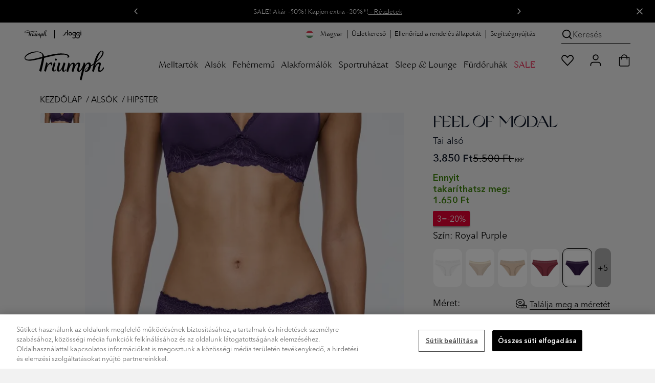

--- FILE ---
content_type: text/html;charset=UTF-8
request_url: https://hu.triumph.com/feel-of-modal/10214403.html?color=00BI_Blue
body_size: 76885
content:
<!DOCTYPE html>
<html lang="hu">
<head>
<meta charset="UTF-8">

<title>FEEL OF MODAL</title>

    <script src="https://cookie-cdn.cookiepro.com/consent/f3f78464-d2eb-4cb4-bb95-fffb9409910f/OtAutoBlock.js"></script>
<script src="https://cookie-cdn.cookiepro.com/scripttemplates/otSDKStub.js" data-language="hu" data-domain-script="f3f78464-d2eb-4cb4-bb95-fffb9409910f"></script>
<script>
function OptanonWrapper() { }
</script>

<meta http-equiv="x-ua-compatible" content="ie=edge">
<meta name="viewport" content="width=device-width, initial-scale=1, maximum-scale=1.0, user-scalable=0, viewport-fit=cover">
<meta name="msapplication-TileColor" content="#e40032">
<meta name="theme-color" content="#f2f2f2">


<meta property="og:url" content="https://hu.triumph.com/feel-of-modal/10214403.html">
<meta property="og:type" content="product.item">
<meta property="og:title" content="FEEL OF MODAL">
<meta property="og:description" content="T&ouml;bb&eacute; nem kell agg&oacute;dnod, hogy &aacute;tl&aacute;tszik-e a ruha alatt. &Eacute;lvezd a teljes k&eacute;nyelmet &eacute;s megb&iacute;zhat&oacute;s&aacute;got ebben a puha &eacute;s selymesen l&aacute;gy mod&aacute;lbugyiban.">

    <meta property="og:image" content="https://hu.triumph.com/on/demandware.static/Sites-HU-Site/-/default/dw73d3206f/images/logos/triumph_logo_quadrat.png">



    <meta property="og:image:type" content="image/webp">
    <meta property="og:image:width" content="1200">
    <meta property="og:image:height" content="1333">




    <meta name="description" content="T&ouml;bb&eacute; nem kell agg&oacute;dnod, hogy &aacute;tl&aacute;tszik-e a ruha alatt. &Eacute;lvezd a teljes k&eacute;nyelmet &eacute;s megb&iacute;zhat&oacute;s&aacute;got ebben a puha &eacute;s selymesen l&aacute;gy mod&aacute;lbugyiban.">




    
        <meta name="robots" content="index, follow">
    




<meta name="keywords" content="Triumph Online Shop">
<meta name="format-detection" content="telephone=no">


    <meta name="msvalidate.01" content="8AC528A9B39C9AC4C395FC10B7E856BF">








<link rel="dns-prefetch" href="//cdn.cquotient.com">
<link rel="preconnect" href="//contentstore.triumph.com">
<link rel="preconnect" href="//contentstore.triumph.com" crossorigin>
<link rel="preload" href="https://hu.triumph.com/on/demandware.static/Sites-HU-Site/-/default/dw83a072f7/css/fonts/icomoon.woff" as="font" type="font/woff" crossorigin>

    <link rel="preload" href="https://contentstore.triumph.com/m/2d37bbc71b5cb855/original/AvenirNext-Regular.woff2" as="font" type="font/woff2" crossorigin>
    <link rel="preload" href="https://contentstore.triumph.com/m/796292bf3f94b5d4/original/TriumphGrand-Roman.woff2" as="font" type="font/woff2" crossorigin>
    <link rel="preload" href="https://contentstore.triumph.com/m/2f2b6ebf93e47535/original/WT_Monarch_Nova.woff2" as="font" type="font/woff2" crossorigin>



    
        <link rel="canonical" href="https://hu.triumph.com/feel-of-modal/10214403.html">
    



<link rel="mask-icon" href="https://hu.triumph.com/on/demandware.static/Sites-HU-Site/-/default/dw59b5e58c/images/favicons/mstile-144x144.png" color="#e40032">
<link rel="icon" href="https://hu.triumph.com/on/demandware.static/Sites-HU-Site/-/default/dwa55d3948/images/favicon.ico" type="image/x-icon">
<link rel="shortcut icon" href="https://hu.triumph.com/on/demandware.static/Sites-HU-Site/-/default/dwa55d3948/images/favicon.ico" type="image/x-icon">
<link rel="apple-touch-icon" href="https://hu.triumph.com/on/demandware.static/Sites-HU-Site/-/default/dwac34bc44/images/favicons/apple-touch-icon.png">
<link rel="icon" type="image/png" href="/on/demandware.static/Sites-HU-Site/-/default/dwf1f9fbec/images/favicons/android-chrome-192x192.png" sizes="192x192">
<link rel="icon" type="image/png" href="/on/demandware.static/Sites-HU-Site/-/default/dw4815c501/images/favicons/favicon-96x96.png" sizes="96x96">
<link rel="icon" type="image/png" href="/on/demandware.static/Sites-HU-Site/-/default/dw5fe1647a/images/favicons/favicon-32x32.png" sizes="32x32">
<link rel="icon" type="image/png" href="/on/demandware.static/Sites-HU-Site/-/default/dwe9c3c50c/images/favicons/favicon-16x16.png" sizes="16x16">


<link rel="alternate" hreflang="fr-be" href="https://be.triumph.com/fr/culotte-tai/feel-of-modal/10214403.html"><link rel="alternate" hreflang="nl-be" href="https://be.triumph.com/nl/tai-ondergoed/feel-of-modal/10214403.html"><link rel="alternate" hreflang="cs" href="https://cz.triumph.com/feel-of-modal/10214403.html"><link rel="alternate" hreflang="da" href="https://dk.triumph.com/tai-trusser/feel-of-modal/10214403.html"><link rel="alternate" hreflang="de" href="https://de.triumph.com/feel-of-modal/10214403.html"><link rel="alternate" hreflang="es" href="https://es.triumph.com/braguita-tai/feel-of-modal/10214403.html"><link rel="alternate" hreflang="fr" href="https://fr.triumph.com/culotte-tai/feel-of-modal/10214403.html"><link rel="alternate" hreflang="it" href="https://it.triumph.com/culotte-tai/feel-of-modal/10214403.html"><link rel="alternate" hreflang="hu" href="https://hu.triumph.com/feel-of-modal/10214403.html"><link rel="alternate" hreflang="nl" href="https://eu.triumph.com/10214403.html"><link rel="alternate" hreflang="de-at" href="https://at.triumph.com/tai/feel-of-modal/10214403.html"><link rel="alternate" hreflang="pl" href="https://pl.triumph.com/figi-tai/feel-of-modal/10214403.html"><link rel="alternate" hreflang="pt" href="https://pt.triumph.com/feel-of-modal/10214403.html"><link rel="alternate" hreflang="de-ch" href="https://ch.triumph.com/de/tai/feel-of-modal/10214403.html"><link rel="alternate" hreflang="fr-ch" href="https://ch.triumph.com/fr/culotte-tai/feel-of-modal/10214403.html"><link rel="alternate" hreflang="sv" href="https://se.triumph.com/tai-trosor/feel-of-modal/10214403.html"><link rel="alternate" hreflang="it-ch" href="https://ch.triumph.com/it/culotte-tai/feel-of-modal/10214403.html"><link rel="alternate" hreflang="en" href="https://uk.triumph.com/feel-of-modal/10214403.html"><link rel="alternate" hreflang="x-default" href="https://uk.triumph.com/feel-of-modal/10214403.html">




<script>
    function initAppParams(app) {
        app.URLs = app.URLs || {};
        app.URLs.staticLib = "/on/demandware.static/Sites-HU-Site/-/hu_HU/v1769689505585/";
        app.URLs.searchUrl = "/on/demandware.store/Sites-HU-Site/hu_HU/SearchServices-GetSuggestions";
        app.URLs.loginForm = "/on/demandware.store/Sites-HU-Site/hu_HU/Utils-LoginRegisterFlyoutContent";
        app.URLs.countrySelector = "/on/demandware.store/Sites-HU-Site/hu_HU/Utils-CountrySelector";
        app.URLs.orderStatusForm = "/on/demandware.store/Sites-HU-Site/hu_HU/Utils-OrderStatusFlyoutContent";
        app.URLs.searchForm = "/on/demandware.store/Sites-HU-Site/hu_HU/Search-ShowSearchForm";
        app.URLs.searchSuggestions = "/on/demandware.store/Sites-HU-Site/hu_HU/SearchServices-GetSuggestions2";
        app.URLs.pdSearchResult = "/on/demandware.store/Sites-HU-Site/hu_HU/Page-Include?cid=searchresult";
        app.URLs.subscribeTeaser = "https://hu.triumph.com/on/demandware.store/Sites-HU-Site/hu_HU/Newsletter-NewsletterSignUpTeaser";
        app.URLs.removeProductFromCart = "https://hu.triumph.com/on/demandware.store/Sites-HU-Site/hu_HU/Cart-DeleteProduct";
        app.URLs.removeLineItemFromBasket = "/on/demandware.store/Sites-HU-Site/hu_HU/Cart-Delete";
        app.URLs.updateImageCarousel = "https://hu.triumph.com/on/demandware.store/Sites-HU-Site/hu_HU/Tile-UpdateImageCarousel";
        app.URLs.updatePDPImageCarousel = "https://hu.triumph.com/on/demandware.store/Sites-HU-Site/hu_HU/Product-UpdatePDPImageCarousel";
        app.URLs.pdpColorSizeChange = "/on/demandware.store/Sites-HU-Site/hu_HU/Product-ColorSizeChange";
        app.URLs.pdpSizeUpdate = "/on/demandware.store/Sites-HU-Site/hu_HU/Product-SizeUpdate";
        app.URLs.pdpSizeUpdateForCart = "/on/demandware.store/Sites-HU-Site/hu_HU/Product-SizeUpdateForCart";
        app.URLs.plpColorChange = "/on/demandware.store/Sites-HU-Site/hu_HU/Tile-Show";
        app.URLs.pmvChange = "https://hu.triumph.com/on/demandware.store/Sites-HU-Site/hu_HU/Utils-UpdateSessionVariable";
        app.URLs.pdpColorChange = "/on/demandware.store/Sites-HU-Site/hu_HU/Product-ColorChange";
        app.URLs.bisnUrl = "/on/demandware.store/Sites-HU-Site/hu_HU/BISN-Show";
        app.URLs.collectinfos = "/on/demandware.store/Sites-HU-Site/hu_HU/Cart-CollectInfos";
        app.URLs.addToCartUrl = "/on/demandware.store/Sites-HU-Site/hu_HU/Cart-AddProduct";
        app.URLs.updateShippingMethod = "/on/demandware.store/Sites-HU-Site/hu_HU/Cart-UpdateShippingMethod";
        app.URLs.addCoupon = "/on/demandware.store/Sites-HU-Site/hu_HU/Cart-AddCoupon";
        app.URLs.removeCoupon = "/on/demandware.store/Sites-HU-Site/hu_HU/Cart-DeleteCoupon";
        app.URLs.updateLineItem = "/on/demandware.store/Sites-HU-Site/hu_HU/Cart-UpdateLineItem";
        app.URLs.renderCart = "/on/demandware.store/Sites-HU-Site/hu_HU/Cart-RenderCart";
        app.URLs.getRelatedProductsForCart = "/on/demandware.store/Sites-HU-Site/hu_HU/Cart-GetRelatedProductsForCart";
        app.URLs.passwordResetDialog = "/on/demandware.store/Sites-HU-Site/hu_HU/MyAccount-PasswordResetDialog";
        app.URLs.passwordReset = "/on/demandware.store/Sites-HU-Site/hu_HU/MyAccount-PasswordReset";
        app.URLs.headerCustomerInfo = "https://hu.triumph.com/on/demandware.store/Sites-HU-Site/hu_HU/Home-IncludeHeaderCustomerInfo";
        app.URLs.getCarrierAccessPoints = {
            relaiscolis: "/on/demandware.store/Sites-HU-Site/hu_HU/RelaisColis-Search",
            pudo: "/on/demandware.store/Sites-HU-Site/hu_HU/Pudo-Search",
            ups: "/on/demandware.store/Sites-HU-Site/hu_HU/Pudo-Search",
        };
        app.URLs.GetStoredCCData = "https://hu.triumph.com/on/demandware.store/Sites-HU-Site/hu_HU/Payment-GetStoredCCData";
        app.URLs.SendPPXPaymentRequest = "/on/demandware.store/Sites-HU-Site/hu_HU/Cart-PaypalExpressSubmit";
        app.URLs.StoreApplePayExpressData = "https://hu.triumph.com/on/demandware.store/Sites-HU-Site/hu_HU/Cart-StoreApplePayExpressData";
        app.URLs.SubmitApplePay = "/on/demandware.store/Sites-HU-Site/hu_HU/Summary-SubmitApplePay";
        app.URLs.SubmitApplePayExpress = "/on/demandware.store/Sites-HU-Site/hu_HU/Summary-SubmitApplePayExpress";
        app.URLs.CompleteApplePayOrder = "/on/demandware.store/Sites-HU-Site/hu_HU/Summary-CompleteApplePayOrder";
        app.URLs.StorePPXData = "https://hu.triumph.com/on/demandware.store/Sites-HU-Site/hu_HU/Cart-StorePPXData";
        app.URLs.getBasketProduct = "/on/demandware.store/Sites-HU-Site/hu_HU/Cart-RenderMiniCartForReturningUser";
        app.URLs.CheckGiftCardBalance = "https://hu.triumph.com/on/demandware.store/Sites-HU-Site/hu_HU/GiftCard-CheckBalance";
        app.URLs.RemoveGiftCard = "https://hu.triumph.com/on/demandware.store/Sites-HU-Site/hu_HU/GiftCard-RemoveGiftCard";
        app.URLs.MakeGiftCardPayment = "https://hu.triumph.com/on/demandware.store/Sites-HU-Site/hu_HU/GiftCard-MakePayment";
        app.URLs.deletePreferredPaymentMethod = "https://hu.triumph.com/on/demandware.store/Sites-HU-Site/hu_HU/MyAccount-DeletePreferredPaymentMethod";
        // OrderConfirmation - Get Donation Campaign
        app.URLs.GetDonationCampaign = "https://hu.triumph.com/on/demandware.store/Sites-HU-Site/hu_HU/OrderConfirmation-GetDonationCampaign";
        // OrderConfirmation - Make donation request
        app.URLs.MakeDonationRequest = "https://hu.triumph.com/on/demandware.store/Sites-HU-Site/hu_HU/OrderConfirmation-Donate";
        // My Account
        app.URLs.checkCreditCardChangePermission = "/on/demandware.store/Sites-HU-Site/hu_HU/MyAccount-CheckCreditCardChangePermission";
        // Wishlist
        app.URLs.wishlistadd = "/on/demandware.store/Sites-HU-Site/hu_HU/Wishlist-AddAnItem";
        app.URLs.wishlistremove = "/on/demandware.store/Sites-HU-Site/hu_HU/Wishlist-RemoveAnItem";
        app.URLs.retrieveWishlist = "/on/demandware.store/Sites-HU-Site/hu_HU/Wishlist-GetWishlistJson";
        // Loyalty status
        app.URLs.getloyaltystatus = "/on/demandware.store/Sites-HU-Site/hu_HU/Shipping-CheckLoyaltyStatus";
        // Instore returns
        app.URLs.ircAuthenticate = "/on/demandware.store/Sites-HU-Site/hu_HU/InstoreReturnCenter-Authenticate";
        // Find in stores
        app.URLs.findInStores = "/on/demandware.store/Sites-HU-Site/hu_HU/FindInStore-Show";
        app.URLs.getStores = "/on/demandware.store/Sites-HU-Site/hu_HU/FindInStore-Search";
        app.URLs.getStockInfo = "/on/demandware.store/Sites-HU-Site/hu_HU/FindInStore-GetStockInfo";
        app.URLs.contentStore = "https://contentstore.triumph.com/transform/";
        // Resources
        app.resources = app.resources || {};
        app.resources["MISSINGVAL"] = "K&eacute;rj&uuml;k add meg! {0}";
        app.resources["OR"] = "vagy";
        app.resources["BSCNORESULT"] = "Sajn&aacute;lom, a m&eacute;ret&eacute;t nem lehetett kisz&aacute;m&iacute;tani";
        app.resources["EUSIZE"] = "EU size";
        app.resources["wishlistadded"] = "Ezt az elemet hozzáadtuk a kívánságlistádhoz";
        app.resources["wishlistremoved"] = "A terméket eltávolították a kívánságlistádról";
        app.resources["wishlistitem"] = "termék";
        app.resources["COPY"] = "másolva";
        app.resources["EXAMPLE"] = "pl.";
        app.resources["INVALID_ZIP"] = "&Eacute;rv&eacute;nyes &eacute;rt&eacute;ket adj meg";
        app.resources["CART_PLI_ADDED"] = "Hozz&aacute;adva a bev&aacute;s&aacute;rl&oacute;t&aacute;sk&aacute;hoz";
        app.resources["CART_PLI_DELETED"] = "A term&eacute;k sikeresen t&ouml;r&ouml;lve a kos&aacute;rb&oacute;l";
        app.resources["COUPON_APPLIED"] = "Felhasználva";
        app.resources["TECHNICAL_ERROR"] = "Technikai hiba t&ouml;rt&eacute;nt.";
        app.resources["RELAIS_COLIS_UNAVAILABLE"] = "forms.customeraddress.relaiscolis.unavailable";
        app.resources["RELAIS_COLIS_EMPTY"] = "forms.customeraddress.relaiscolis.notfound";
        app.resources["UPS_EMPTY"] = "forms.customeraddress.ups.notfound";
        app.resources["DHL_INVALID_ZIP"] = "Please enter a valid postcode.";
        app.resources["DHL_INVALID_CARRIERNO"] = "Please enter a valid post number.";
        app.resources["DHL_INVALID_CARRIER"] = "Please select a Packstation";
        app.resources["API_SUCCESS_MSG"] = "Sikeresen friss&iacute;tve.";
        app.resources["API_ERROR_MSG"] = "Hiba t&ouml;rt&eacute;nt.";
        app.resources["missingCVV"] = "Add meg a biztonsági kódot.";
        app.resources["coBrandedHelperText"] = "payment.cobrandedcard.helpertext";
        app.resources["FindInStore_Limited"] = "Boltban korlátozottan elérhető";
        app.resources["FindInStore_Unavailable"] = "Boltban nem elérhető";
        app.resources["FindInStore_Available"] = "boltban elérhető";
        app.resources["BALANCE"] = "Your balance:";
        app.resources["AERO_MESSAGES"] = {
            giftcard: "E-Gift Card applied",
            productUnavailable: "A term&eacute;k m&aacute;r nem el&eacute;rhető"
        }
        app.resources["REMOVE"] = "Elt&aacute;vol&iacute;t&aacute;s";
        app.resources["donationSkip"] = "Köszönöm a vásárlásodat. Később is adományozhatsz. A támogatásod segít nekünk, hogy változást érjünk el.";
        app.resources["CARD_HOLDERNAME"] = "Gipsz Jakab";
        app.resources["CARD_NUMBER"] = "1234 5678 9012 3456";
        app.resources["CARD_EXPIRYDATE"] = "HH/ÉÉ";
        app.resources["CARD_SECURITYCODE"] = "3 számjegyű";
        app.resources["INVALID_COUNTRY"] = "A kiszállítási címnek Magyarországon belül kell lennie.";
        app.resources["INVALID_SHIPPING_ADDRESS"] = "forms.address.shipping.invalid";
        app.resources["INVALID_ADDRESS_PUDO"] = "payment.error.groupX.pudo";
        app.resources["MISSING_STREETNO"] = "Hiányzik a szállítási cím házszáma";
        app.resources["MISSING_STREETNAME"] = "Hiányzik a szállítási cím utcaneve";
        app.resources["activePromotions"] = "[{&quot;promotion_id&quot;:&quot;Tri_1237_FINAL SALE PROMO_HU&quot;,&quot;promotion_name&quot;:&quot;3=20%&quot;,&quot;promotion_class&quot;:&quot;PRODUCT&quot;}]";
        // Preferences
        app.preferences = app.preferences || {};
        app.preferences["locale"] = "hu-HU";
        app.preferences["countryCode"] = "HU";
        app.preferences["aenv"] = "live"; // Adyen environment mode
        app.preferences["ack"] = "live_WQH3BXB6ZRCVDAYIWQ4ILPVMIMHAGQYN"; // Adyen client key
        app.preferences["blockPayLater"] = "true";
        app.preferences["ma"] = "TriumphHU"; // Adyen merchant account
        app.preferences["GTM_ENABLED"] = "true";
        app.preferences["DHL_CARRIER_ENABLED"] = "null";
        app.preferences["DHL_LOCATION_TYPE"] = "";
        app.preferences["PMV_ENABLED"] = "true";
        app.preferences["PMV_MODE"] = "model";
        app.preferences["IS_SLOGGI"] = false;
        app.preferences["allPUDOShippingArray"] = "RelaisColis,hermes_pudo,DHLPLPUDO,UPSPUDO,pudo_freeshipping,postnl_pudo,bpost_pudo,postat_pudo,pudo_loyalty,POSTAT_PU_reduced_registered,RECOLI_ST_reduced_registered,B_POST_PU_reduced_registered,DHL_PL_PP_reduced_registered,EVRI_NDPU_reduced_registered,UPS_ACPOE_reduced_registered,POSTNL_PU_reduced_registered,ClickAndCollect";
        app.preferences["paypalDisallowedShippingArray"] = "RelaisColis,hermes_pudo,DHLPLPUDO,UPSPUDO,pudo_freeshipping,postnl_pudo,bpost_pudo,postat_pudo,pudo_loyalty,POSTAT_PU_reduced_registered,RECOLI_ST_reduced_registered,B_POST_PU_reduced_registered,DHL_PL_PP_reduced_registered,EVRI_NDPU_reduced_registered,UPS_ACPOE_reduced_registered,POSTNL_PU_reduced_registered,cashondelivery,ClickAndCollect";
        app.preferences["pudoShippingOnSummaryArray"] = "RelaisColis,hermes_pudo,UPSPUDO,pudo_freeshipping,postnl_pudo,bpost_pudo,postat_pudo,pudo_loyalty,POSTAT_PU_reduced_registered,RECOLI_ST_reduced_registered,B_POST_PU_reduced_registered,DHL_PL_PP_reduced_registered,EVRI_NDPU_reduced_registered,UPS_ACPOE_reduced_registered,POSTNL_PU_reduced_registered,ClickAndCollect";
        app.preferences["recommenderBISN"] = "PDP-Recommendation-Draft-C";
        app.preferences["braSizeCalculator"] = "{&quot;cupsizes&quot;:[&quot;AA&quot;,&quot;A&quot;,&quot;B&quot;,&quot;C&quot;,&quot;D&quot;,&quot;E&quot;,&quot;F&quot;,&quot;G&quot;,&quot;H&quot;,&quot;I&quot;,&quot;J&quot;,&quot;K&quot;],&quot;underbustsizes&quot;:[{&quot;size&quot;:&quot;65&quot;,&quot;range&quot;:[&quot;63&quot;,&quot;64&quot;,&quot;65&quot;,&quot;66&quot;,&quot;67&quot;]},{&quot;size&quot;:&quot;70&quot;,&quot;range&quot;:[&quot;68&quot;,&quot;69&quot;,&quot;70&quot;,&quot;71&quot;,&quot;72&quot;]},{&quot;size&quot;:&quot;75&quot;,&quot;range&quot;:[&quot;73&quot;,&quot;74&quot;,&quot;75&quot;,&quot;76&quot;,&quot;77&quot;]},{&quot;size&quot;:&quot;80&quot;,&quot;range&quot;:[&quot;78&quot;,&quot;79&quot;,&quot;80&quot;,&quot;81&quot;,&quot;82&quot;]},{&quot;size&quot;:&quot;85&quot;,&quot;range&quot;:[&quot;83&quot;,&quot;84&quot;,&quot;85&quot;,&quot;86&quot;,&quot;87&quot;]},{&quot;size&quot;:&quot;90&quot;,&quot;range&quot;:[&quot;88&quot;,&quot;89&quot;,&quot;90&quot;,&quot;91&quot;,&quot;92&quot;]},{&quot;size&quot;:&quot;95&quot;,&quot;range&quot;:[&quot;93&quot;,&quot;94&quot;,&quot;95&quot;,&quot;96&quot;,&quot;97&quot;]},{&quot;size&quot;:&quot;100&quot;,&quot;range&quot;:[&quot;98&quot;,&quot;99&quot;,&quot;100&quot;,&quot;101&quot;,&quot;102&quot;]},{&quot;size&quot;:&quot;105&quot;,&quot;range&quot;:[&quot;103&quot;,&quot;104&quot;,&quot;105&quot;,&quot;106&quot;,&quot;107&quot;]},{&quot;size&quot;:&quot;110&quot;,&quot;range&quot;:[&quot;108&quot;,&quot;109&quot;,&quot;110&quot;,&quot;111&quot;,&quot;112&quot;]},{&quot;size&quot;:&quot;115&quot;,&quot;range&quot;:[&quot;113&quot;,&quot;114&quot;,&quot;115&quot;,&quot;116&quot;,&quot;117&quot;]},{&quot;size&quot;:&quot;120&quot;,&quot;range&quot;:[&quot;118&quot;,&quot;119&quot;,&quot;120&quot;,&quot;121&quot;,&quot;122&quot;]}],&quot;sizemapping&quot;:[{&quot;70A&quot;:&quot;XS&quot;,&quot;70B&quot;:&quot;XS&quot;,&quot;70C&quot;:&quot;S&quot;,&quot;70D&quot;:&quot;S&quot;,&quot;70E&quot;:&quot;S&quot;,&quot;70F&quot;:&quot;S&quot;,&quot;75A&quot;:&quot;S&quot;,&quot;75B&quot;:&quot;S&quot;,&quot;75C&quot;:&quot;S&quot;,&quot;75D&quot;:&quot;M&quot;,&quot;75E&quot;:&quot;M&quot;,&quot;75F&quot;:&quot;M&quot;,&quot;80A&quot;:&quot;S&quot;,&quot;80B&quot;:&quot;M&quot;,&quot;80C&quot;:&quot;M&quot;,&quot;80D&quot;:&quot;M&quot;,&quot;80E&quot;:&quot;L&quot;,&quot;80F&quot;:&quot;L&quot;,&quot;85A&quot;:&quot;M&quot;,&quot;85B&quot;:&quot;L&quot;,&quot;85C&quot;:&quot;L&quot;,&quot;85D&quot;:&quot;L&quot;,&quot;85E&quot;:&quot;XL&quot;,&quot;85F&quot;:&quot;XL&quot;,&quot;90A&quot;:&quot;L&quot;,&quot;90B&quot;:&quot;XL&quot;,&quot;90C&quot;:&quot;XL&quot;,&quot;90D&quot;:&quot;XL&quot;,&quot;90E&quot;:&quot;XL&quot;}]}";
    }

    initAppParams(window.app = window.app || {});
</script>

<link rel="preload" href="/on/demandware.static/Sites-HU-Site/-/hu_HU/v1769689505585/css/global.css" as="style">
<link rel="stylesheet" href="/on/demandware.static/Sites-HU-Site/-/hu_HU/v1769689505585/css/global.css">
<link rel="stylesheet" href="/on/demandware.static/Sites-HU-Site/-/hu_HU/v1769689505585/css/global-sm.css" media="(min-width: 576px)">
<link rel="stylesheet" href="/on/demandware.static/Sites-HU-Site/-/hu_HU/v1769689505585/css/global-md.css" media="(min-width: 768px)">
<link rel="stylesheet" href="/on/demandware.static/Sites-HU-Site/-/hu_HU/v1769689505585/css/global-lg.css" media="(min-width: 992px)">
<link rel="stylesheet" href="/on/demandware.static/Sites-HU-Site/-/hu_HU/v1769689505585/css/global-xl.css" media="(min-width: 1200px)">
<link rel="stylesheet" href="/on/demandware.static/Sites-HU-Site/-/hu_HU/v1769689505585/css/global-xxl.css" media="(min-width: 1400px)">


    
        <link rel="stylesheet" href="/on/demandware.static/Sites-HU-Site/-/hu_HU/v1769689505585/css/product.css">
    

    
        <link rel="stylesheet" href="/on/demandware.static/Sites-HU-Site/-/hu_HU/v1769689505585/css/product-sm.css" media="(min-width: 576px)">
    

    
        <link rel="stylesheet" href="/on/demandware.static/Sites-HU-Site/-/hu_HU/v1769689505585/css/product-md.css" media="(min-width: 768px)">
    

    
        <link rel="stylesheet" href="/on/demandware.static/Sites-HU-Site/-/hu_HU/v1769689505585/css/product-lg.css" media="(min-width: 992px)">
    

    
        <link rel="stylesheet" href="/on/demandware.static/Sites-HU-Site/-/hu_HU/v1769689505585/css/product-xl.css" media="(min-width: 1200px)">
    



<script src="/on/demandware.static/Sites-HU-Site/-/hu_HU/v1769689505585/js/googletagmanager.js"></script>

<script defer src="/on/demandware.static/Sites-HU-Site/-/hu_HU/v1769689505585/js/main.js"></script>

    <script defer src="/on/demandware.static/Sites-HU-Site/-/hu_HU/v1769689505585/js/gtmHelper.js"></script>

    <script defer src="/on/demandware.static/Sites-HU-Site/-/hu_HU/v1769689505585/js/productDetail.js"></script>

    <script defer src="//apps.bazaarvoice.com/deployments/triumph-europe/main_site/production/hu_HU/bv.js"></script>




















<script type="text/javascript">//<!--
/* <![CDATA[ (head-active_data.js) */
var dw = (window.dw || {});
dw.ac = {
    _analytics: null,
    _events: [],
    _category: "",
    _searchData: "",
    _anact: "",
    _anact_nohit_tag: "",
    _analytics_enabled: "true",
    _timeZone: "Europe/Budapest",
    _capture: function(configs) {
        if (Object.prototype.toString.call(configs) === "[object Array]") {
            configs.forEach(captureObject);
            return;
        }
        dw.ac._events.push(configs);
    },
	capture: function() { 
		dw.ac._capture(arguments);
		// send to CQ as well:
		if (window.CQuotient) {
			window.CQuotient.trackEventsFromAC(arguments);
		}
	},
    EV_PRD_SEARCHHIT: "searchhit",
    EV_PRD_DETAIL: "detail",
    EV_PRD_RECOMMENDATION: "recommendation",
    EV_PRD_SETPRODUCT: "setproduct",
    applyContext: function(context) {
        if (typeof context === "object" && context.hasOwnProperty("category")) {
        	dw.ac._category = context.category;
        }
        if (typeof context === "object" && context.hasOwnProperty("searchData")) {
        	dw.ac._searchData = context.searchData;
        }
    },
    setDWAnalytics: function(analytics) {
        dw.ac._analytics = analytics;
    },
    eventsIsEmpty: function() {
        return 0 == dw.ac._events.length;
    }
};
/* ]]> */
// -->
</script>
<script type="text/javascript">//<!--
/* <![CDATA[ (head-cquotient.js) */
var CQuotient = window.CQuotient = {};
CQuotient.clientId = 'aafy-HU';
CQuotient.realm = 'AAFY';
CQuotient.siteId = 'HU';
CQuotient.instanceType = 'prd';
CQuotient.locale = 'hu_HU';
CQuotient.fbPixelId = '__UNKNOWN__';
CQuotient.activities = [];
CQuotient.cqcid='';
CQuotient.cquid='';
CQuotient.cqeid='';
CQuotient.cqlid='';
CQuotient.apiHost='api.cquotient.com';
/* Turn this on to test against Staging Einstein */
/* CQuotient.useTest= true; */
CQuotient.useTest = ('true' === 'false');
CQuotient.initFromCookies = function () {
	var ca = document.cookie.split(';');
	for(var i=0;i < ca.length;i++) {
	  var c = ca[i];
	  while (c.charAt(0)==' ') c = c.substring(1,c.length);
	  if (c.indexOf('cqcid=') == 0) {
		CQuotient.cqcid=c.substring('cqcid='.length,c.length);
	  } else if (c.indexOf('cquid=') == 0) {
		  var value = c.substring('cquid='.length,c.length);
		  if (value) {
		  	var split_value = value.split("|", 3);
		  	if (split_value.length > 0) {
			  CQuotient.cquid=split_value[0];
		  	}
		  	if (split_value.length > 1) {
			  CQuotient.cqeid=split_value[1];
		  	}
		  	if (split_value.length > 2) {
			  CQuotient.cqlid=split_value[2];
		  	}
		  }
	  }
	}
}
CQuotient.getCQCookieId = function () {
	if(window.CQuotient.cqcid == '')
		window.CQuotient.initFromCookies();
	return window.CQuotient.cqcid;
};
CQuotient.getCQUserId = function () {
	if(window.CQuotient.cquid == '')
		window.CQuotient.initFromCookies();
	return window.CQuotient.cquid;
};
CQuotient.getCQHashedEmail = function () {
	if(window.CQuotient.cqeid == '')
		window.CQuotient.initFromCookies();
	return window.CQuotient.cqeid;
};
CQuotient.getCQHashedLogin = function () {
	if(window.CQuotient.cqlid == '')
		window.CQuotient.initFromCookies();
	return window.CQuotient.cqlid;
};
CQuotient.trackEventsFromAC = function (/* Object or Array */ events) {
try {
	if (Object.prototype.toString.call(events) === "[object Array]") {
		events.forEach(_trackASingleCQEvent);
	} else {
		CQuotient._trackASingleCQEvent(events);
	}
} catch(err) {}
};
CQuotient._trackASingleCQEvent = function ( /* Object */ event) {
	if (event && event.id) {
		if (event.type === dw.ac.EV_PRD_DETAIL) {
			CQuotient.trackViewProduct( {id:'', alt_id: event.id, type: 'raw_sku'} );
		} // not handling the other dw.ac.* events currently
	}
};
CQuotient.trackViewProduct = function(/* Object */ cqParamData){
	var cq_params = {};
	cq_params.cookieId = CQuotient.getCQCookieId();
	cq_params.userId = CQuotient.getCQUserId();
	cq_params.emailId = CQuotient.getCQHashedEmail();
	cq_params.loginId = CQuotient.getCQHashedLogin();
	cq_params.product = cqParamData.product;
	cq_params.realm = cqParamData.realm;
	cq_params.siteId = cqParamData.siteId;
	cq_params.instanceType = cqParamData.instanceType;
	cq_params.locale = CQuotient.locale;
	
	if(CQuotient.sendActivity) {
		CQuotient.sendActivity(CQuotient.clientId, 'viewProduct', cq_params);
	} else {
		CQuotient.activities.push({activityType: 'viewProduct', parameters: cq_params});
	}
};
/* ]]> */
// -->
</script>


<noscript>
    <style>
        .js-lazy { display: none; }
    </style>
</noscript>








</head>
<body class='a2 l2 cl2 o2 hu hu pdp'>



    
    <noscript>
        <iframe src="//www.googletagmanager.com/ns.html?id=GTM-5NFPHD" height="0" width="0" style="display:none;visibility:hidden"></iframe>
    </noscript>


<svg aria-hidden="true" style="position: absolute; width: 0; height: 0; overflow: hidden;" version="1.1" xmlns="http://www.w3.org/2000/svg" xmlns:xlink="http://www.w3.org/1999/xlink">
    <symbol id="email" viewBox="0 0 24 24">
       <path fill="#AEAEAE" d="M22 6C22 4.89543 21.1046 4 20 4H4C2.89543 4 2 4.89543 2 6V18C2 19.1046 2.89543 20 4 20H20C21.1046 20 22 19.1046 22 18V6ZM18.4814 6L12 11.6712L5.51859 6H18.4814ZM4 7.32877L11.3415 13.7526C11.7185 14.0825 12.2815 14.0825 12.6585 13.7526L20 7.32877V18H4V7.32877Z"></path>
    </symbol>
</svg>

<div class="page" data-action="Product-Show" data-querystring="color=00BI_Blue&amp;pid=10214403">



<div class="flexHeader js-flexHeader">
    
	 


	
    
    <div class="promoBar js-promoBarActive" style="background-color:#000000;color:#FFFFFF">
        <i title="Bez&aacute;r&aacute;s" class="icon icon-close icon--small promoBar__closeBtn js-closePromoticker"></i>
        <div id="carouselExampleControls" class="carousel slide js-promoBarCarousel d-none">
            
                <button class="carousel-control-prev" data-bs-target="#carouselExampleControls" data-bs-slide="prev" aria-label="Előző">
                    <svg class="svgIcon cursor-pointer svgIcon__chevronLeft" xmlns="http://www.w3.org/2000/svg" xmlns:xlink="http://www.w3.org/1999/xlink" x="0px" y="0px" viewBox="0 0 9 15" xml:space="preserve">
                        <path class="svgIcon--style1" d="M7.5,13.5l-6-6l6-6" style="stroke:#FFFFFF"/>
                    </svg>
                </button>
            
            <div class="carousel-inner">
                
                    
                    
                        
                            <div 
	class="carousel-item active"
	data-headline="SALE"
	data-subline="Akár -50% kedvezmény! Vásárolj min. 3 terméket és szerezz extra -20%-ot!"
	data-code=""
	data-content="<p>*A sale 2026.01.15-től 2026.02.02-ig érvényes a kiválasztott termékekre, és akár -50% kedvezményt biztosít üzletünkben és online boltunkban. Vásárolj min. 3  terméket és szerezz extra -20%-ot! Fizetéskor a kedvezmény automatikusan jóváírásra kerül!</p>"
	data-buttonlink="https://hu.triumph.com/sale"
	data-buttontext="Vásárolj most"
>
SALE! Akár -50%! Kapjon extra -20%*!<span class='carousel-item-link'> - Részletek</span>
</div>
                        
                    
                
                    
                    
                        
                            <div 
	class="carousel-item"
	data-headline=""
	data-subline=""
	data-code=""
	data-content=""
	data-buttonlink=""
	data-buttontext=""
>
<a href="https://hu.triumph.com/melltartomeret-valaszto-utmutato-a-melltartomeretekhez">
Találd meg a méreted online melltartóméret-keresőnkkel!
</a>
</div>
                        
                    
                
            </div>
            
                <button class="carousel-control-next d-none d-lg-block" data-bs-target="#carouselExampleControls" data-bs-slide="next" data-slide="next" aria-label="K&ouml;vetkező">
                    <svg class="svgIcon cursor-pointer svgIcon__chevronRight" xmlns="http://www.w3.org/2000/svg" xmlns:xlink="http://www.w3.org/1999/xlink" x="0px" y="0px" viewBox="0 0 9 15" xml:space="preserve">
                        <path class="svgIcon--style1" d="M1.5,1.5l6,6l-6,6" style="stroke:#FFFFFF"/>
                    </svg>
                </button>
            
        </div>
    </div>
    <div class="modal fade" id="promoBarModal" tabindex="-1" role="dialog" aria-labelledby="promoBarTitle" aria-hidden="true">
        <div class="modal-dialog modal-lg modal-dialog-centered">
            <div class="modal-content">
                <div class="modal-header modal__promo-header">
                    <div class="headline headline--h8 headline--highlight" id="promoBarTitle"></div>
                    <button type="button" class="button button--close close" data-bs-dismiss="modal"><span class="button__icon icon-close"></span></button>
                </div>
                <div class="modal-body modal__body"></div>
                <div class="modal-footer modal__promo-footer">
                    <a href="" class="text-decoration-none button button--wide-anchor button--primary" title="See promotion products"><span class="button__text">Prom&oacute;ci&oacute;s term&eacute;kek megtekint&eacute;se</span></a>
                    
                    
                </div>
            </div>
        </div>
    </div>

 
	

    













<header class="header flexHeader__header js-header">
    <div class="el1">
        <div class="header__logo customLogoColor text-center">
    <a href="/%23sloggi" class="header__logo--sloggi d-none cursor-pointer" title="Triumph Online Shop">
        <svg class="svgIcon svgIcon--anchor svgIcon__brandlogo" width="139" height="60" viewBox="0 0 139 60" fill="currentColor" xmlns="http://www.w3.org/2000/svg">
            <path d="M29.9339 13.707C14.1241 13.707 20.0876 33.8499 8.84887 33.8499C5.28128 33.8499 4.1201 31.3553 3.043 32.7653C2.77503 33.1217 1.37742 35.0017 0.741665 35.7507C-0.309171 36.954 5.17619 38.9528 8.22888 38.9528C25.2735 38.9528 18.9053 19.2748 29.4452 19.2748C30.7693 19.2748 31.1844 18.9597 31.1844 18.0197V14.8433C31.1844 13.8517 31.0899 13.707 29.9339 13.707Z"/>
            <path d="M57.1819 13.7076C54.6631 13.7167 52.2034 14.4597 50.114 15.8424C48.0244 17.2251 46.3987 19.1856 45.4422 21.4762C44.4857 23.7669 44.2413 26.2847 44.74 28.7117C45.2386 31.1389 46.4579 33.3661 48.2439 35.1122C50.0297 36.8584 52.3021 38.045 54.7737 38.5222C57.2454 38.9994 59.8055 38.7457 62.1306 37.7932C64.4556 36.8407 66.4413 35.2322 67.8367 33.1709C69.2321 31.1095 69.9747 28.6877 69.9706 26.2117C69.9678 24.5647 69.6346 22.9345 68.9902 21.4142C68.3456 19.894 67.4025 18.5137 66.2146 17.3522C65.0267 16.1907 63.6174 15.271 62.0675 14.6456C60.5176 14.0202 58.8573 13.7015 57.1819 13.7076ZM57.2292 33.5767C55.2505 33.5842 53.3497 32.8189 51.9451 31.4487C50.5405 30.0786 49.747 28.2162 49.7394 26.2711C49.7317 24.326 50.5104 22.4575 51.9041 21.0767C53.2979 19.6961 55.1926 18.9161 57.1714 18.9086C58.1511 18.9049 59.1222 19.0909 60.0287 19.456C60.9354 19.8211 61.7601 20.3582 62.4556 21.0366C63.1511 21.715 63.7037 22.5214 64.0822 23.4099C64.4607 24.2982 64.6574 25.2511 64.6613 26.2142C64.6651 27.1774 64.4758 28.1319 64.1044 29.0231C63.7329 29.9144 63.1865 30.7249 62.4964 31.4086C61.8063 32.0922 60.9859 32.6356 60.0821 33.0076C59.1784 33.3796 58.2089 33.573 57.2292 33.5767Z"/>
            <path d="M124.409 32.3015C125.113 31 125.859 29.4556 125.859 26.2792C125.795 24.4262 125.338 22.6067 124.514 20.9388C124.495 20.7447 124.495 20.5492 124.514 20.3552C124.541 19.8077 126.815 14.6222 126.815 14.4621C126.815 13.6977 126.027 13.7132 125.307 13.7132H123.037C122.396 13.7132 121.65 13.5582 121.34 14.2297C121.03 14.9011 120.741 15.4433 120.605 15.6758C119.985 16.7088 117.773 14.4672 113.386 14.4672C110.165 14.485 107.082 15.7523 104.808 17.9937C102.534 20.235 101.253 23.2686 101.243 26.4342C101.243 33.3345 106.855 38.8298 113.491 38.8298C118.009 38.8298 119.27 37.0996 119.864 37.0996C120.794 37.0996 122.969 40.0591 122.969 44.2116C122.969 49.4848 118.619 54.7995 112.282 54.7995C109.557 54.7745 106.919 53.8526 104.79 52.181C104.164 51.7161 103.581 52.527 103.124 52.9505C102.667 53.374 102.121 53.9112 101.653 54.4225C101.185 54.9338 100.665 55.3315 101.175 55.972C103.644 58.9572 109.408 60.0522 111.815 60.0522C116.072 60.1412 120.192 58.573 123.279 55.6892C126.365 52.8053 128.167 48.8396 128.291 44.6557C128.291 37.6626 125.003 34.3518 124.462 33.6805C124.303 33.4867 124.212 33.2478 124.204 32.9995C124.194 32.7511 124.266 32.5063 124.409 32.3015ZM113.58 33.6391C112.617 33.668 111.657 33.5067 110.759 33.1651C109.86 32.8235 109.04 32.3083 108.347 31.65C107.654 30.9917 107.103 30.2037 106.725 29.3323C106.347 28.4611 106.15 27.5241 106.147 26.577C106.143 25.6297 106.333 24.6915 106.704 23.8175C107.076 22.9435 107.622 22.1515 108.31 21.4882C108.998 20.825 109.814 20.304 110.71 19.9558C111.606 19.6078 112.564 19.4397 113.527 19.4616C115.407 19.5043 117.195 20.2665 118.511 21.5857C119.827 22.9051 120.568 24.6773 120.575 26.5252C120.582 28.3731 119.854 30.1507 118.548 31.4793C117.241 32.8081 115.459 33.583 113.58 33.6391Z"/>
            <path d="M96.0788 32.3015C96.7828 31 97.5341 29.4556 97.5341 26.2792C97.4705 24.4256 97.0105 22.606 96.1839 20.9388C96.1666 20.7446 96.1666 20.5493 96.1839 20.3552C96.1839 19.8077 98.4799 14.6222 98.4799 14.4621C98.4799 13.6977 97.6918 13.7132 96.972 13.7132H94.718C94.0717 13.7132 93.3255 13.5582 93.0155 14.2297C92.7055 14.9011 92.4219 15.4433 92.2799 15.6758C91.66 16.7088 89.4532 14.4672 85.0608 14.4672C81.8409 14.4863 78.7589 15.7542 76.485 17.9952C74.2112 20.2362 72.9293 23.2691 72.9183 26.4342C72.9183 33.3345 78.535 38.8298 85.1658 38.8298C89.6844 38.8298 90.9454 37.0996 91.5392 37.0996C92.4691 37.0996 94.6496 40.0591 94.6496 44.2116C94.6496 49.4848 90.294 54.7995 83.9574 54.7995C81.2323 54.7745 78.5943 53.8526 76.4649 52.181C75.8448 51.7161 75.2617 52.527 74.7993 52.9505C74.337 53.374 73.801 53.9112 73.3334 54.4225C72.8658 54.9338 72.3403 55.3315 72.8501 55.972C75.3195 58.9572 81.0833 60.0522 83.4897 60.0522C87.7357 60.1372 91.8446 58.5733 94.9252 55.6998C98.0059 52.8263 99.8098 48.8747 99.9458 44.7022C99.9458 37.7091 96.6567 34.3983 96.1208 33.727C95.9536 33.5277 95.8588 33.2795 95.8511 33.0213C95.8436 32.7632 95.9236 32.5098 96.0788 32.3015ZM85.2498 33.6443C84.2867 33.6731 83.3275 33.5118 82.4288 33.1702C81.5301 32.8286 80.7101 32.3135 80.0172 31.6552C79.3243 30.9968 78.7727 30.2088 78.3947 29.3375C78.0168 28.4662 77.8202 27.5293 77.8168 26.5821C77.8132 25.6348 78.0028 24.6966 78.3743 23.8226C78.7458 22.9486 79.2915 22.1566 79.9795 21.4933C80.6675 20.8302 81.4837 20.3091 82.3798 19.9611C83.2759 19.613 84.234 19.445 85.1973 19.4668C87.0767 19.5095 88.8648 20.2716 90.1812 21.591C91.4975 22.9102 92.2379 24.6826 92.2446 26.5305C92.2515 28.3783 91.5243 30.1558 90.2178 31.4846C88.9113 32.8132 87.1289 33.5882 85.2498 33.6443Z"/>
            <path d="M39.4441 0H35.8188C35.2092 0 34.999 0.165276 34.999 0.816046V37.8686C34.999 38.6175 35.2197 38.8241 35.9974 38.8241H39.2865C40.0642 38.8241 40.2848 38.6175 40.2848 37.8686V0.795386C40.2638 0.165275 40.0589 0.00516485 39.4441 0Z"/>
            <path d="M136.799 13.707H133.153C132.537 13.707 132.327 13.8723 132.327 14.5179C132.327 15.1635 132.327 31.7582 132.327 37.8579C132.327 38.6068 132.549 38.8134 133.326 38.8134H136.615C137.388 38.8134 137.608 38.6068 137.608 37.8579C137.608 31.7582 137.608 15.1739 137.608 14.5179C137.608 13.862 137.409 13.707 136.799 13.707Z"/>
            <path d="M135.755 9.452C137.588 9.02676 138.724 7.22142 138.291 5.41967C137.859 3.61793 136.022 2.50206 134.19 2.92731C132.357 3.35256 131.221 5.15789 131.653 6.95964C132.086 8.76138 133.923 9.87725 135.755 9.452Z"/>
        </svg>
    </a>

    <a class="header__logo--triumph cursor-pointer" href="/" title="Triumph Online Shop">
        <svg class="svgIcon svgIcon--anchor svgIcon__brandlogo" xmlns="http://www.w3.org/2000/svg" xmlns:xlink="http://www.w3.org/1999/xlink" x="0px" y="0px" viewBox="0 0 163 61" fill="currentColor" xml:space="preserve">
            <path d="m125.7 41.3c-0.6 0-0.9-0.4-0.9-1 0-1.6 2.8-3.6 6.4-5.8-1.2 3.8-3.6 6.8-5.5 6.8zm33-40c0.9 0 1.4 0.7 1.4 1.9 0 5.5-5.7 12.6-12.7 18.7 4.2-13.1 8.5-20.6 11.3-20.6zm3.3 32.6c-0.1 0-0.1 0.1-0.2 0.2-2.7 5.7-5.2 6.7-6.3 6.7-0.9 0-1.4-0.5-1.4-1.9 0-1.7 0.7-3.9 1.3-6 0.8-3 1.4-4.5 1.4-5.9 0-1.7-1.3-3-3.3-3-3.1 0-5.6 2.4-8.2 6.3-0.1 0.1-0.2 0.3-0.3 0.3s-0.1 0-0.1-0.1c0-0.2 0.1-0.3 0.1-0.4 0.6-2 1.1-4 1.7-5.8 7.3-5.9 15.7-13.6 15.7-20.2 0-2.2-1.1-3.9-3.6-3.9-5.5 0-11.5 7.4-16.6 25.9-1.6 1.2-3.2 2.3-4.8 3.3-0.4 0.2-0.7 0.5-1.1 0.7v-0.4c0-2.7-0.8-5.5-4.2-5.5-2.8 0-5.6 1.9-8 6.3-0.1 0.1-0.1 0.1-0.2 0.1v-0.2c0.2-0.9 0.8-2.9 0.8-3.7 0-1.4-2.4-2.5-2.8-2.5-0.2 0-0.3 0.1-0.3 0.4-0.4 1.8-0.6 2.7-1.1 4.1-2.3 6.6-5.7 12.3-7.8 12.3-0.7 0-1-0.6-1-1.5 0-2.9 2.7-9.5 2.7-12 0-1.6-1-3.1-3.6-3.1-2.3 0-5.2 1.9-7.7 6.2-0.1 0.1-0.2 0.3-0.3 0.3s-0.1 0-0.1-0.1 0-0.2 0.1-0.3c0.2-0.9 0.4-1.8 0.4-2.7 0-1.6-0.8-3.2-3-3.2-2.3 0-5.2 1.8-7.7 6-0.1 0.2-0.2 0.4-0.3 0.4s0 0 0 0c0-0.1 0-0.2 0.1-0.3 0.2-0.9 0.8-2.8 0.8-3.6 0-1.4-2.4-2.5-2.8-2.5-0.2 0-0.3 0.1-0.3 0.4-1.3 6.1-3.9 16.3-3.9 16.8 0 1 2.7 1.8 3.1 1.8s0.4-0.2 0.5-0.5c1-3.5 2.3-8.1 4-11.1 1.7-2.8 3.4-4.8 5.1-4.8 0.7 0 1 0.4 1 1.2s-0.4 2.7-0.7 3.9c-1.1 4.7-2.2 9.1-2.2 9.4 0 1 2.7 1.8 3.1 1.8s0.4-0.2 0.5-0.5c1-3.5 2.3-8.1 4-11.1 1.7-2.8 3.3-4.7 5-4.7 0.6 0 1.1 0.3 1.1 1 0 2.4-2.5 7.6-2.5 11.5 0 2.2 1.1 3.8 3.4 3.8 3 0 5.4-2.7 7.6-7.3 0-0.1 0-0.1 0.1-0.1s0 0 0 0.1v0.1c-0.8 3.1-5.6 22.4-5.6 22.6 0 1 2.7 1.8 3.1 1.8s0.4-0.2 0.5-0.5c3.8-14.6 5.2-22.5 8-27.7 1.8-3.4 3.4-5.4 5.2-5.4 1.1 0 1.9 0.9 1.9 2.8 0 1.1-0.1 2.2-0.3 3.3-1.6 0.9-3.1 1.9-4.4 2.8-2.4 1.7-4.1 3.3-4.1 5.2 0 1.5 1.2 2.3 2.6 2.3 5.4 0 9.6-5.5 10.4-11.4 1.9-1.1 3.8-2.3 5.5-3.5-0.1 0.4-0.2 0.7-0.3 1.1-1.8 7-2.8 11.6-2.8 11.9 0 1 2.7 1.8 3.1 1.8s0.4-0.2 0.5-0.5c1-3.5 2.2-7.8 3.9-10.5 1.6-2.8 3.6-5.2 5.5-5.2 0.7 0 1.1 0.3 1.1 1.1 0 1.1-0.5 2.6-1.3 5.1-0.7 2.3-1.2 4.4-1.2 6.1 0 2.3 1.3 4 3.7 4 5 0 9-6.1 9-8.1-0.5-0.9-1-1.5-1.2-1.5zm-121.7 7.2c0 1 2.7 1.8 3.1 1.8s0.4-0.2 0.5-0.5c1-3.5 2-7.9 3.7-10.7 2-3.3 3.8-4.5 5.3-4.5 1.1 0 1.5 0.8 1.5 1.7 0 0.7-0.2 1-0.2 1.4 0 0.2 0.1 0.3 0.3 0.3 0.9 0 2.5-2.6 2.5-4.5 0-1.4-1-2.1-2.4-2.1-2.3 0-5.2 2-7.8 6.4-0.1 0.1-0.1 0.1-0.2 0.1s-0.1 0-0.1-0.1 0-0.2 0.1-0.3c0.2-0.9 0.8-2.8 0.8-3.6 0-1.4-2.4-2.5-2.8-2.5-0.2 0-0.3 0.1-0.3 0.4-1.4 6-4 16.2-4 16.7zm-3.7-28.5c-11.3 2.9-21.8 5.7-28.8 5.7-4 0-6.3-1.3-6.3-3.4 0-5.3 14.4-11.8 24.3-11.8 7.9 0 10.9 3.1 10.9 8 0 0.4 0 0.9-0.1 1.5zm38-7c-10 0-22.5 3-34.5 6.1-1-5.8-5.9-10.2-15.3-10.2-12.8 0-24.8 7.1-24.8 13.3 0 4.2 5 5.7 10.7 5.7 6.2 0 15.3-2.2 25.4-4.7-1.6 9-5.9 24.8-5.9 25.3 0 0.8 3.1 1.9 3.8 1.9 0.2 0 0.4-0.1 0.4-0.4 1.4-5.9 5.5-21 5.8-27.8 13.1-3.3 27.4-6.8 38.9-6.8 8.5 0 9.7 2.9 9.7 4.4 0 1.1-0.9 1.4-0.9 1.7 0 0.2 0.2 0.3 0.5 0.3 1.2 0 3.5-0.9 3.5-2.7 0.1-2.4-4-6.1-17.3-6.1zm-10.4 14.7c0.4 0 0.8-0.1 1.2-0.3s0.6-0.6 0.8-0.9c0.2-0.4 0.2-0.8 0.1-1.2s-0.3-0.8-0.6-1.1-0.7-0.5-1.1-0.6-0.9 0-1.2 0.1c-0.4 0.2-0.7 0.4-1 0.8s-0.4 0.7-0.4 1.2c0 0.6 0.2 1.1 0.6 1.5 0.5 0.3 1 0.5 1.6 0.5zm14 10.6c-1.6 4.5-4.8 9.8-6.8 9.8-0.7 0-1.1-0.6-1.1-1.8 0-2.8 1.5-7.7 2.5-10.7 0.3-0.9 0.5-1.5 0.5-1.9 0-1-2.5-2.3-3-2.3-0.1 0-0.2 0-0.2 0.1-0.1 0-0.1 0.1-0.1 0.2-0.8 2.2-3.5 10.5-3.5 14.1 0 2.7 1.1 4.6 3.4 4.6 2.8 0 5.4-2.6 6.9-5.5 0-0.1 0.1-0.1 0.1-0.1s0.1 0 0.1 0.1c-0.1 0.5-0.1 1-0.2 1.5 0 2.6 1.2 4.1 3.6 4.1 2.7 0 5.2-3.4 5.2-4.2 0-0.4-0.4-0.8-0.6-0.8-0.1 0-0.1 0-0.2 0.2-0.7 1.1-2.1 2.7-3.2 2.7-0.7 0-1-0.6-1-1.5 0-2.4 1.7-8.1 2.7-11.1 0.3-0.9 0.5-1.5 0.5-1.9 0-1-2.5-2.3-3-2.3-0.1 0-0.2 0-0.2 0.1-0.1 0-0.1 0.1-0.1 0.2-0.6 0.7-1.6 4.5-2.3 6.4zm-18-6.7c0-0.1 0.1-0.1 0.1-0.2 0.1 0 0.2-0.1 0.2-0.1 0.5 0 3 1.3 3 2.3 0 0.4-0.2 1-0.5 1.9-1 3-2.7 8.6-2.7 11 0 0.9 0.3 1.5 1 1.5 1.2 0 2.4-1.6 3.2-2.7 0.1-0.1 0.1-0.2 0.2-0.2 0.2 0 0.6 0.4 0.6 0.8 0 0.8-2.5 4.2-5.2 4.2-2.5 0-3.6-1.5-3.6-4.1 0-2.7 2.9-12.2 3.7-14.4"/>
        </svg>
    </a>
</div>

    </div>
    <div class="el2">
        

<div data-ta-id="brand-switcher" class="flexHeader__brandSwitcher brand-switcher customLogoColor">
  <ul class="brand-switcher__list">
     <li class="brand-switcher__listItem brand-switcher__listItem--triumph d-none d-xl-flex">
        <a data-ta-id="brand-switcher-triumph" class="brand-switcher__link" href="https://hu.triumph.com" title="Triumph Online Shop">
           <svg class="svgIcon svgIcon--anchor svgIcon__triumph customLogoColor__triumph" height="16" fill="currentColor" xmlns="http://www.w3.org/2000/svg" xmlns:xlink="http://www.w3.org/1999/xlink" x="0px" y="0px" viewBox="0 0 163 61" xml:space="preserve">
              <path d="m125.7 41.3c-0.6 0-0.9-0.4-0.9-1 0-1.6 2.8-3.6 6.4-5.8-1.2 3.8-3.6 6.8-5.5 6.8zm33-40c0.9 0 1.4 0.7 1.4 1.9 0 5.5-5.7 12.6-12.7 18.7 4.2-13.1 8.5-20.6 11.3-20.6zm3.3 32.6c-0.1 0-0.1 0.1-0.2 0.2-2.7 5.7-5.2 6.7-6.3 6.7-0.9 0-1.4-0.5-1.4-1.9 0-1.7 0.7-3.9 1.3-6 0.8-3 1.4-4.5 1.4-5.9 0-1.7-1.3-3-3.3-3-3.1 0-5.6 2.4-8.2 6.3-0.1 0.1-0.2 0.3-0.3 0.3s-0.1 0-0.1-0.1c0-0.2 0.1-0.3 0.1-0.4 0.6-2 1.1-4 1.7-5.8 7.3-5.9 15.7-13.6 15.7-20.2 0-2.2-1.1-3.9-3.6-3.9-5.5 0-11.5 7.4-16.6 25.9-1.6 1.2-3.2 2.3-4.8 3.3-0.4 0.2-0.7 0.5-1.1 0.7v-0.4c0-2.7-0.8-5.5-4.2-5.5-2.8 0-5.6 1.9-8 6.3-0.1 0.1-0.1 0.1-0.2 0.1v-0.2c0.2-0.9 0.8-2.9 0.8-3.7 0-1.4-2.4-2.5-2.8-2.5-0.2 0-0.3 0.1-0.3 0.4-0.4 1.8-0.6 2.7-1.1 4.1-2.3 6.6-5.7 12.3-7.8 12.3-0.7 0-1-0.6-1-1.5 0-2.9 2.7-9.5 2.7-12 0-1.6-1-3.1-3.6-3.1-2.3 0-5.2 1.9-7.7 6.2-0.1 0.1-0.2 0.3-0.3 0.3s-0.1 0-0.1-0.1 0-0.2 0.1-0.3c0.2-0.9 0.4-1.8 0.4-2.7 0-1.6-0.8-3.2-3-3.2-2.3 0-5.2 1.8-7.7 6-0.1 0.2-0.2 0.4-0.3 0.4s0 0 0 0c0-0.1 0-0.2 0.1-0.3 0.2-0.9 0.8-2.8 0.8-3.6 0-1.4-2.4-2.5-2.8-2.5-0.2 0-0.3 0.1-0.3 0.4-1.3 6.1-3.9 16.3-3.9 16.8 0 1 2.7 1.8 3.1 1.8s0.4-0.2 0.5-0.5c1-3.5 2.3-8.1 4-11.1 1.7-2.8 3.4-4.8 5.1-4.8 0.7 0 1 0.4 1 1.2s-0.4 2.7-0.7 3.9c-1.1 4.7-2.2 9.1-2.2 9.4 0 1 2.7 1.8 3.1 1.8s0.4-0.2 0.5-0.5c1-3.5 2.3-8.1 4-11.1 1.7-2.8 3.3-4.7 5-4.7 0.6 0 1.1 0.3 1.1 1 0 2.4-2.5 7.6-2.5 11.5 0 2.2 1.1 3.8 3.4 3.8 3 0 5.4-2.7 7.6-7.3 0-0.1 0-0.1 0.1-0.1s0 0 0 0.1v0.1c-0.8 3.1-5.6 22.4-5.6 22.6 0 1 2.7 1.8 3.1 1.8s0.4-0.2 0.5-0.5c3.8-14.6 5.2-22.5 8-27.7 1.8-3.4 3.4-5.4 5.2-5.4 1.1 0 1.9 0.9 1.9 2.8 0 1.1-0.1 2.2-0.3 3.3-1.6 0.9-3.1 1.9-4.4 2.8-2.4 1.7-4.1 3.3-4.1 5.2 0 1.5 1.2 2.3 2.6 2.3 5.4 0 9.6-5.5 10.4-11.4 1.9-1.1 3.8-2.3 5.5-3.5-0.1 0.4-0.2 0.7-0.3 1.1-1.8 7-2.8 11.6-2.8 11.9 0 1 2.7 1.8 3.1 1.8s0.4-0.2 0.5-0.5c1-3.5 2.2-7.8 3.9-10.5 1.6-2.8 3.6-5.2 5.5-5.2 0.7 0 1.1 0.3 1.1 1.1 0 1.1-0.5 2.6-1.3 5.1-0.7 2.3-1.2 4.4-1.2 6.1 0 2.3 1.3 4 3.7 4 5 0 9-6.1 9-8.1-0.5-0.9-1-1.5-1.2-1.5zm-121.7 7.2c0 1 2.7 1.8 3.1 1.8s0.4-0.2 0.5-0.5c1-3.5 2-7.9 3.7-10.7 2-3.3 3.8-4.5 5.3-4.5 1.1 0 1.5 0.8 1.5 1.7 0 0.7-0.2 1-0.2 1.4 0 0.2 0.1 0.3 0.3 0.3 0.9 0 2.5-2.6 2.5-4.5 0-1.4-1-2.1-2.4-2.1-2.3 0-5.2 2-7.8 6.4-0.1 0.1-0.1 0.1-0.2 0.1s-0.1 0-0.1-0.1 0-0.2 0.1-0.3c0.2-0.9 0.8-2.8 0.8-3.6 0-1.4-2.4-2.5-2.8-2.5-0.2 0-0.3 0.1-0.3 0.4-1.4 6-4 16.2-4 16.7zm-3.7-28.5c-11.3 2.9-21.8 5.7-28.8 5.7-4 0-6.3-1.3-6.3-3.4 0-5.3 14.4-11.8 24.3-11.8 7.9 0 10.9 3.1 10.9 8 0 0.4 0 0.9-0.1 1.5zm38-7c-10 0-22.5 3-34.5 6.1-1-5.8-5.9-10.2-15.3-10.2-12.8 0-24.8 7.1-24.8 13.3 0 4.2 5 5.7 10.7 5.7 6.2 0 15.3-2.2 25.4-4.7-1.6 9-5.9 24.8-5.9 25.3 0 0.8 3.1 1.9 3.8 1.9 0.2 0 0.4-0.1 0.4-0.4 1.4-5.9 5.5-21 5.8-27.8 13.1-3.3 27.4-6.8 38.9-6.8 8.5 0 9.7 2.9 9.7 4.4 0 1.1-0.9 1.4-0.9 1.7 0 0.2 0.2 0.3 0.5 0.3 1.2 0 3.5-0.9 3.5-2.7 0.1-2.4-4-6.1-17.3-6.1zm-10.4 14.7c0.4 0 0.8-0.1 1.2-0.3s0.6-0.6 0.8-0.9c0.2-0.4 0.2-0.8 0.1-1.2s-0.3-0.8-0.6-1.1-0.7-0.5-1.1-0.6-0.9 0-1.2 0.1c-0.4 0.2-0.7 0.4-1 0.8s-0.4 0.7-0.4 1.2c0 0.6 0.2 1.1 0.6 1.5 0.5 0.3 1 0.5 1.6 0.5zm14 10.6c-1.6 4.5-4.8 9.8-6.8 9.8-0.7 0-1.1-0.6-1.1-1.8 0-2.8 1.5-7.7 2.5-10.7 0.3-0.9 0.5-1.5 0.5-1.9 0-1-2.5-2.3-3-2.3-0.1 0-0.2 0-0.2 0.1-0.1 0-0.1 0.1-0.1 0.2-0.8 2.2-3.5 10.5-3.5 14.1 0 2.7 1.1 4.6 3.4 4.6 2.8 0 5.4-2.6 6.9-5.5 0-0.1 0.1-0.1 0.1-0.1s0.1 0 0.1 0.1c-0.1 0.5-0.1 1-0.2 1.5 0 2.6 1.2 4.1 3.6 4.1 2.7 0 5.2-3.4 5.2-4.2 0-0.4-0.4-0.8-0.6-0.8-0.1 0-0.1 0-0.2 0.2-0.7 1.1-2.1 2.7-3.2 2.7-0.7 0-1-0.6-1-1.5 0-2.4 1.7-8.1 2.7-11.1 0.3-0.9 0.5-1.5 0.5-1.9 0-1-2.5-2.3-3-2.3-0.1 0-0.2 0-0.2 0.1-0.1 0-0.1 0.1-0.1 0.2-0.6 0.7-1.6 4.5-2.3 6.4zm-18-6.7c0-0.1 0.1-0.1 0.1-0.2 0.1 0 0.2-0.1 0.2-0.1 0.5 0 3 1.3 3 2.3 0 0.4-0.2 1-0.5 1.9-1 3-2.7 8.6-2.7 11 0 0.9 0.3 1.5 1 1.5 1.2 0 2.4-1.6 3.2-2.7 0.1-0.1 0.1-0.2 0.2-0.2 0.2 0 0.6 0.4 0.6 0.8 0 0.8-2.5 4.2-5.2 4.2-2.5 0-3.6-1.5-3.6-4.1 0-2.7 2.9-12.2 3.7-14.4"></path>
           </svg>
        </a>
     </li>
     <li class="brand-switcher__listItem brand-switcher__listItem--sloggi">
        <a data-ta-id="brand-switcher-sloggi" class="brand-switcher__link js-sloggiBrandSwitcher" data-slcategory='https://hu.triumph.com/%23sloggi' href="https://hu.sloggi.com" target="_blank" title="sloggi&reg; Online Shop">
           <svg height="16" viewBox="0 0 139 60" fill="currentColor" xmlns="http://www.w3.org/2000/svg">
              <path d="M29.9339 13.707C14.1241 13.707 20.0876 33.8499 8.84887 33.8499C5.28128 33.8499 4.1201 31.3553 3.043 32.7653C2.77503 33.1217 1.37742 35.0017 0.741665 35.7507C-0.309171 36.954 5.17619 38.9528 8.22888 38.9528C25.2735 38.9528 18.9053 19.2748 29.4452 19.2748C30.7693 19.2748 31.1844 18.9597 31.1844 18.0197V14.8433C31.1844 13.8517 31.0899 13.707 29.9339 13.707Z"/>
              <path d="M57.1819 13.7076C54.6631 13.7167 52.2034 14.4597 50.114 15.8424C48.0244 17.2251 46.3987 19.1856 45.4422 21.4762C44.4857 23.7669 44.2413 26.2847 44.74 28.7117C45.2386 31.1389 46.4579 33.3661 48.2439 35.1122C50.0297 36.8584 52.3021 38.045 54.7737 38.5222C57.2454 38.9994 59.8055 38.7457 62.1306 37.7932C64.4556 36.8407 66.4413 35.2322 67.8367 33.1709C69.2321 31.1095 69.9747 28.6877 69.9706 26.2117C69.9678 24.5647 69.6346 22.9345 68.9902 21.4142C68.3456 19.894 67.4025 18.5137 66.2146 17.3522C65.0267 16.1907 63.6174 15.271 62.0675 14.6456C60.5176 14.0202 58.8573 13.7015 57.1819 13.7076ZM57.2292 33.5767C55.2505 33.5842 53.3497 32.8189 51.9451 31.4487C50.5405 30.0786 49.747 28.2162 49.7394 26.2711C49.7317 24.326 50.5104 22.4575 51.9041 21.0767C53.2979 19.6961 55.1926 18.9161 57.1714 18.9086C58.1511 18.9049 59.1222 19.0909 60.0287 19.456C60.9354 19.8211 61.7601 20.3582 62.4556 21.0366C63.1511 21.715 63.7037 22.5214 64.0822 23.4099C64.4607 24.2982 64.6574 25.2511 64.6613 26.2142C64.6651 27.1774 64.4758 28.1319 64.1044 29.0231C63.7329 29.9144 63.1865 30.7249 62.4964 31.4086C61.8063 32.0922 60.9859 32.6356 60.0821 33.0076C59.1784 33.3796 58.2089 33.573 57.2292 33.5767Z"/>
              <path d="M124.409 32.3015C125.113 31 125.859 29.4556 125.859 26.2792C125.795 24.4262 125.338 22.6067 124.514 20.9388C124.495 20.7447 124.495 20.5492 124.514 20.3552C124.541 19.8077 126.815 14.6222 126.815 14.4621C126.815 13.6977 126.027 13.7132 125.307 13.7132H123.037C122.396 13.7132 121.65 13.5582 121.34 14.2297C121.03 14.9011 120.741 15.4433 120.605 15.6758C119.985 16.7088 117.773 14.4672 113.386 14.4672C110.165 14.485 107.082 15.7523 104.808 17.9937C102.534 20.235 101.253 23.2686 101.243 26.4342C101.243 33.3345 106.855 38.8298 113.491 38.8298C118.009 38.8298 119.27 37.0996 119.864 37.0996C120.794 37.0996 122.969 40.0591 122.969 44.2116C122.969 49.4848 118.619 54.7995 112.282 54.7995C109.557 54.7745 106.919 53.8526 104.79 52.181C104.164 51.7161 103.581 52.527 103.124 52.9505C102.667 53.374 102.121 53.9112 101.653 54.4225C101.185 54.9338 100.665 55.3315 101.175 55.972C103.644 58.9572 109.408 60.0522 111.815 60.0522C116.072 60.1412 120.192 58.573 123.279 55.6892C126.365 52.8053 128.167 48.8396 128.291 44.6557C128.291 37.6626 125.003 34.3518 124.462 33.6805C124.303 33.4867 124.212 33.2478 124.204 32.9995C124.194 32.7511 124.266 32.5063 124.409 32.3015ZM113.58 33.6391C112.617 33.668 111.657 33.5067 110.759 33.1651C109.86 32.8235 109.04 32.3083 108.347 31.65C107.654 30.9917 107.103 30.2037 106.725 29.3323C106.347 28.4611 106.15 27.5241 106.147 26.577C106.143 25.6297 106.333 24.6915 106.704 23.8175C107.076 22.9435 107.622 22.1515 108.31 21.4882C108.998 20.825 109.814 20.304 110.71 19.9558C111.606 19.6078 112.564 19.4397 113.527 19.4616C115.407 19.5043 117.195 20.2665 118.511 21.5857C119.827 22.9051 120.568 24.6773 120.575 26.5252C120.582 28.3731 119.854 30.1507 118.548 31.4793C117.241 32.8081 115.459 33.583 113.58 33.6391Z"/>
              <path d="M96.0788 32.3015C96.7828 31 97.5341 29.4556 97.5341 26.2792C97.4705 24.4256 97.0105 22.606 96.1839 20.9388C96.1666 20.7446 96.1666 20.5493 96.1839 20.3552C96.1839 19.8077 98.4799 14.6222 98.4799 14.4621C98.4799 13.6977 97.6918 13.7132 96.972 13.7132H94.718C94.0717 13.7132 93.3255 13.5582 93.0155 14.2297C92.7055 14.9011 92.4219 15.4433 92.2799 15.6758C91.66 16.7088 89.4532 14.4672 85.0608 14.4672C81.8409 14.4863 78.7589 15.7542 76.485 17.9952C74.2112 20.2362 72.9293 23.2691 72.9183 26.4342C72.9183 33.3345 78.535 38.8298 85.1658 38.8298C89.6844 38.8298 90.9454 37.0996 91.5392 37.0996C92.4691 37.0996 94.6496 40.0591 94.6496 44.2116C94.6496 49.4848 90.294 54.7995 83.9574 54.7995C81.2323 54.7745 78.5943 53.8526 76.4649 52.181C75.8448 51.7161 75.2617 52.527 74.7993 52.9505C74.337 53.374 73.801 53.9112 73.3334 54.4225C72.8658 54.9338 72.3403 55.3315 72.8501 55.972C75.3195 58.9572 81.0833 60.0522 83.4897 60.0522C87.7357 60.1372 91.8446 58.5733 94.9252 55.6998C98.0059 52.8263 99.8098 48.8747 99.9458 44.7022C99.9458 37.7091 96.6567 34.3983 96.1208 33.727C95.9536 33.5277 95.8588 33.2795 95.8511 33.0213C95.8436 32.7632 95.9236 32.5098 96.0788 32.3015ZM85.2498 33.6443C84.2867 33.6731 83.3275 33.5118 82.4288 33.1702C81.5301 32.8286 80.7101 32.3135 80.0172 31.6552C79.3243 30.9968 78.7727 30.2088 78.3947 29.3375C78.0168 28.4662 77.8202 27.5293 77.8168 26.5821C77.8132 25.6348 78.0028 24.6966 78.3743 23.8226C78.7458 22.9486 79.2915 22.1566 79.9795 21.4933C80.6675 20.8302 81.4837 20.3091 82.3798 19.9611C83.2759 19.613 84.234 19.445 85.1973 19.4668C87.0767 19.5095 88.8648 20.2716 90.1812 21.591C91.4975 22.9102 92.2379 24.6826 92.2446 26.5305C92.2515 28.3783 91.5243 30.1558 90.2178 31.4846C88.9113 32.8132 87.1289 33.5882 85.2498 33.6443Z"/>
              <path d="M39.4441 0H35.8188C35.2092 0 34.999 0.165276 34.999 0.816046V37.8686C34.999 38.6175 35.2197 38.8241 35.9974 38.8241H39.2865C40.0642 38.8241 40.2848 38.6175 40.2848 37.8686V0.795386C40.2638 0.165275 40.0589 0.00516485 39.4441 0Z"/>
              <path d="M136.799 13.707H133.153C132.537 13.707 132.327 13.8723 132.327 14.5179C132.327 15.1635 132.327 31.7582 132.327 37.8579C132.327 38.6068 132.549 38.8134 133.326 38.8134H136.615C137.388 38.8134 137.608 38.6068 137.608 37.8579C137.608 31.7582 137.608 15.1739 137.608 14.5179C137.608 13.862 137.409 13.707 136.799 13.707Z"/>
              <path d="M135.755 9.452C137.588 9.02676 138.724 7.22142 138.291 5.41967C137.859 3.61793 136.022 2.50206 134.19 2.92731C132.357 3.35256 131.221 5.15789 131.653 6.95964C132.086 8.76138 133.923 9.87725 135.755 9.452Z"/>
           </svg>
        </a>
     </li>
  </ul>

  


</div>

        <div class="flexHeader__quicklinks ">
            
                



<a data-ta-id="navigation-menuCountrySelector" href="#" class="menuCountrySelector flyout-toggle menuCountrySelector--spacing js-countrySelectorLink" data-toggle="countryselector">
    
        <span class="menuCountrySelector__flag flag flag--small flag--hu"></span>
    
    <span class="menuCountrySelector__label">Magyar</span>
    <span class="menuCountrySelector__icon icon-chevron-right d-lg-none"></span>
</a>

            
            





    
        
        <div class="contentasset" id="header-quicklinks"><!-- dwMarker="content" dwContentID="header-quicklinks" -->
            <div class="d-flex quicklinks">
    <div  class="item"><a href="https://storelocator.triumph.com/hu">Üzletkereső</a></div>
    <div class="item loggedout"><a data-ta-id="menuPageLink-ordertrackingflyout" href="javascript:void(0)" class="flyout-toggle" data-toggle="ordertracking">Ellenőrizd a rendelés állapotát</a></div> 
    <div class="item loggedin"><a href="https://hu.triumph.com/on/demandware.store/Sites-HU-Site/hu_HU/MyAccount-OrderHistory">Ellenőrizd a rendelés állapotát</a></div>
    <div class="item flyout-toggle" data-toggle="help" data-toggletype="mouseenter">Segítségnyújtás</div>
</div>
        </div>
    




        </div>
    </div>
    <div class="flexHeader__navigation flyoutWrapper flyoutWrapper--navigation d-flex justify-content-center align-items-center js-navigationWrapper el4">
        











<div id="navigationflyout" class="flyout flyout--top flyout__notfull flyout--navigation">
    <div class="navigation js-navigationContainer">
        <div class="navigation__close js-closeFlyout"><i class="icon icon-close"></i></div>
        <ul class="navigation__categories">
            
                
                    
                    
                    
                        <li class="navigation__category" id="categorymenu_200000">
                            
                            <a  class="menuMainCategory js-menuMainCategory customColor" data-ta-id="navigation-link" href="/melltartok" id="200000" title="Melltart&oacute;k">
                                <span class="menuMainCategory__text">
                                    
                                        Melltartók
                                    
                                </span>
                                <span class="menuMainCategory__icon icon-chevron-right d-lg-none"></span>
                            </a>
                            <div class="navigation__subcategories-wrapper pt-5 px-3 pt-lg-4">
                                <div class="container">
                                    <div class="row">
                                        <div class="navigation__backToCategory js-backToCategory">
                                            <i class="icon icon-arrow-left"></i>
                                            Melltart&oacute;k
                                        </div>
                                        <div class="navigation__subcategories">
                                            
                                            
                                            

                                            


    

    





    
    
        
        
            
            <div class="navigation__subcategory" data-ta-id="navigation-subcategory">
                <div style="font-weight: bold" class="menuSubCategory menuSubCategory--2ndlvl navigation__subcategory--2ndlvl">
                    <span class="menuSubCategory__text">
                        
                            Melltartók
                         
                    </span>
                </div>
                
                


    

    

    





    
    
        
        
            

            
            
            
            <div class="navigation__subcategory navigation__subcategory--showFirst" data-ta-id="navigation-subcategory">
                <a style="color: #9A5A3B" class="menuSubCategory" href="/melltartok%23" id="295000" title="&Ouml;sszes megjelen&iacute;t&eacute;se " data-ta-id="navigation-subcategory-item">
                    <span class="menuSubCategory__text">
                        
                            Összes megjelenítése 
                         
                    </span>
                </a>
            </div>
        
    

    
    
        
        
            

            
            
            
            <div class="navigation__subcategory " data-ta-id="navigation-subcategory">
                <a class="menuSubCategory" href="/ujdonsagok/melltartok" id="110000" title="&Uacute;jdons&aacute;gok" data-ta-id="navigation-subcategory-item">
                    <span class="menuSubCategory__text">
                        
                            Újdonságok
                         
                    </span>
                </a>
            </div>
        
    

    
    
        
        
            

            
            
            
            <div class="navigation__subcategory " data-ta-id="navigation-subcategory">
                <a class="menuSubCategory" href="/melltartok/bestsellers" id="299000" title="Best sellers" data-ta-id="navigation-subcategory-item">
                    <span class="menuSubCategory__text">
                        
                            Best sellers
                         
                    </span>
                </a>
            </div>
        
    


            </div>
        
    

    
    
        
        
            
            <div class="navigation__subcategory" data-ta-id="navigation-subcategory">
                <div style="font-weight: bold" class="menuSubCategory menuSubCategory--2ndlvl navigation__subcategory--2ndlvl">
                    <span class="menuSubCategory__text">
                        
                            Kategória
                         
                    </span>
                </div>
                
                


    

    

    

    

    

    

    

    

    

    

    

    





    
    
        
        
            

            
            
            
            <div class="navigation__subcategory " data-ta-id="navigation-subcategory">
                <a class="menuSubCategory" href="/melltartok/mellkisebbito_melltartok" id="250000" title="Minimizer" data-ta-id="navigation-subcategory-item">
                    <span class="menuSubCategory__text">
                        
                            Minimizer
                         
                    </span>
                </a>
            </div>
        
    

    
    
        
        
            

            
            
            
            <div class="navigation__subcategory " data-ta-id="navigation-subcategory">
                <a class="menuSubCategory" href="/melltartok/nagy_kosaras_melltartok" id="260000" title="Nagy kosaras melltart&oacute;k" data-ta-id="navigation-subcategory-item">
                    <span class="menuSubCategory__text">
                        
                            Nagy kosaras melltartók
                         
                    </span>
                </a>
            </div>
        
    

    
    
        
        
            

            
            
            
            <div class="navigation__subcategory " data-ta-id="navigation-subcategory">
                <a class="menuSubCategory" href="/melltartok/merevito_nelkuli_melltartok" id="210000" title="Merev&iacute;tő n&eacute;lk&uuml;li" data-ta-id="navigation-subcategory-item">
                    <span class="menuSubCategory__text">
                        
                            Merevítő nélküli
                         
                    </span>
                </a>
            </div>
        
    

    
    
        
        
            

            
            
            
            <div class="navigation__subcategory " data-ta-id="navigation-subcategory">
                <a class="menuSubCategory" href="/melltartok/comfort-wire" id="215000" title="comfort wire" data-ta-id="navigation-subcategory-item">
                    <span class="menuSubCategory__text">
                        
                            comfort wire
                         
                    </span>
                </a>
            </div>
        
    

    
    
        
        
            

            
            
            
            <div class="navigation__subcategory " data-ta-id="navigation-subcategory">
                <a class="menuSubCategory" href="/melltartok/merevito_melltartok" id="220000" title="Merev&iacute;tős" data-ta-id="navigation-subcategory-item">
                    <span class="menuSubCategory__text">
                        
                            Merevítős
                         
                    </span>
                </a>
            </div>
        
    

    
    
        
        
            

            
            
            
            <div class="navigation__subcategory " data-ta-id="navigation-subcategory">
                <a class="menuSubCategory" href="/melltartok/szivacsos_melltartok" id="230000" title="Szivacsos" data-ta-id="navigation-subcategory-item">
                    <span class="menuSubCategory__text">
                        
                            Szivacsos
                         
                    </span>
                </a>
            </div>
        
    

    
    
        
        
            

            
            
            
            <div class="navigation__subcategory " data-ta-id="navigation-subcategory">
                <a class="menuSubCategory" href="/melltartok/szivacs-nelkuli" id="235000" title="Szivacs n&eacute;lk&uuml;li" data-ta-id="navigation-subcategory-item">
                    <span class="menuSubCategory__text">
                        
                            Szivacs nélküli
                         
                    </span>
                </a>
            </div>
        
    

    
    
        
        
            

            
            
                </div><div class="navigation__subcategory navigation__subcategory--2ndColumn" data-ta-id="navigation-subcategory">
                
            
            
            <div class="navigation__subcategory " data-ta-id="navigation-subcategory">
                <a class="menuSubCategory" href="/melltartok/push-upos_melltartok" id="240000" title="Push-up" data-ta-id="navigation-subcategory-item">
                    <span class="menuSubCategory__text">
                        
                            Push-up
                         
                    </span>
                </a>
            </div>
        
    

    
    
        
        
            

            
            
            
            <div class="navigation__subcategory " data-ta-id="navigation-subcategory">
                <a class="menuSubCategory" href="/t-shirt-melltartok" id="290000" title="T-shirt melltart&oacute;k" data-ta-id="navigation-subcategory-item">
                    <span class="menuSubCategory__text">
                        
                            T-shirt melltartók
                         
                    </span>
                </a>
            </div>
        
    

    
    
        
        
            

            
            
            
            <div class="navigation__subcategory " data-ta-id="navigation-subcategory">
                <a class="menuSubCategory" href="/bralette-melltartok" id="212000" title="Bralette" data-ta-id="navigation-subcategory-item">
                    <span class="menuSubCategory__text">
                        
                            Bralette
                         
                    </span>
                </a>
            </div>
        
    

    
    
        
        
            

            
            
            
            <div class="navigation__subcategory " data-ta-id="navigation-subcategory">
                <a class="menuSubCategory" href="/multiway_pant_nelkuli-bandeau-melltartok" id="291000" title="Vari&aacute;lhat&oacute; p&aacute;ntos melltart&oacute;k " data-ta-id="navigation-subcategory-item">
                    <span class="menuSubCategory__text">
                        
                            Variálható pántos melltartók 
                         
                    </span>
                </a>
            </div>
        
    

    
    
        
        
            

            
            
            
            <div class="navigation__subcategory " data-ta-id="navigation-subcategory">
                <a class="menuSubCategory" href="/minden_sportmelltarto" id="292000" title="Sportmelltart&oacute;k" data-ta-id="navigation-subcategory-item">
                    <span class="menuSubCategory__text">
                        
                            Sportmelltartók
                         
                    </span>
                </a>
            </div>
        
    

    
    


            </div>
        
    


                                            
                                            
                                                

                                                
                                                    
                                                    <a href="https://hu.triumph.com/series/comfort-wire" title="" class="navigation__subcategory text-decoration-none d-none d-lg-block" data-ta-id="navigation-subcategory">
                                                        <div class="menuSubCategory menuSubCategory--2ndlvl">
                                                            <span class="menuSubCategory__text navigation__teaserHeadline" style="font-weight: bold;">Comfort Wire</span>
                                                        </div>
                                                        <div class="navigation__teaser">
                                                            <img class="navigation__teaserImage js-lazy" alt="" src="[data-uri]" data-src="https://hu.triumph.com/on/demandware.static/-/Library-Sites-Triumph/hu_HU/v1769689505585/hori_flyout/Highlights-DEC-bras-comfort wire.jpg?">
                                                            
                                                            
                                                            
                                                            
                                                                <span class="button button--primary navigation__teaserButton" title="V&aacute;s&aacute;rolj most">
                                                                    <span>V&aacute;s&aacute;rolj most</span>
                                                                </span>
                                                            
                                                        </div>
                                                    </a>
                                                
                                            
                                                

                                                
                                                    
                                                    <a href="https://hu.triumph.com/palina" title="" class="navigation__subcategory text-decoration-none d-none d-lg-block" data-ta-id="navigation-subcategory">
                                                        <div class="menuSubCategory menuSubCategory--2ndlvl">
                                                            <span class="menuSubCategory__text navigation__teaserHeadline" style="font-weight: bold;">Palina</span>
                                                        </div>
                                                        <div class="navigation__teaser">
                                                            <img class="navigation__teaserImage js-lazy" alt="" src="[data-uri]" data-src="https://hu.triumph.com/on/demandware.static/-/Library-Sites-Triumph/hu_HU/v1769689505585/hori_flyout/Highlights-DEC-bras-Palina.jpg?">
                                                            
                                                            
                                                            
                                                            
                                                                <span class="button button--primary navigation__teaserButton" title="V&aacute;s&aacute;rolj most">
                                                                    <span>V&aacute;s&aacute;rolj most</span>
                                                                </span>
                                                            
                                                        </div>
                                                    </a>
                                                
                                            
                                        </div>
                                    </div>
                                </div>
                            </div>
                        </li>
                    
                
                    
                    
                    
                        <li class="navigation__category" id="categorymenu_300000">
                            
                            <a  class="menuMainCategory js-menuMainCategory customColor" data-ta-id="navigation-link" href="/bugyik" id="300000" title="Als&oacute;k">
                                <span class="menuMainCategory__text">
                                    
                                        Alsók
                                    
                                </span>
                                <span class="menuMainCategory__icon icon-chevron-right d-lg-none"></span>
                            </a>
                            <div class="navigation__subcategories-wrapper pt-5 px-3 pt-lg-4">
                                <div class="container">
                                    <div class="row">
                                        <div class="navigation__backToCategory js-backToCategory">
                                            <i class="icon icon-arrow-left"></i>
                                            Als&oacute;k
                                        </div>
                                        <div class="navigation__subcategories">
                                            
                                            
                                            

                                            


    

    

    





    
    
        
        
            
            <div class="navigation__subcategory" data-ta-id="navigation-subcategory">
                <div style="font-weight: bold" class="menuSubCategory menuSubCategory--2ndlvl navigation__subcategory--2ndlvl">
                    <span class="menuSubCategory__text">
                        
                            Alsók
                         
                    </span>
                </div>
                
                


    

    

    





    
    
        
        
            

            
            
            
            <div class="navigation__subcategory " data-ta-id="navigation-subcategory">
                <a class="menuSubCategory" href="/ujdonsagok/bugyik" id="120000" title="&Uacute;jdons&aacute;gok" data-ta-id="navigation-subcategory-item">
                    <span class="menuSubCategory__text">
                        
                            Újdonságok
                         
                    </span>
                </a>
            </div>
        
    

    
    
        
        
            

            
            
            
            <div class="navigation__subcategory " data-ta-id="navigation-subcategory">
                <a class="menuSubCategory" href="/bugyik/bestsellers" id="392000" title="Best sellers" data-ta-id="navigation-subcategory-item">
                    <span class="menuSubCategory__text">
                        
                            Best sellers
                         
                    </span>
                </a>
            </div>
        
    

    
    
        
        
            

            
            
            
            <div class="navigation__subcategory navigation__subcategory--showFirst" data-ta-id="navigation-subcategory">
                <a style="color: #9A5A3B" class="menuSubCategory" href="/bugyik%23" id="360000" title="&Ouml;sszes megjelen&iacute;t&eacute;se " data-ta-id="navigation-subcategory-item">
                    <span class="menuSubCategory__text">
                        
                            Összes megjelenítése 
                         
                    </span>
                </a>
            </div>
        
    


            </div>
        
    

    
    
        
        
            
            <div class="navigation__subcategory" data-ta-id="navigation-subcategory">
                <div style="font-weight: bold" class="menuSubCategory menuSubCategory--2ndlvl navigation__subcategory--2ndlvl">
                    <span class="menuSubCategory__text">
                        
                            Kategória
                         
                    </span>
                </div>
                
                


    

    

    

    

    





    
    
        
        
            

            
            
            
            <div class="navigation__subcategory " data-ta-id="navigation-subcategory">
                <a class="menuSubCategory" href="/tangak_brazil_bugyik" id="310000" title="Tang&aacute;k, brazil als&oacute;k" data-ta-id="navigation-subcategory-item">
                    <span class="menuSubCategory__text">
                        
                            Tangák, brazil alsók
                         
                    </span>
                </a>
            </div>
        
    

    
    
        
        
            

            
            
            
            <div class="navigation__subcategory " data-ta-id="navigation-subcategory">
                <a class="menuSubCategory" href="/bugyik_hipszter-bugyik_magas_kivagasu_bugyik" id="320000" title="Hipster" data-ta-id="navigation-subcategory-item">
                    <span class="menuSubCategory__text">
                        
                            Hipster
                         
                    </span>
                </a>
            </div>
        
    

    
    
        
        
            

            
            
            
            <div class="navigation__subcategory " data-ta-id="navigation-subcategory">
                <a class="menuSubCategory" href="/maxi_midi_bugyik" id="330000" title="Magas derek&uacute; als&oacute;k" data-ta-id="navigation-subcategory-item">
                    <span class="menuSubCategory__text">
                        
                            Magas derekú alsók
                         
                    </span>
                </a>
            </div>
        
    

    
    
        
        
            

            
            
            
            <div class="navigation__subcategory " data-ta-id="navigation-subcategory">
                <a class="menuSubCategory" href="/csiposzoritok" id="340000" title=" Cs&iacute;pőszor&iacute;t&oacute;k" data-ta-id="navigation-subcategory-item">
                    <span class="menuSubCategory__text">
                        
                             Csípőszorítók
                         
                    </span>
                </a>
            </div>
        
    

    
    
        
        
            

            
            
            
            <div class="navigation__subcategory " data-ta-id="navigation-subcategory">
                <a class="menuSubCategory" href="/alakformalo_bugyik" id="391000" title="Alakform&aacute;l&oacute; als&oacute;k" data-ta-id="navigation-subcategory-item">
                    <span class="menuSubCategory__text">
                        
                            Alakformáló alsók
                         
                    </span>
                </a>
            </div>
        
    


            </div>
        
    

    
    
        
        
            
            <div class="navigation__subcategory" data-ta-id="navigation-subcategory">
                <div style="font-weight: bold" class="menuSubCategory menuSubCategory--2ndlvl navigation__subcategory--2ndlvl">
                    <span class="menuSubCategory__text">
                        
                            Ajánlatok
                         
                    </span>
                </div>
                
                


    





    
    
        
        
            

            
            
            
            <div class="navigation__subcategory " data-ta-id="navigation-subcategory">
                <a class="menuSubCategory" href="/als%C3%B3k/aj%C3%A1nlatok/3-als%C3%B3k-x-13.500-ft" id="393002" title="3 Als&oacute;k x 13.500 Ft" data-ta-id="navigation-subcategory-item">
                    <span class="menuSubCategory__text">
                        
                            3 Alsók x 13.500 Ft
                         
                    </span>
                </a>
            </div>
        
    


            </div>
        
    


                                            
                                            
                                                

                                                
                                                    
                                                    <a href="https://hu.triumph.com/bugyik" title="" class="navigation__subcategory text-decoration-none d-none d-lg-block" data-ta-id="navigation-subcategory">
                                                        <div class="menuSubCategory menuSubCategory--2ndlvl text-decoration-none">
                                                            <span class="menuSubCategory__text navigation__teaserHeadline" style="font-weight: bold;">&nbsp;</span>
                                                        </div>
                                                        <div class="navigation__teaser">
                                                            <img class="navigation__teaserImage js-lazy" alt="" src="[data-uri]" data-src="https://hu.triumph.com/on/demandware.static/-/Library-Sites-Triumph/hu_HU/v1769689505585/hori_flyout/Highlights-DEC-knickers.jpg?">
                                                            
                                                            
                                                            
                                                            
                                                                <span class="button button--primary navigation__teaserButton" title="V&aacute;s&aacute;rolj most">
                                                                    <span>V&aacute;s&aacute;rolj most</span>
                                                                </span>
                                                            
                                                        </div>
                                                    </a>
                                                
                                            
                                                

                                                
                                                    
                                                    <a href="https://hu.triumph.com/als%C3%B3k/aj%C3%A1nlatok/3-als%C3%B3k-x-13.500-ft" title="" class="navigation__subcategory text-decoration-none d-none d-lg-block" data-ta-id="navigation-subcategory">
                                                        <div class="menuSubCategory menuSubCategory--2ndlvl">
                                                            <span class="menuSubCategory__text navigation__teaserHeadline" style="font-weight: bold;">3 Alsók x 13.500 Ft</span>
                                                        </div>
                                                        <div class="navigation__teaser">
                                                            <img class="navigation__teaserImage js-lazy" alt="" src="[data-uri]" data-src="https://hu.triumph.com/on/demandware.static/-/Library-Sites-Triumph/hu_HU/v1769689505585/hori_flyout/Highlights-DEC-knickers-3for35.jpg?">
                                                            
                                                            
                                                            
                                                            
                                                                <span class="button button--primary navigation__teaserButton" title="V&aacute;s&aacute;rolj most">
                                                                    <span>V&aacute;s&aacute;rolj most</span>
                                                                </span>
                                                            
                                                        </div>
                                                    </a>
                                                
                                            
                                        </div>
                                    </div>
                                </div>
                            </div>
                        </li>
                    
                
                    
                    
                    
                        <li class="navigation__category" id="categorymenu_930000">
                            
                            <a  class="menuMainCategory js-menuMainCategory customColor" data-ta-id="navigation-link" href="/feh%C3%A9rnem%C5%B1" id="930000" title="Feh&eacute;rnemű">
                                <span class="menuMainCategory__text">
                                    
                                        Fehérnemű
                                    
                                </span>
                                <span class="menuMainCategory__icon icon-chevron-right d-lg-none"></span>
                            </a>
                            <div class="navigation__subcategories-wrapper pt-5 px-3 pt-lg-4">
                                <div class="container">
                                    <div class="row">
                                        <div class="navigation__backToCategory js-backToCategory">
                                            <i class="icon icon-arrow-left"></i>
                                            Feh&eacute;rnemű
                                        </div>
                                        <div class="navigation__subcategories">
                                            
                                            
                                            

                                            


    

    

    





    
    
        
        
            
            <div class="navigation__subcategory" data-ta-id="navigation-subcategory">
                <div style="font-weight: bold" class="menuSubCategory menuSubCategory--2ndlvl navigation__subcategory--2ndlvl">
                    <span class="menuSubCategory__text">
                        
                            Fehérnemű
                         
                    </span>
                </div>
                
                


    

    

    

    

    

    





    
    
        
        
            

            
            
            
            <div class="navigation__subcategory " data-ta-id="navigation-subcategory">
                <a class="menuSubCategory" href="/bodyk-csiposzoritok-fuzok" id="294000" title="Body" data-ta-id="navigation-subcategory-item">
                    <span class="menuSubCategory__text">
                        
                            Body
                         
                    </span>
                </a>
            </div>
        
    

    
    
        
        
            

            
            
            
            <div class="navigation__subcategory " data-ta-id="navigation-subcategory">
                <a class="menuSubCategory" href="/hosszu-szoknyak-kombineruhak" id="540000" title="Als&oacute;szoknya, als&oacute;ruha" data-ta-id="navigation-subcategory-item">
                    <span class="menuSubCategory__text">
                        
                            Alsószoknya, alsóruha
                         
                    </span>
                </a>
            </div>
        
    

    
    
        
        
            

            
            
            
            <div class="navigation__subcategory " data-ta-id="navigation-subcategory">
                <a class="menuSubCategory" href="/feh%C3%A9rnem%C5%B1/feh%C3%A9rnem%C5%B1/kieg%C3%A9sz%C3%ADt%C5%91k" id="592001" title="Kieg&eacute;sz&iacute;tők" data-ta-id="navigation-subcategory-item">
                    <span class="menuSubCategory__text">
                        
                            Kiegészítők
                         
                    </span>
                </a>
            </div>
        
    

    
    
        
        
            

            
            
            
            <div class="navigation__subcategory navigation__subcategory--showFirst" data-ta-id="navigation-subcategory">
                <a style="color: #9A5A3B" class="menuSubCategory" href="/fehernemu%23" id="933000" title="&Ouml;sszes megjelen&iacute;t&eacute;se " data-ta-id="navigation-subcategory-item">
                    <span class="menuSubCategory__text">
                        
                            Összes megjelenítése 
                         
                    </span>
                </a>
            </div>
        
    

    
    
        
        
            

            
            
            
            <div class="navigation__subcategory " data-ta-id="navigation-subcategory">
                <a class="menuSubCategory" href="/feh%C3%A9rnem%C5%B1/feh%C3%A9rnem%C5%B1/esk%C3%BCv%C5%91i" id="180000" title="Esk&uuml;vői" data-ta-id="navigation-subcategory-item">
                    <span class="menuSubCategory__text">
                        
                            Esküvői
                         
                    </span>
                </a>
            </div>
        
    

    
    
        
        
            

            
            
            
            <div class="navigation__subcategory " data-ta-id="navigation-subcategory">
                <a class="menuSubCategory" href="/feh%C3%A9rnem%C5%B1/feh%C3%A9rnem%C5%B1/varr%C3%A1s-n%C3%A9lk%C3%BCli" id="390000" title="Varr&aacute;s N&eacute;lk&uuml;li" data-ta-id="navigation-subcategory-item">
                    <span class="menuSubCategory__text">
                        
                            Varrás Nélküli
                         
                    </span>
                </a>
            </div>
        
    


            </div>
        
    

    
    
        
        
            
            <div class="navigation__subcategory" data-ta-id="navigation-subcategory">
                <div style="font-weight: bold" class="menuSubCategory menuSubCategory--2ndlvl navigation__subcategory--2ndlvl">
                    <span class="menuSubCategory__text">
                        
                            Kollekciók
                         
                    </span>
                </div>
                
                


    

    

    

    

    

    

    





    
    
        
        
            

            
            
            
            <div class="navigation__subcategory " data-ta-id="navigation-subcategory">
                <a class="menuSubCategory" href="/series/stylelab" id="916008" title="Style Lab &amp; Comfort Glam" data-ta-id="navigation-subcategory-item">
                    <span class="menuSubCategory__text">
                        
                            Style Lab & Comfort Glam
                         
                    </span>
                </a>
            </div>
        
    

    
    
        
        
            

            
            
            
            <div class="navigation__subcategory " data-ta-id="navigation-subcategory">
                <a class="menuSubCategory" href="/series/bestsellers" id="916028" title="Bestsellers" data-ta-id="navigation-subcategory-item">
                    <span class="menuSubCategory__text">
                        
                            Bestsellers
                         
                    </span>
                </a>
            </div>
        
    

    
    

    
    
        
        
            

            
            
            
            <div class="navigation__subcategory " data-ta-id="navigation-subcategory">
                <a class="menuSubCategory" href="/amourette" id="912200" title="Amourette" data-ta-id="navigation-subcategory-item">
                    <span class="menuSubCategory__text">
                        
                            Amourette
                         
                    </span>
                </a>
            </div>
        
    

    
    
        
        
            

            
            
            
            <div class="navigation__subcategory " data-ta-id="navigation-subcategory">
                <a class="menuSubCategory" href="/doreen" id="916002" title="Doreen" data-ta-id="navigation-subcategory-item">
                    <span class="menuSubCategory__text">
                        
                            Doreen
                         
                    </span>
                </a>
            </div>
        
    

    
    
        
        
            

            
            
                </div><div class="navigation__subcategory navigation__subcategory--2ndColumn" data-ta-id="navigation-subcategory">
                
            
            
            <div class="navigation__subcategory " data-ta-id="navigation-subcategory">
                <a class="menuSubCategory" href="/florale" id="000020" title="Florale" data-ta-id="navigation-subcategory-item">
                    <span class="menuSubCategory__text">
                        
                            Florale
                         
                    </span>
                </a>
            </div>
        
    

    
    
        
        
            

            
            
            
            <div class="navigation__subcategory " data-ta-id="navigation-subcategory">
                <a class="menuSubCategory" href="/triaction" id="000003" title="Triaction" data-ta-id="navigation-subcategory-item">
                    <span class="menuSubCategory__text">
                        
                            Triaction
                         
                    </span>
                </a>
            </div>
        
    


            </div>
        
    

    
    
        
        
            
            <div class="navigation__subcategory" data-ta-id="navigation-subcategory">
                <div style="font-weight: bold" class="menuSubCategory menuSubCategory--2ndlvl navigation__subcategory--2ndlvl">
                    <span class="menuSubCategory__text">
                        
                            Márkáink
                         
                    </span>
                </div>
                
                


    





    
    
        
        
            

            
            
            
            <div class="navigation__subcategory " data-ta-id="navigation-subcategory">
                <a class="menuSubCategory" href="/sloggi" id="000028" title="sloggi" data-ta-id="navigation-subcategory-item">
                    <span class="menuSubCategory__text">
                        
                            sloggi
                         
                    </span>
                </a>
            </div>
        
    


            </div>
        
    


                                            
                                            
                                                

                                                
                                                    
                                                    <a href="https://hu.triumph.com/feh%C3%A9rnem%C5%B1" title="" class="navigation__subcategory text-decoration-none d-none d-lg-block" data-ta-id="navigation-subcategory">
                                                        <div class="menuSubCategory menuSubCategory--2ndlvl text-decoration-none">
                                                            <span class="menuSubCategory__text navigation__teaserHeadline" style="font-weight: bold;">&nbsp;</span>
                                                        </div>
                                                        <div class="navigation__teaser">
                                                            <img class="navigation__teaserImage js-lazy" alt="" src="[data-uri]" data-src="https://hu.triumph.com/on/demandware.static/-/Library-Sites-Triumph/hu_HU/v1769689505585/hori_flyout/Highlights-DEC-lingerie.jpg?">
                                                            
                                                            
                                                            
                                                            
                                                                <span class="button button--primary navigation__teaserButton" title="V&aacute;s&aacute;rolj most">
                                                                    <span>V&aacute;s&aacute;rolj most</span>
                                                                </span>
                                                            
                                                        </div>
                                                    </a>
                                                
                                            
                                        </div>
                                    </div>
                                </div>
                            </div>
                        </li>
                    
                
                    
                    
                    
                        <li class="navigation__category" id="categorymenu_400000">
                            
                            <a  class="menuMainCategory js-menuMainCategory customColor" data-ta-id="navigation-link" href="/alakformalok" id="400000" title="Alakform&aacute;l&oacute;k">
                                <span class="menuMainCategory__text">
                                    
                                        Alakformálók
                                    
                                </span>
                                <span class="menuMainCategory__icon icon-chevron-right d-lg-none"></span>
                            </a>
                            <div class="navigation__subcategories-wrapper pt-5 px-3 pt-lg-4">
                                <div class="container">
                                    <div class="row">
                                        <div class="navigation__backToCategory js-backToCategory">
                                            <i class="icon icon-arrow-left"></i>
                                            Alakform&aacute;l&oacute;k
                                        </div>
                                        <div class="navigation__subcategories">
                                            
                                            
                                            

                                            


    

    

    

    





    
    
        
        
            
            <div class="navigation__subcategory" data-ta-id="navigation-subcategory">
                <div style="font-weight: bold" class="menuSubCategory menuSubCategory--2ndlvl navigation__subcategory--2ndlvl">
                    <span class="menuSubCategory__text">
                        
                            Alakformálók
                         
                    </span>
                </div>
                
                


    

    

    





    
    
        
        
            

            
            
            
            <div class="navigation__subcategory " data-ta-id="navigation-subcategory">
                <a class="menuSubCategory" href="/ujdonsagok/alakformalok" id="130000" title="&Uacute;jdons&aacute;gok" data-ta-id="navigation-subcategory-item">
                    <span class="menuSubCategory__text">
                        
                            Újdonságok
                         
                    </span>
                </a>
            </div>
        
    

    
    
        
        
            

            
            
            
            <div class="navigation__subcategory " data-ta-id="navigation-subcategory">
                <a class="menuSubCategory" href="/alakformalok/bestsellers" id="499000" title="Best sellers" data-ta-id="navigation-subcategory-item">
                    <span class="menuSubCategory__text">
                        
                            Best sellers
                         
                    </span>
                </a>
            </div>
        
    

    
    
        
        
            

            
            
            
            <div class="navigation__subcategory navigation__subcategory--showFirst" data-ta-id="navigation-subcategory">
                <a style="color: #9A5A3B" class="menuSubCategory" href="/alakformalok%23" id="460000" title="&Ouml;sszes megjelen&iacute;t&eacute;se " data-ta-id="navigation-subcategory-item">
                    <span class="menuSubCategory__text">
                        
                            Összes megjelenítése 
                         
                    </span>
                </a>
            </div>
        
    


            </div>
        
    

    
    
        
        
            
            <div class="navigation__subcategory" data-ta-id="navigation-subcategory">
                <div style="font-weight: bold" class="menuSubCategory menuSubCategory--2ndlvl navigation__subcategory--2ndlvl">
                    <span class="menuSubCategory__text">
                        
                            Kategória
                         
                    </span>
                </div>
                
                


    

    





    
    
        
        
            

            
            
            
            <div class="navigation__subcategory " data-ta-id="navigation-subcategory">
                <a class="menuSubCategory" href="/alakformalo_ruhak/mellkisebbito_melltartok" id="490000" title="Minimizer" data-ta-id="navigation-subcategory-item">
                    <span class="menuSubCategory__text">
                        
                            Minimizer
                         
                    </span>
                </a>
            </div>
        
    

    
    
        
        
            

            
            
            
            <div class="navigation__subcategory " data-ta-id="navigation-subcategory">
                <a class="menuSubCategory" href="/alsok" id="430000" title="Als&oacute;k" data-ta-id="navigation-subcategory-item">
                    <span class="menuSubCategory__text">
                        
                            Alsók
                         
                    </span>
                </a>
            </div>
        
    


            </div>
        
    

    
    
        
        
            
            <div class="navigation__subcategory" data-ta-id="navigation-subcategory">
                <div style="font-weight: bold" class="menuSubCategory menuSubCategory--2ndlvl navigation__subcategory--2ndlvl">
                    <span class="menuSubCategory__text">
                        
                            Alakformálás szintje
                         
                    </span>
                </div>
                
                


    

    

    





    
    
        
        
            

            
            
            
            <div class="navigation__subcategory " data-ta-id="navigation-subcategory">
                <a class="menuSubCategory" href="/alakformalok/enyhe" id="400031" title="Enyhe" data-ta-id="navigation-subcategory-item">
                    <span class="menuSubCategory__text">
                        
                            Enyhe
                         
                    </span>
                </a>
            </div>
        
    

    
    
        
        
            

            
            
            
            <div class="navigation__subcategory " data-ta-id="navigation-subcategory">
                <a class="menuSubCategory" href="/alakformalok/k%C3%B6zepes" id="400032" title="K&ouml;zepes" data-ta-id="navigation-subcategory-item">
                    <span class="menuSubCategory__text">
                        
                            Közepes
                         
                    </span>
                </a>
            </div>
        
    

    
    
        
        
            

            
            
            
            <div class="navigation__subcategory " data-ta-id="navigation-subcategory">
                <a class="menuSubCategory" href="/alakformalok/er%C5%91s" id="400033" title="Erős" data-ta-id="navigation-subcategory-item">
                    <span class="menuSubCategory__text">
                        
                            Erős
                         
                    </span>
                </a>
            </div>
        
    


            </div>
        
    

    
    
        
        
            
            <div class="navigation__subcategory" data-ta-id="navigation-subcategory">
                <div style="font-weight: bold" class="menuSubCategory menuSubCategory--2ndlvl navigation__subcategory--2ndlvl">
                    <span class="menuSubCategory__text">
                        
                            Célterület
                         
                    </span>
                </div>
                
                


    

    

    

    





    
    
        
        
            

            
            
            
            <div class="navigation__subcategory " data-ta-id="navigation-subcategory">
                <a class="menuSubCategory" href="/alakformalok/mellkas" id="400041" title="Mellkas" data-ta-id="navigation-subcategory-item">
                    <span class="menuSubCategory__text">
                        
                            Mellkas
                         
                    </span>
                </a>
            </div>
        
    

    
    
        
        
            

            
            
            
            <div class="navigation__subcategory " data-ta-id="navigation-subcategory">
                <a class="menuSubCategory" href="/alakformalok/has" id="400042" title="Has" data-ta-id="navigation-subcategory-item">
                    <span class="menuSubCategory__text">
                        
                            Has
                         
                    </span>
                </a>
            </div>
        
    

    
    
        
        
            

            
            
            
            <div class="navigation__subcategory " data-ta-id="navigation-subcategory">
                <a class="menuSubCategory" href="/alakformalok/combok" id="400043" title="Combok" data-ta-id="navigation-subcategory-item">
                    <span class="menuSubCategory__text">
                        
                            Combok
                         
                    </span>
                </a>
            </div>
        
    

    
    
        
        
            

            
            
            
            <div class="navigation__subcategory " data-ta-id="navigation-subcategory">
                <a class="menuSubCategory" href="/alakformalok/c%C3%A9lter%C3%BClet-fen%C3%A9k" id="400044" title="Fen&eacute;k" data-ta-id="navigation-subcategory-item">
                    <span class="menuSubCategory__text">
                        
                            Fenék
                         
                    </span>
                </a>
            </div>
        
    


            </div>
        
    


                                            
                                            
                                                

                                                
                                                    
                                                    <a href="https://hu.triumph.com/alakformalok" title="" class="navigation__subcategory text-decoration-none d-none d-lg-block" data-ta-id="navigation-subcategory">
                                                        <div class="menuSubCategory menuSubCategory--2ndlvl text-decoration-none">
                                                            <span class="menuSubCategory__text navigation__teaserHeadline" style="font-weight: bold;">&nbsp;</span>
                                                        </div>
                                                        <div class="navigation__teaser">
                                                            <img class="navigation__teaserImage js-lazy" alt="" src="[data-uri]" data-src="https://hu.triumph.com/on/demandware.static/-/Library-Sites-Triumph/hu_HU/v1769689505585/hori_flyout/Highlights-DEC-shapewear.jpg?">
                                                            
                                                            
                                                            
                                                            
                                                                <span class="button button--primary navigation__teaserButton" title="V&aacute;s&aacute;rolj most">
                                                                    <span>V&aacute;s&aacute;rolj most</span>
                                                                </span>
                                                            
                                                        </div>
                                                    </a>
                                                
                                            
                                        </div>
                                    </div>
                                </div>
                            </div>
                        </li>
                    
                
                    
                    
                    
                        <li class="navigation__category" id="categorymenu_920000">
                            
                            <a  class="menuMainCategory js-menuMainCategory customColor" data-ta-id="navigation-link" href="/sportmelltartok" id="920000" title="Sportruh&aacute;zat">
                                <span class="menuMainCategory__text">
                                    
                                        Sportruházat
                                    
                                </span>
                                <span class="menuMainCategory__icon icon-chevron-right d-lg-none"></span>
                            </a>
                            <div class="navigation__subcategories-wrapper pt-5 px-3 pt-lg-4">
                                <div class="container">
                                    <div class="row">
                                        <div class="navigation__backToCategory js-backToCategory">
                                            <i class="icon icon-arrow-left"></i>
                                            Sportruh&aacute;zat
                                        </div>
                                        <div class="navigation__subcategories">
                                            
                                            
                                            

                                            


    

    





    
    
        
        
            
            <div class="navigation__subcategory" data-ta-id="navigation-subcategory">
                <div style="font-weight: bold" class="menuSubCategory menuSubCategory--2ndlvl navigation__subcategory--2ndlvl">
                    <span class="menuSubCategory__text">
                        
                            Sportruházat
                         
                    </span>
                </div>
                
                


    

    

    





    
    
        
        
            

            
            
            
            <div class="navigation__subcategory " data-ta-id="navigation-subcategory">
                <a class="menuSubCategory" href="/ujdonsagok/sportmelltartok" id="920011" title="&Uacute;jdons&aacute;gok" data-ta-id="navigation-subcategory-item">
                    <span class="menuSubCategory__text">
                        
                            Újdonságok
                         
                    </span>
                </a>
            </div>
        
    

    
    
        
        
            

            
            
            
            <div class="navigation__subcategory " data-ta-id="navigation-subcategory">
                <a class="menuSubCategory" href="/sportmelltartok/bestsellers" id="929500" title="Best sellers" data-ta-id="navigation-subcategory-item">
                    <span class="menuSubCategory__text">
                        
                            Best sellers
                         
                    </span>
                </a>
            </div>
        
    

    
    
        
        
            

            
            
            
            <div class="navigation__subcategory navigation__subcategory--showFirst" data-ta-id="navigation-subcategory">
                <a style="color: #9A5A3B" class="menuSubCategory" href="/sportmelltartok%23" id="920012" title="&Ouml;sszes megjelen&iacute;t&eacute;se " data-ta-id="navigation-subcategory-item">
                    <span class="menuSubCategory__text">
                        
                            Összes megjelenítése 
                         
                    </span>
                </a>
            </div>
        
    


            </div>
        
    

    
    
        
        
            
            <div class="navigation__subcategory" data-ta-id="navigation-subcategory">
                <div style="font-weight: bold" class="menuSubCategory menuSubCategory--2ndlvl navigation__subcategory--2ndlvl">
                    <span class="menuSubCategory__text">
                        
                            Kategória
                         
                    </span>
                </div>
                
                


    

    

    

    

    





    
    
        
        
            

            
            
            
            <div class="navigation__subcategory " data-ta-id="navigation-subcategory">
                <a class="menuSubCategory" href="/melltartok/sportmelltartok/merevito_nelkuli_melltartok" id="921000" title="Merev&iacute;tő n&eacute;lk&uuml;li" data-ta-id="navigation-subcategory-item">
                    <span class="menuSubCategory__text">
                        
                            Merevítő nélküli
                         
                    </span>
                </a>
            </div>
        
    

    
    
        
        
            

            
            
            
            <div class="navigation__subcategory " data-ta-id="navigation-subcategory">
                <a class="menuSubCategory" href="/merevitos_melltartok" id="922000" title="Merev&iacute;tős" data-ta-id="navigation-subcategory-item">
                    <span class="menuSubCategory__text">
                        
                            Merevítős
                         
                    </span>
                </a>
            </div>
        
    

    
    
        
        
            

            
            
            
            <div class="navigation__subcategory " data-ta-id="navigation-subcategory">
                <a class="menuSubCategory" href="/melltartok/sportmelltartok/szivacsos_melltartok" id="923000" title="Szivacsos" data-ta-id="navigation-subcategory-item">
                    <span class="menuSubCategory__text">
                        
                            Szivacsos
                         
                    </span>
                </a>
            </div>
        
    

    
    
        
        
            

            
            
            
            <div class="navigation__subcategory " data-ta-id="navigation-subcategory">
                <a class="menuSubCategory" href="/melltartok/sportmelltartok/mellkisebbito_melltartok" id="924000" title="Minimizer" data-ta-id="navigation-subcategory-item">
                    <span class="menuSubCategory__text">
                        
                            Minimizer
                         
                    </span>
                </a>
            </div>
        
    

    
    
        
        
            

            
            
            
            <div class="navigation__subcategory " data-ta-id="navigation-subcategory">
                <a class="menuSubCategory" href="/sportleggingsek" id="928000" title="Sport leggingsek, felsők" data-ta-id="navigation-subcategory-item">
                    <span class="menuSubCategory__text">
                        
                            Sport leggingsek, felsők
                         
                    </span>
                </a>
            </div>
        
    


            </div>
        
    


                                            
                                            
                                                

                                                
                                                    
                                                    <a href="https://hu.triumph.com/sportmelltartok" title="" class="navigation__subcategory text-decoration-none d-none d-lg-block" data-ta-id="navigation-subcategory">
                                                        <div class="menuSubCategory menuSubCategory--2ndlvl text-decoration-none">
                                                            <span class="menuSubCategory__text navigation__teaserHeadline" style="font-weight: bold;">&nbsp;</span>
                                                        </div>
                                                        <div class="navigation__teaser">
                                                            <img class="navigation__teaserImage js-lazy" alt="" src="[data-uri]" data-src="https://hu.triumph.com/on/demandware.static/-/Library-Sites-Triumph/hu_HU/v1769689505585/hori_flyout/Highlights-DEC-activewear.jpg?">
                                                            
                                                            
                                                            
                                                            
                                                                <span class="button button--primary navigation__teaserButton" title="V&aacute;s&aacute;rolj most">
                                                                    <span>V&aacute;s&aacute;rolj most</span>
                                                                </span>
                                                            
                                                        </div>
                                                    </a>
                                                
                                            
                                        </div>
                                    </div>
                                </div>
                            </div>
                        </li>
                    
                
                    
                    
                    
                        <li class="navigation__category" id="categorymenu_500000">
                            
                            <a  class="menuMainCategory js-menuMainCategory customColor" data-ta-id="navigation-link" href="/otthoni_ruhazat" id="500000" title="Sleep &amp; Lounge">
                                <span class="menuMainCategory__text">
                                    
                                        Sleep & Lounge
                                    
                                </span>
                                <span class="menuMainCategory__icon icon-chevron-right d-lg-none"></span>
                            </a>
                            <div class="navigation__subcategories-wrapper pt-5 px-3 pt-lg-4">
                                <div class="container">
                                    <div class="row">
                                        <div class="navigation__backToCategory js-backToCategory">
                                            <i class="icon icon-arrow-left"></i>
                                            Sleep &amp; Lounge
                                        </div>
                                        <div class="navigation__subcategories">
                                            
                                            
                                            

                                            


    

    

    

    





    
    
        
        
            
            <div class="navigation__subcategory" data-ta-id="navigation-subcategory">
                <div style="font-weight: bold" class="menuSubCategory menuSubCategory--2ndlvl navigation__subcategory--2ndlvl">
                    <span class="menuSubCategory__text">
                        
                            Sleep&Lounge
                         
                    </span>
                </div>
                
                


    

    

    





    
    
        
        
            

            
            
            
            <div class="navigation__subcategory " data-ta-id="navigation-subcategory">
                <a class="menuSubCategory" href="/ujdonsagok/otthoni_ruhazat" id="150000" title="&Uacute;jdons&aacute;gok" data-ta-id="navigation-subcategory-item">
                    <span class="menuSubCategory__text">
                        
                            Újdonságok
                         
                    </span>
                </a>
            </div>
        
    

    
    
        
        
            

            
            
            
            <div class="navigation__subcategory " data-ta-id="navigation-subcategory">
                <a class="menuSubCategory" href="/otthoni_ruhazat/bestsellers" id="599000" title="Best sellers" data-ta-id="navigation-subcategory-item">
                    <span class="menuSubCategory__text">
                        
                            Best sellers
                         
                    </span>
                </a>
            </div>
        
    

    
    
        
        
            

            
            
            
            <div class="navigation__subcategory navigation__subcategory--showFirst" data-ta-id="navigation-subcategory">
                <a style="color: #9A5A3B" class="menuSubCategory" href="/otthoni_ruhazat%23" id="591000" title="&Ouml;sszes megjelen&iacute;t&eacute;se " data-ta-id="navigation-subcategory-item">
                    <span class="menuSubCategory__text">
                        
                            Összes megjelenítése 
                         
                    </span>
                </a>
            </div>
        
    


            </div>
        
    

    
    
        
        
            
            <div class="navigation__subcategory" data-ta-id="navigation-subcategory">
                <div style="font-weight: bold" class="menuSubCategory menuSubCategory--2ndlvl navigation__subcategory--2ndlvl">
                    <span class="menuSubCategory__text">
                        
                            Sleepwear
                         
                    </span>
                </div>
                
                


    

    

    

    

    

    





    
    
        
        
            

            
            
            
            <div class="navigation__subcategory " data-ta-id="navigation-subcategory">
                <a class="menuSubCategory" href="/haloruhak_es_haloingek" id="520000" title="H&aacute;l&oacute;ruh&aacute;k, h&aacute;l&oacute;ingek" data-ta-id="navigation-subcategory-item">
                    <span class="menuSubCategory__text">
                        
                            Hálóruhák, hálóingek
                         
                    </span>
                </a>
            </div>
        
    

    
    
        
        
            

            
            
            
            <div class="navigation__subcategory " data-ta-id="navigation-subcategory">
                <a class="menuSubCategory" href="/otthoni_ruhazat/pizsama-felsok" id="520001" title="Pizsama felsők" data-ta-id="navigation-subcategory-item">
                    <span class="menuSubCategory__text">
                        
                            Pizsama felsők
                         
                    </span>
                </a>
            </div>
        
    

    
    
        
        
            

            
            
            
            <div class="navigation__subcategory " data-ta-id="navigation-subcategory">
                <a class="menuSubCategory" href="/otthoni_ruhazat/pizsama-nadragok" id="520002" title="Pizsama nadr&aacute;gok" data-ta-id="navigation-subcategory-item">
                    <span class="menuSubCategory__text">
                        
                            Pizsama nadrágok
                         
                    </span>
                </a>
            </div>
        
    

    
    
        
        
            

            
            
            
            <div class="navigation__subcategory " data-ta-id="navigation-subcategory">
                <a class="menuSubCategory" href="/otthoni_ruhazat/szettek" id="522000" title="Pizsama szettek" data-ta-id="navigation-subcategory-item">
                    <span class="menuSubCategory__text">
                        
                            Pizsama szettek
                         
                    </span>
                </a>
            </div>
        
    

    
    
        
        
            

            
            
            
            <div class="navigation__subcategory " data-ta-id="navigation-subcategory">
                <a class="menuSubCategory" href="/kontosok" id="530000" title="K&ouml;nt&ouml;s&ouml;k" data-ta-id="navigation-subcategory-item">
                    <span class="menuSubCategory__text">
                        
                            Köntösök
                         
                    </span>
                </a>
            </div>
        
    

    
    
        
        
            

            
            
            
            <div class="navigation__subcategory " data-ta-id="navigation-subcategory">
                <a class="menuSubCategory" href="/otthoni_ruhazat/kiegeszitok" id="592000" title="Kieg&eacute;sz&iacute;tők" data-ta-id="navigation-subcategory-item">
                    <span class="menuSubCategory__text">
                        
                            Kiegészítők
                         
                    </span>
                </a>
            </div>
        
    


            </div>
        
    

    
    

    
    
        
        
            
            <div class="navigation__subcategory" data-ta-id="navigation-subcategory">
                <div style="font-weight: bold" class="menuSubCategory menuSubCategory--2ndlvl navigation__subcategory--2ndlvl">
                    <span class="menuSubCategory__text">
                        
                            Loungewear
                         
                    </span>
                </div>
                
                


    

    

    





    
    
        
        
            

            
            
            
            <div class="navigation__subcategory " data-ta-id="navigation-subcategory">
                <a class="menuSubCategory" href="/polok_mellenyek_kombinek" id="570000" title="Felsők" data-ta-id="navigation-subcategory-item">
                    <span class="menuSubCategory__text">
                        
                            Felsők
                         
                    </span>
                </a>
            </div>
        
    

    
    
        
        
            

            
            
            
            <div class="navigation__subcategory " data-ta-id="navigation-subcategory">
                <a class="menuSubCategory" href="/otthoni_ruhazat/puloverek" id="523001" title="Pul&oacute;verek/Hoodiek" data-ta-id="navigation-subcategory-item">
                    <span class="menuSubCategory__text">
                        
                            Pulóverek/Hoodiek
                         
                    </span>
                </a>
            </div>
        
    

    
    
        
        
            

            
            
            
            <div class="navigation__subcategory " data-ta-id="navigation-subcategory">
                <a class="menuSubCategory" href="/otthoni_ruhazat/nadragok" id="523000" title="Nadr&aacute;gok" data-ta-id="navigation-subcategory-item">
                    <span class="menuSubCategory__text">
                        
                            Nadrágok
                         
                    </span>
                </a>
            </div>
        
    


            </div>
        
    


                                            
                                            
                                                

                                                
                                                    
                                                    <a href="https://hu.triumph.com/otthoni_ruhazat" title="" class="navigation__subcategory text-decoration-none d-none d-lg-block" data-ta-id="navigation-subcategory">
                                                        <div class="menuSubCategory menuSubCategory--2ndlvl text-decoration-none">
                                                            <span class="menuSubCategory__text navigation__teaserHeadline" style="font-weight: bold;">&nbsp;</span>
                                                        </div>
                                                        <div class="navigation__teaser">
                                                            <img class="navigation__teaserImage js-lazy" alt="" src="[data-uri]" data-src="https://hu.triumph.com/on/demandware.static/-/Library-Sites-Triumph/hu_HU/v1769689505585/hori_flyout/Highlights-DEC-sleep&amp;lounge.jpg?">
                                                            
                                                            
                                                            
                                                            
                                                                <span class="button button--primary navigation__teaserButton" title="V&aacute;s&aacute;rolj most">
                                                                    <span>V&aacute;s&aacute;rolj most</span>
                                                                </span>
                                                            
                                                        </div>
                                                    </a>
                                                
                                            
                                        </div>
                                    </div>
                                </div>
                            </div>
                        </li>
                    
                
                    
                    
                    
                        <li class="navigation__category" id="categorymenu_600000">
                            
                            <a  class="menuMainCategory js-menuMainCategory customColor" data-ta-id="navigation-link" href="/furdoruhak" id="600000" title="F&uuml;rdőruh&aacute;k">
                                <span class="menuMainCategory__text">
                                    
                                        Fürdőruhák
                                    
                                </span>
                                <span class="menuMainCategory__icon icon-chevron-right d-lg-none"></span>
                            </a>
                            <div class="navigation__subcategories-wrapper pt-5 px-3 pt-lg-4">
                                <div class="container">
                                    <div class="row">
                                        <div class="navigation__backToCategory js-backToCategory">
                                            <i class="icon icon-arrow-left"></i>
                                            F&uuml;rdőruh&aacute;k
                                        </div>
                                        <div class="navigation__subcategories">
                                            
                                            
                                            

                                            


    

    





    
    
        
        
            
            <div class="navigation__subcategory" data-ta-id="navigation-subcategory">
                <div style="font-weight: bold" class="menuSubCategory menuSubCategory--2ndlvl navigation__subcategory--2ndlvl">
                    <span class="menuSubCategory__text">
                        
                            Fürdőruhák
                         
                    </span>
                </div>
                
                


    

    

    





    
    
        
        
            

            
            
            
            <div class="navigation__subcategory " data-ta-id="navigation-subcategory">
                <a class="menuSubCategory" href="/ujdonsagok/furdruhak" id="160000" title="&Uacute;jdons&aacute;gok" data-ta-id="navigation-subcategory-item">
                    <span class="menuSubCategory__text">
                        
                            Újdonságok
                         
                    </span>
                </a>
            </div>
        
    

    
    
        
        
            

            
            
            
            <div class="navigation__subcategory " data-ta-id="navigation-subcategory">
                <a class="menuSubCategory" href="/furdoruhak/bestsellers" id="699000" title="Best sellers" data-ta-id="navigation-subcategory-item">
                    <span class="menuSubCategory__text">
                        
                            Best sellers
                         
                    </span>
                </a>
            </div>
        
    

    
    
        
        
            

            
            
            
            <div class="navigation__subcategory navigation__subcategory--showFirst" data-ta-id="navigation-subcategory">
                <a style="color: #9A5A3B" class="menuSubCategory" href="/furdoruhak%23" id="650000" title="&Ouml;sszes megjelen&iacute;t&eacute;se " data-ta-id="navigation-subcategory-item">
                    <span class="menuSubCategory__text">
                        
                            Összes megjelenítése 
                         
                    </span>
                </a>
            </div>
        
    


            </div>
        
    

    
    
        
        
            
            <div class="navigation__subcategory" data-ta-id="navigation-subcategory">
                <div style="font-weight: bold" class="menuSubCategory menuSubCategory--2ndlvl navigation__subcategory--2ndlvl">
                    <span class="menuSubCategory__text">
                        
                            Kategória
                         
                    </span>
                </div>
                
                


    

    

    

    





    
    
        
        
            

            
            
            
            <div class="navigation__subcategory " data-ta-id="navigation-subcategory">
                <a class="menuSubCategory" href="/furdoruhak/furdoruhak" id="610000" title="Egyr&eacute;szes f&uuml;rdőruha" data-ta-id="navigation-subcategory-item">
                    <span class="menuSubCategory__text">
                        
                            Egyrészes fürdőruha
                         
                    </span>
                </a>
            </div>
        
    

    
    
        
        
            

            
            
            
            <div class="navigation__subcategory " data-ta-id="navigation-subcategory">
                <a class="menuSubCategory" href="/bikinik" id="620000" title="Bikini" data-ta-id="navigation-subcategory-item">
                    <span class="menuSubCategory__text">
                        
                            Bikini
                         
                    </span>
                </a>
            </div>
        
    

    
    
        
        
            

            
            
            
            <div class="navigation__subcategory " data-ta-id="navigation-subcategory">
                <a class="menuSubCategory" href="/nagy_kosaras_furdoruhak" id="630000" title="Nagym&eacute;retű" data-ta-id="navigation-subcategory-item">
                    <span class="menuSubCategory__text">
                        
                            Nagyméretű
                         
                    </span>
                </a>
            </div>
        
    

    
    
        
        
            

            
            
            
            <div class="navigation__subcategory " data-ta-id="navigation-subcategory">
                <a class="menuSubCategory" href="/strandruhazat" id="640000" title=" Strandruh&aacute;k" data-ta-id="navigation-subcategory-item">
                    <span class="menuSubCategory__text">
                        
                             Strandruhák
                         
                    </span>
                </a>
            </div>
        
    


            </div>
        
    


                                            
                                            
                                                

                                                
                                                    
                                                    <a href="https://hu.triumph.com/furdoruhak" title="" class="navigation__subcategory text-decoration-none d-none d-lg-block" data-ta-id="navigation-subcategory">
                                                        <div class="menuSubCategory menuSubCategory--2ndlvl text-decoration-none">
                                                            <span class="menuSubCategory__text navigation__teaserHeadline" style="font-weight: bold;">&nbsp;</span>
                                                        </div>
                                                        <div class="navigation__teaser">
                                                            <img class="navigation__teaserImage js-lazy" alt="" src="[data-uri]" data-src="https://hu.triumph.com/on/demandware.static/-/Library-Sites-Triumph/hu_HU/v1769689505585/hori_flyout/Highlights-DEC-swimwear.jpg?">
                                                            
                                                            
                                                            
                                                            
                                                                <span class="button button--primary navigation__teaserButton" title="V&aacute;s&aacute;rolj most">
                                                                    <span>V&aacute;s&aacute;rolj most</span>
                                                                </span>
                                                            
                                                        </div>
                                                    </a>
                                                
                                            
                                        </div>
                                    </div>
                                </div>
                            </div>
                        </li>
                    
                
                    
                    
                    
                        <li class="navigation__category" id="categorymenu_700000">
                            
                            <a style="color: #E40032"  class="menuMainCategory js-menuMainCategory customColor customSaleTextColor" data-ta-id="navigation-link" href="/sale" id="700000" title="SALE">
                                <span class="menuMainCategory__text">
                                    
                                        SALE
                                    
                                </span>
                                <span class="menuMainCategory__icon icon-chevron-right d-lg-none"></span>
                            </a>
                            <div class="navigation__subcategories-wrapper pt-5 px-3 pt-lg-4">
                                <div class="container">
                                    <div class="row">
                                        <div class="navigation__backToCategory js-backToCategory">
                                            <i class="icon icon-arrow-left"></i>
                                            SALE
                                        </div>
                                        <div class="navigation__subcategories">
                                            
                                            
                                            

                                            


    

    





    
    
        
        
            
            <div class="navigation__subcategory" data-ta-id="navigation-subcategory">
                <div style="font-weight: bold" class="menuSubCategory menuSubCategory--2ndlvl navigation__subcategory--2ndlvl">
                    <span class="menuSubCategory__text">
                        
                            Akciók
                         
                    </span>
                </div>
                
                


    

    

    

    

    

    

    





    
    
        
        
            

            
            
            
            <div class="navigation__subcategory navigation__subcategory--showFirst" data-ta-id="navigation-subcategory">
                <a style="color: #9A5A3B" class="menuSubCategory" href="/sale%23" id="760000" title="&Ouml;sszes megjelen&iacute;t&eacute;se " data-ta-id="navigation-subcategory-item">
                    <span class="menuSubCategory__text">
                        
                            Összes megjelenítése 
                         
                    </span>
                </a>
            </div>
        
    

    
    
        
        
            

            
            
            
            <div class="navigation__subcategory " data-ta-id="navigation-subcategory">
                <a class="menuSubCategory" href="/akciok/melltartok" id="710000" title="Melltart&oacute;k" data-ta-id="navigation-subcategory-item">
                    <span class="menuSubCategory__text">
                        
                            Melltartók
                         
                    </span>
                </a>
            </div>
        
    

    
    
        
        
            

            
            
            
            <div class="navigation__subcategory " data-ta-id="navigation-subcategory">
                <a class="menuSubCategory" href="/akciok/bugyik" id="720000" title="Als&oacute;k" data-ta-id="navigation-subcategory-item">
                    <span class="menuSubCategory__text">
                        
                            Alsók
                         
                    </span>
                </a>
            </div>
        
    

    
    
        
        
            

            
            
            
            <div class="navigation__subcategory " data-ta-id="navigation-subcategory">
                <a class="menuSubCategory" href="/akciok/alakformalo_ruhak" id="730000" title="Alakform&aacute;l&oacute;k" data-ta-id="navigation-subcategory-item">
                    <span class="menuSubCategory__text">
                        
                            Alakformálók
                         
                    </span>
                </a>
            </div>
        
    

    
    
        
        
            

            
            
            
            <div class="navigation__subcategory " data-ta-id="navigation-subcategory">
                <a class="menuSubCategory" href="/akciok/sportmelltartok" id="770000" title="Sportruh&aacute;zat" data-ta-id="navigation-subcategory-item">
                    <span class="menuSubCategory__text">
                        
                            Sportruházat
                         
                    </span>
                </a>
            </div>
        
    

    
    
        
        
            

            
            
                </div><div class="navigation__subcategory navigation__subcategory--2ndColumn" data-ta-id="navigation-subcategory">
                
            
            
            <div class="navigation__subcategory " data-ta-id="navigation-subcategory">
                <a class="menuSubCategory" href="/otthoni_es_haloruhak" id="740000" title="Otthoni ruh&aacute;zat" data-ta-id="navigation-subcategory-item">
                    <span class="menuSubCategory__text">
                        
                            Otthoni ruházat
                         
                    </span>
                </a>
            </div>
        
    

    
    
        
        
            

            
            
            
            <div class="navigation__subcategory " data-ta-id="navigation-subcategory">
                <a class="menuSubCategory" href="/akciok/furdoruhak" id="750000" title="F&uuml;rdőruh&aacute;k" data-ta-id="navigation-subcategory-item">
                    <span class="menuSubCategory__text">
                        
                            Fürdőruhák
                         
                    </span>
                </a>
            </div>
        
    


            </div>
        
    

    
    
        
        
            
            <div class="navigation__subcategory" data-ta-id="navigation-subcategory">
                <div style="font-weight: bold" class="menuSubCategory menuSubCategory--2ndlvl navigation__subcategory--2ndlvl">
                    <span class="menuSubCategory__text">
                        
                            Highlights
                         
                    </span>
                </div>
                
                


    

    

    





    
    

    
    

    
    
        
        
            

            
            
            
            <div class="navigation__subcategory " data-ta-id="navigation-subcategory">
                <a class="menuSubCategory" href="/todays-offer" id="811112" title="Aj&aacute;nlatok" data-ta-id="navigation-subcategory-item">
                    <span class="menuSubCategory__text">
                        
                            Ajánlatok
                         
                    </span>
                </a>
            </div>
        
    


            </div>
        
    


                                            
                                            
                                                

                                                
                                                    
                                                    <a href="https://hu.triumph.com/sale" title="" class="navigation__subcategory text-decoration-none d-none d-lg-block" data-ta-id="navigation-subcategory">
                                                        <div class="menuSubCategory menuSubCategory--2ndlvl">
                                                            <span class="menuSubCategory__text navigation__teaserHeadline" style="font-weight: bold;">SALE</span>
                                                        </div>
                                                        <div class="navigation__teaser">
                                                            <img class="navigation__teaserImage js-lazy" alt="" src="[data-uri]" data-src="https://hu.triumph.com/on/demandware.static/-/Library-Sites-Triumph/hu_HU/v1769689505585/hori_flyout/flyout_final_sale tr.jpg?">
                                                            
                                                            
                                                            
                                                            
                                                                <span class="button button--primary navigation__teaserButton" title="V&aacute;s&aacute;rolj most">
                                                                    <span>V&aacute;s&aacute;rolj most</span>
                                                                </span>
                                                            
                                                        </div>
                                                    </a>
                                                
                                            
                                                

                                                
                                                    
                                                    <a href="https://hu.triumph.com/todays-offer" title="" class="navigation__subcategory text-decoration-none d-none d-lg-block" data-ta-id="navigation-subcategory">
                                                        <div class="menuSubCategory menuSubCategory--2ndlvl">
                                                            <span class="menuSubCategory__text navigation__teaserHeadline" style="font-weight: bold;">Ajánlatok</span>
                                                        </div>
                                                        <div class="navigation__teaser">
                                                            <img class="navigation__teaserImage js-lazy" alt="" src="[data-uri]" data-src="https://hu.triumph.com/on/demandware.static/-/Library-Sites-Triumph/hu_HU/v1769689505585/hori_flyout/flyout_TS_TRIUMPH.jpg?">
                                                            
                                                            
                                                            
                                                            
                                                                <span class="button button--primary navigation__teaserButton" title="V&aacute;s&aacute;rolj most">
                                                                    <span>V&aacute;s&aacute;rolj most</span>
                                                                </span>
                                                            
                                                        </div>
                                                    </a>
                                                
                                            
                                        </div>
                                    </div>
                                </div>
                            </div>
                        </li>
                    
                
                    
                    
                        
            
        </ul>
    </div>
    <div class="navigation__rightPart d-lg-none">
        <div class="navigation__brandswitcher">
            

















    
        
        <div class="contentasset" id="brand-switcher-mobile"><!-- dwMarker="content" dwContentID="brand-switcher-mobile" -->
            <a class="my-4 text-decoration-none d-block" data-ta-id="brandswitcher-mobile" href="https://hu.sloggi.com/">
    <div class="menuMainCategory d-flex align-items-center pb-1" title="Fedezd fel a Sloggi boltunkat">
        <span class="d-flex align-items-center text--small">Fedezd fel a <i class="icon icon-sloggi icon--large px-2"></i> boltunkat</span>
        <span class="menuMainCategory__icon icon-chevron-right d-lg-none"></span>
    </div>
    <img  width="100" class="w-100" src="https://hu.triumph.com/on/demandware.static/-/Library-Sites-Triumph/default/dwba6ba70d/brandswitcher/sloggi-banner.jpg" alt="Sloggi">
</a>
        </div>
    




        </div>
        <ul class="navigation__pageLinks mb-5">
            <li class="navigation__pageLink d-flex align-items-center my-2">
                <i class="icon icon-user icon--medium"></i><a data-ta-id="menuPageLink-myaccount" class="text menuPageLink d-block ms-3 p-0" href="/login" title="Fi&oacute;kom">Fi&oacute;kom</a>
            </li>
            <!---->
            <li class="navigation__pageLink d-flex align-items-center my-2">
                <i class="icon icon-package icon--medium"></i>
                
                    <a data-ta-id="menuPageLink-myaccount-orderhistory" href="/on/demandware.store/Sites-HU-Site/hu_HU/MyAccount-OrderHistory" class="text menuPageLink d-block ms-3 p-0 menuCountrySelector--spacing" title="Rendel&eacute;seim">
                        <span class="menuMainCategory__text">Rendel&eacute;seim</span>
                    </a>
                
            </li>
            
            <li class="navigation__pageLink d-flex align-items-center my-2">
                <i class="icon icon-bra icon--medium"></i><a data-ta-id="menuPageLink-brasize-calculatorpage" class="text menuPageLink d-block ms-3 p-0" href="/melltartomeret-valaszto-utmutato-a-melltartomeretekhez">Tal&aacute;lja meg a m&eacute;ret&eacute;t</a>
            </li>
            
            
            <li class="navigation__pageLink d-flex align-items-center my-2">
                <i class="icon icon-stores icon--medium"></i><a class="text menuPageLink d-block ms-3 p-0" id="storelocator" href="https://storelocator.triumph.com/hu" target="_blank" title="&Uuml;zleteink">&Uuml;zleteink</a>
            </li>
        </ul>
        <div class="navigation__pagelinkContent mb-5">
            

















    
        
        <div class="contentasset" id="navigation-pagelink"><!-- dwMarker="content" dwContentID="navigation-pagelink" -->
            <ul class="navigation__pageLinks">
                <li class="navigation__pageLink">
                    <a class="menuPageLink" href="https://hu.triumph.com/together-we-grow">Together we grow</a>
                    <a class="menuPageLink" target="blank" href="https://www.triumph.com/corporate/hu/our-sustainability/" title="">Fenntarthatóságunk</a>
                    <a class="menuPageLink" target="blank" href="https://www.triumph.com/corporate/hu/our-history" title="">Történetünk</a>
                    <!--a  target="_blank" href="https://hu.sloggi.com" title="Sloggi"><img src="https://hu.triumph.com/on/demandware.static/-/Library-Sites-Triumph/default/dwc62c3de8/redesign/logo_top.png" alt="sloggi"></a-->
                </li>
</ul>
        </div>
    





        </div>
        
            <div class="navigation__countrySelectorButton">
                



<a data-ta-id="navigation-menuCountrySelector" href="#" class="menuCountrySelector flyout-toggle menuCountrySelector--spacing js-countrySelectorLink" data-toggle="countryselector">
    
        <span class="menuCountrySelector__flag flag flag--small flag--hu"></span>
    
    <span class="menuCountrySelector__label">Magyar</span>
    <span class="menuCountrySelector__icon icon-chevron-right d-lg-none"></span>
</a>

            </div>
        
        <div class="navigation__phoneNumber">
            

















    
        
        <div class="contentasset" id="mobilemenu-contact-info"><!-- dwMarker="content" dwContentID="mobilemenu-contact-info" -->
            <a class="link" href="tel:+3680080606" title="Example" target="_blank"><i title="example" class="icon icon-phone icon--small link__icon"><span class="icon__badge" data-count="999">999</span></i><span class="link__text">+36-800-80606</span></a>
        </div>
    





        </div>
    </div>
</div>

        <div class="flyout-offset js-closeFlyout"></div>
    </div>
    <div class="el3">
        
            <div data-ta-id="search-icon" class="flexHeader__searchIndicatorDesktop js-headerSearch flyout-toggle" data-toggle="search">
                <svg width="22" height="22" viewBox="0 0 24 24" fill="none" xmlns="http://www.w3.org/2000/svg">
                    <path d="M11 19C15.4183 19 19 15.4183 19 11C19 6.58172 15.4183 3 11 3C6.58172 3 3 6.58172 3 11C3 15.4183 6.58172 19 11 19Z" stroke="currentcolor" stroke-width="2" stroke-linecap="round" stroke-linejoin="round"/>
                    <path d="M21.0004 21.0004L16.6504 16.6504" stroke="currentcolor" stroke-width="2" stroke-linecap="round" stroke-linejoin="round"/>
                </svg>
                <span>Keres&eacute;s</span>
            </div>
        
        <div class="header__icon js-headerCustomerInfoDesktop"></div>
    </div>
</header>

<div class="header-mobile js-headerCustomerInfoMobile">
    
    

<svg class="svgIcon cursor-pointer svgIcon__menuClose flyout-toggle" data-ta-id="navigation-menu" data-toggle="navigation" xmlns="http://www.w3.org/2000/svg" xmlns:xlink="http://www.w3.org/1999/xlink" x="0px" y="0px" viewBox="0 0 20 15" xml:space="preserve">
    <g class="svgIcon__menuClose--menu">
        <path class="svgIcon--style1" d="M1,7.5h18"/>
        <path class="svgIcon--style1" d="M1,1.5h18"/>
        <path class="svgIcon--style1" d="M1,13.5h18"/>
    </g>
    <g class="svgIcon__menuClose--close">
        <path class="svgIcon--style1" d="M1.5,14.2L14.2,1.5"/>
        <path class="svgIcon--style1" d="M14.2,14.2L1.5,1.5"/>
    </g>
</svg>

<svg class="svgIcon cursor-pointer svgIcon__search flyout-toggle" data-ta-id="search-icon" data-toggle="search" xmlns="http://www.w3.org/2000/svg" xmlns:xlink="http://www.w3.org/1999/xlink" x="0px" y="0px" viewBox="0 0 21 21" xml:space="preserve">
    <path class="svgIcon--style1" d="M9.5,17.5c4.4,0,8-3.6,8-8s-3.6-8-8-8s-8,3.6-8,8S5.1,17.5,9.5,17.5z"/>
    <path class="svgIcon--style1" d="M19.5,19.5l-4.4-4.3"/>
</svg>

</div>


</div>

<main id="main">

    
    











    


    
    
    

    <div class="productdetail" data-ta-id="productdetail">
        <div class="container">
            <div class="row ms-0">
                <ol class="breadcrumbs js-breadcrumbs text--medium-book mt-lg-4" itemscope itemtype="https://schema.org/BreadcrumbList">
    
        
            <li class="breadcrumbs__item" itemscope itemprop="itemListElement" itemtype="https://schema.org/ListItem">
                
                    <a href="https://hu.triumph.com/" class="breadcrumbs__category" itemprop="item">
                        <span itemprop="name">Kezdőlap</span>
                    </a>
                
                <meta itemprop="position" content="1">
            </li>
        
    
        
            <li class="breadcrumbs__item" itemscope itemprop="itemListElement" itemtype="https://schema.org/ListItem">
                
                    <a href="/bugyik" class="breadcrumbs__category" itemprop="item">
                        <span itemprop="name">Als&oacute;k</span>
                    </a>
                
                <meta itemprop="position" content="2">
            </li>
        
    
        
            <li class="breadcrumbs__item" itemscope itemprop="itemListElement" itemtype="https://schema.org/ListItem">
                
                    <a href="/bugyik_hipszter-bugyik_magas_kivagasu_bugyik" class="breadcrumbs__category" itemprop="item">
                        <span itemprop="name">Hipster</span>
                    </a>
                
                <meta itemprop="position" content="3">
            </li>
        
    
</ol>

            </div>
        </div>

        <div class="js-replaceProductInfoAndCompleteTheSet">
            
            
<!-- CQuotient Activity Tracking (viewProduct-cquotient.js) -->
<script type="text/javascript">//<!--
/* <![CDATA[ */
(function(){
	try {
		if(window.CQuotient) {
			var cq_params = {};
			cq_params.product = {
					id: '10214403',
					sku: '7613113395616',
					type: '',
					alt_id: ''
				};
			cq_params.realm = "AAFY";
			cq_params.siteId = "HU";
			cq_params.instanceType = "prd";
			window.CQuotient.trackViewProduct(cq_params);
		}
	} catch(err) {}
})();
/* ]]> */
// -->
</script>
<script type="text/javascript">//<!--
/* <![CDATA[ (viewProduct-active_data.js) */
dw.ac._capture({id: "7613113395616", type: "detail"});
/* ]]> */
// -->
</script>
    <div class="container product-detail product-wrapper mb-3" data-pid="7613113395616">
        <div class="pdp__grid js-pdpGrid" itemtype="https://schema.org/Product" itemscope>
            <div class="pdp__leftColumn pdp__leftColumn--main js-pdpLeftColumn">
                <div class="pdp__imageContainer js-tileImageCarousel" data-current-ean="7613113395616">
                    
                    



                    
                    











<div class="pdp__thumbnailsWrapper js-thumbnailsWrapper">
    <div class="pdp__thumbnails js-thumbnailsCarousel">
        
            
                <div class="pdp__thumbnail js-thumbnail" data-type="model">
                    



    <picture>
        
            
                <source
                    media="(min-width: 992px)"
                    srcset="[data-uri]"
                    data-srcset="https://contentstore.triumph.com/transform/a4eedc60-0913-478c-b029-0ca26e6e604d/30_10214403_00EH_2.jpg?io=transform:fill,gravity:center,width:88,height:125&amp;format=webp 88w, https://contentstore.triumph.com/transform/a4eedc60-0913-478c-b029-0ca26e6e604d/30_10214403_00EH_2.jpg?io=transform:fill,gravity:center,width:176,height:250&amp;format=webp 176w, https://contentstore.triumph.com/transform/a4eedc60-0913-478c-b029-0ca26e6e604d/30_10214403_00EH_2.jpg?io=transform:fill,gravity:center,width:264,height:375&amp;format=webp 264w"
                    sizes="88px"
                    width="88"
                    height="125"
                />
            
        

        
            <img
                class="image-shadow js-lazy"
                src="[data-uri]"
                data-src="https://contentstore.triumph.com/transform/a4eedc60-0913-478c-b029-0ca26e6e604d/30_10214403_00EH_2.jpg?io=transform:fill,gravity:center,width:88,height:125&amp;format=webp"
                alt="FEEL OF MODAL"
                width="88"
                height="125"
            />
        
    </picture>





                </div>
            
                <div class="pdp__thumbnail js-thumbnail" data-type="model">
                    



    <picture>
        
            
                <source
                    media="(min-width: 992px)"
                    srcset="[data-uri]"
                    data-srcset="https://contentstore.triumph.com/transform/032da240-bcb3-458b-988a-25410ce60446/30_10214403_00EH_3.jpg?io=transform:fill,gravity:center,width:88,height:125&amp;format=webp 88w, https://contentstore.triumph.com/transform/032da240-bcb3-458b-988a-25410ce60446/30_10214403_00EH_3.jpg?io=transform:fill,gravity:center,width:176,height:250&amp;format=webp 176w, https://contentstore.triumph.com/transform/032da240-bcb3-458b-988a-25410ce60446/30_10214403_00EH_3.jpg?io=transform:fill,gravity:center,width:264,height:375&amp;format=webp 264w"
                    sizes="88px"
                    width="88"
                    height="125"
                />
            
        

        
            <img
                class="image-shadow js-lazy"
                src="[data-uri]"
                data-src="https://contentstore.triumph.com/transform/032da240-bcb3-458b-988a-25410ce60446/30_10214403_00EH_3.jpg?io=transform:fill,gravity:center,width:88,height:125&amp;format=webp"
                alt="FEEL OF MODAL"
                width="88"
                height="125"
            />
        
    </picture>





                </div>
            
                <div class="pdp__thumbnail js-thumbnail" data-type="model">
                    



    <picture>
        
            
                <source
                    media="(min-width: 992px)"
                    srcset="[data-uri]"
                    data-srcset="https://contentstore.triumph.com/transform/dcbeeea7-0e14-452d-b41b-39fc2c339f3b/30_10214403_00EH_4.jpg?io=transform:fill,gravity:center,width:88,height:125&amp;format=webp 88w, https://contentstore.triumph.com/transform/dcbeeea7-0e14-452d-b41b-39fc2c339f3b/30_10214403_00EH_4.jpg?io=transform:fill,gravity:center,width:176,height:250&amp;format=webp 176w, https://contentstore.triumph.com/transform/dcbeeea7-0e14-452d-b41b-39fc2c339f3b/30_10214403_00EH_4.jpg?io=transform:fill,gravity:center,width:264,height:375&amp;format=webp 264w"
                    sizes="88px"
                    width="88"
                    height="125"
                />
            
        

        
            <img
                class="image-shadow js-lazy"
                src="[data-uri]"
                data-src="https://contentstore.triumph.com/transform/dcbeeea7-0e14-452d-b41b-39fc2c339f3b/30_10214403_00EH_4.jpg?io=transform:fill,gravity:center,width:88,height:125&amp;format=webp"
                alt="FEEL OF MODAL"
                width="88"
                height="125"
            />
        
    </picture>





                </div>
            
                <div class="pdp__thumbnail js-thumbnail" data-type="model">
                    



    <picture>
        
            
                <source
                    media="(min-width: 992px)"
                    srcset="[data-uri]"
                    data-srcset="https://contentstore.triumph.com/transform/c7ac8d06-d04a-4e15-8398-cfdf49a4e08a/30_10214403_00EH_5.jpg?io=transform:fill,gravity:center,width:88,height:125&amp;format=webp 88w, https://contentstore.triumph.com/transform/c7ac8d06-d04a-4e15-8398-cfdf49a4e08a/30_10214403_00EH_5.jpg?io=transform:fill,gravity:center,width:176,height:250&amp;format=webp 176w, https://contentstore.triumph.com/transform/c7ac8d06-d04a-4e15-8398-cfdf49a4e08a/30_10214403_00EH_5.jpg?io=transform:fill,gravity:center,width:264,height:375&amp;format=webp 264w"
                    sizes="88px"
                    width="88"
                    height="125"
                />
            
        

        
            <img
                class="image-shadow js-lazy"
                src="[data-uri]"
                data-src="https://contentstore.triumph.com/transform/c7ac8d06-d04a-4e15-8398-cfdf49a4e08a/30_10214403_00EH_5.jpg?io=transform:fill,gravity:center,width:88,height:125&amp;format=webp"
                alt="FEEL OF MODAL"
                width="88"
                height="125"
            />
        
    </picture>





                </div>
            
        
            
                <div class="pdp__thumbnail js-thumbnail" data-type="product">
                    



    <picture>
        
            
                <source
                    media="(min-width: 992px)"
                    srcset="[data-uri]"
                    data-srcset="https://contentstore.triumph.com/transform/057bacae-0e3d-4149-9c41-f75f945cd5b7/30_10214403_00EH_1.png?io=transform:extend,width:88,height:125&amp;format=webp 88w, https://contentstore.triumph.com/transform/057bacae-0e3d-4149-9c41-f75f945cd5b7/30_10214403_00EH_1.png?io=transform:extend,width:176,height:250&amp;format=webp 176w, https://contentstore.triumph.com/transform/057bacae-0e3d-4149-9c41-f75f945cd5b7/30_10214403_00EH_1.png?io=transform:extend,width:264,height:375&amp;format=webp 264w"
                    sizes="88px"
                    width="88"
                    height="125"
                />
            
        

        
            <img
                class="image-shadow js-lazy"
                src="[data-uri]"
                data-src="https://contentstore.triumph.com/transform/057bacae-0e3d-4149-9c41-f75f945cd5b7/30_10214403_00EH_1.png?io=transform:extend,width:88,height:125&amp;format=webp"
                alt="FEEL OF MODAL"
                width="88"
                height="125"
            />
        
    </picture>





                </div>
            
        
        
    </div>
</div>

                    











<div class="carousel js-pdpCarousel carousel--pdp carousel--main-pdp js-color-00EH_RoyalPurple js-ean-7613113395616">
    <div class="carousel__itemWrapper carousel__itemWrapper--aspectRatio js-imageCarousel" data-type="pdp" 
         data-bs-toggle="modal" data-bs-target="#imageZoomModal">
        
            
                
                
                <div class="carousel__item carousel__item--full" data-type="model">
                    



    <picture>
        
            
                <source
                    media="(max-width: 575px)"
                    srcset="https://contentstore.triumph.com/transform/a4eedc60-0913-478c-b029-0ca26e6e604d/30_10214403_00EH_2.jpg?io=transform:fill,gravity:center,width:339,height:447&amp;format=webp 339w, https://contentstore.triumph.com/transform/a4eedc60-0913-478c-b029-0ca26e6e604d/30_10214403_00EH_2.jpg?io=transform:fill,gravity:center,width:678,height:894&amp;format=webp 678w, https://contentstore.triumph.com/transform/a4eedc60-0913-478c-b029-0ca26e6e604d/30_10214403_00EH_2.jpg?io=transform:fill,gravity:center,width:1017,height:1341&amp;format=webp 1017w"
                    sizes="calc(80vw - 24px)"
                    width="339"
                    height="447"
                />
            
        
            
                <source
                    media="(max-width: 767px)"
                    srcset="https://contentstore.triumph.com/transform/a4eedc60-0913-478c-b029-0ca26e6e604d/30_10214403_00EH_2.jpg?io=transform:fill,gravity:center,width:419,height:553&amp;format=webp 419w, https://contentstore.triumph.com/transform/a4eedc60-0913-478c-b029-0ca26e6e604d/30_10214403_00EH_2.jpg?io=transform:fill,gravity:center,width:838,height:1106&amp;format=webp 838w, https://contentstore.triumph.com/transform/a4eedc60-0913-478c-b029-0ca26e6e604d/30_10214403_00EH_2.jpg?io=transform:fill,gravity:center,width:1257,height:1659&amp;format=webp 1257w"
                    sizes="calc((540px / 10) * 8)"
                    width="419"
                    height="553"
                />
            
        
            
                <source
                    media="(max-width: 991px)"
                    srcset="https://contentstore.triumph.com/transform/a4eedc60-0913-478c-b029-0ca26e6e604d/30_10214403_00EH_2.jpg?io=transform:fill,gravity:center,width:563,height:743&amp;format=webp 563w, https://contentstore.triumph.com/transform/a4eedc60-0913-478c-b029-0ca26e6e604d/30_10214403_00EH_2.jpg?io=transform:fill,gravity:center,width:1126,height:1486&amp;format=webp 1126w, https://contentstore.triumph.com/transform/a4eedc60-0913-478c-b029-0ca26e6e604d/30_10214403_00EH_2.jpg?io=transform:fill,gravity:center,width:1689,height:2229&amp;format=webp 1689w"
                    sizes="calc((720px / 10) * 8)"
                    width="563"
                    height="743"
                />
            
        
            
                <source
                    media="(min-width: 992px)"
                    srcset="https://contentstore.triumph.com/transform/a4eedc60-0913-478c-b029-0ca26e6e604d/30_10214403_00EH_2.jpg?io=transform:fill,gravity:center,width:688,height:909&amp;format=webp 688w, https://contentstore.triumph.com/transform/a4eedc60-0913-478c-b029-0ca26e6e604d/30_10214403_00EH_2.jpg?io=transform:fill,gravity:center,width:1376,height:1818&amp;format=webp 1376w, https://contentstore.triumph.com/transform/a4eedc60-0913-478c-b029-0ca26e6e604d/30_10214403_00EH_2.jpg?io=transform:fill,gravity:center,width:2064,height:2727&amp;format=webp 2064w"
                    sizes="688px"
                    width="688"
                    height="909"
                />
            
        

        
            <img
                class="image-shadow pdp__mainImage carousel__image js-zoom"
                src="https://contentstore.triumph.com/transform/a4eedc60-0913-478c-b029-0ca26e6e604d/30_10214403_00EH_2.jpg?io=transform:fill,gravity:center,width:339,height:447&amp;format=webp"
                alt="FEEL OF MODAL"
                width="339"
                height="447"
                
                    fetchpriority="high"
                
            />
        
    </picture>




    
    <noscript>
        <picture>
            <source
                media="(min-width: 992px)"
                srcset="https://contentstore.triumph.com/transform/a4eedc60-0913-478c-b029-0ca26e6e604d/30_10214403_00EH_2.jpg?io=transform:fill,gravity:center,width:1376,height:1818&amp;format=webp 688w, https://contentstore.triumph.com/transform/a4eedc60-0913-478c-b029-0ca26e6e604d/30_10214403_00EH_2.jpg?io=transform:fill,gravity:center,width:1376,height:1818&amp;format=webp 1376w, https://contentstore.triumph.com/transform/a4eedc60-0913-478c-b029-0ca26e6e604d/30_10214403_00EH_2.jpg?io=transform:fill,gravity:center,width:2064,height:2727&amp;format=webp 2064w"
                sizes="688px"
            />
            <img
                class="image-shadow pdp__mainImage carousel__image js-zoom"
                src="https://contentstore.triumph.com/transform/a4eedc60-0913-478c-b029-0ca26e6e604d/30_10214403_00EH_2.jpg?io=transform:fill,gravity:center,width:339,height:447&amp;format=webp"
                alt="FEEL OF MODAL"
                width="339"
                height="447"
            />
        </picture>
    </noscript>


                </div>
            
                
                
                <div class="carousel__item carousel__item--full" data-type="model">
                    



    <picture>
        
            
                <source
                    media="(max-width: 575px)"
                    srcset="[data-uri]"
                    data-srcset="https://contentstore.triumph.com/transform/032da240-bcb3-458b-988a-25410ce60446/30_10214403_00EH_3.jpg?io=transform:fill,gravity:center,width:339,height:447&amp;format=webp 339w, https://contentstore.triumph.com/transform/032da240-bcb3-458b-988a-25410ce60446/30_10214403_00EH_3.jpg?io=transform:fill,gravity:center,width:678,height:894&amp;format=webp 678w, https://contentstore.triumph.com/transform/032da240-bcb3-458b-988a-25410ce60446/30_10214403_00EH_3.jpg?io=transform:fill,gravity:center,width:1017,height:1341&amp;format=webp 1017w"
                    sizes="calc(80vw - 24px)"
                    width="339"
                    height="447"
                />
            
        
            
                <source
                    media="(max-width: 767px)"
                    srcset="[data-uri]"
                    data-srcset="https://contentstore.triumph.com/transform/032da240-bcb3-458b-988a-25410ce60446/30_10214403_00EH_3.jpg?io=transform:fill,gravity:center,width:419,height:553&amp;format=webp 419w, https://contentstore.triumph.com/transform/032da240-bcb3-458b-988a-25410ce60446/30_10214403_00EH_3.jpg?io=transform:fill,gravity:center,width:838,height:1106&amp;format=webp 838w, https://contentstore.triumph.com/transform/032da240-bcb3-458b-988a-25410ce60446/30_10214403_00EH_3.jpg?io=transform:fill,gravity:center,width:1257,height:1659&amp;format=webp 1257w"
                    sizes="calc((540px / 10) * 8)"
                    width="419"
                    height="553"
                />
            
        
            
                <source
                    media="(max-width: 991px)"
                    srcset="[data-uri]"
                    data-srcset="https://contentstore.triumph.com/transform/032da240-bcb3-458b-988a-25410ce60446/30_10214403_00EH_3.jpg?io=transform:fill,gravity:center,width:563,height:743&amp;format=webp 563w, https://contentstore.triumph.com/transform/032da240-bcb3-458b-988a-25410ce60446/30_10214403_00EH_3.jpg?io=transform:fill,gravity:center,width:1126,height:1486&amp;format=webp 1126w, https://contentstore.triumph.com/transform/032da240-bcb3-458b-988a-25410ce60446/30_10214403_00EH_3.jpg?io=transform:fill,gravity:center,width:1689,height:2229&amp;format=webp 1689w"
                    sizes="calc((720px / 10) * 8)"
                    width="563"
                    height="743"
                />
            
        
            
                <source
                    media="(min-width: 992px)"
                    srcset="[data-uri]"
                    data-srcset="https://contentstore.triumph.com/transform/032da240-bcb3-458b-988a-25410ce60446/30_10214403_00EH_3.jpg?io=transform:fill,gravity:center,width:688,height:909&amp;format=webp 688w, https://contentstore.triumph.com/transform/032da240-bcb3-458b-988a-25410ce60446/30_10214403_00EH_3.jpg?io=transform:fill,gravity:center,width:1376,height:1818&amp;format=webp 1376w, https://contentstore.triumph.com/transform/032da240-bcb3-458b-988a-25410ce60446/30_10214403_00EH_3.jpg?io=transform:fill,gravity:center,width:2064,height:2727&amp;format=webp 2064w"
                    sizes="688px"
                    width="688"
                    height="909"
                />
            
        

        
            <img
                class="image-shadow pdp__mainImage carousel__image js-zoom js-lazy"
                src="[data-uri]"
                data-src="https://contentstore.triumph.com/transform/032da240-bcb3-458b-988a-25410ce60446/30_10214403_00EH_3.jpg?io=transform:fill,gravity:center,width:339,height:447&amp;format=webp"
                alt="FEEL OF MODAL"
                width="339"
                height="447"
            />
        
    </picture>




    
    <noscript>
        <picture>
            <source
                media="(min-width: 992px)"
                srcset="https://contentstore.triumph.com/transform/032da240-bcb3-458b-988a-25410ce60446/30_10214403_00EH_3.jpg?io=transform:fill,gravity:center,width:1376,height:1818&amp;format=webp 688w, https://contentstore.triumph.com/transform/032da240-bcb3-458b-988a-25410ce60446/30_10214403_00EH_3.jpg?io=transform:fill,gravity:center,width:1376,height:1818&amp;format=webp 1376w, https://contentstore.triumph.com/transform/032da240-bcb3-458b-988a-25410ce60446/30_10214403_00EH_3.jpg?io=transform:fill,gravity:center,width:2064,height:2727&amp;format=webp 2064w"
                sizes="688px"
            />
            <img
                class="image-shadow pdp__mainImage carousel__image js-zoom"
                src="https://contentstore.triumph.com/transform/032da240-bcb3-458b-988a-25410ce60446/30_10214403_00EH_3.jpg?io=transform:fill,gravity:center,width:339,height:447&amp;format=webp"
                alt="FEEL OF MODAL"
                width="339"
                height="447"
            />
        </picture>
    </noscript>


                </div>
            
                
                
                <div class="carousel__item carousel__item--full" data-type="model">
                    



    <picture>
        
            
                <source
                    media="(max-width: 575px)"
                    srcset="[data-uri]"
                    data-srcset="https://contentstore.triumph.com/transform/dcbeeea7-0e14-452d-b41b-39fc2c339f3b/30_10214403_00EH_4.jpg?io=transform:fill,gravity:center,width:339,height:447&amp;format=webp 339w, https://contentstore.triumph.com/transform/dcbeeea7-0e14-452d-b41b-39fc2c339f3b/30_10214403_00EH_4.jpg?io=transform:fill,gravity:center,width:678,height:894&amp;format=webp 678w, https://contentstore.triumph.com/transform/dcbeeea7-0e14-452d-b41b-39fc2c339f3b/30_10214403_00EH_4.jpg?io=transform:fill,gravity:center,width:1017,height:1341&amp;format=webp 1017w"
                    sizes="calc(80vw - 24px)"
                    width="339"
                    height="447"
                />
            
        
            
                <source
                    media="(max-width: 767px)"
                    srcset="[data-uri]"
                    data-srcset="https://contentstore.triumph.com/transform/dcbeeea7-0e14-452d-b41b-39fc2c339f3b/30_10214403_00EH_4.jpg?io=transform:fill,gravity:center,width:419,height:553&amp;format=webp 419w, https://contentstore.triumph.com/transform/dcbeeea7-0e14-452d-b41b-39fc2c339f3b/30_10214403_00EH_4.jpg?io=transform:fill,gravity:center,width:838,height:1106&amp;format=webp 838w, https://contentstore.triumph.com/transform/dcbeeea7-0e14-452d-b41b-39fc2c339f3b/30_10214403_00EH_4.jpg?io=transform:fill,gravity:center,width:1257,height:1659&amp;format=webp 1257w"
                    sizes="calc((540px / 10) * 8)"
                    width="419"
                    height="553"
                />
            
        
            
                <source
                    media="(max-width: 991px)"
                    srcset="[data-uri]"
                    data-srcset="https://contentstore.triumph.com/transform/dcbeeea7-0e14-452d-b41b-39fc2c339f3b/30_10214403_00EH_4.jpg?io=transform:fill,gravity:center,width:563,height:743&amp;format=webp 563w, https://contentstore.triumph.com/transform/dcbeeea7-0e14-452d-b41b-39fc2c339f3b/30_10214403_00EH_4.jpg?io=transform:fill,gravity:center,width:1126,height:1486&amp;format=webp 1126w, https://contentstore.triumph.com/transform/dcbeeea7-0e14-452d-b41b-39fc2c339f3b/30_10214403_00EH_4.jpg?io=transform:fill,gravity:center,width:1689,height:2229&amp;format=webp 1689w"
                    sizes="calc((720px / 10) * 8)"
                    width="563"
                    height="743"
                />
            
        
            
                <source
                    media="(min-width: 992px)"
                    srcset="[data-uri]"
                    data-srcset="https://contentstore.triumph.com/transform/dcbeeea7-0e14-452d-b41b-39fc2c339f3b/30_10214403_00EH_4.jpg?io=transform:fill,gravity:center,width:688,height:909&amp;format=webp 688w, https://contentstore.triumph.com/transform/dcbeeea7-0e14-452d-b41b-39fc2c339f3b/30_10214403_00EH_4.jpg?io=transform:fill,gravity:center,width:1376,height:1818&amp;format=webp 1376w, https://contentstore.triumph.com/transform/dcbeeea7-0e14-452d-b41b-39fc2c339f3b/30_10214403_00EH_4.jpg?io=transform:fill,gravity:center,width:2064,height:2727&amp;format=webp 2064w"
                    sizes="688px"
                    width="688"
                    height="909"
                />
            
        

        
            <img
                class="image-shadow pdp__mainImage carousel__image js-zoom js-lazy"
                src="[data-uri]"
                data-src="https://contentstore.triumph.com/transform/dcbeeea7-0e14-452d-b41b-39fc2c339f3b/30_10214403_00EH_4.jpg?io=transform:fill,gravity:center,width:339,height:447&amp;format=webp"
                alt="FEEL OF MODAL"
                width="339"
                height="447"
            />
        
    </picture>




    
    <noscript>
        <picture>
            <source
                media="(min-width: 992px)"
                srcset="https://contentstore.triumph.com/transform/dcbeeea7-0e14-452d-b41b-39fc2c339f3b/30_10214403_00EH_4.jpg?io=transform:fill,gravity:center,width:1376,height:1818&amp;format=webp 688w, https://contentstore.triumph.com/transform/dcbeeea7-0e14-452d-b41b-39fc2c339f3b/30_10214403_00EH_4.jpg?io=transform:fill,gravity:center,width:1376,height:1818&amp;format=webp 1376w, https://contentstore.triumph.com/transform/dcbeeea7-0e14-452d-b41b-39fc2c339f3b/30_10214403_00EH_4.jpg?io=transform:fill,gravity:center,width:2064,height:2727&amp;format=webp 2064w"
                sizes="688px"
            />
            <img
                class="image-shadow pdp__mainImage carousel__image js-zoom"
                src="https://contentstore.triumph.com/transform/dcbeeea7-0e14-452d-b41b-39fc2c339f3b/30_10214403_00EH_4.jpg?io=transform:fill,gravity:center,width:339,height:447&amp;format=webp"
                alt="FEEL OF MODAL"
                width="339"
                height="447"
            />
        </picture>
    </noscript>


                </div>
            
                
                
                <div class="carousel__item carousel__item--full" data-type="model">
                    



    <picture>
        
            
                <source
                    media="(max-width: 575px)"
                    srcset="[data-uri]"
                    data-srcset="https://contentstore.triumph.com/transform/c7ac8d06-d04a-4e15-8398-cfdf49a4e08a/30_10214403_00EH_5.jpg?io=transform:fill,gravity:center,width:339,height:447&amp;format=webp 339w, https://contentstore.triumph.com/transform/c7ac8d06-d04a-4e15-8398-cfdf49a4e08a/30_10214403_00EH_5.jpg?io=transform:fill,gravity:center,width:678,height:894&amp;format=webp 678w, https://contentstore.triumph.com/transform/c7ac8d06-d04a-4e15-8398-cfdf49a4e08a/30_10214403_00EH_5.jpg?io=transform:fill,gravity:center,width:1017,height:1341&amp;format=webp 1017w"
                    sizes="calc(80vw - 24px)"
                    width="339"
                    height="447"
                />
            
        
            
                <source
                    media="(max-width: 767px)"
                    srcset="[data-uri]"
                    data-srcset="https://contentstore.triumph.com/transform/c7ac8d06-d04a-4e15-8398-cfdf49a4e08a/30_10214403_00EH_5.jpg?io=transform:fill,gravity:center,width:419,height:553&amp;format=webp 419w, https://contentstore.triumph.com/transform/c7ac8d06-d04a-4e15-8398-cfdf49a4e08a/30_10214403_00EH_5.jpg?io=transform:fill,gravity:center,width:838,height:1106&amp;format=webp 838w, https://contentstore.triumph.com/transform/c7ac8d06-d04a-4e15-8398-cfdf49a4e08a/30_10214403_00EH_5.jpg?io=transform:fill,gravity:center,width:1257,height:1659&amp;format=webp 1257w"
                    sizes="calc((540px / 10) * 8)"
                    width="419"
                    height="553"
                />
            
        
            
                <source
                    media="(max-width: 991px)"
                    srcset="[data-uri]"
                    data-srcset="https://contentstore.triumph.com/transform/c7ac8d06-d04a-4e15-8398-cfdf49a4e08a/30_10214403_00EH_5.jpg?io=transform:fill,gravity:center,width:563,height:743&amp;format=webp 563w, https://contentstore.triumph.com/transform/c7ac8d06-d04a-4e15-8398-cfdf49a4e08a/30_10214403_00EH_5.jpg?io=transform:fill,gravity:center,width:1126,height:1486&amp;format=webp 1126w, https://contentstore.triumph.com/transform/c7ac8d06-d04a-4e15-8398-cfdf49a4e08a/30_10214403_00EH_5.jpg?io=transform:fill,gravity:center,width:1689,height:2229&amp;format=webp 1689w"
                    sizes="calc((720px / 10) * 8)"
                    width="563"
                    height="743"
                />
            
        
            
                <source
                    media="(min-width: 992px)"
                    srcset="[data-uri]"
                    data-srcset="https://contentstore.triumph.com/transform/c7ac8d06-d04a-4e15-8398-cfdf49a4e08a/30_10214403_00EH_5.jpg?io=transform:fill,gravity:center,width:688,height:909&amp;format=webp 688w, https://contentstore.triumph.com/transform/c7ac8d06-d04a-4e15-8398-cfdf49a4e08a/30_10214403_00EH_5.jpg?io=transform:fill,gravity:center,width:1376,height:1818&amp;format=webp 1376w, https://contentstore.triumph.com/transform/c7ac8d06-d04a-4e15-8398-cfdf49a4e08a/30_10214403_00EH_5.jpg?io=transform:fill,gravity:center,width:2064,height:2727&amp;format=webp 2064w"
                    sizes="688px"
                    width="688"
                    height="909"
                />
            
        

        
            <img
                class="image-shadow pdp__mainImage carousel__image js-zoom js-lazy"
                src="[data-uri]"
                data-src="https://contentstore.triumph.com/transform/c7ac8d06-d04a-4e15-8398-cfdf49a4e08a/30_10214403_00EH_5.jpg?io=transform:fill,gravity:center,width:339,height:447&amp;format=webp"
                alt="FEEL OF MODAL"
                width="339"
                height="447"
            />
        
    </picture>




    
    <noscript>
        <picture>
            <source
                media="(min-width: 992px)"
                srcset="https://contentstore.triumph.com/transform/c7ac8d06-d04a-4e15-8398-cfdf49a4e08a/30_10214403_00EH_5.jpg?io=transform:fill,gravity:center,width:1376,height:1818&amp;format=webp 688w, https://contentstore.triumph.com/transform/c7ac8d06-d04a-4e15-8398-cfdf49a4e08a/30_10214403_00EH_5.jpg?io=transform:fill,gravity:center,width:1376,height:1818&amp;format=webp 1376w, https://contentstore.triumph.com/transform/c7ac8d06-d04a-4e15-8398-cfdf49a4e08a/30_10214403_00EH_5.jpg?io=transform:fill,gravity:center,width:2064,height:2727&amp;format=webp 2064w"
                sizes="688px"
            />
            <img
                class="image-shadow pdp__mainImage carousel__image js-zoom"
                src="https://contentstore.triumph.com/transform/c7ac8d06-d04a-4e15-8398-cfdf49a4e08a/30_10214403_00EH_5.jpg?io=transform:fill,gravity:center,width:339,height:447&amp;format=webp"
                alt="FEEL OF MODAL"
                width="339"
                height="447"
            />
        </picture>
    </noscript>


                </div>
            
        
            
                
                
                <div class="carousel__item carousel__item--full" data-type="product">
                    



    <picture>
        
            
                <source
                    media="(max-width: 575px)"
                    srcset="[data-uri]"
                    data-srcset="https://contentstore.triumph.com/transform/057bacae-0e3d-4149-9c41-f75f945cd5b7/30_10214403_00EH_1.png?io=transform:extend,width:339,height:447&amp;format=webp 339w, https://contentstore.triumph.com/transform/057bacae-0e3d-4149-9c41-f75f945cd5b7/30_10214403_00EH_1.png?io=transform:extend,width:678,height:894&amp;format=webp 678w, https://contentstore.triumph.com/transform/057bacae-0e3d-4149-9c41-f75f945cd5b7/30_10214403_00EH_1.png?io=transform:extend,width:1017,height:1341&amp;format=webp 1017w"
                    sizes="calc(80vw - 24px)"
                    width="339"
                    height="447"
                />
            
        
            
                <source
                    media="(max-width: 767px)"
                    srcset="[data-uri]"
                    data-srcset="https://contentstore.triumph.com/transform/057bacae-0e3d-4149-9c41-f75f945cd5b7/30_10214403_00EH_1.png?io=transform:extend,width:419,height:553&amp;format=webp 419w, https://contentstore.triumph.com/transform/057bacae-0e3d-4149-9c41-f75f945cd5b7/30_10214403_00EH_1.png?io=transform:extend,width:838,height:1106&amp;format=webp 838w, https://contentstore.triumph.com/transform/057bacae-0e3d-4149-9c41-f75f945cd5b7/30_10214403_00EH_1.png?io=transform:extend,width:1257,height:1659&amp;format=webp 1257w"
                    sizes="calc((540px / 10) * 8)"
                    width="419"
                    height="553"
                />
            
        
            
                <source
                    media="(max-width: 991px)"
                    srcset="[data-uri]"
                    data-srcset="https://contentstore.triumph.com/transform/057bacae-0e3d-4149-9c41-f75f945cd5b7/30_10214403_00EH_1.png?io=transform:extend,width:563,height:743&amp;format=webp 563w, https://contentstore.triumph.com/transform/057bacae-0e3d-4149-9c41-f75f945cd5b7/30_10214403_00EH_1.png?io=transform:extend,width:1126,height:1486&amp;format=webp 1126w, https://contentstore.triumph.com/transform/057bacae-0e3d-4149-9c41-f75f945cd5b7/30_10214403_00EH_1.png?io=transform:extend,width:1689,height:2229&amp;format=webp 1689w"
                    sizes="calc((720px / 10) * 8)"
                    width="563"
                    height="743"
                />
            
        
            
                <source
                    media="(min-width: 992px)"
                    srcset="[data-uri]"
                    data-srcset="https://contentstore.triumph.com/transform/057bacae-0e3d-4149-9c41-f75f945cd5b7/30_10214403_00EH_1.png?io=transform:extend,width:688,height:909&amp;format=webp 688w, https://contentstore.triumph.com/transform/057bacae-0e3d-4149-9c41-f75f945cd5b7/30_10214403_00EH_1.png?io=transform:extend,width:1376,height:1818&amp;format=webp 1376w, https://contentstore.triumph.com/transform/057bacae-0e3d-4149-9c41-f75f945cd5b7/30_10214403_00EH_1.png?io=transform:extend,width:2064,height:2727&amp;format=webp 2064w"
                    sizes="688px"
                    width="688"
                    height="909"
                />
            
        

        
            <img
                class="image-shadow pdp__mainImage carousel__image js-zoom productTypeImage js-lazy"
                src="[data-uri]"
                data-src="https://contentstore.triumph.com/transform/057bacae-0e3d-4149-9c41-f75f945cd5b7/30_10214403_00EH_1.png?io=transform:extend,width:339,height:447&amp;format=webp"
                alt="FEEL OF MODAL"
                width="339"
                height="447"
            />
        
    </picture>




    
    <noscript>
        <picture>
            <source
                media="(min-width: 992px)"
                srcset="https://contentstore.triumph.com/transform/057bacae-0e3d-4149-9c41-f75f945cd5b7/30_10214403_00EH_1.png?io=transform:extend,width:1376,height:1818&amp;format=webp 688w, https://contentstore.triumph.com/transform/057bacae-0e3d-4149-9c41-f75f945cd5b7/30_10214403_00EH_1.png?io=transform:extend,width:1376,height:1818&amp;format=webp 1376w, https://contentstore.triumph.com/transform/057bacae-0e3d-4149-9c41-f75f945cd5b7/30_10214403_00EH_1.png?io=transform:extend,width:2064,height:2727&amp;format=webp 2064w"
                sizes="688px"
            />
            <img
                class="image-shadow pdp__mainImage carousel__image js-zoom productTypeImage"
                src="https://contentstore.triumph.com/transform/057bacae-0e3d-4149-9c41-f75f945cd5b7/30_10214403_00EH_1.png?io=transform:extend,width:339,height:447&amp;format=webp"
                alt="FEEL OF MODAL"
                width="339"
                height="447"
            />
        </picture>
    </noscript>


                </div>
            
        
    </div>
    
        <button class="carousel__zoom"
            data-bs-toggle="modal"
            data-bs-target="#imageZoomModal">
            <i class="icon icon-zoom-in"></i>
        </button>
    
    <div class="carousel__indicator d-lg-none"></div>
</div>
                </div>

                
            
                
                    

                    
                    











<div class="customAccordion customAccordion--pdp">
    
    <details class="customAccordion__item js-customAccordionItem product-description" open>
        <summary class="customAccordion__title">R&eacute;szletek</summary>
        <div class="customAccordion__content">
            
                <p class="text--book-m text--strong text--linebreak customAccordion__content--flag">
                    
                        
                        
                    
                </p>
            
            
                <p class="text--book-m text--strong text--linebreak">
                    
                        
                    
                        
                    
                    87% Mod&aacute;lis, 13% Elaszt&aacute;n
                    <meta itemprop="material" content="87% Mod&aacute;lis, 13% Elaszt&aacute;n">
                </p>
            
            
                Többé nem kell aggódnod, hogy átlátszik-e a ruha alatt. Élvezd a teljes kényelmet és megbízhatóságot ebben a puha és selymesen lágy modálbugyiban. <ul class=“pd”> <li>Középmagas derekú tai bugyi</li> <li>A lágy Lenzing Modal® szálas szövet gyengéd a bőrödhöz</li> <li>Újrahasznosított csipkeszegély derékpánt</li> <li>Biopamut alsó megerősítés</li> </ul>
            
            <p class="text--book-m text--strong pdp__ean">
                Term&eacute;k sz&aacute;ma:
                10214403
                <span itemprop="mpn">(7613113395616)</span>
            </p>
        </div>
    </details>
    
    <details class="customAccordion__item js-customAccordionItem product-delivery">
        <summary class="customAccordion__title">Kisz&aacute;ll&iacute;t&aacute;s</summary>
        <div class="customAccordion__content">
            





    
        
        <div class="contentasset" id="delivery-information"><!-- dwMarker="content" dwContentID="delivery-information" -->
            <!--p class="text--small-fs text--bold">SZÁLLÍTÁS</p>
<div class="text--small-fs">HÁZHOZSZÁLLÍTÁS</div>
<ul>
 <li>25.000 Ft feletti rendelés esetén a normál kiszállítás ingyenes</li>
 <li>Normál kiszállítás 4-6 munkanapon belül - 1.500 Ft</li>
</ul>
<div class="text--small-fs">SZÁLLÍTÁS TRIUMPH ÜZLETBE</div>
<ul>
 <li>Ingyenes kiszállítás 4-6 munkanapon belül</li>
</ul-->


<!-- Wrapper item product information -->
<div class="productinformation">
    <!-- Icon of Icon font to be placed depending on type of shipping method -->
    <!-- Truck icon for "home delivery" -->
    <i class="icon icon-truck icon--small icon--disabled align-middle mx-2"></i>
    <div class="productinformation-content">
        <!-- headline of method type, here: delivery to home address -->
        <strong>HÁZHOZSZÁLLÍTÁS</strong>
        <ul>
            <li>
                <!-- name price markup for <name> in <edd info> -->
                <div class="productinformation-name-price">
                    <div class="name">
                        Normál kiszállítás 4-6 munkanapon belül<br>
						25.000 Ft feletti rendelés esetén a normál kiszállítás ingyenes<br>
						
                        <!-- optionally followed by new line for mytriumph info -->
                        <!--<span class="text--color-brandyRose text--x-small">Gratis standaard levering voor MyTriumph leden</span>-->
                    </div>
                    <!-- price -->
                    <div class="price">1.500 Ft</div>
                </div>
				
            </li>
<!--           <li>
                 <!{1}** express **{1}>
                <div class="productinformation-name-price">
                    <div class="name">Expressversand in 1-2 Werktagen</div>
                    <div class="price">12,99 €</div>
                </div>
            </li>-->
        </ul>
    </div>
</div>
<div class="productinformation">
    <!--  store icon for "click And collect -->
    <i class="icon icon-stores icon--small icon--disabled align-middle mx-2"></i>
    <div class="productinformation-content">
        <strong>SZÁLLÍTÁS TRIUMPH ÜZLETBE</strong>
        <ul>
            <li>
                <div class="productinformation-name-price">
                    <div class="name">Ingyenes kiszállítás 4-6 munkanapon belül</div>
                    <div class="price"></div>
                </div>
            </li>
        </ul>
    </div>
</div>
<!--<div class="productinformation">
    <!{1}** "inbox" icon for "PUDO" **{1}>
    <i class="icon icon-inbox icon--small icon--disabled align-middle mx-2"></i>
    <div class="productinformation-content">
        <strong>DHL PACKSTATION-VERSAND</strong>
        <ul>
            <li>
                <div class="productinformation-name-price">
                    <div class="name">
                        Versand in 2-3 Werktagen<br>
                        <!{1}** optionally followed by new line for mytriumph info **{1}>
                        <span class="text--color-brandyRose text--x-small">Kostenloser Versand für MyTriumph Mitglieder</span>
                    </div>
                    <!{1}** price **{1}>
                    <div class="price">4,99 €</div>
                </div>
            </li>
        </ul>
    </div>
</div>-->
        </div>
    




        </div>
    </details>
    
    <details class="customAccordion__item js-customAccordionItem product-returns">
        <summary class="customAccordion__title">Visszat&eacute;r&iacute;t&eacute;s</summary>
        <div class="customAccordion__content">
            





    
        
        <div class="contentasset" id="return-information"><!-- dwMarker="content" dwContentID="return-information" -->
            <!--div class="text--small-fs text--bold">VISSZAKÜLDÉS</div>
<p>
	<ul class="pdp__returnlist">
		<li>A visszaküldés ingyenes. A kézbesítéstől számítva 30 nap áll rendelkezésére az online vásárlás visszaküldésére.</li>
		<li>A termékeket anélkül is visszaküldheti, hogy előzetesen tájékoztatna minket döntéséről.</li>
		<li>Minden olyan online rendelés esetén a Triumph.com oldalon, amely nem eredményez visszaküldést, segítünk fákat ültetni a <b><a href="https://hu.triumph.com/together-we-grow" target="_blank">Mi Erdőnkbe</a></b>.</li>
		<li>Fenntartjuk a jogot, hogy a visszatérítés értékéből levonjuk az ideiglenes promóciós kedvezményeket, ha az akció minimális vásárlási mennyiséghez vagy összeghez volt kötve, amely a visszaküldés után nem garantált.</li>
		<li>A visszaküldési folyamatunkkal kapcsolatos további információkért látogasson el <b><a href="https://hu.triumph.com/segitseg_informacio/FAQ_Returns.html" target="_blank">visszaküldési oldalunkra</a></b>.</li>
	</ul>
</p-->

<!-- Wrapper item product information -->
	<div class="productinformation">
				<!-- Returns icon for regular return information -->
				<i class="icon icon-returns icon--small icon--disabled align-middle mx-2"></i>
				<div class="productinformation-content">
					<strong>VISSZAKÜLDÉS</strong>
					<ul>
						<li>A visszaküldés ingyenes. A kézbesítéstől számítva 30 nap áll rendelkezésére az online vásárlás visszaküldésére.</li>
		<li>A termékeket anélkül is visszaküldheti, hogy előzetesen tájékoztatna minket döntéséről.</li>
		<li>Minden olyan online rendelés esetén a Triumph.com oldalon, amely nem eredményez visszaküldést, segítünk fákat ültetni a <b><a href="https://hu.triumph.com/together-we-grow" target="_blank">Mi Erdőnkbe</a></b>.</li>
		<li>Fenntartjuk a jogot, hogy a visszatérítés értékéből levonjuk az ideiglenes promóciós kedvezményeket, ha az akció minimális vásárlási mennyiséghez vagy összeghez volt kötve, amely a visszaküldés után nem garantált.</li>
		<li>A visszaküldési folyamatunkkal kapcsolatos további információkért látogasson el <b><a href="https://hu.triumph.com/segitseg_informacio/FAQ_Returns.html" target="_blank">visszaküldési oldalunkra</a></b>.</li>
					</ul>
				</div>
				<!-- Sustainable returns icon for TR's sustainable returns measurements -->
				<!--<i class="icon icon-sustainable-returns icon--small icon--disabled align-middle mx-2"></i>
				<div class="productinformation-content">
					<strong>Nachhaltiger Rückgabeprozess</strong>
					<ul>
						<li>Our returns process is now paperless.</li>
						<li>Your package will no longer include a return label, a printed invoice or a return form to fill out.</li>
						<li>Please register your return online.</li>
						<li>For further information about our returns process, please visit our return policy page.</li>
					</ul>
				</div>-->
	</div>
<!-- ENDE Wrapper item product information -->
        </div>
    




        </div>
    </details>
    
    
        <details class="customAccordion__item js-customAccordionItem product-care">
            <summary class="customAccordion__title">&Aacute;pol&aacute;s</summary>
            <div class="customAccordion__content">
                <ul class="careinstructions">
                    
                        <li>40 &deg;C-on moshat&oacute;</li>
                    
                        <li>Feh&eacute;r&iacute;teni tilos!</li>
                    
                        <li>Sz&aacute;r&iacute;t&oacute;g&eacute;pben sz&aacute;r&iacute;tani tilos!</li>
                    
                        <li>Vasalni &eacute;s pr&eacute;selni tilos!</li>
                    
                        <li>Vegytiszt&iacute;tani tilos!</li>
                    
                </ul>
            </div>
        </details>
    
    
    <details class="customAccordion__item js-customAccordionItem product-sustainability">
        <summary class="customAccordion__title">Term&eacute;kszabv&aacute;nyok &eacute;s nyomonk&ouml;vethetős&eacute;g</summary>
        <div class="customAccordion__content">
            
            

            
            





    
        
        <div class="contentasset" id="manufacturer-information"><!-- dwMarker="content" dwContentID="manufacturer-information" -->
            <div class="pdp__additionalInformation--manufacturer text-center mt-3">
    <div class="lh-sm">Gyártó: Triumph International GmbH</div>
    <div class="lh-sm">Hauptstr. 80</div>
    <div class="lh-sm">DE 73540 Heubach</div>
</div>
        </div>
    





            

            
                <div class="sustainability__container d-flex gap-2 flex-wrap">
                    
                    
                        <div class="sustainability__logo" data-toggle="tooltip" data-placement="bottom" data-html="true" title="Az OEKO-TEX&reg; egy tan&uacute;s&iacute;tv&aacute;ny, ami biztos&iacute;tja, hogy a text&iacute;li&aacute;k k&aacute;ros anyagokt&oacute;l mentesek &eacute;s biztons&aacute;gosak az eg&eacute;szs&eacute;gre.">
                            <img src="https://hu.triumph.com/on/demandware.static/-/Library-Sites-Triumph/hu_HU/v1769689505585/sustainabilityLogos/tioekotex.png" alt="tioekotex" height="150">
                        </div>
                    
                </div>
            
        </div>
    </details>
</div>

                
            </div>
            <div class="pdp__rightColumn pdp__rightColumn--main js-pdpRightColumn">
                

<div class="pdp__titleAndPrice">
    
    <h1 class="pdp__title headline headline--h8 headline--alternate">FEEL OF MODAL</h1>
    <meta itemprop="name" content="FEEL OF MODAL">
    <meta itemprop="sku" content="7613113395616">
    <link itemprop="image" href="https://contentstore.triumph.com/transform/057bacae-0e3d-4149-9c41-f75f945cd5b7/30_10214403_00EH_1.png?io=transform:extend,width:1292,height:1704&amp;format=jpg ">

    <div class="pdp__shortdesc">
        
            <div class="headline headline--h9-rs">
                Tai alsó
                <meta itemprop="description" content="Tai als&oacute;">
            </div>
        
    </div>

    <div itemprop="brand" itemtype="https://schema.org/Brand" itemscope>
        <meta itemprop="name" content="Triumph">
    </div>

    
    
    
    
    <div class="pdp__pricesContainer">
        


<section data-ta-id="pdp-priceWrapper" class="pdp__priceWrapper" itemprop="offers" itemtype="https://schema.org/Offer" itemscope>
    <div data-ta-id="pdp-standardAndSalePriceWrapper" class="pdp__standardAndSalePriceWrapper">
        
            
            <div class="pdp__prices pdp__prices--sale align-items-baseline">
                <p class="text text--book-xl-fs text--semi-bold pdp__price">
                    3.850 Ft
                </p>
                <p class="text text--color-black text--book-xl-fs pdp__price pdp__price--standardprice" data-rrp="RRP">
                    
                    <span class="standardprice--value text-decoration-line-through text-nowrap">
                        5.500 Ft
                    </span>
                </p>
                
                
                    <meta itemprop="price" content="3850.00">
                    <meta itemprop="priceValidUntil" content="2027-01-29">
                    <meta itemprop="priceCurrency" content="HUF">
                    <meta itemprop="availability" content="https://schema.org/InStock">
                    <meta itemprop="itemCondition" content="https://schema.org/NewCondition">
                    <link itemprop="url" href="https://hu.triumph.com/feel-of-modal/10214403.html">
                
            </div>
        
    </div>

    

    
</section>


        
        <div class="d-flex flex-column">
            
                <div class="pdp__discountInfo text text--semi-bold mt-1">
    <span>Ennyit takaríthatsz meg: <span class="amount text-nowrap">1.650 Ft</span></span>
</div>
            
        
            
            

            <div class="pdp__promoFlag">
                
                    
                        <div class="badge badge--small badge--sale">3=-20%</div>
                    
                
            </div>
        </div>

        
        
            <div class="pdp__bv" data-bv-show="rating_summary" data-bv-product-id="10214403"></div>
        

        






    </div>
</div>



    










<div class="pdp__colors">
    <div data-ta-id="pdp-color-swatches" class="pdp__color">
        
            
                <div data-ta-id='unselected-color' class="colorDotSwatch colorDotSwatch--pdp js-colorDot" data-type="pdp" data-pid="7613113097527" data-ean="7613113395616" data-colorcode="0003_White" data-colorhelper="0003_White" data-sizevalue="" title="White">
                    <img
                        alt="White"
                        class="js-lazy"
                        src="[data-uri]"
                        data-srcset="https://contentstore.triumph.com/transform/18b9ea8b-d523-4cf6-9959-94305b27fd8a/30_10214403_0003_1.png?io=transform:extend,width:75,height:99&amp;quality=100&amp;format=webp 75w, https://contentstore.triumph.com/transform/18b9ea8b-d523-4cf6-9959-94305b27fd8a/30_10214403_0003_1.png?io=transform:extend,width:150,height:198&amp;quality=100&amp;format=webp 150w, https://contentstore.triumph.com/transform/18b9ea8b-d523-4cf6-9959-94305b27fd8a/30_10214403_0003_1.png?io=transform:extend,width:225,height:297&amp;quality=100&amp;format=webp 225w"
                        sizes="75px"
                        width="75"
                        height="99"
                    />
                </div>
            
        
            
                <div  class="colorDotSwatch colorDotSwatch--pdp js-colorDot" data-type="pdp" data-pid="7613141573284" data-ean="7613113395616" data-colorcode="6720_Creamy Dream" data-colorhelper="6720_CreamyDream" data-sizevalue="" title="Creamy Dream">
                    <img
                        alt="Creamy Dream"
                        class="js-lazy"
                        src="[data-uri]"
                        data-srcset="https://contentstore.triumph.com/transform/d0fbef1e-cbca-4e09-b58f-450c92c0140c/30_10214403_6720_1.png?io=transform:extend,width:75,height:99&amp;quality=100&amp;format=webp 75w, https://contentstore.triumph.com/transform/d0fbef1e-cbca-4e09-b58f-450c92c0140c/30_10214403_6720_1.png?io=transform:extend,width:150,height:198&amp;quality=100&amp;format=webp 150w, https://contentstore.triumph.com/transform/d0fbef1e-cbca-4e09-b58f-450c92c0140c/30_10214403_6720_1.png?io=transform:extend,width:225,height:297&amp;quality=100&amp;format=webp 225w"
                        sizes="75px"
                        width="75"
                        height="99"
                    />
                </div>
            
        
            
                <div  class="colorDotSwatch colorDotSwatch--pdp js-colorDot" data-type="pdp" data-pid="7613108522577" data-ean="7613113395616" data-colorcode="0026_Skin" data-colorhelper="0026_Skin" data-sizevalue="" title="Skin">
                    <img
                        alt="Skin"
                        class="js-lazy"
                        src="[data-uri]"
                        data-srcset="https://contentstore.triumph.com/transform/ab720e93-24ae-4b12-94ae-b11e39425bb2/30_10214403_0026_1.png?io=transform:extend,width:75,height:99&amp;quality=100&amp;format=webp 75w, https://contentstore.triumph.com/transform/ab720e93-24ae-4b12-94ae-b11e39425bb2/30_10214403_0026_1.png?io=transform:extend,width:150,height:198&amp;quality=100&amp;format=webp 150w, https://contentstore.triumph.com/transform/ab720e93-24ae-4b12-94ae-b11e39425bb2/30_10214403_0026_1.png?io=transform:extend,width:225,height:297&amp;quality=100&amp;format=webp 225w"
                        sizes="75px"
                        width="75"
                        height="99"
                    />
                </div>
            
        
            
                <div  class="colorDotSwatch colorDotSwatch--pdp js-colorDot" data-type="pdp" data-pid="7613113395739" data-ean="7613113395616" data-colorcode="6926_Sweet marsala" data-colorhelper="6926_Sweetmarsala" data-sizevalue="" title="Sweet marsala">
                    <img
                        alt="Sweet marsala"
                        class="js-lazy"
                        src="[data-uri]"
                        data-srcset="https://contentstore.triumph.com/transform/41227343-edbe-48fe-8f1a-16c3cc28f634/30_10214403_6926_1.png?io=transform:extend,width:75,height:99&amp;quality=100&amp;format=webp 75w, https://contentstore.triumph.com/transform/41227343-edbe-48fe-8f1a-16c3cc28f634/30_10214403_6926_1.png?io=transform:extend,width:150,height:198&amp;quality=100&amp;format=webp 150w, https://contentstore.triumph.com/transform/41227343-edbe-48fe-8f1a-16c3cc28f634/30_10214403_6926_1.png?io=transform:extend,width:225,height:297&amp;quality=100&amp;format=webp 225w"
                        sizes="75px"
                        width="75"
                        height="99"
                    />
                </div>
            
        
            
                <div  class="colorDotSwatch colorDotSwatch--pdp js-colorDot colorDotSwatch--clicked" data-type="pdp" data-pid="7613113395630" data-ean="7613113395616" data-colorcode="00EH_Royal Purple" data-colorhelper="00EH_RoyalPurple" data-sizevalue="" title="Royal Purple">
                    <img
                        alt="Royal Purple"
                        class="js-lazy"
                        src="[data-uri]"
                        data-srcset="https://contentstore.triumph.com/transform/057bacae-0e3d-4149-9c41-f75f945cd5b7/30_10214403_00EH_1.png?io=transform:extend,width:75,height:99&amp;quality=100&amp;format=webp 75w, https://contentstore.triumph.com/transform/057bacae-0e3d-4149-9c41-f75f945cd5b7/30_10214403_00EH_1.png?io=transform:extend,width:150,height:198&amp;quality=100&amp;format=webp 150w, https://contentstore.triumph.com/transform/057bacae-0e3d-4149-9c41-f75f945cd5b7/30_10214403_00EH_1.png?io=transform:extend,width:225,height:297&amp;quality=100&amp;format=webp 225w"
                        sizes="75px"
                        width="75"
                        height="99"
                    />
                </div>
            
        
            
                <div  class="colorDotSwatch colorDotSwatch--pdp js-colorDot" data-type="pdp" data-pid="7613114221310" data-ean="7613113395616" data-colorcode="3595_Lilac" data-colorhelper="3595_Lilac" data-sizevalue="" title="Lilac">
                    <img
                        alt="Lilac"
                        class="js-lazy"
                        src="[data-uri]"
                        data-srcset="https://contentstore.triumph.com/transform/a450a62b-5599-43e5-bdbe-983e23944f6c/30_10214403_3595_1.png?io=transform:extend,width:75,height:99&amp;quality=100&amp;format=webp 75w, https://contentstore.triumph.com/transform/a450a62b-5599-43e5-bdbe-983e23944f6c/30_10214403_3595_1.png?io=transform:extend,width:150,height:198&amp;quality=100&amp;format=webp 150w, https://contentstore.triumph.com/transform/a450a62b-5599-43e5-bdbe-983e23944f6c/30_10214403_3595_1.png?io=transform:extend,width:225,height:297&amp;quality=100&amp;format=webp 225w"
                        sizes="75px"
                        width="75"
                        height="99"
                    />
                </div>
            
        
            
                <div  class="colorDotSwatch colorDotSwatch--pdp js-colorDot" data-type="pdp" data-pid="7613113395784" data-ean="7613113395616" data-colorcode="00SA_Ice" data-colorhelper="00SA_Ice" data-sizevalue="" title="Ice">
                    <img
                        alt="Ice"
                        class="js-lazy"
                        src="[data-uri]"
                        data-srcset="https://contentstore.triumph.com/transform/28da9892-863e-4287-a9e6-7457c6098416/30_10214403_00SA_1.png?io=transform:extend,width:75,height:99&amp;quality=100&amp;format=webp 75w, https://contentstore.triumph.com/transform/28da9892-863e-4287-a9e6-7457c6098416/30_10214403_00SA_1.png?io=transform:extend,width:150,height:198&amp;quality=100&amp;format=webp 150w, https://contentstore.triumph.com/transform/28da9892-863e-4287-a9e6-7457c6098416/30_10214403_00SA_1.png?io=transform:extend,width:225,height:297&amp;quality=100&amp;format=webp 225w"
                        sizes="75px"
                        width="75"
                        height="99"
                    />
                </div>
            
        
            
                <div  class="colorDotSwatch colorDotSwatch--pdp js-colorDot" data-type="pdp" data-pid="7613114221839" data-ean="7613113395616" data-colorcode="7855_Olive gold" data-colorhelper="7855_Olivegold" data-sizevalue="" title="Olive gold">
                    <img
                        alt="Olive gold"
                        class="js-lazy"
                        src="[data-uri]"
                        data-srcset="https://contentstore.triumph.com/transform/aaf50eba-6cfe-48f5-a4c6-5a9a9c9b96cf/30_10214403_7855_1.png?io=transform:extend,width:75,height:99&amp;quality=100&amp;format=webp 75w, https://contentstore.triumph.com/transform/aaf50eba-6cfe-48f5-a4c6-5a9a9c9b96cf/30_10214403_7855_1.png?io=transform:extend,width:150,height:198&amp;quality=100&amp;format=webp 150w, https://contentstore.triumph.com/transform/aaf50eba-6cfe-48f5-a4c6-5a9a9c9b96cf/30_10214403_7855_1.png?io=transform:extend,width:225,height:297&amp;quality=100&amp;format=webp 225w"
                        sizes="75px"
                        width="75"
                        height="99"
                    />
                </div>
            
        
            
                <div  class="colorDotSwatch colorDotSwatch--pdp js-colorDot" data-type="pdp" data-pid="7613114221266" data-ean="7613113395616" data-colorcode="00BE_Cherry rose" data-colorhelper="00BE_Cherryrose" data-sizevalue="" title="Cherry rose">
                    <img
                        alt="Cherry rose"
                        class="js-lazy"
                        src="[data-uri]"
                        data-srcset="https://contentstore.triumph.com/transform/bb8f8f3d-0460-4a4c-ac54-4bc65d8e2bc6/30_10214403_00BE_1.png?io=transform:extend,width:75,height:99&amp;quality=100&amp;format=webp 75w, https://contentstore.triumph.com/transform/bb8f8f3d-0460-4a4c-ac54-4bc65d8e2bc6/30_10214403_00BE_1.png?io=transform:extend,width:150,height:198&amp;quality=100&amp;format=webp 150w, https://contentstore.triumph.com/transform/bb8f8f3d-0460-4a4c-ac54-4bc65d8e2bc6/30_10214403_00BE_1.png?io=transform:extend,width:225,height:297&amp;quality=100&amp;format=webp 225w"
                        sizes="75px"
                        width="75"
                        height="99"
                    />
                </div>
            
        
            
                <div  class="colorDotSwatch colorDotSwatch--pdp js-colorDot" data-type="pdp" data-pid="7613141573185" data-ean="7613113395616" data-colorcode="0004_Black" data-colorhelper="0004_Black" data-sizevalue="" title="Black">
                    <img
                        alt="Black"
                        class="js-lazy"
                        src="[data-uri]"
                        data-srcset="https://contentstore.triumph.com/transform/067560c6-7ec4-4a08-8908-642f21817370/30_10214403_0004_1.png?io=transform:extend,width:75,height:99&amp;quality=100&amp;format=webp 75w, https://contentstore.triumph.com/transform/067560c6-7ec4-4a08-8908-642f21817370/30_10214403_0004_1.png?io=transform:extend,width:150,height:198&amp;quality=100&amp;format=webp 150w, https://contentstore.triumph.com/transform/067560c6-7ec4-4a08-8908-642f21817370/30_10214403_0004_1.png?io=transform:extend,width:225,height:297&amp;quality=100&amp;format=webp 225w"
                        sizes="75px"
                        width="75"
                        height="99"
                    />
                </div>
            
        
        
            <button type="button" class="colorDotSwatchMoreButton js-colorDotSwatchMoreButton">+5</button>
        
    </div>
    <div class="pdp__colors--head text--book-l text--color-black">
        Sz&iacute;n:
        <span class="js-colorName" data-ta-id="selected-color">Royal Purple</span>
        <meta itemprop="color" content="Royal Purple">
    </div>
</div>



<div class="pdp__sizes mt-2 pdp__sizes--grid js-sizeGrid" 
    data-sizetype="standard">
    <div class="pdp__sizesHeadContent">
        <div class="pdp__sizes--head text--book-l text--color-black">
            M&eacute;ret:
            <span class="js-selectedSizeDisplayValue"></span>
        </div>
        
            <div class="pdp__sizeFinder">
                <div class="pdp__sizeFinder--head text--book-m flyout-toggle" data-toggle="sizefinder">
                    <i class="icon icon-size-finder"></i>
                    <span data-ta-id="sizefinder">Tal&aacute;lja meg a m&eacute;ret&eacute;t</span>
                </div>
            </div>
        
    </div>

    

    
    
        <ul data-ta-id="pdp-size-swatches" class="pdp__size">
            
            
                
            
                
                    
                        
                        <li id="size-7613141573154" class="pdp__size--selector text--book-s js-sizeSelector" data-type="pdp" data-ean="7613141573154" data-sizevalue="XS" data-sizeid="00XS" data-colorcode="00EH_Royal Purple">
                            <span data-ta-id="size-selector">XS</span>
                        </li>
                    
                
            
                
            
                
            
                
                    
                        
                        <li id="size-7613141573161" class="pdp__size--selector text--book-s js-sizeSelector" data-type="pdp" data-ean="7613141573161" data-sizevalue="S" data-sizeid="000S" data-colorcode="00EH_Royal Purple">
                            <span data-ta-id="size-selector">S</span>
                        </li>
                    
                
            
                
            
                
            
                
            
                
                    
                        
                        <li id="size-7613141573178" class="pdp__size--selector text--book-s js-sizeSelector" data-type="pdp" data-ean="7613141573178" data-sizevalue="M" data-sizeid="000M" data-colorcode="00EH_Royal Purple">
                            <span data-ta-id="size-selector">M</span>
                        </li>
                    
                
            
                
            
                
            
                
                    
                        
                        <li id="size-7613141573185" class="pdp__size--selector text--book-s js-sizeSelector" data-type="pdp" data-ean="7613141573185" data-sizevalue="L" data-sizeid="000L" data-colorcode="00EH_Royal Purple">
                            <span data-ta-id="size-selector">L</span>
                        </li>
                    
                
            
                
            
                
            
                
                    
                        
                        <li id="size-7613141573192" class="pdp__size--selector text--book-s js-sizeSelector" data-type="pdp" data-ean="7613141573192" data-sizevalue="XL" data-sizeid="00XL" data-colorcode="00EH_Royal Purple">
                            <span data-ta-id="size-selector">XL</span>
                        </li>
                    
                
            
        </ul>
    

    
    <div class="pdp__lowInStockInfo js-lowInStockInfo text text--book-s d-none"><i>Utols&oacute; darab</i></div>
</div>



<div class="pdp__addToCartWrapper">
    
    <div data-ta-id="pdp-errorMessage" class="pdp__addToCart">
    <input type="hidden" class="add-to-cart-url" value="/on/demandware.store/Sites-HU-Site/hu_HU/Cart-AddProduct">
    <span class="pdp__errorMsg button__text text--errorMsg">V&aacute;lassz m&eacute;retet.</span>
    <span class="pdp__errorMsg button__text text--errorMsg">K&eacute;rj&uuml;k, v&aacute;laszd ki a szalagm&eacute;retedet.</span>
    <span class="pdp__errorMsg button__text text--errorMsg">K&eacute;rj&uuml;k, v&aacute;laszd ki a kos&aacute;rm&eacute;retedet.</span>

    
    
        <button
            data-ta-id="addToCart"
            class="pdp__cta pdp__cta--addtocart button button--primary js-addToCart js-noSizeSelected">
                <span class="button__text">T&aacute;sk&aacute;ba tesz</span>
        </button>
    

    
</div>


    
        
        

        
        <button
    id="wishlist-7613113395616"
    type="button"
    class="button button--action-icon button--actionSmall pdp__wishlist js-toggleWishlist"
    data-ean="7613113395616"
    data-firstavailableean="7613141573154"
    data-firstavailablesize="00XS"
    data-sizeselected="false"
    data-ta-id="pdp-wishlist-icon"
    aria-label="Hozz&aacute;ad&aacute;s a kedvencekhez">
    <i class="icon-heart-o pe-none mx-2"></i>
    <span class="wishlistText wishlistText--add pe-none">Hozz&aacute;ad&aacute;s a kedvencekhez</span>
    <span class="wishlistText wishlistText--remove pe-none">Elt&aacute;vol&iacute;t&aacute;s a kedvencek k&ouml;z&uuml;l</span>
</button>

        
        


        <div class="pdp__additionalInformation">
            

            


            

            
            
        </div>
    
</div>

            </div>
        </div>
    </div>



    
    

    
    <div class="pdp__completetheset">
        

    
    
    
    
    
    
    
    
    
    <div class="recommendations container-fluid container-lg">
        
<div class="row">
    <div class="carousel carousel--flexCarousel js-carousel d-lg-flex" data-list-name="complete_the_look">
        <div class="carousel__head col-12 col-lg-4 flex-lg-column justify-content-lg-center align-items-lg-start">
            
                <h3 class="carousel__shiftedHeadline carousel__shiftedHeadline--pdp headline headline--highlight mb-0 mb-lg-5">
                    Tedd <span>teljessé a</span> megjelenésed
                </h3>
            
            
                <div class="carousel__navigation js-carouselNavigation">
                    

<button type="button" class="button button--action-icon  carousel__arrow js-carouselArrow" data-navigate="prev" aria-label="Előző">
    <span class="button__icon icon-chevron-left"></span>
</button>

<button type="button" class="button button--action-icon  button--action--actionSmall carousel__arrow carousel__arrow--active js-carouselArrow" data-navigate="next" aria-label="K&ouml;vetkező">
    <span class="button__icon icon-chevron-right"></span>
</button>

                </div>
            
        </div>

        
            <div class="col-12 col-lg-8">
                <div class="carousel__itemWrapper carousel__itemWrapper--containerFullWidth">
                    
                        
                        
                            
                            
                                <div class="carousel__item carousel__item--flexCarousel carousel__item--lg-moreSpaceRight">
                                    
<div class="productTile productTile--carousel js-productTile">
    
    <meta itemprop="name" content="FEEL OF MODAL">
    <a
        href="https://hu.triumph.com/feel-of-modal/10214399.html?color=3595_Lilac"
        title="FEEL OF MODAL"
        class="js-gtm-matching-products productTile__link js-productTileLink"
        data-current-ean="7613114219416"
        id="p7613114219416"
        data-colorcode="3595_Lilac"
        data-gtm-name="FEEL OF MODAL"
        data-gtm-id="10214399"
        data-gtm-price="4330.71"
        data-gtm-currencycode="HUF"
        data-gtm-brand="Triumph"
        data-gtm-category="330000/Intimate Apparel/undefined/undefined/Midi als&oacute;"
        data-gtm-list=""
        data-gtm-variant="Lilac"
        data-gtm-position=""
        data-gtm-dimension10=""
        data-gtm-dimension11="3=-20%"
        data-gtm-dimension12="T1146"
        data-gtm-dimension13=""
        data-gtm-promo-object="[{&quot;promotion_id&quot;:&quot;Tri_1237_FINAL SALE PROMO_HU&quot;,&quot;promotion_name&quot;:&quot;3=20%&quot;,&quot;promotion_class&quot;:&quot;PRODUCT&quot;}]"
    >
        <div class="productTile__imageWrapper position-relative" data-ta-id="productTile-imageCarousel">
            













    
        <meta itemprop="image" content="https://contentstore.triumph.com/transform/04651500-936a-4db3-858a-01e84a1f6159/30_10214399_3595_4.jpg?io=transform:fill,gravity:center,width:334,height:445&amp;format=webp">
    
    <div class="carousel carousel--image js-tileCarousel js-ean-7613114219416">
        
            <div class="carousel__navigation js-carouselNavigation">
                

<button type="button" class="button button--action-icon  carousel__arrow js-carouselArrow" data-navigate="prev" aria-label="Előző">
    <span class="button__icon icon-chevron-left"></span>
</button>

<button type="button" class="button button--action-icon  button--action--actionSmall carousel__arrow carousel__arrow--active js-carouselArrow" data-navigate="next" aria-label="K&ouml;vetkező">
    <span class="button__icon icon-chevron-right"></span>
</button>

            </div>
        
        
        













<div class="carousel__itemWrapper carousel__itemWrapper--aspectRatio js-imageCarousel" data-type="flexcarousel">
    
        
            
                <div class="carousel__item carousel__item--full js-imageItem" data-type="image-m" data-ta-id="carousel-viewtype-model">
                    



    <picture>
        
            
                <source
                    media="(max-width: 767px)"
                    srcset="[data-uri]"
                    data-srcset="https://contentstore.triumph.com/transform/04651500-936a-4db3-858a-01e84a1f6159/30_10214399_3595_4.jpg?io=transform:fill,gravity:center,width:250,height:333&amp;format=webp 250w, https://contentstore.triumph.com/transform/04651500-936a-4db3-858a-01e84a1f6159/30_10214399_3595_4.jpg?io=transform:fill,gravity:center,width:500,height:666&amp;format=webp 500w, https://contentstore.triumph.com/transform/04651500-936a-4db3-858a-01e84a1f6159/30_10214399_3595_4.jpg?io=transform:fill,gravity:center,width:750,height:999&amp;format=webp 750w"
                    sizes="250px"
                    width="250"
                    height="333"
                />
            
        
            
                <source
                    media="(max-width: 991px)"
                    srcset="[data-uri]"
                    data-srcset="https://contentstore.triumph.com/transform/04651500-936a-4db3-858a-01e84a1f6159/30_10214399_3595_4.jpg?io=transform:fill,gravity:center,width:283,height:378&amp;format=webp 283w, https://contentstore.triumph.com/transform/04651500-936a-4db3-858a-01e84a1f6159/30_10214399_3595_4.jpg?io=transform:fill,gravity:center,width:566,height:756&amp;format=webp 566w, https://contentstore.triumph.com/transform/04651500-936a-4db3-858a-01e84a1f6159/30_10214399_3595_4.jpg?io=transform:fill,gravity:center,width:849,height:1134&amp;format=webp 849w"
                    sizes="283px"
                    width="283"
                    height="378"
                />
            
        
            
                <source
                    media="(min-width: 992px)"
                    srcset="[data-uri]"
                    data-srcset="https://contentstore.triumph.com/transform/04651500-936a-4db3-858a-01e84a1f6159/30_10214399_3595_4.jpg?io=transform:fill,gravity:center,width:334,height:445&amp;format=webp 334w, https://contentstore.triumph.com/transform/04651500-936a-4db3-858a-01e84a1f6159/30_10214399_3595_4.jpg?io=transform:fill,gravity:center,width:668,height:890&amp;format=webp 668w, https://contentstore.triumph.com/transform/04651500-936a-4db3-858a-01e84a1f6159/30_10214399_3595_4.jpg?io=transform:fill,gravity:center,width:1002,height:1335&amp;format=webp 1002w"
                    sizes="334px"
                    width="334"
                    height="445"
                />
            
        

        
            <img
                class="image-shadow productTileImg productTile__image carousel__image js-lazy"
                src="[data-uri]"
                data-src="https://contentstore.triumph.com/transform/04651500-936a-4db3-858a-01e84a1f6159/30_10214399_3595_4.jpg?io=transform:fill,gravity:center,width:250,height:333&amp;format=webp"
                alt="FEEL OF MODAL"
                width="250"
                height="333"
            />
        
    </picture>




    
    <noscript>
        <picture>
            <source
                media="(min-width: 992px)"
                srcset="https://contentstore.triumph.com/transform/04651500-936a-4db3-858a-01e84a1f6159/30_10214399_3595_4.jpg?io=transform:fill,gravity:center,width:668,height:890&amp;format=webp 334w, https://contentstore.triumph.com/transform/04651500-936a-4db3-858a-01e84a1f6159/30_10214399_3595_4.jpg?io=transform:fill,gravity:center,width:668,height:890&amp;format=webp 668w, https://contentstore.triumph.com/transform/04651500-936a-4db3-858a-01e84a1f6159/30_10214399_3595_4.jpg?io=transform:fill,gravity:center,width:1002,height:1335&amp;format=webp 1002w"
                sizes="334px"
            />
            <img
                class="image-shadow productTileImg productTile__image carousel__image"
                src="https://contentstore.triumph.com/transform/04651500-936a-4db3-858a-01e84a1f6159/30_10214399_3595_4.jpg?io=transform:fill,gravity:center,width:250,height:333&amp;format=webp"
                alt="FEEL OF MODAL"
                width="250"
                height="333"
            />
        </picture>
    </noscript>


                </div>
            
                <div class="carousel__item carousel__item--full js-imageItem" data-type="image-m" data-ta-id="carousel-viewtype-model">
                    



    <picture>
        
            
                <source
                    media="(max-width: 767px)"
                    srcset="[data-uri]"
                    data-srcset="https://contentstore.triumph.com/transform/187dc919-18bc-406e-b89e-33df99c67e4e/30_10214399_3595_2.jpg?io=transform:fill,gravity:center,width:250,height:333&amp;format=webp 250w, https://contentstore.triumph.com/transform/187dc919-18bc-406e-b89e-33df99c67e4e/30_10214399_3595_2.jpg?io=transform:fill,gravity:center,width:500,height:666&amp;format=webp 500w, https://contentstore.triumph.com/transform/187dc919-18bc-406e-b89e-33df99c67e4e/30_10214399_3595_2.jpg?io=transform:fill,gravity:center,width:750,height:999&amp;format=webp 750w"
                    sizes="250px"
                    width="250"
                    height="333"
                />
            
        
            
                <source
                    media="(max-width: 991px)"
                    srcset="[data-uri]"
                    data-srcset="https://contentstore.triumph.com/transform/187dc919-18bc-406e-b89e-33df99c67e4e/30_10214399_3595_2.jpg?io=transform:fill,gravity:center,width:283,height:378&amp;format=webp 283w, https://contentstore.triumph.com/transform/187dc919-18bc-406e-b89e-33df99c67e4e/30_10214399_3595_2.jpg?io=transform:fill,gravity:center,width:566,height:756&amp;format=webp 566w, https://contentstore.triumph.com/transform/187dc919-18bc-406e-b89e-33df99c67e4e/30_10214399_3595_2.jpg?io=transform:fill,gravity:center,width:849,height:1134&amp;format=webp 849w"
                    sizes="283px"
                    width="283"
                    height="378"
                />
            
        
            
                <source
                    media="(min-width: 992px)"
                    srcset="[data-uri]"
                    data-srcset="https://contentstore.triumph.com/transform/187dc919-18bc-406e-b89e-33df99c67e4e/30_10214399_3595_2.jpg?io=transform:fill,gravity:center,width:334,height:445&amp;format=webp 334w, https://contentstore.triumph.com/transform/187dc919-18bc-406e-b89e-33df99c67e4e/30_10214399_3595_2.jpg?io=transform:fill,gravity:center,width:668,height:890&amp;format=webp 668w, https://contentstore.triumph.com/transform/187dc919-18bc-406e-b89e-33df99c67e4e/30_10214399_3595_2.jpg?io=transform:fill,gravity:center,width:1002,height:1335&amp;format=webp 1002w"
                    sizes="334px"
                    width="334"
                    height="445"
                />
            
        

        
            <img
                class="image-shadow productTileImg productTile__image carousel__image js-lazy"
                src="[data-uri]"
                data-src="https://contentstore.triumph.com/transform/187dc919-18bc-406e-b89e-33df99c67e4e/30_10214399_3595_2.jpg?io=transform:fill,gravity:center,width:250,height:333&amp;format=webp"
                alt="FEEL OF MODAL"
                width="250"
                height="333"
            />
        
    </picture>




    
    <noscript>
        <picture>
            <source
                media="(min-width: 992px)"
                srcset="https://contentstore.triumph.com/transform/187dc919-18bc-406e-b89e-33df99c67e4e/30_10214399_3595_2.jpg?io=transform:fill,gravity:center,width:668,height:890&amp;format=webp 334w, https://contentstore.triumph.com/transform/187dc919-18bc-406e-b89e-33df99c67e4e/30_10214399_3595_2.jpg?io=transform:fill,gravity:center,width:668,height:890&amp;format=webp 668w, https://contentstore.triumph.com/transform/187dc919-18bc-406e-b89e-33df99c67e4e/30_10214399_3595_2.jpg?io=transform:fill,gravity:center,width:1002,height:1335&amp;format=webp 1002w"
                sizes="334px"
            />
            <img
                class="image-shadow productTileImg productTile__image carousel__image"
                src="https://contentstore.triumph.com/transform/187dc919-18bc-406e-b89e-33df99c67e4e/30_10214399_3595_2.jpg?io=transform:fill,gravity:center,width:250,height:333&amp;format=webp"
                alt="FEEL OF MODAL"
                width="250"
                height="333"
            />
        </picture>
    </noscript>


                </div>
            
                <div class="carousel__item carousel__item--full js-imageItem" data-type="image-m" data-ta-id="carousel-viewtype-model">
                    



    <picture>
        
            
                <source
                    media="(max-width: 767px)"
                    srcset="[data-uri]"
                    data-srcset="https://contentstore.triumph.com/transform/d7440c2f-6889-421d-ad38-8ae82b932899/30_10214399_3595_3.jpg?io=transform:fill,gravity:center,width:250,height:333&amp;format=webp 250w, https://contentstore.triumph.com/transform/d7440c2f-6889-421d-ad38-8ae82b932899/30_10214399_3595_3.jpg?io=transform:fill,gravity:center,width:500,height:666&amp;format=webp 500w, https://contentstore.triumph.com/transform/d7440c2f-6889-421d-ad38-8ae82b932899/30_10214399_3595_3.jpg?io=transform:fill,gravity:center,width:750,height:999&amp;format=webp 750w"
                    sizes="250px"
                    width="250"
                    height="333"
                />
            
        
            
                <source
                    media="(max-width: 991px)"
                    srcset="[data-uri]"
                    data-srcset="https://contentstore.triumph.com/transform/d7440c2f-6889-421d-ad38-8ae82b932899/30_10214399_3595_3.jpg?io=transform:fill,gravity:center,width:283,height:378&amp;format=webp 283w, https://contentstore.triumph.com/transform/d7440c2f-6889-421d-ad38-8ae82b932899/30_10214399_3595_3.jpg?io=transform:fill,gravity:center,width:566,height:756&amp;format=webp 566w, https://contentstore.triumph.com/transform/d7440c2f-6889-421d-ad38-8ae82b932899/30_10214399_3595_3.jpg?io=transform:fill,gravity:center,width:849,height:1134&amp;format=webp 849w"
                    sizes="283px"
                    width="283"
                    height="378"
                />
            
        
            
                <source
                    media="(min-width: 992px)"
                    srcset="[data-uri]"
                    data-srcset="https://contentstore.triumph.com/transform/d7440c2f-6889-421d-ad38-8ae82b932899/30_10214399_3595_3.jpg?io=transform:fill,gravity:center,width:334,height:445&amp;format=webp 334w, https://contentstore.triumph.com/transform/d7440c2f-6889-421d-ad38-8ae82b932899/30_10214399_3595_3.jpg?io=transform:fill,gravity:center,width:668,height:890&amp;format=webp 668w, https://contentstore.triumph.com/transform/d7440c2f-6889-421d-ad38-8ae82b932899/30_10214399_3595_3.jpg?io=transform:fill,gravity:center,width:1002,height:1335&amp;format=webp 1002w"
                    sizes="334px"
                    width="334"
                    height="445"
                />
            
        

        
            <img
                class="image-shadow productTileImg productTile__image carousel__image js-lazy"
                src="[data-uri]"
                data-src="https://contentstore.triumph.com/transform/d7440c2f-6889-421d-ad38-8ae82b932899/30_10214399_3595_3.jpg?io=transform:fill,gravity:center,width:250,height:333&amp;format=webp"
                alt="FEEL OF MODAL"
                width="250"
                height="333"
            />
        
    </picture>




    
    <noscript>
        <picture>
            <source
                media="(min-width: 992px)"
                srcset="https://contentstore.triumph.com/transform/d7440c2f-6889-421d-ad38-8ae82b932899/30_10214399_3595_3.jpg?io=transform:fill,gravity:center,width:668,height:890&amp;format=webp 334w, https://contentstore.triumph.com/transform/d7440c2f-6889-421d-ad38-8ae82b932899/30_10214399_3595_3.jpg?io=transform:fill,gravity:center,width:668,height:890&amp;format=webp 668w, https://contentstore.triumph.com/transform/d7440c2f-6889-421d-ad38-8ae82b932899/30_10214399_3595_3.jpg?io=transform:fill,gravity:center,width:1002,height:1335&amp;format=webp 1002w"
                sizes="334px"
            />
            <img
                class="image-shadow productTileImg productTile__image carousel__image"
                src="https://contentstore.triumph.com/transform/d7440c2f-6889-421d-ad38-8ae82b932899/30_10214399_3595_3.jpg?io=transform:fill,gravity:center,width:250,height:333&amp;format=webp"
                alt="FEEL OF MODAL"
                width="250"
                height="333"
            />
        </picture>
    </noscript>


                </div>
            
                <div class="carousel__item carousel__item--full js-imageItem" data-type="image-m" data-ta-id="carousel-viewtype-model">
                    



    <picture>
        
            
                <source
                    media="(max-width: 767px)"
                    srcset="[data-uri]"
                    data-srcset="https://contentstore.triumph.com/transform/d9ec717c-3cc0-454b-811a-1c64ea7bfeb7/30_10214399_3595_5.jpg?io=transform:fill,gravity:center,width:250,height:333&amp;format=webp 250w, https://contentstore.triumph.com/transform/d9ec717c-3cc0-454b-811a-1c64ea7bfeb7/30_10214399_3595_5.jpg?io=transform:fill,gravity:center,width:500,height:666&amp;format=webp 500w, https://contentstore.triumph.com/transform/d9ec717c-3cc0-454b-811a-1c64ea7bfeb7/30_10214399_3595_5.jpg?io=transform:fill,gravity:center,width:750,height:999&amp;format=webp 750w"
                    sizes="250px"
                    width="250"
                    height="333"
                />
            
        
            
                <source
                    media="(max-width: 991px)"
                    srcset="[data-uri]"
                    data-srcset="https://contentstore.triumph.com/transform/d9ec717c-3cc0-454b-811a-1c64ea7bfeb7/30_10214399_3595_5.jpg?io=transform:fill,gravity:center,width:283,height:378&amp;format=webp 283w, https://contentstore.triumph.com/transform/d9ec717c-3cc0-454b-811a-1c64ea7bfeb7/30_10214399_3595_5.jpg?io=transform:fill,gravity:center,width:566,height:756&amp;format=webp 566w, https://contentstore.triumph.com/transform/d9ec717c-3cc0-454b-811a-1c64ea7bfeb7/30_10214399_3595_5.jpg?io=transform:fill,gravity:center,width:849,height:1134&amp;format=webp 849w"
                    sizes="283px"
                    width="283"
                    height="378"
                />
            
        
            
                <source
                    media="(min-width: 992px)"
                    srcset="[data-uri]"
                    data-srcset="https://contentstore.triumph.com/transform/d9ec717c-3cc0-454b-811a-1c64ea7bfeb7/30_10214399_3595_5.jpg?io=transform:fill,gravity:center,width:334,height:445&amp;format=webp 334w, https://contentstore.triumph.com/transform/d9ec717c-3cc0-454b-811a-1c64ea7bfeb7/30_10214399_3595_5.jpg?io=transform:fill,gravity:center,width:668,height:890&amp;format=webp 668w, https://contentstore.triumph.com/transform/d9ec717c-3cc0-454b-811a-1c64ea7bfeb7/30_10214399_3595_5.jpg?io=transform:fill,gravity:center,width:1002,height:1335&amp;format=webp 1002w"
                    sizes="334px"
                    width="334"
                    height="445"
                />
            
        

        
            <img
                class="image-shadow productTileImg productTile__image carousel__image js-lazy"
                src="[data-uri]"
                data-src="https://contentstore.triumph.com/transform/d9ec717c-3cc0-454b-811a-1c64ea7bfeb7/30_10214399_3595_5.jpg?io=transform:fill,gravity:center,width:250,height:333&amp;format=webp"
                alt="FEEL OF MODAL"
                width="250"
                height="333"
            />
        
    </picture>




    
    <noscript>
        <picture>
            <source
                media="(min-width: 992px)"
                srcset="https://contentstore.triumph.com/transform/d9ec717c-3cc0-454b-811a-1c64ea7bfeb7/30_10214399_3595_5.jpg?io=transform:fill,gravity:center,width:668,height:890&amp;format=webp 334w, https://contentstore.triumph.com/transform/d9ec717c-3cc0-454b-811a-1c64ea7bfeb7/30_10214399_3595_5.jpg?io=transform:fill,gravity:center,width:668,height:890&amp;format=webp 668w, https://contentstore.triumph.com/transform/d9ec717c-3cc0-454b-811a-1c64ea7bfeb7/30_10214399_3595_5.jpg?io=transform:fill,gravity:center,width:1002,height:1335&amp;format=webp 1002w"
                sizes="334px"
            />
            <img
                class="image-shadow productTileImg productTile__image carousel__image"
                src="https://contentstore.triumph.com/transform/d9ec717c-3cc0-454b-811a-1c64ea7bfeb7/30_10214399_3595_5.jpg?io=transform:fill,gravity:center,width:250,height:333&amp;format=webp"
                alt="FEEL OF MODAL"
                width="250"
                height="333"
            />
        </picture>
    </noscript>


                </div>
            
        
    
        
            
                <div class="carousel__item carousel__item--full js-imageItem" data-type="image-p" data-ta-id="carousel-viewtype-product">
                    



    <picture>
        
            
                <source
                    media="(max-width: 767px)"
                    srcset="[data-uri]"
                    data-srcset="https://contentstore.triumph.com/transform/582d0d62-2a73-4b2a-ab73-420d84635dbf/30_10214399_3595_1.png?io=transform:extend,width:250,height:333&amp;format=webp 250w, https://contentstore.triumph.com/transform/582d0d62-2a73-4b2a-ab73-420d84635dbf/30_10214399_3595_1.png?io=transform:extend,width:500,height:666&amp;format=webp 500w, https://contentstore.triumph.com/transform/582d0d62-2a73-4b2a-ab73-420d84635dbf/30_10214399_3595_1.png?io=transform:extend,width:750,height:999&amp;format=webp 750w"
                    sizes="250px"
                    width="250"
                    height="333"
                />
            
        
            
                <source
                    media="(max-width: 991px)"
                    srcset="[data-uri]"
                    data-srcset="https://contentstore.triumph.com/transform/582d0d62-2a73-4b2a-ab73-420d84635dbf/30_10214399_3595_1.png?io=transform:extend,width:283,height:378&amp;format=webp 283w, https://contentstore.triumph.com/transform/582d0d62-2a73-4b2a-ab73-420d84635dbf/30_10214399_3595_1.png?io=transform:extend,width:566,height:756&amp;format=webp 566w, https://contentstore.triumph.com/transform/582d0d62-2a73-4b2a-ab73-420d84635dbf/30_10214399_3595_1.png?io=transform:extend,width:849,height:1134&amp;format=webp 849w"
                    sizes="283px"
                    width="283"
                    height="378"
                />
            
        
            
                <source
                    media="(min-width: 992px)"
                    srcset="[data-uri]"
                    data-srcset="https://contentstore.triumph.com/transform/582d0d62-2a73-4b2a-ab73-420d84635dbf/30_10214399_3595_1.png?io=transform:extend,width:334,height:445&amp;format=webp 334w, https://contentstore.triumph.com/transform/582d0d62-2a73-4b2a-ab73-420d84635dbf/30_10214399_3595_1.png?io=transform:extend,width:668,height:890&amp;format=webp 668w, https://contentstore.triumph.com/transform/582d0d62-2a73-4b2a-ab73-420d84635dbf/30_10214399_3595_1.png?io=transform:extend,width:1002,height:1335&amp;format=webp 1002w"
                    sizes="334px"
                    width="334"
                    height="445"
                />
            
        

        
            <img
                class="image-shadow productTileImg productTile__image carousel__image js-lazy"
                src="[data-uri]"
                data-src="https://contentstore.triumph.com/transform/582d0d62-2a73-4b2a-ab73-420d84635dbf/30_10214399_3595_1.png?io=transform:extend,width:250,height:333&amp;format=webp"
                alt="FEEL OF MODAL"
                width="250"
                height="333"
            />
        
    </picture>




    
    <noscript>
        <picture>
            <source
                media="(min-width: 992px)"
                srcset="https://contentstore.triumph.com/transform/582d0d62-2a73-4b2a-ab73-420d84635dbf/30_10214399_3595_1.png?io=transform:extend,width:668,height:890&amp;format=webp 334w, https://contentstore.triumph.com/transform/582d0d62-2a73-4b2a-ab73-420d84635dbf/30_10214399_3595_1.png?io=transform:extend,width:668,height:890&amp;format=webp 668w, https://contentstore.triumph.com/transform/582d0d62-2a73-4b2a-ab73-420d84635dbf/30_10214399_3595_1.png?io=transform:extend,width:1002,height:1335&amp;format=webp 1002w"
                sizes="334px"
            />
            <img
                class="image-shadow productTileImg productTile__image carousel__image"
                src="https://contentstore.triumph.com/transform/582d0d62-2a73-4b2a-ab73-420d84635dbf/30_10214399_3595_1.png?io=transform:extend,width:250,height:333&amp;format=webp"
                alt="FEEL OF MODAL"
                width="250"
                height="333"
            />
        </picture>
    </noscript>


                </div>
            
        
    
    
    
</div>


        
            <div class="carousel__indicator d-lg-none"></div>
        
    </div>



            
            

            
            <button type="button"
                class="button button--action-icon button--actionSmall productTile__wishlist js-toggleWishlist"
                data-ean="7613114219416"
                data-pagetype="flexcarousel"
                aria-label="Kos&aacute;rba">
                <span class="button__icon icon-heart-o"></span>
            </button>

            
            
            
            
                <button type="button"
                    data-ta-id="addToCart-productTile"
                    class="productTile__quickbuy d-xs-block button button--action-icon button--inverse js-quickbuy "
                    aria-label="Kos&aacute;rba"
                >
                    <span class="d-none d-lg-block">Kosárba</span>
                    <i class="icon icon-shopping-bag icon--small"></i>
                </button>
            
        </div>

        
        <div class="productTile__colors">
            
                <div data-ta-id='unselected-color'
                    class="colorDotSwatch js-colorDot"
                    data-color-ean-url="/maxi_midi_bugyik/feel-of-modal/7613113097473.html?quickbuy=true&amp;modalHeadline=T%C3%A1sk%C3%A1ba%20tesz"
                    data-type="flexcarousel"
                    data-ean="7613113097473"
                    data-colorcode="0003_White"
                    data-sizevalue="null"
                    title="White"
                    data-ta-id="colordot-0"
                    
                        style="--swatch-color: #FFFFFF;"
                    
                >
                    
                        <img
                            alt="White"
                            class="js-lazy"
                            src="[data-uri]"
                            
                                data-srcset="https://contentstore.triumph.com/transform/bd8a6850-4ca4-4393-9e5f-5e3eb86ae4ed/30_10214399_0003_1.png?io=transform:extend,width:42,height:42&amp;quality=100&amp;format=webp 42w, https://contentstore.triumph.com/transform/bd8a6850-4ca4-4393-9e5f-5e3eb86ae4ed/30_10214399_0003_1.png?io=transform:extend,width:84,height:84&amp;quality=100&amp;format=webp 84w, https://contentstore.triumph.com/transform/bd8a6850-4ca4-4393-9e5f-5e3eb86ae4ed/30_10214399_0003_1.png?io=transform:extend,width:126,height:126&amp;quality=100&amp;format=webp 126w"
                            
                            sizes="42px"
                            width="42"
                            height="42"
                        >
                    
                </div>
            
                <div
                    class="colorDotSwatch js-colorDot"
                    data-color-ean-url="/maxi_midi_bugyik/feel-of-modal/7613141565623.html?quickbuy=true&amp;modalHeadline=T%C3%A1sk%C3%A1ba%20tesz"
                    data-type="flexcarousel"
                    data-ean="7613141565623"
                    data-colorcode="6720_Creamy Dream"
                    data-sizevalue="null"
                    title="Creamy Dream"
                    data-ta-id="colordot-1"
                    
                        style="--swatch-color: #FFFFFF;"
                    
                >
                    
                        <img
                            alt="Creamy Dream"
                            class="js-lazy"
                            src="[data-uri]"
                            
                                data-srcset="https://contentstore.triumph.com/transform/7b27951f-a07d-4c9e-8d72-d93b2d348c9e/30_10214399_6720_1.png?io=transform:extend,width:42,height:42&amp;quality=100&amp;format=webp 42w, https://contentstore.triumph.com/transform/7b27951f-a07d-4c9e-8d72-d93b2d348c9e/30_10214399_6720_1.png?io=transform:extend,width:84,height:84&amp;quality=100&amp;format=webp 84w, https://contentstore.triumph.com/transform/7b27951f-a07d-4c9e-8d72-d93b2d348c9e/30_10214399_6720_1.png?io=transform:extend,width:126,height:126&amp;quality=100&amp;format=webp 126w"
                            
                            sizes="42px"
                            width="42"
                            height="42"
                        >
                    
                </div>
            
                <div
                    class="colorDotSwatch js-colorDot"
                    data-color-ean-url="/maxi_midi_bugyik/feel-of-modal/7613108521570.html?quickbuy=true&amp;modalHeadline=T%C3%A1sk%C3%A1ba%20tesz"
                    data-type="flexcarousel"
                    data-ean="7613108521570"
                    data-colorcode="0026_Skin"
                    data-sizevalue="null"
                    title="Skin"
                    data-ta-id="colordot-2"
                    
                        style="--swatch-color: #FBC599;"
                    
                >
                    
                        <img
                            alt="Skin"
                            class="js-lazy"
                            src="[data-uri]"
                            
                                data-srcset="https://contentstore.triumph.com/transform/11ebbb49-ab7f-426d-9e47-cbe37e0a609e/30_10214399_0026_1.png?io=transform:extend,width:42,height:42&amp;quality=100&amp;format=webp 42w, https://contentstore.triumph.com/transform/11ebbb49-ab7f-426d-9e47-cbe37e0a609e/30_10214399_0026_1.png?io=transform:extend,width:84,height:84&amp;quality=100&amp;format=webp 84w, https://contentstore.triumph.com/transform/11ebbb49-ab7f-426d-9e47-cbe37e0a609e/30_10214399_0026_1.png?io=transform:extend,width:126,height:126&amp;quality=100&amp;format=webp 126w"
                            
                            sizes="42px"
                            width="42"
                            height="42"
                        >
                    
                </div>
            
                <div
                    class="colorDotSwatch js-colorDot colorDotSwatch--clicked js-colorDotSwatch-clicked"
                    data-color-ean-url="/maxi_midi_bugyik/feel-of-modal/7613114219416.html?quickbuy=true&amp;modalHeadline=T%C3%A1sk%C3%A1ba%20tesz"
                    data-type="flexcarousel"
                    data-ean="7613114219416"
                    data-colorcode="3595_Lilac"
                    data-sizevalue="null"
                    title="Lilac"
                    data-ta-id="colordot-3"
                    
                        style="--swatch-color: #5E2F69;"
                    
                >
                    
                        <img
                            alt="Lilac"
                            class="js-lazy"
                            src="[data-uri]"
                            
                                data-srcset="https://contentstore.triumph.com/transform/582d0d62-2a73-4b2a-ab73-420d84635dbf/30_10214399_3595_1.png?io=transform:extend,width:42,height:42&amp;quality=100&amp;format=webp 42w, https://contentstore.triumph.com/transform/582d0d62-2a73-4b2a-ab73-420d84635dbf/30_10214399_3595_1.png?io=transform:extend,width:84,height:84&amp;quality=100&amp;format=webp 84w, https://contentstore.triumph.com/transform/582d0d62-2a73-4b2a-ab73-420d84635dbf/30_10214399_3595_1.png?io=transform:extend,width:126,height:126&amp;quality=100&amp;format=webp 126w"
                            
                            sizes="42px"
                            width="42"
                            height="42"
                        >
                    
                </div>
            
                <div
                    class="colorDotSwatch js-colorDot"
                    data-color-ean-url="/maxi_midi_bugyik/feel-of-modal/7613114219461.html?quickbuy=true&amp;modalHeadline=T%C3%A1sk%C3%A1ba%20tesz"
                    data-type="flexcarousel"
                    data-ean="7613114219461"
                    data-colorcode="7855_Olive gold"
                    data-sizevalue="null"
                    title="Olive gold"
                    data-ta-id="colordot-4"
                    
                        style="--swatch-color: #34502B;"
                    
                >
                    
                        <img
                            alt="Olive gold"
                            class="js-lazy"
                            src="[data-uri]"
                            
                                data-srcset="https://contentstore.triumph.com/transform/5012b073-1aaf-4ba8-b1f7-39ec1ca9c5ac/30_10214399_7855_1.png?io=transform:extend,width:42,height:42&amp;quality=100&amp;format=webp 42w, https://contentstore.triumph.com/transform/5012b073-1aaf-4ba8-b1f7-39ec1ca9c5ac/30_10214399_7855_1.png?io=transform:extend,width:84,height:84&amp;quality=100&amp;format=webp 84w, https://contentstore.triumph.com/transform/5012b073-1aaf-4ba8-b1f7-39ec1ca9c5ac/30_10214399_7855_1.png?io=transform:extend,width:126,height:126&amp;quality=100&amp;format=webp 126w"
                            
                            sizes="42px"
                            width="42"
                            height="42"
                        >
                    
                </div>
            
                <div
                    class="colorDotSwatch js-colorDot"
                    data-color-ean-url="/maxi_midi_bugyik/feel-of-modal/7613114219362.html?quickbuy=true&amp;modalHeadline=T%C3%A1sk%C3%A1ba%20tesz"
                    data-type="flexcarousel"
                    data-ean="7613114219362"
                    data-colorcode="00BE_Cherry rose"
                    data-sizevalue="null"
                    title="Cherry rose"
                    data-ta-id="colordot-5"
                    
                        style="--swatch-color: #E94E77;"
                    
                >
                    
                        <img
                            alt="Cherry rose"
                            class="js-lazy"
                            src="[data-uri]"
                            
                                data-srcset="https://contentstore.triumph.com/transform/f2e192e6-561b-42eb-bd81-cd89f1d0c096/30_10214399_00BE_1.png?io=transform:extend,width:42,height:42&amp;quality=100&amp;format=webp 42w, https://contentstore.triumph.com/transform/f2e192e6-561b-42eb-bd81-cd89f1d0c096/30_10214399_00BE_1.png?io=transform:extend,width:84,height:84&amp;quality=100&amp;format=webp 84w, https://contentstore.triumph.com/transform/f2e192e6-561b-42eb-bd81-cd89f1d0c096/30_10214399_00BE_1.png?io=transform:extend,width:126,height:126&amp;quality=100&amp;format=webp 126w"
                            
                            sizes="42px"
                            width="42"
                            height="42"
                        >
                    
                </div>
            
                <div
                    class="colorDotSwatch js-colorDot"
                    data-color-ean-url="/maxi_midi_bugyik/feel-of-modal/7613141565524.html?quickbuy=true&amp;modalHeadline=T%C3%A1sk%C3%A1ba%20tesz"
                    data-type="flexcarousel"
                    data-ean="7613141565524"
                    data-colorcode="0004_Black"
                    data-sizevalue="null"
                    title="Black"
                    data-ta-id="colordot-6"
                    
                        style="--swatch-color: #000000;"
                    
                >
                    
                        <img
                            alt="Black"
                            class="js-lazy"
                            src="[data-uri]"
                            
                                data-srcset="https://contentstore.triumph.com/transform/fca225c1-3123-4969-9992-e925d56ec6a0/30_10214399_0004_1.png?io=transform:extend,width:42,height:42&amp;quality=100&amp;format=webp 42w, https://contentstore.triumph.com/transform/fca225c1-3123-4969-9992-e925d56ec6a0/30_10214399_0004_1.png?io=transform:extend,width:84,height:84&amp;quality=100&amp;format=webp 84w, https://contentstore.triumph.com/transform/fca225c1-3123-4969-9992-e925d56ec6a0/30_10214399_0004_1.png?io=transform:extend,width:126,height:126&amp;quality=100&amp;format=webp 126w"
                            
                            sizes="42px"
                            width="42"
                            height="42"
                        >
                    
                </div>
            
            
            <span class="colorDotSwatch colorDotSwatch--moreButton xs-none js-colorDotMoreButton js-quickbuy" data-count="0"></span>
        </div>

        <div class="productTile__details">
            <p class="productTile__text productTile__text--bold productTile__text--name">FEEL OF MODAL</p>
            <p class="productTile__text">Midi als&oacute;</p>

            
            
            
            
            
            


<section data-ta-id="productTile-priceWrapper" class="productTile__priceWrapper" itemprop="offers" itemtype="https://schema.org/Offer" itemscope>
    <div data-ta-id="productTile-standardAndSalePriceWrapper" class="productTile__standardAndSalePriceWrapper">
        
            
            <div class="productTile__prices align-items-end">
                <p class="text text--color-black text--book-xl-fs productTile__price productTile__price--standardprice" data-rrp="RRP">
                    
                        <span class="text text--color-black productTile__price--rrp" data-rrp="RRP"></span>
                    
                    
                    <span class="standardprice--value text--color-black">
                        5.500 Ft
                    </span>
                </p>
                
                
                    <meta itemprop="price" content="5500.00">
                    <meta itemprop="priceValidUntil" content="2027-01-29">
                    <meta itemprop="priceCurrency" content="HUF">
                    <meta itemprop="availability" content="https://schema.org/InStock">
                    <meta itemprop="itemCondition" content="https://schema.org/NewCondition">
                    <link itemprop="url" href="https://hu.triumph.com/feel-of-modal/10214399.html?color=3595_Lilac">
                
            </div>
        
    </div>

    

    
</section>

            
            
            
            

            
            
            
                <div class="productTile__promoFlag">
                    
                        
                            <div class="badge badge--small badge--sale">
                                3=-20%
                            </div>
                        
                    
                </div>
            

            
            
                <ul class="productTile__additionalInfo">
                    
                    
                        <li class="d-lg-none">7 Színek</li>
                    
                    
                    
                </ul>
            

            
            
        </div>
    </a>
</div>

                                </div>
                            
                        
                    
                        
                        
                            
                            
                                <div class="carousel__item carousel__item--flexCarousel carousel__item--lg-moreSpaceRight">
                                    
<div class="productTile productTile--carousel js-productTile">
    
    <meta itemprop="name" content="FEEL OF MODAL">
    <a
        href="https://hu.triumph.com/feel-of-modal/10219764.html?color=00EH_Royal%20Purple"
        title="FEEL OF MODAL"
        class="js-gtm-matching-products productTile__link js-productTileLink"
        data-current-ean="7613113395432"
        id="p7613113395432"
        data-colorcode="00EH_Royal Purple"
        data-gtm-name="FEEL OF MODAL"
        data-gtm-id="10219764"
        data-gtm-price="3031.50"
        data-gtm-currencycode="HUF"
        data-gtm-brand="Triumph"
        data-gtm-category="310000/Intimate Apparel/undefined/undefined/Tanga"
        data-gtm-list=""
        data-gtm-variant="Royal Purple"
        data-gtm-position=""
        data-gtm-dimension10="30"
        data-gtm-dimension11="3=-20%,sale"
        data-gtm-dimension12="T1146"
        data-gtm-dimension13=""
        data-gtm-promo-object="[{&quot;promotion_id&quot;:&quot;Tri_1237_FINAL SALE PROMO_HU&quot;,&quot;promotion_name&quot;:&quot;3=20%&quot;,&quot;promotion_class&quot;:&quot;PRODUCT&quot;}]"
    >
        <div class="productTile__imageWrapper position-relative" data-ta-id="productTile-imageCarousel">
            













    
        <meta itemprop="image" content="https://contentstore.triumph.com/transform/c1dc5912-6813-4bef-b4bc-0793f7881722/30_10219764_00EH_4.jpg?io=transform:fill,gravity:center,width:334,height:445&amp;format=webp">
    
    <div class="carousel carousel--image js-tileCarousel js-ean-7613113395432">
        
            <div class="carousel__navigation js-carouselNavigation">
                

<button type="button" class="button button--action-icon  carousel__arrow js-carouselArrow" data-navigate="prev" aria-label="Előző">
    <span class="button__icon icon-chevron-left"></span>
</button>

<button type="button" class="button button--action-icon  button--action--actionSmall carousel__arrow carousel__arrow--active js-carouselArrow" data-navigate="next" aria-label="K&ouml;vetkező">
    <span class="button__icon icon-chevron-right"></span>
</button>

            </div>
        
        
        













<div class="carousel__itemWrapper carousel__itemWrapper--aspectRatio js-imageCarousel" data-type="flexcarousel">
    
        
            
                <div class="carousel__item carousel__item--full js-imageItem" data-type="image-m" data-ta-id="carousel-viewtype-model">
                    



    <picture>
        
            
                <source
                    media="(max-width: 767px)"
                    srcset="[data-uri]"
                    data-srcset="https://contentstore.triumph.com/transform/c1dc5912-6813-4bef-b4bc-0793f7881722/30_10219764_00EH_4.jpg?io=transform:fill,gravity:center,width:250,height:333&amp;format=webp 250w, https://contentstore.triumph.com/transform/c1dc5912-6813-4bef-b4bc-0793f7881722/30_10219764_00EH_4.jpg?io=transform:fill,gravity:center,width:500,height:666&amp;format=webp 500w, https://contentstore.triumph.com/transform/c1dc5912-6813-4bef-b4bc-0793f7881722/30_10219764_00EH_4.jpg?io=transform:fill,gravity:center,width:750,height:999&amp;format=webp 750w"
                    sizes="250px"
                    width="250"
                    height="333"
                />
            
        
            
                <source
                    media="(max-width: 991px)"
                    srcset="[data-uri]"
                    data-srcset="https://contentstore.triumph.com/transform/c1dc5912-6813-4bef-b4bc-0793f7881722/30_10219764_00EH_4.jpg?io=transform:fill,gravity:center,width:283,height:378&amp;format=webp 283w, https://contentstore.triumph.com/transform/c1dc5912-6813-4bef-b4bc-0793f7881722/30_10219764_00EH_4.jpg?io=transform:fill,gravity:center,width:566,height:756&amp;format=webp 566w, https://contentstore.triumph.com/transform/c1dc5912-6813-4bef-b4bc-0793f7881722/30_10219764_00EH_4.jpg?io=transform:fill,gravity:center,width:849,height:1134&amp;format=webp 849w"
                    sizes="283px"
                    width="283"
                    height="378"
                />
            
        
            
                <source
                    media="(min-width: 992px)"
                    srcset="[data-uri]"
                    data-srcset="https://contentstore.triumph.com/transform/c1dc5912-6813-4bef-b4bc-0793f7881722/30_10219764_00EH_4.jpg?io=transform:fill,gravity:center,width:334,height:445&amp;format=webp 334w, https://contentstore.triumph.com/transform/c1dc5912-6813-4bef-b4bc-0793f7881722/30_10219764_00EH_4.jpg?io=transform:fill,gravity:center,width:668,height:890&amp;format=webp 668w, https://contentstore.triumph.com/transform/c1dc5912-6813-4bef-b4bc-0793f7881722/30_10219764_00EH_4.jpg?io=transform:fill,gravity:center,width:1002,height:1335&amp;format=webp 1002w"
                    sizes="334px"
                    width="334"
                    height="445"
                />
            
        

        
            <img
                class="image-shadow productTileImg productTile__image carousel__image js-lazy"
                src="[data-uri]"
                data-src="https://contentstore.triumph.com/transform/c1dc5912-6813-4bef-b4bc-0793f7881722/30_10219764_00EH_4.jpg?io=transform:fill,gravity:center,width:250,height:333&amp;format=webp"
                alt="FEEL OF MODAL"
                width="250"
                height="333"
            />
        
    </picture>




    
    <noscript>
        <picture>
            <source
                media="(min-width: 992px)"
                srcset="https://contentstore.triumph.com/transform/c1dc5912-6813-4bef-b4bc-0793f7881722/30_10219764_00EH_4.jpg?io=transform:fill,gravity:center,width:668,height:890&amp;format=webp 334w, https://contentstore.triumph.com/transform/c1dc5912-6813-4bef-b4bc-0793f7881722/30_10219764_00EH_4.jpg?io=transform:fill,gravity:center,width:668,height:890&amp;format=webp 668w, https://contentstore.triumph.com/transform/c1dc5912-6813-4bef-b4bc-0793f7881722/30_10219764_00EH_4.jpg?io=transform:fill,gravity:center,width:1002,height:1335&amp;format=webp 1002w"
                sizes="334px"
            />
            <img
                class="image-shadow productTileImg productTile__image carousel__image"
                src="https://contentstore.triumph.com/transform/c1dc5912-6813-4bef-b4bc-0793f7881722/30_10219764_00EH_4.jpg?io=transform:fill,gravity:center,width:250,height:333&amp;format=webp"
                alt="FEEL OF MODAL"
                width="250"
                height="333"
            />
        </picture>
    </noscript>


                </div>
            
                <div class="carousel__item carousel__item--full js-imageItem" data-type="image-m" data-ta-id="carousel-viewtype-model">
                    



    <picture>
        
            
                <source
                    media="(max-width: 767px)"
                    srcset="[data-uri]"
                    data-srcset="https://contentstore.triumph.com/transform/129dce3d-89e5-477d-b076-19fd7cf4f85d/30_10219764_00EH_2.jpg?io=transform:fill,gravity:center,width:250,height:333&amp;format=webp 250w, https://contentstore.triumph.com/transform/129dce3d-89e5-477d-b076-19fd7cf4f85d/30_10219764_00EH_2.jpg?io=transform:fill,gravity:center,width:500,height:666&amp;format=webp 500w, https://contentstore.triumph.com/transform/129dce3d-89e5-477d-b076-19fd7cf4f85d/30_10219764_00EH_2.jpg?io=transform:fill,gravity:center,width:750,height:999&amp;format=webp 750w"
                    sizes="250px"
                    width="250"
                    height="333"
                />
            
        
            
                <source
                    media="(max-width: 991px)"
                    srcset="[data-uri]"
                    data-srcset="https://contentstore.triumph.com/transform/129dce3d-89e5-477d-b076-19fd7cf4f85d/30_10219764_00EH_2.jpg?io=transform:fill,gravity:center,width:283,height:378&amp;format=webp 283w, https://contentstore.triumph.com/transform/129dce3d-89e5-477d-b076-19fd7cf4f85d/30_10219764_00EH_2.jpg?io=transform:fill,gravity:center,width:566,height:756&amp;format=webp 566w, https://contentstore.triumph.com/transform/129dce3d-89e5-477d-b076-19fd7cf4f85d/30_10219764_00EH_2.jpg?io=transform:fill,gravity:center,width:849,height:1134&amp;format=webp 849w"
                    sizes="283px"
                    width="283"
                    height="378"
                />
            
        
            
                <source
                    media="(min-width: 992px)"
                    srcset="[data-uri]"
                    data-srcset="https://contentstore.triumph.com/transform/129dce3d-89e5-477d-b076-19fd7cf4f85d/30_10219764_00EH_2.jpg?io=transform:fill,gravity:center,width:334,height:445&amp;format=webp 334w, https://contentstore.triumph.com/transform/129dce3d-89e5-477d-b076-19fd7cf4f85d/30_10219764_00EH_2.jpg?io=transform:fill,gravity:center,width:668,height:890&amp;format=webp 668w, https://contentstore.triumph.com/transform/129dce3d-89e5-477d-b076-19fd7cf4f85d/30_10219764_00EH_2.jpg?io=transform:fill,gravity:center,width:1002,height:1335&amp;format=webp 1002w"
                    sizes="334px"
                    width="334"
                    height="445"
                />
            
        

        
            <img
                class="image-shadow productTileImg productTile__image carousel__image js-lazy"
                src="[data-uri]"
                data-src="https://contentstore.triumph.com/transform/129dce3d-89e5-477d-b076-19fd7cf4f85d/30_10219764_00EH_2.jpg?io=transform:fill,gravity:center,width:250,height:333&amp;format=webp"
                alt="FEEL OF MODAL"
                width="250"
                height="333"
            />
        
    </picture>




    
    <noscript>
        <picture>
            <source
                media="(min-width: 992px)"
                srcset="https://contentstore.triumph.com/transform/129dce3d-89e5-477d-b076-19fd7cf4f85d/30_10219764_00EH_2.jpg?io=transform:fill,gravity:center,width:668,height:890&amp;format=webp 334w, https://contentstore.triumph.com/transform/129dce3d-89e5-477d-b076-19fd7cf4f85d/30_10219764_00EH_2.jpg?io=transform:fill,gravity:center,width:668,height:890&amp;format=webp 668w, https://contentstore.triumph.com/transform/129dce3d-89e5-477d-b076-19fd7cf4f85d/30_10219764_00EH_2.jpg?io=transform:fill,gravity:center,width:1002,height:1335&amp;format=webp 1002w"
                sizes="334px"
            />
            <img
                class="image-shadow productTileImg productTile__image carousel__image"
                src="https://contentstore.triumph.com/transform/129dce3d-89e5-477d-b076-19fd7cf4f85d/30_10219764_00EH_2.jpg?io=transform:fill,gravity:center,width:250,height:333&amp;format=webp"
                alt="FEEL OF MODAL"
                width="250"
                height="333"
            />
        </picture>
    </noscript>


                </div>
            
                <div class="carousel__item carousel__item--full js-imageItem" data-type="image-m" data-ta-id="carousel-viewtype-model">
                    



    <picture>
        
            
                <source
                    media="(max-width: 767px)"
                    srcset="[data-uri]"
                    data-srcset="https://contentstore.triumph.com/transform/3ed33744-75c7-4bb9-abb1-6fab2ed4e1cf/30_10219764_00EH_3.jpg?io=transform:fill,gravity:center,width:250,height:333&amp;format=webp 250w, https://contentstore.triumph.com/transform/3ed33744-75c7-4bb9-abb1-6fab2ed4e1cf/30_10219764_00EH_3.jpg?io=transform:fill,gravity:center,width:500,height:666&amp;format=webp 500w, https://contentstore.triumph.com/transform/3ed33744-75c7-4bb9-abb1-6fab2ed4e1cf/30_10219764_00EH_3.jpg?io=transform:fill,gravity:center,width:750,height:999&amp;format=webp 750w"
                    sizes="250px"
                    width="250"
                    height="333"
                />
            
        
            
                <source
                    media="(max-width: 991px)"
                    srcset="[data-uri]"
                    data-srcset="https://contentstore.triumph.com/transform/3ed33744-75c7-4bb9-abb1-6fab2ed4e1cf/30_10219764_00EH_3.jpg?io=transform:fill,gravity:center,width:283,height:378&amp;format=webp 283w, https://contentstore.triumph.com/transform/3ed33744-75c7-4bb9-abb1-6fab2ed4e1cf/30_10219764_00EH_3.jpg?io=transform:fill,gravity:center,width:566,height:756&amp;format=webp 566w, https://contentstore.triumph.com/transform/3ed33744-75c7-4bb9-abb1-6fab2ed4e1cf/30_10219764_00EH_3.jpg?io=transform:fill,gravity:center,width:849,height:1134&amp;format=webp 849w"
                    sizes="283px"
                    width="283"
                    height="378"
                />
            
        
            
                <source
                    media="(min-width: 992px)"
                    srcset="[data-uri]"
                    data-srcset="https://contentstore.triumph.com/transform/3ed33744-75c7-4bb9-abb1-6fab2ed4e1cf/30_10219764_00EH_3.jpg?io=transform:fill,gravity:center,width:334,height:445&amp;format=webp 334w, https://contentstore.triumph.com/transform/3ed33744-75c7-4bb9-abb1-6fab2ed4e1cf/30_10219764_00EH_3.jpg?io=transform:fill,gravity:center,width:668,height:890&amp;format=webp 668w, https://contentstore.triumph.com/transform/3ed33744-75c7-4bb9-abb1-6fab2ed4e1cf/30_10219764_00EH_3.jpg?io=transform:fill,gravity:center,width:1002,height:1335&amp;format=webp 1002w"
                    sizes="334px"
                    width="334"
                    height="445"
                />
            
        

        
            <img
                class="image-shadow productTileImg productTile__image carousel__image js-lazy"
                src="[data-uri]"
                data-src="https://contentstore.triumph.com/transform/3ed33744-75c7-4bb9-abb1-6fab2ed4e1cf/30_10219764_00EH_3.jpg?io=transform:fill,gravity:center,width:250,height:333&amp;format=webp"
                alt="FEEL OF MODAL"
                width="250"
                height="333"
            />
        
    </picture>




    
    <noscript>
        <picture>
            <source
                media="(min-width: 992px)"
                srcset="https://contentstore.triumph.com/transform/3ed33744-75c7-4bb9-abb1-6fab2ed4e1cf/30_10219764_00EH_3.jpg?io=transform:fill,gravity:center,width:668,height:890&amp;format=webp 334w, https://contentstore.triumph.com/transform/3ed33744-75c7-4bb9-abb1-6fab2ed4e1cf/30_10219764_00EH_3.jpg?io=transform:fill,gravity:center,width:668,height:890&amp;format=webp 668w, https://contentstore.triumph.com/transform/3ed33744-75c7-4bb9-abb1-6fab2ed4e1cf/30_10219764_00EH_3.jpg?io=transform:fill,gravity:center,width:1002,height:1335&amp;format=webp 1002w"
                sizes="334px"
            />
            <img
                class="image-shadow productTileImg productTile__image carousel__image"
                src="https://contentstore.triumph.com/transform/3ed33744-75c7-4bb9-abb1-6fab2ed4e1cf/30_10219764_00EH_3.jpg?io=transform:fill,gravity:center,width:250,height:333&amp;format=webp"
                alt="FEEL OF MODAL"
                width="250"
                height="333"
            />
        </picture>
    </noscript>


                </div>
            
                <div class="carousel__item carousel__item--full js-imageItem" data-type="image-m" data-ta-id="carousel-viewtype-model">
                    



    <picture>
        
            
                <source
                    media="(max-width: 767px)"
                    srcset="[data-uri]"
                    data-srcset="https://contentstore.triumph.com/transform/71a31883-39ed-4142-a871-bca1430e34bd/30_10219764_00EH_5.jpg?io=transform:fill,gravity:center,width:250,height:333&amp;format=webp 250w, https://contentstore.triumph.com/transform/71a31883-39ed-4142-a871-bca1430e34bd/30_10219764_00EH_5.jpg?io=transform:fill,gravity:center,width:500,height:666&amp;format=webp 500w, https://contentstore.triumph.com/transform/71a31883-39ed-4142-a871-bca1430e34bd/30_10219764_00EH_5.jpg?io=transform:fill,gravity:center,width:750,height:999&amp;format=webp 750w"
                    sizes="250px"
                    width="250"
                    height="333"
                />
            
        
            
                <source
                    media="(max-width: 991px)"
                    srcset="[data-uri]"
                    data-srcset="https://contentstore.triumph.com/transform/71a31883-39ed-4142-a871-bca1430e34bd/30_10219764_00EH_5.jpg?io=transform:fill,gravity:center,width:283,height:378&amp;format=webp 283w, https://contentstore.triumph.com/transform/71a31883-39ed-4142-a871-bca1430e34bd/30_10219764_00EH_5.jpg?io=transform:fill,gravity:center,width:566,height:756&amp;format=webp 566w, https://contentstore.triumph.com/transform/71a31883-39ed-4142-a871-bca1430e34bd/30_10219764_00EH_5.jpg?io=transform:fill,gravity:center,width:849,height:1134&amp;format=webp 849w"
                    sizes="283px"
                    width="283"
                    height="378"
                />
            
        
            
                <source
                    media="(min-width: 992px)"
                    srcset="[data-uri]"
                    data-srcset="https://contentstore.triumph.com/transform/71a31883-39ed-4142-a871-bca1430e34bd/30_10219764_00EH_5.jpg?io=transform:fill,gravity:center,width:334,height:445&amp;format=webp 334w, https://contentstore.triumph.com/transform/71a31883-39ed-4142-a871-bca1430e34bd/30_10219764_00EH_5.jpg?io=transform:fill,gravity:center,width:668,height:890&amp;format=webp 668w, https://contentstore.triumph.com/transform/71a31883-39ed-4142-a871-bca1430e34bd/30_10219764_00EH_5.jpg?io=transform:fill,gravity:center,width:1002,height:1335&amp;format=webp 1002w"
                    sizes="334px"
                    width="334"
                    height="445"
                />
            
        

        
            <img
                class="image-shadow productTileImg productTile__image carousel__image js-lazy"
                src="[data-uri]"
                data-src="https://contentstore.triumph.com/transform/71a31883-39ed-4142-a871-bca1430e34bd/30_10219764_00EH_5.jpg?io=transform:fill,gravity:center,width:250,height:333&amp;format=webp"
                alt="FEEL OF MODAL"
                width="250"
                height="333"
            />
        
    </picture>




    
    <noscript>
        <picture>
            <source
                media="(min-width: 992px)"
                srcset="https://contentstore.triumph.com/transform/71a31883-39ed-4142-a871-bca1430e34bd/30_10219764_00EH_5.jpg?io=transform:fill,gravity:center,width:668,height:890&amp;format=webp 334w, https://contentstore.triumph.com/transform/71a31883-39ed-4142-a871-bca1430e34bd/30_10219764_00EH_5.jpg?io=transform:fill,gravity:center,width:668,height:890&amp;format=webp 668w, https://contentstore.triumph.com/transform/71a31883-39ed-4142-a871-bca1430e34bd/30_10219764_00EH_5.jpg?io=transform:fill,gravity:center,width:1002,height:1335&amp;format=webp 1002w"
                sizes="334px"
            />
            <img
                class="image-shadow productTileImg productTile__image carousel__image"
                src="https://contentstore.triumph.com/transform/71a31883-39ed-4142-a871-bca1430e34bd/30_10219764_00EH_5.jpg?io=transform:fill,gravity:center,width:250,height:333&amp;format=webp"
                alt="FEEL OF MODAL"
                width="250"
                height="333"
            />
        </picture>
    </noscript>


                </div>
            
        
    
        
            
                <div class="carousel__item carousel__item--full js-imageItem" data-type="image-p" data-ta-id="carousel-viewtype-product">
                    



    <picture>
        
            
                <source
                    media="(max-width: 767px)"
                    srcset="[data-uri]"
                    data-srcset="https://contentstore.triumph.com/transform/e86c933e-eb40-4f4a-91c1-1b8599cd7dd7/30_10219764_00EH_1.png?io=transform:extend,width:250,height:333&amp;format=webp 250w, https://contentstore.triumph.com/transform/e86c933e-eb40-4f4a-91c1-1b8599cd7dd7/30_10219764_00EH_1.png?io=transform:extend,width:500,height:666&amp;format=webp 500w, https://contentstore.triumph.com/transform/e86c933e-eb40-4f4a-91c1-1b8599cd7dd7/30_10219764_00EH_1.png?io=transform:extend,width:750,height:999&amp;format=webp 750w"
                    sizes="250px"
                    width="250"
                    height="333"
                />
            
        
            
                <source
                    media="(max-width: 991px)"
                    srcset="[data-uri]"
                    data-srcset="https://contentstore.triumph.com/transform/e86c933e-eb40-4f4a-91c1-1b8599cd7dd7/30_10219764_00EH_1.png?io=transform:extend,width:283,height:378&amp;format=webp 283w, https://contentstore.triumph.com/transform/e86c933e-eb40-4f4a-91c1-1b8599cd7dd7/30_10219764_00EH_1.png?io=transform:extend,width:566,height:756&amp;format=webp 566w, https://contentstore.triumph.com/transform/e86c933e-eb40-4f4a-91c1-1b8599cd7dd7/30_10219764_00EH_1.png?io=transform:extend,width:849,height:1134&amp;format=webp 849w"
                    sizes="283px"
                    width="283"
                    height="378"
                />
            
        
            
                <source
                    media="(min-width: 992px)"
                    srcset="[data-uri]"
                    data-srcset="https://contentstore.triumph.com/transform/e86c933e-eb40-4f4a-91c1-1b8599cd7dd7/30_10219764_00EH_1.png?io=transform:extend,width:334,height:445&amp;format=webp 334w, https://contentstore.triumph.com/transform/e86c933e-eb40-4f4a-91c1-1b8599cd7dd7/30_10219764_00EH_1.png?io=transform:extend,width:668,height:890&amp;format=webp 668w, https://contentstore.triumph.com/transform/e86c933e-eb40-4f4a-91c1-1b8599cd7dd7/30_10219764_00EH_1.png?io=transform:extend,width:1002,height:1335&amp;format=webp 1002w"
                    sizes="334px"
                    width="334"
                    height="445"
                />
            
        

        
            <img
                class="image-shadow productTileImg productTile__image carousel__image js-lazy"
                src="[data-uri]"
                data-src="https://contentstore.triumph.com/transform/e86c933e-eb40-4f4a-91c1-1b8599cd7dd7/30_10219764_00EH_1.png?io=transform:extend,width:250,height:333&amp;format=webp"
                alt="FEEL OF MODAL"
                width="250"
                height="333"
            />
        
    </picture>




    
    <noscript>
        <picture>
            <source
                media="(min-width: 992px)"
                srcset="https://contentstore.triumph.com/transform/e86c933e-eb40-4f4a-91c1-1b8599cd7dd7/30_10219764_00EH_1.png?io=transform:extend,width:668,height:890&amp;format=webp 334w, https://contentstore.triumph.com/transform/e86c933e-eb40-4f4a-91c1-1b8599cd7dd7/30_10219764_00EH_1.png?io=transform:extend,width:668,height:890&amp;format=webp 668w, https://contentstore.triumph.com/transform/e86c933e-eb40-4f4a-91c1-1b8599cd7dd7/30_10219764_00EH_1.png?io=transform:extend,width:1002,height:1335&amp;format=webp 1002w"
                sizes="334px"
            />
            <img
                class="image-shadow productTileImg productTile__image carousel__image"
                src="https://contentstore.triumph.com/transform/e86c933e-eb40-4f4a-91c1-1b8599cd7dd7/30_10219764_00EH_1.png?io=transform:extend,width:250,height:333&amp;format=webp"
                alt="FEEL OF MODAL"
                width="250"
                height="333"
            />
        </picture>
    </noscript>


                </div>
            
        
    
    
    
</div>


        
            <div class="carousel__indicator d-lg-none"></div>
        
    </div>



            
            

            
            <button type="button"
                class="button button--action-icon button--actionSmall productTile__wishlist js-toggleWishlist"
                data-ean="7613113395432"
                data-pagetype="flexcarousel"
                aria-label="Kos&aacute;rba">
                <span class="button__icon icon-heart-o"></span>
            </button>

            
            
            
            
                <button type="button"
                    data-ta-id="addToCart-productTile"
                    class="productTile__quickbuy d-xs-block button button--action-icon button--inverse js-quickbuy "
                    aria-label="Kos&aacute;rba"
                >
                    <span class="d-none d-lg-block">Kosárba</span>
                    <i class="icon icon-shopping-bag icon--small"></i>
                </button>
            
        </div>

        
        <div class="productTile__colors">
            
                <div data-ta-id='unselected-color'
                    class="colorDotSwatch js-colorDot"
                    data-color-ean-url="/tangak_brazil_bugyik/feel-of-modal/7613113097770.html?quickbuy=true&amp;modalHeadline=T%C3%A1sk%C3%A1ba%20tesz"
                    data-type="flexcarousel"
                    data-ean="7613113097770"
                    data-colorcode="0003_White"
                    data-sizevalue="null"
                    title="White"
                    data-ta-id="colordot-0"
                    
                        style="--swatch-color: #FFFFFF;"
                    
                >
                    
                        <img
                            alt="White"
                            class="js-lazy"
                            src="[data-uri]"
                            
                                data-srcset="https://contentstore.triumph.com/transform/77536535-bf8e-4fba-8d77-c5a444a01403/30_10219764_0003_1.png?io=transform:extend,width:42,height:42&amp;quality=100&amp;format=webp 42w, https://contentstore.triumph.com/transform/77536535-bf8e-4fba-8d77-c5a444a01403/30_10219764_0003_1.png?io=transform:extend,width:84,height:84&amp;quality=100&amp;format=webp 84w, https://contentstore.triumph.com/transform/77536535-bf8e-4fba-8d77-c5a444a01403/30_10219764_0003_1.png?io=transform:extend,width:126,height:126&amp;quality=100&amp;format=webp 126w"
                            
                            sizes="42px"
                            width="42"
                            height="42"
                        >
                    
                </div>
            
                <div
                    class="colorDotSwatch js-colorDot"
                    data-color-ean-url="/tangak_brazil_bugyik/feel-of-modal/7613109437924.html?quickbuy=true&amp;modalHeadline=T%C3%A1sk%C3%A1ba%20tesz"
                    data-type="flexcarousel"
                    data-ean="7613109437924"
                    data-colorcode="6720_Creamy Dream"
                    data-sizevalue="null"
                    title="Creamy Dream"
                    data-ta-id="colordot-1"
                    
                        style="--swatch-color: #FFFFFF;"
                    
                >
                    
                        <img
                            alt="Creamy Dream"
                            class="js-lazy"
                            src="[data-uri]"
                            
                                data-srcset="https://contentstore.triumph.com/transform/76b87c9f-e3ce-432e-b5f5-68947a4f5e35/30_10219764_6720_1.png?io=transform:extend,width:42,height:42&amp;quality=100&amp;format=webp 42w, https://contentstore.triumph.com/transform/76b87c9f-e3ce-432e-b5f5-68947a4f5e35/30_10219764_6720_1.png?io=transform:extend,width:84,height:84&amp;quality=100&amp;format=webp 84w, https://contentstore.triumph.com/transform/76b87c9f-e3ce-432e-b5f5-68947a4f5e35/30_10219764_6720_1.png?io=transform:extend,width:126,height:126&amp;quality=100&amp;format=webp 126w"
                            
                            sizes="42px"
                            width="42"
                            height="42"
                        >
                    
                </div>
            
                <div
                    class="colorDotSwatch js-colorDot"
                    data-color-ean-url="/tangak_brazil_bugyik/feel-of-modal/7613109437603.html?quickbuy=true&amp;modalHeadline=T%C3%A1sk%C3%A1ba%20tesz"
                    data-type="flexcarousel"
                    data-ean="7613109437603"
                    data-colorcode="0026_Skin"
                    data-sizevalue="null"
                    title="Skin"
                    data-ta-id="colordot-2"
                    
                        style="--swatch-color: #FBC599;"
                    
                >
                    
                        <img
                            alt="Skin"
                            class="js-lazy"
                            src="[data-uri]"
                            
                                data-srcset="https://contentstore.triumph.com/transform/71dd0475-4b99-4903-bb2e-c3f57abbea61/30_10219764_0026_1.png?io=transform:extend,width:42,height:42&amp;quality=100&amp;format=webp 42w, https://contentstore.triumph.com/transform/71dd0475-4b99-4903-bb2e-c3f57abbea61/30_10219764_0026_1.png?io=transform:extend,width:84,height:84&amp;quality=100&amp;format=webp 84w, https://contentstore.triumph.com/transform/71dd0475-4b99-4903-bb2e-c3f57abbea61/30_10219764_0026_1.png?io=transform:extend,width:126,height:126&amp;quality=100&amp;format=webp 126w"
                            
                            sizes="42px"
                            width="42"
                            height="42"
                        >
                    
                </div>
            
                <div
                    class="colorDotSwatch js-colorDot"
                    data-color-ean-url="/tangak_brazil_bugyik/feel-of-modal/7613113395586.html?quickbuy=true&amp;modalHeadline=T%C3%A1sk%C3%A1ba%20tesz"
                    data-type="flexcarousel"
                    data-ean="7613113395586"
                    data-colorcode="6926_Sweet marsala"
                    data-sizevalue="null"
                    title="Sweet marsala"
                    data-ta-id="colordot-3"
                    
                        style="--swatch-color: #B2152C;"
                    
                >
                    
                        <img
                            alt="Sweet marsala"
                            class="js-lazy"
                            src="[data-uri]"
                            
                                data-srcset="https://contentstore.triumph.com/transform/e2c19091-3680-43aa-b484-77ff31c1a333/30_10219764_6926_1.png?io=transform:extend,width:42,height:42&amp;quality=100&amp;format=webp 42w, https://contentstore.triumph.com/transform/e2c19091-3680-43aa-b484-77ff31c1a333/30_10219764_6926_1.png?io=transform:extend,width:84,height:84&amp;quality=100&amp;format=webp 84w, https://contentstore.triumph.com/transform/e2c19091-3680-43aa-b484-77ff31c1a333/30_10219764_6926_1.png?io=transform:extend,width:126,height:126&amp;quality=100&amp;format=webp 126w"
                            
                            sizes="42px"
                            width="42"
                            height="42"
                        >
                    
                </div>
            
                <div
                    class="colorDotSwatch js-colorDot colorDotSwatch--clicked js-colorDotSwatch-clicked"
                    data-color-ean-url="/tangak_brazil_bugyik/feel-of-modal/7613113395432.html?quickbuy=true&amp;modalHeadline=T%C3%A1sk%C3%A1ba%20tesz"
                    data-type="flexcarousel"
                    data-ean="7613113395432"
                    data-colorcode="00EH_Royal Purple"
                    data-sizevalue="null"
                    title="Royal Purple"
                    data-ta-id="colordot-4"
                    
                        style="--swatch-color: #5E2F69;"
                    
                >
                    
                        <img
                            alt="Royal Purple"
                            class="js-lazy"
                            src="[data-uri]"
                            
                                data-srcset="https://contentstore.triumph.com/transform/e86c933e-eb40-4f4a-91c1-1b8599cd7dd7/30_10219764_00EH_1.png?io=transform:extend,width:42,height:42&amp;quality=100&amp;format=webp 42w, https://contentstore.triumph.com/transform/e86c933e-eb40-4f4a-91c1-1b8599cd7dd7/30_10219764_00EH_1.png?io=transform:extend,width:84,height:84&amp;quality=100&amp;format=webp 84w, https://contentstore.triumph.com/transform/e86c933e-eb40-4f4a-91c1-1b8599cd7dd7/30_10219764_00EH_1.png?io=transform:extend,width:126,height:126&amp;quality=100&amp;format=webp 126w"
                            
                            sizes="42px"
                            width="42"
                            height="42"
                        >
                    
                </div>
            
                <div
                    class="colorDotSwatch js-colorDot"
                    data-color-ean-url="/tangak_brazil_bugyik/feel-of-modal/7613114219614.html?quickbuy=true&amp;modalHeadline=T%C3%A1sk%C3%A1ba%20tesz"
                    data-type="flexcarousel"
                    data-ean="7613114219614"
                    data-colorcode="3595_Lilac"
                    data-sizevalue="null"
                    title="Lilac"
                    data-ta-id="colordot-5"
                    
                        style="--swatch-color: #5E2F69;"
                    
                >
                    
                        <img
                            alt="Lilac"
                            class="js-lazy"
                            src="[data-uri]"
                            
                                data-srcset="https://contentstore.triumph.com/transform/71a08b0c-2bb8-4264-9142-adde1c590045/30_10219764_3595_1.png?io=transform:extend,width:42,height:42&amp;quality=100&amp;format=webp 42w, https://contentstore.triumph.com/transform/71a08b0c-2bb8-4264-9142-adde1c590045/30_10219764_3595_1.png?io=transform:extend,width:84,height:84&amp;quality=100&amp;format=webp 84w, https://contentstore.triumph.com/transform/71a08b0c-2bb8-4264-9142-adde1c590045/30_10219764_3595_1.png?io=transform:extend,width:126,height:126&amp;quality=100&amp;format=webp 126w"
                            
                            sizes="42px"
                            width="42"
                            height="42"
                        >
                    
                </div>
            
                <div
                    class="colorDotSwatch js-colorDot"
                    data-color-ean-url="/tangak_brazil_bugyik/feel-of-modal/7613113395531.html?quickbuy=true&amp;modalHeadline=T%C3%A1sk%C3%A1ba%20tesz"
                    data-type="flexcarousel"
                    data-ean="7613113395531"
                    data-colorcode="00SA_Ice"
                    data-sizevalue="null"
                    title="Ice"
                    data-ta-id="colordot-6"
                    
                        style="--swatch-color: #0F5D8B;"
                    
                >
                    
                        <img
                            alt="Ice"
                            class="js-lazy"
                            src="[data-uri]"
                            
                                data-srcset="https://contentstore.triumph.com/transform/3b63f6f0-1a20-4604-8854-91901c812837/30_10219764_00SA_1.png?io=transform:extend,width:42,height:42&amp;quality=100&amp;format=webp 42w, https://contentstore.triumph.com/transform/3b63f6f0-1a20-4604-8854-91901c812837/30_10219764_00SA_1.png?io=transform:extend,width:84,height:84&amp;quality=100&amp;format=webp 84w, https://contentstore.triumph.com/transform/3b63f6f0-1a20-4604-8854-91901c812837/30_10219764_00SA_1.png?io=transform:extend,width:126,height:126&amp;quality=100&amp;format=webp 126w"
                            
                            sizes="42px"
                            width="42"
                            height="42"
                        >
                    
                </div>
            
                <div
                    class="colorDotSwatch js-colorDot"
                    data-color-ean-url="/tangak_brazil_bugyik/feel-of-modal/7613114219669.html?quickbuy=true&amp;modalHeadline=T%C3%A1sk%C3%A1ba%20tesz"
                    data-type="flexcarousel"
                    data-ean="7613114219669"
                    data-colorcode="7855_Olive gold"
                    data-sizevalue="null"
                    title="Olive gold"
                    data-ta-id="colordot-7"
                    
                        style="--swatch-color: #34502B;"
                    
                >
                    
                        <img
                            alt="Olive gold"
                            class="js-lazy"
                            src="[data-uri]"
                            
                                data-srcset="https://contentstore.triumph.com/transform/9a1c3317-90d2-4de3-b1b2-9067bccc735a/30_10219764_7855_1.png?io=transform:extend,width:42,height:42&amp;quality=100&amp;format=webp 42w, https://contentstore.triumph.com/transform/9a1c3317-90d2-4de3-b1b2-9067bccc735a/30_10219764_7855_1.png?io=transform:extend,width:84,height:84&amp;quality=100&amp;format=webp 84w, https://contentstore.triumph.com/transform/9a1c3317-90d2-4de3-b1b2-9067bccc735a/30_10219764_7855_1.png?io=transform:extend,width:126,height:126&amp;quality=100&amp;format=webp 126w"
                            
                            sizes="42px"
                            width="42"
                            height="42"
                        >
                    
                </div>
            
                <div
                    class="colorDotSwatch js-colorDot"
                    data-color-ean-url="/tangak_brazil_bugyik/feel-of-modal/7613113395487.html?quickbuy=true&amp;modalHeadline=T%C3%A1sk%C3%A1ba%20tesz"
                    data-type="flexcarousel"
                    data-ean="7613113395487"
                    data-colorcode="00JO_Ink Gray"
                    data-sizevalue="null"
                    title="Ink Gray"
                    data-ta-id="colordot-8"
                    
                        style="--swatch-color: #82837E;"
                    
                >
                    
                        <img
                            alt="Ink Gray"
                            class="js-lazy"
                            src="[data-uri]"
                            
                                data-srcset="https://contentstore.triumph.com/transform/cf36ca5d-52c1-4e9c-afb9-0c5c3517947d/30_10219764_00JO_1.png?io=transform:extend,width:42,height:42&amp;quality=100&amp;format=webp 42w, https://contentstore.triumph.com/transform/cf36ca5d-52c1-4e9c-afb9-0c5c3517947d/30_10219764_00JO_1.png?io=transform:extend,width:84,height:84&amp;quality=100&amp;format=webp 84w, https://contentstore.triumph.com/transform/cf36ca5d-52c1-4e9c-afb9-0c5c3517947d/30_10219764_00JO_1.png?io=transform:extend,width:126,height:126&amp;quality=100&amp;format=webp 126w"
                            
                            sizes="42px"
                            width="42"
                            height="42"
                        >
                    
                </div>
            
                <div
                    class="colorDotSwatch js-colorDot"
                    data-color-ean-url="/tangak_brazil_bugyik/feel-of-modal/7613109438020.html?quickbuy=true&amp;modalHeadline=T%C3%A1sk%C3%A1ba%20tesz"
                    data-type="flexcarousel"
                    data-ean="7613109438020"
                    data-colorcode="7816_Silent grey"
                    data-sizevalue="null"
                    title="Silent grey"
                    data-ta-id="colordot-9"
                    
                        style="--swatch-color: #82837E;"
                    
                >
                    
                        <img
                            alt="Silent grey"
                            class="js-lazy"
                            src="[data-uri]"
                            
                                data-srcset="https://contentstore.triumph.com/transform/39a71e22-95a2-4f8a-a78f-d86c0a1f7657/30_10219764_7816_1.png?io=transform:extend,width:42,height:42&amp;quality=100&amp;format=webp 42w, https://contentstore.triumph.com/transform/39a71e22-95a2-4f8a-a78f-d86c0a1f7657/30_10219764_7816_1.png?io=transform:extend,width:84,height:84&amp;quality=100&amp;format=webp 84w, https://contentstore.triumph.com/transform/39a71e22-95a2-4f8a-a78f-d86c0a1f7657/30_10219764_7816_1.png?io=transform:extend,width:126,height:126&amp;quality=100&amp;format=webp 126w"
                            
                            sizes="42px"
                            width="42"
                            height="42"
                        >
                    
                </div>
            
                <div
                    class="colorDotSwatch js-colorDot"
                    data-color-ean-url="/tangak_brazil_bugyik/feel-of-modal/7613114219560.html?quickbuy=true&amp;modalHeadline=T%C3%A1sk%C3%A1ba%20tesz"
                    data-type="flexcarousel"
                    data-ean="7613114219560"
                    data-colorcode="00BE_Cherry rose"
                    data-sizevalue="null"
                    title="Cherry rose"
                    data-ta-id="colordot-10"
                    
                        style="--swatch-color: #E94E77;"
                    
                >
                    
                        <img
                            alt="Cherry rose"
                            class="js-lazy"
                            src="[data-uri]"
                            
                                data-srcset="https://contentstore.triumph.com/transform/12f85f40-7557-4f22-a525-278c4ab21765/30_10219764_00BE_1.png?io=transform:extend,width:42,height:42&amp;quality=100&amp;format=webp 42w, https://contentstore.triumph.com/transform/12f85f40-7557-4f22-a525-278c4ab21765/30_10219764_00BE_1.png?io=transform:extend,width:84,height:84&amp;quality=100&amp;format=webp 84w, https://contentstore.triumph.com/transform/12f85f40-7557-4f22-a525-278c4ab21765/30_10219764_00BE_1.png?io=transform:extend,width:126,height:126&amp;quality=100&amp;format=webp 126w"
                            
                            sizes="42px"
                            width="42"
                            height="42"
                        >
                    
                </div>
            
                <div
                    class="colorDotSwatch js-colorDot"
                    data-color-ean-url="/tangak_brazil_bugyik/feel-of-modal/7613111941198.html?quickbuy=true&amp;modalHeadline=T%C3%A1sk%C3%A1ba%20tesz"
                    data-type="flexcarousel"
                    data-ean="7613111941198"
                    data-colorcode="7307_Dusty cedar"
                    data-sizevalue="null"
                    title="Dusty cedar"
                    data-ta-id="colordot-11"
                    
                        style="--swatch-color: #996746;"
                    
                >
                    
                        <img
                            alt="Dusty cedar"
                            class="js-lazy"
                            src="[data-uri]"
                            
                                data-srcset="https://contentstore.triumph.com/transform/19ca1a76-68a8-4378-bbc5-602f0a92d3f6/30_10219764_7307_1.png?io=transform:extend,width:42,height:42&amp;quality=100&amp;format=webp 42w, https://contentstore.triumph.com/transform/19ca1a76-68a8-4378-bbc5-602f0a92d3f6/30_10219764_7307_1.png?io=transform:extend,width:84,height:84&amp;quality=100&amp;format=webp 84w, https://contentstore.triumph.com/transform/19ca1a76-68a8-4378-bbc5-602f0a92d3f6/30_10219764_7307_1.png?io=transform:extend,width:126,height:126&amp;quality=100&amp;format=webp 126w"
                            
                            sizes="42px"
                            width="42"
                            height="42"
                        >
                    
                </div>
            
                <div
                    class="colorDotSwatch js-colorDot"
                    data-color-ean-url="/tangak_brazil_bugyik/feel-of-modal/7613109437559.html?quickbuy=true&amp;modalHeadline=T%C3%A1sk%C3%A1ba%20tesz"
                    data-type="flexcarousel"
                    data-ean="7613109437559"
                    data-colorcode="0004_Black"
                    data-sizevalue="null"
                    title="Black"
                    data-ta-id="colordot-12"
                    
                        style="--swatch-color: #000000;"
                    
                >
                    
                        <img
                            alt="Black"
                            class="js-lazy"
                            src="[data-uri]"
                            
                                data-srcset="https://contentstore.triumph.com/transform/bfc1eac3-a2b1-4fc4-a2b1-009b8b90113e/30_10219764_0004_1.png?io=transform:extend,width:42,height:42&amp;quality=100&amp;format=webp 42w, https://contentstore.triumph.com/transform/bfc1eac3-a2b1-4fc4-a2b1-009b8b90113e/30_10219764_0004_1.png?io=transform:extend,width:84,height:84&amp;quality=100&amp;format=webp 84w, https://contentstore.triumph.com/transform/bfc1eac3-a2b1-4fc4-a2b1-009b8b90113e/30_10219764_0004_1.png?io=transform:extend,width:126,height:126&amp;quality=100&amp;format=webp 126w"
                            
                            sizes="42px"
                            width="42"
                            height="42"
                        >
                    
                </div>
            
            
            <span class="colorDotSwatch colorDotSwatch--moreButton xs-none js-colorDotMoreButton js-quickbuy" data-count="0"></span>
        </div>

        <div class="productTile__details">
            <p class="productTile__text productTile__text--bold productTile__text--name">FEEL OF MODAL</p>
            <p class="productTile__text">Tanga</p>

            
            
            
            
            
            


<section data-ta-id="productTile-priceWrapper" class="productTile__priceWrapper" itemprop="offers" itemtype="https://schema.org/Offer" itemscope>
    <div data-ta-id="productTile-standardAndSalePriceWrapper" class="productTile__standardAndSalePriceWrapper">
        
            
            <div class="productTile__prices productTile__prices--sale align-items-end">
                <p class="text text--book-xl-fs text--semi-bold productTile__price">
                    3.850 Ft
                </p>
                <p class="text text--color-black text--book-xl-fs productTile__price productTile__price--standardprice" data-rrp="RRP">
                    
                        <span class="text text--color-black productTile__price--rrp" data-rrp="RRP"></span>
                    
                    <span class="standardprice--value text-decoration-line-through text-nowrap">
                        5.500 Ft
                    </span>
                </p>
                
                
                    <meta itemprop="price" content="3850.00">
                    <meta itemprop="priceValidUntil" content="2027-01-29">
                    <meta itemprop="priceCurrency" content="HUF">
                    <meta itemprop="availability" content="https://schema.org/InStock">
                    <meta itemprop="itemCondition" content="https://schema.org/NewCondition">
                    <link itemprop="url" href="https://hu.triumph.com/feel-of-modal/10219764.html?color=00EH_Royal%20Purple">
                
            </div>
        
    </div>

    

    
</section>

            
                <div class="productTile__discountInfo text text--semi-bold mt-1">
    <span>Ennyit takaríthatsz meg: <span class="amount text-nowrap">1.650 Ft</span></span>
</div>
            
            
            
            

            
            
            
                <div class="productTile__promoFlag">
                    
                        
                            <div class="badge badge--small badge--sale">
                                3=-20%
                            </div>
                        
                    
                </div>
            

            
            
                <ul class="productTile__additionalInfo">
                    
                    
                        <li class="d-lg-none">13 Színek</li>
                    
                    
                    
                </ul>
            

            
            
        </div>
    </a>
</div>

                                </div>
                            
                        
                    
                        
                        
                            
                            
                                <div class="carousel__item carousel__item--flexCarousel carousel__item--lg-moreSpaceRight">
                                    
<div class="productTile productTile--carousel js-productTile">
    
    <meta itemprop="name" content="FEEL OF MODAL">
    <a
        href="https://hu.triumph.com/feel-of-modal/10219764.html?color=3595_Lilac"
        title="FEEL OF MODAL"
        class="js-gtm-matching-products productTile__link js-productTileLink"
        data-current-ean="7613114219614"
        id="p7613114219614"
        data-colorcode="3595_Lilac"
        data-gtm-name="FEEL OF MODAL"
        data-gtm-id="10219764"
        data-gtm-price="4330.71"
        data-gtm-currencycode="HUF"
        data-gtm-brand="Triumph"
        data-gtm-category="310000/Intimate Apparel/undefined/undefined/Tanga"
        data-gtm-list=""
        data-gtm-variant="Lilac"
        data-gtm-position=""
        data-gtm-dimension10=""
        data-gtm-dimension11="3=-20%"
        data-gtm-dimension12="T1146"
        data-gtm-dimension13=""
        data-gtm-promo-object="[{&quot;promotion_id&quot;:&quot;Tri_1237_FINAL SALE PROMO_HU&quot;,&quot;promotion_name&quot;:&quot;3=20%&quot;,&quot;promotion_class&quot;:&quot;PRODUCT&quot;}]"
    >
        <div class="productTile__imageWrapper position-relative" data-ta-id="productTile-imageCarousel">
            













    
        <meta itemprop="image" content="https://contentstore.triumph.com/transform/de37b0f5-ea7a-41c1-b1a3-b42741488c69/30_10219764_3595_2.jpg?io=transform:fill,gravity:center,width:334,height:445&amp;format=webp">
    
    <div class="carousel carousel--image js-tileCarousel js-ean-7613114219614">
        
            <div class="carousel__navigation js-carouselNavigation">
                

<button type="button" class="button button--action-icon  carousel__arrow js-carouselArrow" data-navigate="prev" aria-label="Előző">
    <span class="button__icon icon-chevron-left"></span>
</button>

<button type="button" class="button button--action-icon  button--action--actionSmall carousel__arrow carousel__arrow--active js-carouselArrow" data-navigate="next" aria-label="K&ouml;vetkező">
    <span class="button__icon icon-chevron-right"></span>
</button>

            </div>
        
        
        













<div class="carousel__itemWrapper carousel__itemWrapper--aspectRatio js-imageCarousel" data-type="flexcarousel">
    
        
            
                <div class="carousel__item carousel__item--full js-imageItem" data-type="image-m" data-ta-id="carousel-viewtype-model">
                    



    <picture>
        
            
                <source
                    media="(max-width: 767px)"
                    srcset="[data-uri]"
                    data-srcset="https://contentstore.triumph.com/transform/de37b0f5-ea7a-41c1-b1a3-b42741488c69/30_10219764_3595_2.jpg?io=transform:fill,gravity:center,width:250,height:333&amp;format=webp 250w, https://contentstore.triumph.com/transform/de37b0f5-ea7a-41c1-b1a3-b42741488c69/30_10219764_3595_2.jpg?io=transform:fill,gravity:center,width:500,height:666&amp;format=webp 500w, https://contentstore.triumph.com/transform/de37b0f5-ea7a-41c1-b1a3-b42741488c69/30_10219764_3595_2.jpg?io=transform:fill,gravity:center,width:750,height:999&amp;format=webp 750w"
                    sizes="250px"
                    width="250"
                    height="333"
                />
            
        
            
                <source
                    media="(max-width: 991px)"
                    srcset="[data-uri]"
                    data-srcset="https://contentstore.triumph.com/transform/de37b0f5-ea7a-41c1-b1a3-b42741488c69/30_10219764_3595_2.jpg?io=transform:fill,gravity:center,width:283,height:378&amp;format=webp 283w, https://contentstore.triumph.com/transform/de37b0f5-ea7a-41c1-b1a3-b42741488c69/30_10219764_3595_2.jpg?io=transform:fill,gravity:center,width:566,height:756&amp;format=webp 566w, https://contentstore.triumph.com/transform/de37b0f5-ea7a-41c1-b1a3-b42741488c69/30_10219764_3595_2.jpg?io=transform:fill,gravity:center,width:849,height:1134&amp;format=webp 849w"
                    sizes="283px"
                    width="283"
                    height="378"
                />
            
        
            
                <source
                    media="(min-width: 992px)"
                    srcset="[data-uri]"
                    data-srcset="https://contentstore.triumph.com/transform/de37b0f5-ea7a-41c1-b1a3-b42741488c69/30_10219764_3595_2.jpg?io=transform:fill,gravity:center,width:334,height:445&amp;format=webp 334w, https://contentstore.triumph.com/transform/de37b0f5-ea7a-41c1-b1a3-b42741488c69/30_10219764_3595_2.jpg?io=transform:fill,gravity:center,width:668,height:890&amp;format=webp 668w, https://contentstore.triumph.com/transform/de37b0f5-ea7a-41c1-b1a3-b42741488c69/30_10219764_3595_2.jpg?io=transform:fill,gravity:center,width:1002,height:1335&amp;format=webp 1002w"
                    sizes="334px"
                    width="334"
                    height="445"
                />
            
        

        
            <img
                class="image-shadow productTileImg productTile__image carousel__image js-lazy"
                src="[data-uri]"
                data-src="https://contentstore.triumph.com/transform/de37b0f5-ea7a-41c1-b1a3-b42741488c69/30_10219764_3595_2.jpg?io=transform:fill,gravity:center,width:250,height:333&amp;format=webp"
                alt="FEEL OF MODAL"
                width="250"
                height="333"
            />
        
    </picture>




    
    <noscript>
        <picture>
            <source
                media="(min-width: 992px)"
                srcset="https://contentstore.triumph.com/transform/de37b0f5-ea7a-41c1-b1a3-b42741488c69/30_10219764_3595_2.jpg?io=transform:fill,gravity:center,width:668,height:890&amp;format=webp 334w, https://contentstore.triumph.com/transform/de37b0f5-ea7a-41c1-b1a3-b42741488c69/30_10219764_3595_2.jpg?io=transform:fill,gravity:center,width:668,height:890&amp;format=webp 668w, https://contentstore.triumph.com/transform/de37b0f5-ea7a-41c1-b1a3-b42741488c69/30_10219764_3595_2.jpg?io=transform:fill,gravity:center,width:1002,height:1335&amp;format=webp 1002w"
                sizes="334px"
            />
            <img
                class="image-shadow productTileImg productTile__image carousel__image"
                src="https://contentstore.triumph.com/transform/de37b0f5-ea7a-41c1-b1a3-b42741488c69/30_10219764_3595_2.jpg?io=transform:fill,gravity:center,width:250,height:333&amp;format=webp"
                alt="FEEL OF MODAL"
                width="250"
                height="333"
            />
        </picture>
    </noscript>


                </div>
            
                <div class="carousel__item carousel__item--full js-imageItem" data-type="image-m" data-ta-id="carousel-viewtype-model">
                    



    <picture>
        
            
                <source
                    media="(max-width: 767px)"
                    srcset="[data-uri]"
                    data-srcset="https://contentstore.triumph.com/transform/9dc3a7f7-8199-4b2e-8f50-d136c7e809b9/30_10219764_3595_3.jpg?io=transform:fill,gravity:center,width:250,height:333&amp;format=webp 250w, https://contentstore.triumph.com/transform/9dc3a7f7-8199-4b2e-8f50-d136c7e809b9/30_10219764_3595_3.jpg?io=transform:fill,gravity:center,width:500,height:666&amp;format=webp 500w, https://contentstore.triumph.com/transform/9dc3a7f7-8199-4b2e-8f50-d136c7e809b9/30_10219764_3595_3.jpg?io=transform:fill,gravity:center,width:750,height:999&amp;format=webp 750w"
                    sizes="250px"
                    width="250"
                    height="333"
                />
            
        
            
                <source
                    media="(max-width: 991px)"
                    srcset="[data-uri]"
                    data-srcset="https://contentstore.triumph.com/transform/9dc3a7f7-8199-4b2e-8f50-d136c7e809b9/30_10219764_3595_3.jpg?io=transform:fill,gravity:center,width:283,height:378&amp;format=webp 283w, https://contentstore.triumph.com/transform/9dc3a7f7-8199-4b2e-8f50-d136c7e809b9/30_10219764_3595_3.jpg?io=transform:fill,gravity:center,width:566,height:756&amp;format=webp 566w, https://contentstore.triumph.com/transform/9dc3a7f7-8199-4b2e-8f50-d136c7e809b9/30_10219764_3595_3.jpg?io=transform:fill,gravity:center,width:849,height:1134&amp;format=webp 849w"
                    sizes="283px"
                    width="283"
                    height="378"
                />
            
        
            
                <source
                    media="(min-width: 992px)"
                    srcset="[data-uri]"
                    data-srcset="https://contentstore.triumph.com/transform/9dc3a7f7-8199-4b2e-8f50-d136c7e809b9/30_10219764_3595_3.jpg?io=transform:fill,gravity:center,width:334,height:445&amp;format=webp 334w, https://contentstore.triumph.com/transform/9dc3a7f7-8199-4b2e-8f50-d136c7e809b9/30_10219764_3595_3.jpg?io=transform:fill,gravity:center,width:668,height:890&amp;format=webp 668w, https://contentstore.triumph.com/transform/9dc3a7f7-8199-4b2e-8f50-d136c7e809b9/30_10219764_3595_3.jpg?io=transform:fill,gravity:center,width:1002,height:1335&amp;format=webp 1002w"
                    sizes="334px"
                    width="334"
                    height="445"
                />
            
        

        
            <img
                class="image-shadow productTileImg productTile__image carousel__image js-lazy"
                src="[data-uri]"
                data-src="https://contentstore.triumph.com/transform/9dc3a7f7-8199-4b2e-8f50-d136c7e809b9/30_10219764_3595_3.jpg?io=transform:fill,gravity:center,width:250,height:333&amp;format=webp"
                alt="FEEL OF MODAL"
                width="250"
                height="333"
            />
        
    </picture>




    
    <noscript>
        <picture>
            <source
                media="(min-width: 992px)"
                srcset="https://contentstore.triumph.com/transform/9dc3a7f7-8199-4b2e-8f50-d136c7e809b9/30_10219764_3595_3.jpg?io=transform:fill,gravity:center,width:668,height:890&amp;format=webp 334w, https://contentstore.triumph.com/transform/9dc3a7f7-8199-4b2e-8f50-d136c7e809b9/30_10219764_3595_3.jpg?io=transform:fill,gravity:center,width:668,height:890&amp;format=webp 668w, https://contentstore.triumph.com/transform/9dc3a7f7-8199-4b2e-8f50-d136c7e809b9/30_10219764_3595_3.jpg?io=transform:fill,gravity:center,width:1002,height:1335&amp;format=webp 1002w"
                sizes="334px"
            />
            <img
                class="image-shadow productTileImg productTile__image carousel__image"
                src="https://contentstore.triumph.com/transform/9dc3a7f7-8199-4b2e-8f50-d136c7e809b9/30_10219764_3595_3.jpg?io=transform:fill,gravity:center,width:250,height:333&amp;format=webp"
                alt="FEEL OF MODAL"
                width="250"
                height="333"
            />
        </picture>
    </noscript>


                </div>
            
                <div class="carousel__item carousel__item--full js-imageItem" data-type="image-m" data-ta-id="carousel-viewtype-model">
                    



    <picture>
        
            
                <source
                    media="(max-width: 767px)"
                    srcset="[data-uri]"
                    data-srcset="https://contentstore.triumph.com/transform/5c3f427f-d782-4270-a13e-02e632b54455/30_10219764_3595_4.jpg?io=transform:fill,gravity:center,width:250,height:333&amp;format=webp 250w, https://contentstore.triumph.com/transform/5c3f427f-d782-4270-a13e-02e632b54455/30_10219764_3595_4.jpg?io=transform:fill,gravity:center,width:500,height:666&amp;format=webp 500w, https://contentstore.triumph.com/transform/5c3f427f-d782-4270-a13e-02e632b54455/30_10219764_3595_4.jpg?io=transform:fill,gravity:center,width:750,height:999&amp;format=webp 750w"
                    sizes="250px"
                    width="250"
                    height="333"
                />
            
        
            
                <source
                    media="(max-width: 991px)"
                    srcset="[data-uri]"
                    data-srcset="https://contentstore.triumph.com/transform/5c3f427f-d782-4270-a13e-02e632b54455/30_10219764_3595_4.jpg?io=transform:fill,gravity:center,width:283,height:378&amp;format=webp 283w, https://contentstore.triumph.com/transform/5c3f427f-d782-4270-a13e-02e632b54455/30_10219764_3595_4.jpg?io=transform:fill,gravity:center,width:566,height:756&amp;format=webp 566w, https://contentstore.triumph.com/transform/5c3f427f-d782-4270-a13e-02e632b54455/30_10219764_3595_4.jpg?io=transform:fill,gravity:center,width:849,height:1134&amp;format=webp 849w"
                    sizes="283px"
                    width="283"
                    height="378"
                />
            
        
            
                <source
                    media="(min-width: 992px)"
                    srcset="[data-uri]"
                    data-srcset="https://contentstore.triumph.com/transform/5c3f427f-d782-4270-a13e-02e632b54455/30_10219764_3595_4.jpg?io=transform:fill,gravity:center,width:334,height:445&amp;format=webp 334w, https://contentstore.triumph.com/transform/5c3f427f-d782-4270-a13e-02e632b54455/30_10219764_3595_4.jpg?io=transform:fill,gravity:center,width:668,height:890&amp;format=webp 668w, https://contentstore.triumph.com/transform/5c3f427f-d782-4270-a13e-02e632b54455/30_10219764_3595_4.jpg?io=transform:fill,gravity:center,width:1002,height:1335&amp;format=webp 1002w"
                    sizes="334px"
                    width="334"
                    height="445"
                />
            
        

        
            <img
                class="image-shadow productTileImg productTile__image carousel__image js-lazy"
                src="[data-uri]"
                data-src="https://contentstore.triumph.com/transform/5c3f427f-d782-4270-a13e-02e632b54455/30_10219764_3595_4.jpg?io=transform:fill,gravity:center,width:250,height:333&amp;format=webp"
                alt="FEEL OF MODAL"
                width="250"
                height="333"
            />
        
    </picture>




    
    <noscript>
        <picture>
            <source
                media="(min-width: 992px)"
                srcset="https://contentstore.triumph.com/transform/5c3f427f-d782-4270-a13e-02e632b54455/30_10219764_3595_4.jpg?io=transform:fill,gravity:center,width:668,height:890&amp;format=webp 334w, https://contentstore.triumph.com/transform/5c3f427f-d782-4270-a13e-02e632b54455/30_10219764_3595_4.jpg?io=transform:fill,gravity:center,width:668,height:890&amp;format=webp 668w, https://contentstore.triumph.com/transform/5c3f427f-d782-4270-a13e-02e632b54455/30_10219764_3595_4.jpg?io=transform:fill,gravity:center,width:1002,height:1335&amp;format=webp 1002w"
                sizes="334px"
            />
            <img
                class="image-shadow productTileImg productTile__image carousel__image"
                src="https://contentstore.triumph.com/transform/5c3f427f-d782-4270-a13e-02e632b54455/30_10219764_3595_4.jpg?io=transform:fill,gravity:center,width:250,height:333&amp;format=webp"
                alt="FEEL OF MODAL"
                width="250"
                height="333"
            />
        </picture>
    </noscript>


                </div>
            
                <div class="carousel__item carousel__item--full js-imageItem" data-type="image-m" data-ta-id="carousel-viewtype-model">
                    



    <picture>
        
            
                <source
                    media="(max-width: 767px)"
                    srcset="[data-uri]"
                    data-srcset="https://contentstore.triumph.com/transform/e51a44b9-7d20-46ef-9560-d786906fe3ed/30_10219764_3595_5.jpg?io=transform:fill,gravity:center,width:250,height:333&amp;format=webp 250w, https://contentstore.triumph.com/transform/e51a44b9-7d20-46ef-9560-d786906fe3ed/30_10219764_3595_5.jpg?io=transform:fill,gravity:center,width:500,height:666&amp;format=webp 500w, https://contentstore.triumph.com/transform/e51a44b9-7d20-46ef-9560-d786906fe3ed/30_10219764_3595_5.jpg?io=transform:fill,gravity:center,width:750,height:999&amp;format=webp 750w"
                    sizes="250px"
                    width="250"
                    height="333"
                />
            
        
            
                <source
                    media="(max-width: 991px)"
                    srcset="[data-uri]"
                    data-srcset="https://contentstore.triumph.com/transform/e51a44b9-7d20-46ef-9560-d786906fe3ed/30_10219764_3595_5.jpg?io=transform:fill,gravity:center,width:283,height:378&amp;format=webp 283w, https://contentstore.triumph.com/transform/e51a44b9-7d20-46ef-9560-d786906fe3ed/30_10219764_3595_5.jpg?io=transform:fill,gravity:center,width:566,height:756&amp;format=webp 566w, https://contentstore.triumph.com/transform/e51a44b9-7d20-46ef-9560-d786906fe3ed/30_10219764_3595_5.jpg?io=transform:fill,gravity:center,width:849,height:1134&amp;format=webp 849w"
                    sizes="283px"
                    width="283"
                    height="378"
                />
            
        
            
                <source
                    media="(min-width: 992px)"
                    srcset="[data-uri]"
                    data-srcset="https://contentstore.triumph.com/transform/e51a44b9-7d20-46ef-9560-d786906fe3ed/30_10219764_3595_5.jpg?io=transform:fill,gravity:center,width:334,height:445&amp;format=webp 334w, https://contentstore.triumph.com/transform/e51a44b9-7d20-46ef-9560-d786906fe3ed/30_10219764_3595_5.jpg?io=transform:fill,gravity:center,width:668,height:890&amp;format=webp 668w, https://contentstore.triumph.com/transform/e51a44b9-7d20-46ef-9560-d786906fe3ed/30_10219764_3595_5.jpg?io=transform:fill,gravity:center,width:1002,height:1335&amp;format=webp 1002w"
                    sizes="334px"
                    width="334"
                    height="445"
                />
            
        

        
            <img
                class="image-shadow productTileImg productTile__image carousel__image js-lazy"
                src="[data-uri]"
                data-src="https://contentstore.triumph.com/transform/e51a44b9-7d20-46ef-9560-d786906fe3ed/30_10219764_3595_5.jpg?io=transform:fill,gravity:center,width:250,height:333&amp;format=webp"
                alt="FEEL OF MODAL"
                width="250"
                height="333"
            />
        
    </picture>




    
    <noscript>
        <picture>
            <source
                media="(min-width: 992px)"
                srcset="https://contentstore.triumph.com/transform/e51a44b9-7d20-46ef-9560-d786906fe3ed/30_10219764_3595_5.jpg?io=transform:fill,gravity:center,width:668,height:890&amp;format=webp 334w, https://contentstore.triumph.com/transform/e51a44b9-7d20-46ef-9560-d786906fe3ed/30_10219764_3595_5.jpg?io=transform:fill,gravity:center,width:668,height:890&amp;format=webp 668w, https://contentstore.triumph.com/transform/e51a44b9-7d20-46ef-9560-d786906fe3ed/30_10219764_3595_5.jpg?io=transform:fill,gravity:center,width:1002,height:1335&amp;format=webp 1002w"
                sizes="334px"
            />
            <img
                class="image-shadow productTileImg productTile__image carousel__image"
                src="https://contentstore.triumph.com/transform/e51a44b9-7d20-46ef-9560-d786906fe3ed/30_10219764_3595_5.jpg?io=transform:fill,gravity:center,width:250,height:333&amp;format=webp"
                alt="FEEL OF MODAL"
                width="250"
                height="333"
            />
        </picture>
    </noscript>


                </div>
            
        
    
        
            
                <div class="carousel__item carousel__item--full js-imageItem" data-type="image-p" data-ta-id="carousel-viewtype-product">
                    



    <picture>
        
            
                <source
                    media="(max-width: 767px)"
                    srcset="[data-uri]"
                    data-srcset="https://contentstore.triumph.com/transform/71a08b0c-2bb8-4264-9142-adde1c590045/30_10219764_3595_1.png?io=transform:extend,width:250,height:333&amp;format=webp 250w, https://contentstore.triumph.com/transform/71a08b0c-2bb8-4264-9142-adde1c590045/30_10219764_3595_1.png?io=transform:extend,width:500,height:666&amp;format=webp 500w, https://contentstore.triumph.com/transform/71a08b0c-2bb8-4264-9142-adde1c590045/30_10219764_3595_1.png?io=transform:extend,width:750,height:999&amp;format=webp 750w"
                    sizes="250px"
                    width="250"
                    height="333"
                />
            
        
            
                <source
                    media="(max-width: 991px)"
                    srcset="[data-uri]"
                    data-srcset="https://contentstore.triumph.com/transform/71a08b0c-2bb8-4264-9142-adde1c590045/30_10219764_3595_1.png?io=transform:extend,width:283,height:378&amp;format=webp 283w, https://contentstore.triumph.com/transform/71a08b0c-2bb8-4264-9142-adde1c590045/30_10219764_3595_1.png?io=transform:extend,width:566,height:756&amp;format=webp 566w, https://contentstore.triumph.com/transform/71a08b0c-2bb8-4264-9142-adde1c590045/30_10219764_3595_1.png?io=transform:extend,width:849,height:1134&amp;format=webp 849w"
                    sizes="283px"
                    width="283"
                    height="378"
                />
            
        
            
                <source
                    media="(min-width: 992px)"
                    srcset="[data-uri]"
                    data-srcset="https://contentstore.triumph.com/transform/71a08b0c-2bb8-4264-9142-adde1c590045/30_10219764_3595_1.png?io=transform:extend,width:334,height:445&amp;format=webp 334w, https://contentstore.triumph.com/transform/71a08b0c-2bb8-4264-9142-adde1c590045/30_10219764_3595_1.png?io=transform:extend,width:668,height:890&amp;format=webp 668w, https://contentstore.triumph.com/transform/71a08b0c-2bb8-4264-9142-adde1c590045/30_10219764_3595_1.png?io=transform:extend,width:1002,height:1335&amp;format=webp 1002w"
                    sizes="334px"
                    width="334"
                    height="445"
                />
            
        

        
            <img
                class="image-shadow productTileImg productTile__image carousel__image js-lazy"
                src="[data-uri]"
                data-src="https://contentstore.triumph.com/transform/71a08b0c-2bb8-4264-9142-adde1c590045/30_10219764_3595_1.png?io=transform:extend,width:250,height:333&amp;format=webp"
                alt="FEEL OF MODAL"
                width="250"
                height="333"
            />
        
    </picture>




    
    <noscript>
        <picture>
            <source
                media="(min-width: 992px)"
                srcset="https://contentstore.triumph.com/transform/71a08b0c-2bb8-4264-9142-adde1c590045/30_10219764_3595_1.png?io=transform:extend,width:668,height:890&amp;format=webp 334w, https://contentstore.triumph.com/transform/71a08b0c-2bb8-4264-9142-adde1c590045/30_10219764_3595_1.png?io=transform:extend,width:668,height:890&amp;format=webp 668w, https://contentstore.triumph.com/transform/71a08b0c-2bb8-4264-9142-adde1c590045/30_10219764_3595_1.png?io=transform:extend,width:1002,height:1335&amp;format=webp 1002w"
                sizes="334px"
            />
            <img
                class="image-shadow productTileImg productTile__image carousel__image"
                src="https://contentstore.triumph.com/transform/71a08b0c-2bb8-4264-9142-adde1c590045/30_10219764_3595_1.png?io=transform:extend,width:250,height:333&amp;format=webp"
                alt="FEEL OF MODAL"
                width="250"
                height="333"
            />
        </picture>
    </noscript>


                </div>
            
        
    
    
    
</div>


        
            <div class="carousel__indicator d-lg-none"></div>
        
    </div>



            
            

            
            <button type="button"
                class="button button--action-icon button--actionSmall productTile__wishlist js-toggleWishlist"
                data-ean="7613114219614"
                data-pagetype="flexcarousel"
                aria-label="Kos&aacute;rba">
                <span class="button__icon icon-heart-o"></span>
            </button>

            
            
            
            
                <button type="button"
                    data-ta-id="addToCart-productTile"
                    class="productTile__quickbuy d-xs-block button button--action-icon button--inverse js-quickbuy "
                    aria-label="Kos&aacute;rba"
                >
                    <span class="d-none d-lg-block">Kosárba</span>
                    <i class="icon icon-shopping-bag icon--small"></i>
                </button>
            
        </div>

        
        <div class="productTile__colors">
            
                <div data-ta-id='unselected-color'
                    class="colorDotSwatch js-colorDot"
                    data-color-ean-url="/tangak_brazil_bugyik/feel-of-modal/7613113097770.html?quickbuy=true&amp;modalHeadline=T%C3%A1sk%C3%A1ba%20tesz"
                    data-type="flexcarousel"
                    data-ean="7613113097770"
                    data-colorcode="0003_White"
                    data-sizevalue="null"
                    title="White"
                    data-ta-id="colordot-0"
                    
                        style="--swatch-color: #FFFFFF;"
                    
                >
                    
                        <img
                            alt="White"
                            class="js-lazy"
                            src="[data-uri]"
                            
                                data-srcset="https://contentstore.triumph.com/transform/77536535-bf8e-4fba-8d77-c5a444a01403/30_10219764_0003_1.png?io=transform:extend,width:42,height:42&amp;quality=100&amp;format=webp 42w, https://contentstore.triumph.com/transform/77536535-bf8e-4fba-8d77-c5a444a01403/30_10219764_0003_1.png?io=transform:extend,width:84,height:84&amp;quality=100&amp;format=webp 84w, https://contentstore.triumph.com/transform/77536535-bf8e-4fba-8d77-c5a444a01403/30_10219764_0003_1.png?io=transform:extend,width:126,height:126&amp;quality=100&amp;format=webp 126w"
                            
                            sizes="42px"
                            width="42"
                            height="42"
                        >
                    
                </div>
            
                <div
                    class="colorDotSwatch js-colorDot"
                    data-color-ean-url="/tangak_brazil_bugyik/feel-of-modal/7613109437924.html?quickbuy=true&amp;modalHeadline=T%C3%A1sk%C3%A1ba%20tesz"
                    data-type="flexcarousel"
                    data-ean="7613109437924"
                    data-colorcode="6720_Creamy Dream"
                    data-sizevalue="null"
                    title="Creamy Dream"
                    data-ta-id="colordot-1"
                    
                        style="--swatch-color: #FFFFFF;"
                    
                >
                    
                        <img
                            alt="Creamy Dream"
                            class="js-lazy"
                            src="[data-uri]"
                            
                                data-srcset="https://contentstore.triumph.com/transform/76b87c9f-e3ce-432e-b5f5-68947a4f5e35/30_10219764_6720_1.png?io=transform:extend,width:42,height:42&amp;quality=100&amp;format=webp 42w, https://contentstore.triumph.com/transform/76b87c9f-e3ce-432e-b5f5-68947a4f5e35/30_10219764_6720_1.png?io=transform:extend,width:84,height:84&amp;quality=100&amp;format=webp 84w, https://contentstore.triumph.com/transform/76b87c9f-e3ce-432e-b5f5-68947a4f5e35/30_10219764_6720_1.png?io=transform:extend,width:126,height:126&amp;quality=100&amp;format=webp 126w"
                            
                            sizes="42px"
                            width="42"
                            height="42"
                        >
                    
                </div>
            
                <div
                    class="colorDotSwatch js-colorDot"
                    data-color-ean-url="/tangak_brazil_bugyik/feel-of-modal/7613109437603.html?quickbuy=true&amp;modalHeadline=T%C3%A1sk%C3%A1ba%20tesz"
                    data-type="flexcarousel"
                    data-ean="7613109437603"
                    data-colorcode="0026_Skin"
                    data-sizevalue="null"
                    title="Skin"
                    data-ta-id="colordot-2"
                    
                        style="--swatch-color: #FBC599;"
                    
                >
                    
                        <img
                            alt="Skin"
                            class="js-lazy"
                            src="[data-uri]"
                            
                                data-srcset="https://contentstore.triumph.com/transform/71dd0475-4b99-4903-bb2e-c3f57abbea61/30_10219764_0026_1.png?io=transform:extend,width:42,height:42&amp;quality=100&amp;format=webp 42w, https://contentstore.triumph.com/transform/71dd0475-4b99-4903-bb2e-c3f57abbea61/30_10219764_0026_1.png?io=transform:extend,width:84,height:84&amp;quality=100&amp;format=webp 84w, https://contentstore.triumph.com/transform/71dd0475-4b99-4903-bb2e-c3f57abbea61/30_10219764_0026_1.png?io=transform:extend,width:126,height:126&amp;quality=100&amp;format=webp 126w"
                            
                            sizes="42px"
                            width="42"
                            height="42"
                        >
                    
                </div>
            
                <div
                    class="colorDotSwatch js-colorDot"
                    data-color-ean-url="/tangak_brazil_bugyik/feel-of-modal/7613113395586.html?quickbuy=true&amp;modalHeadline=T%C3%A1sk%C3%A1ba%20tesz"
                    data-type="flexcarousel"
                    data-ean="7613113395586"
                    data-colorcode="6926_Sweet marsala"
                    data-sizevalue="null"
                    title="Sweet marsala"
                    data-ta-id="colordot-3"
                    
                        style="--swatch-color: #B2152C;"
                    
                >
                    
                        <img
                            alt="Sweet marsala"
                            class="js-lazy"
                            src="[data-uri]"
                            
                                data-srcset="https://contentstore.triumph.com/transform/e2c19091-3680-43aa-b484-77ff31c1a333/30_10219764_6926_1.png?io=transform:extend,width:42,height:42&amp;quality=100&amp;format=webp 42w, https://contentstore.triumph.com/transform/e2c19091-3680-43aa-b484-77ff31c1a333/30_10219764_6926_1.png?io=transform:extend,width:84,height:84&amp;quality=100&amp;format=webp 84w, https://contentstore.triumph.com/transform/e2c19091-3680-43aa-b484-77ff31c1a333/30_10219764_6926_1.png?io=transform:extend,width:126,height:126&amp;quality=100&amp;format=webp 126w"
                            
                            sizes="42px"
                            width="42"
                            height="42"
                        >
                    
                </div>
            
                <div
                    class="colorDotSwatch js-colorDot"
                    data-color-ean-url="/tangak_brazil_bugyik/feel-of-modal/7613113395432.html?quickbuy=true&amp;modalHeadline=T%C3%A1sk%C3%A1ba%20tesz"
                    data-type="flexcarousel"
                    data-ean="7613113395432"
                    data-colorcode="00EH_Royal Purple"
                    data-sizevalue="null"
                    title="Royal Purple"
                    data-ta-id="colordot-4"
                    
                        style="--swatch-color: #5E2F69;"
                    
                >
                    
                        <img
                            alt="Royal Purple"
                            class="js-lazy"
                            src="[data-uri]"
                            
                                data-srcset="https://contentstore.triumph.com/transform/e86c933e-eb40-4f4a-91c1-1b8599cd7dd7/30_10219764_00EH_1.png?io=transform:extend,width:42,height:42&amp;quality=100&amp;format=webp 42w, https://contentstore.triumph.com/transform/e86c933e-eb40-4f4a-91c1-1b8599cd7dd7/30_10219764_00EH_1.png?io=transform:extend,width:84,height:84&amp;quality=100&amp;format=webp 84w, https://contentstore.triumph.com/transform/e86c933e-eb40-4f4a-91c1-1b8599cd7dd7/30_10219764_00EH_1.png?io=transform:extend,width:126,height:126&amp;quality=100&amp;format=webp 126w"
                            
                            sizes="42px"
                            width="42"
                            height="42"
                        >
                    
                </div>
            
                <div
                    class="colorDotSwatch js-colorDot colorDotSwatch--clicked js-colorDotSwatch-clicked"
                    data-color-ean-url="/tangak_brazil_bugyik/feel-of-modal/7613114219614.html?quickbuy=true&amp;modalHeadline=T%C3%A1sk%C3%A1ba%20tesz"
                    data-type="flexcarousel"
                    data-ean="7613114219614"
                    data-colorcode="3595_Lilac"
                    data-sizevalue="null"
                    title="Lilac"
                    data-ta-id="colordot-5"
                    
                        style="--swatch-color: #5E2F69;"
                    
                >
                    
                        <img
                            alt="Lilac"
                            class="js-lazy"
                            src="[data-uri]"
                            
                                data-srcset="https://contentstore.triumph.com/transform/71a08b0c-2bb8-4264-9142-adde1c590045/30_10219764_3595_1.png?io=transform:extend,width:42,height:42&amp;quality=100&amp;format=webp 42w, https://contentstore.triumph.com/transform/71a08b0c-2bb8-4264-9142-adde1c590045/30_10219764_3595_1.png?io=transform:extend,width:84,height:84&amp;quality=100&amp;format=webp 84w, https://contentstore.triumph.com/transform/71a08b0c-2bb8-4264-9142-adde1c590045/30_10219764_3595_1.png?io=transform:extend,width:126,height:126&amp;quality=100&amp;format=webp 126w"
                            
                            sizes="42px"
                            width="42"
                            height="42"
                        >
                    
                </div>
            
                <div
                    class="colorDotSwatch js-colorDot"
                    data-color-ean-url="/tangak_brazil_bugyik/feel-of-modal/7613113395531.html?quickbuy=true&amp;modalHeadline=T%C3%A1sk%C3%A1ba%20tesz"
                    data-type="flexcarousel"
                    data-ean="7613113395531"
                    data-colorcode="00SA_Ice"
                    data-sizevalue="null"
                    title="Ice"
                    data-ta-id="colordot-6"
                    
                        style="--swatch-color: #0F5D8B;"
                    
                >
                    
                        <img
                            alt="Ice"
                            class="js-lazy"
                            src="[data-uri]"
                            
                                data-srcset="https://contentstore.triumph.com/transform/3b63f6f0-1a20-4604-8854-91901c812837/30_10219764_00SA_1.png?io=transform:extend,width:42,height:42&amp;quality=100&amp;format=webp 42w, https://contentstore.triumph.com/transform/3b63f6f0-1a20-4604-8854-91901c812837/30_10219764_00SA_1.png?io=transform:extend,width:84,height:84&amp;quality=100&amp;format=webp 84w, https://contentstore.triumph.com/transform/3b63f6f0-1a20-4604-8854-91901c812837/30_10219764_00SA_1.png?io=transform:extend,width:126,height:126&amp;quality=100&amp;format=webp 126w"
                            
                            sizes="42px"
                            width="42"
                            height="42"
                        >
                    
                </div>
            
                <div
                    class="colorDotSwatch js-colorDot"
                    data-color-ean-url="/tangak_brazil_bugyik/feel-of-modal/7613114219669.html?quickbuy=true&amp;modalHeadline=T%C3%A1sk%C3%A1ba%20tesz"
                    data-type="flexcarousel"
                    data-ean="7613114219669"
                    data-colorcode="7855_Olive gold"
                    data-sizevalue="null"
                    title="Olive gold"
                    data-ta-id="colordot-7"
                    
                        style="--swatch-color: #34502B;"
                    
                >
                    
                        <img
                            alt="Olive gold"
                            class="js-lazy"
                            src="[data-uri]"
                            
                                data-srcset="https://contentstore.triumph.com/transform/9a1c3317-90d2-4de3-b1b2-9067bccc735a/30_10219764_7855_1.png?io=transform:extend,width:42,height:42&amp;quality=100&amp;format=webp 42w, https://contentstore.triumph.com/transform/9a1c3317-90d2-4de3-b1b2-9067bccc735a/30_10219764_7855_1.png?io=transform:extend,width:84,height:84&amp;quality=100&amp;format=webp 84w, https://contentstore.triumph.com/transform/9a1c3317-90d2-4de3-b1b2-9067bccc735a/30_10219764_7855_1.png?io=transform:extend,width:126,height:126&amp;quality=100&amp;format=webp 126w"
                            
                            sizes="42px"
                            width="42"
                            height="42"
                        >
                    
                </div>
            
                <div
                    class="colorDotSwatch js-colorDot"
                    data-color-ean-url="/tangak_brazil_bugyik/feel-of-modal/7613113395487.html?quickbuy=true&amp;modalHeadline=T%C3%A1sk%C3%A1ba%20tesz"
                    data-type="flexcarousel"
                    data-ean="7613113395487"
                    data-colorcode="00JO_Ink Gray"
                    data-sizevalue="null"
                    title="Ink Gray"
                    data-ta-id="colordot-8"
                    
                        style="--swatch-color: #82837E;"
                    
                >
                    
                        <img
                            alt="Ink Gray"
                            class="js-lazy"
                            src="[data-uri]"
                            
                                data-srcset="https://contentstore.triumph.com/transform/cf36ca5d-52c1-4e9c-afb9-0c5c3517947d/30_10219764_00JO_1.png?io=transform:extend,width:42,height:42&amp;quality=100&amp;format=webp 42w, https://contentstore.triumph.com/transform/cf36ca5d-52c1-4e9c-afb9-0c5c3517947d/30_10219764_00JO_1.png?io=transform:extend,width:84,height:84&amp;quality=100&amp;format=webp 84w, https://contentstore.triumph.com/transform/cf36ca5d-52c1-4e9c-afb9-0c5c3517947d/30_10219764_00JO_1.png?io=transform:extend,width:126,height:126&amp;quality=100&amp;format=webp 126w"
                            
                            sizes="42px"
                            width="42"
                            height="42"
                        >
                    
                </div>
            
                <div
                    class="colorDotSwatch js-colorDot"
                    data-color-ean-url="/tangak_brazil_bugyik/feel-of-modal/7613109438020.html?quickbuy=true&amp;modalHeadline=T%C3%A1sk%C3%A1ba%20tesz"
                    data-type="flexcarousel"
                    data-ean="7613109438020"
                    data-colorcode="7816_Silent grey"
                    data-sizevalue="null"
                    title="Silent grey"
                    data-ta-id="colordot-9"
                    
                        style="--swatch-color: #82837E;"
                    
                >
                    
                        <img
                            alt="Silent grey"
                            class="js-lazy"
                            src="[data-uri]"
                            
                                data-srcset="https://contentstore.triumph.com/transform/39a71e22-95a2-4f8a-a78f-d86c0a1f7657/30_10219764_7816_1.png?io=transform:extend,width:42,height:42&amp;quality=100&amp;format=webp 42w, https://contentstore.triumph.com/transform/39a71e22-95a2-4f8a-a78f-d86c0a1f7657/30_10219764_7816_1.png?io=transform:extend,width:84,height:84&amp;quality=100&amp;format=webp 84w, https://contentstore.triumph.com/transform/39a71e22-95a2-4f8a-a78f-d86c0a1f7657/30_10219764_7816_1.png?io=transform:extend,width:126,height:126&amp;quality=100&amp;format=webp 126w"
                            
                            sizes="42px"
                            width="42"
                            height="42"
                        >
                    
                </div>
            
                <div
                    class="colorDotSwatch js-colorDot"
                    data-color-ean-url="/tangak_brazil_bugyik/feel-of-modal/7613114219560.html?quickbuy=true&amp;modalHeadline=T%C3%A1sk%C3%A1ba%20tesz"
                    data-type="flexcarousel"
                    data-ean="7613114219560"
                    data-colorcode="00BE_Cherry rose"
                    data-sizevalue="null"
                    title="Cherry rose"
                    data-ta-id="colordot-10"
                    
                        style="--swatch-color: #E94E77;"
                    
                >
                    
                        <img
                            alt="Cherry rose"
                            class="js-lazy"
                            src="[data-uri]"
                            
                                data-srcset="https://contentstore.triumph.com/transform/12f85f40-7557-4f22-a525-278c4ab21765/30_10219764_00BE_1.png?io=transform:extend,width:42,height:42&amp;quality=100&amp;format=webp 42w, https://contentstore.triumph.com/transform/12f85f40-7557-4f22-a525-278c4ab21765/30_10219764_00BE_1.png?io=transform:extend,width:84,height:84&amp;quality=100&amp;format=webp 84w, https://contentstore.triumph.com/transform/12f85f40-7557-4f22-a525-278c4ab21765/30_10219764_00BE_1.png?io=transform:extend,width:126,height:126&amp;quality=100&amp;format=webp 126w"
                            
                            sizes="42px"
                            width="42"
                            height="42"
                        >
                    
                </div>
            
                <div
                    class="colorDotSwatch js-colorDot"
                    data-color-ean-url="/tangak_brazil_bugyik/feel-of-modal/7613111941198.html?quickbuy=true&amp;modalHeadline=T%C3%A1sk%C3%A1ba%20tesz"
                    data-type="flexcarousel"
                    data-ean="7613111941198"
                    data-colorcode="7307_Dusty cedar"
                    data-sizevalue="null"
                    title="Dusty cedar"
                    data-ta-id="colordot-11"
                    
                        style="--swatch-color: #996746;"
                    
                >
                    
                        <img
                            alt="Dusty cedar"
                            class="js-lazy"
                            src="[data-uri]"
                            
                                data-srcset="https://contentstore.triumph.com/transform/19ca1a76-68a8-4378-bbc5-602f0a92d3f6/30_10219764_7307_1.png?io=transform:extend,width:42,height:42&amp;quality=100&amp;format=webp 42w, https://contentstore.triumph.com/transform/19ca1a76-68a8-4378-bbc5-602f0a92d3f6/30_10219764_7307_1.png?io=transform:extend,width:84,height:84&amp;quality=100&amp;format=webp 84w, https://contentstore.triumph.com/transform/19ca1a76-68a8-4378-bbc5-602f0a92d3f6/30_10219764_7307_1.png?io=transform:extend,width:126,height:126&amp;quality=100&amp;format=webp 126w"
                            
                            sizes="42px"
                            width="42"
                            height="42"
                        >
                    
                </div>
            
                <div
                    class="colorDotSwatch js-colorDot"
                    data-color-ean-url="/tangak_brazil_bugyik/feel-of-modal/7613109437559.html?quickbuy=true&amp;modalHeadline=T%C3%A1sk%C3%A1ba%20tesz"
                    data-type="flexcarousel"
                    data-ean="7613109437559"
                    data-colorcode="0004_Black"
                    data-sizevalue="null"
                    title="Black"
                    data-ta-id="colordot-12"
                    
                        style="--swatch-color: #000000;"
                    
                >
                    
                        <img
                            alt="Black"
                            class="js-lazy"
                            src="[data-uri]"
                            
                                data-srcset="https://contentstore.triumph.com/transform/bfc1eac3-a2b1-4fc4-a2b1-009b8b90113e/30_10219764_0004_1.png?io=transform:extend,width:42,height:42&amp;quality=100&amp;format=webp 42w, https://contentstore.triumph.com/transform/bfc1eac3-a2b1-4fc4-a2b1-009b8b90113e/30_10219764_0004_1.png?io=transform:extend,width:84,height:84&amp;quality=100&amp;format=webp 84w, https://contentstore.triumph.com/transform/bfc1eac3-a2b1-4fc4-a2b1-009b8b90113e/30_10219764_0004_1.png?io=transform:extend,width:126,height:126&amp;quality=100&amp;format=webp 126w"
                            
                            sizes="42px"
                            width="42"
                            height="42"
                        >
                    
                </div>
            
            
            <span class="colorDotSwatch colorDotSwatch--moreButton xs-none js-colorDotMoreButton js-quickbuy" data-count="0"></span>
        </div>

        <div class="productTile__details">
            <p class="productTile__text productTile__text--bold productTile__text--name">FEEL OF MODAL</p>
            <p class="productTile__text">Tanga</p>

            
            
            
            
            
            


<section data-ta-id="productTile-priceWrapper" class="productTile__priceWrapper" itemprop="offers" itemtype="https://schema.org/Offer" itemscope>
    <div data-ta-id="productTile-standardAndSalePriceWrapper" class="productTile__standardAndSalePriceWrapper">
        
            
            <div class="productTile__prices align-items-end">
                <p class="text text--color-black text--book-xl-fs productTile__price productTile__price--standardprice" data-rrp="RRP">
                    
                        <span class="text text--color-black productTile__price--rrp" data-rrp="RRP"></span>
                    
                    
                    <span class="standardprice--value text--color-black">
                        5.500 Ft
                    </span>
                </p>
                
                
                    <meta itemprop="price" content="5500.00">
                    <meta itemprop="priceValidUntil" content="2027-01-29">
                    <meta itemprop="priceCurrency" content="HUF">
                    <meta itemprop="availability" content="https://schema.org/InStock">
                    <meta itemprop="itemCondition" content="https://schema.org/NewCondition">
                    <link itemprop="url" href="https://hu.triumph.com/feel-of-modal/10219764.html?color=3595_Lilac">
                
            </div>
        
    </div>

    

    
</section>

            
            
            
            

            
            
            
                <div class="productTile__promoFlag">
                    
                        
                            <div class="badge badge--small badge--sale">
                                3=-20%
                            </div>
                        
                    
                </div>
            

            
            
                <ul class="productTile__additionalInfo">
                    
                    
                        <li class="d-lg-none">13 Színek</li>
                    
                    
                    
                </ul>
            

            
            
        </div>
    </a>
</div>

                                </div>
                            
                        
                    
                </div>
            </div>
        
    </div>
</div>

<script>
    if (typeof window.initRecommendations === "function") {
        window.initRecommendations();
    }
</script>


    </div>


    </div>


    











<div class="modal fade imageZoomModal" id="imageZoomModal" tabindex="-1" aria-labelledby="imageZoomModalLabel" aria-hidden="true">
    <div class="modal-dialog modal-fullscreen">
        <div class="modal-content">
            <button type="button" class="close-zoom-modal" data-bs-dismiss="modal" aria-label="Close"><span class="button__icon icon-close"></span></button>
            <div class="modal-body p-0">
                <div class="carousel carousel--zoom carousel--main-pdp jsImageZoomCarousel js-carousel">
                    <div class="carousel__itemWrapper js-imageCarousel" data-type="pdp">
                        
                            
                                
                                
                                <div class="carousel__item carousel__item--full js-zoomWrapper" data-type="model">
                                    



    <picture>
        
            
                <source
                    media="(max-width: 575px)"
                    srcset="https://contentstore.triumph.com/transform/a4eedc60-0913-478c-b029-0ca26e6e604d/30_10214403_00EH_2.jpg?io=transform:fill,gravity:center,width:339,height:447&amp;format=webp 339w, https://contentstore.triumph.com/transform/a4eedc60-0913-478c-b029-0ca26e6e604d/30_10214403_00EH_2.jpg?io=transform:fill,gravity:center,width:678,height:894&amp;format=webp 678w, https://contentstore.triumph.com/transform/a4eedc60-0913-478c-b029-0ca26e6e604d/30_10214403_00EH_2.jpg?io=transform:fill,gravity:center,width:1017,height:1341&amp;format=webp 1017w"
                    sizes="calc(80vw - 24px)"
                    width="339"
                    height="447"
                />
            
        
            
                <source
                    media="(max-width: 767px)"
                    srcset="https://contentstore.triumph.com/transform/a4eedc60-0913-478c-b029-0ca26e6e604d/30_10214403_00EH_2.jpg?io=transform:fill,gravity:center,width:419,height:553&amp;format=webp 419w, https://contentstore.triumph.com/transform/a4eedc60-0913-478c-b029-0ca26e6e604d/30_10214403_00EH_2.jpg?io=transform:fill,gravity:center,width:838,height:1106&amp;format=webp 838w, https://contentstore.triumph.com/transform/a4eedc60-0913-478c-b029-0ca26e6e604d/30_10214403_00EH_2.jpg?io=transform:fill,gravity:center,width:1257,height:1659&amp;format=webp 1257w"
                    sizes="calc((540px / 10) * 8)"
                    width="419"
                    height="553"
                />
            
        
            
                <source
                    media="(max-width: 991px)"
                    srcset="https://contentstore.triumph.com/transform/a4eedc60-0913-478c-b029-0ca26e6e604d/30_10214403_00EH_2.jpg?io=transform:fill,gravity:center,width:563,height:743&amp;format=webp 563w, https://contentstore.triumph.com/transform/a4eedc60-0913-478c-b029-0ca26e6e604d/30_10214403_00EH_2.jpg?io=transform:fill,gravity:center,width:1126,height:1486&amp;format=webp 1126w, https://contentstore.triumph.com/transform/a4eedc60-0913-478c-b029-0ca26e6e604d/30_10214403_00EH_2.jpg?io=transform:fill,gravity:center,width:1689,height:2229&amp;format=webp 1689w"
                    sizes="calc((720px / 10) * 8)"
                    width="563"
                    height="743"
                />
            
        
            
                <source
                    media="(min-width: 992px)"
                    srcset="https://contentstore.triumph.com/transform/a4eedc60-0913-478c-b029-0ca26e6e604d/30_10214403_00EH_2.jpg?io=transform:fill,gravity:center,width:688,height:909&amp;format=webp 688w, https://contentstore.triumph.com/transform/a4eedc60-0913-478c-b029-0ca26e6e604d/30_10214403_00EH_2.jpg?io=transform:fill,gravity:center,width:1376,height:1818&amp;format=webp 1376w, https://contentstore.triumph.com/transform/a4eedc60-0913-478c-b029-0ca26e6e604d/30_10214403_00EH_2.jpg?io=transform:fill,gravity:center,width:2064,height:2727&amp;format=webp 2064w"
                    sizes="688px"
                    width="688"
                    height="909"
                />
            
        

        
            <img
                class="image-shadow pdp__mainImage carousel__image js-zoom"
                src="https://contentstore.triumph.com/transform/a4eedc60-0913-478c-b029-0ca26e6e604d/30_10214403_00EH_2.jpg?io=transform:fill,gravity:center,width:339,height:447&amp;format=webp"
                alt="FEEL OF MODAL"
                width="339"
                height="447"
                
                    fetchpriority="high"
                
            />
        
    </picture>




    
    <noscript>
        <picture>
            <source
                media="(min-width: 992px)"
                srcset="https://contentstore.triumph.com/transform/a4eedc60-0913-478c-b029-0ca26e6e604d/30_10214403_00EH_2.jpg?io=transform:fill,gravity:center,width:1376,height:1818&amp;format=webp 688w, https://contentstore.triumph.com/transform/a4eedc60-0913-478c-b029-0ca26e6e604d/30_10214403_00EH_2.jpg?io=transform:fill,gravity:center,width:1376,height:1818&amp;format=webp 1376w, https://contentstore.triumph.com/transform/a4eedc60-0913-478c-b029-0ca26e6e604d/30_10214403_00EH_2.jpg?io=transform:fill,gravity:center,width:2064,height:2727&amp;format=webp 2064w"
                sizes="688px"
            />
            <img
                class="image-shadow pdp__mainImage carousel__image js-zoom"
                src="https://contentstore.triumph.com/transform/a4eedc60-0913-478c-b029-0ca26e6e604d/30_10214403_00EH_2.jpg?io=transform:fill,gravity:center,width:339,height:447&amp;format=webp"
                alt="FEEL OF MODAL"
                width="339"
                height="447"
            />
        </picture>
    </noscript>


                                </div>
                            
                                
                                
                                <div class="carousel__item carousel__item--full js-zoomWrapper" data-type="model">
                                    



    <picture>
        
            
                <source
                    media="(max-width: 575px)"
                    srcset="[data-uri]"
                    data-srcset="https://contentstore.triumph.com/transform/032da240-bcb3-458b-988a-25410ce60446/30_10214403_00EH_3.jpg?io=transform:fill,gravity:center,width:339,height:447&amp;format=webp 339w, https://contentstore.triumph.com/transform/032da240-bcb3-458b-988a-25410ce60446/30_10214403_00EH_3.jpg?io=transform:fill,gravity:center,width:678,height:894&amp;format=webp 678w, https://contentstore.triumph.com/transform/032da240-bcb3-458b-988a-25410ce60446/30_10214403_00EH_3.jpg?io=transform:fill,gravity:center,width:1017,height:1341&amp;format=webp 1017w"
                    sizes="calc(80vw - 24px)"
                    width="339"
                    height="447"
                />
            
        
            
                <source
                    media="(max-width: 767px)"
                    srcset="[data-uri]"
                    data-srcset="https://contentstore.triumph.com/transform/032da240-bcb3-458b-988a-25410ce60446/30_10214403_00EH_3.jpg?io=transform:fill,gravity:center,width:419,height:553&amp;format=webp 419w, https://contentstore.triumph.com/transform/032da240-bcb3-458b-988a-25410ce60446/30_10214403_00EH_3.jpg?io=transform:fill,gravity:center,width:838,height:1106&amp;format=webp 838w, https://contentstore.triumph.com/transform/032da240-bcb3-458b-988a-25410ce60446/30_10214403_00EH_3.jpg?io=transform:fill,gravity:center,width:1257,height:1659&amp;format=webp 1257w"
                    sizes="calc((540px / 10) * 8)"
                    width="419"
                    height="553"
                />
            
        
            
                <source
                    media="(max-width: 991px)"
                    srcset="[data-uri]"
                    data-srcset="https://contentstore.triumph.com/transform/032da240-bcb3-458b-988a-25410ce60446/30_10214403_00EH_3.jpg?io=transform:fill,gravity:center,width:563,height:743&amp;format=webp 563w, https://contentstore.triumph.com/transform/032da240-bcb3-458b-988a-25410ce60446/30_10214403_00EH_3.jpg?io=transform:fill,gravity:center,width:1126,height:1486&amp;format=webp 1126w, https://contentstore.triumph.com/transform/032da240-bcb3-458b-988a-25410ce60446/30_10214403_00EH_3.jpg?io=transform:fill,gravity:center,width:1689,height:2229&amp;format=webp 1689w"
                    sizes="calc((720px / 10) * 8)"
                    width="563"
                    height="743"
                />
            
        
            
                <source
                    media="(min-width: 992px)"
                    srcset="[data-uri]"
                    data-srcset="https://contentstore.triumph.com/transform/032da240-bcb3-458b-988a-25410ce60446/30_10214403_00EH_3.jpg?io=transform:fill,gravity:center,width:688,height:909&amp;format=webp 688w, https://contentstore.triumph.com/transform/032da240-bcb3-458b-988a-25410ce60446/30_10214403_00EH_3.jpg?io=transform:fill,gravity:center,width:1376,height:1818&amp;format=webp 1376w, https://contentstore.triumph.com/transform/032da240-bcb3-458b-988a-25410ce60446/30_10214403_00EH_3.jpg?io=transform:fill,gravity:center,width:2064,height:2727&amp;format=webp 2064w"
                    sizes="688px"
                    width="688"
                    height="909"
                />
            
        

        
            <img
                class="image-shadow pdp__mainImage carousel__image js-zoom js-lazy"
                src="[data-uri]"
                data-src="https://contentstore.triumph.com/transform/032da240-bcb3-458b-988a-25410ce60446/30_10214403_00EH_3.jpg?io=transform:fill,gravity:center,width:339,height:447&amp;format=webp"
                alt="FEEL OF MODAL"
                width="339"
                height="447"
            />
        
    </picture>




    
    <noscript>
        <picture>
            <source
                media="(min-width: 992px)"
                srcset="https://contentstore.triumph.com/transform/032da240-bcb3-458b-988a-25410ce60446/30_10214403_00EH_3.jpg?io=transform:fill,gravity:center,width:1376,height:1818&amp;format=webp 688w, https://contentstore.triumph.com/transform/032da240-bcb3-458b-988a-25410ce60446/30_10214403_00EH_3.jpg?io=transform:fill,gravity:center,width:1376,height:1818&amp;format=webp 1376w, https://contentstore.triumph.com/transform/032da240-bcb3-458b-988a-25410ce60446/30_10214403_00EH_3.jpg?io=transform:fill,gravity:center,width:2064,height:2727&amp;format=webp 2064w"
                sizes="688px"
            />
            <img
                class="image-shadow pdp__mainImage carousel__image js-zoom"
                src="https://contentstore.triumph.com/transform/032da240-bcb3-458b-988a-25410ce60446/30_10214403_00EH_3.jpg?io=transform:fill,gravity:center,width:339,height:447&amp;format=webp"
                alt="FEEL OF MODAL"
                width="339"
                height="447"
            />
        </picture>
    </noscript>


                                </div>
                            
                                
                                
                                <div class="carousel__item carousel__item--full js-zoomWrapper" data-type="model">
                                    



    <picture>
        
            
                <source
                    media="(max-width: 575px)"
                    srcset="[data-uri]"
                    data-srcset="https://contentstore.triumph.com/transform/dcbeeea7-0e14-452d-b41b-39fc2c339f3b/30_10214403_00EH_4.jpg?io=transform:fill,gravity:center,width:339,height:447&amp;format=webp 339w, https://contentstore.triumph.com/transform/dcbeeea7-0e14-452d-b41b-39fc2c339f3b/30_10214403_00EH_4.jpg?io=transform:fill,gravity:center,width:678,height:894&amp;format=webp 678w, https://contentstore.triumph.com/transform/dcbeeea7-0e14-452d-b41b-39fc2c339f3b/30_10214403_00EH_4.jpg?io=transform:fill,gravity:center,width:1017,height:1341&amp;format=webp 1017w"
                    sizes="calc(80vw - 24px)"
                    width="339"
                    height="447"
                />
            
        
            
                <source
                    media="(max-width: 767px)"
                    srcset="[data-uri]"
                    data-srcset="https://contentstore.triumph.com/transform/dcbeeea7-0e14-452d-b41b-39fc2c339f3b/30_10214403_00EH_4.jpg?io=transform:fill,gravity:center,width:419,height:553&amp;format=webp 419w, https://contentstore.triumph.com/transform/dcbeeea7-0e14-452d-b41b-39fc2c339f3b/30_10214403_00EH_4.jpg?io=transform:fill,gravity:center,width:838,height:1106&amp;format=webp 838w, https://contentstore.triumph.com/transform/dcbeeea7-0e14-452d-b41b-39fc2c339f3b/30_10214403_00EH_4.jpg?io=transform:fill,gravity:center,width:1257,height:1659&amp;format=webp 1257w"
                    sizes="calc((540px / 10) * 8)"
                    width="419"
                    height="553"
                />
            
        
            
                <source
                    media="(max-width: 991px)"
                    srcset="[data-uri]"
                    data-srcset="https://contentstore.triumph.com/transform/dcbeeea7-0e14-452d-b41b-39fc2c339f3b/30_10214403_00EH_4.jpg?io=transform:fill,gravity:center,width:563,height:743&amp;format=webp 563w, https://contentstore.triumph.com/transform/dcbeeea7-0e14-452d-b41b-39fc2c339f3b/30_10214403_00EH_4.jpg?io=transform:fill,gravity:center,width:1126,height:1486&amp;format=webp 1126w, https://contentstore.triumph.com/transform/dcbeeea7-0e14-452d-b41b-39fc2c339f3b/30_10214403_00EH_4.jpg?io=transform:fill,gravity:center,width:1689,height:2229&amp;format=webp 1689w"
                    sizes="calc((720px / 10) * 8)"
                    width="563"
                    height="743"
                />
            
        
            
                <source
                    media="(min-width: 992px)"
                    srcset="[data-uri]"
                    data-srcset="https://contentstore.triumph.com/transform/dcbeeea7-0e14-452d-b41b-39fc2c339f3b/30_10214403_00EH_4.jpg?io=transform:fill,gravity:center,width:688,height:909&amp;format=webp 688w, https://contentstore.triumph.com/transform/dcbeeea7-0e14-452d-b41b-39fc2c339f3b/30_10214403_00EH_4.jpg?io=transform:fill,gravity:center,width:1376,height:1818&amp;format=webp 1376w, https://contentstore.triumph.com/transform/dcbeeea7-0e14-452d-b41b-39fc2c339f3b/30_10214403_00EH_4.jpg?io=transform:fill,gravity:center,width:2064,height:2727&amp;format=webp 2064w"
                    sizes="688px"
                    width="688"
                    height="909"
                />
            
        

        
            <img
                class="image-shadow pdp__mainImage carousel__image js-zoom js-lazy"
                src="[data-uri]"
                data-src="https://contentstore.triumph.com/transform/dcbeeea7-0e14-452d-b41b-39fc2c339f3b/30_10214403_00EH_4.jpg?io=transform:fill,gravity:center,width:339,height:447&amp;format=webp"
                alt="FEEL OF MODAL"
                width="339"
                height="447"
            />
        
    </picture>




    
    <noscript>
        <picture>
            <source
                media="(min-width: 992px)"
                srcset="https://contentstore.triumph.com/transform/dcbeeea7-0e14-452d-b41b-39fc2c339f3b/30_10214403_00EH_4.jpg?io=transform:fill,gravity:center,width:1376,height:1818&amp;format=webp 688w, https://contentstore.triumph.com/transform/dcbeeea7-0e14-452d-b41b-39fc2c339f3b/30_10214403_00EH_4.jpg?io=transform:fill,gravity:center,width:1376,height:1818&amp;format=webp 1376w, https://contentstore.triumph.com/transform/dcbeeea7-0e14-452d-b41b-39fc2c339f3b/30_10214403_00EH_4.jpg?io=transform:fill,gravity:center,width:2064,height:2727&amp;format=webp 2064w"
                sizes="688px"
            />
            <img
                class="image-shadow pdp__mainImage carousel__image js-zoom"
                src="https://contentstore.triumph.com/transform/dcbeeea7-0e14-452d-b41b-39fc2c339f3b/30_10214403_00EH_4.jpg?io=transform:fill,gravity:center,width:339,height:447&amp;format=webp"
                alt="FEEL OF MODAL"
                width="339"
                height="447"
            />
        </picture>
    </noscript>


                                </div>
                            
                                
                                
                                <div class="carousel__item carousel__item--full js-zoomWrapper" data-type="model">
                                    



    <picture>
        
            
                <source
                    media="(max-width: 575px)"
                    srcset="[data-uri]"
                    data-srcset="https://contentstore.triumph.com/transform/c7ac8d06-d04a-4e15-8398-cfdf49a4e08a/30_10214403_00EH_5.jpg?io=transform:fill,gravity:center,width:339,height:447&amp;format=webp 339w, https://contentstore.triumph.com/transform/c7ac8d06-d04a-4e15-8398-cfdf49a4e08a/30_10214403_00EH_5.jpg?io=transform:fill,gravity:center,width:678,height:894&amp;format=webp 678w, https://contentstore.triumph.com/transform/c7ac8d06-d04a-4e15-8398-cfdf49a4e08a/30_10214403_00EH_5.jpg?io=transform:fill,gravity:center,width:1017,height:1341&amp;format=webp 1017w"
                    sizes="calc(80vw - 24px)"
                    width="339"
                    height="447"
                />
            
        
            
                <source
                    media="(max-width: 767px)"
                    srcset="[data-uri]"
                    data-srcset="https://contentstore.triumph.com/transform/c7ac8d06-d04a-4e15-8398-cfdf49a4e08a/30_10214403_00EH_5.jpg?io=transform:fill,gravity:center,width:419,height:553&amp;format=webp 419w, https://contentstore.triumph.com/transform/c7ac8d06-d04a-4e15-8398-cfdf49a4e08a/30_10214403_00EH_5.jpg?io=transform:fill,gravity:center,width:838,height:1106&amp;format=webp 838w, https://contentstore.triumph.com/transform/c7ac8d06-d04a-4e15-8398-cfdf49a4e08a/30_10214403_00EH_5.jpg?io=transform:fill,gravity:center,width:1257,height:1659&amp;format=webp 1257w"
                    sizes="calc((540px / 10) * 8)"
                    width="419"
                    height="553"
                />
            
        
            
                <source
                    media="(max-width: 991px)"
                    srcset="[data-uri]"
                    data-srcset="https://contentstore.triumph.com/transform/c7ac8d06-d04a-4e15-8398-cfdf49a4e08a/30_10214403_00EH_5.jpg?io=transform:fill,gravity:center,width:563,height:743&amp;format=webp 563w, https://contentstore.triumph.com/transform/c7ac8d06-d04a-4e15-8398-cfdf49a4e08a/30_10214403_00EH_5.jpg?io=transform:fill,gravity:center,width:1126,height:1486&amp;format=webp 1126w, https://contentstore.triumph.com/transform/c7ac8d06-d04a-4e15-8398-cfdf49a4e08a/30_10214403_00EH_5.jpg?io=transform:fill,gravity:center,width:1689,height:2229&amp;format=webp 1689w"
                    sizes="calc((720px / 10) * 8)"
                    width="563"
                    height="743"
                />
            
        
            
                <source
                    media="(min-width: 992px)"
                    srcset="[data-uri]"
                    data-srcset="https://contentstore.triumph.com/transform/c7ac8d06-d04a-4e15-8398-cfdf49a4e08a/30_10214403_00EH_5.jpg?io=transform:fill,gravity:center,width:688,height:909&amp;format=webp 688w, https://contentstore.triumph.com/transform/c7ac8d06-d04a-4e15-8398-cfdf49a4e08a/30_10214403_00EH_5.jpg?io=transform:fill,gravity:center,width:1376,height:1818&amp;format=webp 1376w, https://contentstore.triumph.com/transform/c7ac8d06-d04a-4e15-8398-cfdf49a4e08a/30_10214403_00EH_5.jpg?io=transform:fill,gravity:center,width:2064,height:2727&amp;format=webp 2064w"
                    sizes="688px"
                    width="688"
                    height="909"
                />
            
        

        
            <img
                class="image-shadow pdp__mainImage carousel__image js-zoom js-lazy"
                src="[data-uri]"
                data-src="https://contentstore.triumph.com/transform/c7ac8d06-d04a-4e15-8398-cfdf49a4e08a/30_10214403_00EH_5.jpg?io=transform:fill,gravity:center,width:339,height:447&amp;format=webp"
                alt="FEEL OF MODAL"
                width="339"
                height="447"
            />
        
    </picture>




    
    <noscript>
        <picture>
            <source
                media="(min-width: 992px)"
                srcset="https://contentstore.triumph.com/transform/c7ac8d06-d04a-4e15-8398-cfdf49a4e08a/30_10214403_00EH_5.jpg?io=transform:fill,gravity:center,width:1376,height:1818&amp;format=webp 688w, https://contentstore.triumph.com/transform/c7ac8d06-d04a-4e15-8398-cfdf49a4e08a/30_10214403_00EH_5.jpg?io=transform:fill,gravity:center,width:1376,height:1818&amp;format=webp 1376w, https://contentstore.triumph.com/transform/c7ac8d06-d04a-4e15-8398-cfdf49a4e08a/30_10214403_00EH_5.jpg?io=transform:fill,gravity:center,width:2064,height:2727&amp;format=webp 2064w"
                sizes="688px"
            />
            <img
                class="image-shadow pdp__mainImage carousel__image js-zoom"
                src="https://contentstore.triumph.com/transform/c7ac8d06-d04a-4e15-8398-cfdf49a4e08a/30_10214403_00EH_5.jpg?io=transform:fill,gravity:center,width:339,height:447&amp;format=webp"
                alt="FEEL OF MODAL"
                width="339"
                height="447"
            />
        </picture>
    </noscript>


                                </div>
                            
                        
                            
                                
                                
                                <div class="carousel__item carousel__item--full js-zoomWrapper" data-type="product">
                                    



    <picture>
        
            
                <source
                    media="(max-width: 575px)"
                    srcset="[data-uri]"
                    data-srcset="https://contentstore.triumph.com/transform/057bacae-0e3d-4149-9c41-f75f945cd5b7/30_10214403_00EH_1.png?io=transform:extend,width:339,height:447&amp;format=webp 339w, https://contentstore.triumph.com/transform/057bacae-0e3d-4149-9c41-f75f945cd5b7/30_10214403_00EH_1.png?io=transform:extend,width:678,height:894&amp;format=webp 678w, https://contentstore.triumph.com/transform/057bacae-0e3d-4149-9c41-f75f945cd5b7/30_10214403_00EH_1.png?io=transform:extend,width:1017,height:1341&amp;format=webp 1017w"
                    sizes="calc(80vw - 24px)"
                    width="339"
                    height="447"
                />
            
        
            
                <source
                    media="(max-width: 767px)"
                    srcset="[data-uri]"
                    data-srcset="https://contentstore.triumph.com/transform/057bacae-0e3d-4149-9c41-f75f945cd5b7/30_10214403_00EH_1.png?io=transform:extend,width:419,height:553&amp;format=webp 419w, https://contentstore.triumph.com/transform/057bacae-0e3d-4149-9c41-f75f945cd5b7/30_10214403_00EH_1.png?io=transform:extend,width:838,height:1106&amp;format=webp 838w, https://contentstore.triumph.com/transform/057bacae-0e3d-4149-9c41-f75f945cd5b7/30_10214403_00EH_1.png?io=transform:extend,width:1257,height:1659&amp;format=webp 1257w"
                    sizes="calc((540px / 10) * 8)"
                    width="419"
                    height="553"
                />
            
        
            
                <source
                    media="(max-width: 991px)"
                    srcset="[data-uri]"
                    data-srcset="https://contentstore.triumph.com/transform/057bacae-0e3d-4149-9c41-f75f945cd5b7/30_10214403_00EH_1.png?io=transform:extend,width:563,height:743&amp;format=webp 563w, https://contentstore.triumph.com/transform/057bacae-0e3d-4149-9c41-f75f945cd5b7/30_10214403_00EH_1.png?io=transform:extend,width:1126,height:1486&amp;format=webp 1126w, https://contentstore.triumph.com/transform/057bacae-0e3d-4149-9c41-f75f945cd5b7/30_10214403_00EH_1.png?io=transform:extend,width:1689,height:2229&amp;format=webp 1689w"
                    sizes="calc((720px / 10) * 8)"
                    width="563"
                    height="743"
                />
            
        
            
                <source
                    media="(min-width: 992px)"
                    srcset="[data-uri]"
                    data-srcset="https://contentstore.triumph.com/transform/057bacae-0e3d-4149-9c41-f75f945cd5b7/30_10214403_00EH_1.png?io=transform:extend,width:688,height:909&amp;format=webp 688w, https://contentstore.triumph.com/transform/057bacae-0e3d-4149-9c41-f75f945cd5b7/30_10214403_00EH_1.png?io=transform:extend,width:1376,height:1818&amp;format=webp 1376w, https://contentstore.triumph.com/transform/057bacae-0e3d-4149-9c41-f75f945cd5b7/30_10214403_00EH_1.png?io=transform:extend,width:2064,height:2727&amp;format=webp 2064w"
                    sizes="688px"
                    width="688"
                    height="909"
                />
            
        

        
            <img
                class="image-shadow pdp__mainImage carousel__image js-zoom productTypeImage js-lazy"
                src="[data-uri]"
                data-src="https://contentstore.triumph.com/transform/057bacae-0e3d-4149-9c41-f75f945cd5b7/30_10214403_00EH_1.png?io=transform:extend,width:339,height:447&amp;format=webp"
                alt="FEEL OF MODAL"
                width="339"
                height="447"
            />
        
    </picture>




    
    <noscript>
        <picture>
            <source
                media="(min-width: 992px)"
                srcset="https://contentstore.triumph.com/transform/057bacae-0e3d-4149-9c41-f75f945cd5b7/30_10214403_00EH_1.png?io=transform:extend,width:1376,height:1818&amp;format=webp 688w, https://contentstore.triumph.com/transform/057bacae-0e3d-4149-9c41-f75f945cd5b7/30_10214403_00EH_1.png?io=transform:extend,width:1376,height:1818&amp;format=webp 1376w, https://contentstore.triumph.com/transform/057bacae-0e3d-4149-9c41-f75f945cd5b7/30_10214403_00EH_1.png?io=transform:extend,width:2064,height:2727&amp;format=webp 2064w"
                sizes="688px"
            />
            <img
                class="image-shadow pdp__mainImage carousel__image js-zoom productTypeImage"
                src="https://contentstore.triumph.com/transform/057bacae-0e3d-4149-9c41-f75f945cd5b7/30_10214403_00EH_1.png?io=transform:extend,width:339,height:447&amp;format=webp"
                alt="FEEL OF MODAL"
                width="339"
                height="447"
            />
        </picture>
    </noscript>


                                </div>
                            
                        
                    </div>
                    <div class="carousel__indicator position-fixed d-none d-lg-flex"></div>
                </div>
            </div>

            <div class="position-absolute thumbnailsContainer">
                











<div class="thumbnail-carousel-container d-flex overflow-auto js-thumbnailsCarousel">
    
        
            
            <div class="thumbnail-item active"
                data-type="model">
                



    <picture>
        
            
                <source
                    media="(min-width: 992px)"
                    srcset="[data-uri]"
                    data-srcset="https://contentstore.triumph.com/transform/a4eedc60-0913-478c-b029-0ca26e6e604d/30_10214403_00EH_2.jpg?io=transform:fill,gravity:center,width:88,height:125&amp;format=webp 88w, https://contentstore.triumph.com/transform/a4eedc60-0913-478c-b029-0ca26e6e604d/30_10214403_00EH_2.jpg?io=transform:fill,gravity:center,width:176,height:250&amp;format=webp 176w, https://contentstore.triumph.com/transform/a4eedc60-0913-478c-b029-0ca26e6e604d/30_10214403_00EH_2.jpg?io=transform:fill,gravity:center,width:264,height:375&amp;format=webp 264w"
                    sizes="88px"
                    width="88"
                    height="125"
                />
            
        

        
            <img
                class="image-shadow js-lazy"
                src="[data-uri]"
                data-src="https://contentstore.triumph.com/transform/a4eedc60-0913-478c-b029-0ca26e6e604d/30_10214403_00EH_2.jpg?io=transform:fill,gravity:center,width:88,height:125&amp;format=webp"
                alt="FEEL OF MODAL"
                width="88"
                height="125"
            />
        
    </picture>





            </div>
        
            
            <div class="thumbnail-item "
                data-type="model">
                



    <picture>
        
            
                <source
                    media="(min-width: 992px)"
                    srcset="[data-uri]"
                    data-srcset="https://contentstore.triumph.com/transform/032da240-bcb3-458b-988a-25410ce60446/30_10214403_00EH_3.jpg?io=transform:fill,gravity:center,width:88,height:125&amp;format=webp 88w, https://contentstore.triumph.com/transform/032da240-bcb3-458b-988a-25410ce60446/30_10214403_00EH_3.jpg?io=transform:fill,gravity:center,width:176,height:250&amp;format=webp 176w, https://contentstore.triumph.com/transform/032da240-bcb3-458b-988a-25410ce60446/30_10214403_00EH_3.jpg?io=transform:fill,gravity:center,width:264,height:375&amp;format=webp 264w"
                    sizes="88px"
                    width="88"
                    height="125"
                />
            
        

        
            <img
                class="image-shadow js-lazy"
                src="[data-uri]"
                data-src="https://contentstore.triumph.com/transform/032da240-bcb3-458b-988a-25410ce60446/30_10214403_00EH_3.jpg?io=transform:fill,gravity:center,width:88,height:125&amp;format=webp"
                alt="FEEL OF MODAL"
                width="88"
                height="125"
            />
        
    </picture>





            </div>
        
            
            <div class="thumbnail-item "
                data-type="model">
                



    <picture>
        
            
                <source
                    media="(min-width: 992px)"
                    srcset="[data-uri]"
                    data-srcset="https://contentstore.triumph.com/transform/dcbeeea7-0e14-452d-b41b-39fc2c339f3b/30_10214403_00EH_4.jpg?io=transform:fill,gravity:center,width:88,height:125&amp;format=webp 88w, https://contentstore.triumph.com/transform/dcbeeea7-0e14-452d-b41b-39fc2c339f3b/30_10214403_00EH_4.jpg?io=transform:fill,gravity:center,width:176,height:250&amp;format=webp 176w, https://contentstore.triumph.com/transform/dcbeeea7-0e14-452d-b41b-39fc2c339f3b/30_10214403_00EH_4.jpg?io=transform:fill,gravity:center,width:264,height:375&amp;format=webp 264w"
                    sizes="88px"
                    width="88"
                    height="125"
                />
            
        

        
            <img
                class="image-shadow js-lazy"
                src="[data-uri]"
                data-src="https://contentstore.triumph.com/transform/dcbeeea7-0e14-452d-b41b-39fc2c339f3b/30_10214403_00EH_4.jpg?io=transform:fill,gravity:center,width:88,height:125&amp;format=webp"
                alt="FEEL OF MODAL"
                width="88"
                height="125"
            />
        
    </picture>





            </div>
        
            
            <div class="thumbnail-item "
                data-type="model">
                



    <picture>
        
            
                <source
                    media="(min-width: 992px)"
                    srcset="[data-uri]"
                    data-srcset="https://contentstore.triumph.com/transform/c7ac8d06-d04a-4e15-8398-cfdf49a4e08a/30_10214403_00EH_5.jpg?io=transform:fill,gravity:center,width:88,height:125&amp;format=webp 88w, https://contentstore.triumph.com/transform/c7ac8d06-d04a-4e15-8398-cfdf49a4e08a/30_10214403_00EH_5.jpg?io=transform:fill,gravity:center,width:176,height:250&amp;format=webp 176w, https://contentstore.triumph.com/transform/c7ac8d06-d04a-4e15-8398-cfdf49a4e08a/30_10214403_00EH_5.jpg?io=transform:fill,gravity:center,width:264,height:375&amp;format=webp 264w"
                    sizes="88px"
                    width="88"
                    height="125"
                />
            
        

        
            <img
                class="image-shadow js-lazy"
                src="[data-uri]"
                data-src="https://contentstore.triumph.com/transform/c7ac8d06-d04a-4e15-8398-cfdf49a4e08a/30_10214403_00EH_5.jpg?io=transform:fill,gravity:center,width:88,height:125&amp;format=webp"
                alt="FEEL OF MODAL"
                width="88"
                height="125"
            />
        
    </picture>





            </div>
        
    
        
            
            <div class="thumbnail-item "
                data-type="product">
                



    <picture>
        
            
                <source
                    media="(min-width: 992px)"
                    srcset="[data-uri]"
                    data-srcset="https://contentstore.triumph.com/transform/057bacae-0e3d-4149-9c41-f75f945cd5b7/30_10214403_00EH_1.png?io=transform:extend,width:88,height:125&amp;format=webp 88w, https://contentstore.triumph.com/transform/057bacae-0e3d-4149-9c41-f75f945cd5b7/30_10214403_00EH_1.png?io=transform:extend,width:176,height:250&amp;format=webp 176w, https://contentstore.triumph.com/transform/057bacae-0e3d-4149-9c41-f75f945cd5b7/30_10214403_00EH_1.png?io=transform:extend,width:264,height:375&amp;format=webp 264w"
                    sizes="88px"
                    width="88"
                    height="125"
                />
            
        

        
            <img
                class="image-shadow js-lazy"
                src="[data-uri]"
                data-src="https://contentstore.triumph.com/transform/057bacae-0e3d-4149-9c41-f75f945cd5b7/30_10214403_00EH_1.png?io=transform:extend,width:88,height:125&amp;format=webp"
                alt="FEEL OF MODAL"
                width="88"
                height="125"
            />
        
    </picture>





            </div>
        
    
</div>

            </div>
        </div>
    </div>
</div>

        </div>

        
        <div class="pdp__recommendations js-einstein-slot-container" data-recommender="recently_viewed" data-url="/on/demandware.store/Sites-HU-Site/hu_HU/Product-Render">
            


	
<!-- =============== This snippet of JavaScript handles fetching the dynamic recommendations from the remote recommendations server
and then makes a call to render the configured template with the returned recommended products: ================= -->

<script>
(function(){
// window.CQuotient is provided on the page by the Analytics code:
var cq = window.CQuotient;
var dc = window.DataCloud;
var isCQ = false;
var isDC = false;
if (cq && ('function' == typeof cq.getCQUserId)
&& ('function' == typeof cq.getCQCookieId)
&& ('function' == typeof cq.getCQHashedEmail)
&& ('function' == typeof cq.getCQHashedLogin)) {
isCQ = true;
}
if (dc && ('function' == typeof dc.getDCUserId)) {
isDC = true;
}
if (isCQ || isDC) {
var recommender = '[[&quot;recently-viewed&quot;]]';
var slotRecommendationType = decodeHtml('RECOMMENDATION');
// removing any leading/trailing square brackets and escaped quotes:
recommender = recommender.replace(/\[|\]|&quot;/g, '');
var separator = '|||';
var slotConfigurationUUID = 'fefd2aede4a912a8842e04b107';
var contextAUID = decodeHtml('');
var contextSecondaryAUID = decodeHtml('');
var contextAltAUID = decodeHtml('');
var contextType = decodeHtml('');
var anchorsArray = [];
var contextAUIDs = contextAUID.split(separator);
var contextSecondaryAUIDs = contextSecondaryAUID.split(separator);
var contextAltAUIDs = contextAltAUID.split(separator);
var contextTypes = contextType.split(separator);
var slotName = decodeHtml('pdp-lastseenproducts');
var slotConfigId = decodeHtml('last-seen-products');
var slotConfigTemplate = decodeHtml('slots/recommendation/recommendation-carouselV2.isml');
if (contextAUIDs.length == contextSecondaryAUIDs.length) {
for (i = 0; i < contextAUIDs.length; i++) {
anchorsArray.push({
id: contextAUIDs[i],
sku: contextSecondaryAUIDs[i],
type: contextTypes[i],
alt_id: contextAltAUIDs[i]
});
}
} else {
anchorsArray = [{id: contextAUID, sku: contextSecondaryAUID, type: contextType, alt_id: contextAltAUID}];
}
var urlToCall = '/on/demandware.store/Sites-HU-Site/hu_HU/CQRecomm-Start';
var params = null;
if (isCQ) {
params = {
userId: cq.getCQUserId(),
cookieId: cq.getCQCookieId(),
emailId: cq.getCQHashedEmail(),
loginId: cq.getCQHashedLogin(),
anchors: anchorsArray,
slotId: slotName,
slotConfigId: slotConfigId,
slotConfigTemplate: slotConfigTemplate,
ccver: '1.03'
};
}
// console.log("Recommendation Type - " + slotRecommendationType + ", Recommender Selected - " + recommender);
if (isDC && slotRecommendationType == 'DATA_CLOUD_RECOMMENDATION') {
// Set DC variables for API call
dcIndividualId = dc.getDCUserId();
dcUrl = dc.getDCPersonalizationPath();
if (dcIndividualId && dcUrl && dcIndividualId != '' && dcUrl != '') {
// console.log("Fetching CDP Recommendations");
var productRecs = {};
productRecs[recommender] = getCDPRecs(dcUrl, dcIndividualId, recommender);
cb(productRecs);
}
} else if (isCQ && slotRecommendationType != 'DATA_CLOUD_RECOMMENDATION') {
if (cq.getRecs) {
cq.getRecs(cq.clientId, recommender, params, cb);
} else {
cq.widgets = cq.widgets || [];
cq.widgets.push({
recommenderName: recommender,
parameters: params,
callback: cb
});
}
}
};
function decodeHtml(html) {
var txt = document.createElement("textarea");
txt.innerHTML = html;
return txt.value;
}
function cb(parsed) {
var arr = parsed[recommender].recs;
if (arr && 0 < arr.length) {
var filteredProductIds = '';
for (i = 0; i < arr.length; i++) {
filteredProductIds = filteredProductIds + 'pid' + i + '=' + encodeURIComponent(arr[i].id) + '&';
}
filteredProductIds = filteredProductIds.substring(0, filteredProductIds.length - 1);//to remove the trailing '&'
var formData = 'auid=' + encodeURIComponent(contextAUID)
+ '&scid=' + slotConfigurationUUID
+ '&' + filteredProductIds;
var request = new XMLHttpRequest();
request.open('POST', urlToCall, true);
request.setRequestHeader('Content-type', 'application/x-www-form-urlencoded');
request.onreadystatechange = function() {
if (this.readyState === 4) {
// Got the product data from DW, showing the products now by changing the inner HTML of the DIV:
var divId = 'cq_recomm_slot-' + slotConfigurationUUID;
document.getElementById(divId).innerHTML = this.responseText;
//find and evaluate scripts in response:
var scripts = document.getElementById(divId).getElementsByTagName('script');
if (null != scripts) {
for (var i=0;i<scripts.length;i++) {//not combining script snippets on purpose
var srcScript = document.createElement('script');
srcScript.text = scripts[i].innerHTML;
srcScript.asynch = scripts[i].asynch;
srcScript.defer = scripts[i].defer;
srcScript.type = scripts[i].type;
srcScript.charset = scripts[i].charset;
document.head.appendChild( srcScript );
document.head.removeChild( srcScript );
}
}
}
};
request.send(formData);
request = null;
}
};
})();
</script>
<!-- The DIV tag id below is unique on purpose in case there are multiple recommendation slots on the same .isml page: -->
<div id="cq_recomm_slot-fefd2aede4a912a8842e04b107"></div>
<!-- ====================== snippet ends here ======================== -->
 
	

        </div>

        
        <div class="pdp__recommendations js-einstein-slot-container" data-recommender="you_may_also_like" data-url="/on/demandware.store/Sites-HU-Site/hu_HU/Product-Render">
            


	
<!-- =============== This snippet of JavaScript handles fetching the dynamic recommendations from the remote recommendations server
and then makes a call to render the configured template with the returned recommended products: ================= -->

<script>
(function(){
// window.CQuotient is provided on the page by the Analytics code:
var cq = window.CQuotient;
var dc = window.DataCloud;
var isCQ = false;
var isDC = false;
if (cq && ('function' == typeof cq.getCQUserId)
&& ('function' == typeof cq.getCQCookieId)
&& ('function' == typeof cq.getCQHashedEmail)
&& ('function' == typeof cq.getCQHashedLogin)) {
isCQ = true;
}
if (dc && ('function' == typeof dc.getDCUserId)) {
isDC = true;
}
if (isCQ || isDC) {
var recommender = '[[&quot;PDP-Recommendation-Draft-C&quot;]]';
var slotRecommendationType = decodeHtml('RECOMMENDATION');
// removing any leading/trailing square brackets and escaped quotes:
recommender = recommender.replace(/\[|\]|&quot;/g, '');
var separator = '|||';
var slotConfigurationUUID = '8666cd049cdadf20dc801bd6b4';
var contextAUID = decodeHtml('10214403');
var contextSecondaryAUID = decodeHtml('7613113395616');
var contextAltAUID = decodeHtml('');
var contextType = decodeHtml('');
var anchorsArray = [];
var contextAUIDs = contextAUID.split(separator);
var contextSecondaryAUIDs = contextSecondaryAUID.split(separator);
var contextAltAUIDs = contextAltAUID.split(separator);
var contextTypes = contextType.split(separator);
var slotName = decodeHtml('pdp-recommendations');
var slotConfigId = decodeHtml('you-may-also-like');
var slotConfigTemplate = decodeHtml('slots/recommendation/recommendation-carouselV2.isml');
if (contextAUIDs.length == contextSecondaryAUIDs.length) {
for (i = 0; i < contextAUIDs.length; i++) {
anchorsArray.push({
id: contextAUIDs[i],
sku: contextSecondaryAUIDs[i],
type: contextTypes[i],
alt_id: contextAltAUIDs[i]
});
}
} else {
anchorsArray = [{id: contextAUID, sku: contextSecondaryAUID, type: contextType, alt_id: contextAltAUID}];
}
var urlToCall = '/on/demandware.store/Sites-HU-Site/hu_HU/CQRecomm-Start';
var params = null;
if (isCQ) {
params = {
userId: cq.getCQUserId(),
cookieId: cq.getCQCookieId(),
emailId: cq.getCQHashedEmail(),
loginId: cq.getCQHashedLogin(),
anchors: anchorsArray,
slotId: slotName,
slotConfigId: slotConfigId,
slotConfigTemplate: slotConfigTemplate,
ccver: '1.03'
};
}
// console.log("Recommendation Type - " + slotRecommendationType + ", Recommender Selected - " + recommender);
if (isDC && slotRecommendationType == 'DATA_CLOUD_RECOMMENDATION') {
// Set DC variables for API call
dcIndividualId = dc.getDCUserId();
dcUrl = dc.getDCPersonalizationPath();
if (dcIndividualId && dcUrl && dcIndividualId != '' && dcUrl != '') {
// console.log("Fetching CDP Recommendations");
var productRecs = {};
productRecs[recommender] = getCDPRecs(dcUrl, dcIndividualId, recommender);
cb(productRecs);
}
} else if (isCQ && slotRecommendationType != 'DATA_CLOUD_RECOMMENDATION') {
if (cq.getRecs) {
cq.getRecs(cq.clientId, recommender, params, cb);
} else {
cq.widgets = cq.widgets || [];
cq.widgets.push({
recommenderName: recommender,
parameters: params,
callback: cb
});
}
}
};
function decodeHtml(html) {
var txt = document.createElement("textarea");
txt.innerHTML = html;
return txt.value;
}
function cb(parsed) {
var arr = parsed[recommender].recs;
if (arr && 0 < arr.length) {
var filteredProductIds = '';
for (i = 0; i < arr.length; i++) {
filteredProductIds = filteredProductIds + 'pid' + i + '=' + encodeURIComponent(arr[i].id) + '&';
}
filteredProductIds = filteredProductIds.substring(0, filteredProductIds.length - 1);//to remove the trailing '&'
var formData = 'auid=' + encodeURIComponent(contextAUID)
+ '&scid=' + slotConfigurationUUID
+ '&' + filteredProductIds;
var request = new XMLHttpRequest();
request.open('POST', urlToCall, true);
request.setRequestHeader('Content-type', 'application/x-www-form-urlencoded');
request.onreadystatechange = function() {
if (this.readyState === 4) {
// Got the product data from DW, showing the products now by changing the inner HTML of the DIV:
var divId = 'cq_recomm_slot-' + slotConfigurationUUID;
document.getElementById(divId).innerHTML = this.responseText;
//find and evaluate scripts in response:
var scripts = document.getElementById(divId).getElementsByTagName('script');
if (null != scripts) {
for (var i=0;i<scripts.length;i++) {//not combining script snippets on purpose
var srcScript = document.createElement('script');
srcScript.text = scripts[i].innerHTML;
srcScript.asynch = scripts[i].asynch;
srcScript.defer = scripts[i].defer;
srcScript.type = scripts[i].type;
srcScript.charset = scripts[i].charset;
document.head.appendChild( srcScript );
document.head.removeChild( srcScript );
}
}
}
};
request.send(formData);
request = null;
}
};
})();
</script>
<!-- The DIV tag id below is unique on purpose in case there are multiple recommendation slots on the same .isml page: -->
<div id="cq_recomm_slot-8666cd049cdadf20dc801bd6b4"></div>
<!-- ====================== snippet ends here ======================== -->
 
	                    
        </div>

        
        
            <div class="container mb-5">
                <div data-bv-show="reviews" data-bv-product-id="10214403"></div>
            </div>
        

        
	 


	<div
	class="pdbody16background container-fluid pd px-0 js-pdComponent position-relative background--color-none"
	data-gtm_id="experience-contentbanner-contentBannerV16"
	data-gtm_name="FIND YOUR SIZE"
	data-gtm_creative="https://hu.triumph.com/on/demandware.static/-/Library-Sites-Triumph/default/dw881e359a/Newsletter_Banner/FYF-desktop.jpg"
	data-gtm_position="1"
>
	<div class="row pd__body--16 g-0 pdbody16background__image position-relative" style="--content-banner-desktop: url(https://hu.triumph.com/on/demandware.static/-/Library-Sites-Triumph/default/dw881e359a/Newsletter_Banner/FYF-desktop.jpg); --content-banner-mobile: url(https://hu.triumph.com/on/demandware.static/-/Library-Sites-Triumph/default/dw8825786d/Newsletter_Banner/FYF-mobile.jpg);">
		<div class="col-8 pdbody16background__mobileImage">
			<!-- Empty -->
		</div>
        
		<div class="col-12 col-lg-8 offset-lg-4 col-xl-6 offset-xl-6">
            <div class="pd__details" style="background: rgb(242 242 242 / 60%);">
               <div class="pd__headline text-center">
                  <div class="headline headline--h3-rs headline--alternate">TALÁLD MEG A MÉRETED</div>
               </div>
               <div class="pd__text mt-3 mt-lg-4 mb-4">
                  <span class="text text--medium text--color-none">Hisszük, hogy minden nő megérdemli, hogy jól illeszkedő melltartója legyen. Bevágás nélkül. Elcsúszott pántok nélkül. Nyomok nélkül. Olyan, ami maga a színtiszta kényelem.<br><br>Ha otthon szeretnél méretet venni, fedezd fel a Triumph AI méretkereső alkalmazásunkat, vagy használd melltartó-illeszkedési útmutatónkat.</span>
               </div>
               <div class="pd__button text-center mt-3">
                  <a href="https://hu.triumph.com/melltartomeret-valaszto-utmutato-a-melltartomeretekhez" class="js-pdComponentClick button button--anchor button--primary button--stacked d-block js-fittingGuideButton" title="Tekintsd meg útmutatónkat" role="button">
                  <span class="button__text ">Tekintsd meg útmutatónkat</span>
                  </a>
               </div>
               <!--div class="pd__button text-center mt-3">
                  <a href="https://storelocator.triumph.com/" class="js-pdComponentClick button button--anchor button--primary d-block js-fittingGuideButton" title="Kiskereskedelmi üzletek" role="button">
                  <span class="button__text ">Kiskereskedelmi üzletek</span>
                  </a>
               </div-->
<br>
            </div>
        </div>
    </div>
</div> 
	


        
            
            











<section class="footerBanner footerBanner__newsletter js-lazy" data-bg="https://hu.triumph.com/on/demandware.static/-/Library-Sites-Triumph/default/dweab815b4/Newsletter_Banner/Newsletter-desktop.jpg" data-bg-mobile="https://hu.triumph.com/on/demandware.static/-/Library-Sites-Triumph/default/dwd1d8885c/Newsletter_Banner/Newsletter-mobile.jpg">
    <div class="container-fluid px-3 px-lg-5">
        <div class="row">
            <div class="col-12 col-md-6">
                <h3 class="headline headline--h3-rs headline--alternate text--color-white">ELSŐK&Eacute;NT &Eacute;RTES&Uuml;LJ&Ouml;N</h3>
            </div>
            <div class="col-12 col-md-4 offset-0 offset-md-2">
                <div class="text text--medium text--color-white">&Eacute;lvezze a leg&uacute;jabb aj&aacute;nlatokat, ha feliratkozik h&iacute;rlevel&uuml;nkre.</div>
                <button data-ta-id="newsletter-subscribe-button" type="button" class="button button--normal button--secondary button--whiteBg mt-4 newsletter__button flyout-toggle js-openNewsletter" title="Feliratkoz&aacute;s" data-toggle="newsletter"><span class="button__text">Feliratkoz&aacute;s</span></button>
            </div>
        </div>
    </div>
</section>













<div class="modal fade" id="privacyPolicyModal" tabindex="-1" role="dialog" aria-labelledby="privacyPolicyModalTitle" aria-hidden="true">
    <div class="modal-dialog modal-lg modal-dialog-centered modal-dialog-scrollable">
        <div class="modal-content">
            <div class="modal-header modal__promo-header">
                <div class="headline headline--h8 headline--highlight" id="privacyPolicyModalTitle"></div>
                <button type="button" class="button button--close close" data-bs-dismiss="modal"><span class="button__icon icon-close"></span></button>
            </div>
            <div class="modal-body modal__body">
                
                    <div class="headline-small-bold">1) A SZEMÉLYES ADATOK GYŰJTÉSÉRE VONATKOZÓ INFORMÁCIÓK ÉS AZ ADATKEZELŐ ELÉRHETŐSÉGEI</div>

<p>Örülünk, hogy weboldalunk látogatójaként üdvözölhetjük, és köszönjük érdeklődését. Az alábbiakban tájékoztatjuk Önt személyes adatainak weboldalunk használata során történő kezeléséről. Személyes adat minden olyan adat, amellyel Ön személyesen azonosítható.</p>

<p>Az általános adatvédelmi rendelet (GDPR) értelmében a jelen weboldalon történő adatkezelésért felelős adatkezelő a Triumph Intertrade AG, Richtiplatz 5, 8304 Wallisellen, Svájc, e-mail: hu.service@triumph.com. A személyes adatok kezeléséért felelős adatkezelő az a természetes vagy jogi személy, aki egyedül vagy másokkal együtt meghatározza a személyes adatok kezelésének céljait és eszközeit.</p>

<p>Az adatkezelő adatvédelmi tisztviselő jelölt ki ehhez a weboldalhoz, aki a dpo@triumph.com e-mail címen érhető el.</p>

<p>Ez a weboldal biztonsági okokból és a személyes adatok és más bizalmas tartalmak (pl. megrendelések vagy az adatkezelőhöz intézett megkeresések) továbbításának védelme érdekében SSL vagy TLS titkosítást használ. A titkosított kapcsolatot a https:// karakterláncról és a böngésző címsorában megjelenő lakat szimbólumról ismerheti fel.</p>

<div class="headline-small-bold">2) ADATGYŰJTÉS WEBOLDALUNK LÁTOGATÁSA KÖZBEN</div>

<p>Ha weboldalunkat csak tájékozódás céljából használja, azaz ha nem regisztrál vagy más módon nem ad meg semmilyen információt, csak azokat az adatokat gyűjtjük, amelyeket az Ön böngészője továbbít a szerverünk felé (ezek az úgynevezett „szerver naplófájlokban” tárolódnak). Amikor a weboldalunkra látogat, az alábbi adatokat gyűjtjük, amelyek technikailag szükségesek ahhoz, hogy a weboldalt megjeleníthessük Önnek:</p>

<ul>
<li>A meglátogatott weboldalunkat</li>
<li>A weboldal megnyitásának napja és ideje</li>
<li>Az elküldött adatok mennyisége bájtokban</li>
<li>Forrás/hivatkozás, ahonnan az oldalra érkezett</li>
<li>Az oldal megnyitásához használt böngésző</li>
<li>A használt operációs rendszer</li>
<li>A használt IP-cím (adott esetben anonimizált formában)</li>
</ul>

<p>Az adatkezelésre az Általános adatvédelmi rendelet (GDPR) 6. cikke (1) bekezdésének f) pontja alapján kerül sor, a weboldalunk stabilitásának és funkcionalitásának javításához fűződő jogos érdekünk alapján. Az adatokat nem továbbítjuk és semmilyen más módon nem használjuk fel. Fenntartjuk azonban a jogot, hogy utólagosan ellenőrizzük a szerver naplófájljait, amennyiben konkrét jelek illegális használatra utalnak.</p>

<div class="headline-small-bold">3) SÜTIK</div>

<p>Azért, hogy weboldalunk látogatását vonzóvá tegyük és bizonyos funkciókat elérhetővé tegyünk, a különböző oldalakon úgynevezett sütiket (angolul: „cookie”-kat) használunk. A sütik olyan kisméretű szöveges fájlok, amelyek az Ön számítógépén tárolódnak. Az általunk használt sütik egy része a böngésző munkamenet végeztével, azaz a böngésző bezárása után törlődik (ezek az ún. munkamenet sütik). Más sütik megmaradnak az Ön számítógépén, és lehetővé teszik számunkra vagy partnercégeink számára (harmadik féltől származó sütik), hogy a következő látogatásakor felismerjék az Ön böngészőjét (állandó sütik). Az így beállított sütik egyedi felhasználói adatokat, például böngésző- és helyadatokat, valamint IP-címeket gyűjtenek és dolgoznak fel az egyéni igényeknek megfelelően. Az állandó sütik meghatározott - de esetenként változó - idő eltelte után automatikusan törlődnek.</p>

<p>Bizonyos esetekben a sütiket a beállításokat elmentve a rendelési folyamat egyszerűsítésére használják (pl. a virtuális kosár tartalmának megjegyzése a weboldal későbbi látogatásához). Ha a személyes adatokat az általunk konfigurált egyedi sütik is feldolgozzák, akkor az adatkezelés vagy a GDPR 6. cikk (1) bekezdés b) pontja szerint a szerződés teljesítése érdekében, vagy a GDPR 6. cikk (1) bekezdés f) pontja szerint a weboldal lehető legjobb működéséhez és az oldal látogatásának ügyfélbarát és hatékony kialakításához fűződő jogos érdekeink védelme érdekében történik.</p>

<p>Együttműködünk olyan hirdetési partnerekkel, akik segítenek nekünk abban, hogy weboldalunkat még érdekesebbé tegyük az Ön számára. Ennek érdekében a partnercégektől származó sütik is eltárolódnak az Ön merevlemezén, amikor Ön a weboldalunkra látogat (harmadik féltől származó sütik). Az ilyen sütik használatáról és az egyes esetekben gyűjtött információk köréről az alábbi pontokban külön-külön is tájékoztatjuk Önt.</p>

<p>Felhívjuk a figyelmét, hogy lehetősége van az internetböngészőjének olyan módon való beállítására, hogy tájékoztatást kapjon az egyes sütik beállításáról, és egyénileg dönthessen az egyes sütik elfogadásáról, illetve egyedileg vagy általánosan letiltsa a sütik elfogadását. Az egyes böngészők eltérő módon kezelik a süti beállításokat. Az egyes böngészők súgó menüpontja elmagyarázza, hogyan módosíthatja a sütik beállításait. Ezeket az adott böngészőkhöz az alábbi linkeken találja:</p>

<p>Internet Explorer: <a target="blank" href="https://support.microsoft.com/hu-hu/windows/cookie-k-t%C3%B6rl%C3%A9se-%C3%A9s-kezel%C3%A9se-168dab11-0753-043d-7c16-ede5947fc64d">https://support.microsoft.com/hu-hu/windows/cookie-k-t%C3%B6rl%C3%A9se-%C3%A9s-kezel%C3%A9se-168dab11-0753-043d-7c16-ede5947fc64d</a><br>
Edge: <a target="blank" href="https://support.microsoft.com/hu-hu/microsoft-edge/cookie-k-t%C3%B6rl%C3%A9se-a-microsoft-edge-ben-63947406-40ac-c3b8-57b9-2a946a29ae09 ">https://support.microsoft.com/hu-hu/microsoft-edge/cookie-k-t%C3%B6rl%C3%A9se-a-microsoft-edge-ben-63947406-40ac-c3b8-57b9-2a946a29ae09</a><br>
Firefox: <a target="blank" href=": https://www.mozilla.org/hu/privacy/websites/#cookies">: https://www.mozilla.org/hu/privacy/websites/#cookies</a><br>
Google: <a target="blank" href="https://support.google.com/accounts/answer/61416?co=GENIE.Platform%3DDesktop&hl=hu ">https://support.google.com/accounts/answer/61416?co=GENIE.Platform%3DDesktop&hl=hu </a><br>
Safari: <a target="blank" href="https://support.apple.com/hu-hu/guide/safari/sfri11471/mac ">https://support.apple.com/hu-hu/guide/safari/sfri11471/mac</a><br>
Opera: <a target="blank" href="http://help.opera.com/Windows/10.20/en/cookies.html ">http://help.opera.com/Windows/10.20/en/cookies.html</a><br></p>

<p>Felhívjuk a figyelmét, hogy bizonyos sütik elfogadásának kizárása esetén a weboldalunk működése korlátozott lehet.</p>

<div class="headline-small-bold">4) KAPCSOLATFELVÉTEL</div>

<p>A velünk való kapcsolatfelvétel során (pl. kapcsolatfelvételi űrlapon vagy e-mailben) személyes adatokat gyűjtünk. A kapcsolatfelvételi űrlapok esetében az adott űrlapon látható, hogy milyen adatokat gyűjtünk. Ezeket az adatokat kizárólag az Ön kérésének megválaszolása vagy a kapcsolatfelvétel és a kapcsolódó technikai adminisztráció céljából tároljuk és használjuk fel. Az adatok kezelésének jogalapja a GDPR 6. cikke (1) bekezdésének f) pontja szerinti azon jogos érdekünk, hogy válaszoljunk az Ön kérésére. Ha a kapcsolatfelvétel célja szerződéskötés, akkor az adatkezelés további jogalapja a GDPR 6. cikk (1) bekezdés b) pontja. Az Ön adatait a kérés végleges feldolgozása után töröljük; ez akkor történik, ha a körülményekből arra lehet következtetni, hogy a kérdéses tények véglegesen tisztázódtak, és nincs jogi kötelezettségünk az adatok tárolására.</p>

<div class="headline-small-bold">5) ADATKEZELÉS ÜGYFÉLFIÓK NYITÁSKOR ÉS SZERZŐDÉS FELDOLGOZÁSA ESETÉN</div>

<p>A GDPR 6. cikk (1) bekezdésének b) pontja értelmében a személyes adatok gyűjtése és feldolgozása akkor folytatódik, ha Ön azokat szerződés feldolgozása vagy ügyfélszámla megnyitása céljából adja meg nekünk. A megfelelő adatbeviteli űrlapokon látható, hogy milyen adatokat gyűjtünk. Ügyfélfiókját Ön bármikor törölheti. Ezt az adatkezelő fenti címére küldött üzenettel teheti meg. Az Ön által megadott adatokat szerződés feldolgozása céljából tároljuk és használjuk fel. A szerződés teljes feldolgozását vagy az ügyfélfiókjának törlését követően az Ön adatait az adózási és kereskedelmi szempontból előírt megőrzési ideig zároljuk, és ezen időszak lejárta után töröljük, kivéve, ha Ön kifejezetten hozzájárult adatai további felhasználásához, vagy ha az adatok további felhasználásának jogát a weboldalunk jogilag megengedett módon fenntartja, amelyről az alábbiakban megfelelően tájékoztatjuk Önt.</p>

<div class="headline-small-bold">6) AZ ÖN ADATAINAK FELHASZNÁLÁSA KÖZVETLEN REKLÁMOZÁSRA</div>

<p><b>6.1</b>&thinsp;Feliratkozás e-mailes hírlevelünkre</p>

<p>Ha feliratkozik e-mailes hírlevelünkre, rendszeresen tájékoztatást küldünk Önnek ajánlatainkról. A hírlevél küldéséhez az egyetlen kötelező adat az Ön e-mail címe. Minden további adat megadása önkéntes, és ezek arra szolgálnak, hogy személyesen megszólíthassuk Önt. A hírlevél küldéséhez az úgynevezett kettős megerősítés („double opt-in”) eljárást alkalmazzuk. Ez azt jelenti, hogy csak akkor küldünk Önnek e-mailes hírlevelet, ha Ön kifejezetten megerősítette, hogy beleegyezik a hírlevél Önnek történő kiküldésébe. Ezután egy megerősítő e-mailt küldünk Önnek, amelyben arra kérjük, hogy a megfelelő linkre kattintva erősítse meg, hogy a jövőben szeretne hírleveleket kapni.</p>

<p>A megerősítő link aktiválásával Ön hozzájárulását adja személyes adatainak a GDPR 6. cikk (1) bekezdésének a) pontja szerinti felhasználásához. Amikor Ön feliratkozik a hírlevélre, az internetszolgáltató által megadott IP-címét, valamint a regisztráció dátumát és időpontját eltároljuk, hogy később nyomon követhessük az e-mail címével való esetleges visszaéléseket. A hírlevélre való feliratkozáskor az általunk gyűjtött adatokat kizárólag a hírlevél útján történő reklámozás céljára használjuk fel. A hírlevélről bármikor leiratkozhat a hírlevélben található linken keresztül, vagy a fent említett felelős személynek küldött üzenettel. A hírlevél lemondása után az Ön e-mail címe azonnal törlésre kerül a hírlevél levelezőlistánkról, kivéve, ha Ön kifejezetten hozzájárult adatai további felhasználásához, vagy ha fenntartjuk a jogot, hogy az adatokat a törvény által megengedett és a jelen nyilatkozatban ismertetett módon ennél tovább felhasználjuk.</p>

<p><b>6.2</b>&thinsp;Hirdetés levélben</p>

<p>A személyre szabott célzott reklámlevélhez fűződő jogos érdekünk alapján fenntartjuk a jogot, hogy a GDPR 6. cikk (1) bekezdésének f) pontja alapján tároljuk az Ön kereszt- és vezetéknevét, levelezési címét és - amennyiben az Önnel létesített szerződéses jogviszony keretében Öntől megkaptuk ezeket a további adatokat - az Ön címét, tudományos fokozatát, születési évét és szakmai, iparági vagy üzleti nevét, és ezeket felhasználjuk az Ön számára érdekes ajánlatok és termékeinkkel kapcsolatos információk levélben történő küldésére.</p>

<p>Ön bármikor tiltakozhat adatai ilyen célú tárolása és felhasználása ellen az adatkezelőnek küldött megfelelő üzenet elküldésével.</p>

<div class="headline-small-bold">7) MEGRENDELÉSEK KEZELÉSE CÉLJÁBÓL VÉGZETT ADATKEZELÉS</div>

<p>Az Ön megrendelésének feldolgozása érdekében a következő szolgáltató(k)kal dolgozunk együtt, amelyek részben vagy egészben támogatnak minket a megkötött szerződések teljesítésében. A Triumph különböző fizetési módokat biztosít. Emiatt személyes adataid átkerülhetnek olyan pénzforgalmi szolgáltatókhoz, akikkel együtt dolgozunk.</p>

<p>Az általunk gyűjtött személyes adatokat a szerződés feldolgozás keretében továbbítjuk a szállítással megbízott szállítmányozó cégnek, amennyiben ez szükséges az áru kiszállításához. Az Ön fizetési adatait a megbízott hitelintézetnek továbbítjuk a fizetés feldolgozása során, amennyiben ez a fizetés lebonyolításához szükséges. Ha fizetési szolgáltatókat veszünk igénybe, erről az alábbiakban kifejezetten tájékoztatjuk Önt. Az adattovábbítás jogalapja a GDPR 6. cikke (1) bekezdésének b) pontja.</p>

<p><b>7.1</b>&thinsp;Fizetési szolgáltatók használata</p>

<p> - Adyen <br>
A fizetések feldolgozásában partnerünk az Adyen N.V. pénzforgalmi szolgáltató, Simon Carmiggeltstraat 6-50, 1011 DJ Amsterdam (Hollandia). Személyes adataid feldolgozása az Adyen saját <a target="blank" href="https://www.adyen.com/policies-and-disclaimer/privacy-policy"> adatvédelmi irányelvével </a> összhangban történik </p>

<p>- Paypal<br>
Paypal link: <a target="blank" href="https://www.paypal.com/hu/webapps/mpp/ua/privacy-full ">https://www.paypal.com/hu/webapps/mpp/ua/privacy-full</a><br>
A PayPal rendszerén keresztül történő fizetéskor, hitelkártyás fizetéskor, beszedési megbízáskor vagy - ha van ilyen lehetőség - „hitelre történő vásárlás” vagy „részletfizetés” esetén az Ön fizetési adatait a PayPal (Europe) S.a.r.l. et Cie, S.C.A. (22-24 Boulevard Royal, L-2449 Luxembourg) (a továbbiakban „PayPal”) részére továbbítjuk. Az adattovábbításra a GDPR 6. cikke (1) bekezdésének b) pontja szerint kerül sor, és csak olyan mértékben, amennyiben az a fizetés feldolgozásához szükséges.
A PayPal fenntartja magának a jogot, hogy a PayPal rendszerén keresztül történő hitelkártyás fizetési módok, beszedési megbízás, illetve - ha van ilyen lehetőség - „hitelre történő vásárlás” vagy „részletfizetés” esetén hitelképesség-ellenőrzést végezzen. Ennek érdekében az Ön fizetési adatait hitelügynökségeknek továbbíthatjuk a PayPal azon jogos érdeke alapján, hogy a GDPR 6. cikke (1) bekezdésének f) pontja szerint megállapítsa az Ön fizetőképességét. A PayPal a hitelképesség-értékelés eredményét a nemfizetés statisztikai valószínűségével összefüggésben használja fel az elérhető fizetési módokra vonatkozó döntés meghozatalához. A hitelképességi jelentés tartalmazhat valószínűségi értékeket (pontszámokat). Ha a hitelképességi jelentés eredményében pontszámok szerepelnek, azok elismert tudományos, matematikai-statisztikai módszereken alapulnak. A pontértékek kiszámítása egyebek mellett a címadatokra is kiterjed. Az adatvédelmi jogszabályokkal kapcsolatos további információkért, beleértve a felhasznált hitelügynökségeket is, kérjük, olvassa el a PayPal adatvédelmi nyilatkozatát a https://www.paypal.com/hu/webapps/mpp/ua/privacy-full címen.
A PayPalnak küldött üzenettel Ön bármikor tiltakozhat adatai ilyen jellegű kezelése ellen. A PayPal azonban továbbra is jogosult lehet az Ön személyes adatainak feldolgozására, amennyiben az a szerződéses fizetés feldolgozásához szükséges.</p>


<!--p> - Payvision:<br>
Ha Ön a Payvision fizetési szolgáltató által kínált fizetési módok egyikét választja, a fizetést a Payvision fizetési szolgáltató (Payvision B.V., Molenpad 2, 1016 GM Amsterdam, Hollandia) dolgozza fel, akinek továbbítjuk az Ön által a rendelési folyamat során megadott adatokat és a megrendelésével kapcsolatos információkat. A Payvision adatkezeléséről további információkat a https://www.payvision.com/privacy-and-cookie-policy/ címen talál.</p-->

<p>- Klarna<br>
Ahhoz, hogy a Klarna fizetési módot tudjuk Önnek felajánlani, a fizetési folyamat során az Ön személyes adatait kapcsolattartási és rendelési adatok formájában továbbíthatjuk a Klarna felé, hogy a Klarna felmérhesse, hogy Ön jogosult-e az ő fizetési módozataikra, és ezeket a fizetési módokat az Ön igényeihez igazíthassa. Az Ön továbbított személyes adatainak feldolgozása a Klarna saját adatvédelmi szabályzatának megfelelően történik.</p>

<p>- Apple Pay<br>
Ha kérdése van arról, hogyan dolgozza fel az Apple Pay az adatait, kattinthat ide <a target="blank" href="https://www.apple.com/legal/privacy/data/hu/apple-pay/"></a>.</p>



<div class="headline-small-bold">8) Értékelések és vélemények</div>

<p>Termékeink és szolgáltatásaink minőségének fenntartása és javítása érdekében a Bazaarvoice, Inc., 10901 Stonelake Blvd, Austin, TX 78759, USA, harmadik fél szolgáltatót használjuk az általad vásárolt termékekkel kapcsolatos értékelési és véleményezési információk összegyűjtésére. Az ilyen értékelések és vélemények benyújtása önkéntes. Annak biztosítása érdekében, hogy a termékeket és szolgáltatásokat a véleményt beküldő személy valóban megvásárolta vagy megkapta, a személyes adatokat, mint például a megvásárolt termék (testtípus, méret), név, e-mail cím, IP-cím és az eszköz ujjlenyomata, e célból továbbítjuk a szolgáltatónak feldolgozásra. Az összegyűjtött adatok és azok felhasználásának módja megtekinthető a <a target="blank" href="https://bazaarvoice.com/legal/privacy-policy">https://bazaarvoice.com/legal/privacy-policy</a> weboldalon. Értékelésedet közzétesszük weboldalunkon, hogy más ügyfelek is hasznosíthassák tapasztalataidat. </p>


<div class="headline-small-bold">9) KÖZÖSSÉGI MÉDIA HASZNÁLATA: VIDEÓK</div>

<p>Ez a weboldal a YouTube beágyazási funkcióját használja a YouTube szolgáltató által kínált videók megjelenítésére és lejátszására. Az e tekintetben kezelt adatok adatkezelője a Google Ireland Limited, Gordon House Barrow Street Dublin 4, D04E5W5 Írország.</p>

<p>Ennek érdekében a kiterjesztett adatvédelmi módot használják, amely a szolgáltató információja szerint biztosítja, hogy a felhasználói adatok csak akkor kerülnek tárolásra, ha a videó lejátszási funkciója elindul. A beágyazott YouTube-videók lejátszásának elindításakor a szolgáltató „YouTube” sütiket állít be, hogy információkat gyűjtsön a felhasználói viselkedésről. A YouTube visszajelzései szerint e sütik használata többek között a videostatisztikák rögzítés, a felhasználóbarátabb működés és a nem megfelelő műveletek elkerülése érdekében történik. Ha be van jelentkezve a Google-fiókjába, az Ön adatai közvetlenül az Ön fiókjához kapcsolódnak, amikor egy videóra kattint. Ha Ön ezt nem szeretné, akkor a videó lejátszása előtt ki kell jelentkeznie a Google-fiókjából. A Google az Ön adatait - még a be nem jelentkezett felhasználók esetében is - felhasználói profilként menti el és értékeli. Az ilyen értékelésre különösen a GDPR 6. cikk (1) bekezdésének f) pontjának megfelelően a Google jogos érdekei alapján, a személyre szabott reklámok beillesztése, piackutatás és/vagy a weboldal keresletorientált kialakítása érdekében. Önnek jogában áll tiltakozni ezen felhasználói profilok létrehozása ellen; e jogának gyakorlása érdekében kapcsolatba kell lépnie a YouTube-bal.</p>

<p>Függetlenül attól, hogy a beágyazott videó lejátszásra kerül-e, a weboldal meglátogatásakor a Google „double click” hálózatával kapcsolat jön létre. Ez további, általunk nem befolyásolható adatkezelést indíthat el.</p>

<p>A YouTube adatvédelemmel kapcsolatos további információi a szolgáltató adatvédelmi nyilatkozatában találhatók: <a target="blank" href="https://policies.google.com/privacy?hl=hu">https://policies.google.com/privacy?hl=hu</a></p>

<div class="headline-small-bold">10) ONLINE MARKETING</div>

<p><b>10.1</b>&thinsp;DoubleClick by Google</p>

<p>Ez a weboldal a Google LLC (1600 Amphitheatre Parkway, Mountain View, CA 94043, USA) online marketing eszközét, a DoubleClick by Google-t (a továbbiakban. „DoubleClick”) használja.<br>
A DoubleClick sütiket használ a felhasználók számára releváns hirdetések megjelenítésére, a kampányok teljesítményének javítására, illetve annak elkerülésére, hogy a felhasználó többször is ugyanazt a hirdetést lássa. A Google egy süti-azonosítót használ arra, hogy rögzítse, melyik hirdetést melyik böngészőben jelenítette meg, és így megakadályozhatja, hogy egy hirdetés többször is megjelenjen. Az adatkezelés jogalapja a weboldalunk optimális marketingjéhez fűződő jogos érdekünk, összhangban a GDPR 6. cikk (1) bekezdésének f) pontjával.<br>
Ezen túlmenően a DoubleClick a süti-azonosítók segítségével rögzítheti a reklámkérésekhez kapcsolódó úgynevezett konverziókat. Ilyen például akkor történik, ha a felhasználó megnéz egy DoubleClick-hirdetést, majd később ugyanazzal a böngészővel meglátogatja a hirdető weboldalát, és ott vásárol valamit. A Google szerint a DoubleClick sütik nem tartalmaznak személyes adatokat.
A használt marketingeszközök miatt az Ön böngészője automatikusan közvetlen kapcsolatot létesít a Google szerverével. Nincs befolyásunk a Google által az eszköz használatával gyűjtött adatok terjedelmére és további felhasználására vonatkozóan, ezért az alábbiakban a jelenlegi tudásunknak megfelelően tájékoztatjuk Önt: A DoubleClick integrációja révén a Google megkapja az információt arról, hogy Ön meglátogatta weboldalunk megfelelő részét, vagy rákattintott egy tőlünk származó hirdetésre. Ha Ön regisztrált a Google valamelyik szolgáltatásában, a Google hozzárendelheti a látogatást az Ön fiókjához. Még ha nem is regisztrált a Google-nál, vagy nem jelentkezett be a fiókjába, akkor is lehetséges, hogy a szolgáltató megszerzi és tárolja az Ön IP-címét.<br>
Ha nem kíván részt venni ebben a nyomon követési eljárásban, akkor a www.googleadservices.com, https://www.google.de/settings/ads domainről származó sütik blokkolására vonatkozó böngészőbeállítással kikapcsolhatja a konverziókövetésre szolgáló sütiket; ez a beállítás a sütik törlésével együtt törlődik. Másik megoldásként a Digital Advertising Alliance internetes oldalán, a www.aboutads.info tájékozódhat a sütik beállításáról, és elvégezheti az ezzel kapcsolatos módosításokat. Végezetül pedig lehetősége van az internetböngészőjének olyan módon való beállítására, hogy tájékoztatást kapjon az egyes sütik beállításáról, és egyénileg dönthessen az egyes sütik elfogadásáról, illetve egyedileg vagy általában kizárja a sütik elfogadását. Bizonyos sütik elfogadásának kizárása esetén a weboldalunk működése korlátozott lehet.</p>

<p>A DoubleClick by Google adatvédelmi rendelkezéseiről a <a target="blank" href="https://policies.google.com/privacy?hl=hu">https://policies.google.com/privacy?hl=hu</a> oldalon kaphat további tájékoztatást.</p>

<p><b>10.2</b>&thinsp;A Google AdWords konverziókövetés használata</p>

<p>Ez a weboldal a „Google AdWords” online hirdetési programot és a Google AdWords keretében a Google LLC (1600 Amphitheatre Parkway, Mountain View, CA 94043, USA) (a továbbiakban: „Google”) konverziókövetését használja. A Google AdWords révén hirdetési médiumokkal (ún. Google AdWords) hívjuk fel a figyelmet vonzó ajánlatainkra a külső weboldalakon. A reklámkampányok adataihoz viszonyítva megállapíthatjuk, hogy az egyes reklámintézkedések mennyire sikeresek. Így azt az érdekünket követjük, hogy az Ön számára érdekes hirdetéseket jelenítsünk meg, hogy weboldalunkat Ön érdekesebbnek találja, és hogy a hirdetési költségeket méltányos módon meg tudjuk határozni.
A konverziókövető süti akkor kerül beállításra, amikor a felhasználó rákattint a Google által elhelyezett AdWords hirdetésre. A sütik olyan kisméretű szöveges fájlok, amelyek az Ön számítógépén kerülnek tárolásra. Az így elhelyezett sütik érvényessége általában 30 nap után lejár, és személyazonosításra nem használhatók. Ha a felhasználó a weboldal bizonyos oldalait felkeresi, és a süti érvényessége még nem járt le, a Google-lal közösen észleljük, hogy a felhasználó rákattintott a hirdetésre, és erre az oldalra került visszairányításra. Minden Google AdWords-ügyfél más-más sütit kap. A sütiket ezért nem lehet nyomon követni az AdWords-ügyfelek weboldalain. A konverziós süti segítségével kapott információkat konverziós statisztikák készítésére használják azon AdWords-ügyfelek számára, akik a konverziókövetést választották. Az ügyfél így megtudhatja, hogy összesen hány felhasználó kattintott a hirdetésükre, és került ezáltal átirányításra valamely konverziókövető címkével ellátott oldalra. Ugyanakkor nem kapnak olyan információt, amely személyesen azonosítja a felhasználókat. Amennyiben a fent leírt követési folyamatban nem kíván részt venni, az internetböngészője felhasználói beállításai között a Google konverziós süti letiltásával blokkolhatja a követési folyamatot. Ezután Ön nem fog szerepelni a konverziókövetési statisztikákban. A Google Adwords-öt a célzott reklámozáshoz fűződő jogos érdekünk alapján használjuk a GDPR 6. cikk (1) bekezdésének f) pontjának megfelelően.</p>

<p>A Google adatvédelmi szabályzatáról további információkat a <a target="blank" href="https://policies.google.com/privacy?hu">https://policies.google.com/privacy?hu</a> oldalon talál.<br>
A hirdetési preferenciákhoz tartozó sütiket véglegesen letilthatja, ha megakadályozza őket a böngésző program beállításainak megfelelő módosításával, vagy ha letölti és telepíti a következő linken elérhető böngésző beépülő modult (angolul plug-int): <a target="blank" href="https://support.google.com/ads/answer/7395996?hl=hu">https://support.google.com/ads/answer/7395996?hl=hu</a>
Felhívjuk figyelmét, hogy előfordulhat, hogy a weboldal bizonyos funkciói egyáltalán nem, vagy csak korlátozottan lesznek elérhetők, ha Ön letiltja a sütik használatát.</p>

<div class="headline-small-bold">11) WEBES ELEMZŐ SZOLGÁLTATÁSOK</div>
<!--
<p><b>11.1</b>&thinsp;Google (Universal) Analytics</p>

<p>Google Analytics adatvédelmi tájékoztatója: <a target="blank" href="https://support.google.com/analytics/answer/6004245?hl=hu">https://support.google.com/analytics/answer/6004245?hl=hu</a></p>

<p>- Google Universal Analytics<br>

Ez a weboldal a Google LLC (1600 Amphitheatre Parkway, Mountain View, CA 94043, USA) („Google”) által nyújtott Google Analytics webes analitikai szolgáltatást használja. A Google Analytics „sütiket” használ, amelyek az Ön számítógépén elhelyezett szöveges fájlok, és amelyek segítségével a weboldal elemzi, hogy a felhasználók hogyan használják a weboldalt. A süti által generált és a weboldal Ön által történő használatára vonatkozó információkat (beleértve az Ön IP-címét) a Google az Egyesült Államokban található szerverekre továbbítja és ott tárolja.<br>
Ez a weboldal kizárólag az „_anonymizeIp()” bővítménnyel használja a Google Analytics szolgáltatást, amely az IP-cím anonimizálását biztosítja úgy, hogy lerövidíti azt, és kizárja a közvetlen személyes hivatkozás lehetőségét. A bővítmény azt jelenti, hogy az Ön IP-címét a Google az Európai Unió tagállamaiban vagy az Európai Gazdasági Térségről szóló megállapodás más szerződő államaiban előzetesen lerövidíti. Csak kivételes esetekben továbbítódik a teljes IP-cím a Google valamely USA-ban lévő szerverére, ahol ezt követően rövidítik azt. Ezekben a kivételes esetekben ez a feldolgozás a GDPR 6. cikk (1) bekezdésének f) pontjával összhangban történik, a felhasználói magatartás statisztikai elemzéséhez fűződő jogos érdekünk alapján, optimalizálási és marketing célokból.<br>
A Google ezeket az információkat a nevünkben a weboldal használatának értékelésére, a weboldal tevékenységéről szóló jelentések összeállítására, valamint a weboldal tevékenységével és az internethasználattal kapcsolatos egyéb szolgáltatások nyújtására használja fel. Az Ön böngészője által a Google Analytics részeként továbbított IP-cím nem kerül összevonásra más Google-adatokkal. A sütik használatát a böngészője megfelelő beállításainak kiválasztásával elutasíthatja; azonban kérjük, vegye figyelembe, hogy ekkor előfordulhat, hogy nem tudja majd használni a weboldal minden funkcióját. Ezen túlmenően a sütik által generált és a weboldal használatával kapcsolatos adatok (beleértve az Ön IP-címét is) Google számára történő gyűjtését, valamint ezen adatok Google általi feldolgozását Ön megakadályozhatja az alábbi linken elérhető böngésző beépülő modul letöltésével és telepítésével: <a target="blank" href="https://tools.google.com/dlpage/gaoptout?hl=en">https://tools.google.com/dlpage/gaoptout?hl=en </a><br>
A böngésző beépülő moduljának alternatívájaként vagy a mobileszközök böngészőiben a következő linkre kattintva beállíthat egy lemondó sütit, amely megakadályozza, hogy a Google Analytics a jövőben adatokat gyűjtsön ezen a weboldalon (ez a lemondó süti csak ebben a böngészőben és csak erre a tartományra működik, ha törli a sütiket ebben a böngészőben, akkor újra kell kattintania erre a linkre): A Google Analytics kikapcsolása<br>
Ez a weboldal a Google Analytics szolgáltatást is használja a látogatói mozgások minden eszközre kiterjedő elemzéséhez, amely egy felhasználói azonosítón keresztül történik. Az ügyfélfiókjában az „Adataim” menü „Személyes adatok” menüpontban kikapcsolhatja az eszközök közötti használat elemzését.
A Google Analytics felhasználói adatok kezelésével kapcsolatos további információkat a Google adatvédelmi szabályzatában talál: <a target="blank" href="https://support.google.com/analytics/answer/6004245?hl=hu">https://support.google.com/analytics/answer/6004245?hl=hu </a></p>
-->

<p><b>11.1</b> Google (Universal) Analytics</p>

<p>Google Analytics 4 (GA4)<br>
Weboldalunk a Google Analytics 4 ("Google Analytics 4") szolgáltatást használja, amelyet a Google Ireland Limited, Gordon House, Barrow Street, Dublin 4, Írország (a továbbiakban együttesen "Google") biztosít.<br>
A Google Analytics 4 JavaScriptet használ az eszközödön lévő információk kiolvasásához, és sütiket az eszközödön lévő információk tárolásához. Ez segít a felhasználói szokásaid elemzésében és weboldalunk fejlesztésében. A megszerzett információkat a weboldal használatának értékelésére és a weboldal üzemeltetője számára a weboldal aktivitásáról szóló jelentések összeállítására használjuk fel. Az ebben az összefüggésben keletkezett adatokat a Google egy USA-ban található szerverre továbbíthatja kiértékelés és tárolás céljából.<br>
A Google Analytics 4 gépi tanulást is alkalmaz az automatikus elemzéshez és az adatok dúsításához. Ez a látogatók jövőbeli viselkedésére vonatkozó, strukturált eseményadatokon alapuló előrejelző mérésekhez történik, mint például az előrejelzett forgalom, a vásárlás valószínűsége és az elvándorlás valószínűsége. Az előrejelzési mérőszámok a közönség előrejelzésére is felhasználhatók. Erről többet a következő weboldalon tudhatsz meg: <a target="blank" href="https://support.google.com/analytics/answer/9846734">https://support.google.com/analytics/answer/9846734</a>.<br>
Ezen kívül a Google Analytics 4 modellezi a konverziókat, ha nem áll rendelkezésre elegendő adat az értékelés és a jelentések optimalizálásához. Erről a következő weboldalon találsz információkat: <a target="blank" href="https://support.google.com/analytics/answer/10710245">https://support.google.com/analytics/answer/10710245</a>.<br>
Az adatok kiértékelése gépi tanulással automatizálható, vagy egyedi, egyedileg meghatározott kritériumok alapján történik. Erről többet a következő weboldalon tudhatsz meg: <a target="blank" href="https://support.google.com/analytics/answer/9443595">https://support.google.com/analytics/answer/9443595</a>.<br>
A Google Analytics 4 esetében a következő adatvédelmi beállításokat végeztük el: IP-cím anonimizálás, kikapcsolt eszköz- és oldalközi követés (Google Signals), valamint kikapcsolt adatmegosztás (különösen a Google termékek és szolgáltatások, benchmarking, technikai támogatás, számlaszakértő).<br>
A következő adatokat dolgozza fel a Google Analytics : IP-cím; felhasználói azonosító és eszközazonosító; hivatkozó URL (korábban meglátogatott oldal); megnyitott oldalak (dátum, idő, URL, cím, tartózkodás hossza); letöltött fájlok; más weboldalakra mutató linkek; bizonyos célok elérése (konverziók); technikai információk (operációs rendszer; böngésző típusa, verziója és nyelve; eszköz típusa, márkája, modellje, felbontása és egyéb); az internetszolgáltató hozzávetőleges helye (ország, régió, város, anonimizált IP-cím alapján).<br>
A Google Analytics 4 a következő cookie-kat állítja be a megadott célra, a megfelelő tárolási idővel: "_ga" (2 év) és "_gid" (24 óra) a látogatók felismerésére és megkülönböztetésére egy felhasználói azonosító alapján; "ga[GA4-ID]" (2 év) az aktuális munkamenetre vonatkozó információk tárolására. A Google Analytics 4 cookie-król szóló további információkért látogass el a következő weboldalra: <a target="blank" href="https://support.google.com/analytics/answer/11397207?hl=en">https://support.google.com/analytics/answer/11397207?hl=en</a>.<br>
Az adatkezelés jogalapja a hozzájárulásod a GDPR 6. cikke (1) bekezdésének a) pontja szerint.<br>
A Google adatgyűjtését a következő linken elérhető böngészőbővítmény letöltésével és telepítésével tilthatod le: <a target="blank" href="https://tools.google.com/dlpage/gaoptout?hl=en">https://tools.google.com/dlpage/gaoptout?hl=en</a>.<br>
A Google Analytics felhasználói adatok kezelésével kapcsolatos további információk a Google adatvédelmi szabályzatában találhatók: <a target="blank" href="https://support.google.com/analytics/answer/6004245?hl=en">https://support.google.com/analytics/answer/6004245?hl=en</a>.
</p>

<p><b>11.2</b>&thinsp;Webtrekk (Webtrekk GmbH)</p>

<p>Webtrekk opt-out süti tájékoztató: Privacy: Setting the Opt-Out Cookie - Pixel Version 4/5 - Technical Documentation (mapp.com)</p>

<p>Webtrekk adatvédelmi tájékoztatója: <a target="blank" href="https://mapp.com/privacy/">https://mapp.com/privacy/</a></p>

<p>Ez a weboldal a Webtrekk webes analitikai szolgáltatást használja, amelyet a Webtrekk GmbH (Robert-Koch-Platz 4, 10115 Berlin) üzemeltet. A Webtrekk segítségével álnevesített látogatói adatokat gyűjtünk, értékelünk és tárolunk jogos érdekünk alapján a felhasználói magatartás statisztikai elemzése céljából, optimalizálási és marketing célokból, a GDPR 6. cikk (1) bekezdésének f) pontja szerint. Ugyanezen célból ezekből az adatokból álnevesített felhasználói profilok hozhatók létre és értékelhetők ki. A Webtrekk úgynevezett „sütiket”, azaz kis szöveges fájlokat használ, amelyek helyben tárolódnak a látogató internetes böngészőjének gyorsítótárában. Ezek a sütik többek között a böngésző felismerésére szolgálnak, és így lehetővé teszik a statisztikai adatok pontosabb meghatározását. A felhasználó IP-címe is szerepel az összegyűjtött adatokban, de közvetlenül a gyűjtés után és a tárolás előtt álnevesítik, hogy kizárják a személyes hivatkozások lehetőségét.<br>
A Webtrekk semmilyen körülmények között nem kapcsolja össze az Ön személyes adatait más Webtrekk-adatokkal. Az adatgyűjtés és az álnevesített felhasználói profilok létrehozása, valamint a sütik jövőbeli beállítása elleni tiltakozás érdekében a mapp.com weboldalon kaphat egy úgynevezett opt-out sütit (Privacy: Setting the Opt-Out Cookie - Pixel Version 4/5 - Technical Documentation).<br>
Azok a látogatók, akik a leiratkozást választják, nem kapnak több sütit a Webtrekktől. Másik megoldásként Önnek lehetősége van a számítógépén található böngészőt úgy beállítani, hogy a jövőben ne kerülhessenek arra további sütik, illetve a már elhelyezetteket törölheti is. Az összes süti kikapcsolása/törlése azonban azzal járhat, hogy a weboldalaink egyes funkciói nem fognak működni.<br>
A Webtrekk adatvédelmi irányelvei a következő címen is megtalálhatók: <a target="blank" href="https://mapp.com/privacy/">https://mapp.com/privacy/</a></p>

<p><b>11.3</b>&thinsp; Snowplow Analytics</p>

<p>A Snowplow Analytics Limited, 32-38 Scrutton Street, London, Egyesült Királyság ("Snowplow") webes nyomkövető megoldását használjuk. A Snowplow által gyűjtött adatokat kizárólag statisztikai célokra használjuk fel. Ezen kívül egy sütit tárolunk a böngésződben, hogy a visszatérő felhasználókat mint ilyeneket felismerjük. A Snowplow cookie egy dátumot és egy nem nyomon követhető, véletlenszerű kombinációs számot ("hash"), valamint az aktuális munkamenet számát tartalmazza.</p>
<p>Minden egyes oldalkéréskor a Snowplow a következő adatokat továbbítja és tárolja:</p>
<p>- Az aktuális időbélyegzőt<br>
- A célweboldal ("cél URL") URL címét és a weboldal ("hivatkozó URL") URL címét, ahonnan bejelentkeztél<br>
- A cookie-k tartalma<br>
- IP-cím, amely anonimizálásra kerül, mielőtt eléri a Snowplow szerverét, és a te böngészőportod<br>
- A böngésző és az operációs rendszer neve, verziója és nyelve, ahogyan azt a weboldal látogatója, azaz a te a böngésződ továbbítja.
</p>
<p>A fent leírt adatfeldolgozás jogalapját a GDPR 6. cikke (1) bekezdésének b) pontja (a szerződés teljesítéséhez szükséges adatkezelés alapvető követelménye) szolgáltatja.</p>
<p>Az ezzel kapcsolatos további információk a Snowplow adatvédelmi szabályzatában találhatók:<br>
<a href="https://snowplowanalytics.com/privacy-policy/" target="_blank">https://snowplowanalytics.com/privacy-policy/</a>.</p>

<p><b>11.4</b>&thinsp; Amplitude</p>

<p>Az Amplitude az Amplitude Inc. elemző szolgáltatása. (631 Howard Street, Suite 300, San Francisco, CA 94105, Egyesült Államok). Ez az eszköz álnevesített technikai információkat gyűjt, például a készüléked típusát (pl. iPhone 7) és a használt operációs rendszert (pl. iOS 10.3), amikor meglátogatod és használod a weboldalunkat. Ezenkívül az Amplitude nyomon követi a helyadatokat (pl. ország) és belső adatokat (pl. nyelv, munkamenet-azonosító), amelyek a weboldalunkkal való interakciói során merülnek fel. Ezek az események olyan információkat tartalmazhatnak, mint például a weboldalunkon tett látogatásod időtartama és az az ország, amelyből elérted a weboldalt.</p>
<p>Ezen információk gyűjtésének célja, hogy segítsen megértenünk, hogyan lépnek kapcsolatba a felhasználók a weboldalunkkal, és hogyan fejleszthető a felhasználói élmény. Az összegyűjtött adatok elemzésével mintákat, trendeket és fejlesztendő területeket tudunk azonosítani. Ezek az információk lehetővé teszik számunkra, hogy optimalizáljuk weboldalunk teljesítményét, fejlesszük funkcióit, és jobb szolgáltatást nyújtsunk felhasználóinknak.</p>
<p>A fent leírt adatfeldolgozás jogalapját a GDPR 6. cikke (1) bekezdésének b) pontja (a szerződés teljesítéséhez szükséges adatkezelés alapvető követelménye) szolgáltatja.</p>
<p>További információkért kérjük, nézd meg az Amplitude adatvédelmi szabályzatát:<br>
<a href="https://amplitude.com/privacy" target="_blank">https://amplitude.com/privacy</a>.</p>

<p><b>11.5</b> Friendly Captcha (Bot/Spam védelem)</p>

<p>Weboldalunkon a "Friendly Captcha" szolgáltatást használjuk (www.friendlycaptcha.com).</p>

<p>Ezt a szolgáltatást a Friendly Captcha GmbH, Am Anger 3-5, 82237 Woerthsee, Németország nyújtja.</p>

<p>A Friendly Captcha egy új típusú, adatvédelem-barát biztonsági megoldás, amely megnehezíti az automatizált programok és szkriptek (ún. "botok") számára a weboldalunk használatát.</p>

<p>Ebből a célból a Friendly Captcha programkódját integráltuk a weboldalunkba (pl. a kapcsolatfelvételi űrlapokhoz), hogy a látogató felhasználói oldali berendezése kapcsolatot tudjon létesíteni a Friendly Captcha szervereivel, hogy a Friendly Captchától számítási feladatot kapjon. A látogató készüléke megoldja a számítási feladatot, amely bizonyos rendszererőforrásokat igényel, és a számítási eredményeket elküldi a webszerverünknek. A mi szerverünk egy API-n keresztül kapcsolatba lép a Friendly Captcha szerverével, és választ kap arról, hogy a felhasználói berendezés helyesen oldotta-e meg a rejtvényt. Az eredménytől függően biztonsági szabályokat alkalmazhatunk a weboldalunkon keresztül érkező kérésekre, és így például tovább feldolgozhatjuk vagy elutasíthatjuk azokat.</p>

<p>Az adatokat kizárólag a spamek és botok elleni védelemre használjuk fel a fent leírtak szerint.</p>

<p>A Friendly Captcha nem állít be és nem olvas be sütiket a látogató készülékén.</p>

<p>Az IP-címek csak hashelt (egyirányú titkosított) formában kerülnek tárolásra, és nem teszik lehetővé számunkra és a Friendly Captcha számára, hogy bármilyen következtetést vonjunk le egy adott személyre vonatkozóan.</p>

<p>Amennyiben személyes adatok tárolására kerül sor, ezeket az adatokat 30 nap elteltével töröljük.</p>

<p>A feldolgozás jogalapja a jogos érdekünk a GDPR 6. cikke (1) bekezdésének f) pontja alapján, hogy megvédjük weboldalunkat a botok visszaélésszerű hozzáférése ellen, azaz a spam-védelem és a támadások (pl. tömeges kérések) elleni védelem érdekében.</p>

<p>A Friendly Captcha használata esetén az adatvédelemmel kapcsolatos további információk a <a target="blank" href="https://friendlycaptcha.com/legal/privacy-end-users/">https://friendlycaptcha.com/legal/privacy-end-users/</a>.</p>


<p><b>11.6</b> Kameleoon SAS</p>

<p>A tartalom személyre szabása és a felhasználói élmény javítása érdekében a Kameleoon (Kameleoon SAS, 12 Rue de la Chaussée d'Antin 75009 Paris, Franciaország) optimalizáló és webelemző szolgáltatást használjuk.</p>

<p>Ez a program lehetővé teszi számunkra, hogy automatizált felhasználói csoportosítások alapján kielemezzük a felhasználói szokásokat, és így könnyebben betekintést nyerjünk abba, hogy a különböző felhasználói csoportok hogyan használják weboldalunkat. Ez az A/B tesztelésnek nevezett tevékenység segít nekünk a látogatási gyakoriság és a céloldal népszerűségének felmérésében, ezzel lehetővé téve, hogy folyamatosan javítsuk a weboldalunk tartalmát.</p>

<p>Az elemzésekhez a Kameleoon sütikre és helyi adattárolókra hagyatkozik, amelyek álnevesített azonosítóval vannak összekapcsolva. Ez garantálja, hogy az online üzletünk használatával kapcsolatos minden információ álnevesített formában kerüljön továbbításra a Kameleoon németországi szerverére (Hetzner Online GmbH, Industriestraße 25, 91710 Gunzenhausen, Németország). </p>

<p>Amint az adatokra a feldolgozás cáljából már nincs szükség, azok törlésre kerülnek. Alapértelmezés szerint a helyi adattároló a látogatói adatokat 365 napig, az elemzési adatokat pedig 2 évig tárolja.</p>

<p>A begyűjtött személyes adatok közé tartozhatnak a böngésző adatai, az IP-cím, a képernyőfelbontás, az időzóna, az operációs rendszer adatai, az eszköz típusa, a földrajzi elhelyezkedés, az oldalmegtekintések száma, a használatra vonatkozó adatok, a látogatás dátuma és időpontja, a megnyitott lapok száma, a látogatások száma, a hivatkozó URL, az URL, és a reklámblokkoló megléte.</p>

<p>A Kameleoon használata a weboldalunkon az Ön hozzájárulásától függ. Ezt a sütibeállításoknál adhatja meg, és bármikor vissza is vonhatja. Az adatfeldolgozás jogalapja a GDPR 6. cikk (1) bekezdés a) pontja.</p>

<p>Ha szeretne még többet megtudni a Kameleoonról, annak adatvédelmi gyakorlatáról és adatvédelmi irányelveiről, látogasson el az adatvédelmi irányelvek oldalra a <a target="blank" href="https://www.kameleoon.com/privacy-policy">https://www.kameleoon.com/privacy-policy.</a> címen.</p>

<div class="headline-small-bold">12) Közösségi bejelentkezés (egyszeri bejelentkezés (SSO)) használata</div>

<p>A Triumph oldalra lehetősége van a Google, Facebook vagy Apple SSO szolgáltatások segítségével bejelentkezni. Ha ezt a lehetőséget választja, az SSO-szolgáltatótól bizonyos információkat kapunk az Ön személyazonosságának ellenőrzése céljából. Ez általában tartalmazza az Ön megszólítását, a teljes nevét, az e-mail címét, a születési idejét, a nemét, a preferált nyelvét és a profilképét. Ezeket az információkat kizárólag azonosításra és a felhasználói élmény javítására használjuk. Ezeket az információkat az Ön kifejezett hozzájárulása nélkül nem adjuk tovább harmadik feleknek. Az SSO használatához adott hozzájárulását bármikor visszavonhatja a felhasználói fiók beállításaiban, vagy közvetlenül velünk kapcsolatba lépve.</p>

<p>Az egyes SSO-szolgáltatók adatkezelési gyakorlatáról további információkat az adott szolgáltató adatvédelmi irányelveiben talál:</p>

<ul>
<li>Google adatvédelmi irányelv</li>
<li>Facebook adatvédelmi irányelv</li>
<li>Apple adatvédelmi irányelv</li>
</ul>

<div class="headline-small-bold">13) RETARGETING, REMARKETING ÉS AJÁNLÓI HIRDETÉSEK</div>

<p>Bing Ads (Microsoft Corporation)</p>

<p>A weboldal a Microsoft Corporation (székhely: One Microsoft Way, Redmond, WA 98052-6399, USA) "Bing Ads" konverziókövető technológiáját használja. A Microsoft Bing Ads sütit helyez el az Ön számítógépén, amennyiben Ön a Microsoft Bing valamely hirdetésen keresztül jutott el weboldalunkra. A sütik olyan kisméretű szöveges fájlok, amelyek tartósan el vannak mentve az Ön számítógépén. Az így elhelyezett sütik érvényessége 180 nap után lejár, és személyazonosításra nem használhatók. Ha a felhasználó a weboldal bizonyos oldalait felkeresi, és a süti érvényessége még nem járt le, a Microsoft-tal közösen észlelhetjük, hogy a felhasználó rákattintott a hirdetésre, és erre az adott oldalra (konverziós oldal) került visszairányításra. Abban az esetben, ha ezen folyamat során személyes adatkezelés sor kerül, akkor az a GDPR 6. cikk (1) bekezdésének f) pontja szerinti hatékony marketinghez fűződő jogos érdekünk alapján történik.</p>

<p>A konverziós süti segítségével nyert információkat konverziós statisztikák készítésére használjuk, azaz annak rögzítésére, hogy hány felhasználó jut el egy konverziós oldalra, miután rákattintott egy hirdetésre. Így megtudhatjuk, hogy összesen hány felhasználó kattintott a hirdetésünkre, és került ezáltal átirányításra valamely konverziókövető címkével ellátott oldalra. Személyazonosításra alkalmas információt ugyanakkor nem kapunk.</p>

<p>Amennyiben a fent leírt követési folyamatban nem kíván részt venni, az internetböngészője felhasználói beállításai között a Bing Ads konverziós süti letiltásával leállíthatja a követési folyamatot. Ezután Ön nem fog szerepelni a konverziókövetési statisztikákban. Ennek alternatívájaként ellenőrizheti, hogy a Microsoft hirdetési sütik be vannak-e állítva az Ön böngészőjében, és kikapcsolhatja azokat az EU-s fogyasztóknak szóló online adatvédelmi oldalon található leírás segítségével, amely a következő linken érhető el: <a target="blank" href="http://www.youronlinechoices.com/uk/your-ad-choices/">http://www.youronlinechoices.com/uk/your-ad-choices/</a></p>

<p>A Microsoft Bing Ads adatvédelmi szabályzatáról további információkat talál a következő linken: <a target="blank" href="https://privacy.microsoft.com/hu-HU/">https://privacy.microsoft.com/hu-HU/</a></p>

<p>Criteo (Criteo SA)</p>

<p>A weboldalon a Criteo SA (32 Rue Blanche, 75009 Paris, Franciaország) technológiáját felhasználva álnevesített formában gyűjtjük, tároljuk és értékeljük a weboldal látogatóinak böngészési szokásaival kapcsolatos információkat a GDPR 6. cikk (1) bekezdés f) pontja szerinti személyre szabott reklámok megjelenítéséhez fűződő jogos érdekünk alapján. A Criteo egy algoritmus segítségével elemzi a böngészési szokásokat, és ezután személyre szabott reklámbannerek formájában célzott termékajánlásokat jeleníthet meg más weboldalakon (ún. kiadók). Az összegyűjtött adatok semmilyen körülmények között nem használhatók fel a weboldal látogatóinak személyazonosítására. Az adatok semmilyen más célból nem használhatók fel, és nem adhatók át harmadik félnek.</p>

<p>Önnek lehetősége van a böngészőjében letiltani a Criteo adatgyűjtési és álnevesített felhasználói profilozási tevékenységét úgynevezett opt-out süti segítségével, amelyhez a következő weboldalon találhat tájékoztatást: <a target="blank" href="https://www.criteo.com/privacy/disable-criteo-services-on-internet-browsers/">https://www.criteo.com/privacy/disable-criteo-services-on-internet-browsers/</a></p>

<p>A Criteo technológiájával kapcsolatos további tájékoztatásért kérjük, látogasson el a Criteo weboldalára, amely a következő linken elérhető: <a target="blank" href="https://www.criteo.com/privacy/">https://www.criteo.com/privacy/</a></p>

<p>Facebook-képpont<br>
A weboldal a Facebook Inc. (székhely: 1 Hacker Way, Menlo Park, CA 94025, Egyesült Államok) “Facebook-képpont” technológiáját használja. Ez a konverziós kódrészlet a Facebook hirdetések hatékonyságának statisztikai és piackutatási célból való értékelésére szolgál, és a jövőbeli hirdetési intézkedések optimalizálásában segít.</p>

<p>Az összegyűjtött adatok számunkra anonimak, így nem tudunk következtetéseket levonni a felhasználó személyazonosságára vonatkozóan. Az adatokat azonban a Facebook az adott felhasználói profilhoz való társítás, illetve saját hirdetési céljai érdekében tárolja és kezeli az adatkezelési szabályzatának (https://www.facebook.com/about/privacy/) megfelelően. Ön engedélyezheti a Facebooknak és partnereinek, hogy hirdetéseket jelenítsenek meg a Facebookon és azon kívül. E célból sütit is elhelyezhetnek az Ön számítógépén.</p>

<p>Az Egyesült Államokban székhellyel rendelkező Facebook Inc. az Egyesült Államok és Európa közötti "Adatvédelmi pajzs" adatvédelmi megállapodás szerinti tanúsítványával rendelkezik, amely biztosítja az EU-ban alkalmazandó adatvédelmi szintnek való megfelelést az Egyesült Állomokba történő adattovábbításokkal kapcsolatosan is.</p>

<p>Önnek lehetősége van a számítógépén található böngészőt úgy beállítani, hogy a jövőben ne kerülhessenek arra további sütik, illetve a már elhelyezetteket törölheti is. Az összes süti kikapcsolása/törlése azonban azzal járhat, hogy a weboldalaink egyes funkciói nem fognak működni. A harmadik fél szolgáltatók, például a Facebook által használt sütiket a Digital Advertising Alliance következő linken elérhető weboldalán is kikapcsolhatja: <a target="blank" href="http://www.aboutads.info/choices/">http://www.aboutads.info/choices/</a></p>

<p>Google AdWord Remarketing<br>
Weboldalunk a Google AdWords Remarketing funkcióit használja, annak érdekében, hogy magát a weboldalt a Google keresési találatokban és harmadik felek weboldalain is reklámozzuk. A szolgáltató a Google LLC (székhely: 1600 Amphithea-tre Parkway, Mountain View, CA 94043, Egyesült Államok). Ennek érdekében a Google sütit helyez el az Ön számítógépének internetböngészőjében, amely az Ön által látogatott oldalak alapján automatikusan lehetővé teszi az érdeklődésen alapuló hirdetés alkalmazását egy álnevesítéses technológiával működő süti-azonosító segítségével. Az adatkezelés jogalapja a weboldalunk optimális marketingjéhez fűződő jogos érdekünk, összhangban a GDPR 6. cikk (1) bekezdésének f) pontjával.</p>

<p>További adatkezelésre csak akkor kerül sor, ha Ön hozzájárult ahhoz, hogy a Google összekapcsolja internetes és alkalmazásböngészési előzményeit a Google-fiókjával, és a Google-fiókjából származó információkat felhasználja az Ön által az interneten megtekintett hirdetések személyre szabásához. Ebben az esetben, ha Ön a weboldalunk látogatása során bejelentkezik a Google-fiókjába, a Google az egyes eszközök közötti remarketing céljából az Ön adatait a Google Analytics által gyűjtött adatokkal együtt felhasználja a célcsoportlisták létrehozásához és meghatározásához. Ebből a célból a Google az Ön személyes adatait ideiglenesen összekapcsolja a Google Analytics adataival, hogy célcsoportokat alakítson ki.</p>

<p>A hirdetési preferenciákhoz szükséges sütiket véglegesen kikapcsolhatja a következő linken elérhető böngésző plugin letöltésével és telepítésével: <a target="blank" href="https://www.google.com/settings/ads/onweb/">https://www.google.com/settings/ads/onweb/</a></p>

<p>Ennek alternatívájaként a Digital Advertising Alliance weboldalán (www.aboutads.info) tájékozódhat a süti-beállításról, és elvégezheti az ezzel kapcsolatos módosításokat. Végezetül pedig lehetősége van az internetböngészőjének olyan módon való beállítására, hogy tájékoztatást kap az egyes sütik beállításáról, és egyénileg dönthet az egyes sütik elfogadásáról, illetve egyedileg vagy általában kizárja a sütik elfogadását. Bizonyos sütik elfogadásának kizárása esetén a weboldalunk működése korlátozott lehet.</p>

<p>Erre vonatkozóan, illetve a Google hirdetésekkel kapcsolatos adatvédelmi rendelkezéseiről további információkat találhat a következő weboldalon: <a target="blank" href="https://policies.google.com/technologies/ads?hl=hu">https://policies.google.com/technologies/ads?hl=hu </a></p>

<p>Egyéni célközönség<br>
Weboldalunk a Facebook (további részletek a jelen szabályzat 8. pontjában) és a Google kommunikációs eszközeit is használja, különösen a Facebook Custom Audiences, a Facebook Lookalike Audiences és a Google Customer Match eszközöket. Az Ön használati adataiból egy visszafordíthatatlan és tényszerű hash-kód generálódik, amely elemzési és marketing célból kerül továbbításra a Facebook és a Google felé. Az adatgyűjtés céljáról és terjedelméről, az adatok további kezeléséről és felhasználásáról, valamint a magánszféra védelmét szolgáló beállítási lehetőségekről a Facebook <a target="blank" href="https://www.facebook.com/policy.php">https://www.facebook.com/policy.php</a>, illetve a Google <a target="blank" href="https://policies.google.com/privacy?hl=hu">https://policies.google.com/privacy?hl=hu</a> linken elérhető adatvédelmi szabályzatában találhat további információkat. Amennyiben nem járul hozzá a Facebook Custom Audiences használatához, akkor ezt a Facebook adatvédelmi beállításaiban teheti meg. A Google-felhasználók a Google-szolgáltatásokban megjelenő hirdetéseket - beleértve az ügyfélegyezési hirdetéseket is - a Google Ads beállításaiban szabályozhatják.</p>

<p>Trbo<br>
A trbo GmbH (székhely: Römerstraße 6, 80801 München, Németország, www.trbo.com) gyűjti és tárolja weboldalunkról származó adatokat. Ezek az adatok álnevesített felhasználói profilok formájában kerülnek átalakításra annak érdekében, hogy személyre szabott ügyfélelőnyöket kínálhassunk Önnek. Ebből a célból sütiket használhatunk az Ön böngészőjének felismerésére és a weboldalunkon tett korábbi látogatásához való társítás érdekében. A felhasználói profilokat az ügyfelek online viselkedésének elemzésére, valamint weboldalunk használhatóságának és személyre szabhatóságának javítására használjuk. Az Ön személyes adatait az Ön kifejezett hozzájárulása nélkül nem kapcsoljuk össze álneves felhasználói profilokkal. A trbo GmbH általi adatgyűjtéshez és tároláshoz adott hozzájárulását bármikor visszavonhatja az alábbi linkre kattintva: <a target="blank" href="https://www.trbo.com/en/opt-out/">https://www.trbo.com/en/opt-out/</a></p>

<div class="headline-small-bold">14) Online marketing</div>

<p><b>14.1</b> A Google Ads konverziókövetés használata</p>
<p>Ez a weboldal a "Google Ads" online hirdetési programot és a Google Ads részeként a Google Ireland Ltd, Gordon House, Barrow Street Dublin 4 IE ("Google") konverziókövetését használja. A Google Ads-t arra használjuk, hogy külső weboldalakon elhelyezett reklámanyagok (ún. Google Ads) segítségével felhívjuk a figyelmet vonzó ajánlatainkra. A reklámkampány adataihoz viszonyítva tudjuk meghatározni, hogy az egyes hirdetési intézkedések mennyire sikeresek. Érdekünk, hogy az Ön számára érdekes hirdetéseket mutassunk, hogy weboldalunkat érdekesebbé tegyük az Ön számára, és hogy a hirdetési költségek méltányos kiszámítását érjük el.</p>
<p>A konverziókövetésre szolgáló cookie akkor kerül beállításra, amikor a felhasználó rákattint a Google által elhelyezett hirdetésre. A cookie-k kis szöveges fájlok, amelyek az Ön számítógépes rendszerén tárolódnak. Ezek a sütik általában 30 nap után érvényüket vesztik, és nem használhatók személyes azonosításra. Ha a felhasználó meglátogatja a weboldal bizonyos oldalait, és a cookie még nem járt le, a Google és mi felismerhetjük, hogy a felhasználó rákattintott a hirdetésre, és átirányították erre az oldalra. Minden Google Ads ügyfél más-más cookie-t kap. A cookie-kat ezért nem lehet nyomon követni a hirdetési ügyfelek weboldalain keresztül. A konverziós süti segítségével gyűjtött információkat konverziós statisztikák készítésére használjuk azon Ads ügyfelek számára, akik a konverziókövetést választották. Az ügyfelek megtudják, hogy összesen hány felhasználó kattintott a hirdetésükre, és került átirányításra egy konverziókövetési címkével ellátott oldalra. Nem kapnak azonban olyan információt, amely a felhasználók személyes azonosítására használható. Ha nem kíván részt venni a nyomon követésben, akkor a Google konverziókövetés cookie-jának kikapcsolásával blokkolhatja ezt a felhasználást az internetes böngészője felhasználói beállításai között. Ezután Ön nem fog szerepelni a konverziókövetési statisztikákban. </p>
<p>A Google adatvédelmi szabályzatáról a következő internetes címen találhat további információkat: <a target="blank" href="https://policies.google.com/privacy">https://policies.google.com/privacy</a>.</p>
<p>A hirdetési preferenciákhoz tartozó cookie-kat véglegesen kikapcsolhatja, ha megakadályozza azokat a böngészőszoftver megfelelő beállításával, vagy ha letölti és telepíti a következő linken elérhető böngésző plug-in-t:</p>
<p><a target="blank" href="http://www.google.com/settings/ads/plugin">http://www.google.com/settings/ads/plugin</a></p>
<p>Felhívjuk figyelmét, hogy előfordulhat, hogy nem vagy csak korlátozottan tudja használni a weboldal bizonyos funkcióit, ha kikapcsolta a sütik használatát.</p>

<p><b>14.1.2</b> Google Enhanced Conversions és Consent Mode (beleegyezési mód)</p>
<p>Ez a weboldal a Google hirdetéseket használja. A hirdetések a Google Ireland Ltd, Gordon House, Barrow Street Dublin 4 IE ("Google") online hirdetési programja. A Google Ads részeként úgynevezett kibővített konverziókövetést használunk. Ehhez hozzájárulás szükséges, amely ellen Ön tiltakozhat.</p>
<p>A kiterjesztett konverziókövetés egy olyan funkció, amely kiegészíti a meglévő konverziós címkéket. Ez lehetővé teszi, hogy a weboldalon gyűjtött konverziós adatokat titkosított formában elküldjük a Google-nak. </p>
<p>Amikor egy weboldalon konverziót hajtanak végre, a legtöbb esetben felhasználói adatokat, például e-mail címet gyűjtenek. Ez rögzíthető és hashed-elve a konverziókövető címkékben. Az adatok titkosítása egy egyirányú SHA256-os hash algoritmussal történik. A felhasználói adatok hash-értékeit ezután továbbítják a Google-nak, és felhasználják a konverziómérés javítására. </p>
<p>Ha a sütibanner beleegyezéses módban kerül elfogadásra, a nyomonkövetési címkék a szokásos módon működnek, és rögzítik a hozzárendelt konverziókat és a kattintási információkat. A cookie elutasítása esetén a beleegyezési módban csak ping információkat küld. Az úgynevezett pingek cookie-k nélkül működnek. Ezek olyan információkat tartalmazhatnak, mint az időbélyegző és a hivatkozási URL. Személyesen azonosítható információkat nem tárolnak. Ezen túlmenően a Hozzájárulási mód a pingek segítségével össze tudja hasonlítani az opt-in és opt-out arányokat. Ezt az információt azután a cookie-bannereket elutasító felhasználók konverzióinak modellezésére használják.</p>
<p>Ez azt jelenti, hogy ha egy Google által elhelyezett hirdetésre kattint, akkor egy cookie kerül beállításra a kiterjesztett konverziókövetéshez. A cookie-k olyan kis szöveges fájlok, amelyeket az internetböngésző tárol a felhasználó számítógépén. Ezek a sütik 30 nap után érvényüket vesztik, és nem használják fel a felhasználók személyes azonosítására.</p>
<p>Minden Google Ads ügyfél más-más cookie-t kap. A cookie-k nem követhetők az Ads ügyfelek weboldalain keresztül. A konverziós süti segítségével gyűjtött információkat konverziós statisztikák készítésére használják azon Ads ügyfelek számára, akik a konverziókövetést választották. Az ügyfelek például megtudják azoknak a felhasználóknak az összlétszámát, akik rákattintottak a hirdetésükre, és átirányításra kerültek egy konverziókövető címkével ellátott oldalra. Nem kapnak azonban olyan információt, amellyel a felhasználók személyesen azonosíthatók lennének. Ha nem kíván részt venni a nyomon követésben, tiltakozhat e felhasználás ellen, ha az internetes böngészője felhasználói beállításai között egyszerűen kikapcsolja a Google konverziókövető cookie-ját. Ezután Ön nem fog szerepelni a konverziókövetési statisztikákban.</p>
<p>A Google hirdetésekről és a Google továbbfejlesztett konverziókövetésről további információkat a Google adatvédelmi szabályzatában talál: <a target="blank" href="https://policies.google.com/privacy">https://policies.google.com/privacy</a>.</p>


<p><b>14.2</b>&thinsp;Google Maps</p>

<p>Weboldalunkon a Google LLC. (székhely: 1600 Amphitheatre Parkway, Mountain View, CA 94043, Egyesült Államok) Google Maps (API) szolgáltatását használjuk. A Google Maps egy olyan internetes szolgáltatás, amely földrajzi információk vizuális bemutatása céljából interaktív (szárazföldi) térképek megjelenítésére szolgál. E szolgáltatás használatával láthatóvá válik az elhelyezkedésünk az Ön számára, amely megkönnyíti a hozzánk való eljutását.</p>

<p>Amikor azokra az aloldalakra látogat, amelyekbe a Google Maps térképet integráltuk, a weboldalunk használatával kapcsolatos adatok (például az Ön IP-címe) a Google Egyesült Államokban található szervereire kerülnek továbbításra, és a tárolásukra is itt kerül sor. Ez a folyamat független attól, hogy az adott oldalt Google-fiókjába bejelentkezve, vagy felhasználói fiók nélkül keresi-e fel. Amennyiben a Google-fiókjába bejelentkezett, az adatok közvetlenül az Ön fiókjához lesznek hozzárendelve. Ha nem szeretné, hogy adatai a Google-felhasználói fiókjához kapcsolódjanak, akkor a beágyazott térkép aktiválását megelőzően ki kell jelentkeznie a fiókjából. A Google az Ön adatait - még a be nem jelentkezett felhasználók esetében is - felhasználói profilként tárolja és értékeli. Az ilyen adatkezelésre és értékelésre elsősorban a GDPR 6. cikk (1) bekezdésének f) pontja alapján, vagyis a Google személyre szabott hirdetések megjelenítéséhez, piackutatáshoz és/vagy a weboldal igény szerinti kialakításához fűződő jogos érdeke szerint kerül sor. Önnek jogában áll tiltakozni ezen felhasználói profilok létrehozása ellen; e jogának gyakorlása érdekében kapcsolatba kell lépnie a Google-lal.</p>

<p>Amennyiben elutasítja, hogy a Google Maps használatával összefüggésben a jövőben az Ön adatai továbbításra kerüljenek a Google felé, lehetősége van arra is, hogy a Google Maps webes szolgáltatását teljesen deaktiválja az internetböngészőjében lévő JavaScript alkalmazás kikapcsolásával. Ebben az esetben a Google Maps és így a weboldalon megjelenített térképek sem lesznek használhatók az Ön számára.</p>

<p>A Google felhasználási feltételeit <a target="blank" href="https://policies.google.com/terms?hl=hu&gl=de">https://policies.google.com/terms?hl=hu&gl=de</a> linken, míg a Google Maps használatára vonatkozó kiegészítő felhasználási feltételeket a <a target="blank" href="https://www.google.com/intl/hu/help/terms_maps/">https://www.google.com/intl/hu/help/terms_maps/</a> linken érheti el.</p>

<p>A Google Maps használatával összefüggő részletes adatvédelmi szabályokkal kapcsolatban a Google következő linken elérhető weboldalán tájékozódhat (“Google Adatvédelmi Politika”): <a target="blank" href="https://policies.google.com/privacy?hl=hu&gl=de">https://policies.google.com/privacy?hl=hu&gl=de</a></p>

<div class="headline-small-bold">15) AZ ÉRINTETT JOGAI A SZEMÉLYES ADATAINAK KEZELÉSÉVEL KAPCSOLATBAN</div>

<p>A hatályos adatvédelmi jogi szabályozás az adatkezelővel szemben az Ön számára átfogó jogosultságokat biztosít személyes adatainak kezelésével kapcsolatban (hozzáférési és beavatkozási jogok), amelyekről az alábbiakban tájékoztatjuk Önt:</p>

<ul>
<li>A GDPR 15. cikke szerinti tájékoztatáshoz való jog: Ön jogosult különösen ahhoz, hogy tájékoztatást kapjon az általunk kezelt személyes adatairól, az adatkezelés céljairól; a kezelt személyes adatok kategóriáiról; azon címzettekről vagy a címzettek kategóriáiról, akiknek az Ön személyes adatait közöltük vagy közölni fogjuk; az adatkezelés tervezett időtartamáról vagy az időtartam meghatározásának szempontjairól; az Ön helyesbítéshez, törléshez, korlátozásához, adatkezelés elleni tiltakozáshoz, illetve a felügyeleti hatósághoz címzett panasz benyújtásához fűződő jogának fennállásáról; az Ön adatainak forrásáról (amennyiben azokat nem mi gyűjtöttük Öntől); az automatizált döntéshozatal fennállásáról (ideértve a profilalkotást), valamint legalább ezekben az esetekben az alkalmazott logikára és arra vonatkozó érthető információkról, hogy az ilyen adatkezelés milyen jelentőséggel, és Önre nézve milyen várható következményekkel bír; valamint arról, hogy milyen garanciák léteznek a GDPR 46. cikke értelmében arra az esetre, ha az Ön adatait harmadik országokba kerülnek továbbításra.</li>
<li>A GDPR 16. cikke szerinti helyesbítéshez való jog: Ön jogosult az Önre vonatkozó pontatlan adatok azonnali helyesbítésére és/vagy az általunk tárolt hiányos adatok kiegészítésére.</li>
<li>A GDPR 17. cikke szerinti törléshez való jog: Ön jogosult kérni személyes adatainak törlését, ha a GDPR 17. cikkének (1) bekezdésében rögzített körülmények teljesülnek. Ez a jog azonban nem áll fenn, ha az adatkezelés a véleménynyilvánítás szabadságához és a tájékozódáshoz való jog gyakorlásához, jogi kötelezettség teljesítéséhez, közérdekű okokból vagy jogi igények előterjesztéséhez, érvényesítéséhez vagy védelméhez szükséges.</li>
<li>A GDPR 18. cikke szerinti adatkezelés korlátozásához való jog: Ön jogosult kérni személyes adatai kezelésének korlátozását mindaddig, amíg az Ön által vitatott adatok pontosságának ellenőrzése folyamatban van; ha az adatkezelés jogellenes és Ön ellenzi adatai törlését, és törlés helyett kéri adatai felhasználásának korlátozását; ha már nincs szükségünk a személyes adataira, de Ön jogi igények előterjesztéséhez, érvényesítéséhez vagy védelméhez ezt igényli; ha Ön a különleges helyzetével kapcsolatos okokból tiltakozik az adatkezelés ellen, ebben az esetben mindaddig, amíg megállapításra nem kerül, hogy a jogos indokaink elsőbbséget élveznek az Ön jogos indokaival szemben.</li>
<li>A GDPR 19. cikke szerinti értesítési kötelezettség: Amennyiben Ön a helyesbítéshez, törléshez vagy a feldolgozás korlátozásához való jogot érvényesíti az adatkezelővel szemben, az adatkezelő minden olyan címzettet köteles tájékoztatni a helyesbítésről, törlésről vagy adatkezelés-korlátozásról, akivel, illetve amellyel a személyes adatot közölték, kivéve, ha ez lehetetlennek bizonyul, vagy aránytalanul nagy erőfeszítést igényel. Ön jogosult arra, hogy tájékoztatást kapjon ezekről a címzettekről.</li>
<li>A GDPR 20. cikke szerinti adathordozhatósághoz való jog: Ön jogosult arra, hogy az Ön által megadott személyes adatait strukturált, egységes és géppel olvasható formátumban megkapja, vagy kérheti, hogy azokat egy másik adatkezelőnek továbbítsák, amennyiben ez technikailag megvalósítható.</li>
<li>A GDPR 7. cikkének (3) bekezdése szerinti hozzájárulás visszavonásához való jog: Ön jogosult arra, hogy az adatkezeléshez egyszer már megadott hozzájárulását bármikor a jövőre nézve visszavonja. Visszavonás esetén az érintett adatokat haladéktalanul töröljük, kivéve, ha a további adatkezelésnek egyéb, beleegyezést nem igénylő a GDPR-ban meghatározott jogalap biztosítja a jogszerűségét. A hozzájárulás visszavonása nem érinti a hozzájáruláson alapuló, a visszavonás előtti adatkezelés jogszerűségét.</li>
<li>A GDPR 77. cikke szerinti panasztételhez való jog: amennyiben úgy véli, hogy az Önt érintő személyes adatkezelés sérti a GDPR rendelkezéseit, jogosult arra, hogy panaszt tegyen a felügyeleti hatóságnál, különösen a szokásos tartózkodási helye, munkahelye vagy a feltételezett jogsértés helye szerinti tagállamban, bármely más közigazgatási vagy bírósági jogorvoslati lehetőség sérelme nélkül. Magyarországon az érintettek panaszt nyújthatnak be a Nemzeti Adatvédelmi és Információszabadság Hatóságnál (http://naih.hu/; 1055 Budapest, Falk Miksa utca 9-11.; Postacím: 1363 Budapest, Pf. : 9.; Telefon: +36-1-391-1400; Fax: +36-1-391-1410; E-mail: ugyfelszolgalat@naih.hu).</li>
</ul>

<p><b>15.1</b>&thinsp;TILTAKOZÁSHOZ VALÓ JOG</p>

<p>HA AZ ÖN SZEMÉLYES ADATAIT ÉRDEKMÉRLEGELÉS ALAPJÁN A JOGOS ÉRDEKÜNK ALAPJÁN KEZELJÜK, AKKOR ÖN JOGOSULT ARRA, HOGY AZ ÖN KÜLÖNLEGES HELYZETÉBŐL ADÓDÓ OKOK ALAPJÁN BÁRMIKOR TILTAKOZZON - JÖVŐBENI HATÁLLYAL - AZ ADATKEZELÉS ELLEN. HA ÖN ÉL A TILTAKOZÁSHOZ VALÓ JOGÁVAL, AZ ÉRINTETT ADATOK KEZELÉSÉT NEM FOLYTATJUK TOVÁBB. JOGOS ÉRDEKEK FENNÁLLÁSÁNAK BIZONYÍTÁSA ESETÉRE FENNTARTJUK AZONBAN A JOGOT AZ ADATKEZELÉS FOLYTATÁSÁRA, AMENNYIBEN BIZONYÍTANI TUDJUK, HOGY AZ ADATKEZELÉST AZ ÖN ÉRDEKEIVEL, ALAPVETŐ JOGAIVAL ÉS SZABADSÁGAIVAL SZEMBEN ELSŐBBSÉGET ÉLVEZŐ KÉNYSZERÍTŐ EREJŰ JOGOS ÉRDEKEK, VAGY OLYAN OKOK INDOKOLJÁK, AMELYEK JOGI IGÉNYEK ELŐTERJESZTÉSÉHEZ, ÉRVÉNYESÍTÉSÉHEZ VAGY VÉDELMÉHEZ KAPCSOLÓDNAK.</p>

<p>HA AZ ÖN SZEMÉLYES ADATAIT KÖZVETLEN ÜZLETSZERZÉS CÉLJÁBÓL KEZELJÜK, ÖN JOGOSULT ARRA, HOGY BÁRMIKOR TILTAKOZZON SZEMÉLYES ADATAINAK ILYEN CÉLÚ KEZELÉSE ELLEN A FENT LEÍRTAK SZERINT. AMENNYIBEN ÉL A TILTAKOZÁSHOZ VALÓ JOGÁVAL, AZ ÉRINTETT ADATOK KÖZVETLEN ÜZLETSZERZÉS CÉLJÁBÓL TÖRTÉNŐ KEZELÉSÉT MEGSZÜNTETJÜK.</p>

<div class="headline-small-bold">16) A SZEMÉLYES ADATOK TÁROLÁSÁNAK IDŐTARTAMA</div>

<p>A személyes adatok tárolásának időtartamát a vonatkozó törvényes megőrzési időszak határozza meg (pl. a kereskedelmi és adójog szerinti megőrzési időszakok). Az időtartam lejártát követően a megfelelő adatokat rutinszerűen töröljük, amennyiben azokra már nincs szükség a szerződés teljesítéséhez vagy a teljesítés megkezdéséhez és/vagy a további tároláshoz részünkről nem áll fenn egyéb jogos érdek.</p>
<p>Hatályos: 2021. augusztus</p>
                
            </div>
        </div>
    </div>
</div>

 
        
    </div>
    
    
<div class="modal fade js-passportLinkModal" id="passportLinkModal" tabindex="-1" role="dialog" aria-labelledby="passportLinkTitle" aria-hidden="true">
    <div class="modal-dialog modal-lg modal-dialog-centered modal-dialog-scrollable" style="--bs-modal-width: 90svw;">
        <div class="modal-content">
            <div class="modal-header">
                <button type="button" class="btn-close" data-bs-dismiss="modal" aria-label="Bez&aacute;r&aacute;s"></button>
            </div>
            <div class="modal-body">
                <iframe
                    class="js-productIframe"
                    title="N&eacute;zd meg itt a term&eacute;k &uacute;tj&aacute;t:"
                    style="min-height: 80svh; width: 100%; height: 100%;"
                ></iframe>
            </div>
        </div>
    </div>
</div>

</main>



<div class="flyoutWrapper js-defaultFlyoutWrapper">
    
    <div id="searchflyout" class="flyout flyout--top flyout__notfull js-searchcontainer" data-pageinfo="pdp" data-cgid="null" data-pid="10214403"></div>

    <div id="searchFlyoutFacelift" class="flyout flyout--top flyout__notfull js-searchContainerFacelift" data-pageinfo="pdp" data-cgid="null" data-pid="10214403"></div>
    
    
        
        <div data-ta-id="flyout-SizeFinder" id="sizefinderflyout" class="flyout flyout--top flyout--slideRightMobile js-sizeFinderFlyout">
            


<div class="container">
    <div class="row js-sizeFinderContainer d-none">
        <div class="sizeFinder__head">
            <h3 class="sizeFinder__headline headline headline--h8 headline--highlight pt-lg-4">Tal&aacute;lja meg a m&eacute;ret&eacute;t</h3>
            <i title="Close" class="sizeFinder__close icon icon-close icon--small flyout-toggle pt-lg-4" data-toggle="sizechart"></i>
        </div>
        <div class="sizeFinder__content">
            <div class="sizeFinder__sizechart">
                <h3 class="sizeFinder__sizechart--head headline headline--h9 headline--highlight">Triumph M&eacute;rett&aacute;bl&aacute;zat</h3>
                
                    

















    
        
        <div class="contentasset" id="size-chart-guide-slips"><!-- dwMarker="content" dwContentID="size-chart-guide-slips" -->
            <div class="size_chart_guide_keys">
        <table>
            <tr>
                <td style="font-weight:bold;">MÉRET</td>
            </tr>
            <tr>
                <td style="font-weight:bold;">EURÓPAI MÉRETEZÉS</td>
            </tr>
			<tr>
                <td style="font-weight:bold;">ALAKFORMÁLÓ RUHÁK</td>
            </tr>
		<tr>
			<td style="font-weight:bold;">"SMART" </td>
		</tr>
		<tr>
			<td style="font-weight:bold;">FÜRDŐRUHÁK</td>
		</tr>
		<tr>
			<td style="font-weight:bold;">Underbust (cm)</td>
		</tr>
		<tr>
			<td style="font-weight:bold;">Waist (cm)</td>
		</tr>
		<tr>
			<td style="font-weight:bold;">Hips (cm)</td>
		</tr>
        </table>
</div>
<div class="size_chart_guide">
<table>
            <tr>
              
                <td>34</td>
                <td>36</td>
                <td>38</td>
                <td>40</td>
                <td>42</td>
                <td>44</td>
                <td>46</td>
                <td>48</td>
                <td>50</td>
                <td>52</td>
                <td>54</td>
                <td>56</td>
                <td>58</td>
                <td>60</td>
            </tr>
            <tr>
                
                <td>XS</td>
                <td colspan="2" style="text-align: center;">S</td>
                <td colspan="2" style="text-align: center;">M</td>
                <td colspan="2" style="text-align: center;">L</td>		
                <td colspan="2" style="text-align: center;">XL</td>
                <td colspan="3" style="text-align: center;">XXL</td>	


            </tr>
            <tr>
              
                <td>60</td>
                <td>65</td>
                <td>70</td>
                <td>75</td>
                <td>80</td>
                <td>85</td>
                <td>90</td>
                <td>95</td>
                <td>100</td>
                <td>105</td>
                <td>110</td>
                <td>115</td>

            </tr>
            <tr>
                
                <td></td>
                <td colspan="4" style="text-align: center;">1</td>
                <td colspan="4" style="text-align: center;">2</td>
            </tr>   
		<tr>  
                <td>34</td>
                <td>36</td>
                <td>38</td>
                <td>40</td>
                <td>42</td>
                <td>44</td>
                <td>46</td>
                <td>48</td>
                <td>50</td>
                <td>52</td>
                <td>54</td>
                <td>56</td>
		</tr>
		<tr>
			<td>63-67</td>
			<td>68-72</td>
			<td>73-77</td>
			<td>78-82</td>
			<td>83-87</td>
			<td>88-92</td>
			<td>93-97</td>
			<td>98-102</td>
			<td>103-107</td>
			<td>108-112</td>
			<td>113-117</td>
			<td>118-122</td>
		</tr>
		<tr>
			<td>60-64</td>
			<td>65-69</td>
			<td>70-74</td>
			<td>75-79</td>
			<td>80-84</td>
			<td>85-89</td>
			<td>90-94</td>
			<td>95-99</td>
			<td>100-104</td>
			<td>105-109</td>
			<td>110-114</td>
			<td>115-119</td>
		</tr>
		<tr>
			<td>84-88</td>
			<td>89-92</td>
			<td>93-97</td>
			<td>98-102</td>
			<td>103-107</td>
			<td>108-112</td>
			<td>113-117</td>
			<td>118-122</td>
			<td>123-127</td>
			<td>128-132</td>
			<td>133-138</td>
			<td>139-143</td>
		</tr>
	</table>
</div>
        </div>
    





                
            </div>
            <div class="sizeFinder__bsc">
                <h3 class="sizeFinder__bsc--head headline headline--h9 headline--highlight">Melltart&oacute;m&eacute;ret-kalkul&aacute;tor</h3>
                
                    <span class="text--book-m">m&eacute;rd le magad az okostelefonod kamer&aacute;j&aacute;nak seg&iacute;ts&eacute;g&eacute;vel, &iacute;gy nincs sz&uuml;ks&eacute;ged m&eacute;rőszalagra sem</span>
                    <div class="sizeFinder__bsc--cta">
                        <div id="SIZER_SIZE_WIDGET"
                            class="js-sizer-widget"
                            data-mode="widget"
                            data-clientid="Triumph.CLqZRESGnK"
                            data-theme="triumph"
                            data-lang="hu"
                            data-garmentid="TRIUMPH_AMOURETTE_SHIRT_FEMALE_GARMENT"
                            data-registration='{"fields": { "gender": {"show": false,"value": "female"}, "name": {"show": false,"value": "@auto@"}, "email": {"show": false,"value": "@auto@"}}}'
                            ></div>
                    </div>
                
                <span class="text--book-m">egy m&eacute;rőszalag seg&iacute;ts&eacute;g&eacute;vel megmutatja, hogyan tudod lem&eacute;rni magad</span>
                <div class="sizeFinder__bsc--cta">
                    <a href="/melltartomeret-valaszto-utmutato-a-melltartomeretekhez?calculator=start" class="button button--secondary button--wide-anchor">&Uacute;tmutat&oacute; a melltart&oacute;m&eacute;retekhez</a>
                </div>
            </div>
        </div>
    </div>
    <div class="row js-sizeFinderPlaceHolder placeholder-wave" style="opacity: 0.3" aria-hidden="true">
        <div class="d-flex position-relative">
            <h3 class="placeholder col-lg-4 col-8 placeholder-lg bg-dark mt-5"></h3>
            <i title="Bez&aacute;r&aacute;s" class="position-absolute top-0 end-0 sizeFinder__close icon icon-close icon--small flyout-toggle mt-4 me-2" data-toggle="sizechart"></i>
        </div>
        <div class="d-lg-flex w-100">
            <div class="placeholder-wave w-100">
                <h3 class="mb-4"><span class="placeholder col-6 bg-dark"></span></h3>
                
                    <span class="placeholder col-4 col-lg-2 bg-dark mb-1" style="height:40px"></span>
                    <span class="placeholder col-3 col-lg-2 bg-dark mb-1" style="height:40px"></span>
                    <span class="placeholder col-3 col-lg-2 bg-dark mb-1" style="height:40px"></span>
                    <span class="placeholder col-1 col-lg-2 bg-dark mb-1" style="height:40px"></span>
                
                    <span class="placeholder col-4 col-lg-2 bg-dark mb-1" style="height:40px"></span>
                    <span class="placeholder col-3 col-lg-2 bg-dark mb-1" style="height:40px"></span>
                    <span class="placeholder col-3 col-lg-2 bg-dark mb-1" style="height:40px"></span>
                    <span class="placeholder col-1 col-lg-2 bg-dark mb-1" style="height:40px"></span>
                
                    <span class="placeholder col-4 col-lg-2 bg-dark mb-1" style="height:40px"></span>
                    <span class="placeholder col-3 col-lg-2 bg-dark mb-1" style="height:40px"></span>
                    <span class="placeholder col-3 col-lg-2 bg-dark mb-1" style="height:40px"></span>
                    <span class="placeholder col-1 col-lg-2 bg-dark mb-1" style="height:40px"></span>
                
                    <span class="placeholder col-4 col-lg-2 bg-dark mb-1" style="height:40px"></span>
                    <span class="placeholder col-3 col-lg-2 bg-dark mb-1" style="height:40px"></span>
                    <span class="placeholder col-3 col-lg-2 bg-dark mb-1" style="height:40px"></span>
                    <span class="placeholder col-1 col-lg-2 bg-dark mb-1" style="height:40px"></span>
                
                    <span class="placeholder col-4 col-lg-2 bg-dark mb-1" style="height:40px"></span>
                    <span class="placeholder col-3 col-lg-2 bg-dark mb-1" style="height:40px"></span>
                    <span class="placeholder col-3 col-lg-2 bg-dark mb-1" style="height:40px"></span>
                    <span class="placeholder col-1 col-lg-2 bg-dark mb-1" style="height:40px"></span>
                
                    <span class="placeholder col-4 col-lg-2 bg-dark mb-1" style="height:40px"></span>
                    <span class="placeholder col-3 col-lg-2 bg-dark mb-1" style="height:40px"></span>
                    <span class="placeholder col-3 col-lg-2 bg-dark mb-1" style="height:40px"></span>
                    <span class="placeholder col-1 col-lg-2 bg-dark mb-1" style="height:40px"></span>
                
                    <span class="placeholder col-4 col-lg-2 bg-dark mb-1" style="height:40px"></span>
                    <span class="placeholder col-3 col-lg-2 bg-dark mb-1" style="height:40px"></span>
                    <span class="placeholder col-3 col-lg-2 bg-dark mb-1" style="height:40px"></span>
                    <span class="placeholder col-1 col-lg-2 bg-dark mb-1" style="height:40px"></span>
                
                    <span class="placeholder col-4 col-lg-2 bg-dark mb-1" style="height:40px"></span>
                    <span class="placeholder col-3 col-lg-2 bg-dark mb-1" style="height:40px"></span>
                    <span class="placeholder col-3 col-lg-2 bg-dark mb-1" style="height:40px"></span>
                    <span class="placeholder col-1 col-lg-2 bg-dark mb-1" style="height:40px"></span>
                
            </div>
            <div class="placeholder-wave w-100 mt-5 mt-lg-0">
                <h3 class="mb-4"><span class="placeholder col-6 bg-dark"></span></h3>
                
                    <span class="text--book-m placeholder col-8 bg-dark"></span>
                    <div class="placeholder col-lg-6 col-12 bg-dark mt-2 mb-4">
                        <a class="button button--wide-anchor disabled"></a>
                    </div>
                
                <span class="placeholder col-8"></span>
                <div class="placeholder col-lg-6 col-12 bg-dark mt-2 mb-4">
                    <a class="button button--wide-anchor disabled placeholder col-6"></a>
                </div>
            </div>
        </div>
    </div>
</div>

        </div>
    

    
    <div id="bisnflyout" class="flyout flyout--top flyout--slideRightMobile flyout__notfull"></div>

    
    <div id="cartflyout" class="flyout flyout--cart flyout--top flyout--slideRightMobile flyout--tooltipDesktop flyout__notfull js-tooltip"></div>

    
    <div id="filterflyout" class="flyout flyout--top flyout--slideRightMobile flyout__notfull flyout__noscroll flyout--filter"></div>

    
    <div id="newsletterflyout" class="flyout flyout--top flyout__notfull"></div>

    
    <div id="stockavailabilityflyout" class="flyout flyout--top flyout--slideRightMobile"></div>

    
    <div id="helpflyout" class="flyout flyout--help flyout--tooltipDesktop flyout__notfull js-tooltip">
        

















    
        
        <div class="contentasset" id="tooltip-help"><!-- dwMarker="content" dwContentID="tooltip-help" -->
            <ul class="list list__1col list--unstyled list--medium text-start m-0">
	<li>
		<a href="https://hu.triumph.com/melltartomeret-valaszto-utmutato-a-melltartomeretekhez">Melltartóméret-kalkulátor</a>
	</li>
	<li>
		<a href="https://hu.triumph.com/segitseg_informacio/FAQ_Returns.html">Visszaküldés</a>
	</li>
	<li>
		<a href="https://hu.triumph.com/segitseg_informacio/FAQ_Main.html">FAQ</a>
	</li>
</ul>
        </div>
    





    </div>

    
    <div data-ta-id="countryselectorflyout" id="countryselectorflyout" class="flyout flyout--top flyout__notfull js-countrySelector">
        





<div class="container countrySelector js-countrySelectorContent p-4 pt-5 p-lg-0">
    <div class="row">
        <div class="countrySelector__headline mb-5 pt-5">
            <div class="headline headline--h8 headline--highlight">V&aacute;lasszon egy orsz&aacute;got</div>
            <i data-ta-id="countryselector-close-button" title="Bez&aacute;r&aacute;s" class="countrySelector__close icon icon-close icon--small js-closeFlyout"></i>
        </div>
        <div class="countrySelector__countries">
            <div class="col-lg-3 countrySelector__backbutton">
                
                <a href="#" class="backButton js-toggleCountrySelectorFlyout">
    <span class="backButton__icon icon-arrow-left"></span>
    
        <span class="backButton__labelSmall">R&eacute;gi&oacute;</span>
    
    <span class="backButton__label">Vissza</span>
</a>

            </div>
            <div class="col-lg-9 countrySelector__countryList">
                
                    
                        
                        <a data-ta-id="navigation-menuCountrySelector-Belgique" href="https://be.triumph.com/fr" class="menuCountrySelector mb-3">
                            
                                <span data-ta-id="menuCountrySelector-flag-be" class="menuCountrySelector__flag flag flag--be"></span>
                            
                            <span class="menuCountrySelector__label pt-1">Belgique-Fran&ccedil;ais</span>
                        </a>
                    
                
                    
                        
                        <a data-ta-id="navigation-menuCountrySelector-Belgi&euml;" href="https://be.triumph.com/" class="menuCountrySelector mb-3">
                            
                                <span data-ta-id="menuCountrySelector-flag-be" class="menuCountrySelector__flag flag flag--be"></span>
                            
                            <span class="menuCountrySelector__label pt-1">Belgi&euml;-Nederlands</span>
                        </a>
                    
                
                    
                
                    
                
                    
                
                    
                
                    
                
                    
                
                    
                        
                        <a data-ta-id="navigation-menuCountrySelector-Česk&aacute; republika" href="https://cz.triumph.com" class="menuCountrySelector mb-3">
                            
                                <span data-ta-id="menuCountrySelector-flag-cz" class="menuCountrySelector__flag flag flag--cz"></span>
                            
                            <span class="menuCountrySelector__label pt-1">Česk&aacute; republika</span>
                        </a>
                    
                
                    
                        
                        <a data-ta-id="navigation-menuCountrySelector-Danmark" href="https://dk.triumph.com" class="menuCountrySelector mb-3">
                            
                                <span data-ta-id="menuCountrySelector-flag-dk" class="menuCountrySelector__flag flag flag--dk"></span>
                            
                            <span class="menuCountrySelector__label pt-1">Danmark</span>
                        </a>
                    
                
                    
                        
                        <a data-ta-id="navigation-menuCountrySelector-Deutschland" href="https://de.triumph.com" class="menuCountrySelector mb-3">
                            
                                <span data-ta-id="menuCountrySelector-flag-de" class="menuCountrySelector__flag flag flag--de"></span>
                            
                            <span class="menuCountrySelector__label pt-1">Deutschland</span>
                        </a>
                    
                
                    
                        
                        <a data-ta-id="navigation-menuCountrySelector-Espa&ntilde;a" href="https://es.triumph.com" class="menuCountrySelector mb-3">
                            
                                <span data-ta-id="menuCountrySelector-flag-es" class="menuCountrySelector__flag flag flag--es"></span>
                            
                            <span class="menuCountrySelector__label pt-1">Espa&ntilde;a</span>
                        </a>
                    
                
                    
                
                    
                
                    
                
                    
                        
                        <a data-ta-id="navigation-menuCountrySelector-France" href="https://fr.triumph.com" class="menuCountrySelector mb-3">
                            
                                <span data-ta-id="menuCountrySelector-flag-fr" class="menuCountrySelector__flag flag flag--fr"></span>
                            
                            <span class="menuCountrySelector__label pt-1">France</span>
                        </a>
                    
                
                    
                
                    
                
                    
                
                    
                        
                        <a data-ta-id="navigation-menuCountrySelector-Italia" href="https://it.triumph.com" class="menuCountrySelector mb-3">
                            
                                <span data-ta-id="menuCountrySelector-flag-it" class="menuCountrySelector__flag flag flag--it"></span>
                            
                            <span class="menuCountrySelector__label pt-1">Italia</span>
                        </a>
                    
                
                    
                
                    
                
                    
                
                    
                        
                        <a data-ta-id="navigation-menuCountrySelector-Magyarorsz&aacute;g" href="https://hu.triumph.com" class="menuCountrySelector mb-3">
                            
                                <span data-ta-id="menuCountrySelector-flag-hu" class="menuCountrySelector__flag flag flag--hu"></span>
                            
                            <span class="menuCountrySelector__label pt-1">Magyarorsz&aacute;g</span>
                        </a>
                    
                
                    
                        
                        <a data-ta-id="navigation-menuCountrySelector-Nederland" href="https://eu.triumph.com/on/demandware.store/Sites-EU-Site/nl_NL/Home-Show" class="menuCountrySelector mb-3">
                            
                                <span data-ta-id="menuCountrySelector-flag-nl" class="menuCountrySelector__flag flag flag--nl"></span>
                            
                            <span class="menuCountrySelector__label pt-1">Nederland</span>
                        </a>
                    
                
                    
                
                    
                
                    
                
                    
                
                    
                        
                        <a data-ta-id="navigation-menuCountrySelector-&Ouml;sterreich" href="https://at.triumph.com" class="menuCountrySelector mb-3">
                            
                                <span data-ta-id="menuCountrySelector-flag-at" class="menuCountrySelector__flag flag flag--at"></span>
                            
                            <span class="menuCountrySelector__label pt-1">&Ouml;sterreich</span>
                        </a>
                    
                
                    
                        
                        <a data-ta-id="navigation-menuCountrySelector-Polska" href="https://pl.triumph.com" class="menuCountrySelector mb-3">
                            
                                <span data-ta-id="menuCountrySelector-flag-pl" class="menuCountrySelector__flag flag flag--pl"></span>
                            
                            <span class="menuCountrySelector__label pt-1">Polska</span>
                        </a>
                    
                
                    
                        
                        <a data-ta-id="navigation-menuCountrySelector-Portugal" href="https://pt.triumph.com" class="menuCountrySelector mb-3">
                            
                                <span data-ta-id="menuCountrySelector-flag-pt" class="menuCountrySelector__flag flag flag--pt"></span>
                            
                            <span class="menuCountrySelector__label pt-1">Portugal</span>
                        </a>
                    
                
                    
                
                    
                
                    
                
                    
                
                    
                
                    
                
                    
                
                    
                
                    
                
                    
                
                    
                        
                        <a data-ta-id="navigation-menuCountrySelector-Schweiz" href="https://ch.triumph.com/" class="menuCountrySelector mb-3">
                            
                                <span data-ta-id="menuCountrySelector-flag-ch" class="menuCountrySelector__flag flag flag--ch"></span>
                            
                            <span class="menuCountrySelector__label pt-1">Schweiz-Deutsch</span>
                        </a>
                    
                
                    
                        
                        <a data-ta-id="navigation-menuCountrySelector-Suisse" href="https://ch.triumph.com/fr" class="menuCountrySelector mb-3">
                            
                                <span data-ta-id="menuCountrySelector-flag-ch" class="menuCountrySelector__flag flag flag--ch"></span>
                            
                            <span class="menuCountrySelector__label pt-1">Suisse-Fran&ccedil;ais</span>
                        </a>
                    
                
                    
                        
                        <a data-ta-id="navigation-menuCountrySelector-Sverige" href="https://se.triumph.com" class="menuCountrySelector mb-3">
                            
                                <span data-ta-id="menuCountrySelector-flag-se" class="menuCountrySelector__flag flag flag--se"></span>
                            
                            <span class="menuCountrySelector__label pt-1">Sverige</span>
                        </a>
                    
                
                    
                        
                        <a data-ta-id="navigation-menuCountrySelector-Svizzera" href="https://ch.triumph.com/it" class="menuCountrySelector mb-3">
                            
                                <span data-ta-id="menuCountrySelector-flag-ch" class="menuCountrySelector__flag flag flag--ch"></span>
                            
                            <span class="menuCountrySelector__label pt-1">Svizzera-Italiano</span>
                        </a>
                    
                
                    
                        
                        <a data-ta-id="navigation-menuCountrySelector-United Kingdom" href="https://uk.triumph.com" class="menuCountrySelector mb-3">
                            
                                <span data-ta-id="menuCountrySelector-flag-gb" class="menuCountrySelector__flag flag flag--gb"></span>
                            
                            <span class="menuCountrySelector__label pt-1">United Kingdom</span>
                        </a>
                    
                
            </div>
        </div>
        
        <div class="countrySelector__otherCountriesButton">
            <div class="col-lg-3 d-lg-none">
            </div>
            <div class="col-lg-3">
                <a href="#" class="menuOtherCountriesButton js-menuOtherCountriesButton">
                    <span class="menuOtherCountriesButton__label">Tov&aacute;bbi orsz&aacute;gok</span>
                    <span class="menuOtherCountriesButton__icon js-menuOtherCountriesButton__icon icon-chevron-down"></span>
                </a>
            </div>
        </div>
        <div class="countrySelector__otherCountries js-otherCountries">
            <div class="col-lg-3 d-lg-none"></div>
            <div class="col-lg-9 countrySelector__othercountryList">
                
                    
                
                    
                
                    
                        <a href="https://int.triumph.com/" class="menuCountrySelector mb-3">
                            <span class="menuCountrySelector__flag flag flag--none"></span>
                            <span class="menuCountrySelector__label pt-1">Algeria</span>
                        </a>
                    
                
                    
                        <a href="https://int.triumph.com/" class="menuCountrySelector mb-3">
                            <span class="menuCountrySelector__flag flag flag--none"></span>
                            <span class="menuCountrySelector__label pt-1">Bolivia</span>
                        </a>
                    
                
                    
                        <a href="https://int.triumph.com/" class="menuCountrySelector mb-3">
                            <span class="menuCountrySelector__flag flag flag--none"></span>
                            <span class="menuCountrySelector__label pt-1">Bulgaria</span>
                        </a>
                    
                
                    
                        <a href="https://int.triumph.com/" class="menuCountrySelector mb-3">
                            <span class="menuCountrySelector__flag flag flag--none"></span>
                            <span class="menuCountrySelector__label pt-1">Canada</span>
                        </a>
                    
                
                    
                        <a href="https://int.triumph.com/" class="menuCountrySelector mb-3">
                            <span class="menuCountrySelector__flag flag flag--none"></span>
                            <span class="menuCountrySelector__label pt-1">Croatia</span>
                        </a>
                    
                
                    
                        <a href="https://int.triumph.com/" class="menuCountrySelector mb-3">
                            <span class="menuCountrySelector__flag flag flag--none"></span>
                            <span class="menuCountrySelector__label pt-1">Cyprus</span>
                        </a>
                    
                
                    
                
                    
                
                    
                
                    
                
                    
                        <a href="https://int.triumph.com/" class="menuCountrySelector mb-3">
                            <span class="menuCountrySelector__flag flag flag--none"></span>
                            <span class="menuCountrySelector__label pt-1">Ecuador</span>
                        </a>
                    
                
                    
                        <a href="https://int.triumph.com/" class="menuCountrySelector mb-3">
                            <span class="menuCountrySelector__flag flag flag--none"></span>
                            <span class="menuCountrySelector__label pt-1">Estonia</span>
                        </a>
                    
                
                    
                        <a href="https://int.triumph.com/" class="menuCountrySelector mb-3">
                            <span class="menuCountrySelector__flag flag flag--none"></span>
                            <span class="menuCountrySelector__label pt-1">Finland</span>
                        </a>
                    
                
                    
                
                    
                        <a href="https://www.triumph.com/corporate/" class="menuCountrySelector mb-3">
                            <span class="menuCountrySelector__flag flag flag--none"></span>
                            <span class="menuCountrySelector__label pt-1">Greece</span>
                        </a>
                    
                
                    
                        <a href="https://int.triumph.com/" class="menuCountrySelector mb-3">
                            <span class="menuCountrySelector__flag flag flag--none"></span>
                            <span class="menuCountrySelector__label pt-1">Indonesia</span>
                        </a>
                    
                
                    
                        <a href="https://int.triumph.com/" class="menuCountrySelector mb-3">
                            <span class="menuCountrySelector__flag flag flag--none"></span>
                            <span class="menuCountrySelector__label pt-1">Ireland</span>
                        </a>
                    
                
                    
                
                    
                        <a href="https://int.triumph.com/" class="menuCountrySelector mb-3">
                            <span class="menuCountrySelector__flag flag flag--none"></span>
                            <span class="menuCountrySelector__label pt-1">Latvia</span>
                        </a>
                    
                
                    
                        <a href="https://int.triumph.com/" class="menuCountrySelector mb-3">
                            <span class="menuCountrySelector__flag flag flag--none"></span>
                            <span class="menuCountrySelector__label pt-1">Lithuania</span>
                        </a>
                    
                
                    
                        <a href="https://int.triumph.com/" class="menuCountrySelector mb-3">
                            <span class="menuCountrySelector__flag flag flag--none"></span>
                            <span class="menuCountrySelector__label pt-1">Luxembourg</span>
                        </a>
                    
                
                    
                
                    
                
                    
                        <a href="https://int.triumph.com/" class="menuCountrySelector mb-3">
                            <span class="menuCountrySelector__flag flag flag--none"></span>
                            <span class="menuCountrySelector__label pt-1">Norway</span>
                        </a>
                    
                
                    
                        <a href="https://int.triumph.com/" class="menuCountrySelector mb-3">
                            <span class="menuCountrySelector__flag flag flag--none"></span>
                            <span class="menuCountrySelector__label pt-1">Malta</span>
                        </a>
                    
                
                    
                        <a href="https://int.triumph.com/" class="menuCountrySelector mb-3">
                            <span class="menuCountrySelector__flag flag flag--none"></span>
                            <span class="menuCountrySelector__label pt-1">Mexico</span>
                        </a>
                    
                
                    
                        <a href="https://int.triumph.com/" class="menuCountrySelector mb-3">
                            <span class="menuCountrySelector__flag flag flag--none"></span>
                            <span class="menuCountrySelector__label pt-1">Morocco</span>
                        </a>
                    
                
                    
                
                    
                
                    
                
                    
                        <a href="https://int.triumph.com/" class="menuCountrySelector mb-3">
                            <span class="menuCountrySelector__flag flag flag--none"></span>
                            <span class="menuCountrySelector__label pt-1">Paraguay</span>
                        </a>
                    
                
                    
                        <a href="https://int.triumph.com/" class="menuCountrySelector mb-3">
                            <span class="menuCountrySelector__flag flag flag--none"></span>
                            <span class="menuCountrySelector__label pt-1">Philippines</span>
                        </a>
                    
                
                    
                        <a href="https://int.triumph.com/" class="menuCountrySelector mb-3">
                            <span class="menuCountrySelector__flag flag flag--none"></span>
                            <span class="menuCountrySelector__label pt-1">Romania</span>
                        </a>
                    
                
                    
                        <a href="https://int.triumph.com/" class="menuCountrySelector mb-3">
                            <span class="menuCountrySelector__flag flag flag--none"></span>
                            <span class="menuCountrySelector__label pt-1">Saudi Arabia</span>
                        </a>
                    
                
                    
                        <a href="https://int.triumph.com/" class="menuCountrySelector mb-3">
                            <span class="menuCountrySelector__flag flag flag--none"></span>
                            <span class="menuCountrySelector__label pt-1">Slovakia</span>
                        </a>
                    
                
                    
                        <a href="https://int.triumph.com/" class="menuCountrySelector mb-3">
                            <span class="menuCountrySelector__flag flag flag--none"></span>
                            <span class="menuCountrySelector__label pt-1">Slovenia</span>
                        </a>
                    
                
                    
                        <a href="https://int.triumph.com/" class="menuCountrySelector mb-3">
                            <span class="menuCountrySelector__flag flag flag--none"></span>
                            <span class="menuCountrySelector__label pt-1">South Korea</span>
                        </a>
                    
                
                    
                        <a href="https://int.triumph.com/" class="menuCountrySelector mb-3">
                            <span class="menuCountrySelector__flag flag flag--none"></span>
                            <span class="menuCountrySelector__label pt-1">Thailand</span>
                        </a>
                    
                
                    
                        <a href="https://int.triumph.com/" class="menuCountrySelector mb-3">
                            <span class="menuCountrySelector__flag flag flag--none"></span>
                            <span class="menuCountrySelector__label pt-1">Tunisia</span>
                        </a>
                    
                
                    
                        <a href="https://int.triumph.com/" class="menuCountrySelector mb-3">
                            <span class="menuCountrySelector__flag flag flag--none"></span>
                            <span class="menuCountrySelector__label pt-1">Uruguay</span>
                        </a>
                    
                
                    
                
                    
                
                    
                
                    
                
                    
                
            </div>
        </div>
        
    </div>
</div>

    </div>

    
    <div data-ta-id="ordertrackingflyout" id="ordertrackingflyout" class="flyout flyout--right flyout__notfull">
        <div class="container">
            <div class="js-content-placeholder"></div>
        </div>
    </div>

    
    <div id="loginregisterflyout" class="flyout flyout--top flyout__notfull flyout--loginregister" data-redirecturl="https://hu.triumph.com/on/demandware.store/Sites-HU-Site/hu_HU/Product-Show?pid=10214403&amp;color=00BI_Blue">
        <div data-ta-id="flyout-loginregisterpage" class="loginRegister container">
            <div class="js-content-placeholder"></div>
        </div>
    </div>

    
    <div class="flyout-offset js-closeFlyout"></div>
</div>



















    
        
        <div class="contentasset" id="footer"><!-- dwMarker="content" dwContentID="footer" -->
            <style>
.experience-main > .carousel-item { display: contents; }
</style>


<style type="text/css">
.newsletter-panel__col.newsletter-panel__col--footer > :not(div) {display:none}
</style>

<style>
div[data-querystring="cgid=712000"] .filterPanel__setting:last-child{ 
    display: none !important;
}

body.a1 #header-quicklinks .item.loggedin,
body.a2 #header-quicklinks .item.loggedout { display: flex; }
body.a1 #header-quicklinks .item.loggedout,
body.a2 #header-quicklinks .item.loggedin { display: none; }

</style>

<!--style>
.infoBox.js-treeDomInfoMsg {
    display: none;
}
</style-->

<!--script>
  // anchor scrolling issue
  document.addEventListener('DOMContentLoaded', function () {
    const imageCarouselLinks = Array.from(document.querySelectorAll('#flexsmart.landingpages .experience-carousel-imageCarousel .categoryTile__link'));
    imageCarouselLinks.forEach(function(element) {
      element.addEventListener('click', function(event) {
        // prevent default click event handling
        event.preventDefault();
        // determine href target id by getting parent with href, split its value by "#"
        let clickedLinkHrefTarget = event.target.closest('.categoryTile__link').href.split('#')[1];
        // get its offset and scroll to
        window.scrollTo({ top: document.getElementById(clickedLinkHrefTarget).offsetTop, left: 0, behavior: "smooth" });
      });
    });  
  }, false);
</script-->

<section class="footer"><div class="container footer__container">
  <div class="footer__col footer__col--links">
    <div>
      <p class="footer__headline">About Triumph</p>
      <ul class="footer__list">
        <li><a class="text text--x-small-book" target="_blank" href="https://www.triumph.com/corporate/hu" title="Company">Triumph márkaoldal</a></li>
        <li><a class="text text--x-small-book" target="_blank" href="https://www.triumph.com/corporate/hu/our-careers/" title="Karrier">Karrier</a></li>
        <!--li><a class="text text--x-small-book" target="_blank" href="https://www.triumph-pressroom.com/log-in/" title="Sajtó">Sajtó</a></li-->
        <li><a class="text text--x-small-book" target="_blank" href="https://www.triumph.com/corporate/franchise/" title="Franchising">Franchising</a></li>
        <li><a class="text text--x-small-book" target="_blank" href="https://www.triumph.com/corporate/our-sustainability/" title="Fenntarthatóság">Fenntarthatóság</a></li>
      </ul>
    </div>
    <div>
      <p class="footer__headline">Segítségnyújtás és információ</p>
      <ul class="footer__list">
        <li><a class="text text--x-small-book" href="/kapcsolatfelvetel?cid=Contact_Us">Kapcsolatfelvétel</a></li>
        <li><a class="text text--x-small-book" href="https://hu.triumph.com/segitseg_informacio/FAQ_Main.html">GYIK (FAQ)</a></li>
        <li><a class="text text--x-small-book" href="https://hu.triumph.com/melltartomeret-valaszto-utmutato-a-melltartomeretekhez">Melltartóméret-kalkulátor</a></li>
        <!--li><a class="text text--x-small-book" href="https://hu.triumph.com/segitseg_informacio/help-fitting-guide.html">Útmutató a melltartóméretekhez</a></li-->
        <li><a class="text text--x-small-book" href="https://hu.triumph.com/together-we-grow">Together we grow</a></li>
        <li><a class="text text--x-small-book" href="https://hu.triumph.com/segitseg_informacio/Help_Triumph_Glossary.html">Triumph ABC</a></li>
        <li><a class="text text--x-small-book" href="https://hu.triumph.com/clevercare">Clever Care</a></li>
      </ul>
    </div>
    <div>
      <p class="footer__headline">Vállalati jogi</p>
      <ul class="footer__list">
        <li><a class="text text--x-small-book" href="https://hu.triumph.com/segitseg_informacio/FAQ_Payment.html">Fizetés</a></li>
        <li><a class="text text--x-small-book" href="https://hu.triumph.com/segitseg_informacio/FAQ_Delivery.html">Szállítás</a></li>
        <li><a class="text text--x-small-book" href="https://hu.triumph.com/segitseg_informacio/FAQ_Returns.html">Visszaküldési irányelvek</a></li>
        <li><a class="text text--x-small-book" href="https://hu.triumph.com/vallalat_jogi/Contact_Terms.html">Általános szerződési feltételek</a></li>
        <li><a class="text text--x-small-book" href="https://hu.triumph.com/vallalat_jogi/Contact_PrivacyPolicy.html">Adatvédelmi irányelvek </a></li>
        <li><a class="text text--x-small-book" href="https://hu.triumph.com/vallalat_jogi/Contact_Imprint.html">Impresszum</a></li>
        <li class="text text--x-small-book">Whistleblowing channel:<a class="text text--x-small-book" href="mailto:integrity-hu@triumph.com">integrity-hu@triumph.com</a></li>
<li><a class="text text--x-small-book ot-sdk-show-settings" href="javascript:void(0)">Cookie settings</a></li>
      </ul>
    </div>
  </div>
  <div class="footer__col">
    <p class="footer__headline">Fizetés</p>
    <div class="footer__logos">

<!--ApplePay-->
<a href="https://hu.triumph.com/segitseg_informacio/FAQ_Payment.html" aria-label="APPLEPAY"><svg style="height: 20px" xmlns="http://www.w3.org/2000/svg" width="40" height="26" fill="none" viewBox="0 0 40 26"><path fill="#000" d="M36.42 0H3.58a69.25 69.25 0 0 0-.75 0c-.25.01-.5.03-.76.07a2.51 2.51 0 0 0-1.32.7A2.43 2.43 0 0 0 .07 2.1 5.14 5.14 0 0 0 0 3.22v19.91c.01.25.03.51.07.76a2.6 2.6 0 0 0 .68 1.35 2.39 2.39 0 0 0 1.32.69 4.98 4.98 0 0 0 1.1.07h34a5 5 0 0 0 .76-.07 2.5 2.5 0 0 0 1.32-.7 2.44 2.44 0 0 0 .68-1.34 5.13 5.13 0 0 0 .07-1.11V2.87a6.5 6.5 0 0 0-.07-.76 2.58 2.58 0 0 0-.68-1.35 2.4 2.4 0 0 0-1.32-.69 4.96 4.96 0 0 0-1.1-.07h-.41Z"/><path fill="#fff" d="M36.42.87h.73c.2 0 .42.02.62.06a1.67 1.67 0 0 1 .88.44 1.58 1.58 0 0 1 .44.89 4.38 4.38 0 0 1 .06.97v19.55a14.67 14.67 0 0 1-.06.96 1.7 1.7 0 0 1-.44.89 1.54 1.54 0 0 1-.87.44 4.27 4.27 0 0 1-.96.06H2.85a3.7 3.7 0 0 1-.63-.06 1.66 1.66 0 0 1-.87-.45 1.56 1.56 0 0 1-.44-.88 4.35 4.35 0 0 1-.06-.97V2.9c.01-.2.02-.42.06-.63.03-.18.08-.34.16-.49A1.56 1.56 0 0 1 2.22.93a4.2 4.2 0 0 1 .96-.06h33.24"/><path fill="#000" d="M10.92 8.61c.34-.43.57-1 .51-1.59a2.21 2.21 0 0 0-1.99 2.3c.56.04 1.12-.3 1.48-.7Zm.51.81c-.82-.05-1.52.46-1.9.46-.4 0-1-.43-1.64-.42-.84 0-1.62.48-2.05 1.24-.88 1.52-.23 3.76.62 5 .42.6.92 1.27 1.58 1.25.62-.02.86-.4 1.62-.4.75 0 .97.4 1.63.39.69-.01 1.11-.61 1.53-1.22.47-.7.67-1.37.68-1.4-.01-.02-1.32-.52-1.33-2.02-.01-1.26 1.03-1.85 1.07-1.9a2.34 2.34 0 0 0-1.81-.98Zm7.11-1.7a2.87 2.87 0 0 1 3.02 3c0 1.8-1.27 3.03-3.06 3.03h-1.97v3.12h-1.42V7.72h3.43Zm-2 4.83h1.62c1.24 0 1.94-.66 1.94-1.82 0-1.15-.7-1.81-1.93-1.81h-1.64v3.63Zm5.39 2.43c0-1.17.9-1.89 2.48-1.98l1.83-.1v-.52c0-.74-.5-1.18-1.34-1.18-.8 0-1.3.38-1.41.97h-1.3c.08-1.2 1.1-2.09 2.76-2.09 1.62 0 2.65.86 2.65 2.2v4.6h-1.31v-1.1h-.04a2.38 2.38 0 0 1-2.1 1.2c-1.3 0-2.22-.8-2.22-2Zm4.3-.6v-.53l-1.64.1c-.82.06-1.28.42-1.28.99 0 .58.48.96 1.22.96.96 0 1.7-.66 1.7-1.52Zm2.61 4.95v-1.11c.1.03.33.03.44.03.64 0 .98-.27 1.19-.96l.12-.4-2.41-6.69h1.48l1.7 5.43h.02l1.69-5.43h1.44l-2.5 7.02c-.57 1.62-1.23 2.14-2.61 2.14a5.3 5.3 0 0 1-.56-.03Z"/></svg></a>

<!-- VISA -->
<a href="https://hu.triumph.com/segitseg_informacio/FAQ_Payment.html" aria-label="VISA"><svg fill="none" viewBox="0 0 49 17" xmlns="http://www.w3.org/2000/svg">
  <path d="m12.081 16.563h-4.1541l-3.1151-12.412c-0.14785-0.57096-0.46179-1.0757-0.92358-1.3136-1.1524-0.59786-2.4224-1.0737-3.8078-1.3136v-0.47788h6.6919c0.92359 0 1.6163 0.71785 1.7317 1.5515l1.6163 8.9534 4.1521-10.505h4.0386l-6.2301 15.517zm8.5391 0h-3.9232l3.2305-15.517h3.9232l-3.2305 15.517zm8.3061-11.219c0.1155-0.83577 0.8082-1.3136 1.6163-1.3136 1.2699-0.11999 2.6533 0.11998 3.8078 0.71578l0.6927-3.341c-1.1545-0.47788-2.4244-0.71785-3.5769-0.71785-3.8078 0-6.5785 2.1494-6.5785 5.1325 0 2.2694 1.9626 3.461 3.348 4.1788 1.4988 0.71577 2.076 1.1937 1.9606 1.9095 0 1.0736-1.1545 1.5515-2.307 1.5515-1.3853 0-2.7707-0.3579-4.0386-0.9557l-0.6927 3.343c1.3854 0.5958 2.8842 0.8358 4.2695 0.8358 4.2696 0.1179 6.9229-2.0294 6.9229-5.2525 0-4.0588-5.4241-4.2968-5.4241-6.0862zm19.154 11.219-3.1151-15.517h-3.346c-0.6926 0-1.3853 0.47788-1.6162 1.1936l-5.7684 14.324h4.0387l0.8061-2.2673h4.9622l0.4618 2.2673h3.5769zm-5.8838-11.339 1.1525 5.8483h-3.2306l2.0781-5.8483z" clip-rule="evenodd" fill="currentColor" fill-rule="evenodd"></path>
  </svg></a>


<!-- Master -->
<a href="https://hu.triumph.com/segitseg_informacio/FAQ_Payment.html" aria-label="MASTER"><svg viewBox="0 0 22 17" xmlns="http://www.w3.org/2000/svg">
  <path d="m6.2665 14.952v1.6927h-0.36833v-0.2055c-0.11682 0.1524-0.29409 0.2481-0.53504 0.2481-0.47501 0-0.84739-0.3717-0.84739-0.8889 0-0.5169 0.37238-0.889 0.84739-0.889 0.24095 0 0.41822 0.0957 0.53504 0.2481v-0.2055h0.36833zm-0.85755 0.3044c-0.31883 0-0.51394 0.2444-0.51394 0.5419 0 0.2976 0.19511 0.542 0.51394 0.542 0.30464 0 0.5103-0.2339 0.5103-0.542 0-0.308-0.20566-0.5419-0.5103-0.5419zm13.304 0.5419c0-0.2975 0.1951-0.5419 0.514-0.5419 0.305 0 0.5103 0.2339 0.5103 0.5419 0 0.3081-0.2053 0.542-0.5103 0.542-0.3189 0-0.514-0.2444-0.514-0.542zm1.3719-1.5261v2.3725h-0.3687v-0.2055c-0.1168 0.1524-0.2941 0.2481-0.5351 0.2481-0.475 0-0.8474-0.3717-0.8474-0.8889 0-0.5169 0.3724-0.889 0.8474-0.889 0.241 0 0.4183 0.0957 0.5351 0.2481v-0.8853h0.3687zm-9.2466 0.9668c0.2373 0 0.3898 0.1487 0.4287 0.4106h-0.879c0.0394-0.2445 0.1878-0.4106 0.4503-0.4106zm-0.8365 0.5594c0-0.5278 0.3473-0.889 0.8438-0.889 0.4746 0 0.8007 0.3612 0.8044 0.889 0 0.0494-0.0037 0.0956-0.0073 0.1414h-1.2579c0.0531 0.3048 0.2693 0.4147 0.5066 0.4147 0.17 0 0.3509-0.064 0.4929-0.1771l0.1805 0.2728c-0.2057 0.1735-0.4393 0.2371-0.6945 0.2371-0.507 0-0.8685-0.3506-0.8685-0.8889zm5.2913-1e-4c0-0.2975 0.1951-0.5419 0.5139-0.5419 0.3046 0 0.5103 0.2339 0.5103 0.5419 0 0.3081-0.2057 0.542-0.5103 0.542-0.3188 0-0.5139-0.2444-0.5139-0.542zm1.3714-0.8463v1.6927h-0.3683v-0.2055c-0.1172 0.1524-0.2941 0.2481-0.535 0.2481-0.475 0-0.8474-0.3717-0.8474-0.8889 0-0.5169 0.3724-0.889 0.8474-0.889 0.2409 0 0.4178 0.0957 0.535 0.2481v-0.2055h0.3683zm-3.4516 0.8464c0 0.5135 0.3578 0.8889 0.9038 0.8889 0.2551 0 0.4251-0.0568 0.6092-0.2019l-0.1768-0.2975c-0.1383 0.0993-0.2836 0.1524-0.4434 0.1524-0.2941-0.0036-0.5103-0.216-0.5103-0.5419 0-0.326 0.2162-0.5384 0.5103-0.542 0.1598 0 0.3051 0.0531 0.4434 0.1524l0.1768-0.2975c-0.1841-0.1451-0.3541-0.2019-0.6092-0.2019-0.546 0-0.9038 0.3754-0.9038 0.889zm4.3022-0.6409c0.0957-0.1488 0.2341-0.2481 0.4466-0.2481 0.0747 0 0.1809 0.0142 0.2625 0.0462l-0.1136 0.347c-0.0779-0.032-0.1558-0.0426-0.2304-0.0426-0.241 0-0.3614 0.1557-0.3614 0.4358v0.9489h-0.3688v-1.6927h0.3651v0.2055zm-9.4271-0.071c-0.17726-0.1167-0.42146-0.1771-0.6908-0.1771-0.42917 0-0.70541 0.2055-0.70541 0.542 0 0.276 0.20565 0.4463 0.58453 0.4994l0.17401 0.0247c0.20201 0.0284 0.29734 0.0815 0.29734 0.1771 0 0.131-0.13467 0.2055-0.38617 0.2055-0.25515 0-0.43931-0.0814-0.56344-0.1771l-0.17361 0.2866c0.20201 0.1488 0.45716 0.2197 0.7334 0.2197 0.4892 0 0.77275-0.2302 0.77275-0.5525 0-0.2975-0.22311-0.4532-0.59183-0.5063l-0.17362-0.0251c-0.15942-0.0211-0.28719-0.0527-0.28719-0.1662 0-0.1241 0.12047-0.1982 0.32248-0.1982 0.21621 0 0.42552 0.0814 0.52815 0.1451l0.15941-0.2976zm4.3063 0.071c0.0954-0.1488 0.2337-0.2481 0.4462-0.2481 0.0747 0 0.181 0.0142 0.2625 0.0462l-0.1136 0.347c-0.0779-0.032-0.1558-0.0426-0.2304-0.0426-0.2409 0-0.3614 0.1557-0.3614 0.4358v0.9489h-0.3683v-1.6927h0.365v0.2055zm-2.6972-0.2055h-0.60238v-0.5136h-0.37238v0.5136h-0.34358v0.3364h0.34358v0.7722c0 0.3928 0.15252 0.6267 0.58818 0.6267 0.15982 0 0.34399-0.0495 0.46081-0.1309l-0.10628-0.3154c-0.10993 0.0636-0.2304 0.0957-0.32613 0.0957-0.18417 0-0.2442-0.1135-0.2442-0.2834v-0.7649h0.60238v-0.3364zm-5.5074 0.6303v1.0624h-0.37237v-0.942c0-0.287-0.12048-0.4463-0.37198-0.4463-0.2446 0-0.41456 0.1561-0.41456 0.4499v0.9384h-0.37238v-0.942c0-0.287-0.12372-0.4463-0.36833-0.4463-0.2519 0-0.41497 0.1561-0.41497 0.4499v0.9384h-0.37197v-1.6927h0.36873v0.2087c0.13832-0.1982 0.31518-0.2513 0.4961-0.2513 0.2588 0 0.44296 0.1135 0.55978 0.3012 0.15617-0.2376 0.37928-0.3048 0.59548-0.3012 0.41133 0.0037 0.66647 0.2728 0.66647 0.6729z" clip-rule="evenodd" fill="#231F20" fill-rule="evenodd"></path>
  <path d="m13.549 12.076h-5.5825v-10.025h5.5825v10.025z" fill="#AEAEAE"></path>
  <path d="m8.3202 7.0636c0-2.0337 0.95286-3.8452 2.4366-5.0126-1.085-0.85368-2.4545-1.3632-3.9428-1.3632-3.5234 0-6.3795 2.8545-6.3795 6.3759 0 3.5213 2.8561 6.3759 6.3795 6.3759 1.4883 0 2.8578-0.5096 3.9428-1.3633-1.4838-1.1674-2.4366-2.9789-2.4366-5.0126z"></path>
  <path d="m21.08 7.0636c0 3.5213-2.8561 6.3759-6.3795 6.3759-1.4883 0-2.8578-0.5096-3.9433-1.3633 1.4843-1.1674 2.4371-2.9789 2.4371-5.0126 0-2.0337-0.9528-3.8452-2.4371-5.0126 1.0855-0.85368 2.455-1.3632 3.9433-1.3632 3.5234 0 6.3795 2.8545 6.3795 6.3759z" fill="#727272"></path>
  </svg></a>


<!-- PayPal -->
<a href="https://hu.triumph.com/segitseg_informacio/FAQ_Payment.html" aria-label="PAYPAL"><svg viewBox="0 0 60 17" xmlns="http://www.w3.org/2000/svg">
  <path d="m7.2271 0.6875h-4.6324c-0.31704 0-0.58665 0.23077-0.63617 0.54441l-1.8736 11.901c-0.037187 0.2349 0.14438 0.4465 0.38211 0.4465h2.2115c0.31703 0 0.58664-0.2306 0.63616-0.5448l0.50525-3.21c0.04876-0.31421 0.31893-0.54498 0.6354-0.54498h1.4664c3.0514 0 4.8124-1.4794 5.2725-4.411 0.2072-1.2827 0.0088-2.2904-0.5908-2.9962-0.65834-0.77498-1.8261-1.185-3.3764-1.185zm0.53416 4.3467c-0.25329 1.6654-1.5233 1.6654-2.7513 1.6654h-0.69915l0.49045-3.1102c0.02922-0.188 0.19163-0.32638 0.38136-0.32638h0.32045c0.83651 0 1.6256 0 2.0333 0.47769 0.24323 0.28494 0.3176 0.70845 0.22483 1.2935z" clip-rule="evenodd" fill-rule="evenodd"></path>
  <path d="m21.192 4.8907h-2.2184c-0.1889 0-0.3523 0.13838-0.3813 0.32638l-0.0983 0.62158-0.155-0.22525c-0.4802-0.69838-1.5512-0.93181-2.62-0.93181-2.4515 0-4.5451 1.8602-4.9529 4.4695-0.2119 1.3015 0.0894 2.5462 0.8265 3.4141 0.676 0.798 1.6432 1.1307 2.7939 1.1307 1.9753 0 3.0704-1.2725 3.0704-1.2725l-0.0988 0.6176c-0.0372 0.2361 0.1444 0.4478 0.3808 0.4478h1.998c0.3178 0 0.5861-0.2307 0.6362-0.5449l1.1989-7.6068c0.0379-0.23419-0.1431-0.44651-0.38-0.44651zm-3.0923 4.3256c-0.214 1.2696-1.2197 2.1219-2.5027 2.1219-0.6441 0-1.1589-0.207-1.4896-0.5991-0.3278-0.3895-0.4523-0.94401-0.3481-1.5616 0.2-1.2588 1.2226-2.139 2.486-2.139 0.6299 0 1.142 0.20986 1.4793 0.60524 0.3379 0.39975 0.4721 0.95766 0.3751 1.5726z" clip-rule="evenodd" fill-rule="evenodd"></path>
  <path d="m32.836 5.081h-2.2293c-0.2127 0-0.4124 0.10588-0.5329 0.28304l-3.0746 4.5372-1.3032-4.3602c-0.082-0.27278-0.3332-0.46002-0.6178-0.46002h-2.1904c-0.2664 0-0.4512 0.26061-0.3666 0.51172l2.4555 7.2191-2.3084 3.2649c-0.1816 0.2572 0.0013 0.6108 0.3149 0.6108h2.2265c0.2113 0 0.409-0.1032 0.5289-0.2768l7.4143-10.722c0.1776-0.25642-0.0047-0.60733-0.3169-0.60733z" clip-rule="evenodd" fill-rule="evenodd"></path>
  <path d="m40.268 0.6875h-4.633c-0.3163 0-0.5859 0.23077-0.6354 0.54441l-1.8736 11.901c-0.0371 0.2349 0.1444 0.4465 0.3808 0.4465h2.3775c0.2207 0 0.4097-0.1614 0.4442-0.3813l0.5318-3.3735c0.0488-0.31421 0.3191-0.54498 0.6354-0.54498h1.4658c3.052 0 4.8125-1.4794 5.2732-4.411 0.2079-1.2827 0.0082-2.2904-0.5914-2.9962-0.6578-0.77498-1.8248-1.185-3.3753-1.185zm0.5346 4.3467c-0.2528 1.6654-1.5228 1.6654-2.7515 1.6654h-0.6982l0.491-3.1102c0.0291-0.188 0.1903-0.32638 0.3806-0.32638h0.3205c0.8357 0 1.6256 0 2.0333 0.47769 0.2432 0.28494 0.317 0.70845 0.2243 1.2935z" clip-rule="evenodd" fill="#727272" fill-rule="evenodd"></path>
  <path d="m54.23 4.8907h-2.217c-0.1903 0-0.3521 0.13838-0.3806 0.32638l-0.0983 0.62158-0.1558-0.22525c-0.4802-0.69838-1.5504-0.93181-2.6194-0.93181-2.4513 0-4.5442 1.8602-4.9519 4.4695-0.2114 1.3015 0.0886 2.5462 0.8255 3.4141 0.6775 0.798 1.6433 1.1307 2.7942 1.1307 1.975 0 3.0704-1.2725 3.0704-1.2725l-0.0989 0.6176c-0.0372 0.2361 0.1442 0.4478 0.3821 0.4478h1.9975c0.3163 0 0.5859-0.2307 0.6354-0.5449l1.1995-7.6068c0.0366-0.23419-0.145-0.44651-0.3827-0.44651zm-3.0921 4.3256c-0.2127 1.2696-1.22 2.1219-2.503 2.1219-0.6428 0-1.1588-0.207-1.4895-0.5991-0.3277-0.3895-0.451-0.94401-0.3482-1.5616 0.2013-1.2588 1.2226-2.139 2.486-2.139 0.6299 0 1.142 0.20986 1.4794 0.60524 0.3392 0.39975 0.4733 0.95766 0.3753 1.5726z" clip-rule="evenodd" fill="#727272" fill-rule="evenodd"></path>
  <path d="m56.66 1.0146-1.9013 12.119c-0.0371 0.235 0.1442 0.4466 0.3806 0.4466h1.9116c0.3178 0 0.5872-0.2306 0.6359-0.5448l1.875-11.9c0.0373-0.23494-0.1442-0.44727-0.3806-0.44727h-2.1404c-0.189 5.7e-4 -0.3516 0.13914-0.3808 0.32714z" clip-rule="evenodd" fill="#727272" fill-rule="evenodd"></path>
  </svg></a>

  </div>
  </div>
  <div class="footer__col">
    <p class="footer__headline">Szállítás</p>
    <div class="footer__logos"><a href="https://hu.triumph.com/segitseg_informacio/FAQ_Delivery.html" aria-label="DHL">
	<svg fill="none" viewBox="0 0 73 17" xmlns="http://www.w3.org/2000/svg">
  <g clip-path="url(#a)">
  <path d="m23.875 6.6949c-0.3168 0.42902-0.8469 1.1749-1.1694 1.6105-0.1638 0.22152-0.4596 0.62373 0.521 0.62373h5.1627s0.832-1.132 1.5296-2.0787c0.9488-1.2879 0.0821-3.9676-3.3101-3.9676h-13.359l-2.3163 3.1471h12.624c0.6374 0 0.6287 0.24256 0.3172 0.66498zm-3.7927 3.0106c-0.9805 0-0.6847-0.40303-0.521-0.62456 0.3226-0.43562 0.8614-1.1736 1.1782-1.6026 0.3118-0.42242 0.3201-0.66498-0.3181-0.66498h-5.7736l-4.652 6.3223h11.345c3.7469 0 5.8331-2.5486 6.4762-3.4297 0-4.1e-4 -6.6973-4.1e-4 -7.7344-4.1e-4zm7.38 3.4301h6.6552l2.523-3.4305-6.6544 8.2e-4c-2e-3 -4.1e-4 -2.5238 3.4297-2.5238 3.4297zm17.171-10.253-2.5527 3.4672h-2.9702l2.5515-3.4672h-6.6531l-4.4511 6.0463h16.278l4.4499-6.0463h-6.6523zm-7.5459 10.253h6.6528l2.5242-3.4297h-6.6527c-0.0025-4.1e-4 -2.5243 3.4297-2.5243 3.4297zm-36.588-2.0771v0.7286h9.2685l0.5355-0.7286h-9.804zm10.8-1.353h-10.8v0.72772h10.264l0.5367-0.72772zm-10.8 3.4301h8.2756l0.53298-0.7244h-8.8085v0.7244zm62.733-1.349h9.7669v-0.7285h-9.2306l-0.5363 0.7285zm-0.9921 1.349h10.759v-0.7244h-10.226l-0.5326 0.7244zm2.523-3.4301-0.535 0.72852h8.771v-0.72852h-8.236zm-8.7141-0.77636 4.4507-6.0463h-7.0462c-0.0025 0-4.454 6.0463-4.454 6.0463h7.0495zm-7.62 0.77636s-0.4864 0.66452-0.7228 0.98472c-0.8353 1.1286-0.0965 2.4454 2.6303 2.4454h10.685l2.5242-3.4297h-15.116v-4.1e-4z" fill="currentColor"></path>
  </g>
  <defs>
  <clipPath id="a">
  <rect transform="translate(.5 .0097656)" width="72.5" height="16" fill="#fff"></rect>
  </clipPath>
  </defs>
  </svg>
<svg xmlns="http://www.w3.org/2000/svg" width="150" height="242.7" version="1.0" viewBox="0 0 238 182"><path d="m385.5 384.7-.1-.3-.4-.5-.2-.3v-1.4l-.6-.5s-.2-.1-.2 0l-.1.8h-.3l-.6-.5h-.3a59.4 59.4 0 0 0-.2 1.4l.7.6c.1 0 .2.3.1.4l-.2 1v.3l.8.6c.2 0 .3 0 .4-.2l.2-.8h.2l.4.4s.2.1.3-.1l.1-.9M378.4 381.1l.1-1c0-.2 0-.3-.3-.5a20.8 20.8 0 0 0-7.6-1.4c-.2 0-.5.3-.5.6v1c.1.3.3.5.6.5h3.7c1 .3 2.3.4 3.5 1 .2 0 .4 0 .5-.2" style="fill:#000;fill-opacity:1;fill-rule:nonzero;stroke:none" transform="matrix(0 -3.25885 -3.25885 0 1491.8 1266.6)"/><path d="M372 389.1c.2.2.4.3.6.2 2.8-.2 5.2-1.7 6.4-3a10 10 0 0 0 3-6.8 10.4 10.4 0 0 0-9.5-9.9c-.7 0-1.2 0-1.7 1-.5.8-1.5 2.5-1.8 5.6.8-1.8 1.7-3 2.4-3.5.7-.6 1.2-.5 1.6-.4.4 0 2.7.3 4.8 2.4a7 7 0 0 1 2 5c0 2-.7 4-2.2 5.5-2.1 2-4.4 2.7-5.8 2.9-.4 0-.3.2-.3.4l.5.6" style="fill:#000;fill-opacity:1;fill-rule:nonzero;stroke:none" transform="matrix(0 -3.25885 -3.25885 0 1491.8 1266.6)"/><path d="M332.5 380.7c2-3.1 3-7 3-10.5 0-2-.4-4.8-2-8.7-.5-1.2-.8-2.6-.8-3.5-.4 2.5.3 5.8.3 9.2 0 2.3-.3 5.8-1 9.2-1 3.5-2.6 7.4-4.6 9.9 2-1.4 3.8-3.3 5.1-5.6M369 349.2c.9 1.2 2.2 2.3 3.4 3.5 4.7 4.4 9.6 6.7 11 5.2 1.5-1.5-1.1-6.3-5.8-10.7-4.6-4.4-9.3-7-10.7-5.5-.3.3-.5.8-.6 1.5a40.6 40.6 0 0 1-6.3 15c1.9-4.1 4-10 3.9-16.5 0-1.1.3-2.3 1-2.9 2.1-2.2 8.2.8 13.8 6.4 5.6 5.6 8.3 12 6 14.3a3 3 0 0 1-2.1.8h-1.3c-6.8 0-17.6 6.4-17.6 18.9 0 6.1 2.6 10 5 12.3 2 2.2 4.3 3.1 6.2 3.8l2 .6c.3.2.6.5.6 1.1 0 .9-.4 1.8-1.2 2.8-.7 1-1.7 1.8-2.3 1.8-.2 0-.4-.1-.5-.3l.1-.1s.3.1.8-.2c.3-.2 1-1 1.2-2.6.1-.6 0-1-1-1.4-1-.4-4.1-1.2-7.5-3.9-3.6-2.8-7-7.6-7-13.9 0-10.8 7.6-16.7 15.4-19.3a13.9 13.9 0 0 1 2.8-.7l-.3-.1a19 19 0 0 1-9-10" style="fill:#000;fill-opacity:1;fill-rule:nonzero;stroke:none" transform="matrix(0 -3.25885 -3.25885 0 1491.8 1266.6)"/><path d="M351.4 437c0-1.9-.9-3.1-2.7-3.1h-7.5c-.4 0-.7-.1-.7-.5s.7-.5 1.4-.5v-.7c-.5 0-1 0-1.4.2-.8.2-1.6 1-1.6 1.8 0 1 .9 1.6 1.6 1.8-.7.4-1.5 1.2-1.5 2.5 0 1.2.9 2.3 2.7 2.3 2 0 3.7-1.3 4.7-4 .1-.2.4-.6 1-.6h1.5c.8 0 1.7.4 1.7 1.4 0 .7-.3 1.2-.6 1.5-.1.1-.2 0 0-.1v-.3c0-.4-.4-1-1.2-1-.8 0-1.4.8-1.4 1.3 0 .6.4 1.4 1.6 1.4 1.1 0 2.4-1 2.4-3.4zm-6.7.8c-.5.4-1.5.7-2.3.7-.6 0-2-.1-2-1 0-1 1.3-1.3 1.6-1.3h3.9v.1c-.2.4-.6 1.1-1.2 1.5M351.3 427.6c0-.4 0-.9-.2-1 .2-.1 1.5-.8 1.5-2 0-.9-.6-1.1-1-1.1-.5 0-1.1.3-1.1 1 0 .3.3.7.7.7h.3c.1 0 .1 0 0 0 0 .2-.5.6-.6.7l-.1-.1-.1-.2a4.4 4.4 0 0 0-3.6-1.5c-2 0-3.4 1.1-3.8 2.4-.2.7-.1 1.3-.4 2-.2.6-.5.8-.8.8-.4 0-.6-.3-.7-1.2V426c-.3-1.8-1.4-2.8-2.8-2.8-2 0-3.6 1.4-3.6 4.6 0 2.6 1.2 3.8 2.2 3.8 1 0 1.7-.6 2.1-1.8h.1c.3 1 1.1 1.3 1.7 1.3.9 0 1.8-.6 2.3-2h.1c.7 1.3 2 2 3.9 2 2.3 0 4-1.6 4-3.5zm-3.8 1c-3 0-3.7-.3-3.7-1s.6-1 3.3-1c3.1 0 3.5.4 3.5 1s-.5 1-3.1 1zm-10 1.4c-.8 0-1.8-.8-1.8-2.5s.9-2.9 2-2.9c1.2 0 1.3 1.3 1.3 1.7l.2 2.3c-.2.4-.8 1.4-1.7 1.4M351.2 422.6v-4h-.7c0 .2-.1.8-.8.6l-5-1.3-.8-.1.7-.2 4.9-1.3c.2-.1.7 0 .8.3.2.3.2.6.2.7h.7v-3.1h-.7c0 .2 0 1-1 1.2l-10.4 2.8c-.6.2-2 .5-2.8 1-.6.3-1.3 1-1.3 1.9 0 1 .6 1.5 1.5 1.5.8 0 1.3-.6 1.3-1.2s-.4-1.2-1-1.2c-.3 0-.5 0-.6.2l-.3.1.2-.3a3 3 0 0 1 1.1-.6l2-.5h.9l9.6 2.6c.4 0 .7.2.8 1h.7M351 366.8h-.7v-1.5h-9c-.7 0-2.3-.2-2.3-2.3 0-2.1 1.8-2.8 3.4-2.8h.5v.8c-2 0-2.7.5-2.7 1 0 .6.5 1 1.1 1h9v-2.4h1v2l-.1.3h5v1c-1.4 0-4.2.5-5.3 3M351.3 404.9v-3.5H349l.6-.2c.8-.4 1.9-1.1 1.9-2.3 0-1-.8-1.5-1.5-1.5-.9 0-1.5.6-1.5 1.4 0 .8.7 1.3 1.3 1.2.1 0 .2 0 0 0-1.3 1-3.5 1.3-5.5 1.3h-3.6c-.7 0-.7-.4-.7-1.3h-.8v4.8h.8c0-.8.1-1.1.7-1.1h9c.6 0 .8.3.8.8v.4h.8M347 388.6h-6.2c-.7 0-.9-.8-.9-1.2h-.7v5.1h.7c0-.4.2-1 .9-1H356c.4 0 .7.4.7 1h.7v-5c0-4.4-3.3-5.1-4.9-5.1-1.2 0-5.3.6-5.3 5.5v.4c0 .1.1.3 0 .4h-.3zm8.8 0h-7.7v-.3c0-1.6.7-2.8 4.5-2.8 2.7 0 4 .7 4 2.1 0 .6-.1 1-.8 1M351.5 379.2c0-1.3-1.3-4-6.3-4-3 0-6.3 1.5-6.3 4 0 2.6 3.2 4 6.3 4 5 0 6.3-2.6 6.3-4zm-6.5 1.4c-3.2 0-5.3-.2-5.3-1.4 0-1 2.4-1.3 5.3-1.3 3.6 0 5.8.2 5.8 1.3 0 1-1.5 1.4-5.8 1.4M343.4 370l1.3 2a4 4 0 0 0 3.5 1.9c1.7 0 3.2-1 3.2-2.7 0-1.2-.7-1.6-.7-2 0-.2.5-.6.7-.7v-.6h-4.3v.7c2.6.8 3.5 1.6 3.5 2.6 0 .8-.6 1.2-1.3 1.2-.8 0-1.3-.4-2-1.3L346 369a4 4 0 0 0-3.3-1.7c-1.8 0-3.6 1.3-3.6 3.1 0 1.2.7 1.6.7 2 0 .5-.4.7-.7.9v.7h4.9v-.8c-1.5-.4-4-1-4-2.8 0-1 .7-1.5 1.5-1.5.9 0 1.6.6 2 1.3M348.5 448.2l9-1.5V442h-.8c0 .7-.3 1-.7 1h-15.2c-.7 0-.9-.6-.9-1h-.7v5h.7c0-.5.2-1.1.9-1.1H356l-1.5.2-15.4 2.7v.8l15.4 2.6 1.5.2H341c-.8 0-1-.8-1-1.2h-.8v3.4h.7c0-.5.4-1.1 1-1.2h14.9c.7 0 .9.5.9 1v.2h.7v-4.8l-8.9-1.5h-.9l1-.2M351.4 410.4c0-1.8-.9-3.1-2.7-3.1h-7.5c-.4 0-.7-.1-.7-.5s.7-.5 1.4-.5v-.7c-.5 0-1 0-1.4.2-.8.2-1.6 1-1.6 1.9 0 .9.9 1.5 1.6 1.7-.7.4-1.5 1.2-1.5 2.5 0 1.2 1 2.3 2.8 2.3 2 0 3.6-1.3 4.7-3.9 0-.2.3-.6.8-.6h1.7c.7 0 1.6.3 1.6 1.3 0 .7-.3 1.2-.6 1.5-.1.1-.2 0 0 0v-.4c0-.4-.3-1-1.2-1-.8 0-1.3.8-1.3 1.3 0 .7.4 1.4 1.5 1.4 1.2 0 2.4-1 2.4-3.4zm-6.7.8c-.5.4-1.5.7-2.3.7-.6 0-2-.1-2-1 0-1 1.3-1.2 1.7-1.2h3.3c.3 0 .5-.2.5-.2v.2c-.2.4-.6 1.1-1.2 1.5M351.4 355.7c0-1.9-.9-3.1-2.7-3.1h-7.5c-.4 0-.7-.1-.7-.5s.7-.5 1.4-.5v-.7c-.5 0-1 0-1.4.2-.8.2-1.6 1-1.6 1.8 0 1 .9 1.6 1.6 1.8-.7.4-1.5 1.2-1.5 2.5 0 1.2 1 2.3 2.8 2.3 2 0 3.6-1.3 4.7-4 0-.2.3-.6.8-.6h1.7c.7 0 1.6.4 1.6 1.4 0 .7-.3 1.2-.6 1.5-.1.1-.2 0 0-.1v-.3c0-.4-.3-1-1.2-1-.8 0-1.3.8-1.3 1.3 0 .6.4 1.4 1.5 1.4 1.2 0 2.4-1 2.4-3.4zm-6.7.8c-.5.4-1.5.6-2.3.6-.6 0-2 0-2-1s1.3-1.2 1.7-1.2h3.8v.1c-.2.4-.6 1.1-1.2 1.5" style="fill:#000;fill-opacity:1;fill-rule:nonzero;stroke:none" transform="matrix(0 -3.25885 -3.25885 0 1491.8 1266.6)"/></svg>
  
  </a></div>
  </div>
  <div class="footer__col">
    <p class="footer__headline">Follow us</p>
    <div class="footer__logos footer__logos--socialmedia">

      <!-- FACEBOOK-->
      <a href="https://www.facebook.com/TriumphHU/" target="_blank" aria-label="FACEBOOK"><svg viewBox="0 0 31 31" xmlns="http://www.w3.org/2000/svg">
        <path d="M 6.660156 0.0898438 C 3.511719 0.558594 0.933594 2.914062 0.222656 5.964844 C 0.0117188 6.878906 0 7.277344 0 15.519531 C 0 24.242188 0.0078125 24.296875 0.296875 25.339844 C 1.023438 27.898438 3.101562 29.976562 5.660156 30.703125 C 6.703125 30.992188 6.757812 31 15.480469 31 C 20.714844 31 23.835938 30.976562 24.140625 30.9375 C 25.925781 30.703125 27.445312 29.957031 28.707031 28.707031 C 29.957031 27.445312 30.703125 25.925781 30.9375 24.140625 C 31.023438 23.492188 31.023438 7.507812 30.9375 6.859375 C 30.703125 5.074219 29.957031 3.554688 28.707031 2.292969 C 27.445312 1.042969 25.925781 0.296875 24.140625 0.0625 C 23.402344 -0.0351562 7.328125 -0.0078125 6.660156 0.0898438 Z M 19.921875 7.441406 L 19.921875 9.070312 L 18.726562 9.09375 C 17.03125 9.117188 17.007812 9.140625 16.964844 10.636719 L 16.941406 11.5625 L 19.980469 11.5625 L 19.980469 11.703125 C 19.980469 11.78125 19.914062 12.605469 19.828125 13.53125 C 19.746094 14.464844 19.679688 15.289062 19.679688 15.359375 L 19.679688 15.5 L 16.710938 15.5 L 16.710938 25.066406 L 13.015625 25.066406 L 13.015625 15.5 L 11.078125 15.5 L 11.078125 11.5625 L 12.757812 11.5625 L 12.792969 10.367188 C 12.828125 9.035156 12.925781 8.539062 13.273438 7.824219 C 13.527344 7.296875 14.234375 6.570312 14.75 6.308594 C 15.554688 5.902344 16.074219 5.832031 18.304688 5.820312 L 19.921875 5.8125 Z M 19.921875 7.441406" fill="currentColor"></path>
        </svg></a>

        <!-- INSTAGRAM-->
        <a href="https://www.instagram.com/triumphlingerie/" target="_blank" aria-label="INSTAGRAM"><svg viewBox="0 0 31 31" xmlns="http://www.w3.org/2000/svg">
        <path fill-rule="evenodd" clip-rule="evenodd" d="M 7.328125 0.0429688 C 5.457031 0.242188 3.742188 1.078125 2.390625 2.445312 C 1.1875 3.664062 0.496094 4.953125 0.140625 6.660156 C 0.0351562 7.136719 0.03125 7.726562 0.03125 15.5 C 0.03125 23.273438 0.0351562 23.863281 0.140625 24.339844 C 0.503906 26.054688 1.191406 27.34375 2.390625 28.554688 C 3.609375 29.78125 4.933594 30.496094 6.660156 30.859375 C 7.136719 30.964844 7.726562 30.96875 15.5 30.96875 C 24.800781 30.96875 24.183594 30.992188 25.503906 30.539062 C 26.695312 30.128906 27.597656 29.558594 28.554688 28.609375 C 29.777344 27.402344 30.496094 26.066406 30.859375 24.339844 C 30.964844 23.863281 30.96875 23.273438 30.96875 15.5 C 30.96875 6.265625 30.992188 6.878906 30.570312 5.59375 C 30.171875 4.367188 29.566406 3.410156 28.578125 2.421875 C 27.378906 1.222656 26.179688 0.5625 24.492188 0.164062 C 23.953125 0.0351562 23.867188 0.0351562 15.742188 0.0234375 C 11.230469 0.0234375 7.441406 0.03125 7.328125 0.0429688 Z M 21.464844 5.617188 C 23.414062 6.164062 24.867188 7.628906 25.382812 9.566406 L 25.519531 10.082031 L 25.519531 20.917969 L 25.382812 21.433594 C 24.867188 23.390625 23.390625 24.867188 21.433594 25.382812 L 20.917969 25.519531 L 15.5 25.519531 C 10.527344 25.519531 10.042969 25.515625 9.667969 25.410156 C 7.652344 24.898438 6.144531 23.414062 5.617188 21.433594 L 5.480469 20.917969 L 5.480469 10.082031 L 5.617188 9.566406 C 6.167969 7.484375 7.839844 5.921875 9.917969 5.539062 C 10.300781 5.472656 11.351562 5.460938 15.679688 5.46875 C 20.972656 5.480469 20.980469 5.480469 21.464844 5.617188 Z M 21.464844 5.617188" fill="currentColor"></path>
        <path fill-rule="evenodd" clip-rule="evenodd" d="M 10.003906 7.386719 C 9.34375 7.5625 8.871094 7.835938 8.355469 8.355469 C 7.828125 8.875 7.5625 9.34375 7.386719 10.027344 C 7.273438 10.476562 7.265625 10.710938 7.265625 15.5 C 7.265625 20.289062 7.273438 20.523438 7.386719 20.972656 C 7.5625 21.65625 7.828125 22.125 8.355469 22.644531 C 8.875 23.171875 9.34375 23.4375 10.027344 23.613281 C 10.476562 23.726562 10.710938 23.734375 15.5 23.734375 C 20.289062 23.734375 20.523438 23.726562 20.972656 23.613281 C 21.65625 23.4375 22.125 23.171875 22.644531 22.644531 C 23.171875 22.125 23.4375 21.65625 23.613281 20.972656 C 23.726562 20.523438 23.734375 20.289062 23.734375 15.5 C 23.734375 10.710938 23.726562 10.476562 23.613281 10.027344 C 23.4375 9.34375 23.171875 8.875 22.644531 8.355469 C 22.125 7.828125 21.65625 7.5625 20.972656 7.386719 C 20.523438 7.273438 20.296875 7.265625 15.476562 7.273438 C 10.722656 7.273438 10.421875 7.277344 10.003906 7.386719 Z M 21.132812 9.507812 C 21.402344 9.644531 21.617188 9.992188 21.617188 10.292969 C 21.617188 10.59375 21.402344 10.941406 21.132812 11.078125 C 21.003906 11.148438 20.808594 11.203125 20.707031 11.203125 C 20.40625 11.203125 20.058594 10.988281 19.921875 10.71875 C 19.691406 10.269531 19.824219 9.789062 20.257812 9.53125 C 20.550781 9.355469 20.816406 9.347656 21.132812 9.507812 Z M 16.390625 11.054688 C 17.296875 11.242188 18.054688 11.65625 18.703125 12.308594 C 19.296875 12.914062 19.683594 13.574219 19.902344 14.375 C 20.039062 14.882812 20.039062 16.117188 19.902344 16.625 C 19.4375 18.320312 18.085938 19.59375 16.394531 19.945312 C 13.253906 20.59375 10.40625 17.753906 11.054688 14.605469 C 11.558594 12.15625 13.96875 10.554688 16.390625 11.054688 Z M 16.390625 11.054688" fill="currentColor"></path>
        <path fill-rule="evenodd" clip-rule="evenodd" d="M 14.863281 12.859375 C 14.363281 12.980469 13.980469 13.199219 13.585938 13.585938 C 12.515625 14.664062 12.515625 16.339844 13.585938 17.40625 C 14.671875 18.484375 16.339844 18.484375 17.40625 17.414062 C 18.484375 16.328125 18.484375 14.664062 17.414062 13.585938 C 16.722656 12.898438 15.796875 12.628906 14.863281 12.859375 Z M 14.863281 12.859375" fill="currentColor"></path>
        </svg></a>

        <!-- TIKTOK-->
        <a href="https://www.tiktok.com/@triumphlingerie" target="_blank" aria-label="TIKTOK"><svg viewBox="0 0 31 31" xmlns="http://www.w3.org/2000/svg">
            <path d="M 12.5625 0.0351562 C 12.332031 0.046875 11.539062 0.0859375 10.808594 0.121094 C 8.28125 0.242188 5.550781 0.492188 4.789062 0.671875 C 3.554688 0.957031 2.320312 1.792969 1.539062 2.875 C 1.203125 3.335938 0.804688 4.214844 0.671875 4.789062 C 0.503906 5.523438 0.289062 7.792969 0.109375 10.808594 C 0.0117188 12.480469 0.0117188 18.519531 0.109375 20.191406 C 0.289062 23.203125 0.503906 25.476562 0.671875 26.210938 C 0.957031 27.445312 1.792969 28.679688 2.875 29.460938 C 3.335938 29.796875 4.214844 30.195312 4.789062 30.328125 C 5.507812 30.496094 7.882812 30.722656 10.777344 30.890625 C 12.496094 30.992188 18.441406 30.992188 20.164062 30.890625 C 23.285156 30.710938 25.460938 30.503906 26.210938 30.328125 C 26.785156 30.195312 27.664062 29.796875 28.125 29.460938 C 29.207031 28.679688 30.042969 27.445312 30.328125 26.210938 C 30.496094 25.476562 30.714844 23.183594 30.890625 20.191406 C 30.988281 18.507812 30.988281 12.472656 30.890625 10.808594 C 30.710938 7.792969 30.496094 5.523438 30.328125 4.789062 C 29.867188 2.808594 28.191406 1.132812 26.210938 0.671875 C 25.503906 0.503906 23.632812 0.320312 20.828125 0.144531 C 19.460938 0.0625 13.648438 -0.0195312 12.5625 0.0351562 Z M 19.375 6.828125 C 19.375 7.949219 19.429688 8.246094 19.75 8.851562 C 19.972656 9.269531 20.464844 9.765625 20.941406 10.058594 C 21.492188 10.390625 21.929688 10.476562 23.070312 10.476562 L 24.039062 10.476562 L 24.039062 13.5 L 23.074219 13.5 C 22.542969 13.5 21.894531 13.472656 21.632812 13.433594 C 21.089844 13.363281 20.265625 13.101562 19.746094 12.835938 C 19.542969 12.738281 19.363281 12.65625 19.351562 12.65625 C 19.332031 12.65625 19.308594 14.324219 19.300781 16.359375 C 19.285156 19.960938 19.277344 20.082031 19.152344 20.542969 C 18.835938 21.664062 18.320312 22.546875 17.527344 23.347656 C 15.730469 25.164062 13.089844 25.679688 10.71875 24.671875 C 9.777344 24.28125 8.742188 23.449219 8.144531 22.613281 C 6.640625 20.519531 6.59375 17.734375 8.023438 15.589844 C 8.863281 14.320312 10.136719 13.421875 11.671875 13.003906 C 12.046875 12.902344 12.382812 12.871094 13.398438 12.855469 L 14.652344 12.824219 L 14.652344 15.863281 L 13.671875 15.863281 C 13.125 15.863281 12.5625 15.894531 12.414062 15.929688 C 11.308594 16.183594 10.347656 17.160156 10.082031 18.296875 C 9.621094 20.246094 11.128906 22.160156 13.121094 22.160156 C 14.664062 22.160156 15.941406 21.136719 16.257812 19.648438 C 16.328125 19.289062 16.347656 18.1875 16.347656 12.515625 L 16.347656 5.8125 L 19.375 5.8125 Z M 19.375 6.828125" fill="currentColor"></path>
            </svg></a>

        <!-- PINTEREST-->
        <a href="https://pinterest.com/triumph" target="_blank" aria-label="PINTEREST"><svg viewBox="0 0 31 31" xmlns="http://www.w3.org/2000/svg">
        <path d="M 6.660156 0.0898438 C 3.511719 0.558594 0.933594 2.914062 0.222656 5.964844 C 0.0117188 6.878906 0 7.277344 0 15.519531 C 0 24.242188 0.0078125 24.296875 0.296875 25.339844 C 1.023438 27.898438 3.101562 29.976562 5.660156 30.703125 C 6.703125 30.992188 6.757812 31 15.480469 31 C 20.714844 31 23.835938 30.976562 24.140625 30.9375 C 25.925781 30.703125 27.445312 29.957031 28.707031 28.707031 C 29.957031 27.445312 30.703125 25.925781 30.9375 24.140625 C 31.023438 23.492188 31.023438 7.507812 30.9375 6.859375 C 30.703125 5.074219 29.957031 3.554688 28.707031 2.292969 C 27.445312 1.042969 25.925781 0.296875 24.140625 0.0625 C 23.402344 -0.0351562 7.328125 -0.0078125 6.660156 0.0898438 Z M 17.390625 5.925781 C 19.207031 6.242188 20.585938 6.980469 21.699219 8.226562 C 23.121094 9.832031 23.539062 11.714844 23.03125 14.257812 C 22.71875 15.816406 21.9375 17.316406 20.949219 18.242188 C 19.035156 20.046875 16.074219 20.324219 14.585938 18.835938 L 14.226562 18.480469 L 14.175781 18.695312 C 13.179688 22.492188 13.011719 22.894531 11.644531 24.746094 C 11.308594 25.207031 11.261719 25.242188 11.152344 25.109375 C 10.953125 24.871094 10.878906 22.167969 11.042969 21.25 C 11.09375 20.96875 11.460938 19.398438 11.867188 17.757812 L 12.59375 14.785156 L 12.496094 14.519531 C 11.738281 12.40625 12.738281 10.164062 14.441406 10.164062 C 15.492188 10.164062 16.09375 10.953125 15.964844 12.164062 C 15.921875 12.519531 15.65625 13.507812 15.25 14.804688 C 14.820312 16.164062 14.859375 16.734375 15.402344 17.292969 C 15.839844 17.726562 16.257812 17.878906 16.960938 17.847656 C 17.402344 17.832031 17.546875 17.792969 17.886719 17.625 C 19.410156 16.875 20.40625 14.726562 20.421875 12.140625 C 20.421875 11.4375 20.40625 11.207031 20.289062 10.808594 C 19.835938 9.191406 18.667969 8.179688 16.863281 7.839844 C 16.046875 7.683594 14.695312 7.738281 13.957031 7.957031 C 12.394531 8.414062 11.207031 9.390625 10.558594 10.746094 C 10.414062 11.042969 10.25 11.457031 10.203125 11.65625 C 10.070312 12.183594 9.996094 12.988281 10.050781 13.441406 C 10.136719 14.1875 10.28125 14.566406 10.710938 15.136719 C 11 15.519531 11.007812 15.613281 10.832031 16.269531 C 10.675781 16.851562 10.625 16.945312 10.457031 17.007812 C 10.179688 17.109375 9.292969 16.597656 8.875 16.085938 C 7.890625 14.882812 7.542969 12.9375 8.015625 11.214844 C 8.429688 9.71875 9.4375 8.289062 10.742188 7.363281 C 12.492188 6.117188 15.144531 5.546875 17.390625 5.925781 Z M 17.390625 5.925781" fill="currentColor"></path>
        </svg></a>

        <!-- YOUTUBE-->
        <a href="https://www.youtube.com/c/TriumphLingerie" target="_blank" aria-label="YOUTUBE"><svg viewBox="0 0 31 31" xmlns="http://www.w3.org/2000/svg">
        <path fill-rule="evenodd" clip-rule="evenodd" d="M 11.929688 0.0625 C 9.789062 0.152344 7.308594 0.339844 5.746094 0.515625 C 4.171875 0.695312 3.082031 1.210938 2.082031 2.246094 C 1.5625 2.792969 1.332031 3.128906 1.023438 3.777344 C 0.71875 4.425781 0.574219 5.0625 0.460938 6.234375 C -0.0429688 11.316406 -0.128906 16.785156 0.210938 21.796875 C 0.410156 24.679688 0.550781 25.851562 0.769531 26.542969 C 1.054688 27.453125 1.410156 28.046875 2.082031 28.753906 C 3.082031 29.789062 4.164062 30.304688 5.746094 30.484375 C 6.746094 30.601562 9.140625 30.792969 10.777344 30.890625 C 12.496094 30.992188 18.441406 30.992188 20.164062 30.890625 C 23.097656 30.714844 25.4375 30.503906 26.125 30.351562 C 27.171875 30.117188 28.019531 29.632812 28.851562 28.796875 C 29.84375 27.789062 30.308594 26.785156 30.484375 25.261719 C 31.15625 19.375 31.15625 11.625 30.484375 5.746094 C 30.351562 4.578125 30.03125 3.6875 29.457031 2.875 C 29.152344 2.453125 28.433594 1.742188 28.015625 1.460938 C 27.554688 1.144531 26.761719 0.800781 26.210938 0.671875 C 25.476562 0.496094 23.292969 0.296875 20.3125 0.121094 C 18.878906 0.0351562 13.421875 -0.0078125 11.929688 0.0625 Z M 18.042969 8.476562 C 19.835938 8.5625 21.546875 8.699219 22.128906 8.816406 C 23.175781 9.015625 24.207031 9.71875 24.574219 10.5 C 24.765625 10.886719 24.921875 11.714844 25.078125 13.140625 C 25.195312 14.191406 25.175781 17.027344 25.046875 18.121094 C 24.878906 19.519531 24.734375 20.242188 24.546875 20.585938 C 24.296875 21.046875 23.703125 21.566406 23.109375 21.851562 C 22.382812 22.203125 21.984375 22.269531 19.195312 22.476562 C 17.847656 22.570312 13.234375 22.570312 11.804688 22.476562 C 10.261719 22.367188 9.027344 22.238281 8.683594 22.152344 C 7.8125 21.949219 6.8125 21.246094 6.453125 20.585938 C 6.265625 20.242188 6.128906 19.5625 5.957031 18.132812 C 5.800781 16.863281 5.800781 14.136719 5.957031 12.867188 C 6.207031 10.808594 6.332031 10.394531 6.921875 9.820312 C 7.628906 9.128906 8.402344 8.828125 9.828125 8.695312 C 12.484375 8.441406 15.546875 8.363281 18.042969 8.476562 Z M 18.042969 8.476562" fill="currentColor"></path>
        <path fill-rule="evenodd" clip-rule="evenodd" d="M 13.199219 15.5 L 13.199219 19.199219 L 13.429688 19.058594 C 14.785156 18.25 19.195312 15.523438 19.195312 15.5 C 19.195312 15.476562 14.671875 12.683594 13.429688 11.941406 L 13.199219 11.800781 Z M 13.199219 15.5" fill="currentColor"></path>
        </svg></a>

        <!-- LINKEDIN-->
        <a href="https://ch.linkedin.com/company/triumph-international" target="_blank" aria-label="LINKEDIN"><svg viewBox="0 0 31 31" xmlns="http://www.w3.org/2000/svg">
        <path d="M 6.980469 0.0625 C 3.621094 0.421875 0.949219 2.828125 0.164062 6.207031 C 0.0351562 6.746094 0.0351562 6.867188 0.0117188 15.136719 C -0.0078125 23.847656 0 24.152344 0.242188 25.125 C 0.570312 26.40625 1.273438 27.664062 2.203125 28.609375 C 3.359375 29.78125 4.742188 30.527344 6.386719 30.859375 C 6.894531 30.964844 7.464844 30.96875 15.5 30.96875 C 23.535156 30.96875 24.105469 30.964844 24.613281 30.859375 C 27.773438 30.226562 30.097656 27.953125 30.835938 24.792969 C 30.964844 24.253906 30.964844 24.132812 30.988281 15.953125 C 31.011719 7.15625 31 6.847656 30.726562 5.824219 C 30.050781 3.3125 28.15625 1.273438 25.71875 0.449219 C 24.449219 0.0117188 25.042969 0.0429688 15.773438 0.0234375 C 11.175781 0.0195312 7.21875 0.0351562 6.980469 0.0625 Z M 8.550781 5.878906 C 9.6875 6.121094 10.460938 7.191406 10.324219 8.324219 C 10.234375 9.035156 9.699219 9.785156 9.0625 10.097656 C 8.410156 10.421875 7.542969 10.378906 6.914062 9.992188 C 5.714844 9.257812 5.480469 7.59375 6.425781 6.570312 C 6.988281 5.957031 7.75 5.710938 8.550781 5.878906 Z M 10.339844 18.691406 L 10.351562 25.066406 L 5.875 25.066406 L 5.875 18.722656 C 5.875 15.226562 5.890625 12.351562 5.914062 12.332031 C 5.941406 12.308594 6.9375 12.296875 8.136719 12.304688 L 10.324219 12.320312 Z M 16.46875 13.167969 C 16.46875 13.652344 16.492188 14.046875 16.515625 14.046875 C 16.542969 14.046875 16.609375 13.972656 16.664062 13.878906 C 16.824219 13.609375 17.25 13.207031 17.601562 12.976562 C 18.398438 12.464844 19.351562 12.261719 20.675781 12.308594 C 23.402344 12.414062 24.628906 13.539062 25.011719 16.257812 C 25.046875 16.554688 25.089844 18.375 25.109375 20.902344 L 25.140625 25.066406 L 21.378906 25.066406 L 21.359375 21.324219 C 21.34375 17.976562 21.324219 17.550781 21.234375 17.226562 C 20.984375 16.382812 20.671875 15.941406 20.121094 15.675781 C 19.859375 15.546875 19.746094 15.53125 19.101562 15.53125 C 18.472656 15.53125 18.332031 15.554688 18.0625 15.675781 C 17.6875 15.84375 17.238281 16.300781 17.074219 16.679688 C 16.746094 17.445312 16.753906 17.375 16.730469 21.355469 L 16.703125 25.066406 L 13.015625 25.066406 L 13.015625 12.289062 L 16.46875 12.289062 Z M 16.46875 13.167969" fill="currentColor"></path>
        </svg></a>
    </div>
  </div>
</div><p class="footer__credit label label--x-small">Copyright <span id="currentYear"></span> - Triumph Intertrade AG. All rights reserved</p></section>
<script>
    var yearSpan = document.getElementById('currentYear');
    if (yearSpan) {
        yearSpan.textContent = new Date().getFullYear();
    }
</script>
        </div>
    






    <script type="application/ld+json">
        {
  "@context": "https://schema.org",
  "@type": "Organization",
  "url": "https://hu.triumph.com",
  "logo": "https://hu.triumph.com/on/demandware.static/Sites-HU-Site/-/default/dwb7173053/images/triumph_logo.svg",
  "contactPoint": [{
    "@type": "ContactPoint",
    "telephone": "+36-800-80606",
    "contactType": "customer service",
    "availableLanguage": "Hungarian"
  }],
  "sameAs": [
    "https://www.facebook.com/TriumphHU",
    "https://www.instagram.com/TriumphLingerie/"
  ]
}
    </script>




<a class="backToTop js-backToTopType" data-ta-id="back-to-top-button"><span class="backToTop__arrow icon-arrow-up"></span></a>
<div data-ta-id="toast-info-message" class="infoMessage js-infoMessage">
    <div class="infoMessage__background">
        <div class="infoMessage__content"></div>
        
    </div>
</div>

</div>




<script>
    var dataParam = {"pageid":"product_page","updateDataUrl":"https://hu.triumph.com/on/demandware.store/Sites-HU-Site/hu_HU/UpdateTrackingData-Start","logEnable":true,"googletagmanager":{"isEnable":true,"fileUrl":"//www.googletagmanager.com/gtm.js","id":"GTM-5NFPHD","data":{"country":"HU","pageTitle":"FEEL OF MODAL","pageCategory":"PDP","pageSubCategory":"","pageCategoryID":"product_page","pageSubCategoryID":"","pageCountryCode":"HU","pageLanguageCode":"hu","visitorLoginState":"not logged in","abTestSfcc":[],"hashedEmail":"","encryptedSFID":null,"oasis":"false","event":"globalSetup","loyalty_id":"","account_id":"","basketProducts":[],"productID":"10214403","productStyleID":"","productEAN":"7613141573185","productName":"FEEL OF MODAL","productPriceWithoutTax":"0.00","productCurrency":"N/A","productColor":"","productSize":"","productRealColor":""}}};
    if (localStorage.getItem('list') && (dataParam.pageid === 'product_page')) {
        dataParam.googletagmanager.data.ecommerce.detail.actionField.list = localStorage.getItem('list');
    }

    if (localStorage.getItem('actionlist')) {
        localStorage.removeItem('actionlist');
    }

    if (app.tracking) {
        app.tracking.initDataObject(dataParam);
        app.tracking.initGTM();
    }
</script>



<div data-ta-id="plp-loadingOverlay" class="loadingOverlay js-loadingOverlay" id="loadingOverlay">
    <div class="loadingOverlay__logo">
        <i class="icon icon-triumph icon--small"></i>
        <div class="loadingOverlay__progressWrapper">
            <div class="loadingOverlay__loader">
            <div></div>
            <div></div>
            <div></div>
            <div></div>
            <div></div>
            <div></div>
            <div></div>
            <div></div>
            <div></div>
            </div>
        </div>
    </div>
</div>

<!-- Demandware Analytics code 1.0 (body_end-analytics-tracking-asynch.js) -->
<script type="text/javascript">//<!--
/* <![CDATA[ */
function trackPage() {
    try{
        var trackingUrl = "https://hu.triumph.com/on/demandware.store/Sites-HU-Site/hu_HU/__Analytics-Start";
        var dwAnalytics = dw.__dwAnalytics.getTracker(trackingUrl);
        if (typeof dw.ac == "undefined") {
            dwAnalytics.trackPageView();
        } else {
            dw.ac.setDWAnalytics(dwAnalytics);
        }
    }catch(err) {};
}
/* ]]> */
// -->
</script>
<script type="text/javascript" src="/on/demandware.static/Sites-HU-Site/-/hu_HU/v1769689505585/internal/jscript/dwanalytics-22.2.js" async="async" onload="trackPage()"></script>
<!-- Demandware Active Data (body_end-active_data.js) -->
<script src="/on/demandware.static/Sites-HU-Site/-/hu_HU/v1769689505585/internal/jscript/dwac-21.7.js" type="text/javascript" async="async"></script><!-- CQuotient Activity Tracking (body_end-cquotient.js) -->
<script src="https://cdn.cquotient.com/js/v2/gretel.min.js" type="text/javascript" async="async"></script>
</body>
</html>



--- FILE ---
content_type: text/css
request_url: https://hu.triumph.com/on/demandware.static/Sites-HU-Site/-/hu_HU/v1769689505585/css/product.css
body_size: 4637
content:
.breadcrumbs{display:flex;flex-flow:wrap;list-style:none;padding-left:0;text-transform:uppercase}.breadcrumbs__item:not(:last-child):after{content:"/";margin:0 4px}.breadcrumbs__category{text-decoration:none;white-space:nowrap}.breadcrumbs__category:hover{color:inherit;text-decoration:underline}.breadcrumbs__category--current:hover{text-decoration:none}#sizer_window{background:none!important;z-index:99!important}.sizer-find-my-size-content{align-items:center!important;background-color:var(--color-black);border:2px solid var(--color-transparent)!important;border-radius:2px!important;box-shadow:none!important;box-sizing:border-box!important;color:var(--color-white)!important;cursor:pointer!important;display:flex!important;float:none!important;height:52px!important;justify-content:center!important;line-height:24px!important;margin:0!important;padding:12px 32px!important;text-decoration:none!important;transition:all .2s ease;width:100%!important}.sizer-find-my-size-content:hover{background-color:var(--color-white)!important;border:2px solid var(--color-black)!important;transition:all .2s ease!important}.sizer-find-my-size-content:hover,.sizer-find-my-size-content:hover .sizer-find-my-size-txt{color:var(--color-black)!important}.sizer-find-my-size-content:focus{background-color:var(--color-black)!important;color:var(--color-white)!important}.sizer-find-my-size-content .sizer-find-my-size-txt{box-shadow:none!important;font-family:var(--baseFont)!important;font-family:var(--highlightFont,var(--baseFont))!important;font-size:16px!important;line-height:24px!important}.sizer-find-my-size-content .sizer-find-my-size-img{box-shadow:none!important;display:none!important}.sizer-mobile-widget-wrapper{background:none!important}.sizer-find-my-size-holder{background:none!important;border:0!important;box-shadow:none!important;max-width:100%!important}#SIZER_SIZE_WIDGET{background-color:var(--color-transparent)!important;height:52px}#SIZER_SIZE_WIDGET:empty{--buttonBorder:currentcolor;background-image:url(777fffe43e2f39716d2c.svg);background-position:50%;background-repeat:no-repeat;border:1px solid var(--buttonBorder);height:59px;width:100%}#SIZER_SIZE_WIDGET .col-sm-offset-2>div{display:none}#SizerTool{width:100%!important}.categoryTile{background:var(--color-linenGrey);color:var(--color-black);text-align:center}.categoryTile--v2{background:var(--color-transparent);color:initial!important;color:var(--tile-textOverwrite,var(--pd-textColor,initial))!important;display:block;overflow:hidden;text-align:left;transition:all .2s linear;width:-moz-fit-content;width:fit-content}.categoryTile--v2 .categoryTile__image{height:auto;width:100%}.categoryTile--v2 .categoryTile__text{transition:all .2s linear}.categoryTile--v2 .categoryTile__text:before{margin:0}.categoryTile--v2 .categoryTile--v2__text{color:initial!important;color:var(--tile-textOverwrite,var(--pd-textColor,initial))!important}.categoryTile__link{color:var(--color-black);cursor:pointer;text-decoration:none}.categoryTile__link span:after{content:"";display:block;height:10px}.categoryTile__link--secondary{bottom:0;left:0;position:absolute;right:0;top:0;z-index:5}.categoryTile--flexCarousel,.categoryTile--flexCarousel img[class]{width:100%}.categoryTile picture{display:block;line-height:0;position:relative}.categoryTile__icon{font-size:20px;padding-left:5px;vertical-align:text-bottom}.pdbody16background__mobileImage{aspect-ratio:412/392;background-image:none;background-image:var(--content-banner-mobile,none);background-position:50%;background-size:cover}.pd__body--16{margin:0 0 50px;padding:30px 0}.pd__body--16 .pd__headline{left:35%;position:absolute;top:120px}.pd__body--16 .pd__headline span{display:block;text-align:center}.pd__body--16 .pd__details{padding:0}.pd__body--16 .pd__title{padding:0 80px 0 0}.pd__body--16 .pd__text{padding:20px 15px 0}.pd__body--16 .pd__button{padding:0 15px}.suggestedItemsPreview{align-items:center;background-color:var(--color-white);cursor:pointer;display:flex;flex-wrap:wrap;font-size:16px;gap:10px;justify-content:space-evenly;justify-items:center;margin-top:20px;padding:5px}.suggestedItemsPreview__image{max-width:94px;width:auto}.suggestedItemsPreview__text{text-align:center;text-decoration:underline}.suggestedItemsOverview{display:flex;flex-direction:column;gap:10px;margin-bottom:20px}.suggestedItemsOverview__item{border:1px solid var(--color-black);display:flex;gap:14px;margin-bottom:2px;padding:20px 8px 40px;position:relative}.suggestedItemsOverview__desc{margin-bottom:10px}.suggestedItemsOverview__image{width:130px}.suggestedItemsOverview__cta{text-wrap:nowrap;align-items:center;bottom:10px;display:flex;justify-items:center;position:absolute;right:10px}.suggestedItemsOverview__memberPrice{align-items:center;display:flex;gap:4px;margin-top:10px}.suggestedItemsOverview__memberPrice:before{content:normal}.suggestedItemsOverview__myTriumphIconWrapper{border-bottom:1px solid var(--color-brandyRose)}.suggestedItemsOverview__myTriumphIcon{font-size:20px;position:relative;top:7px}.suggestedItemsOverview__myTriumphIcon:hover{font-weight:400!important}.suggestedItemsOverview__memberInfo{position:relative;top:0;-webkit-user-select:none;user-select:none}.suggestedItemsOverview__memberInfo--short{top:2px}.suggestedItemsOverview__memberPriceWrapper--member{order:-1}.suggestedItemsOverview__memberPriceWrapper--member .pdp__memberPrice .icon.icon-info{display:none}.suggestedItemsOverview__priceWrapper{display:flex;flex-direction:column}.suggestedItemsOverview__prices{display:flex;gap:2px;margin-top:10px}.suggestedItemsOverview__prices--sale .pdp__price--rrp,.suggestedItemsOverview__prices--sale .pdp__price--standardprice{color:var(--color-ironGrey)}.suggestedItemsOverview__prices--sale .pdp__price--rrp--value,.suggestedItemsOverview__prices--sale .pdp__price--standardprice--value{text-decoration:line-through}.suggestedItemsOverview__price{margin-bottom:5px}.suggestedItemsOverview__price:before{content:none}.suggestedItemsOverview__price--rrp{margin-bottom:5px}.suggestedItemsOverview__price--rrp:before{content:none}.suggestedItemsOverview__price--rrp[data-rrp]:after{content:attr(data-rrp)}.customAccordion__title{border-bottom:1px solid var(--color-black);display:flex;font-weight:700;padding:8px 0;transition:margin .15s ease-out}.customAccordion__title:after{background-image:url("data:image/svg+xml;charset=utf-8,%3Csvg width='32' height='32' fill='none' xmlns='http://www.w3.org/2000/svg'%3E%3Cpath d='m11.2 13.6 4.8 4.8 4.8-4.8' stroke='%23727272' stroke-width='2'/%3E%3C/svg%3E");background-position:0 -5px;content:"";display:inline-block;height:16px;margin-left:auto;width:32px}.customAccordion__title::-webkit-details-marker{display:none}.customAccordion .customAccordion__item[open] .customAccordion__title{margin-bottom:5px}.customAccordion .customAccordion__item[open] .customAccordion__title:after{background-position:0 -11px;rotate:-180deg}.customAccordion__content{margin-top:15px}.customAccordion__content--flag span:after{content:"•";margin:0 7px}.customAccordion__content--flag span:last-of-type:after{content:normal}.customAccordion--pdp{grid-column:1;grid-row:7}#pdp{padding-bottom:160px}.pdp__grid{grid-row-gap:20px;display:grid;grid-template-columns:1fr;margin-bottom:15px}.quickbuy .pdp__grid{grid-row-gap:10px;margin-bottom:0}.quickbuy .pdp__grid .pdp__promoFlag{margin-bottom:10px}.quickbuy .pdp__grid .pdp__promoFlag .badge{border:none;box-shadow:0 2px 3px #00000059}.pdp__grid .certified_materials-badge{grid-column:2;grid-row:2;margin-left:auto;margin-right:.5em;margin-top:10px;padding-bottom:3px;padding-right:.5em;padding-top:3px}.pdp__grid .certified_materials-badge span.badge__text{font-size:13px;text-decoration:underline}.pdp__leftColumn,.pdp__rightColumn{display:contents}.pdp__addToCartWrapper,.pdp__colors,.pdp__imageContainer,.pdp__productPanel,.pdp__productStyles,.pdp__sizes,.pdp__textBanner,.pdp__titleAndPrice{grid-column:1}.pdp__suggestedItems{width:100%}.pdp__addToCartWrapper{display:flex;flex-wrap:wrap;gap:16px;grid-row:8;justify-content:center}.quickbuy .pdp__addToCartWrapper{bottom:0;grid-row:8;position:sticky;z-index:10}.quickbuy .pdp__addToCartWrapper:before{background:var(--color-white);content:"";display:block;height:100%;position:absolute;right:0;transform:translateX(20px);width:calc(100% + 40px)}.pdp__productStyles{font-size:14px;overflow-x:auto;scrollbar-color:var(--color-ironGrey) var(--color-lightGrey);scrollbar-width:thin}.pdp__productStyles::-webkit-scrollbar{display:inherit;width:5px}.pdp__productStyles::-webkit-scrollbar-track{background:var(--color-lightGrey)}.pdp__productStyles::-webkit-scrollbar-thumb{background:var(--color-ironGrey)}.pdp__productStyles--isAllShown .pdp__productStylesList{display:inline;display:initial}.pdp__productStyles--isAllShown .pdp__productStylesListItem{display:inline-flex;margin:0 5px 10px 0}.pdp__productStyles--isAllShown .pdp__productStylesListItem--partially-visible{visibility:visible}.pdp__productStyles--isAllShown .pdp__productStylesListInvisibleCount{display:none}.pdp__productStylesListInvisibleCount{background:var(--color-linenGrey);border:none;bottom:0;padding:1px 1px 1px 5px;position:absolute;right:0}.pdp__productStylesListInvisibleCountValue{background-color:var(--color-darkGrey);border-radius:11px;display:block;font-size:16px;padding:10px 7px}.pdp__productStylesList{display:flex;gap:10px;overflow-x:auto;padding-left:0;position:relative;scrollbar-color:var(--color-ironGrey) var(--color-lightGrey);scrollbar-width:thin}.pdp__productStylesList::-webkit-scrollbar{display:inherit;width:5px}.pdp__productStylesList::-webkit-scrollbar-track{background:var(--color-lightGrey)}.pdp__productStylesList::-webkit-scrollbar-thumb{background:var(--color-ironGrey)}.pdp__productStylesListItem{display:flex;list-style:none}.pdp__productStylesListItem--partially-visible{visibility:hidden}.pdp__productStylesListLink{border:1px solid var(--color-black);border-radius:2px;font-size:16px;padding:10px;text-decoration:none;white-space:nowrap}.pdp__productStylesListLink--active,.pdp__productStylesListLink:hover{background:var(--color-black);color:var(--color-white)}@media(min-width:992px)and (min-width:992px){.pdp__textBanner{grid-row:6}}.pdp__linkToPDP{display:none}.pdp__additionalInformation--manufacturer{font-size:16px;line-height:20px;margin-bottom:16px}.pdp__sustainability-materials,.pdp__sustainability-passportText{font-size:18px;line-height:18px}.pdp__thumbnailsWrapper{display:none}.quickbuy .pdp__thumbnailsWrapper{max-width:48px}.quickbuy .pdp__thumbnailsWrapper:after{background:linear-gradient(to bottom,#fff0 0,var(--color-white) 100%)}.pdp__thumbnails{align-items:center;display:flex;flex-direction:column;gap:20px;height:100%;margin:auto 0;width:100%}.quickbuy .pdp__thumbnails{gap:5px;width:auto}.pdp__playIcon{bottom:10px;left:10px;position:absolute}.pdp__thumbnail{cursor:pointer;position:relative}.pdp__thumbnail img,.pdp__thumbnail video{border:1px solid var(--color-transparent);border-radius:4px;display:block;height:100%;object-fit:cover;position:relative;-webkit-user-select:none;user-select:none;width:100%}.pdp__thumbnail--active img,.pdp__thumbnail--active video,.pdp__thumbnail--focused img,.pdp__thumbnail--focused video{border:1px solid var(--color-black)}.pdp__imageContainer{grid-row:1;overflow:hidden;position:relative;width:100%}.pdp__imageContainer .carousel__image{height:100%;object-fit:cover;width:100%}.pdp__imageContainer .carousel--zoom .carousel__image{height:100vh}.pdp__badges{display:flex;flex-flow:row wrap;gap:4px;left:8px;max-width:203px;position:absolute;top:8px;-webkit-user-select:none;user-select:none;z-index:1}.pdp__stockAvailability{border:0;display:flex;font-family:var(--baseFont);font-family:var(--highlightFont,var(--baseFont));font-size:14px;justify-content:center;line-height:18px;padding:0;text-decoration:underline}.pdp__stockAvailability i{font-size:20px}.pdp__wishlist{background-color:var(--color-transparent);border:1px solid #000;bottom:70px;color:#000;flex:1 1 0;font-size:24px;height:54px;margin:15px;padding:0;position:fixed;right:0;width:54px;z-index:10}.pdp__wishlist .wishlistText{display:none}.pdp__button--favourite{position:absolute;right:7px;top:8px;z-index:1}.pdp__addToCart{bottom:70px;flex:1 0 100%;left:0;padding:15px;position:fixed;width:100%;z-index:10}.pdp__addToCart:before{background:var(--color-white);bottom:0;content:"";display:block;height:100%;left:0;position:absolute;width:100vw;z-index:-1}.quickbuy .pdp__addToCart{padding:15px 0;position:static}.quickbuy .pdp__addToCart:before{content:none}.pdp__cta{width:100%}.quickbuy .pdp__cta{height:48px}@media(max-width:991.98px){.pdp__cta{max-width:100%}}.pdp__cta--addtocart{transition:none}@media(max-width:991.98px){.pdp__cta--addtocart{width:calc(100% - 71px)}}.pdp__title{margin-bottom:0}.quickbuy .pdp__title{font-size:30px;line-height:1}.pdp__memberPrice{align-items:baseline;gap:10px;margin-top:10px}.pdp__memberPrice:before{content:normal}.pdp__memberInfo{display:flex;flex-wrap:wrap}.pdp__myTriumphIcon{font-size:24px;position:relative;vertical-align:middle}.pdp__myTriumphIcon:hover{font-weight:400!important}.pdp__memberPriceWrapper{grid-column:1/span 2;grid-row:1/span 2}.pdp__memberPriceWrapper--member{order:-1}.pdp__pricesContainer{display:grid;grid-template-columns:.55fr .7fr;grid-template-rows:auto}.quickbuy .pdp__pricesContainer{grid-template-columns:1fr 0fr}.pdp__priceWrapper{grid-column:1/span 2;grid-row:1/span 2}.pdp__prices{display:flex;flex-direction:row;gap:20px;margin:10px 0 5px}.pdp__prices--sale .pdp__price--rrp,.pdp__prices--sale .pdp__price--standardprice{color:var(--color-ironGrey)}.pdp__prices--sale .pdp__price--rrp--value,.pdp__prices--sale .pdp__price--standardprice--value{text-decoration:line-through}.pdp__price{font-size:20px;line-height:18px;margin-bottom:0}.pdp__price:before{content:none}.pdp__price[data-rrp]:after{content:attr(data-rrp);font-size:10px;margin-left:2px}.pdp__bv{display:none}.pdp__bv[\:has\(\.bv_main_container\[itemprop\%3DaggregateRating\]\)]{display:block;grid-column:2;grid-row:1;margin-bottom:0;margin-left:auto;margin-top:10px}.pdp__bv:has(.bv_main_container[itemprop=aggregateRating]){display:block;grid-column:2;grid-row:1;margin-bottom:0;margin-left:auto;margin-top:10px}.pdp__bv[\:has\(\.bv_main_container\[itemprop\%3DaggregateRating\]\)] .bv_stars_component_container{padding-right:5px!important;padding-top:2px!important}.pdp__bv:has(.bv_main_container[itemprop=aggregateRating]) .bv_stars_component_container{padding-right:5px!important;padding-top:2px!important}.pdp__bv[\:has\(\.bv_main_container\[itemprop\%3DaggregateRating\]\)] .bv_avgRating_component_container{display:none!important}.pdp__bv:has(.bv_main_container[itemprop=aggregateRating]) .bv_avgRating_component_container{display:none!important}.quickbuy .pdp__bv[\:has\(\.bv_main_container\[itemprop\%3DaggregateRating\]\)]{display:none}.quickbuy .pdp__bv:has(.bv_main_container[itemprop=aggregateRating]){display:none}.pdp__discountInfo{color:var(--color-kellyGreen)}.pdp__promoFlag{margin-top:10px}.pdp__promoFlag .badge{border:none;box-shadow:0 2px 3px #00000059}.pdp__promoFlag[\:not-has\(\.badge\.badge--small\.badge--sale\)]{display:none}.pdp__promoFlag:not(.pdp__promoFlag:has(.badge.badge--small.badge--sale)){display:none}.pdp__titleAndPrice{grid-row:2}.pdp__textBanner{font-size:12px;grid-row:3}.pdp__colors{display:flex;flex-direction:column;grid-row:5}@media(max-width:991.98px){.pdp__colors{grid-row:5;overflow:hidden}}.pdp__colors--head{margin-bottom:8px;order:-1}.quickbuy .pdp__colors--head{line-height:1}.pdp__color{grid-gap:5px;display:grid;gap:5px;grid-auto-columns:74px;grid-auto-flow:column;overflow-x:auto;scrollbar-color:var(--color-ironGrey) var(--color-lightGrey);scrollbar-width:thin}.pdp__color::-webkit-scrollbar{display:inherit;width:5px}.pdp__color::-webkit-scrollbar-track{background:var(--color-lightGrey)}.pdp__color::-webkit-scrollbar-thumb{background:var(--color-ironGrey)}.quickbuy .pdp__color{grid-auto-columns:74px;grid-auto-flow:column;grid-template-columns:74px;overflow-x:auto}.pdp__sizesHeadContent{display:flex;justify-content:space-between}.pdp__sizeFinder{position:relative;top:8px}.pdp__sizeFinder--head{cursor:pointer}.pdp__sizeFinder--head i{bottom:-2px;right:2px}.pdp__sizeFinder--head span{border-bottom:1px solid var(--color-black)}.pdp__sizes{grid-row:6}.pdp__sizes--head{margin-bottom:10px}.quickbuy .pdp__sizes--head{line-height:1}.pdp__sizes--cta{background-color:var(--color-transparent);border:1px solid var(--color-black);color:var(--color-black);display:block;margin:30px 0;text-align:center}.pdp__sizes--grid{display:block}.quickbuy .pdp__sizes--grid{margin-bottom:0}.pdp__sizes--flyout{display:none}.pdp__size{grid-gap:10px;display:grid;gap:10px;grid-template-columns:repeat(5,minmax(auto,1fr));list-style:none;margin:0 0 15px;padding:5px 0 0}.pdp__size--selector{align-items:center;background:var(--color-linenGrey);border:1px solid var(--color-ironGrey);color:var(--color-black);cursor:pointer;display:flex;height:40px;justify-content:center;padding:7px 5px;position:relative}.pdp__size--selector .icon{display:block;min-width:20px}.pdp__size--clicked{background:var(--color-black);color:var(--color-white)}.pdp__size--disable{background:var(--color-white);color:var(--color-ironGrey);padding:2px}.pdp__size--disable:hover{background:var(--color-ironGrey);color:var(--color-white)}.pdp__size--notAvailable{opacity:.5;pointer-events:none}.pdp__size--notAvailable,.pdp__size--notAvailable:hover{background:var(--color-white);color:var(--color-ironGrey);cursor:auto}.pdp__size--lowInStock span{position:relative}.pdp__size--lowInStock span:after{background-color:var(--color-clearRed);border-radius:100%;content:"";display:block;height:10px;left:100%;margin-top:-5px;position:absolute;top:50%;transform:translate(3px);width:10px}.pdp__lowInStockInfo{color:var(--color-clearRed);padding-left:10px;position:relative}.pdp__lowInStockInfo:before{background-color:var(--color-clearRed);border-radius:100%;content:"";display:block;height:6px;left:0;position:absolute;top:5px;width:6px}.pdp__joinMyTriumph{align-items:center;cursor:pointer;display:flex;font-family:var(--baseFont);font-family:var(--highlightFont,var(--baseFont));justify-content:center}.pdp__joinMyTriumph-text{max-width:325px;text-decoration:underline}.pdp__productPanel{grid-row:7}.pdp__productPanel .tabPanel__nav ul li{flex:none}.pdp__productPanel .tabPanel__nav ul li:not(:last-child){margin-right:16px}.pdp_delivery-information h4{font-size:var(--baseFontSize);font-weight:700;line-height:20px}.pdp_delivery-information li .text--green{color:var(--color-brandMainColor);display:inline-block;font-family:var(--baseFont);font-size:12px;font-weight:400;line-height:8px;margin-left:10px}.pdp_delivery-information li .text--bold{font-weight:400}.pdp__paymentLogo{height:16px;margin:2px;position:relative;top:6px}.pdp__errorMsg{display:none}.pdp__errorMsg--show{color:var(--color-error);display:block;margin-bottom:10px;margin-top:-20px}.pdp__errorSize--red{border-bottom:1px solid var(--color-error)!important;color:var(--color-error)}.pdp__completetheset,.pdp__recommendations{--flexCarousel-perPageV2:2.5;margin:50px 0}.pdp .customAccordion--pdp{margin-bottom:35px}.pdp .productinformation{display:grid;grid-template-columns:64px 1fr}.pdp .productinformation .productinformation-name-price{grid-gap:20px;display:grid;grid-template-columns:[name] 65% [price] 25%}.pdp .productinformation .productinformation-name-price .name{grid-column:name}.pdp .productinformation .productinformation-name-price .price{grid-column:price}.pdp .productinformation__link{cursor:pointer;text-decoration:underline}.pdp .sustainability__logo{display:flex;height:150px}.pdp__priorBestPrice{color:var(--color-ironGrey);display:block;font-size:12px;font-weight:500;line-height:24px;width:100%}.close-zoom-modal{-webkit-appearance:none;background:var(--color-white);border:none;border-radius:2px;box-shadow:0 2px 3px 0 var(--color-gainsboro);color:var(--color-black);height:35px;opacity:1;padding:5px;position:absolute;right:20px;top:20px;width:35px;z-index:1060}.thumbnailsContainer{bottom:20px}.thumbnail-carousel-container{-webkit-overflow-scrolling:touch;-ms-overflow-style:none;aspect-ratio:auto;aspect-ratio:var(--image-aspectRatio,auto);cursor:pointer;display:flex;gap:20px;overflow-x:auto;overflow-y:hidden;padding:10px 20px 10px 50px;position:relative;scroll-snap-type:x mandatory;scrollbar-width:none;-webkit-user-select:none;user-select:none;white-space:nowrap;width:100vw;will-change:transform}.thumbnail-item{border:2px solid #0000;border-radius:4px;cursor:pointer;flex-shrink:0;height:80px;overflow:hidden;position:relative;scroll-snap-align:center;scroll-snap-stop:normal;width:80px}.thumbnail-item.active{border-color:var(--color-black);transition:border .25s ease-in-out}.thumbnail-item img{height:100%;object-fit:cover;width:100%}.modal-fullscreen{max-width:none}

--- FILE ---
content_type: text/javascript;charset=UTF-8
request_url: https://apps.bazaarvoice.com/deployments/triumph-europe/main_site/production/hu_HU/swat_reviews-config.js
body_size: 14772
content:
/*!
 * Bazaarvoice swat_reviews 6.46.3 config
 * Mon, 29 Sep 2025 11:11:46 GMT
 *
 * http://bazaarvoice.com/
 *
 * Copyright 2025 Bazaarvoice. All rights reserved.
 *
 */
window.performance && window.performance.mark && window.performance.mark('bv_loader_configure_swat_reviews_start');BV["swat_reviews"].configure({"displayCode":"15148","styles":{"standardTextColor":"#000000","standardTextSize":16,"standardTextFontFamily":"wt-monarch-nova, \"Century Gothic\", arial, verdana, sans-serif","standardTextTransform":"none","standardTextFontStyles":[],"sectionHeaderFontFamily":"wt-monarch-nova, \"Century Gothic\", arial, verdana, sans-serif","sectionHeaderLineHeight":39,"sectionHeaderFontColor":"#212529","sectionHeaderFontTransform":"none","sectionHeaderFontSize":20,"sectionHeaderFontStyles":["bold"],"sectionHeaderControlsFontSize":16,"sectionHeaderControlsFontFamily":"wt-monarch-nova, \"Century Gothic\", arial, verdana, sans-serif","sectionHeaderControlsFontColor":"#000000","sectionHeaderControlsLineHeight":19.5,"sectionHeaderControlsFontTransform":"none","sectionHeaderControlsFontStyles":[],"reviewTitleFontColor":"#101828","reviewTitleFontSize":18,"reviewTitleLineHeight":24,"reviewTitleFontFamily":"wt-monarch-nova, \"Century Gothic\", arial, verdana, sans-serif","reviewTitleFontTransform":"none","reviewTitleFontStyles":["bold"],"reviewTextFontFamily":"wt-monarch-nova, \"Century Gothic\", arial, verdana, sans-serif","reviewTextLineHeight":19.5,"reviewTextFontColor":"#000000","reviewTextFontTransform":"none","reviewTextFontSize":16,"reviewTextFontStyles":[],"reviewDateFontFamily":"wt-monarch-nova, \"Century Gothic\", arial, verdana, sans-serif","reviewDateLineHeight":18,"reviewDateFontColor":"#000000","reviewDateFontTransform":"none","reviewDateFontSize":16,"reviewDateFontStyle":[],"reviewerNameFontFamily":"wt-monarch-nova, \"Century Gothic\", arial, verdana, sans-serif","reviewerNameLineHeight":18,"reviewerNameFontColor":"#000000","reviewerNameFontTransform":"none","reviewerNameFontSize":16,"reviewerNameFontStyles":["bold"],"reviewLabelFontFamily":"wt-monarch-nova, \"Century Gothic\", arial, verdana, sans-serif","reviewLabelLineHeight":19.5,"reviewLabelFontColor":"#000000","reviewLabelFontTransform":"none","reviewLabelFontSize":16,"reviewLabelFontStyle":[],"dimensionValueStyles":{"familyID":"sniffedFontFamily1549701268","size":16,"color":"#000000","lineHeight":19.5,"characterStyles":[],"family":"wt-monarch-nova, \"Century Gothic\", arial, verdana, sans-serif","sampleBackgroundColor":"white","textTransform":"none"},"prsBackgroundColor":"transparent","contentSummaryBackgroundColor":"transparent","contentHeaderBackgroundColor":"transparent","contentItemBackgroundColor":"transparent","formFieldsetFocusedBackgroundColor":"#F8F0CE","contentItemMarginBottom":0,"contentItemMarginLeft":10,"contentItemMarginRight":10,"contentItemMarginTop":0,"contentItemPaddingBottom":0,"contentItemPaddingLeft":0,"contentItemPaddingRight":0,"contentItemPaddingTop":0,"contentHeaderMarginBottom":0,"contentHeaderMarginLeft":0,"contentHeaderMarginRight":0,"contentHeaderMarginTop":0,"contentHeaderPaddingBottom":10,"contentHeaderPaddingLeft":10,"contentHeaderPaddingRight":10,"contentHeaderPaddingTop":10,"contentSummaryMarginBottom":0,"contentSummaryMarginLeft":0,"contentSummaryMarginRight":0,"contentSummaryMarginTop":0,"contentSummaryPaddingBottom":0,"contentSummaryPaddingLeft":10,"contentSummaryPaddingRight":10,"contentSummaryPaddingTop":0,"contentItemBorderBottomStyle":"none","contentItemBorderBottomColor":"transparent","contentItemBorderBottomWidth":0,"contentItemBorderLeftStyle":"none","contentItemBorderLeftColor":"transparent","contentItemBorderLeftWidth":0,"contentItemBorderRightStyle":"none","contentItemBorderRightColor":"transparent","contentItemBorderRightWidth":0,"contentItemBorderTopStyle":"none","contentItemBorderTopColor":"transparent","contentItemBorderTopWidth":0,"contentItemBorderBottomLeftRadius":0,"contentItemBorderBottomRightRadius":0,"contentItemBorderTopLeftRadius":0,"contentItemBorderTopRightRadius":0,"contentHeaderBorderBottomStyle":"none","contentHeaderBorderBottomColor":"transparent","contentHeaderBorderBottomWidth":0,"contentHeaderBorderLeftStyle":"none","contentHeaderBorderLeftColor":"transparent","contentHeaderBorderLeftWidth":0,"contentHeaderBorderRightStyle":"none","contentHeaderBorderRightColor":"transparent","contentHeaderBorderRightWidth":0,"contentHeaderBorderTopStyle":"none","contentHeaderBorderTopColor":"transparent","contentHeaderBorderTopWidth":0,"contentHeaderBorderBottomLeftRadius":0,"contentHeaderBorderBottomRightRadius":0,"contentHeaderBorderTopLeftRadius":0,"contentHeaderBorderTopRightRadius":0,"contentSummaryBorderBottomStyle":"none","contentSummaryBorderBottomColor":"transparent","contentSummaryBorderBottomWidth":0,"contentSummaryBorderLeftStyle":"none","contentSummaryBorderLeftColor":"transparent","contentSummaryBorderLeftWidth":0,"contentSummaryBorderRightStyle":"none","contentSummaryBorderRightColor":"transparent","contentSummaryBorderRightWidth":0,"contentSummaryBorderTopStyle":"none","contentSummaryBorderTopColor":"transparent","contentSummaryBorderTopWidth":0,"contentSummaryBorderBottomLeftRadius":0,"contentSummaryBorderBottomRightRadius":0,"contentSummaryBorderTopLeftRadius":0,"contentSummaryBorderTopRightRadius":0,"inlineProfileBorderBottomStyle":"none","inlineProfileBorderBottomColor":"transparent","inlineProfileBorderBottomWidth":0,"inlineProfileBorderLeftStyle":"none","inlineProfileBorderLeftColor":"transparent","inlineProfileBorderLeftWidth":0,"inlineProfileBorderRightStyle":"none","inlineProfileBorderRightColor":"transparent","inlineProfileBorderRightWidth":0,"inlineProfileBorderTopStyle":"none","inlineProfileBorderTopColor":"transparent","inlineProfileBorderTopWidth":0,"inlineProfileBorderBottomLeftRadius":0,"inlineProfileBorderBottomRightRadius":0,"inlineProfileBorderTopLeftRadius":0,"inlineProfileBorderTopRightRadius":0,"sectionHeaderBorderBottomStyle":"none","sectionHeaderBorderBottomColor":"transparent","sectionHeaderBorderBottomWidth":0,"sectionHeaderBorderLeftStyle":"none","sectionHeaderBorderLeftColor":"transparent","sectionHeaderBorderLeftWidth":0,"sectionHeaderBorderRightStyle":"none","sectionHeaderBorderRightColor":"transparent","sectionHeaderBorderRightWidth":0,"sectionHeaderBorderTopStyle":"none","sectionHeaderBorderTopColor":"transparent","sectionHeaderBorderTopWidth":0,"sectionHeaderBorderBottomLeftRadius":0,"sectionHeaderBorderBottomRightRadius":0,"sectionHeaderBorderTopLeftRadius":0,"sectionHeaderBorderTopRightRadius":0,"sectionHeaderBackgroundColor":"transparent","sectionHeaderControlBackgroundColor":"#F2F2F2","linkTextStandardColor":"#101828","linkTextStandardSize":16,"linkTextStandardFontFamily":"avenirnext, \"Century Gothic\", arial, verdana, sans-serif","linkTextStandardTransform":"none","linkTextStandardStyles":[],"linkTextVisitedColor":"#101828","linkTextVisitedSize":16,"linkTextVisitedFontFamily":"avenirnext, \"Century Gothic\", arial, verdana, sans-serif","linkTextVisitedTransform":"none","linkTextVisitedcharacterStyles":[],"linkTextHoverColor":"#101828","linkTextHoverSize":16,"linkTextHoverFontFamily":"avenirnext, \"Century Gothic\", arial, verdana, sans-serif","linkTextHoverTransform":"none","linkTextHoverStyles":[],"buttonTextStandardColor":"#FFFFFF","buttonTextStandardSize":16,"buttonTextStandardFontFamily":"wt-monarch-nova, \"Century Gothic\", arial, verdana, sans-serif","buttonTextStandardTransform":"none","primaryButtonLineHeight":19.5,"buttonTextStandardStyles":["bold"],"primaryButtonHoverLineHeight":19.5,"buttonTextHoverColor":"#FFFFFF","buttonTextHoverSize":16,"buttonTextHoverFontFamily":"wt-monarch-nova, \"Century Gothic\", arial, verdana, sans-serif","buttonTextHoverTransform":"none","buttonTextHoverStyles":["bold"],"mainBorderBottomStyle":"none","mainBorderBottomColor":"transparent","mainBorderBottomWidth":0,"mainBorderLeftStyle":"none","mainBorderLeftColor":"transparent","mainBorderLeftWidth":0,"mainBorderRightStyle":"none","mainBorderRightColor":"transparent","mainBorderRightWidth":0,"mainBorderTopStyle":"none","mainBorderTopColor":"transparent","mainBorderTopWidth":0,"mainBorderBottomLeftRadius":0,"mainBorderBottomRightRadius":0,"mainBorderTopLeftRadius":0,"mainBorderTopRightRadius":0,"mainBackgroundColor":"transparent","modalBackgroundColor":"transparent","buttonBorderBottomStyle":"none","buttonBorderBottomColor":"#000000","buttonBorderBottomWidth":0,"buttonBorderLeftStyle":"none","buttonBorderLeftColor":"#000000","buttonBorderLeftWidth":0,"buttonBorderRightStyle":"none","buttonBorderRightColor":"#000000","buttonBorderRightWidth":0,"buttonBorderTopStyle":"none","buttonBorderTopColor":"#000000","buttonBorderTopWidth":0,"buttonBorderBottomLeftRadius":2,"buttonBorderBottomRightRadius":2,"buttonBorderTopLeftRadius":2,"buttonBorderTopRightRadius":2,"buttonColor":"#212529","buttonHoverColor":"#212529","defaultFilterBackgroundColor":"#fff","defaultFilterFontSize":16,"defaultFilterFontColor":"#000000","defaultFilterFontFamily":"wt-monarch-nova, \"Century Gothic\", arial, verdana, sans-serif","defaultFilterFontLineHeight":19.5,"defaultFilterFontStyles":[],"defaultFilterFontTextTransform":"none","secondaryButtonBorderBottomStyle":"none","secondaryButtonBorderBottomColor":"#000000","secondaryButtonBorderBottomWidth":0,"secondaryButtonBorderLeftStyle":"none","secondaryButtonBorderLeftColor":"#000000","secondaryButtonBorderLeftWidth":0,"secondaryButtonBorderRightStyle":"none","secondaryButtonBorderRightColor":"#000000","secondaryButtonBorderRightWidth":0,"secondaryButtonBorderTopStyle":"none","secondaryButtonBorderTopColor":"#000000","secondaryButtonBorderTopWidth":0,"secondaryButtonBorderBottomLeftRadius":2,"secondaryButtonBorderBottomRightRadius":2,"secondaryButtonBorderTopLeftRadius":2,"secondaryButtonBorderTopRightRadius":2,"secondaryButtonColor":"#FFFFFF","secondaryButtonHoverColor":"#FFFFFF","secondaryButtonTextStandardColor":"#000000","secondaryButtonTextStandardSize":16,"secondaryButtonTextStandardFontFamily":"wt-monarch-nova, \"Century Gothic\", arial, verdana, sans-serif","secondaryButtonTextStandardTransform":"none","secondaryButtonTextStandardStyles":["bold"],"secondaryButtonTextHoverColor":"#000000","secondaryButtonTextHoverSize":16,"secondaryButtonTextHoverFontFamily":"wt-monarch-nova, \"Century Gothic\", arial, verdana, sans-serif","secondaryButtonTextHoverTransform":"none","secondaryButtonTextHoverStyles":["bold"],"marginBottom":0,"marginLeft":0,"marginRight":0,"marginTop":0,"paddingBottom":0,"paddingLeft":0,"paddingRight":0,"paddingTop":0,"minimalistView":true,"lineBreakMaxWidth":"24em","histogramBarFillColor":"#000000","histogramBarBackgroundColor":"#FFFFFF","histogramBarFontColor":"#000000","histogramBarFontSize":16,"histogramBarFontFamily":"wt-monarch-nova, \"Century Gothic\", arial, verdana, sans-serif","histogramBarFontTransform":"none","histogramFontStyles":[],"filterBarControlsBackgroundColor":"#F2F2F2","formFieldsetLabelFontColor":"#101828","formFieldsetLabelFontFamily":"wt-monarch-nova, \"Century Gothic\", arial, verdana, sans-serif","formFieldsetLabelFontSize":18,"formFieldsetLabelTextTransform":"none","formFieldsetLabelFontLineHeight":22.5,"formFieldsetLabelFontStyles":["bold"],"inputTextfontFamily":"triumphgrand, \"Century Gothic\", arial, verdana, sans-serif","inputTextfontSize":18,"inputTextfontTransform":"none","inputTextfontCharacterStyles":[],"inputTextfontColor":"#101828","inputTextfontLineHeight":21,"inputTextPlaceholderfontFamily":"Arial, Helvetica, sans-serif","inputTextPlaceholderfontSize":12,"inputTextPlaceholderfontTransform":"none","inputTextPlaceholderfontCharacterStyles":[],"inputTextPlaceholderfontColor":"#757575","inputTextPlaceholderfontLineHeight":24,"validationErrorfontFamily":"Arial, Helvetica, sans-serif","validationErrorfontSize":12,"validationErrorfontTransform":"none","validationErrorfontCharacterStyles":["bold"],"validationErrorfontColor":"#992B2B","validationErrorfontLineHeight":24,"validationSuccessfontFamily":"Arial, Helvetica, sans-serif","validationSuccessfontSize":12,"validationSuccessfontTransform":"none","validationSuccessfontCharacterStyles":["bold"],"validationSuccessfontColor":"#45992B","validationSuccessfontLineHeight":24,"inputFieldsBorderBottomStyle":"solid","inputFieldsBorderBottomColor":"#CBCCCD","inputFieldsBorderBottomWidth":1,"inputFieldsBorderLeftStyle":"solid","inputFieldsBorderLeftColor":"#CBCCCD","inputFieldsBorderLeftWidth":1,"inputFieldsBorderRightStyle":"solid","inputFieldsBorderRightColor":"#CBCCCD","inputFieldsBorderRightWidth":1,"inputFieldsBorderTopStyle":"solid","inputFieldsBorderTopColor":"#CBCCCD","inputFieldsBorderTopWidth":1,"inputFieldsBorderBottomLeftRadius":2,"inputFieldsBorderBottomRightRadius":2,"inputFieldsBorderTopLeftRadius":2,"inputFieldsBorderTopRightRadius":2,"inputTextBackgroundColor":"#ffffff","lightboxColor":"#FFF","lightboxBackgroundColor":"#FFF"},"featureFlags":{"askAQuestionRenderFlag":false,"renderQuestionsAndAnswersSummaryFlag":false,"writeAReviewRenderFlag":false,"writeAReviewRRFlag":false,"ratingsBreakdownRRFlag":true,"reviewFaceoffRRFlag":false,"isCarouselEnabled":false,"histogramRenderFlag":true,"readOnlyFlag":false,"searchRecommendedDisplayFlag":false,"searchEnabledFlag":true,"paginationStyleFlag":"previousAndNext","responseNameFlag":"departmentName","wouldYouRecommendFlag":true,"reviewSortOptions":["relevancy","mostHelpful","positive","negative","mostRecent"],"defaultReviewSort":"mostRecent","defaultReviewsPerPageFlag":8,"nativeLocales":["hu_HU"],"profileDisplayFlag":"inline","fullProfileLinkFlag":false,"showTrustmarkFlag":false,"hideSyndicationFlag":[],"productFamiliesAttributionFlag":false,"syndicationProductFamiliesAttributionFlag":false,"reviewHelpfulnessFlag":true,"useProfanityDictionaryFlag":true,"nicknameSpecialCharactersFlag":true,"aggregateRatingLocation":"prsSummary","incentivized":false,"isFilterEnabled":false,"seoPagination":true,"editCanonicalTags":true,"translatedReviews":false,"swatModalRenderingOutsideBVContainer":false,"seoMarkupType":"seoMicrodataMarkup","displayTeamAbTesting":false,"allowCssOverrides":false,"onlyShowDisplayedLocaleStatistics":true,"reviewLocation":false,"reviewCommentsEnabled":false,"enableNonIncentivisedFilter":false,"fingerprintingEnabled":true,"swatContainerEnabled":false,"swat_backend_display":true,"keywordFilter":false,"clientDisplayName":"Triumph Online Shop","clientName":"triumph-europe","dsaEnabled":false,"closedCaptions":false,"nativeVideo":false,"isModernDropdownEnabled":true,"intelligent_trust_mark":true,"isShoppingAssistantEnabled":false},"messages":{"actionBarHeader_v2":"{Type, select, review {Értékelések} question {Kérdések} answer {Válaszok} other {Tartalmak} }","authorProfileArchiveTabReviews":"Értékelések","writeReview":"{Gender, select, other {Értékelés írása} }","ratingSnapshotHeader":"","secondaryRatingSummaryHeader":"","appTotalContentCount":"{TotalCount, plural, one {1 értékelés} other {{TotalCount} értékelés} }","histogram_select_to_filter":"","secondaryRatingSummaryOverallRatingLabel":"Átlag","contentListPageInfo":"{orphanEnd, select, true {{total, plural, one {{start}/{total}} other {{start}/{total}} }} other {{total, plural, one {{start}/{total}} other {{start}–{end}/{total}} }} }","contentListPageInfoSimple":"{orphanEnd, select, true {{total, plural, one {{lastPageSize}/{total}} other {{lastPageSize}/{total}} }} other {{total, plural, one {{pageSize}/{total}} other {{pageSize}/{total}} }} }","display_reviewtext":"Értékelés","ProductIsNotRecommended":"Nem","ProductIsRecommended":"Igen","contentHelpfulQuestion":"Hasznos?","contentHelpfulAriaLabel":"A tartalom hasznossága","contentIsHelpful":"Igen","contentIsNotHelpful":"Nem","contentReportBtn":"Jelentem","recommendsProduct":"{Gender, select, other {Ajánlom ezt a terméket.} }","notRecommendProduct":"{Gender, select, other {Nem ajánlom ezt a terméket.} }","contentFeaturedBadge":"Kiemelt","contentFeaturedBadgeAltText":"Kiemelt értékelés","contentVerifiedPurchaserBadge":"Minősített vásárló","contentVerifiedPurchaserBadgeAltText":"Minősített vásárló","avatar_badge_expert":"Szakértő","avatar_badge_staff":"Személyzet","avatar_rank_TOP_1":"Top értékelő","avatar_rank_TOP_10":"Top 10 értékelő","avatar_rank_TOP_25":"Top 25 értékelő","avatar_rank_TOP_50":"Top 50 értékelő","avatar_rank_TOP_100":"Top 100 értékelő","avatar_rank_TOP_250":"Top 250 értékelő","avatar_rank_TOP_500":"Top 500 értékelő","avatar_rank_TOP_1000":"Top 1000 értékelő","avatar_badge_brand":"Márka","contentIncentivizedReviewBadge":"Ingyenes terméket kapott","avatar_rank_NONE":"","content_type_display":"{type, select, review {{total, plural, one {Értékelés} other {Értékelések} }} question {{total, plural, one {Kérdés} other {Kérdések} }} answer {{total, plural, one {Válasz} other {Válaszok} }} product {{total, plural, one {Termék} other {Termékek} }} other {{total, plural, one {Tartalom} other {Tartalmak} }} }","contentListPageInfoSearch":" Megjelenítve:{orphanEnd, select, true {{end}/{end}} other {{total, plural, one {{start}–{end}} other {{start}–{end}} }} }","paginationPrevious":"Előző","paginationNext":"Következő","paginationLoadMore":"Továbbiak megjelenítése","helpfulSVGTitle":"{Count} hasznos","notHelpfulSVGTitle":"{Count} Nem hasznos","swat_reviews_load_more":"Ez a művelet további értékeléseket tölt be a képernyőn","swat_reviews_off_screen_load_more":"Additional reviews loaded","contentReportedBtn":"Jelentve","display_rating":"","contentIncentivizedSummaries":"{IncentivizedReviewCount} / {TotalCount} kapott termékmintát vagy vett részt promócióban","recommendationCount":"{TotalRecommendedCount} értékelőből {RecommendedCount} ({percentage}%) ajánlja ezt a terméket","review_write_review_title":"A termék értékelése","review_write_review_info":"Értékelés hozzáadásához érvényes e-mail címre van szükség a megerősítés miatt","offscreen_ratingStars":"{Rating}/{RatingRange} csillag.","offscreen_secondary_rating_summary":"átlagos pontszám: {AverageRating}/{RatingRange}.","offscreen_secondary_rating":"{Value}/{ValueRange}","offscreen_secondary_slider_rating":"ahol {minRange} értéke {minValue}, {maxRange} értéke pedig {maxValue}","offscreen_histogram_stars":"csillagok","offscreen_histogram_ratingDistribution":"{Count, plural, one {{RatingValue, plural, one {{Count} értékelés {RatingValue} csillaggal.} other {{Count} értékelés {RatingValue} csillaggal.} }} few {{RatingValue, plural, one {{Count} értékelés {RatingValue} csillaggal.} other {{Count} értékelés {RatingValue} csillaggal.} }} many {{RatingValue, plural, one {{Count} értékelés {RatingValue} csillaggal.} other {{Count} értékelés {RatingValue} csillaggal.} }} other {{RatingValue, plural, one {{Count} értékelés {RatingValue} csillaggal.} other {{Count} értékelés {RatingValue} csillaggal.} }} }","histogram_filter":"{RatingValue, plural, one {{RatingValue} csillagos értékelések szűréséhez.} other {{RatingValue} csillagos értékelések szűréséhez.} }","trustmarkIcon":"A trustmark ikonra kattintva felugró ablak jelenik meg, amely bemutatja a BV hitelesítést","contentLevelTrustMarkIcon":"The trustmark icon that reveals a popup describing the authenticity of the review","authentic_reviews":"Eredeti értékelések","content_level_authenticity":"Authentic Review","close_authentic_reviews":"Eredeti értékelések felugró ablakának bezárása","syndicated_incentivized_badge":"ÖSZTÖNZÖTT","close_relevancy_sort":"Relevancia-sorrend adatait tartalmazó felugró ablak bezárása","close_regional_sort":"Regionális rendezési információk felugró ablakának bezárása","review_customer_images":"Ügyfélképek","review_customer_images_and_videos":"Ügyfélképek és -videók","positiveFeedback":"Igen: {Type, select, review {{TotalPositiveFeedbackCount, plural, one {{TotalPositiveFeedbackCount} személy hasznosnak találta {authorDisplayName} értékelését.} other {{TotalPositiveFeedbackCount} személy hasznosnak találta {authorDisplayName} értékelését.} }} answer {{TotalPositiveFeedbackCount, plural, one {{TotalPositiveFeedbackCount} személy hasznosnak találta {authorDisplayName} válaszát.} other {{TotalPositiveFeedbackCount} személy hasznosnak találta {authorDisplayName} válaszát.} }} comment {{TotalPositiveFeedbackCount, plural, one {{TotalPositiveFeedbackCount} személy hasznosnak találta {authorDisplayName} megjegyzését.} other {{TotalPositiveFeedbackCount} személy hasznosnak találta {authorDisplayName} megjegyzését.} }} other {{TotalPositiveFeedbackCount} személy hasznosnak találta {authorDisplayName} megjegyzését.} }","negativeFeedback":"Nem: {Type, select, review {{TotalNegativeFeedbackCount, plural, one {{TotalNegativeFeedbackCount} személy nem találta hasznosnak {authorDisplayName} értékelését.} other {{TotalNegativeFeedbackCount} személy nem találta hasznosnak {authorDisplayName} értékelését.} }} answer {{TotalNegativeFeedbackCount, plural, one {{TotalNegativeFeedbackCount} személy nem találta hasznosnak {authorDisplayName} válaszát.} other {{TotalNegativeFeedbackCount} személy nem találta hasznosnak {authorDisplayName} válaszát.} }} comment {{TotalNegativeFeedbackCount, plural, one {{TotalNegativeFeedbackCount} személy nem találta hasznosnak {authorDisplayName} megjegyzését.} other {{TotalNegativeFeedbackCount} személy nem találta hasznosnak {authorDisplayName} megjegyzését.} }} other {{TotalNegativeFeedbackCount} személy nem találta hasznosnak {authorDisplayName} megjegyzését.} }","markAsInappropriate":"{hasTitle, select, true {{authorDisplayName} {Title} című {contentSelectType}tartalmának jelentése nem megfelelőként.} other {{contentSelectType, select, review {{authorDisplayName} értékelésének jelentése nem megfelelőként.} comment {{authorDisplayName} megjegyzésének jelentése nem megfelelőként.} clientresponse {{authorDisplayName} reakciójának jelentése nem megfelelőként.} question {{authorDisplayName} kérdésének jelentése nem megfelelőként.} answer {{authorDisplayName} válaszának jelentése nem megfelelőként.} other {{authorDisplayName} tartalmának jelentése nem megfelelőként.} }} }","markedAsInappropriate":"A(z) {authorDisplayName} {contentSelectType} tartalmát nem megfelelőként jelentették","show_full_offscreen_Review":"Ez a művelet meg fog nyitni egy modális párbeszédpanelt.","next_media":"Következő","previous_media":"Előző","offscreen_label_for_fullprofile_button":"{DisplayName} profiljának megtekintése.","offscreen_label_for_chevron_button":"See {DisplayName}'s personal information.","trustmarkPopupText":"Ezen ismertetőket a Bazaarvoice kezeli, és megfelelnek a Bazaarvoice hitelesítésre vonatkozó szabályainak, amelyet csalásellenes technológia és emberi elemzés támogat.<br/> Részletek itt: {url}","media_dialog_label":"Médiamegjelenítő","runsSmall":"Kis méret","runsLarge":"Méreténél nagyobb","secondaryRatingsAppearance":"Megjelenés","secondaryRatingsQuality":"Minőség","secondaryRatingsComfort":"Kényelem","secondaryRatingsValue":"Érték","secondaryRatingsFit":"Illik","content_filter_star_ratings":"{rating, plural, one {1 csillag} other {{rating} csillag} }","offscreen_ReviewStars_Summary":"{AverageOverallRating}/{OverallRatingRange} csillag. {count} értékelés elolvasása a következő termékről: {ProductName}. Ez a művelet az értékelésekhez vezet.","readReviews":"{Gender, select, male {{TotalCount, plural, one {Egy értékelés elolvasása} other {{TotalCount} értékelés elolvasása} }} female {{TotalCount, plural, one {Egy értékelés elolvasása} other {{TotalCount} értékelés elolvasása} }} other {{TotalCount, plural, one {Egy értékelés elolvasása} other {{TotalCount} értékelés elolvasása} }} }","offscreen_prsNumberOfReviews":"Ez a művelet a véleményekhez vezet.","product_tested_date":"Termék tesztelve","content_sort_label":"Rendezés a következő szerint:","mobile_ui_filter_button":"Szűrők","mobile_ui_filter_title":"Szűrők","mobile_ui_filter_show":"Alkalmazás","mobile_ui_filter_clear":"Összes törlése","featured":"Kiemelt","mostRecent":"Legújabb","oldest":"Legrégebbi","negative":"Legalacsonyabb pontszámtól","positive":"Legmagasabb pontszámtól","mostHelpful":"Leghasznosabb","mostUnhelpful":"Legkevésbé hasznos","relevancy":"A legjobban kapcsolódó","recentAnswersFirst":"A legújabb válaszok","recentAnswersLast":"A legrégebbi válaszok","mostAnsweredQuestionsFirst":"A legtöbbet válaszolt","mostAnsweredQuestionsLast":"Válaszra vár","answersWithAffiliationStaffFirst":"Személyzeti válaszok","recentQuestionsFirst":"A legújabb kérdések","recentQuestionsLast":"A legrégebbi kérdések","helpfulnessAnswersFirst":"A leghasznosabb válaszok","helpfulnessAnswersLast":"A legkevésbé hasznos hivatkozások","featuredQuestionsFirst":"Kiemelt kérdések elöl","offscreen_sort_arrow":"Menü","offscreen_relevancy_link_description":"A Relevancia sorrendet tartalmazó felugró ablak megjelenítése. ","offscreen_regional_link_description":"Regionális rendezési információkat tartalmazó felugró ablak megjelenítése.","relevancyPopup":"<strong>A kapcsolódási fok szerinti rendezés</strong> a legjobb értékeléseket helyezi előre. Különféle szempontokat nézünk, pl. mennyire hasznos az értékelés, a legutóbbi értékelések, képek és egyéb jellemzők, amelyeket az olvasók az értékelésekben fontosnak tartanak.","responseFrom_reviewresponse":"Válasz az {Department} részlegtől:","responseFrom":"Válasz a(z) {clientName} vállalattól:","content_filter_list_title":"Aktív szűrők","content_filter_ratings":"Pontszám","content_search_placeholder":"Keresési témakörök és értékelések","content_filter_locale":"Területi beállítás","content_filter_heading":"Értékelések szűrése","no_reviews_for_filter":"Nincs a megadott feltételeknek megfelelő elem","reset_filter":"Szűrők visszaállítása","content_filter_clear_label":"Összes törlése","offscreen_remove_filter":"Szűrő eltávolítása","sort_by_text":"Menü, rendezés { filterValue } szerint.","filter_by_text":"Menü, szűrés { filterValue } szerint","contentItem_translateContent":"Fordítás a Google-lal","contentItem_translateContentPending":"Fordítás betöltése...","contentItem_untranslateContent":"Eredeti értékelés megtekintése","contentItem_translateContentFailure":"A fordítás sikertelen.","contentItem_translateContentRetry":"Próbálja újra","contentItem_translateContentAttribution":"Fordította: Google","clearSearch":"Keresés mező tartalmának törlése","content_search_arialabel":"Keresési témák és értékeléskeresési régiók","sort_disabled_info":"A keresési eredményekben az élmény szerinti rendezés letiltva","relevancy_info_label":"Relevancia információ","no_user_info":"A felhasználói adatok jelenleg nem elérhetőek","ratingsOnly_contentListCount":"{count, plural, one {{count} Értékelés-csak ismertető} other {{count} Értékelések-csak ismertetők} }","mostHelpfulFavorable_Reviews":"A leghasznosabb kiemelt értékelés","mostHelpfulCritical_Reviews":"A leghasznosabb kritika","morePositiveLink_Reviews":"További 4 és 5 csillagos értékelések megtekintése","moreCriticalLink_Reviews":"További 1, 2 és 3 csillagos értékelések megtekintése","view_reviews_button":"Értékelések megjelenítése: ","helpful_report":"{totalPositiveVotes} ember hasznosnak találta","show_fullreview_buton":"Teljes értékelés megtekintése","view_favourable_button_text":"{0} és {1}","view_critical_button_text":"{0}, {1}, és {2}","swatSyndicationTextNoLink":"Eredeti értékelés: {Name}","swatSyndicationText":"Eredeti poszt: <a>{Name}</a>","swatSyndicationFamiliesAttributionText":"Originally posted on <a>{Name}</a> website for {OriginalProductName}","swatSyndicationFamiliesAttributionTextNoLink":"Eredetileg posztolva a(z) {Name} webhelyén a(z) {OriginalProductName} vonatkozásában","review_star_ratings":"{Rating, plural, one {Válassza az elem {Rating} csillagos minősítéséhez.} other {Válassza az elem {Rating} csillagos minősítéséhez.} } Ez a művelet megnyitja a beküldő űrlapot.","review_selected_rating":"Értékelés: {rating}/{range} csillag.","avatarStatsReviewCount_swat":"{TotalReviewCount, plural, one {Értékelés} other {Értékelések} }","avatarStatsHelpfulCount_swat":"{HelpfulVoteCount, plural, one {Szavazat} other {Szavazatok} }","timeStamp_swat":"másodperc,egy perce,1 perc múlva,perc,egy órája,1 óra múlva,óra,egy napja,Holnap,nap,egy hónapja,Következő hónapban,hónap,egy éve,Következő évben,év,Múlt században,Következő században,század,óta,Most,mostantól","anonymousUser":"Ismeretlen","syndicationTextNoLink":"Eredeti értékelés: {Name}","syndicationText":"Eredeti értékelés: <a href=\"{ContentLink}\" class=\"bv-focusable\">{Name}</a>","contentItem_translationTermsButtonLabel":"A fordításról","contentItem_translationTermsTitle":"A fordításról","offscreen_reviews_filter_label":"Szűrés erre: {value}.","contentItem_defaultPhotoCaption":"{ContentType, select, review {Értékelés {ItemNumber}. fényképe} comment {Megjegyzés {ItemNumber}. fényképhez} clientresponse {Megjegyzés {ItemNumber}. fényképhez} question {Kérdés {ItemNumber}. fényképhez} answer {Válasz {ItemNumber}. fényképhez} other {{ItemNumber}. fénykép tartalma} }.","contentItem_defaultVideoCaption":"{ContentType, select, review {Értékelés {ItemNumber}. videója} comment {Hozzászólás {ItemNumber}. videóhoz} clientresponse {Hozzászólás {ItemNumber}. videóhoz} question {Kérdés {ItemNumber}. videóhoz} answer {Válasz {ItemNumber}. videóhoz} other {{ItemNumber}. videó tartalma} }","aria_alert_voted_positive":"A szavazatod sikeres volt. Hasznos pozitív értékeléseinek száma:{Count}.","aria_alert_voted_negative":"A szavazatod sikeres volt. A negatív értékelések száma jelenleg: {Count}.","aria_alert_voted_inappropriate":"Sikeresen bejelentetted ezt a tartalmat, mint nem megfelelőt.","aria_label_for_reviews_author_name":"{UserName} felhasználó minden tartalma.","close":"Lezárás","video":"videó","firstToWriteReview":"{Gender, select, other {Legyen Ön az első, aki értékeli ezt a terméket!} }","otherLocales_contentListCount":"{count, plural, one {{count}Ismertető más nyelveken} other {{count}Ismertetők más nyelveken} }","noReviewsYet":"Még nem tettek közzé értékelést.","reviews_sorted":"Az értékelések {sortType} szerint vannak rendezve.","reviews_filtered":"{addedRemovedText}, Értékelések {label} szűrő alapján.","clear_all_message":"Minden aktív szűrő törlése.","filter_added":"Hozzáadott {label} szűrő.","filter_removed":"Eltávolított {label} szűrő.","filter_button_label":"Aktív szűrő ({type}, {label}) eltávolítása.","offscreen_cleared_active_filters":"{addedRemovedText} Minden aktív szűrő törölve.","review_timestamp":"egy másodperce, {timevalue} másodperce, egy perce, {timevalue} perce, egy órája, {timevalue} órája, egy napja, {timevalue} napja, egy hónapja, {timevalue} hónapja, egy éve, {timevalue} éve, {timevalue} Múlt században, {timevalue} Következő században, {timevalue} százada, Éppen most, mostantól","swat_review_location":"Értékelés országa: {countryName}","recommended":"Regionális ","recommendedReviewsPopup":"Először a legfrissebb regionális értékeléseket jeleníti meg. Ez magában foglalja az egy adott régióból gyűjtött értékeléseket és az adott régióhoz kapcsolódó nyelven írt értékeléseket.","recommended_info_label":"Regionális értékelések","swat_nativeSectionHeader":"Regionális értékelések","swat_nonNativeSectionHeader":"Globális értékelések","swat_zeroReviews_native":"0 regionális értékelés. Válassz csillagokat a termék értékeléséhez","contentPreview_Comments":"Köszönjük, hogy hozzászólást küldött nekünk! Hozzászólását átnézzük, és legkésőbb néhány nap múlva közzétesszük.","contentReviewComments":"{count, plural, one {{count} hozzászólás} other {{count} hozzászólás} }","contentReviewCommentsShowMore":"További hozzászólások megjelenítése","contentReviewCommentsShowLess":"Kevesebb hozzászólás megjelenítése","contentReviewCommentsShowLessArialabel":"Kevesebb megjegyzés megjelenítése, A művelet elrejti az extra megjegyzéseket","contentReviewCommentsShowMoreArialabel":"További hozzászólások megjelenítése , A művelet további hozzászólásokat jelenít meg","display_addcomment":"Hozzászólás hozzáadása","offscreen_expandedComment_section":"{count} hozzászólás a következő értékeléshez: {review}.","displaycomments_commenttext":"Hozzászólás","display_useremail":"E-mail","display_usernickname":"Becenév","display_userlocation":"Ország","comments_submit_button":"Küldés ","comments_cancel_button":"Mégse ","comments_question_required":"Kötelező","error_blank_login_url":"A hitelesítés sikertelen. Az űrlap nem tölthető be.","display_casltext":"Lehetséges, hogy e-maileket fogsz kapni ezzel a bejegyzéssel kapcsolatban. Minden e-mail tartalmazza a jövőbeni kommunikációról való leiratkozás lehetőségét.","placeholder_useremail":"Például: emailcime@pelda.com","placeholder_usernickname":"Például: bob27","inpage_location_placeholder":"Például: Budapest","qa_question_required":"Kötelező:","submit_comment":"Hozzászólás közzététele","contentSubmitted_comment":"A hozzászólás elküldve!","offscreen_showFormModalNotice":"Ez a művelet megnyit egy beküldő űrlapot.","commenttext_required_placeholder":"Ide írja be a hozzászólást","error_message_minlength":"{difference, plural, one {1 karakterrel rövidebb} other {{difference} karakterrel rövidebb} }","error_message_maxlength":"{difference, plural, one {1 karakterrel hosszabb} other {{difference} karakterrel hosszabb} }","contentItem_untranslateQuestion":"Eredeti kérdés megjelenítése","contentItem_untranslateAnswer":"Eredeti válasz megjelenítése","contentItem_googleDisclaimer":"A szolgáltatás Google-fordításokat tartalmazhat. A Google kizár minden, a fordításokkal kapcsolatos kifejezett vagy vélelmezett garanciát, beleértve a pontosságra, megbízhatóságra, értékesíthetőségre, meghatározott célra való alkalmasságra és jogsértésmentességre vonatkozó garanciákat.","authorProfileArchiveTabQuestions":"Kérdések","qna_question_idtext":"K:","qna_answer_idtext":"Válaszok","display_answertext":"Válasz","qna_answer_header":"V:","qna_see_all_answers":"{totalAnswers, plural, one {Válasz megtekintése ({totalAnswers})} other {Válaszok megtekintése ({totalAnswers})} }","qna_hide_all_answers":"{totalAnswers, plural, one {Hide answer ({totalAnswers})} other {Hide answers ({totalAnswers})} }","offscreen_expandedAnswer_section":"{count} válasz a következő kérdésre: {question}.","inpage_maximum_form_text_length":"{typed}/{remaining} maximum","inpage_minimum_form_text_length":"{typed}/{minimum} minimum","qa_valid_field":"Ez érvényes mező","qa_invalid_field":"Ez érvénytelen mező","qa_maximum_characters":"Legfeljebb {max} karakter","qa_minimum_characters":"Legalább {min} karakter","inpage_submit_success_message_title":"Siker","inpage_error_title":"Hiba","prevSlides":"Előző diák","nextSlides":"Következő diák","closeReviewDialog":"Áttekintési párbeszédpanel bezárása","prevImage":"Előző kép","nextImage":"Következő kép","closeAuthorModal":"Felhasználói profil párbeszédpanelének bezárása","rnr_show_more_filters":"További szűrők megjelenítése","rnr_show_less_filters":"Kevesebb szűrő megjelenítése","sortKeywordDisabledInfo":"A kulcsszószűrő kiválasztásakor a rendezési élmény le van tiltva.","sortDisabledReview":"Sort experience is disabled when there are no results.","wait_feedback":"Betöltés","display_deeplink_common_error":"Váratlan hiba történt. Próbálkozzon újra később.","offscreen_review_approved":"Értékelés jóváhagyva: Jóváhagyott értékelés","offscreen_review_response":"Válasz áttekintése: Válasz áttekintése","offscreen_review_commented":"Az értékeléshez hozzászólás tartozik: Értékeléshez tartozó hozzászólás","offscreen_comment_approved":"Hozzászólás jóváhagyva: Jóváhagyott hozzászólás","offscreen_comment_rejected":"Hozzászólás elutasítása. Új hozzászólást írhatsz.","native_video_tab_all_media":"All","native_video_tab_photo_media":"Photos","native_video_tab_video_media":"Videók","native_video_tab_no_video_media":"Nincs elérhető vásárlói videó","native_video_tab_no_image_media":"Nincs elérhető vásárlói kép","youtube_video_placeholder":"YouTube-videók","offscreen_review_reported":"Jelentett értékelés, párbeszédpanel. Értékelését jelentették.","offscreen_comment_reported":"Jelentett hozzászólás, párbeszédpanel. Hozzászólását jelentették.","offscreen_review_reported_close":"Jelenleg a Jelentett értékelés párbeszédpanel Bezárás gombján áll","offscreen_comment_reported_close":"Jelenleg a Jelentett hozzászólás párbeszédpanel Bezárás gombján áll","autogenerated_closed_caption_label":"Automatikusan generált","no_closed_caption_available":"Nincsenek elérhető feliratok","offscreen_previous_slide_button_clicked":"Az előző médiakészlet betöltődött.","offscreen_next_slide_button_clicked":"A következő médiakészlet betöltődött.","content_filter_non_incentivised_review_comment":"Nem ösztönzött értékelések megjelenítése","content_filter_non_incentivised_review_heading_comment":"Nem ösztönzött értékelések","ugc_translated":"{ugcType} translated.","ugc_translated_to_original":"Original {ugcType} updated.","ugc_translation_failed":"{ugcType} translation failed.","ugc_type":"{Type, select, review {Értékelés} question {Kérdés} answer {Válasz} other {Tartalmak} }","close_feature_popover":"Close {feature_name} popover"},"locale":"hu_HU","contentLocales":["hu*","hu_HU"],"apiKey":"","productSentimentApiKey":"","starsConfig":{"shape":{"points":"","path":"M24.8676481,9.0008973 C24.7082329,8.54565507 24.2825324,8.23189792 23.7931772,8.20897226 L16.1009423,8.20897226 L13.658963,0.793674161 C13.4850788,0.296529881 12.9965414,-0.0267985214 12.4623931,0.00174912135 L12.4623931,0.00174912135 C11.9394964,-0.00194214302 11.4747239,0.328465149 11.3146628,0.81767189 L8.87268352,8.23296999 L1.20486846,8.23296999 C0.689809989,8.22949161 0.230279943,8.55030885 0.0640800798,9.0294023 C-0.102119784,9.50849575 0.0623083246,10.0383495 0.472274662,10.3447701 L6.69932193,14.9763317 L4.25734261,22.4396253 C4.08483744,22.9295881 4.25922828,23.4727606 4.68662933,23.7767181 C5.11403038,24.0806756 5.69357086,24.0736812 6.11324689,23.7595003 L12.6333317,18.9599546 L19.1778362,23.7595003 C19.381674,23.9119158 19.6299003,23.9960316 19.8860103,23.9994776 C20.2758842,24.0048539 20.6439728,23.8232161 20.8724402,23.5127115 C21.1009077,23.202207 21.1610972,22.8017824 21.0337405,22.4396253 L18.5917612,14.9763317 L24.6967095,10.3207724 C25.0258477,9.95783882 25.0937839,9.43328063 24.8676481,9.0008973 Z"},"widthAndHeight":10,"fillColor":"#000000","backgroundColor":"#dedede"},"badgesInfo":[{"displayLabel":"","description":"A terméket vagy szolgáltatást biztosító cég hasznosnak találta az ismertetőt.","customImage":false,"id":"featured","title":"Kiemelt","enabled":false,"key":"Featured","type":"FEATURED","customImageName":""},{"displayLabel":"","description":"Ez a személy megvásárolta a terméket vagy szolgáltatást.","customImage":false,"id":"verifiedPurchaser","title":"Minősített vásárló","enabled":false,"key":"VerifiedPurchaser","type":"CDV_BASED","customImageName":""},{"displayLabel":"","description":"Ez a személy a hasznos ismertetők top 10 írója közé tartozik.","customImage":false,"id":"top10","title":"Top 10 értékelő","enabled":false,"key":"TOP_10","type":"TOP_CONTRIBUTOR","customImageName":""},{"displayLabel":"","description":"Ez a személy a hasznos ismertetők top 500 írója közé tartozik. ","customImage":false,"id":"top500","title":"Top 500 értékelő","enabled":false,"key":"TOP_500","type":"TOP_CONTRIBUTOR","customImageName":""},{"displayLabel":"","description":"Ez a személy nagy szakértelemmel vagy sok tapasztalattal rendelkezik a termékkel vagy szolgáltatással kapcsolatban.","customImage":false,"id":"expert","title":"Szakértő","enabled":false,"key":"Expert","type":"RANK","customImageName":""},{"displayLabel":"","description":"Ez a személy a hasznos ismertetők top 50 írója közé tartozik.","customImage":false,"id":"top50","title":"Top 50 értékelő","enabled":false,"key":"TOP_50","type":"TOP_CONTRIBUTOR","customImageName":""},{"displayLabel":"","description":"A jelvény azt mutatja, hogy az értékelő alkalmazott, illetve valamilyen módon kötődik a termékhez vagy a kiskereskedőhöz.","customImage":false,"id":"staff","title":"Személyzeti jelvény – Natív értékelések","enabled":true,"key":"Staff","type":"AFFILIATION","customImageName":""},{"displayLabel":"","description":"Ez a személy a hasznos ismertetők egyik top írója.","customImage":false,"id":"top1","title":"Top értékelő","enabled":false,"key":"TOP_1","type":"TOP_CONTRIBUTOR","customImageName":""},{"displayLabel":"","description":"Ez a személy a hasznos ismertetők top 1000 írója közé tartozik.","customImage":false,"id":"top1000","title":"Top 1000 értékelő","enabled":false,"key":"TOP_1000","type":"TOP_CONTRIBUTOR","customImageName":""},{"displayLabel":"","description":"Ez a személy a hasznos ismertetők top 25 írója közé tartozik.","customImage":false,"id":"top25","title":"Top 25 értékelő","enabled":false,"key":"TOP_25","type":"TOP_CONTRIBUTOR","customImageName":""},{"displayLabel":"","description":"Ez a személy ösztönzést kapott értékelés írására. Ösztönzés lehet például kupon, termékminta, részvétel sorsoláson, hűségpontok vagy más értékes dolog a termék értékelésének megírásáért cserébe.","customImage":false,"id":"IncentivizedReviewSyndication","title":"Ösztönzött jelvény – Szindikált értékelések","enabled":false,"key":"IncentivizedReviewSyndication","type":"CDV_BASED","customImageName":""},{"displayLabel":"","description":"Ez a személy ösztönzést kapott értékelés írására. Ösztönzés lehet például kupon, termékminta, részvétel sorsoláson, hűségpontok vagy más értékes dolog a termék értékelésének megírásáért cserébe.","customImage":false,"id":"incentivizedReview","title":"Ösztönzött jelvény – Natív értékelések","enabled":true,"key":"IncentivizedReview","type":"CDV_BASED","customImageName":""},{"displayLabel":"","description":"This badge shows that the reviewer is an employee or has an affiliation with the product or retailer","customImage":false,"id":"syndicatedStaff","title":"Személyzeti jelvény – Szindikált értékelések","enabled":false,"key":"SyndicatedStaff","type":"AFFILIATION","customImageName":""},{"displayLabel":"","description":"Ez a személy a hasznos ismertetők top 250 írója közé tartozik.","customImage":false,"id":"top250","title":"Top 250 értékelő","enabled":false,"key":"TOP_250","type":"TOP_CONTRIBUTOR","customImageName":""},{"displayLabel":"","description":"Ez a személy a hasznos ismertetők top 100 írója közé tartozik.","customImage":false,"id":"top100","title":"Top 100 értékelő","enabled":false,"key":"TOP_100","type":"TOP_CONTRIBUTOR","customImageName":""}],"domains":[{"allowSubdomain":true,"domainAddress":"triumph.com","thirdPartyCookieEnabled":false,"firstPartyCookieEnabled":true},{"allowSubdomain":true,"domainAddress":"de.triumph.com","thirdPartyCookieEnabled":false,"firstPartyCookieEnabled":true},{"allowSubdomain":true,"domainAddress":"uk.triumph.com","thirdPartyCookieEnabled":false,"firstPartyCookieEnabled":true},{"allowSubdomain":true,"domainAddress":"fr.triumph.com","thirdPartyCookieEnabled":false,"firstPartyCookieEnabled":true},{"allowSubdomain":true,"domainAddress":"pl.triumph.com","thirdPartyCookieEnabled":false,"firstPartyCookieEnabled":true},{"allowSubdomain":true,"domainAddress":"eu.triumph.com","thirdPartyCookieEnabled":false,"firstPartyCookieEnabled":true},{"allowSubdomain":true,"domainAddress":"it.triumph.com","thirdPartyCookieEnabled":false,"firstPartyCookieEnabled":true},{"allowSubdomain":true,"domainAddress":"at.triumph.com","thirdPartyCookieEnabled":false,"firstPartyCookieEnabled":true},{"allowSubdomain":true,"domainAddress":"ch.triumph.com","thirdPartyCookieEnabled":false,"firstPartyCookieEnabled":true},{"allowSubdomain":true,"domainAddress":"dk.triumph.com","thirdPartyCookieEnabled":false,"firstPartyCookieEnabled":true},{"allowSubdomain":true,"domainAddress":"se.triumph.com","thirdPartyCookieEnabled":false,"firstPartyCookieEnabled":true},{"allowSubdomain":true,"domainAddress":"be.triumph.com","thirdPartyCookieEnabled":false,"firstPartyCookieEnabled":true},{"allowSubdomain":true,"domainAddress":"cz.triumph.com","thirdPartyCookieEnabled":false,"firstPartyCookieEnabled":true},{"allowSubdomain":true,"domainAddress":"hu.triumph.com","thirdPartyCookieEnabled":false,"firstPartyCookieEnabled":true},{"allowSubdomain":true,"domainAddress":"pt.triumph.com","thirdPartyCookieEnabled":false,"firstPartyCookieEnabled":true},{"allowSubdomain":true,"domainAddress":"es.triumph.com","thirdPartyCookieEnabled":false,"firstPartyCookieEnabled":true},{"allowSubdomain":true,"domainAddress":"bazaarvoice.com","thirdPartyCookieEnabled":false,"firstPartyCookieEnabled":true},{"allowSubdomain":true,"domainAddress":"staging.de.triumph.com","thirdPartyCookieEnabled":false,"firstPartyCookieEnabled":true},{"allowSubdomain":true,"domainAddress":"staging.at.triumph.com","thirdPartyCookieEnabled":false,"firstPartyCookieEnabled":true},{"allowSubdomain":true,"domainAddress":"staging.ch.triumph.com","thirdPartyCookieEnabled":false,"firstPartyCookieEnabled":true},{"allowSubdomain":true,"domainAddress":"staging.eu.triumph.com","thirdPartyCookieEnabled":false,"firstPartyCookieEnabled":true},{"allowSubdomain":true,"domainAddress":"staging.cz.triumph.com","thirdPartyCookieEnabled":false,"firstPartyCookieEnabled":true},{"allowSubdomain":true,"domainAddress":"staging.hu.triumph.com","thirdPartyCookieEnabled":false,"firstPartyCookieEnabled":true},{"allowSubdomain":true,"domainAddress":"staging.pt.triumph.com","thirdPartyCookieEnabled":false,"firstPartyCookieEnabled":true},{"allowSubdomain":true,"domainAddress":"staging.be.triumph.com","thirdPartyCookieEnabled":false,"firstPartyCookieEnabled":true},{"allowSubdomain":true,"domainAddress":"staging.fr.triumph.com","thirdPartyCookieEnabled":false,"firstPartyCookieEnabled":true},{"allowSubdomain":true,"domainAddress":"staging.es.triumph.com","thirdPartyCookieEnabled":false,"firstPartyCookieEnabled":true},{"allowSubdomain":true,"domainAddress":"staging.it.triumph.com","thirdPartyCookieEnabled":false,"firstPartyCookieEnabled":true},{"allowSubdomain":true,"domainAddress":"staging.dk.triumph.com","thirdPartyCookieEnabled":false,"firstPartyCookieEnabled":true},{"allowSubdomain":true,"domainAddress":"staging.pl.triumph.com","thirdPartyCookieEnabled":false,"firstPartyCookieEnabled":true},{"allowSubdomain":true,"domainAddress":"staging.uk.triumph.com","thirdPartyCookieEnabled":false,"firstPartyCookieEnabled":true},{"allowSubdomain":true,"domainAddress":"staging.se.triumph.com","thirdPartyCookieEnabled":false,"firstPartyCookieEnabled":true},{"allowSubdomain":true,"domainAddress":"development-de.triumph.com","thirdPartyCookieEnabled":false,"firstPartyCookieEnabled":true},{"allowSubdomain":true,"domainAddress":"development-at.triumph.com","thirdPartyCookieEnabled":false,"firstPartyCookieEnabled":true},{"allowSubdomain":true,"domainAddress":"development-ch.triumph.com","thirdPartyCookieEnabled":false,"firstPartyCookieEnabled":true},{"allowSubdomain":true,"domainAddress":"development-eu.triumph.com","thirdPartyCookieEnabled":false,"firstPartyCookieEnabled":true},{"allowSubdomain":true,"domainAddress":"development-cz.triumph.com","thirdPartyCookieEnabled":false,"firstPartyCookieEnabled":true},{"allowSubdomain":true,"domainAddress":"development-hu.triumph.com","thirdPartyCookieEnabled":false,"firstPartyCookieEnabled":true},{"allowSubdomain":true,"domainAddress":"development-pt.triumph.com","thirdPartyCookieEnabled":false,"firstPartyCookieEnabled":true},{"allowSubdomain":true,"domainAddress":"development-be.triumph.com","thirdPartyCookieEnabled":false,"firstPartyCookieEnabled":true},{"allowSubdomain":true,"domainAddress":"development-fr.triumph.com","thirdPartyCookieEnabled":false,"firstPartyCookieEnabled":true},{"allowSubdomain":true,"domainAddress":"development-es.triumph.com","thirdPartyCookieEnabled":false,"firstPartyCookieEnabled":true},{"allowSubdomain":true,"domainAddress":"development-it.triumph.com","thirdPartyCookieEnabled":false,"firstPartyCookieEnabled":true},{"allowSubdomain":true,"domainAddress":"development-dk.triumph.com","thirdPartyCookieEnabled":false,"firstPartyCookieEnabled":true},{"allowSubdomain":true,"domainAddress":"development-pl.triumph.com","thirdPartyCookieEnabled":false,"firstPartyCookieEnabled":true},{"allowSubdomain":true,"domainAddress":"development-uk.triumph.com","thirdPartyCookieEnabled":false,"firstPartyCookieEnabled":true},{"allowSubdomain":true,"domainAddress":"development-se.triumph.com","thirdPartyCookieEnabled":false,"firstPartyCookieEnabled":true},{"allowSubdomain":true,"domainAddress":"aafy-002.dx.commercecloud.salesforce.com","thirdPartyCookieEnabled":false,"firstPartyCookieEnabled":true},{"allowSubdomain":true,"domainAddress":"aafy-001.dx.commercecloud.salesforce.com","thirdPartyCookieEnabled":false,"firstPartyCookieEnabled":true},{"allowSubdomain":true,"domainAddress":"aafy-003.dx.commercecloud.salesforce.com","thirdPartyCookieEnabled":false,"firstPartyCookieEnabled":true},{"allowSubdomain":true,"domainAddress":"aafy-004.dx.commercecloud.salesforce.com","thirdPartyCookieEnabled":false,"firstPartyCookieEnabled":true},{"allowSubdomain":true,"domainAddress":"aafy-005.dx.commercecloud.salesforce.com","thirdPartyCookieEnabled":false,"firstPartyCookieEnabled":true},{"allowSubdomain":true,"domainAddress":"aafy-006.dx.commercecloud.salesforce.com","thirdPartyCookieEnabled":false,"firstPartyCookieEnabled":true},{"allowSubdomain":true,"domainAddress":"aafy-007.dx.commercecloud.salesforce.com","thirdPartyCookieEnabled":false,"firstPartyCookieEnabled":true},{"allowSubdomain":true,"domainAddress":"aafy-008.dx.commercecloud.salesforce.com","thirdPartyCookieEnabled":false,"firstPartyCookieEnabled":true},{"allowSubdomain":true,"domainAddress":"aafy-009.dx.commercecloud.salesforce.com","thirdPartyCookieEnabled":false,"firstPartyCookieEnabled":true},{"allowSubdomain":true,"domainAddress":"aafy-011.dx.commercecloud.salesforce.com","thirdPartyCookieEnabled":false,"firstPartyCookieEnabled":true},{"allowSubdomain":true,"domainAddress":"arvato-scs.com","thirdPartyCookieEnabled":false,"firstPartyCookieEnabled":true},{"allowSubdomain":true,"domainAddress":"actumdigital.com","thirdPartyCookieEnabled":false,"firstPartyCookieEnabled":true},{"allowSubdomain":true,"domainAddress":"aafy-013.dx.commercecloud.salesforce.com","thirdPartyCookieEnabled":false,"firstPartyCookieEnabled":true}],"ratings":{"Fit":{"id":"Fit","displayLabel":"Illeszkedést","type":"RATING","hideDisplay":false},"Appearance1":{"id":"Appearance1","displayLabel":"Megjelenés","type":"RATING","hideDisplay":false},"Quality":{"id":"Quality","displayLabel":"Termék minősége","type":"RATING","hideDisplay":false},"Comfort":{"id":"Comfort","displayLabel":"Kényelem","type":"RATING","hideDisplay":false},"Value":{"id":"Value","displayLabel":"Termék értéke","type":"RATING","hideDisplay":false},"Fit_22":{"id":"Fit_22","displayLabel":"Illik","type":"SLIDER","hideDisplay":false,"sliderDimension1Label":"Kis méret","sliderDimension2Label":"Méreténél nagyobb","possibleValues":{"valueLabel1":{"displayLabel":"Túl kicsi","id":"valueLabel1"},"valueLabel2":{"displayLabel":"Picit kicsi","id":"valueLabel2"},"valueLabel3":{"displayLabel":"A méretnek megfelelő","id":"valueLabel3"},"valueLabel4":{"displayLabel":"Túl nagy","id":"valueLabel4"},"valueLabel5":{"displayLabel":"Túl nagy","id":"valueLabel5"}}}},"people":{"SizePurchased":{"id":"SizePurchased","displayLabel":"Méret:","type":"TEXT","hideDisplay":false},"BodyType":{"id":"BodyType","displayLabel":"Testalkat","type":"CHOICE","hideDisplay":false,"possibleValues":{"Apple":{"displayLabel":"Alma","id":"Apple"},"Curvy":{"displayLabel":"Formás","id":"Curvy"},"FullFigured":{"displayLabel":"Teltkarcsú","id":"FullFigured"},"Hourglass":{"displayLabel":"Homokóra","id":"Hourglass"},"LongAndLean":{"displayLabel":"Magas és sovány","id":"LongAndLean"},"PearShaped":{"displayLabel":"Körte alakú","id":"PearShaped"},"Slender":{"displayLabel":"Karcsú","id":"Slender"},"Petite":{"displayLabel":"Filigrán alakú","id":"Petite"}}},"Gender":{"id":"Gender","displayLabel":"Nem","type":"CHOICE","hideDisplay":false,"possibleValues":{"Male":{"displayLabel":"Férfi","id":"Male"},"Female":{"displayLabel":"Nő","id":"Female"}}},"FashionStyle":{"id":"FashionStyle","displayLabel":"Divatstílus","type":"CHOICE","hideDisplay":false,"possibleValues":{"Athletic":{"displayLabel":"Sportos","id":"Athletic"},"Casual":{"displayLabel":"Lezser","id":"Casual"},"Classic":{"displayLabel":"Klasszikus","id":"Classic"},"Contemporary":{"displayLabel":"Kortárs","id":"Contemporary"},"Eclectic":{"displayLabel":"Eklektikus","id":"Eclectic"},"Flirty":{"displayLabel":"Csábos","id":"Flirty"},"Glamorous":{"displayLabel":"Elbűvölő","id":"Glamorous"},"Modest":{"displayLabel":"Szerény","id":"Modest"},"Thrifty":{"displayLabel":"Takarékos","id":"Thrifty"},"Trendy":{"displayLabel":"Divatos","id":"Trendy"}}},"Age":{"id":"Age","displayLabel":"Kor","type":"CHOICE","hideDisplay":false,"possibleValues":{"17orUnder":{"displayLabel":"17 vagy kevesebb","id":"17orUnder"},"18to24":{"displayLabel":"18 - 24","id":"18to24"},"25to34":{"displayLabel":"25 - 34","id":"25to34"},"35to44":{"displayLabel":"35 - 44","id":"35to44"},"45to54":{"displayLabel":"45 - 54","id":"45to54"},"55to64":{"displayLabel":"55 - 64","id":"55to64"},"65orOver":{"displayLabel":"65 vagy több","id":"65orOver"}}}},"productInfo":{"BestUsesTelecom":{"id":"BestUsesTelecom","displayLabel":"Legjobb használat - Telecom","type":"MULTICHOICE_TAGGROUP","hideDisplay":false,"possibleValues":{"EverydayUse":{"displayLabel":"Mindennapi használat","id":"EverydayUse"},"HomeUse":{"displayLabel":"Otthoni használat","id":"HomeUse"},"OfficeUse":{"displayLabel":"Irodai használat","id":"OfficeUse"},"Outdoors":{"displayLabel":"A szabadban","id":"Outdoors"}}},"BestUsesEntertainment":{"id":"BestUsesEntertainment","displayLabel":"Legjobb használat - Szórakozás","type":"MULTICHOICE_TAGGROUP","hideDisplay":false,"possibleValues":{"Adults":{"displayLabel":"Felnőttek","id":"Adults"},"Everyone":{"displayLabel":"Mindenki","id":"Everyone"},"SpecialOccasions":{"displayLabel":"Különleges alkalmak","id":"SpecialOccasions"},"TheWholeFamily":{"displayLabel":"Az egész család","id":"TheWholeFamily"}}},"BestUsesBeauty":{"id":"BestUsesBeauty","displayLabel":"Legjobb használat - Szépségápolás ","type":"MULTICHOICE_TAGGROUP","hideDisplay":false,"possibleValues":{"DailyUse":{"displayLabel":"Napi használat","id":"DailyUse"},"OilySkin":{"displayLabel":"Zsíros bőr","id":"OilySkin"},"WeeklyUse":{"displayLabel":"Heti használat","id":"WeeklyUse"},"OnTheGo":{"displayLabel":"Menet közben","id":"OnTheGo"},"Women":{"displayLabel":"Nők","id":"Women"},"Men":{"displayLabel":"Férfiak","id":"Men"}}},"BestUsesFlowersGifts":{"id":"BestUsesFlowersGifts","displayLabel":"Legjobb használat - Virág/ajándék","type":"MULTICHOICE_TAGGROUP","hideDisplay":false,"possibleValues":{"AnyOccasion":{"displayLabel":"Bármilyen alkalomra","id":"AnyOccasion"},"ChristmasGift":{"displayLabel":"Karácsonyi ajándék","id":"ChristmasGift"},"BirthdayGift":{"displayLabel":"Születésnapi ajándék","id":"BirthdayGift"},"ThankYouAppreciation":{"displayLabel":"Köszönet/elismerés","id":"ThankYouAppreciation"},"GiftCorporate":{"displayLabel":"Céges ajándék","id":"GiftCorporate"},"GiftSympathy":{"displayLabel":"Együttérzést kifejező ajándékok","id":"GiftSympathy"},"BasketCongratulations":{"displayLabel":"Kosár - Gratuláció","id":"BasketCongratulations"}}},"BestUsesPharmacyHealth":{"id":"BestUsesPharmacyHealth","displayLabel":"Legjobb használat - Gyógyszerek és egészség","type":"MULTICHOICE_TAGGROUP","hideDisplay":false,"possibleValues":{"Children":{"displayLabel":"Gyermekek","id":"Children"},"DailyUse":{"displayLabel":"Napi használat","id":"DailyUse"},"Men":{"displayLabel":"Férfiak","id":"Men"},"OlderPeople":{"displayLabel":"Idősebbeknek","id":"OlderPeople"},"SupplementAMeal":{"displayLabel":"Kiegészítés ételhez","id":"SupplementAMeal"},"Women":{"displayLabel":"Nők","id":"Women"},"Pros":{"displayLabel":"Előnyök","id":"Pros"}}},"BestUsesApparel":{"id":"BestUsesApparel","displayLabel":"Legjobb használat - Felszerelés","type":"MULTICHOICE_TAGGROUP","hideDisplay":false,"possibleValues":{"CasualWear":{"displayLabel":"Hétköznapi viselet","id":"CasualWear"},"DateNightNightOut":{"displayLabel":"Randi/buli","id":"DateNightNightOut"},"WearToSchool":{"displayLabel":"Iskolai viselet","id":"WearToSchool"},"WearToWork":{"displayLabel":"Munkahelyi viselet","id":"WearToWork"},"SpecialOccasions":{"displayLabel":"Különleges alkalmak","id":"SpecialOccasions"}}},"OrderNumber":{"id":"OrderNumber","displayLabel":"Megrendelés száma","type":"TEXT","hideDisplay":true},"Pro":{"id":"Pro","displayLabel":"Előnyök","type":"MULTICHOICE_TAGGROUP","hideDisplay":false,"possibleValues":{"EasilyCleaned":{"displayLabel":"Könnyen tisztítható","id":"EasilyCleaned"},"EasyToAssemble":{"displayLabel":"Könnyen összeszerelhető","id":"EasyToAssemble"},"GoodConstruction":{"displayLabel":"Jó szerkezet","id":"GoodConstruction"},"StowsEasily":{"displayLabel":"Könnyen tárolható","id":"StowsEasily"},"Lightweight":{"displayLabel":"Könnyű","id":"Lightweight"}}},"WhereDidYouPurchase":{"id":"WhereDidYouPurchase","displayLabel":"A termék vásárlásának helye","type":"CHOICE","hideDisplay":true,"possibleValues":{"online":{"displayLabel":"Online","id":"online"},"instore":{"displayLabel":"A boltokban","id":"instore"}}},"BestUsesPets":{"id":"BestUsesPets","displayLabel":"Legjobb használat - Kisállatok","type":"MULTICHOICE_TAGGROUP","hideDisplay":false,"possibleValues":{"Cats":{"displayLabel":"Macskák","id":"Cats"},"Dogs":{"displayLabel":"Kutyák","id":"Dogs"},"DomesticatedAnimals":{"displayLabel":"Háziállatok","id":"DomesticatedAnimals"},"Home":{"displayLabel":"Kezdőlap","id":"Home"},"PetHygiene":{"displayLabel":"Kisállat higiénia","id":"PetHygiene"}}},"BestUsesEducation":{"id":"BestUsesEducation","displayLabel":"Legjobb használat - Oktatás","type":"MULTICHOICE_TAGGROUP","hideDisplay":false,"possibleValues":{"Adults":{"displayLabel":"Felnőttek","id":"Adults"},"Children":{"displayLabel":"Gyermekek","id":"Children"},"Family":{"displayLabel":"Család","id":"Family"}}},"BestUsesCleaningSuppliesCPG":{"id":"BestUsesCleaningSuppliesCPG","displayLabel":"Legjobb használat - Tisztító eszközök","type":"MULTICHOICE_TAGGROUP","hideDisplay":false,"possibleValues":{"Auto":{"displayLabel":"Autó","id":"Auto"},"Cleaning":{"displayLabel":"Takarítás","id":"Cleaning"},"Garage":{"displayLabel":"Garázs","id":"Garage"},"Home":{"displayLabel":"Kezdőlap","id":"Home"},"Office":{"displayLabel":"Iroda","id":"Office"}}},"BestUsesTravel":{"id":"BestUsesTravel","displayLabel":"Legjobb használat - Utazás","type":"MULTICHOICE_TAGGROUP","hideDisplay":false,"possibleValues":{"AdventureActivities":{"displayLabel":"Kalandos játékok","id":"AdventureActivities"},"AttendingAnEvent":{"displayLabel":"Részvétel eseményen","id":"AttendingAnEvent"},"DestinationWeddings":{"displayLabel":"Esküvői helyszínek","id":"DestinationWeddings"},"EducationalNatureExperience":{"displayLabel":"Ismeretterjesztő élmény","id":"EducationalNatureExperience"},"LettingLoose":{"displayLabel":"Kiengedés","id":"LettingLoose"},"PamperingYourself":{"displayLabel":"Kényeztesse magát","id":"PamperingYourself"},"RomanticGetaways":{"displayLabel":"Romantikus utazások","id":"RomanticGetaways"}}},"BestUsesOfficeSupplies":{"id":"BestUsesOfficeSupplies","displayLabel":"Legjobb használat - Irodaszerek","type":"MULTICHOICE_TAGGROUP","hideDisplay":false,"possibleValues":{"EverydayUse":{"displayLabel":"Mindennapi használat","id":"EverydayUse"},"Organization":{"displayLabel":"Szervezet","id":"Organization"},"Presentations":{"displayLabel":"Prezentációk","id":"Presentations"}}},"LengthOfOwnership":{"id":"LengthOfOwnership","displayLabel":"Tulajdonlás időtartama","type":"CHOICE","hideDisplay":false,"possibleValues":{"1week":{"displayLabel":"1 hete","id":"1week"},"1month":{"displayLabel":"1 hónapja","id":"1month"},"3months":{"displayLabel":"3 hónapja","id":"3months"},"6months":{"displayLabel":"6 hónapja","id":"6months"},"1year":{"displayLabel":"1 éve vagy régebben","id":"1year"}}},"BestUsesGames":{"id":"BestUsesGames","displayLabel":"Legjobb használat - Játékok","type":"MULTICHOICE_TAGGROUP","hideDisplay":false,"possibleValues":{"Adults":{"displayLabel":"Felnőttek","id":"Adults"},"Children":{"displayLabel":"Gyermekek","id":"Children"},"Family":{"displayLabel":"Család","id":"Family"}}},"IncentivizedReview":{"id":"IncentivizedReview","displayLabel":"Felkérés érkezett értékelés írására.","type":"CHOICE","hideDisplay":false,"possibleValues":{"True":{"displayLabel":"Igen","id":"True"},"False":{"displayLabel":"Nem","id":"False"}}},"BestUsesMusic":{"id":"BestUsesMusic","displayLabel":"Legjobb használat - Zene","type":"MULTICHOICE_TAGGROUP","hideDisplay":false,"possibleValues":{"Anytime":{"displayLabel":"Bármikor","id":"Anytime"},"AtHome":{"displayLabel":"Otthon","id":"AtHome"},"Gift":{"displayLabel":"Ajándék","id":"Gift"},"InTheCar":{"displayLabel":"Az autóban","id":"InTheCar"}}},"ReadReviews":{"id":"ReadReviews","displayLabel":"Online értékelések elolvasása vásárlás előtt","type":"CHOICE","hideDisplay":true,"possibleValues":{"Yes":{"displayLabel":"Igen","id":"Yes"},"No":{"displayLabel":"Nem","id":"No"}}},"Con":{"id":"Con","displayLabel":"Hátrányok","type":"MULTICHOICE_TAGGROUP","hideDisplay":false,"possibleValues":{"Bulky":{"displayLabel":"Nagy","id":"Bulky"},"Heavy":{"displayLabel":"Nehéz","id":"Heavy"},"RetainsOdors":{"displayLabel":"Megtartja a szagokat","id":"RetainsOdors"},"StainsEasily":{"displayLabel":"Könnyen piszkolódik","id":"StainsEasily"}}},"BestUsesFood":{"id":"BestUsesFood","displayLabel":"Legjobb használat - Ételek","type":"MULTICHOICE_TAGGROUP","hideDisplay":false,"possibleValues":{"AddFlavor":{"displayLabel":"Ízesítés hozzáadása","id":"AddFlavor"},"Entertaining":{"displayLabel":"Szórakoztató","id":"Entertaining"},"Gift":{"displayLabel":"Ajándék","id":"Gift"},"Holidays":{"displayLabel":"Vakáció","id":"Holidays"},"WeddingFavors":{"displayLabel":"Esküvői ajándék a vendégeknek","id":"WeddingFavors"}}},"BestUsesHomeGoods":{"id":"BestUsesHomeGoods","displayLabel":"Legjobb használat - Otthoni cikkek","type":"MULTICHOICE_TAGGROUP","hideDisplay":false,"possibleValues":{"Gifts":{"displayLabel":"Ajándékok","id":"Gifts"},"LivingRoom":{"displayLabel":"Nappali","id":"LivingRoom"},"Bedroom":{"displayLabel":"Hálószoba","id":"Bedroom"},"Kitchen":{"displayLabel":"Konyha","id":"Kitchen"},"Bathroom":{"displayLabel":"Fürdőszoba","id":"Bathroom"},"Outdoors":{"displayLabel":"A szabadban","id":"Outdoors"}}},"BestUsesSoftware":{"id":"BestUsesSoftware","displayLabel":"Legjobb használat - Szoftver","type":"MULTICHOICE_TAGGROUP","hideDisplay":false,"possibleValues":{"EducationalPurposes":{"displayLabel":"Oktatási cél","id":"EducationalPurposes"},"HomeUse":{"displayLabel":"Otthoni használat","id":"HomeUse"},"Multimedia":{"displayLabel":"Multimédia","id":"Multimedia"},"Business":{"displayLabel":"Üzlet","id":"Business"}}},"BestUsesConsumerElectronics":{"id":"BestUsesConsumerElectronics","displayLabel":"Legjobb használat - Elektronikai cikkek","type":"MULTICHOICE_TAGGROUP","hideDisplay":false,"possibleValues":{"Replacement":{"displayLabel":"Csere","id":"Replacement"},"Upgrade":{"displayLabel":"Frissítés","id":"Upgrade"}}},"BestUsesBooks":{"id":"BestUsesBooks","displayLabel":"Legjobb használat - Könyvek","type":"MULTICHOICE_TAGGROUP","hideDisplay":false,"possibleValues":{"Gift":{"displayLabel":"Ajándék","id":"Gift"},"OlderReaders":{"displayLabel":"Idősebb olvasók","id":"OlderReaders"},"Reference":{"displayLabel":"Referencia","id":"Reference"},"SpecialNeeds":{"displayLabel":"Különleges igények","id":"SpecialNeeds"},"TravelReading":{"displayLabel":"Olvasmány utazáshoz","id":"TravelReading"},"YoungerReaders":{"displayLabel":"Fiatal olvasók","id":"YoungerReaders"}}},"BestUsesCooking":{"id":"BestUsesCooking","displayLabel":"Legjobb használat - Főzés","type":"MULTICHOICE_TAGGROUP","hideDisplay":false,"possibleValues":{"Gifts":{"displayLabel":"Ajándékok","id":"Gifts"},"SmallKitchens":{"displayLabel":"Kisméretű konyhák","id":"SmallKitchens"},"LargeKitchens":{"displayLabel":"Nagyméretű konyhák","id":"LargeKitchens"},"DormRooms":{"displayLabel":"Kollégiumi szoba","id":"DormRooms"},"SimpleMeals":{"displayLabel":"Egyszerű ételek","id":"SimpleMeals"},"ElaborateMeals":{"displayLabel":"Kifinomult ételek","id":"ElaborateMeals"}}},"BestUsesSportingGoods":{"id":"BestUsesSportingGoods","displayLabel":"Legjobb használat - Sportfelszerelések","type":"MULTICHOICE_TAGGROUP","hideDisplay":false,"possibleValues":{"Fitness":{"displayLabel":"Fitnesz","id":"Fitness"},"Outdoors":{"displayLabel":"A szabadban","id":"Outdoors"},"Sports":{"displayLabel":"Sport","id":"Sports"}}},"BestUsesB2BElectronics":{"id":"BestUsesB2BElectronics","displayLabel":"Legjobb használat - B2B elektronika","type":"MULTICHOICE_TAGGROUP","hideDisplay":false,"possibleValues":{"EverydayUse":{"displayLabel":"Mindennapos használat","id":"EverydayUse"},"Organization":{"displayLabel":"Szervezet","id":"Organization"},"Presentations":{"displayLabel":"Prezentációk","id":"Presentations"},"Electronics":{"displayLabel":"Elektronikai cikkek","id":"Electronics"}}},"BestUsesToysHobbies":{"id":"BestUsesToysHobbies","displayLabel":"Legjobb használat - Játékok és hobbik","type":"MULTICHOICE_TAGGROUP","hideDisplay":false,"possibleValues":{"CreativeDevelopment":{"displayLabel":"Kreatív fejlesztés","id":"CreativeDevelopment"},"FamilyTime":{"displayLabel":"Együtt a család","id":"FamilyTime"},"GroupActivity":{"displayLabel":"Csoportos tevékenység","id":"GroupActivity"},"ImaginativePlay":{"displayLabel":"Fantáziadús játék","id":"ImaginativePlay"},"Indoor":{"displayLabel":"Beltér","id":"Indoor"},"Outdoor":{"displayLabel":"A szabadban","id":"Outdoor"},"SpecialNeeds":{"displayLabel":"Különleges igények ","id":"SpecialNeeds"},"YoungChildren":{"displayLabel":"Kisgyermekek","id":"YoungChildren"}}},"BestUsesDVDs":{"id":"BestUsesDVDs","displayLabel":"Legjobb használat - DVD","type":"MULTICHOICE_TAGGROUP","hideDisplay":false,"possibleValues":{"AtHome":{"displayLabel":"Otthon","id":"AtHome"},"SpecialNeeds":{"displayLabel":"Különleges igények","id":"SpecialNeeds"},"InTheCar":{"displayLabel":"Az autóban","id":"InTheCar"},"Travel":{"displayLabel":"Utazás","id":"Travel"},"AdultViewers":{"displayLabel":"Felnőtt nézők","id":"AdultViewers"},"YoungerViewers":{"displayLabel":"Fiatalabb nézők","id":"YoungerViewers"},"PerfectGift":{"displayLabel":"Tökéletes ajándék","id":"PerfectGift"}}},"DomainExpertise":{"id":"DomainExpertise","displayLabel":"Szakértelem","type":"CHOICE","hideDisplay":false,"possibleValues":{"Novice":{"displayLabel":"Kezdő","id":"Novice"},"Intermediate":{"displayLabel":"Középfokú","id":"Intermediate"},"Expert":{"displayLabel":"Szakértő","id":"Expert"},"Recreational":{"displayLabel":"Hobbi","id":"Recreational"},"Competitive":{"displayLabel":"Versenyszerű","id":"Competitive"}}},"DateOfUserExperience":{"id":"DateOfUserExperience","displayLabel":"Használat dátuma","type":"DATE","hideDisplay":false}},"filterCatalog":{"_root_":[]},"allFilters":{},"siteAuthEnabled":false,"siteAuthLoginUrl":null,"useProductPages":false,"homePageURL":"https://hu.triumph.com/"});

--- FILE ---
content_type: text/javascript;charset=UTF-8
request_url: https://apps.bazaarvoice.com/deployments/triumph-europe/main_site/production/hu_HU/rating_summary-config.js
body_size: 2303
content:
/*!
 * Bazaarvoice rating_summary 2.69.2 config
 * Mon, 29 Sep 2025 11:11:46 GMT
 *
 * http://bazaarvoice.com/
 *
 * Copyright 2025 Bazaarvoice. All rights reserved.
 *
 */
window.performance && window.performance.mark && window.performance.mark('bv_loader_configure_rating_summary_start');BV["rating_summary"].configure({"styles":{"standardTextColor":"#000000","standardTextSize":"16px","standardTextFontFamily":"wt-monarch-nova, \"Century Gothic\", arial, verdana, sans-serif","standardTextTransform":"none","standardTextBold":"normal","standardTextItalic":"normal","standardTextUnderline":"none","linkTextStandardColor":"#101828","linkTextStandardSize":"16px","linkTextStandardFontFamily":"avenirnext, \"Century Gothic\", arial, verdana, sans-serif","linkTextStandardTransform":"none","linkTextStandardBold":"normal","linkTextStandardItalic":"normal","linkTextStandardUnderline":"none","linkTextVisitedColor":"#101828","linkTextVisitedFontFamily":"avenirnext, \"Century Gothic\", arial, verdana, sans-serif","linkTextVisitedTransform":"none","linkTextVisitedBold":"normal","linkTextVisitedItalic":"normal","linkTextVisitedUnderline":"none","linkTextHoverColor":"#101828","linkTextHoverSize":"16px","linkTextHoverFontFamily":"avenirnext, \"Century Gothic\", arial, verdana, sans-serif","linkTextHoverTransform":"none","linkTextHoverBold":"normal","linkTextHoverItalic":"normal","linkTextHoverUnderline":"none","buttonTextStandardColor":"#FFFFFF","buttonTextStandardSize":"16px","buttonTextStandardFontFamily":"wt-monarch-nova, \"Century Gothic\", arial, verdana, sans-serif","buttonTextStandardTransform":"none","buttonTextStandardBold":"bold","buttonTextStandardItalic":"normal","buttonTextStandardUnderline":"none","buttonTextHoverColor":"#FFFFFF","buttonTextHoverSize":"16px","buttonTextHoverFontFamily":"wt-monarch-nova, \"Century Gothic\", arial, verdana, sans-serif","buttonTextHoverTransform":"none","buttonTextHoverBold":"bold","buttonTextHoverItalic":"normal","buttonTextHoverUnderline":"none","mainBorderBottomStyle":"none","mainBorderBottomColor":"transparent","mainBorderBottomWidth":"0px","mainBorderLeftStyle":"none","mainBorderLeftColor":"transparent","mainBorderLeftWidth":"0px","mainBorderRightStyle":"none","mainBorderRightColor":"transparent","mainBorderRightWidth":"0px","mainBorderTopStyle":"none","mainBorderTopColor":"transparent","mainBorderTopWidth":"0px","mainBorderBottomLeftRadius":"0px","mainBorderBottomRightRadius":"0px","mainBorderTopLeftRadius":"0px","mainBorderTopRightRadius":"0px","mainBackgroundColor":"transparent","modalBackgroundColor":"#ffffff","buttonBorderBottomStyle":"none","buttonBorderBottomColor":"#000000","buttonBorderBottomWidth":"0px","buttonBorderLeftStyle":"none","buttonBorderLeftColor":"#000000","buttonBorderLeftWidth":"0px","buttonBorderRightStyle":"none","buttonBorderRightColor":"#000000","buttonBorderRightWidth":"0px","buttonBorderTopStyle":"none","buttonBorderTopColor":"#000000","buttonBorderTopWidth":"0px","buttonBorderBottomLeftRadius":"2px","buttonBorderBottomRightRadius":"2px","buttonBorderTopLeftRadius":"2px","buttonBorderTopRightRadius":"2px","buttonColor":"#212529","buttonHoverColor":"#212529","marginBottom":"0px","marginLeft":"0px","marginRight":"0px","marginTop":"0px","paddingBottom":"0px","paddingLeft":"0px","paddingRight":"0px","paddingTop":"0px","minimalistView":true,"lineBreakMaxWidth":"24em","histogramBarFillColor":"#000000","histogramBarBackgroundColor":"#FFFFFF","histogramBarFontColor":"#000000","histogramBarFontSize":"16px","histogramBarFontFamily":"wt-monarch-nova, \"Century Gothic\", arial, verdana, sans-serif","histogramBarFontTransform":"none","histogramBarFontWeight":"normal","histogramBarFontStyle":"normal","histogramBarFontDecoration":"none","askAQuestionRenderFlag":false,"renderQuestionsAndAnswersSummaryFlag":false,"writeAReviewRenderFlag":false,"histogramRenderFlag":true,"readOnlyFlag":false,"aggregateRatingLocation":"prsSummary"},"messages":{"appTotalContentCount":"{TotalCount, plural, one {1 értékelés} other {{TotalCount} értékelés} }","offscreen_summaryStars":"{AverageOverallRating} / {OverallRatingRange} csillag. Értékelések elolvasása ","offscreen_stars_no_rating":"Nincs értékelési pontszám","offscreen_secondary_rating_summary":"átlagos pontszám: {AverageRating}/{RatingRange}.","writeReview":"{Gender, select, other {Értékelés írása} }","writeReviewPopUp":"Értékelés írása (megnyílik egy előugró ablak)","qa_ask_a_question_button_label":"This action will open the Question submission form.","askQuestion":"{Gender, select, other {Kérdés feltevése} }","recommendationCount":"{TotalRecommendedCount} értékelőből {RecommendedCount} ({percentage}%) ajánlja ezt a terméket","totalAAStats":"{TotalCount, plural, one {{TotalSecondaryCount, plural, one {<button type=\"button\" class=\"bv_questionsAndAnswers_link\"> {TotalCount} kérdés </button> és <button type=\"button\" class=\"bv_questionsAndAnswers_link\"> {TotalSecondaryCount} válasz </button> ehhez a termékhez} other {<button type=\"button\" class=\"bv_questionsAndAnswers_link\"> {TotalCount} kérdés </button> és <button type=\"button\" class=\"bv_questionsAndAnswers_link\"> {TotalSecondaryCount} válasz </button> ehhez a termékhez} }} few {{TotalSecondaryCount, plural, one {<button type=\"button\" class=\"bv_questionsAndAnswers_link\"> {TotalCount} kérdés </button> és <button type=\"button\" class=\"bv_questionsAndAnswers_link\"> {TotalSecondaryCount} válasz </button> ehhez a termékhez} other {<button type=\"button\" class=\"bv_questionsAndAnswers_link\"> {TotalCount} kérdés </button> és <button type=\"button\" class=\"bv_questionsAndAnswers_link\"> {TotalSecondaryCount} válasz </button> ehhez a termékhez} }} many {{TotalSecondaryCount, plural, one {<button type=\"button\" class=\"bv_questionsAndAnswers_link\"> {TotalCount} kérdés </button> és <button type=\"button\" class=\"bv_questionsAndAnswers_link\"> {TotalSecondaryCount} válasz </button> ehhez a termékhez} other {<button type=\"button\" class=\"bv_questionsAndAnswers_link\"> {TotalCount} kérdés </button> és <button type=\"button\" class=\"bv_questionsAndAnswers_link\"> {TotalSecondaryCount} válasz </button> ehhez a termékhez} }} other {{TotalSecondaryCount, plural, one {<button type=\"button\" class=\"bv_questionsAndAnswers_link\"> {TotalCount} kérdés </button> és <button type=\"button\" class=\"bv_questionsAndAnswers_link\"> {TotalSecondaryCount} válasz </button> ehhez a termékhez} other {<button type=\"button\" class=\"bv_questionsAndAnswers_link\"> {TotalCount} kérdés </button> és <button type=\"button\" class=\"bv_questionsAndAnswers_link\"> {TotalSecondaryCount} válasz </button> ehhez a termékhez} }} }","histogram_readReviews":"{Gender, select, male {{TotalCount, plural, one {Egy értékelés elolvasása} other {{TotalCount} értékelés elolvasása} }} female {{TotalCount, plural, one {Egy értékelés elolvasása} other {{TotalCount} értékelés elolvasása} }} other {{TotalCount, plural, one {Egy értékelés elolvasása} other {{TotalCount} értékelés elolvasása} }} }","readReviews":"{Gender, select, male {{TotalCount, plural, one {Egy értékelés elolvasása} other {{TotalCount} értékelés elolvasása} }} female {{TotalCount, plural, one {Egy értékelés elolvasása} other {{TotalCount} értékelés elolvasása} }} other {{TotalCount, plural, one {Egy értékelés elolvasása} other {{TotalCount} értékelés elolvasása} }} }","offscreen_histogram_ratingDistribution":"{Count, plural, one {{RatingValue, plural, one {{Count} értékelés {RatingValue} csillaggal.} other {{Count} értékelés {RatingValue} csillaggal.} }} few {{RatingValue, plural, one {{Count} értékelés {RatingValue} csillaggal.} other {{Count} értékelés {RatingValue} csillaggal.} }} many {{RatingValue, plural, one {{Count} értékelés {RatingValue} csillaggal.} other {{Count} értékelés {RatingValue} csillaggal.} }} other {{RatingValue, plural, one {{Count} értékelés {RatingValue} csillaggal.} other {{Count} értékelés {RatingValue} csillaggal.} }} }","contentIncentivizedSummaries":"{IncentivizedReviewCount} / {TotalCount} kapott termékmintát vagy vett részt promócióban","contentButtonSamePage":"Ugyanazon oldal linkje.","offscreen_summaryStars_text":"{AverageOverallRating}/{OverallRatingRange} csillagos átlagos értékelés. {TotalCount, plural, one {Read a Review.} other {Read {TotalCount} Reviews.} }","offscreen_writeReviewModalNotice":"Ez a művelet meg fog nyitni egy modális párbeszédpanelt.","noReviewsTextRatingSummary":"Még nincs értékelés"},"locale":"hu_HU","contentLocales":["hu*","hu_HU"],"apiKey":"","starsConfig":{"shape":{"points":"","path":"M24.8676481,9.0008973 C24.7082329,8.54565507 24.2825324,8.23189792 23.7931772,8.20897226 L16.1009423,8.20897226 L13.658963,0.793674161 C13.4850788,0.296529881 12.9965414,-0.0267985214 12.4623931,0.00174912135 L12.4623931,0.00174912135 C11.9394964,-0.00194214302 11.4747239,0.328465149 11.3146628,0.81767189 L8.87268352,8.23296999 L1.20486846,8.23296999 C0.689809989,8.22949161 0.230279943,8.55030885 0.0640800798,9.0294023 C-0.102119784,9.50849575 0.0623083246,10.0383495 0.472274662,10.3447701 L6.69932193,14.9763317 L4.25734261,22.4396253 C4.08483744,22.9295881 4.25922828,23.4727606 4.68662933,23.7767181 C5.11403038,24.0806756 5.69357086,24.0736812 6.11324689,23.7595003 L12.6333317,18.9599546 L19.1778362,23.7595003 C19.381674,23.9119158 19.6299003,23.9960316 19.8860103,23.9994776 C20.2758842,24.0048539 20.6439728,23.8232161 20.8724402,23.5127115 C21.1009077,23.202207 21.1610972,22.8017824 21.0337405,22.4396253 L18.5917612,14.9763317 L24.6967095,10.3207724 C25.0258477,9.95783882 25.0937839,9.43328063 24.8676481,9.0008973 Z"},"widthAndHeight":"10px","fillColor":"#000000","backgroundColor":"#dedede"},"seoMarkupType":"seoMicrodataMarkup","sci":{"enabled":false,"waps":[]},"swat_backend_display":true,"clientName":"triumph-europe","displayCode":"15148","incentivized":false,"configureRatingSummaryDisplayZeroReview":true,"displayTextForRatingSummaryZeroReview":"HIDE_TEXT_FOR_NO_RATINGS"});

--- FILE ---
content_type: text/javascript
request_url: https://hu.triumph.com/on/demandware.static/Sites-HU-Site/-/hu_HU/v1769689505585/js/productDetail.js
body_size: 156279
content:
(()=>{var e,t={5392:(e,t,r)=>{"use strict";function n(e){var t=document.querySelector(".js-loginForm"),r=document.querySelector(".js-registerForm"),n="";if(t.length>0){n=new URL(t.action.toString());var o=new URLSearchParams({origin:e.target.dataset.origin});n.search=o,t.action=n.href}if(r.length>0){n=new URL(r.action.toString());var i=new URLSearchParams({origin:e.target.dataset.origin});n.search=i,r.action=n.href}}function o(){document.querySelectorAll("[data-origin]").forEach((function(e){e.removeEventListener("click",n),e.addEventListener("click",n)}))}r.r(t),r.d(t,{addOrigin:()=>o})},3091:(e,t,r)=>{"use strict";r.r(t),r.d(t,{initRemoveFunc:()=>l,setBubbleQuantity:()=>a,updateCart:()=>s,updateCartProductInfo:()=>c});var{showInfoMessage:n}=r(3962),{removeFromCart:o,renderCart:i}=r(8668);function a(e){document.querySelectorAll(".js-bubble-minicart").forEach((function(t){var r=t;0===e?(r.innerHTML="",r.classList.remove("icon__badge--show")):(r.innerHTML=e,r.classList.add("icon__badge--show"))}))}function s(){document.querySelector(".js-updatecart")&&i().then((function(e){var t=document.querySelector(".js-updatecart");t.insertAdjacentHTML("afterend",e),t.parentNode.removeChild(t),r(4878).initToggleWishlistButton(),r(9108).initWishlistRetrieval(),r(2298).initShoppingCart(),r(2298).setMinicartProductQuantity(),r(5864).initCarousels(),r(8539).initFlyoutElements()}))}function l(){document.querySelectorAll(".js-minicart-remove").forEach((function(e){e.addEventListener("click",(function(e){var t=this.dataset.ean;t.length&&(o(t).then((function(t){document.getElementsByClassName("js-closeFlyout")[0].dispatchEvent(new CustomEvent("click")),a(JSON.parse(t).quantity),s(),"undefined"!=typeof GTM&&GTM.trackRemoveFromCart(e.target)}),(function(e){console.log(e)})),n(app.resources.CART_PLI_DELETED))}))}))}function c(e){e&&document.querySelectorAll(".js-addToCart").forEach((function(t){t.setAttribute("data-ean",e)}))}},9447:(e,t,r)=>{"use strict";r.r(t),r.d(t,{addGiftBag:()=>d,removeGiftBag:()=>c});var{showInfoMessage:n}=r(3962),{addToCart:o,removeFromCart:i}=r(8668),{initShoppingCart:a}=r(2298),{setBubbleQuantity:s,initRemoveFunc:l}=r(3091);function c(){var e,t=document.getElementsByClassName("js-removeGiftBag");t&&t.length>0&&(e=parseInt(t[0].dataset.currentquantity,10),t[0].addEventListener("click",(function(t){t.preventDefault();var o=this.dataset.ean;o.length&&(i(o).then((function(n){var o=document.querySelector(".js-updatecart");o.insertAdjacentHTML("afterend",n),o.parentNode.removeChild(o);var i=parseInt(document.getElementsByClassName("js-bubble-minicart")[0].innerHTML,10)-e;s(i),r(4878).initToggleWishlistButton(),r(9108).initWishlistRetrieval(),r(5864).initCarousels(),document.getElementsByClassName("js-closeFlyout")[0].dispatchEvent(new CustomEvent("click")),r(2476).initTooltip(),a(),"undefined"!=typeof GTM&&GTM.trackRemoveFromCart(t.target)}),(function(e){console.log(e)})),n(app.resources.CART_PLI_DELETED))})))}function d(){document.querySelectorAll(".js-addGiftBag").forEach((function(e){e.addEventListener("click",(function(e){e.preventDefault();var t=this.dataset.ean;if(t&&t.length){var i=app.URLs.addToCartUrl;o(t,i).then((function(e){var t=document.querySelector(".js-updatecart");t.insertAdjacentHTML("afterend",e),t.parentNode.removeChild(t);var n=parseInt(document.getElementsByClassName("js-bubble-minicart")[0].innerHTML,10)+1;s(n),r(2476).initTooltip(),l(),a(),r(5392).addOrigin(),"undefined"!=typeof GTM&&GTM.trackAddToCart()}),(function(e){console.log(e)})),n(app.resources.CART_PLI_ADDED)}}))}))}},2298:(e,t,r)=>{"use strict";r.r(t),r.d(t,{changeShippingMethodCallback:()=>Te,initColorAndSizeChangeForCart:()=>Pe,initPayPalExpressComponent:()=>Ce,initShoppingCart:()=>je,removeProductCallback:()=>ke,setMinicartProductQuantity:()=>we,updateEddInfo:()=>Ae,updateProductCallback:()=>Le});var n=r(6351),o=r(1381),i=r(2789),a=r(4041),s=r(9590),l=["black","white"],c=["en_US","en_AU","en_GB","fr_CA","es_ES","it_IT","fr_FR","de_DE","pt_BR","zh_CN","da_DK","zh_HK","id_ID","he_IL","ja_JP","ko_KR","nl_NL","no_NO","pl_PL","pt_PT","ru_RU","sv_SE","th_TH","zh_TW"];function d(e,t){var r=Object.keys(e);if(Object.getOwnPropertySymbols){var n=Object.getOwnPropertySymbols(e);t&&(n=n.filter((function(t){return Object.getOwnPropertyDescriptor(e,t).enumerable}))),r.push.apply(r,n)}return r}function u(e,t,r){return t=function(e){var t=function(e,t){if("object"!=typeof e||!e)return e;var r=e[Symbol.toPrimitive];if(void 0!==r){var n=r.call(e,t||"default");if("object"!=typeof n)return n;throw new TypeError("@@toPrimitive must return a primitive value.")}return("string"===t?String:Number)(e)}(e,"string");return"symbol"==typeof t?t:String(t)}(t),t in e?Object.defineProperty(e,t,{value:r,enumerable:!0,configurable:!0,writable:!0}):e[t]=r,e}var p=function(e){var t=arguments.length>1&&void 0!==arguments[1]?arguments[1]:{};return"paypal"===e?function(e){for(var t=1;t<arguments.length;t++){var r=null!=arguments[t]?arguments[t]:{};t%2?d(Object(r),!0).forEach((function(t){u(e,t,r[t])})):Object.getOwnPropertyDescriptors?Object.defineProperties(e,Object.getOwnPropertyDescriptors(r)):d(Object(r)).forEach((function(t){Object.defineProperty(e,t,Object.getOwnPropertyDescriptor(r,t))}))}return e}({},t):Object.keys(t).reduce(((e,r)=>{var n=t[r];return("color"!==r||l.includes(n))&&(e[r]=n),e}),{})},f=r(7485),h=r(2364),m=["onInit","onApprove","onClick","onCancel","onError","onShippingAddressChange","onShippingOptionsChange","onSubmit","isProcessingPayment","paypalRef","style"];function y(e,t){var r=Object.keys(e);if(Object.getOwnPropertySymbols){var n=Object.getOwnPropertySymbols(e);t&&(n=n.filter((function(t){return Object.getOwnPropertyDescriptor(e,t).enumerable}))),r.push.apply(r,n)}return r}function v(e){for(var t=1;t<arguments.length;t++){var r=null!=arguments[t]?arguments[t]:{};t%2?y(Object(r),!0).forEach((function(t){g(e,t,r[t])})):Object.getOwnPropertyDescriptors?Object.defineProperties(e,Object.getOwnPropertyDescriptors(r)):y(Object(r)).forEach((function(t){Object.defineProperty(e,t,Object.getOwnPropertyDescriptor(r,t))}))}return e}function g(e,t,r){return t=function(e){var t=function(e,t){if("object"!=typeof e||!e)return e;var r=e[Symbol.toPrimitive];if(void 0!==r){var n=r.call(e,t||"default");if("object"!=typeof n)return n;throw new TypeError("@@toPrimitive must return a primitive value.")}return("string"===t?String:Number)(e)}(e,"string");return"symbol"==typeof t?t:String(t)}(t),t in e?Object.defineProperty(e,t,{value:r,enumerable:!0,configurable:!0,writable:!0}):e[t]=r,e}function b(e,t){if(null==e)return{};var r,n,o=function(e,t){if(null==e)return{};var r,n,o={},i=Object.keys(e);for(n=0;n<i.length;n++)r=i[n],t.indexOf(r)>=0||(o[r]=e[r]);return o}(e,t);if(Object.getOwnPropertySymbols){var i=Object.getOwnPropertySymbols(e);for(n=0;n<i.length;n++)r=i[n],t.indexOf(r)>=0||Object.prototype.propertyIsEnumerable.call(e,r)&&(o[r]=e[r])}return o}function _(e){var t,{onInit:r,onApprove:n,onClick:i,onCancel:l,onError:c,onShippingAddressChange:d,onShippingOptionsChange:u,onSubmit:y,isProcessingPayment:g,paypalRef:_,style:S}=e,w=b(e,m),{i18n:O}=(0,h.m)(),P="tokenize"===(null===(t=w.configuration)||void 0===t?void 0:t.intent),C=(0,a.sO)(null),E=(0,a.sO)(null),j=(0,a.sO)(null),k=(0,a.sO)(null),L=(e,t)=>{var o=v(v(v(v(v({},P&&{createBillingAgreement:y}),!P&&{createOrder:y}),!P&&"venmo"!==e&&d&&{onShippingAddressChange:d}),!P&&"venmo"!==e&&u&&{onShippingOptionsChange:u}),{},{fundingSource:e,style:p(e,S),onInit:r,onClick:i,onCancel:l,onError:c,onApprove:n}),a=_.Buttons(o);a.isEligible()&&a.render(t.current)};(0,a.d4)((()=>{var{PAYPAL:e,CREDIT:t,PAYLATER:r,VENMO:n}=_.FUNDING;w.blockPayPalButton||L(e,C),w.blockPayPalCreditButton||L(t,E),w.blockPayPalPayLaterButton||L(r,j),w.blockPayPalVenmoButton||L(n,k)}),[]);var T=!0===w.commit;return(0,o.az)("div",{className:(0,s.Z)("adyen-checkout__paypal__buttons",{"adyen-checkout__paypal-processing":g})},(0,o.az)("div",{className:"adyen-checkout__paypal__button adyen-checkout__paypal__button--paypal",ref:C}),(0,o.az)("div",{className:"adyen-checkout__paypal__button adyen-checkout__paypal__button--credit",ref:E}),(0,o.az)("div",{className:"adyen-checkout__paypal__button adyen-checkout__paypal__button--pay-later",ref:j}),(0,o.az)("div",{className:"adyen-checkout__paypal__button adyen-checkout__paypal__button--venmo",ref:k}),g&&(0,o.az)("div",{className:"adyen-checkout__paypal"},(0,o.az)("div",{className:"adyen-checkout__paypal__status adyen-checkout__paypal__status--processing"},(0,o.az)(f.Z,{size:"medium",inline:!0}),T&&O.get("paypal.processingPayment"))))}function S(e,t){var r=Object.keys(e);if(Object.getOwnPropertySymbols){var n=Object.getOwnPropertySymbols(e);t&&(n=n.filter((function(t){return Object.getOwnPropertyDescriptor(e,t).enumerable}))),r.push.apply(r,n)}return r}function w(e){for(var t=1;t<arguments.length;t++){var r=null!=arguments[t]?arguments[t]:{};t%2?S(Object(r),!0).forEach((function(t){O(e,t,r[t])})):Object.getOwnPropertyDescriptors?Object.defineProperties(e,Object.getOwnPropertyDescriptors(r)):S(Object(r)).forEach((function(t){Object.defineProperty(e,t,Object.getOwnPropertyDescriptor(r,t))}))}return e}function O(e,t,r){return t=function(e){var t=function(e,t){if("object"!=typeof e||!e)return e;var r=e[Symbol.toPrimitive];if(void 0!==r){var n=r.call(e,t||"default");if("object"!=typeof n)return n;throw new TypeError("@@toPrimitive must return a primitive value.")}return("string"===t?String:Number)(e)}(e,"string");return"symbol"==typeof t?t:String(t)}(t),t in e?Object.defineProperty(e,t,{value:r,enumerable:!0,configurable:!0,writable:!0}):e[t]=r,e}var P=e=>{var{amount:t,countryCode:r,debug:n,environment:o="",locale:i,configuration:a,commit:s,vault:l,enableMessages:d}=e,u=(e=>{var t=e?e.replace("-","_"):null;return c.includes(t)?t:null})(i),p=t?t.currency:null,f="test"===o.toLowerCase(),h=f?"AXy9hIzWB6h_LjZUHjHmsbsiicSIbL4GKOrcgomEedVjduUinIU4C2llxkW5p0OG0zTNgviYFceaXEnj":"AU0Z-TP9t5_9196agaBN6ZD3UAwypdP1IX8ZYH3PcNNAQMXUTDQlChruXqQEhyI6-NKBKowN6ydkj477",{merchantId:m,intent:y}=a;return w(w(w(w(w(w(w({},m&&{"merchant-id":m}),u&&{locale:u}),r&&f&&{"buyer-country":r}),n&&f&&{debug:n}),p&&{currency:p}),y&&{intent:y}),{},{commit:s,vault:l,"client-id":h,"integration-date":"2020-02-01","enable-funding":"paylater,venmo",components:"buttons,funding-eligibility"+(d?",messages":"")})},C=e=>{var t=P(e),r=decodeURIComponent(Object.keys(t).map((e=>"".concat(e,"=").concat(t[e]))).join("&"));return"".concat("https://www.paypal.com/sdk/js","?").concat(r)},E=r(7105),j=r(123),k=["onApprove","onCancel","onChange","onError","onSubmit","onScriptLoadFailure"];function L(e,t){var r=Object.keys(e);if(Object.getOwnPropertySymbols){var n=Object.getOwnPropertySymbols(e);t&&(n=n.filter((function(t){return Object.getOwnPropertyDescriptor(e,t).enumerable}))),r.push.apply(r,n)}return r}function T(e){for(var t=1;t<arguments.length;t++){var r=null!=arguments[t]?arguments[t]:{};t%2?L(Object(r),!0).forEach((function(t){A(e,t,r[t])})):Object.getOwnPropertyDescriptors?Object.defineProperties(e,Object.getOwnPropertyDescriptors(r)):L(Object(r)).forEach((function(t){Object.defineProperty(e,t,Object.getOwnPropertyDescriptor(r,t))}))}return e}function A(e,t,r){return t=function(e){var t=function(e,t){if("object"!=typeof e||!e)return e;var r=e[Symbol.toPrimitive];if(void 0!==r){var n=r.call(e,t||"default");if("object"!=typeof n)return n;throw new TypeError("@@toPrimitive must return a primitive value.")}return("string"===t?String:Number)(e)}(e,"string");return"symbol"==typeof t?t:String(t)}(t),t in e?Object.defineProperty(e,t,{value:r,enumerable:!0,configurable:!0,writable:!0}):e[t]=r,e}function D(e,t){if(null==e)return{};var r,n,o=function(e,t){if(null==e)return{};var r,n,o={},i=Object.keys(e);for(n=0;n<i.length;n++)r=i[n],t.indexOf(r)>=0||(o[r]=e[r]);return o}(e,t);if(Object.getOwnPropertySymbols){var i=Object.getOwnPropertySymbols(e);for(n=0;n<i.length;n++)r=i[n],t.indexOf(r)>=0||Object.prototype.propertyIsEnumerable.call(e,r)&&(o[r]=e[r])}return o}function N(e){var{onApprove:t,onCancel:r,onChange:n,onError:i,onSubmit:s,onScriptLoadFailure:l}=e,c=D(e,k),[d,u]=(0,a.eJ)("pending"),{analytics:p}=(()=>{var{analytics:e}=(0,h.m)();if(void 0===e)throw new j.ZP("SDK_ERROR","useAnalytics(): analytics module is not defined");return{analytics:e}})();this.setStatus=u;var m=(0,a.I4)(((e,r)=>{u("processing"),t(e,r)}),[t]),y=()=>{u("ready")},v=e=>{l(e)};return(0,a.d4)((()=>{var e=C(c),t=T({},c.cspNonce&&{nonce:c.cspNonce}),r=T({},c.cspNonce&&{cspNonce:c.cspNonce}),n=new E.Z({src:e,component:"paypal",attributes:t,dataAttributes:r,analytics:p});return n.load().then(y).catch(v),()=>{n.remove()}}),[]),"pending"===d?(0,o.az)("div",{className:"adyen-checkout__paypal","aria-live":"polite","aria-busy":"true"},(0,o.az)("div",{className:"adyen-checkout__paypal__status adyen-checkout__paypal__status--pending","data-testid":"paypal-loader"},(0,o.az)(f.Z,null))):(0,o.az)("div",{className:"adyen-checkout__paypal"},(0,o.az)(_,T(T({},c),{},{onCancel:r,onChange:n,onError:i,onSubmit:s,onApprove:m,isProcessingPayment:"processing"===d,paypalRef:window.paypal})))}var x="No token was provided",I="Calling submit() is not supported for this payment method",R="The instance of the PayPal component being used is not the same which started the payment",M=r(8097);function F(e,t){var r=Object.keys(e);if(Object.getOwnPropertySymbols){var n=Object.getOwnPropertySymbols(e);t&&(n=n.filter((function(t){return Object.getOwnPropertyDescriptor(e,t).enumerable}))),r.push.apply(r,n)}return r}function q(e){for(var t=1;t<arguments.length;t++){var r=null!=arguments[t]?arguments[t]:{};t%2?F(Object(r),!0).forEach((function(t){z(e,t,r[t])})):Object.getOwnPropertyDescriptors?Object.defineProperties(e,Object.getOwnPropertyDescriptors(r)):F(Object(r)).forEach((function(t){Object.defineProperty(e,t,Object.getOwnPropertyDescriptor(r,t))}))}return e}function z(e,t,r){return t=function(e){var t=function(e,t){if("object"!=typeof e||!e)return e;var r=e[Symbol.toPrimitive];if(void 0!==r){var n=r.call(e,t||"default");if("object"!=typeof n)return n;throw new TypeError("@@toPrimitive must return a primitive value.")}return("string"===t?String:Number)(e)}(e,"string");return"symbol"==typeof t?t:String(t)}(t),t in e?Object.defineProperty(e,t,{value:r,enumerable:!0,configurable:!0,writable:!0}):e[t]=r,e}var B=(e,t)=>{if(void 0===(null==e?void 0:e.address))return null;var{address:r,name:n}=e,o=function(){var e=arguments.length>0&&void 0!==arguments[0]?arguments[0]:null,t=arguments.length>1&&void 0!==arguments[1]?arguments[1]:null;return e&&t?"".concat(e,", ").concat(t):e||t||null}(r.address_line_1,r.address_line_2);return q(q(q(q(q(q({houseNumberOrName:"ZZ"},o&&{street:o}),r.admin_area_1&&{stateOrProvince:r.admin_area_1}),r.admin_area_2&&{city:r.admin_area_2}),r.postal_code&&{postalCode:r.postal_code}),r.country_code&&{country:r.country_code}),t&&{firstName:n.full_name})},V=r(3280),H=["onShippingAddressChange","onShippingOptionsChange"];function U(e,t){if(null==e)return{};var r,n,o=function(e,t){if(null==e)return{};var r,n,o={},i=Object.keys(e);for(n=0;n<i.length;n++)r=i[n],t.indexOf(r)>=0||(o[r]=e[r]);return o}(e,t);if(Object.getOwnPropertySymbols){var i=Object.getOwnPropertySymbols(e);for(n=0;n<i.length;n++)r=i[n],t.indexOf(r)>=0||Object.prototype.propertyIsEnumerable.call(e,r)&&(o[r]=e[r])}return o}function K(e,t){var r=Object.keys(e);if(Object.getOwnPropertySymbols){var n=Object.getOwnPropertySymbols(e);t&&(n=n.filter((function(t){return Object.getOwnPropertyDescriptor(e,t).enumerable}))),r.push.apply(r,n)}return r}function Z(e){for(var t=1;t<arguments.length;t++){var r=null!=arguments[t]?arguments[t]:{};t%2?K(Object(r),!0).forEach((function(t){W(e,t,r[t])})):Object.getOwnPropertyDescriptors?Object.defineProperties(e,Object.getOwnPropertyDescriptors(r)):K(Object(r)).forEach((function(t){Object.defineProperty(e,t,Object.getOwnPropertyDescriptor(r,t))}))}return e}function W(e,t,r){return t=function(e){var t=function(e,t){if("object"!=typeof e||!e)return e;var r=e[Symbol.toPrimitive];if(void 0!==r){var n=r.call(e,t||"default");if("object"!=typeof n)return n;throw new TypeError("@@toPrimitive must return a primitive value.")}return("string"===t?String:Number)(e)}(e,"string");return"symbol"==typeof t?t:String(t)}(t),t in e?Object.defineProperty(e,t,{value:r,enumerable:!0,configurable:!0,writable:!0}):e[t]=r,e}function G(e,t,r){return t in e?Object.defineProperty(e,t,{value:r,enumerable:!0,configurable:!0,writable:!0}):e[t]=r,e}class J extends i.u{formatProps(e){var t,r,n,o=null===(t=e.configuration)||void 0===t?void 0:t.merchantId,i=null===(r=e.configuration)||void 0===r?void 0:r.intent,a=0===(null===(n=e.amount)||void 0===n?void 0:n.value)?"tokenize":e.intent||i,s="tokenize"===a||e.vault,l="continue"===e.userAction;return Z(Z({},e),{},{commit:!l&&e.commit,vault:s,configuration:{intent:a,merchantId:o}})}beforeRender(e){var t=new V.Ej(Z(Z({type:V.F5.rendered,component:this.type,configData:Z(Z({},e),{},{showPayButton:this.props.showPayButton})},(null==e?void 0:e.isExpress)&&{isExpress:e.isExpress}),(null==e?void 0:e.expressPage)&&{expressPage:e.expressPage}));this.analytics.sendAnalytics(t)}updatePaymentData(e){e||console.warn("PayPal - Updating payment data with an invalid value"),this.paymentData=e}formatData(){var{isExpress:e,userAction:t}=this.props;return{paymentMethod:{type:J.type,userAction:t,subtype:e?"express":J.subtype}}}get isValid(){return!0}handleResolve(e){if(!this.resolve)return this.handleError(new j.ZP("ERROR",R));this.resolve(e)}handleReject(e){if(!this.reject)return this.handleError(new j.ZP("ERROR",R));this.reject(new Error(e))}handleSubmit(){return super.submit(),new Promise(((e,t)=>{this.resolve=e,this.reject=t}))}handleOnShippingAddressChange(e,t){return this.props.onShippingAddressChange(e,t,this)}handleOnShippingOptionsChange(e,t){return this.props.onShippingOptionsChange(e,t,this)}componentToRender(){if(!this.props.showPayButton)return null;var e=this.props,{onShippingAddressChange:t,onShippingOptionsChange:r}=e,n=U(e,H);return(0,o.az)(N,Z(Z(Z(Z({ref:e=>{this.componentRef=e}},n),t&&{onShippingAddressChange:this.handleOnShippingAddressChange}),r&&{onShippingOptionsChange:this.handleOnShippingOptionsChange}),{},{onCancel:()=>this.handleError(new j.ZP("CANCEL")),onChange:this.setState,onApprove:this.handleOnApprove,onError:e=>{this.handleError(new j.ZP("ERROR",e.toString(),{cause:e}))},onScriptLoadFailure:e=>this.handleError(e),onSubmit:this.handleSubmit}))}constructor(e,t){super(e,t),G(this,"paymentData",null),G(this,"resolve",null),G(this,"reject",null),G(this,"submit",(()=>{this.handleError(new j.ZP("IMPLEMENTATION_ERROR",I))})),G(this,"handleAction",(e=>this.updateWithAction(e))),G(this,"updateWithAction",(e=>{if(e.paymentMethodType!==this.type)throw new Error("Invalid Action");return e.paymentData&&(this.paymentData=e.paymentData),e.sdkData&&e.sdkData.token?(this.onActionHandled({componentType:this.type,actionDescription:"sdk-loaded",originalAction:e}),this.handleResolve(e.sdkData.token)):this.handleReject(x),null})),G(this,"handleOnApprove",((e,t)=>{var{onAuthorized:r}=this.props,n={data:{details:e,paymentData:this.paymentData}};if(r)return t.order.get().then((e=>{var t,n=B(null==e?void 0:e.payer),o=B(null==e||null===(t=e.purchase_units)||void 0===t?void 0:t[0].shipping,!0);return this.setState(Z(Z({authorizedEvent:e},n&&{billingAddress:n}),o&&{deliveryAddress:o})),new Promise(((t,i)=>r(Z(Z({authorizedEvent:e},n&&{billingAddress:n}),o&&{deliveryAddress:o}),{resolve:t,reject:i})))})).then((()=>this.handleAdditionalDetails(n))).catch((e=>this.handleError(new j.ZP("ERROR","Something went wrong while parsing PayPal Order",{cause:e}))));this.handleAdditionalDetails(n)})),this.handleSubmit=this.handleSubmit.bind(this),this.handleOnShippingAddressChange=this.handleOnShippingAddressChange.bind(this),this.handleOnShippingOptionsChange=this.handleOnShippingOptionsChange.bind(this)}}function Y(e,t){var r=Object.keys(e);if(Object.getOwnPropertySymbols){var n=Object.getOwnPropertySymbols(e);t&&(n=n.filter((function(t){return Object.getOwnPropertyDescriptor(e,t).enumerable}))),r.push.apply(r,n)}return r}function $(e){for(var t=1;t<arguments.length;t++){var r=null!=arguments[t]?arguments[t]:{};t%2?Y(Object(r),!0).forEach((function(t){X(e,t,r[t])})):Object.getOwnPropertyDescriptors?Object.defineProperties(e,Object.getOwnPropertyDescriptors(r)):Y(Object(r)).forEach((function(t){Object.defineProperty(e,t,Object.getOwnPropertyDescriptor(r,t))}))}return e}function X(e,t,r){return t=function(e){var t=function(e,t){if("object"!=typeof e||!e)return e;var r=e[Symbol.toPrimitive];if(void 0!==r){var n=r.call(e,t||"default");if("object"!=typeof n)return n;throw new TypeError("@@toPrimitive must return a primitive value.")}return("string"===t?String:Number)(e)}(e,"string");return"symbol"==typeof t?t:String(t)}(t),t in e?Object.defineProperty(e,t,{value:r,enumerable:!0,configurable:!0,writable:!0}):e[t]=r,e}function Q(e,t,r,n,o,i,a){try{var s=e[i](a),l=s.value}catch(e){return void r(e)}s.done?t(l):Promise.resolve(l).then(n,o)}G(J,"type",M.C.paypal),G(J,"subtype","sdk"),G(J,"defaultProps",{isExpress:!1,userAction:"pay",commit:!0,vault:!1,enableMessages:!1,style:{height:50},blockPayPalButton:!1,blockPayPalCreditButton:!1,blockPayPalPayLaterButton:!1,blockPayPalVenmoButton:!1});var{removeLineItemFromCart:ee,removeFromCart:te,sendPPXPaymentRequest:re,storePPXPaymentData:ne}=r(8668),{showInfoMessage:oe}=r(3962),{changeShippingMethod:ie,changeVariant:ae,getSizeUpdateData:se}=r(8668),{setBubbleQuantity:le,initRemoveFunc:ce,updateCart:de}=r(3091),{addOrigin:ue}=r(5392),{toggleCouponButton:pe,toggleCouponSection:fe,initLoyaltyCoupons:he,applyCoupon:me,deleteCoupon:ye}=r(3576),{addGiftBag:ve,removeGiftBag:ge}=r(9447),{initApplePayExpress:be}=r(4302);function _e(e){var t=e.target.closest(".js-cart-remove");e.preventDefault(),ee(app.URLs.removeLineItemFromBasket,t.dataset.ean,t)}function Se(e){var t=e.target.getAttribute("value");ie(app.URLs.updateShippingMethod,t)}function we(){var e=document.getElementsByClassName("js-updatecart")[0];e&&le(e.dataset.totalproducts)}function Oe(e){document.querySelectorAll(".js-cart-bandSize:not(.js-selected), .js-cart-cupSize:not(.js-selected)").forEach((function(t){t.classList.contains("initialized")||(t.classList.add("initialized"),t.addEventListener("click",(()=>{var r=t.dataset.name,n=t.dataset.parentid,o=document.querySelector(".js-lineItem-"+n),i=o.querySelector(".js-cart-bandSize.js-selected"),a=o.querySelector(".js-cart-cupSize.js-selected"),s=o.querySelector(".js-bandSizeValues"),l=o.querySelector(".js-cupSizeValues"),c=t.dataset.prefix,d=t.dataset.suffix;i&&(c="bandsize"===r?c:i.dataset.prefix),a&&(d="cupsize"===r?d:a.dataset.suffix),o.querySelectorAll(".js-cart-bandSize, .js-cart-cupSize").forEach((function(e){e.classList.remove("cart__selectionButton--selectedSize","js-selected")})),c&&d?function(e,t,r,n){var o=document.querySelector(".js-lineItem-"+r),i=JSON.parse(o.querySelector(".js-braSizeEans").dataset.sizeeans),a=o.querySelector(".js-braSizeEans").dataset.currentean,s=i[e+"_"+t],l=e+"_"+t;ae(app.URLs.updateLineItem,"size",a,s,n,(()=>{if(oe(app.resources.API_SUCCESS_MSG),!0===n&&de(),"undefined"==typeof GTM)return null;GTM.trackSizeChange(o,s,l)}))}(c,d,n,e):(se(n,null,c,d,!1,!1,"cart").then((function(e){var t=document.createElement("div");t.innerHTML=e,"bandsize"===r&&(l.innerHTML=t.innerHTML,l.scrollIntoView({behavior:"smooth",block:"nearest",inline:"start"})),"cupsize"===r&&(s.innerHTML=t.innerHTML,s.scrollIntoView({behavior:"smooth",block:"nearest",inline:"start"})),Oe()})),t.classList.add("cart__selectionButton--selectedSize","js-selected"))})))}))}function Pe(){var e=arguments.length>0&&void 0!==arguments[0]&&arguments[0];document.querySelectorAll(".js-colorswatchSelection:not(.js-activated)").forEach((function(t){t.classList.add("js-activated"),t.addEventListener("click",(()=>{!function(e,t){var r=e.getAttribute("data-ean"),n=e.getAttribute("data-newean"),o=e.getAttribute("data-color");ae(app.URLs.updateLineItem,"color",r,n,t,(()=>{if(oe(app.resources.API_SUCCESS_MSG),!0===t&&de(),"undefined"==typeof GTM)return null;GTM.trackColorChange(n,o)}))}(t,e)}))})),document.querySelectorAll(".js-sizeitemSelection:not(.js-activated)").forEach((function(t){t.classList.add("js-activated"),t.addEventListener("click",(()=>{!function(e,t){var r=e.getAttribute("data-ean"),n=e.getAttribute("data-newean"),o=e.getAttribute("data-size"),i=document.querySelector(".js-lineItem-"+n);ae(app.URLs.updateLineItem,"size",r,n,t,(()=>{if(oe(app.resources.API_SUCCESS_MSG),!0===t&&de(),"undefined"==typeof GTM)return null;GTM.trackSizeChange(i,n,o)}))}(t,e)}))})),Oe(e),document.querySelectorAll(".js-quantitySelection:not(.js-activated)").forEach((function(t){t.classList.add("js-activated"),t.addEventListener("click",(()=>{!function(e,t){var r=e.getAttribute("data-ean"),n=e.getAttribute("data-quantityvalue"),o=e.parentNode.getAttribute("data-gtm-quantity")-n,i=1*document.querySelector(".js-bubble-minicart").innerHTML-o;n>0?(e.parentNode.setAttribute("data-gtm-quantity",o),ae(app.URLs.updateLineItem,"quantity",r,n,t,(()=>{if(oe(app.resources.API_SUCCESS_MSG),!0===t&&de(),!("undefined"!=typeof GTM&&o>0))return null;GTM.trackRemoveFromCart(e.parentNode)})).then((()=>{if(e.parentNode.setAttribute("data-gtm-quantity",n),"undefined"==typeof GTM)return null;GTM.trackQuantityChange(e.parentNode),le(i)}))):!0===t?(te(r).then((function(t){document.getElementsByClassName("js-closeFlyout")[0].dispatchEvent(new CustomEvent("click"));var r=JSON.parse(t);le(r.quantity),de(),"undefined"!=typeof GTM&&(GTM.trackRemoveFromCart(e.parentNode),GTM.trackQuantityChange(e.parentNode))}),(function(e){console.log(e)})),oe(app.resources.CART_PLI_DELETED)):(e.parentNode.setAttribute("data-gtm-quantity",o),ee(app.URLs.removeLineItemFromBasket,r,e.parentNode).then((()=>{e.parentNode.setAttribute("data-gtm-quantity",n)})))}(t,e)}))}))}function Ce(){return Ee.apply(this,arguments)}function Ee(){var e;return e=function*(){window.paypalComponent&&window.paypalComponent.unmount(),window.paypalComponent=null;var e=document.getElementById("paypal-container");if(e){var t={},r={countryCode:app.preferences.countryCode,environment:app.preferences.aenv,clientKey:app.preferences.ack,amount:{currency:e.dataset.currencycode,value:e.dataset.total}},o={isExpress:!0,userAction:"continue",locale:app.preferences.locale,intent:"authorize",style:{layout:"vertical",color:"white",label:"pay",borderRadius:2,height:48},onSubmit:(e,r)=>{re().then((e=>{e.action&&(t.orderNo=e.orderNo,t.resultCode=e.resultCode,t.pspReference=e.pspReference,t.paymentData=e.action.paymentData,r.handleAction(e.action))}))},onAuthorized:(e,r)=>{var n={shopperEmail:e.authorizedEvent.payer.email_address,shopperName:e.authorizedEvent.payer.name,shippingAddress:e.deliveryAddress};t=$($({},t),n),r.resolve()},onAdditionalDetails:e=>{t=$($({},t),e.data.details),ne(t).then((e=>{var t;t=e.redirectURL,window.location.href=t}))},blockPayPalCreditButton:!0,blockPayPalPayLaterButton:"true"===app.preferences.blockPayLater,blockPayPalVenmoButton:!0},i=yield(0,n.w)(r);window.paypalComponent=new J(i,o).mount("#paypal-container")}},Ee=function(){var t=this,r=arguments;return new Promise((function(n,o){var i=e.apply(t,r);function a(e){Q(i,n,o,a,s,"next",e)}function s(e){Q(i,n,o,a,s,"throw",e)}a(void 0)}))},Ee.apply(this,arguments)}function je(){var e=document.querySelectorAll(".js-cart-remove");e.length>0&&e.forEach((e=>{e.removeEventListener("click",_e),e.addEventListener("click",_e)})),ve(),ge(),document.querySelectorAll(".js-shippingradiobutton").forEach((function(e){e.removeEventListener("click",Se),e.addEventListener("click",Se)})),Pe(),ue(),me(),ye(),fe(),pe(),he(),Ce(),be(),r(3924).initModalFunctionality()}function ke(e){if(arguments.length>1&&void 0!==arguments[1]&&arguments[1])if(e.includes("RELOAD"))window.location.reload();else{var t=document.querySelector(".js-updatecart");t.insertAdjacentHTML("afterend",e),t.parentNode.removeChild(t),r(4878).initToggleWishlistButton(),r(9108).initWishlistRetrieval(),je(),we(),r(5864).initCarousels(),oe(app.resources.CART_PLI_DELETED),r(8539).initFlyoutElements()}}function Le(e){var t,n=arguments.length>1&&void 0!==arguments[1]&&arguments[1],o=arguments.length>3&&void 0!==arguments[3]?arguments[3]:"";arguments.length>2&&void 0!==arguments[2]&&arguments[2]&&(e.includes("RELOAD")?window.location.reload():((t=!1===n?document.querySelector(".js-updatecart"):document.querySelector(".js-minicart")).insertAdjacentHTML("afterend",e),t.parentNode.removeChild(t),r(4878).initToggleWishlistButton(),r(9108).initWishlistRetrieval(),r(5864).initCarousels(),r(8539).initFlyoutElements(),r(8539).keepSizeToggleOpen(o),ce(),r(2476).initTooltip(),Ce(),be(),!1===n?(je(),we()):Pe(!0)))}function Te(e){if(arguments.length>1&&void 0!==arguments[1]&&arguments[1]){var t=document.querySelector(".js-updatecart");t.insertAdjacentHTML("afterend",e),t.parentNode.removeChild(t),r(4878).initToggleWishlistButton(),r(9108).initWishlistRetrieval(),r(2476).initTooltip(),r(8539).initFlyoutElements(),je(),Ce(),be()}}function Ae(){var e,t=null===(e=document.querySelector(".cartshippingmethods--standard .cartshippingmethods__edd"))||void 0===e?void 0:e.innerHTML;t&&(document.querySelector(".js-updateEddInfo").innerHTML=t)}},4302:(e,t,r)=>{"use strict";r.r(t),r.d(t,{initApplePay:()=>U,initApplePayExpress:()=>K});var n=r(6351),o=r(1381),i=r(2789),a=e=>{var{buttonStyle:t,buttonType:r,buttonLocale:n,onClick:i}=e;return(0,o.az)("apple-pay-button",{"data-testid":"apple-pay-button",buttonstyle:t,type:r,locale:n,onclick:i})};function s(e,t,r){return t in e?Object.defineProperty(e,t,{value:r,enumerable:!0,configurable:!0,writable:!0}):e[t]=r,e}class l{begin(){return this.session.begin()}onvalidatemerchant(e,t){return new Promise(((r,n)=>t(r,n,e.validationURL))).then((e=>{this.session.completeMerchantValidation(e)})).catch((e=>{console.error(e),this.session.abort(),this.options.onError(e)}))}onpaymentauthorized(e,t){return new Promise(((r,n)=>t(r,n,e))).then((e=>{this.session.completePayment(e)})).catch((e=>{this.session.completePayment(e)}))}onpaymentmethodselected(e,t){return new Promise(((r,n)=>t(r,n,e))).then((e=>{this.session.completePaymentMethodSelection(e)})).catch((e=>{this.session.completePaymentMethodSelection(e)}))}onshippingcontactselected(e,t){return new Promise(((r,n)=>t(r,n,e))).then((e=>{this.session.completeShippingContactSelection(e)})).catch((e=>{this.session.completeShippingContactSelection(e)}))}onshippingmethodselected(e,t){return new Promise(((r,n)=>t(r,n,e))).then((e=>{this.session.completeShippingMethodSelection(e)})).catch((e=>{this.session.completeShippingMethodSelection(e)}))}oncancel(e,t){t(e)}constructor(e,t){s(this,"session",void 0),s(this,"options",void 0),this.options=t,this.session=new ApplePaySession(t.version,e),this.session.onvalidatemerchant=e=>{this.onvalidatemerchant(e,t.onValidateMerchant)},this.session.onpaymentauthorized=e=>{this.onpaymentauthorized(e,t.onPaymentAuthorized)},this.session.oncancel=e=>{this.oncancel(e,t.onCancel)},"function"==typeof t.onPaymentMethodSelected&&(this.session.onpaymentmethodselected=e=>{this.onpaymentmethodselected(e,t.onPaymentMethodSelected)}),"function"==typeof t.onShippingContactSelected&&(this.session.onshippingcontactselected=e=>{this.onshippingcontactselected(e,t.onShippingContactSelected)}),"function"==typeof t.onShippingMethodSelected&&(this.session.onshippingmethodselected=e=>{this.onshippingmethodselected(e,t.onShippingMethodSelected)})}}var c=r(436),d=r(1390),u=r(175),p=["countryCode","companyName","amount"];function f(e,t){if(null==e)return{};var r,n,o=function(e,t){if(null==e)return{};var r,n,o={},i=Object.keys(e);for(n=0;n<i.length;n++)r=i[n],t.indexOf(r)>=0||(o[r]=e[r]);return o}(e,t);if(Object.getOwnPropertySymbols){var i=Object.getOwnPropertySymbols(e);for(n=0;n<i.length;n++)r=i[n],t.indexOf(r)>=0||Object.prototype.propertyIsEnumerable.call(e,r)&&(o[r]=e[r])}return o}var h=r(123),m=r(8097),y=r(5543);function v(e,t){var r=Object.keys(e);if(Object.getOwnPropertySymbols){var n=Object.getOwnPropertySymbols(e);t&&(n=n.filter((function(t){return Object.getOwnPropertyDescriptor(e,t).enumerable}))),r.push.apply(r,n)}return r}function g(e){for(var t=1;t<arguments.length;t++){var r=null!=arguments[t]?arguments[t]:{};t%2?v(Object(r),!0).forEach((function(t){b(e,t,r[t])})):Object.getOwnPropertyDescriptors?Object.defineProperties(e,Object.getOwnPropertyDescriptors(r)):v(Object(r)).forEach((function(t){Object.defineProperty(e,t,Object.getOwnPropertyDescriptor(r,t))}))}return e}function b(e,t,r){return t=function(e){var t=function(e,t){if("object"!=typeof e||!e)return e;var r=e[Symbol.toPrimitive];if(void 0!==r){var n=r.call(e,t||"default");if("object"!=typeof n)return n;throw new TypeError("@@toPrimitive must return a primitive value.")}return("string"===t?String:Number)(e)}(e,"string");return"symbol"==typeof t?t:String(t)}(t),t in e?Object.defineProperty(e,t,{value:r,enumerable:!0,configurable:!0,writable:!0}):e[t]=r,e}function _(e,t){var r;if(e)return g(g({city:e.locality,country:e.countryCode,houseNumberOrName:"ZZ",postalCode:e.postalCode,street:null===(r=e.addressLines)||void 0===r?void 0:r.join(" ").trim()},e.administrativeArea&&{stateOrProvince:e.administrativeArea}),t&&{firstName:e.givenName,lastName:e.familyName})}var S=r(7105);function w(e,t,r,n,o,i,a){try{var s=e[i](a),l=s.value}catch(e){return void r(e)}s.done?t(l):Promise.resolve(l).then(n,o)}function O(e,t,r){return t in e?Object.defineProperty(e,t,{value:r,enumerable:!0,configurable:!0,writable:!0}):e[t]=r,e}class P{load(){var e,t=this;return(e=function*(){try{var e,r=new S.Z({src:"https://applepay.cdn-apple.com/jsapi/1.latest/apple-pay-sdk.js",component:"applepay",attributes:{crossOrigin:"anonymous"},analytics:t.analytics});return t.sdkLoadingPromise=r.load(),yield t.sdkLoadingPromise,null===(e=window)||void 0===e?void 0:e.ApplePaySession}catch(e){throw new h.ZP("SCRIPT_ERROR","ApplePaySDK failed to load",{cause:e})}},function(){var t=this,r=arguments;return new Promise((function(n,o){var i=e.apply(t,r);function a(e){w(i,n,o,a,s,"next",e)}function s(e){w(i,n,o,a,s,"throw",e)}a(void 0)}))})()}isSdkLoaded(){return void 0===this.sdkLoadingPromise?Promise.reject():this.sdkLoadingPromise}constructor(e){var{analytics:t}=e;O(this,"sdkLoadingPromise",void 0),O(this,"analytics",void 0),this.analytics=t}}var C=()=>{if("undefined"==typeof window)return!1;try{return window.self!==window.top}catch(e){return!0}},E=r(3280);function j(e,t,r,n,o,i,a){try{var s=e[i](a),l=s.value}catch(e){return void r(e)}s.done?t(l):Promise.resolve(l).then(n,o)}function k(e){return function(){var t=this,r=arguments;return new Promise((function(n,o){var i=e.apply(t,r);function a(e){j(i,n,o,a,s,"next",e)}function s(e){j(i,n,o,a,s,"throw",e)}a(void 0)}))}}function L(e,t){var r=Object.keys(e);if(Object.getOwnPropertySymbols){var n=Object.getOwnPropertySymbols(e);t&&(n=n.filter((function(t){return Object.getOwnPropertyDescriptor(e,t).enumerable}))),r.push.apply(r,n)}return r}function T(e){for(var t=1;t<arguments.length;t++){var r=null!=arguments[t]?arguments[t]:{};t%2?L(Object(r),!0).forEach((function(t){A(e,t,r[t])})):Object.getOwnPropertyDescriptors?Object.defineProperties(e,Object.getOwnPropertyDescriptors(r)):L(Object(r)).forEach((function(t){Object.defineProperty(e,t,Object.getOwnPropertyDescriptor(r,t))}))}return e}function A(e,t,r){return t=function(e){var t=function(e,t){if("object"!=typeof e||!e)return e;var r=e[Symbol.toPrimitive];if(void 0!==r){var n=r.call(e,t||"default");if("object"!=typeof n)return n;throw new TypeError("@@toPrimitive must return a primitive value.")}return("string"===t?String:Number)(e)}(e,"string");return"symbol"==typeof t?t:String(t)}(t),t in e?Object.defineProperty(e,t,{value:r,enumerable:!0,configurable:!0,writable:!0}):e[t]=r,e}function D(e,t,r){return t in e?Object.defineProperty(e,t,{value:r,enumerable:!0,configurable:!0,writable:!0}):e[t]=r,e}class N extends i.u{formatProps(e){var t,r,n,o,i,a=null!==(t=e.brands)&&void 0!==t&&t.length?function(e){var t={mc:"masterCard",amex:"amex",visa:"visa",elodebit:"elo",elo:"elo",interac:"interac",discover:"discover",jcb:"jcb",electron:"electron",maestro:"maestro",girocard:"girocard",cartebancaire:"cartesBancaires",eftpos_australia:"eftpos"};return e.reduce(((e,r)=>(t[r]&&!e.includes(t[r])&&e.push(t[r]),e)),[])}(e.brands):e.supportedNetworks;return T(T({},e),{},{configuration:e.configuration,supportedNetworks:a,buttonLocale:null!==(r=e.buttonLocale)&&void 0!==r?r:null===(n=e.i18n)||void 0===n?void 0:n.locale,totalPriceLabel:e.totalPriceLabel||(null===(o=e.configuration)||void 0===o?void 0:o.merchantName),renderApplePayCodeAs:null!==(i=e.renderApplePayCodeAs)&&void 0!==i?i:C()?"window":"modal"})}formatData(){var{applePayToken:e,billingAddress:t,deliveryAddress:r}=this.state,{isExpress:n}=this.props;return T(T({paymentMethod:T({type:N.type,applePayToken:e},n&&{subtype:"express"})},t&&{billingAddress:t}),r&&{deliveryAddress:r})}beforeRender(e){var t=new E.Ej(T(T({type:E.F5.rendered,component:this.type,configData:T(T({},e),{},{showPayButton:this.props.showPayButton})},(null==e?void 0:e.isExpress)&&{isExpress:e.isExpress}),(null==e?void 0:e.expressPage)&&{expressPage:e.expressPage}));this.analytics.sendAnalytics(t)}get isValid(){return!0}applePayCapabilities(e){var t=this;return k((function*(){var r=e||t.props.configuration.merchantId;try{var n;return yield t.sdkLoader.isSdkLoaded(),yield null===(n=ApplePaySession)||void 0===n?void 0:n.applePayCapabilities(r)}catch(e){throw new h.ZP("ERROR","Apple Pay: Error when requesting applePayCapabilities()",{cause:e})}}))()}isAvailable(){var e=this;return k((function*(){if("https:"!==window.location.protocol)return Promise.reject(new h.ZP("IMPLEMENTATION_ERROR","Trying to start an Apple Pay session from an insecure document"));try{var t;return yield e.sdkLoader.isSdkLoaded(),null!==(t=ApplePaySession)&&void 0!==t&&t.canMakePayments()?Promise.resolve():Promise.reject(new h.ZP("ERROR","Apple Pay is not available on this device"))}catch(e){return Promise.reject(new h.ZP("ERROR","Apple Pay SDK failed to load",{cause:e}))}}))()}defineApplePayVersionNumber(){"https:"===window.location.protocol&&(this.applePayVersionNumber=this.props.version||function(e){try{for(var t=e;t>0;t--){var r;if("function"==typeof(null===(r=ApplePaySession)||void 0===r?void 0:r.supportsVersion)&&ApplePaySession.supportsVersion(t))return t}}catch(e){console.warn(e)}return null}(14))}configureApplePayWebOptions(){if(window.ApplePayWebOptions){var{renderApplePayCodeAs:e,onApplePayCodeClose:t}=this.props;window.ApplePayWebOptions.set(T({renderApplePayCodeAs:e},t&&{onApplePayCodeClose:t}))}}startSession(){var{onValidateMerchant:e,onPaymentMethodSelected:t,onShippingMethodSelected:r,onShippingContactSelected:n}=this.props,o=(e=>{var{countryCode:t,companyName:r,amount:n}=e,o=f(e,p),i=(e=>String((0,u.Qe)(e.value,e.currency)))(n);return t||console.warn("Apple Pay - Make sure to set the countryCode in the AdyenCheckout configuration or in the Checkout Session creation"),{countryCode:t,currencyCode:n.currency,total:{label:o.totalPriceLabel,amount:i,type:o.totalPriceStatus},lineItems:o.lineItems,shippingContactEditingMode:o.shippingContactEditingMode,shippingMethods:o.shippingMethods,shippingType:o.shippingType,recurringPaymentRequest:o.recurringPaymentRequest,merchantCapabilities:o.merchantCapabilities,supportedCountries:o.supportedCountries,supportedNetworks:o.supportedNetworks,requiredShippingContactFields:o.requiredShippingContactFields,requiredBillingContactFields:o.requiredBillingContactFields,billingContact:o.billingContact,shippingContact:o.shippingContact,applicationData:o.applicationData}})(T({companyName:this.props.configuration.merchantName,countryCode:this.core.options.countryCode},this.props)),i=new l(o,{version:this.applePayVersionNumber,onError:e=>{this.handleError(new h.ZP("ERROR","ApplePay - Something went wrong on ApplePayService",{cause:e}))},onCancel:e=>{this.handleError(new h.ZP("CANCEL","ApplePay UI dismissed",{cause:e}))},onPaymentMethodSelected:t,onShippingMethodSelected:r,onShippingContactSelected:n,onValidateMerchant:e||this.validateMerchant,onPaymentAuthorized:(e,t,r)=>{var n=_(r.payment.billingContact),o=_(r.payment.shippingContact,!0);this.setState(T(T({applePayToken:btoa(JSON.stringify(r.payment.token.paymentData)),authorizedEvent:r},n&&{billingAddress:n}),o&&{deliveryAddress:o})),this.handleAuthorization().then(this.makePaymentsCall).then(y.Jp).then(y.sq).then(this.collectOrderTrackingDetailsIfNeeded).then((t=>{var{paymentResponse:r,orderDetails:n}=t;return e(T({status:ApplePaySession.STATUS_SUCCESS},n&&{orderDetails:n})),r})).then((e=>{this.handleResponse(e)})).catch((e=>{var r,n=null==e||null===(r=e.error)||void 0===r?void 0:r.applePayError;t({status:ApplePaySession.STATUS_FAILURE,errors:n?Array.isArray(n)?n:[n]:void 0});var o=T(T({},e),{},{error:{applePayError:n}});this.handleFailedResult(o)}))}});return new Promise(((e,t)=>this.props.onClick(e,t))).then((()=>{i.begin()})).catch((()=>({})))}handleAuthorization(){var e=this;return k((function*(){return new Promise(((t,r)=>{e.props.onAuthorized||t();var{authorizedEvent:n,billingAddress:o,deliveryAddress:i}=e.state;e.props.onAuthorized(T(T({authorizedEvent:n},o&&{billingAddress:o}),i&&{deliveryAddress:i}),{resolve:t,reject:r})})).catch((e=>{var t={error:{applePayError:e}};return Promise.reject(t)}))}))()}collectOrderTrackingDetailsIfNeeded(e){var t=this;return k((function*(){return new Promise(((e,r)=>{if(!t.props.onOrderTrackingRequest)return e();t.props.onOrderTrackingRequest(e,r)})).then((t=>T({paymentResponse:e},t&&{orderDetails:t}))).catch((()=>({paymentResponse:e})))}))()}validateMerchant(e,t){var r=this;return k((function*(){var{hostname:n}=window.location,{clientKey:o,configuration:i,loadingContext:a,initiative:s,domainName:l}=r.props,{merchantName:u,merchantId:p}=i,f={loadingContext:a,path:"v1/applePay/sessions?clientKey=".concat(o)},h={displayName:u,domainName:l||n,initiative:s,merchantIdentifier:p};try{var m=yield(0,d.Ko)(f,h),y=c.ZP.decode(m.data);y.success?e(JSON.parse(y.data)):t("Could not decode Apple Pay session")}catch(e){t("Could not get Apple Pay session")}}))()}componentToRender(){return this.props.showPayButton?(0,o.az)(a,{buttonStyle:this.props.buttonColor,buttonType:this.props.buttonType,buttonLocale:this.props.buttonLocale,onClick:this.submit}):null}constructor(e,t){super(e,t),D(this,"sdkLoader",void 0),D(this,"applePayVersionNumber",void 0),D(this,"submit",(()=>{if(this.props.isInstantPayment){var e=new E.Ej({component:this.type,type:E.F5.selected,target:E.i8.instantPaymentButton});this.submitAnalytics(e)}this.startSession()}));var{isExpress:r,onShippingContactSelected:n,onShippingMethodSelected:o}=this.props;if(!1===r&&(n||o))throw new h.ZP("IMPLEMENTATION_ERROR",'ApplePay - You must set "isExpress" flag to "true" in order to use "onShippingContactSelected" and/or "onShippingMethodSelected" callbacks');this.startSession=this.startSession.bind(this),this.submit=this.submit.bind(this),this.validateMerchant=this.validateMerchant.bind(this),this.collectOrderTrackingDetailsIfNeeded=this.collectOrderTrackingDetailsIfNeeded.bind(this),this.handleAuthorization=this.handleAuthorization.bind(this),this.defineApplePayVersionNumber=this.defineApplePayVersionNumber.bind(this),this.configureApplePayWebOptions=this.configureApplePayWebOptions.bind(this),this.sdkLoader=new P({analytics:this.analytics}),this.sdkLoader.load().then(this.defineApplePayVersionNumber).then(this.configureApplePayWebOptions).catch((e=>{this.handleError(e)}))}}function x(e,t){var r=Object.keys(e);if(Object.getOwnPropertySymbols){var n=Object.getOwnPropertySymbols(e);t&&(n=n.filter((function(t){return Object.getOwnPropertyDescriptor(e,t).enumerable}))),r.push.apply(r,n)}return r}function I(e){for(var t=1;t<arguments.length;t++){var r=null!=arguments[t]?arguments[t]:{};t%2?x(Object(r),!0).forEach((function(t){R(e,t,r[t])})):Object.getOwnPropertyDescriptors?Object.defineProperties(e,Object.getOwnPropertyDescriptors(r)):x(Object(r)).forEach((function(t){Object.defineProperty(e,t,Object.getOwnPropertyDescriptor(r,t))}))}return e}function R(e,t,r){return t=function(e){var t=function(e,t){if("object"!=typeof e||!e)return e;var r=e[Symbol.toPrimitive];if(void 0!==r){var n=r.call(e,t||"default");if("object"!=typeof n)return n;throw new TypeError("@@toPrimitive must return a primitive value.")}return("string"===t?String:Number)(e)}(e,"string");return"symbol"==typeof t?t:String(t)}(t),t in e?Object.defineProperty(e,t,{value:r,enumerable:!0,configurable:!0,writable:!0}):e[t]=r,e}function M(e,t,r,n,o,i,a){try{var s=e[i](a),l=s.value}catch(e){return void r(e)}s.done?t(l):Promise.resolve(l).then(n,o)}function F(e){return function(){var t=this,r=arguments;return new Promise((function(n,o){var i=e.apply(t,r);function a(e){M(i,n,o,a,s,"next",e)}function s(e){M(i,n,o,a,s,"throw",e)}a(void 0)}))}}D(N,"type",m.C.applepay),D(N,"defaultProps",{isExpress:!1,amount:{currency:"USD",value:0},totalPriceStatus:"final",initiative:"web",merchantCapabilities:["supports3DS"],supportedNetworks:["amex","discover","masterCard","visa"],buttonType:"plain",buttonColor:"black",onClick:e=>e()});var{doFetch:q}=r(3962),{submitApplePay:z,submitApplePayExpress:B,completeApplePayOrder:V,storeApplePayExpressData:H}=r(8668);function U(){var e=document.getElementById("applepay-container");if(window.ApplePaySession&&e){var t,r,o=app.URLs.GetStoredCCData||null;q(o,"get",function(){var o=F((function*(o){if(o&&o.paymentMethods){var i={locale:app.preferences.locale,environment:app.preferences.aenv,clientKey:app.preferences.ack,countryCode:app.preferences.countryCode,paymentMethodsResponse:o.paymentMethods},a=yield(0,n.w)(i),s={amount:{currency:e.dataset.currencycode,value:e.dataset.total},countryCode:app.preferences.countryCode,buttonType:"buy",onSubmit:(c=F((function*(n,o,i){t=I(I({},n.data.paymentMethod),{csrf_token:document.getElementsByName("csrf_token")[0].value,totalAmount:e.dataset.rawtotal}),z(t).then((e=>{"OK"===(r=e).status?i.resolve(r.resultCode):(i.reject(),window.location.href=r.redirectUrl)}))})),function(e,t,r){return c.apply(this,arguments)}),onPaymentCompleted:()=>{t={orderNo:r.orderNo,csrf_token:r.csrfToken},V(t).then((e=>{window.location.href=e.redirectUrl}))},onPaymentFailed:()=>{"Failed"===r.status&&(window.location.href=r.redirectUrl)},onAuthorized:(e,t)=>{t.resolve()}},l=new N(a,s);l.isAvailable().then((()=>{l.mount("#applepay-container")}))}var c}));return function(e){return o.apply(this,arguments)}}())}else{var i;null===(i=document.querySelector(".js-disabledBuyButton"))||void 0===i||i.classList.remove("d-none")}}function K(){return Z.apply(this,arguments)}function Z(){return Z=F((function*(){var e=document.getElementById("applepay-express-container");if(window.ApplePaySession&&e){window.applePayComponent&&window.applePayComponent.unmount(),window.applePayComponent=null;var t,r,o=app.URLs.GetStoredCCData||null,i=sessionStorage.getItem("addressValidation")?JSON.parse(sessionStorage.getItem("addressValidation")):[],a={street:"addressLines",streetNo:"addressLines",city:"locality",province:"administrativeArea",zip:"postalCode"},s={street:app.resources.MISSING_STREETNAME,streetNo:app.resources.MISSING_STREETNO},l=[];q(o,"get",function(){var o=F((function*(o){if(o&&o.paymentMethods){var c={locale:app.preferences.locale,environment:app.preferences.aenv,clientKey:app.preferences.ack,countryCode:app.preferences.countryCode,paymentMethodsResponse:o.paymentMethods},d=yield(0,n.w)(c),u={amount:{currency:e.dataset.currencycode,value:e.dataset.total},isExpress:!0,countryCode:app.preferences.countryCode,buttonType:"check-out",requiredShippingContactFields:["postalAddress","name","email"],onClick:(m=F((function*(e,t){i=sessionStorage.getItem("addressValidation")?JSON.parse(sessionStorage.getItem("addressValidation")):[],e()})),function(e,t){return m.apply(this,arguments)}),onSubmit:(h=F((function*(n,o,i){t=I(I({},n.data.paymentMethod),{csrf_token:document.getElementsByName("csrf_token")[0].value,totalAmount:e.dataset.rawtotal}),B(t).then((e=>{"OK"===(r=e).status?i.resolve(r.resultCode):(i.reject(),window.location.href=r.redirectUrl)}))})),function(e,t,r){return h.apply(this,arguments)}),onPaymentCompleted:()=>{t={orderNo:r.orderNo,csrf_token:r.csrfToken},sessionStorage.removeItem("addressValidation"),V(t).then((e=>{window.location.href=e.redirectUrl}))},onPaymentFailed:()=>{r&&"Failed"===r.status&&(sessionStorage.setItem("addressValidation",JSON.stringify(i)),window.location.href=r.redirectUrl)},onAuthorized:(e,t)=>{var{authorizedEvent:n,deliveryAddress:o}=e,l={shippingAddress:o};l.shippingAddress.emailAddress=n.payment.shippingContact.emailAddress,l.shippingAddress.addressLines=n.payment.shippingContact.addressLines,H(l).then((e=>{"Failed"===e.status?(r={status:"Failed",redirectUrl:e.redirectUrl},".groupX.address"===e.errorCode&&Object.values(e.shippingFormValidation).forEach((e=>{!e.isValid&&a[e.formid]&&i.push({fieldname:a[e.formid],message:e.value?app.resources.INVALID_SHIPPING_ADDRESS:s[e.formid]})})),t.reject()):t.resolve()}))},onShippingContactSelected:(f=F((function*(t,r,n){var{postalCode:o,locality:c,administrativeArea:d,countryCode:u}=n.shippingContact,p={newTotal:{label:app.preferences.ma,amount:e.dataset.rawtotal}},f={shippingAddress:{stateOrProvince:d,postalCode:o,city:c,country:u}};H(f).then((e=>{if("Failed"===e.status){switch(e.errorCode){case".groupX.country":i.push({fieldname:"countryCode",message:app.resources.INVALID_COUNTRY});break;case".groupX.address":Object.values(e.shippingFormValidation).forEach((e=>{!e.isValid&&a[e.formid]&&f.shippingAddress[e.formid]&&i.push({fieldname:a[e.formid],message:e.value?app.resources.INVALID_ADDRESS:s[e.formid]})}))}i.forEach((e=>{l.push(new ApplePayError("shippingContactInvalid",e.fieldname,e.message))})),p.errors=l,i=[],l=[],t(p)}}))})),function(e,t,r){return f.apply(this,arguments)})},p=new N(d,u);p.isAvailable().then((()=>{window.applePayComponent=p.mount("#applepay-express-container")}))}var f,h,m}));return function(e){return o.apply(this,arguments)}}())}})),Z.apply(this,arguments)}},3576:(e,t,r)=>{"use strict";r.r(t),r.d(t,{addCouponCallback:()=>l,applyCoupon:()=>y,deleteCoupon:()=>v,handleLoyaltyCoupons:()=>u,initLoyaltyCoupons:()=>p,removeCouponCallback:()=>d,toggleCouponButton:()=>m,toggleCouponSection:()=>h});var{addCouponToCart:n,removeCouponFromCart:o,updateUrlParameter:i,removeUrlParameter:a}=r(8668);function s(e){e.preventDefault();var t=document.querySelector(".js-couponfield").value,r=document.querySelector(".js-couponfield").dataset.pagetype;if(""!==t){var o=t.replace(/%/g,"%25");n(app.URLs.addCoupon,o,"ecom",null,r)}}function l(e){var t,r,n,o=JSON.parse(e),s=null==o||null===(t=o.data)||void 0===t?void 0:t.couponStatusCode,l=null==o||null===(r=o.data)||void 0===r?void 0:r.couponCode;"RELOAD"===o.status?(n=a(window.location.href,"couponError",l),n=i(n,"coupon",l),window.location.href=n):(n=i(window.location.href,"couponError",s),n=i(n,"coupon",l),window.location.href=n)}function c(e){e.preventDefault();var t=e.currentTarget.dataset.couponcode.replace(/%/g,"%25");o(app.URLs.removeCoupon,t,e.currentTarget.dataset.pagetype)}function d(){var e=a(window.location.href,"coupon");e=a(e,"couponError"),window.location.href=e}function u(e){!e.target.querySelector(".js-loyaltycouponcheckbox").checked&&e.target.classList.contains("deactivated")||(document.querySelector(".js-couponcode-loyalty").value=e.target.dataset.couponcode,document.querySelector(".js-poscode-loyalty").value=e.target.dataset.poscode,r(3962).toggleFlyoutHelperClasses(),e.target.querySelector(".js-loyaltycouponcheckbox").checked?o(app.URLs.removeCoupon,e.target.dataset.couponcode,e.target.dataset.pagetype):n(app.URLs.addCoupon,e.target.dataset.couponcode,"loyalty",e.target.dataset.poscode,e.target.dataset.pagetype))}function p(){document.querySelectorAll(".js-loyaltycoupon").forEach((e=>{e.removeEventListener("click",u),e.addEventListener("click",u)}))}function f(e,t){t.classList.remove("d-none"),0===e.value.length&&t.classList.add("d-none")}function h(){var e=".js-coupons",t=".js-arrowDownIcon",r=document.querySelectorAll(".collapse"),n=new URLSearchParams(window.location.search),o=n.has("coupon"),i=n.has("couponError"),a=document.querySelector("".concat(e," .collapse"));if(i&&a||o){a.classList.add("show"),a.style.display="block";var s=document.querySelector("".concat(e," ").concat(t));s&&s.classList.add("icon-chevron-up")}else i&&document.querySelector("".concat(e," .collapse.show"))&&(a.classList.remove("show"),a.style.display="none");r.forEach((r=>{r&&(r.addEventListener("show.bs.collapse",(()=>{a.style.display="block",r.closest(e).querySelector(t).classList.add("icon-chevron-up")})),r.addEventListener("hide.bs.collapse",(()=>{a.style.display="none",r.closest(e).querySelector(t).classList.remove("icon-chevron-up")})))}))}function m(){var e=document.querySelector(".js-couponfield"),t=document.querySelector(".js-applyCoupon");e&&(e.addEventListener("paste",(()=>{setTimeout((()=>{f(e,t)}),100)})),e.addEventListener("keyup",(r=>{"Enter"===r.key?(r.preventDefault(),t.click()):f(e,t)})))}function y(){document.querySelectorAll(".js-applyCoupon:not(.js-activated)").forEach((e=>{e.classList.add("js-activated"),e.removeEventListener("click",s),e.addEventListener("click",s)}))}function v(){document.querySelectorAll(".js-deleteCoupon:not(.js-activated)").forEach((function(e){e.classList.add("js-activated"),e.removeEventListener("click",c),e.addEventListener("click",c)}))}},8394:(e,t,r)=>{"use strict";r.d(t,{initAddressJS:()=>v});var{isMobile:n,scrollTo:o}=r(3962),i=r(1568),a=".js-confirmedAddress",s=".js-addressForm",l=".js-editAddress";function c(e){var t,r,n=new FormData(document.querySelector(".js-dwfrm_singleshipping")).entries(),o=Object.assign(...Array.from(n,(e=>{var[t,r]=e;return{[t]:r}}))),i=function(n){e[n]&&((t=document.querySelectorAll(".js-"+n))&&t.forEach((t=>{t.innerText=e[n]})),(r=document.querySelectorAll("input#"+n))&&r.forEach((t=>{var r=t;if(r.value=e[n],r.closest(".formfield")){var o=r.closest(".formfield").querySelector("[data-input='".concat(n,"'"));if(o){var i=o.querySelector("[data-value='".concat(e[n],"'"));i&&i.dispatchEvent(new Event("click"))}r.closest(".formfield").querySelector(".label--error")&&(r.closest(".formfield").querySelector(".formfield__labeltext").classList.remove("label--error"),r.closest(".formfield").querySelector(".formfield__input").classList.remove("error","errorEdited"),r.closest(".formfield").querySelector(".text").remove()),r.closest(".formfield").querySelector(".dropdown__button--error")&&r.closest(".formfield").querySelector(".dropdown__button--error").classList.remove("dropdown__button--error"),r.closest(".formfield").querySelector(".dropdown__select--error")&&r.closest(".formfield").querySelector(".dropdown__select--error").classList.remove("dropdown__select--error")}r.closest(".formfield__value")&&r.closest(".formfield__input").classList.remove("error","errorEdited")})))};for(var a in o)i(a)}function d(){setTimeout((function(){var e=document.querySelector(".label--error");e&&e.scrollIntoView({block:"center",inline:"nearest"})}),250)}function u(e){e.preventDefault(),c(JSON.parse(this.dataset.shop));var t=document.querySelector("#pudoModal");i.getInstance(t).hide()}function p(){var{getCarrierAccessPoints:e}=r(8668),t=".pudoSearchForm",n=".formfield__input",o=".js-pudoParcelShops",a=".pudo-search__wrapper",s=".js-arrowDownIcon",l=".js-pudoPlaceholder",c=document.querySelectorAll(".js-findPUDOShops");c.length&&c.forEach((r=>{r.classList.contains("initialized")||r.addEventListener("click",(function(){var c=r.closest(t).querySelector(n).value;document.querySelectorAll(t+" "+n).forEach((e=>{e.value=c}));var d=document.getElementById("pudoModal"),p=i.getOrCreateInstance(d);d&&!d.classList.contains("show")&&p.show(),document.querySelector(o).innerHTML="",document.querySelector(l).classList.remove("d-none");var f=r.dataset.method;e("pudo",c,f).then((function(e){document.querySelector(o).innerHTML=e,document.querySelector(l).classList.add("d-none"),document.querySelectorAll(".collapse").forEach((e=>{e&&(e.addEventListener("show.bs.collapse",(()=>{e.closest(a).querySelector(s).classList.add("icon-chevron-up")})),e.addEventListener("hide.bs.collapse",(()=>{e.closest(a).querySelector(s).classList.remove("icon-chevron-up")})))})),document.querySelectorAll(".js-selectParcelShop").forEach((e=>{e.removeEventListener("click",u),e.addEventListener("click",u)}))}))})),r.classList.add("initialized")}))}var f=function(e){var t=e,r=document.querySelector(".js-suggestedAddressSection"),n="";r.innerHTML="",n+='<div class="errorItem js-carrierErrorMessage"><span class="error">'+t+"</span></div>",r.insertAdjacentHTML("beforeend",n);var o=document.querySelector(".js-carrierErrorMessage");setTimeout((function(){o.classList.remove("d-none")}),10),r.classList.remove("d-none")};function h(e){var t=document.getElementsByClassName(e),r=Array.from(t).filter((function(e){return null!==e.offsetParent}));return r?r[0]:r}function m(e){var{getCarrierAccessPoints:t}=r(8668),n=h("js-shippingAddressContainer")||h("js-dwfrm_singleshipping");if(n){var o=n.querySelector("#dwfrm_relaiscolis_input_postcode"),i=o.value,a=n.querySelector(".js-resultSection"),s=n.querySelector(".js-suggestedAddressSection"),l=n.querySelector(".js-loading-indicator");if(e&&"unavailable"===e)return void f(app.resources.RELAIS_COLIS_UNAVAILABLE);if(e&&e.listOfPois.length){var d="";s.classList.add("d-none"),a.classList.remove("d-none"),e.listOfPois.forEach((function(e){d+='<div class="relaiscolis__item poisItem animated fadeIn js-relaisColisStore"><span class="relaiscolis_icon"></span><span class="address">'+e.poiName+", "+e.street+", "+e.postalCode+" "+e.city+'</span><span class="distance">('+e.distance+"m)</span></div>"})),a.innerHTML="",a.insertAdjacentHTML("beforeend",d),n.querySelectorAll(".js-relaisColisStore").forEach((function(t,r){t.addEventListener("click",(function(){var n=e.listOfPois[r];n.poiId&&(a.classList.add("d-none"),o.value=t.querySelector(".address").innerText,o.blur(),c({dwfrm_singleshipping_shippingAddress_addressFields_address1:n.street,dwfrm_singleshipping_shippingAddress_addressFields_address2:n.poiName,dwfrm_singleshipping_shippingAddress_addressFields_zip:n.postalCode,dwfrm_singleshipping_shippingAddress_addressFields_city:n.city,dwfrm_singleshipping_shippingAddress_relaiscolis_pseudoRvc:n.pseudoRvc,dwfrm_singleshipping_shippingAddress_relaiscolis_poiID:n.poiId}))}))}))}else if(e&&e.resultsGeocodage.length){var u="";e.resultsGeocodage.forEach((function(e){u+='<div class="relaiscolis__item addressItem animated fadeIn js-relaisColisAddressItem"><span class="address">',""!==e.formattedCityLine?u+=e.formattedCityLine:""!==e.street?u+=e.street:""!==e.city&&(u+=e.city),u+="</span></div>"})),s.innerHTML="",s.insertAdjacentHTML("beforeend",u),n.querySelectorAll(".js-relaisColisAddressItem").forEach((function(e){e.addEventListener("click",(function(){i=e.querySelector(".address").innerText,o.value=i,o.blur(),s.classList.add("d-none"),l.classList.remove("d-none"),t("relaiscolis",i,"relaiscolis").then((function(e){l.classList.add("d-none"),m(e)}))}))})),s.classList.remove("d-none")}else f(app.resources.RELAIS_COLIS_EMPTY)}}function y(){var e=h("js-shippingAddressContainer")||h("js-dwfrm_singleshipping"),t=null==e?void 0:e.querySelector("#dwfrm_relaiscolis_input_postcode");if(e&&t){var n,{getCarrierAccessPoints:o}=r(8668),i=e.querySelector(".js-resultSection"),a=e.querySelector(".js-suggestedAddressSection"),s=e.querySelector(".js-loading-indicator");t.addEventListener("input",(function(t){t.target.setAttribute("autocomplete","off");var r=e.querySelector(".js-carrierErrorMessage");r&&r.remove();var l=t.target.value;i.classList.add("d-none"),s.classList.remove("d-none"),l?(t.target.setAttribute("data-lastval",l),clearTimeout(n),n=setTimeout((function(){o("relaiscolis",l,"relaiscolis").then((function(e){s.classList.add("d-none"),m(e)}))}),500)):""===l&&(a.classList.add("d-none"),s.classList.remove("d-none"))}))}}function v(){var e,t,i,u,f,h,m,v,g;e=document.querySelector(a),t=document.querySelector(s),(i=document.querySelector(l))&&t&&e&&i.addEventListener("click",(function(){t.classList.toggle("d-none"),e.classList.toggle("d-none")})),(u=document.querySelectorAll("select#dwfrm_singleshipping_addressList"))&&u.forEach((e=>{e.addEventListener("change",(function(e){c(JSON.parse(e.target.value))}))})),function(){var e=document.querySelector(".js-clickAndCollectSelector");e&&e.addEventListener("change",(function(e){c(JSON.parse(e.target.value))}))}(),f=document.querySelector(a),h=document.querySelector(s),f&&h&&h.querySelectorAll("input").forEach((function(e){e.addEventListener("change",(function(e){document.querySelector(".js-"+e.target.id)&&(document.querySelector(".js-"+e.target.id).innerHTML=e.target.value)}))})),m=document.getElementById("dwfrm_singleshipping_useDifferingShippingAddress"),v=document.getElementById("billingAddressFormElements"),m&&m.addEventListener("change",(function(e){e.target.checked?(v.style.display="block",m.value=!0):(v.style.display="none",m.value=!1)})),document.querySelectorAll(".js-reset").forEach((function(e){e.addEventListener("click",(function(e){var t=e.target,r=t.dataset.value;t.closest(".formfield").querySelector("input").value=r,function(e){e.closest(".formfield").querySelector(".formfield__labeltext").classList.remove("label--error"),e.closest(".formfield").querySelector(".formfield__input").classList.remove("error","errorEdited"),e.closest(".formfield").querySelector(".text").remove()}(t)}))})),d(),function(){var e={DE:"[0-9]{5}",AT:"[0-9]{4}",BE:"[\\d]{4}",BG:"[0-9]{4}",HR:"[0-9]{5}",CY:"^\\d{4}$",CZ:"\\d{3}\\s\\d{2}|\\d{5}",DK:"^\\d{4}$",EE:"^\\d{5}$",FI:"^\\d{5}$",FR:"^\\d{5}$",GR:"^\\d{3}\\s{0,1}\\d{2}|\\d{5}$",GB:"^[A-Z]{1,2}[0-9A-Z][0-9A-Z]? [0-9][ABD-HJLNP-UW-Z]{2}$",HU:"[0-9]{4}",IE:"^([AC-FHKNPRTV-Yac-fhknprtv-y]{1}[0-9]{2}|D6W)[ ]?[0-9AC-FHKNPRTV-Yac-fhknprtv-y]{4}$",IT:"[\\d]{5}",LV:"^(LV-)[0-9]{4}$",LT:"[0-9]{5}",LU:"[\\d]{4}",MT:"^[A-Za-z]{3}\\s\\d{4}$",NO:"^\\d{4}$",NL:"^\\d{4}(\\s|-)[A-Z]{2}",PL:"^[0-9]{2}-[0-9]{3}$",PT:"[0-9]{4}-[0-9]{3}",RO:"^\\d{6}$",CH:"[\\d]{4}",SK:"^(([0-9]{5})|([0-9]{3}[ ]{0,1}[0-9]{2}))$",SI:"^([Ss][Ii][-\\s]{0,1}){0,1}\\d{4}$",ES:"^(?:0[1-9]|[1-4]\\d|5[0-2])\\d{3}$",SE:"\\d{3}\\s\\d{2}|\\d{5}"},t=document.querySelector("body").id,r=document.querySelector("html").getAttribute("lang"),n=!1;function o(){var o=this.value;"it"===r&&("IT"!==o?"checkout"===t?document.querySelector("#dwfrm_singleshipping_billingAddress_addressFields_province")&&(document.querySelector("#dwfrm_singleshipping_billingAddress_addressFields_province").setAttribute("disabled",!0),document.querySelector(".formfield.province.billing").style.display="none"):"account"===t&&(document.querySelector("#dwfrm_profile_customer_province").setAttribute("disabled",!0),document.querySelector(".formfield.province.billing").style.display="none"):"checkout"===t?document.querySelector("#dwfrm_singleshipping_billingAddress_addressFields_province")&&(document.querySelector("#dwfrm_singleshipping_billingAddress_addressFields_province").removeAttribute("disabled"),document.querySelector(".formfield.province.billing").style.display="block"):"account"===t&&(document.querySelector("#dwfrm_profile_customer_province").removeAttribute("disabled"),document.querySelector(".formfield.province.billing").style.display="block")),document.querySelectorAll("#dwfrm_profile_customer_zip, #dwfrm_singleshipping_billingAddress_addressFields_zip").forEach((t=>{t.setAttribute("pattern",e[o]),t.setAttribute("maxlength","10"),t.addEventListener("invalid",(function(e){e.preventDefault();var r=t.closest(".formfield__value input");null!==r&&t.closest(".formfield__value input").classList.add("error");var o='<span class="js-ziperrormessage text text--small-book text--color-error">'+app.resources.INVALID_ZIP+"</span>";n||(t.closest(".formfield__input").classList.add("error"),t.closest(".formfield").insertAdjacentHTML("beforeend",o),n=!0),t.closest(".formfield").querySelector(".formfield__label span").classList.add("label--error"),t.closest(".formfield ").querySelector(".js-ziperrormessage")||(null!==r&&t.closest(".formfield__value").insertAdjacentHTML("beforeend",o),document.querySelector(".js-ziperrormessage")&&document.querySelector(".js-ziperrormessage").length>0&&d())}))}));var i={DE:"22761",AT:"1010",BE:"1000",BG:"1113",HR:"10290",CY:"0392",CZ:"602 00",DK:"1053",EE:"10001",FI:"00150",FR:"75020",GR:"200 01",GB:"SN25 5BE",HU:"1082",IE:"A96 W704",IT:"00042",LV:"LV‑1000",LT:"01104",LU:"1111",MT:"58713-000",NO:"0037",NL:"1234 AB",PL:"02-353",PT:"1067-121",RO:"010011",CH:"8000",SK:"2412",SI:"1210",ES:"28033",SE:"211 34"};document.querySelectorAll("#js-editAddressProfile .js-zipFieldDescription, #js-billingAddress .js-zipFieldDescription").forEach((e=>{var t=e.nextElementSibling;t.innerHTML=t&&i[o]?app.resources.EXAMPLE+" "+i[o]:""}))}var i=document.querySelectorAll("#dwfrm_profile_customer_country, #dwfrm_singleshipping_billingAddress_addressFields_country"),a=document.getElementById("dwfrm_singleshipping_shippingAddress_addressFields_country");i.forEach((e=>{e.removeEventListener("change",o),e.addEventListener("change",o),e.value===a&&"dwfrm_profile_customer_country"!==e.id||e.dispatchEvent(new Event("change"))}))}(),function(){var{getLoyaltyStatus:e}=r(8668);if(document.querySelector(".js-loyaltyIdFormField")){var t=document.querySelector(".js-loyaltyIdFormField .addressPage__mytriumph--success"),n=document.querySelector(".js-loyaltyIdFormField .addressPage__mytriumph--failed"),o=document.querySelector(".js-loyaltyIdFormField .addressPage__mytriumph--validationerror"),i=document.querySelector(".js-loyaltyIdFormField .addressPage__mytriumph--validationerroridentical"),a=document.querySelector(".js-loyaltyIdFormField input"),s=document.querySelector(".js-loyaltyidagree .checkbox"),l=document.querySelector(".js-loading-indicator"),c="",d="";s&&(s.checked=!1,s.addEventListener("click",(function(){if(l.classList.remove("d-none"),n.classList.add("d-none"),o.classList.add("d-none"),i.classList.add("d-none"),s.checked){var r,u,p=document.querySelector(".js-loyaltyIdFormField input").value,f=document.querySelector("#dwfrm_singleshipping_billingAddress_addressFields_email").value;if(""===f&&""===p)return l.classList.add("d-none"),o.classList.remove("d-none"),s.checked=!1,!1;if(f===c&&p===d||(c="",d=""),""!==f){if(r=!0,f===c)return l.classList.add("d-none"),i.classList.remove("d-none"),s.checked=!1,!1;c=f}if(""!==p){if(u=!0,p===d)return i.classList.remove("d-none"),l.classList.add("d-none"),s.checked=!1,!1;d=p}e(f,r,p,u).then((function(e){var r=e;"unknown"!==r.loyaltyId?(a.value=r.loyaltyId,a.dispatchEvent(new Event("click")),a.focus(),a.blur(),t.classList.remove("d-none"),n.classList.add("d-none"),o.classList.add("d-none"),i.classList.add("d-none"),a.closest(".formfield").querySelector(".js-fieldDescription").classList.add("d-none")):"unknown"===r.loyaltyId&&(n.classList.remove("d-none"),l.classList.add("d-none"),s.checked=!1)}))}})))}}(),function(){if(n()){var e=document.querySelectorAll(".js-activeCheckoutTab");if(e){var t=e[e.length-1];if(!t)return;o(t)}}}(),p(),y(),(g=document.querySelector(".js-errorMessage"))&&g.scrollIntoView({block:"start",inline:"nearest"}),window.initLoqateAutocomplete&&window.initLoqateAutocomplete()}document.addEventListener("DOMContentLoaded",(()=>{v()}))},9961:(e,t,r)=>{"use strict";r.d(t,{changeShippingMethodOnSummary:()=>l});var n=r(1568),o=".js-standardShippingForm",i=".js-addressForm";function a(e,t,r){t!==r&&e.forEach((e=>{e.value=""}))}function s(){r(2476).initClickToOpen(),r(8394).initAddressJS()}function l(){var e,t,r,n=document.querySelectorAll(".js-shippingMethodRadioBtn"),l=document.querySelectorAll(".js-shippingAddressContainer"),c=(null===(e=document.querySelector(o))||void 0===e?void 0:e.outerHTML)||"",d=(null===(t=document.querySelector(".js-addressForm:not(.js-addressForm--standard):not(.js-addressForm--clickandcollect)"))||void 0===t?void 0:t.outerHTML)||"",u=(null===(r=document.querySelector(".js-addressForm--clickandcollect"))||void 0===r?void 0:r.outerHTML)||"",p=app.preferences.allPUDOShippingArray?app.preferences.allPUDOShippingArray.split(","):[],f=app.preferences.pudoShippingOnSummaryArray?app.preferences.pudoShippingOnSummaryArray.split(","):[],h=document.querySelector(".js-shippingMethodRadioBtn[checked]");function m(e){var t=e.target;l.forEach((e=>e.classList.add("d-none")));var r,n,m,y,v,g,b=t.closest(".js-shippingMethod");if(b){var _=b.querySelector(".js-shippingAddressContainer");if(_&&(_.classList.remove("d-none"),_.scrollIntoView({block:"start",inline:"nearest"})),v=document.querySelectorAll(o),g=document.querySelectorAll(i),v.forEach((e=>e.remove())),g.forEach((e=>e.remove())),p.some((e=>b.classList.contains(e)))||(r=_,n=c,m=h.value,y=t.value,n&&(r.insertAdjacentHTML("beforeend",n),r.querySelector(o)&&(a(r.querySelectorAll(o+' input:not([type="hidden"])'),m,y),s()))),f.some((e=>b.classList.contains(e)))){var S=b.querySelector(".js-confirmedAddress");S&&function(e,t,r,n,o){e&&(o||n)&&(e.insertAdjacentHTML("beforeend","ClickAndCollect"===r?o:n),document.querySelector(i)&&(a(e.querySelectorAll(i+' input:not([type="hidden"])'),t,r),s()))}(S,h.value,t.value,d,u)}}}n&&n.forEach((e=>e.addEventListener("click",m)));var y=document.querySelector("input.js-shippingMethodRadioBtn:checked");y&&y.dispatchEvent(new Event("click"))}document.addEventListener("DOMContentLoaded",(()=>{var e,t,o;e=[{key:"04",value:600},{key:"03",value:500},{key:"02",value:390},{key:"01",value:250}].find((function(e){return e.value<=window.screen.width})),(t=document.getElementById("screenresolution"))&&(e?t.setAttribute("value",e.key):t.setAttribute("value","05")),r(3576).initLoyaltyCoupons(),(o=document.getElementsByClassName("js-giftCardModal"))&&o[0]&&new n("#giftCardModal").show()}))},5864:(e,t,r)=>{"use strict";r.r(t),r.d(t,{initCarousels:()=>u,initPDPCarousels:()=>d,initTileImageCarousel:()=>c});var{getProductModelViewPreferences:n,reArrangeChildNodes:o}=r(900),i=r(7429);function a(e,t,r){getComputedStyle(e).getPropertyValue(t).trim()?e.classList.add(r):e.classList.remove(r)}function s(e){var t=null==e?void 0:e.querySelector(".js-pdComponent.heroImageVideoBanner"),r=null==t?void 0:t.dataset.headerStyle,n=document.querySelector(".js-flexHeader");n&&(n.style.cssText=r||n.dataset.style,a(n,"--header-sale-pd","flexHeader--customSale"),a(n,"--header-mytriumph-pd","flexHeader--customMyTriumph"))}function l(e){var t,r=e.classList.contains("jsImageZoomCarousel"),n=e.querySelector(".carousel__itemWrapper");if(n){var o=null===(t=e.querySelector(".js-carouselNavigation"))||void 0===t?void 0:t.querySelectorAll(".js-carouselArrow"),i=e.querySelector(":scope > .carousel__indicator:empty"),a=n.querySelectorAll(":scope > .carousel__item:not(.d-none)"),s=document.querySelector(".thumbnail-carousel-container");i&&a.length>1&&a.forEach(((t,o)=>{var a=document.createElement("div");a.classList.add("carousel__indicatorItem"),0===o&&(a.classList.add("carousel__indicatorItem--active"),t.classList.add("active")),i.appendChild(a),e.classList.contains("carousel--main-pdp")&&t.addEventListener("click",(()=>{var e=document.querySelectorAll(".jsImageZoomCarousel .carousel__item:not(.d-none)"),t=document.querySelectorAll(".jsImageZoomCarousel .carousel__indicatorItem");e&&setTimeout((()=>{var i,a;t.forEach((e=>e.classList.remove("carousel__indicatorItem--active"))),null===(i=t[o])||void 0===i||i.classList.add("carousel__indicatorItem--active"),null===(a=e[o])||void 0===a||a.scrollIntoView({behavior:"instant",inline:"center"}),r&&e[o].classList.contains("carousel__item--video")?n.classList.add("carousel__itemWrapper--fullscreen"):n.classList.remove("carousel__itemWrapper--fullscreen")}),200)}))})),n.classList.contains("js-initialized")||n.addEventListener("scroll",(function(t){n.classList.add("js-initialized");var o=e.querySelector('.js-carouselArrow[data-navigate="prev"]'),i=e.querySelector('.js-carouselArrow[data-navigate="next"]'),l="carousel__arrow--active";0===t.target.scrollLeft?null==o||o.classList.remove(l):null==o||o.classList.add(l),t.target.scrollLeft+t.target.offsetWidth+10>t.target.scrollWidth?null==i||i.classList.remove(l):null==i||i.classList.add(l);var c,d=t.target.closest(".carousel"),u=d.querySelector(":scope > .carousel__indicator"),p=d.querySelector(".carousel__item"),f=Math.round(t.target.scrollLeft/p.offsetWidth);if(u){var h,m,y=u.querySelectorAll(".carousel__indicatorItem");null===(h=u.querySelector(".carousel__indicatorItem--active"))||void 0===h||h.classList.remove("carousel__indicatorItem--active"),null===(m=n.querySelector(":scope > .carousel__item:not(.d-none).active"))||void 0===m||m.classList.remove("active"),y[f]&&(y[f].classList.add("carousel__indicatorItem--active"),a[f].classList.add("active"))}s&&r&&(s.querySelectorAll(".thumbnail-item").forEach(((e,t)=>{t===f?(e.classList.add("active"),e.scrollIntoView({behavior:"instant",inline:"center"})):e.classList.remove("active")})),null!==(c=a[f])&&void 0!==c&&c.classList.contains("carousel__item--video")?n.classList.add("carousel__itemWrapper--fullscreen"):n.classList.remove("carousel__itemWrapper--fullscreen"))})),n.scrollLeft=0,n.scrollTop=0,n.dispatchEvent(new CustomEvent("scroll")),o&&o.forEach((e=>{e.addEventListener("click",(function(e){var t;e.preventDefault(),function(e,t){var r=e.querySelector(".carousel__item:not(:empty)").offsetWidth,n=e.scrollLeft+r;"prev"===t&&(n=e.scrollLeft-r),e.scroll({left:n,behavior:"smooth"})}(n,null===(t=e.currentTarget)||void 0===t?void 0:t.dataset.navigate)}))}))}}function c(e,t,r){if(e){e.classList.add("js-activated");var n=e.querySelector(".js-imageCarousel");if(n){o(n,t);var a=n.querySelector(".js-lazy:not(.loaded)");r&&a&&i.load(a,{}),l(e)}}}function d(){var e=n(),t=e&&"model"===e;document.querySelectorAll(".js-pdpCarousel, .js-thumbnailsCarousel, .jsImageZoomCarousel").forEach((e=>{e.classList.add("js-activated");var r=e.querySelector(".js-imageCarousel")||e;r&&(o(r,t),l(e))}))}function u(e){(e||document.querySelectorAll(".js-carousel:not(.js-activated)")).forEach((function(e){if(e.classList.add("js-activated"),e.classList.contains("js-heroCarousel")){var t,r;if(null===(t=e.querySelectorAll(".carousel-item:not([data-slidepos])"))||void 0===t||t.forEach((e=>{e.remove()})),e.querySelector("[data-slidepos]")){var n=e.querySelector("[data-slidepos]").parentElement,o=null==n?void 0:n.children;if(o&&o.length>1){var i=[...o],a=[...o].sort(((e,t)=>Number(e.dataset.slidepos)-Number(t.dataset.slidepos)));i.every(((e,t)=>e===a[t]))||a.forEach((e=>{"slidepos"in e.dataset&&n.appendChild(e)}))}}null===(r=e.querySelector(".carousel-item"))||void 0===r||r.classList.add("active");var c=e.querySelector(".carousel-item.active");c&&(s(c),e.addEventListener("slide.bs.carousel",(function(e){s(e.relatedTarget)})))}if(e.querySelector("[data-gtm-position]")){var d="listName"in e.dataset&&e.dataset.listName;d&&e.removeAttribute("data-list-name"),e.querySelectorAll("[data-gtm-position]").forEach(((e,t)=>{e.dataset.gtmPosition=t+1,d&&(e.dataset.gtmList=d)}))}else e.querySelectorAll(".js-pdComponent, .js-teaserTileComponent").length>0&&e.querySelectorAll(".js-pdComponent, .js-teaserTileComponent").forEach(((e,t)=>{e.dataset.gtm_slide=++t}));l(e)}))}},430:(e,t,r)=>{"use strict";function n(){var e=Array.from(document.querySelectorAll(".js-customAccordionItem"));e.forEach((t=>{t.addEventListener("click",(t=>{var r=e.find((e=>e.open));!t.currentTarget.open&&r&&(r.open=!1)}))}))}r.r(t),r.d(t,{initCustomAccordion:()=>n})},1052:(e,t,r)=>{"use strict";r.r(t),r.d(t,{initFilter:()=>y});var n,{isMobile:o}=r(3962),i=document.querySelector(".js-plpContainer"),a="filterPanelContainer--active",s=".js-filterReplace",l="plp-grid--filter",c="filterPanelContainer--show",d=document.getElementById("filterflyout"),u=document.querySelector(s),p=document.querySelector(".js-endOfList"),f=!1,h=!1;function m(e){if(o())u.classList.add(c),d.appendChild(document.querySelector(s)),d.classList.remove("d-none"),e.classList.toggle(a),i.classList.toggle(l);else{var t=document.querySelector(".js-plpContainer");if(!1===h&&(window.addEventListener("scroll",(()=>function(e){if(!o()){var t=document.querySelector(".js-plpContainer");if((null==t?void 0:t.getBoundingClientRect().y)===n&&f&&!e.classList.contains(a)&&(u.classList.add(a),i.classList.add(l),f=!1),e.classList.contains(a)){var r=p.getBoundingClientRect(),s=window.innerHeight||document.documentElement.clientHeight;n=null==t?void 0:t.offsetTop,r.top>=0&&r.top<=s&&window.scrollY>n&&(document.querySelector(".js_interactionbar__filters .dropdown").dispatchEvent(new Event("click")),document.querySelector(".js_interactionbar__filters .js-selectCustom").dispatchEvent(new Event("click")))}}}(e))),h=!0),n=null==t?void 0:t.offsetTop,window.scrollY>n&&!u.classList.contains(a)){var r,m,y=null===(r=document.querySelector(".js-plpInteractionbarContainer"))||void 0===r?void 0:r.getBoundingClientRect(),v=null===(m=getComputedStyle(document.documentElement).getPropertyValue("--header-height"))||void 0===m?void 0:m.replace("px",""),g=(Number(v)||0)+((null==y?void 0:y.height)||0);null==t||t.style.setProperty("scroll-margin-top",g+"px"),null==t||t.scrollIntoView(),f=!0,n=g}else u.classList.toggle(a),i.classList.toggle(l)}}function y(){document.querySelectorAll(".dropdown:not(.js-activated)").forEach((function(e){if(e.classList.add("js-activated"),e.dataset.toggleElem){var t=document.querySelector("."+e.dataset.toggleElem);e.addEventListener("click",(function(r){r.preventDefault(),null==t||t.classList.toggle(e.dataset.toggleElem+"--active"),e.dataset.isFilter&&m(t)}))}var n=e.querySelector(".js-selectCustom");n&&n.addEventListener("click",(function(e){var t,r;t=e,r=n,o()||(t.preventDefault(),r.querySelector(".dropdown__icon--rest").classList.toggle("invisible"),r.querySelector(".dropdown__icon--active").classList.toggle("visible"))}));var i=e.querySelector(".js-selectNative");function a(){r(8668).updateGrid(i.selectedOptions[0].getAttribute("data-link"),i.selectedOptions[0].getAttribute("data-urlreplacement"),"sorting")}i&&e.dataset.isSorting&&(i.removeEventListener("change",a),i.addEventListener("change",a),i.classList.contains("preselected")&&(i[i.selectedIndex].dispatchEvent(new Event("click")),i.dispatchEvent(new Event("change"))))}))}document.addEventListener("DOMContentLoaded",(()=>{y()}))},7429:function(e){e.exports=function(){function e(){return e=Object.assign||function(e){for(var t=1;t<arguments.length;t++){var r=arguments[t];for(var n in r)Object.prototype.hasOwnProperty.call(r,n)&&(e[n]=r[n])}return e},e.apply(this,arguments)}var t="undefined"!=typeof window,r=t&&!("onscroll"in window)||"undefined"!=typeof navigator&&/(gle|ing|ro)bot|crawl|spider/i.test(navigator.userAgent),n=t&&"IntersectionObserver"in window,o=t&&"classList"in document.createElement("p"),i=t&&window.devicePixelRatio>1,a=window.matchMedia("(max-width: 991px)").matches,s={elements_selector:".js-lazy",container:r||t?document:null,threshold:300,thresholds:null,data_src:"src",data_srcset:"srcset",data_sizes:"sizes",data_bg:"bg",data_bg_hidpi:"bg-hidpi",data_bg_mobile:"bg-mobile",data_bg_multi:"bg-multi",data_bg_multi_hidpi:"bg-multi-hidpi",data_bg_set:"bg-set",data_poster:"poster",class_applied:"applied",class_loading:"loading",class_loaded:"loaded",class_error:"error",class_entered:"entered",class_exited:"exited",unobserve_completed:!0,unobserve_entered:!1,cancel_on_exit:!0,callback_enter:null,callback_exit:null,callback_applied:null,callback_loading:null,callback_loaded:null,callback_error:null,callback_finish:null,callback_cancel:null,use_native:!1,restore_on_error:!1},l=function(t){return e({},s,t)},c=function(e,t){var r,n="LazyLoad::Initialized",o=new e(t);try{r=new CustomEvent(n,{detail:{instance:o}})}catch(e){(r=document.createEvent("CustomEvent")).initCustomEvent(n,!1,!1,{instance:o})}window.dispatchEvent(r)},d=function(e,t){if(t)if(t.length)for(var r,n=0;r=t[n];n+=1)c(e,r);else c(e,t)},u="src",p="srcset",f="sizes",h="poster",m="llOriginalAttrs",y="data",v="loading",g="loaded",b="applied",_="entered",S="error",w="native",O="data-",P="ll-status",C=function(e,t){var r;return[u,p].includes(t)?null===(r=e.getAttribute(O+t))||void 0===r?void 0:r.replace(/\~B\~/g,app.URLs.contentStore):e.getAttribute(O+t)},E=function(e,t,r){var n=O+t;null!==r?e.setAttribute(n,r):e.removeAttribute(n)},j=function(e){return C(e,P)},k=function(e,t){return E(e,P,t)},L=function(e){return k(e,null)},T=function(e){return null===j(e)},A=function(e){return j(e)===v},D=function(e){return j(e)===S},N=function(e){return j(e)===w},x=[v,g,b,S],I=function(e){return x.indexOf(j(e))>=0},R=function(e,t,r,n){e&&(void 0===n?void 0===r?e(t):e(t,r):e(t,r,n))},M=function(e,t){o?e.classList.add(t):e.className+=(e.className?" ":"")+t},F=function(e,t){o?e.classList.remove(t):e.className=e.className.replace(new RegExp("(^|\\s+)"+t+"(\\s+|$)")," ").replace(/^\s+/,"").replace(/\s+$/,"")},q=function(e){e.llTempImage=document.createElement("IMG")},z=function(e){delete e.llTempImage},B=function(e){return e.llTempImage},V=function(e,t){if(t){var r=t._observer;r&&r.unobserve(e)}},H=function(e){e.disconnect()},U=function(e,t,r){t.unobserve_entered&&V(e,r)},K=function(e,t){e&&(e.loadingCount+=t)},Z=function(e){e&&(e.toLoadCount-=1)},W=function(e,t){e&&(e.toLoadCount=t)},G=function(e){return e.loadingCount>0},J=function(e){return e.toLoadCount>0},Y=function(e){for(var t,r=[],n=0;t=e.children[n];n+=1)"SOURCE"===t.tagName&&r.push(t);return r},$=function(e,t){var r=e.parentNode;r&&"PICTURE"===r.tagName&&Y(r).forEach(t)},X=function(e,t){Y(e).forEach(t)},Q=[u],ee=[u,h],te=[u,p,f],re=[y],ne=function(e){return!!e[m]},oe=function(e){return e[m]},ie=function(e){return delete e[m]},ae=function(e,t){if(!ne(e)){var r={};t.forEach((function(t){r[t]=e.getAttribute(t)})),e[m]=r}},se=function(e){ne(e)||(e[m]={backgroundImage:e.style.backgroundImage})},le=function(e,t,r){r?e.setAttribute(t,r):e.removeAttribute(t)},ce=function(e,t){if(ne(e)){var r=oe(e);t.forEach((function(t){le(e,t,r[t])}))}},de=function(e){if(ne(e)){var t=oe(e);e.style.backgroundImage=t.backgroundImage}},ue=function(e,t,r){M(e,t.class_applied),k(e,b),r&&(t.unobserve_completed&&V(e,t),R(t.callback_applied,e,r))},pe=function(e,t,r){M(e,t.class_loading),k(e,v),r&&(K(r,1),R(t.callback_loading,e,r))},fe=function(e,t,r){r&&e.setAttribute(t,r)},he=function(e,t){fe(e,f,C(e,t.data_sizes)),fe(e,p,C(e,t.data_srcset)),fe(e,u,C(e,t.data_src))},me=function(e,t,r){var n=C(e,t.data_bg),o=C(e,t.data_bg_hidpi),s=C(e,t.data_bg_mobile),l=i&&o?o:n;(l=a?s:l)&&(e.style.backgroundImage='url("'.concat(l,'")'),B(e).setAttribute(u,l),pe(e,t,r))},ye=function(e,t,r){var n=C(e,t.data_bg_multi),o=C(e,t.data_bg_multi_hidpi),a=i&&o?o:n;a&&(e.style.backgroundImage=a,ue(e,t,r))},ve=function(e,t,r){var n=C(e,t.data_bg_set);if(n){var o=n.split("|"),i=o.map((function(e){return"image-set(".concat(e,")")}));e.style.backgroundImage=i.join(),""===e.style.backgroundImage&&(i=o.map((function(e){return"-webkit-image-set(".concat(e,")")})),e.style.backgroundImage=i.join()),ue(e,t,r)}},ge={IMG:function(e,t){$(e,(function(e){ae(e,te),he(e,t)})),ae(e,te),he(e,t)},IFRAME:function(e,t){ae(e,Q),fe(e,u,C(e,t.data_src))},VIDEO:function(e,t){X(e,(function(e){ae(e,Q),fe(e,u,C(e,t.data_src))})),ae(e,ee),fe(e,h,C(e,t.data_poster)),fe(e,u,C(e,t.data_src)),e.load()},OBJECT:function(e,t){ae(e,re),fe(e,y,C(e,t.data_src))}},be=function(e,t){var r=ge[e.tagName];r&&r(e,t)},_e=function(e,t,r){var n=ge[e.tagName];n&&(n(e,t),pe(e,t,r))},Se=["IMG","IFRAME","VIDEO","OBJECT"],we=function(e){return Se.indexOf(e.tagName)>-1},Oe=function(e,t){!t||G(t)||J(t)||R(e.callback_finish,t)},Pe=function(e,t,r){e.addEventListener(t,r),e.llEvLisnrs[t]=r},Ce=function(e,t,r){e.removeEventListener(t,r)},Ee=function(e){return!!e.llEvLisnrs},je=function(e,t,r){Ee(e)||(e.llEvLisnrs={});var n="VIDEO"===e.tagName?"loadeddata":"load";Pe(e,n,t),Pe(e,"error",r)},ke=function(e){if(Ee(e)){var t=e.llEvLisnrs;for(var r in t){var n=t[r];Ce(e,r,n)}delete e.llEvLisnrs}},Le=function(e,t,r){z(e),K(r,-1),Z(r),F(e,t.class_loading),t.unobserve_completed&&V(e,r)},Te=function(e,t,r,n){var o=N(t);Le(t,r,n),M(t,r.class_loaded),k(t,g),R(r.callback_loaded,t,n),o||Oe(r,n)},Ae=function(e,t,r,n){var o=N(t);Le(t,r,n),M(t,r.class_error),k(t,S),R(r.callback_error,t,n),r.restore_on_error&&ce(t,te),o||Oe(r,n)},De=function(e,t,r){var n=B(e)||e;Ee(n)||je(n,(function(o){Te(o,e,t,r),ke(n)}),(function(o){Ae(o,e,t,r),ke(n)}))},Ne=function(e,t,r){q(e),De(e,t,r),se(e),me(e,t,r),ye(e,t,r),ve(e,t,r)},xe=function(e,t,r){De(e,t,r),_e(e,t,r)},Ie=function(e,t,r){we(e)?xe(e,t,r):Ne(e,t,r)},Re=function(e,t,r){e.setAttribute("loading","lazy"),De(e,t,r),be(e,t),k(e,w)},Me=function(e){e.removeAttribute(u),e.removeAttribute(p),e.removeAttribute(f)},Fe=function(e){$(e,(function(e){Me(e)})),Me(e)},qe=function(e){$(e,(function(e){ce(e,te)})),ce(e,te)},ze={IMG:qe,IFRAME:function(e){ce(e,Q)},VIDEO:function(e){X(e,(function(e){ce(e,Q)})),ce(e,ee),e.load()},OBJECT:function(e){ce(e,re)}},Be=function(e){var t=ze[e.tagName];t?t(e):de(e)},Ve=function(e,t){T(e)||N(e)||(F(e,t.class_entered),F(e,t.class_exited),F(e,t.class_applied),F(e,t.class_loading),F(e,t.class_loaded),F(e,t.class_error))},He=function(e,t){Be(e),Ve(e,t),L(e),ie(e)},Ue=function(e,t,r,n){r.cancel_on_exit&&A(e)&&"IMG"===e.tagName&&(ke(e),Fe(e),qe(e),F(e,r.class_loading),K(n,-1),L(e),R(r.callback_cancel,e,t,n))},Ke=function(e,t,r,n){var o=I(e);k(e,_),M(e,r.class_entered),F(e,r.class_exited),U(e,r,n),R(r.callback_enter,e,t,n),o||Ie(e,r,n)},Ze=function(e,t,r,n){T(e)||(M(e,r.class_exited),Ue(e,t,r,n),R(r.callback_exit,e,t,n))},We=["IMG","IFRAME","VIDEO"],Ge=function(e){return e.use_native&&"loading"in HTMLImageElement.prototype},Je=function(e,t,r){e.forEach((function(e){-1!==We.indexOf(e.tagName)&&Re(e,t,r)})),W(r,0)},Ye=function(e){return e.isIntersecting||e.intersectionRatio>0},$e=function(e){return{root:e.container===document?null:e.container,rootMargin:e.thresholds||e.threshold+"px"}},Xe=function(e,t,r){e.forEach((function(e){return Ye(e)?Ke(e.target,e,t,r):Ze(e.target,e,t,r)}))},Qe=function(e,t){t.forEach((function(t){e.observe(t)}))},et=function(e,t){H(e),Qe(e,t)},tt=function(e,t){n&&!Ge(e)&&(t._observer=new IntersectionObserver((function(r){Xe(r,e,t)}),$e(e)))},rt=function(e){return Array.prototype.slice.call(e)},nt=function(e){return e.container.querySelectorAll(e.elements_selector)},ot=function(e){return rt(e).filter(T)},it=function(e){return D(e)},at=function(e){return rt(e).filter(it)},st=function(e,t){return ot(e||nt(t))},lt=function(e,t){at(nt(e)).forEach((function(t){F(t,e.class_error),L(t)})),t.update()},ct=function(e,r){t&&(r._onlineHandler=function(){lt(e,r)},window.addEventListener("online",r._onlineHandler))},dt=function(e){t&&window.removeEventListener("online",e._onlineHandler)},ut=function(e,t){var r=l(e);this._settings=r,this.loadingCount=0,tt(r,this),ct(r,this),this.update(t)};return ut.prototype={update:function(e){var t=this._settings,o=st(e,t);W(this,o.length),!r&&n?Ge(t)?Je(o,t,this):et(this._observer,o):this.loadAll(o)},destroy:function(){this._observer&&this._observer.disconnect(),dt(this),nt(this._settings).forEach((function(e){ie(e)})),delete this._observer,delete this._settings,delete this._onlineHandler,delete this.loadingCount,delete this.toLoadCount},loadAll:function(e){var t=this,r=this._settings;st(e,r).forEach((function(e){V(e,t),Ie(e,r,t)}))},restoreAll:function(){var e=this._settings;nt(e).forEach((function(t){He(t,e)}))}},ut.load=function(e,t){var r=l(t);Ie(e,r)},ut.resetStatus=function(e){L(e)},t&&d(ut,window.lazyLoadOptions),ut}()},8271:(e,t,r)=>{"use strict";r.r(t),r.d(t,{initPassportLinkModal:()=>o});var n=r(1568);function o(){var e=document.querySelector(".js-passportLinkModal");if(e){var t=e.querySelector(".js-productIframe"),r=new n(e);document.querySelector(".js-passportLink")&&document.querySelectorAll(".js-passportLink").forEach((function(e){e.addEventListener("click",(function(n){n.preventDefault(),t.src=e.getAttribute("data-passportlink"),r.show()}))})),document.querySelector(".js-certified-materials-badge")&&document.querySelectorAll(".js-certified-materials-badge").forEach((function(e){e.addEventListener("click",(function(e){var t;e.preventDefault(),t=document.querySelector(".product-sustainability").getBoundingClientRect().top,window.scrollTo({top:t+window.scrollY-200,behavior:"smooth"})}))})),e.classList.contains("initialized")||e.addEventListener("hidden.bs.modal",(()=>{t.src="",e.classList.add("initialized")}))}}},7335:(e,t,r)=>{"use strict";function n(e,t){e&&e.parentNode&&t&&e.parentNode.removeChild(e)}function o(){document.querySelectorAll(".js-productVideo:not(.js-observed), .js-productVideoPLP:not(.js-observed)").forEach((e=>{e.classList.add("js-observed");var t=e.classList.contains("js-productVideoPLP"),r=e.nextElementSibling,o=null,i=null;(r&&t&&(o=r.cloneNode(!0),(i=document.createElement("div")).className="video-placeholder",e.appendChild(i),i.innerHTML=o.innerHTML),"MutationObserver"in window&&"IntersectionObserver"in window)&&(new MutationObserver((()=>{var t=e.querySelector("video");t&&(t.muted=!0,t.loop=!0,t.controls=!1,t.preload="none",4===t.readyState&&t.pause())})).observe(e,{subtree:!0,childList:!0}),new IntersectionObserver((e=>{e.forEach((e=>{var r=e.target.querySelector("video");e.isIntersecting&&r?0===r.readyState?(r.muted=!0,r.loop=!0,r.controls=!1,r.preload="none",r.load(),r.addEventListener("loadeddata",(()=>{n(i,t),setTimeout((()=>{r.play()}),10)}))):(r.currentTime=0,n(i,t),setTimeout((()=>{r.play()}),10)):r&&!r.paused&&r.pause()}))}),{root:null,threshold:.3}).observe(e))}))}r.r(t),r.d(t,{initVideo:()=>o})},9403:(e,t,r)=>{"use strict";function n(e){var t=function(e,t){var r=document.cookie.split("".concat(e,"="))[1];if(r){var n=r.split("&").find((e=>e.startsWith("groups=")));if(n){var o=decodeURIComponent(n).match(/groups=([^;&]*)/);if(o)return o[1].split(",").find((e=>e.startsWith("".concat(t,":"))))}}}("OptanonConsent",e);return!!t&&"1"===t.split(":")[1]}function o(e,t){var r=new Date;r.setTime(r.getTime()+864e5);var n="expires="+r.toUTCString();document.cookie=e+"="+encodeURIComponent(t)+";"+n+";path=/"}function i(e){var t=document.cookie.split("; ");for(var r of t){var[n,o]=r.split("=");if(n===e)return decodeURIComponent(o)}return null}function a(){var e=document.querySelector(".js-requiredCookies"),t=document.querySelector(".js-cookiesLink"),r=document.querySelector(".js-requiredCookiesCode");if(e||r||t){var o=r.dataset.requiredCookies;n(o)||e.removeAttribute("style"),t.addEventListener("click",(()=>{!function(e){var t=document.querySelector(".save-preference-btn-handler"),r=document.querySelector("#accept-recommended-btn-handler"),o=document.querySelector('[aria-controls="ot-desc-id-'.concat(e,'"]'));o&&o.click(),t&&r&&(t.addEventListener("click",(()=>{n(e)&&window.location.reload()})),r.addEventListener("click",(()=>{window.location.reload()})))}(o)}))}}r.r(t),r.d(t,{getCookie:()=>i,initRequiredCookies:()=>a,setCookie:()=>o}),document.addEventListener("DOMContentLoaded",(()=>{a()}))},8668:(e,t,r)=>{"use strict";function n(e,t,r,n,o,i,a){try{var s=e[i](a),l=s.value}catch(e){return void r(e)}s.done?t(l):Promise.resolve(l).then(n,o)}function o(e){return function(){var t=this,r=arguments;return new Promise((function(o,i){var a=e.apply(t,r);function s(e){n(a,o,i,s,l,"next",e)}function l(e){n(a,o,i,s,l,"throw",e)}s(void 0)}))}}r.r(t),r.d(t,{addCouponToCart:()=>E,addToCart:()=>d,callDonationRequest:()=>Z,changeShippingMethod:()=>D,changeVariant:()=>T,collectBrowserInfos:()=>N,completeApplePayOrder:()=>Y,fetchRecommendations:()=>X,getBISNData:()=>m,getBISNSubscribeData:()=>y,getBasketproduct:()=>$,getBraSizeCalculatorPage:()=>g,getCarrierAccessPoints:()=>M,getFilterContent:()=>v,getFindInStoreContent:()=>F,getHeaderCustomerInfo:()=>H,getImageCarouselData:()=>l,getLoyaltyStatus:()=>R,getPDPData:()=>p,getSizeUpdateData:()=>f,getStockInfo:()=>z,getStores:()=>q,getSubscribeNewsletterContent:()=>x,getSubscribeNewsletterResultContent:()=>I,getTileData:()=>h,removeCouponFromCart:()=>k,removeFromCart:()=>u,removeLineItemFromCart:()=>P,removeUrlParameter:()=>V,renderCart:()=>c,retrieveWishlist:()=>_,sendPPXPaymentRequest:()=>U,storeApplePayExpressData:()=>W,storePPXPaymentData:()=>K,submitApplePay:()=>G,submitApplePayExpress:()=>J,updateFilterContent:()=>O,updateGrid:()=>w,updateUrlParameter:()=>B,updateWishlist:()=>b});var{toggleFlyoutHelperClasses:i,loadingAnimation:a,isMobile:s}=r(3962),l=(e,t)=>new Promise((function(r,n){var o,i=new XMLHttpRequest;o="pdp"===t?app.URLs.updatePDPImageCarousel:app.URLs.updateImageCarousel,i.open("GET",o+"?pid="+e+"&type="+t),i.onload=function(){200===i.status?r(this.responseText):n(new Error("Error"))},i.send()})),c=()=>new Promise((function(e,t){var r=new XMLHttpRequest;r.open("POST",app.URLs.renderCart),r.onload=function(){200===r.status?e(this.responseText):t(new Error("Error"))},r.send()})),d=(e,t)=>new Promise((function(r,n){var o=new XMLHttpRequest;o.open("POST",t+"?productid="+e),o.onload=function(){200===o.status?r(this.responseText):n(new Error("Error"))},o.send()})),u=e=>new Promise((function(t,r){var n=new XMLHttpRequest;n.open("POST",app.URLs.removeProductFromCart+"?productid="+e),n.onload=function(){200===n.status?t(this.responseText):r(new Error("Error"))},n.send()})),p=(e,t,r,n)=>new Promise((function(o,i){var a=new XMLHttpRequest;a.open("GET",app.URLs.pdpColorSizeChange+"?pid="+e+"&color="+t+"&size="+r+"&quickbuy="+(n?"true":"false")),a.onload=function(){200===a.status?o(this.responseText):i(new Error("Error"))},a.send()})),f=(e,t,r,n,o,i,a,s)=>new Promise((function(l,c){var d=a&&"cart"===a?app.URLs.pdpSizeUpdateForCart:app.URLs.pdpSizeUpdate,u=new XMLHttpRequest;u.open("GET",d+"?ean="+e+"&color="+t+"&prefix="+r+"&suffix="+n+"&hasBisn="+o+"&isToCheckInStore="+i+"&pagetype="+a+"&quickbuy="+(s?"true":"false")),u.onload=function(){200===u.status?l(this.responseText):c(new Error("Error"))},u.send()})),h=(e,t)=>new Promise((function(r,n){var o=new XMLHttpRequest;o.open("GET",app.URLs.plpColorChange+"?pid="+e+"&type="+t+"&loadTileInfoOnly=true"),o.onload=function(){200===o.status?r(this.responseText):n(new Error("Error"))},o.send()})),m=(e,t,r)=>new Promise((function(n,o){var i=new XMLHttpRequest;i.open("GET",app.URLs.bisnUrl+"?pid="+e+"&recommendationPIDs="+t+"&recommender="+r),i.onload=function(){200===i.status?n(this.responseText):o(new Error("Error"))},i.send()})),y=e=>new Promise((function(t,r){var n=new XMLHttpRequest;n.open("POST",e),n.onload=function(){200===n.status?t(this.responseText):r(new Error("Error"))},n.send()})),v=e=>new Promise((function(t,r){var n=new XMLHttpRequest;n.open("GET",e),n.onload=function(){200===n.status?t(this.responseText):r(new Error("Error"))},n.send()})),g=e=>new Promise((function(t,r){var n=new XMLHttpRequest;n.open("GET",e),n.onload=function(){200===n.status?t(this.responseText):r(new Error("Error"))},n.send()})),b=(e,t)=>new Promise((function(r){var n=new XMLHttpRequest;t?(n.open("GET",app.URLs.wishlistremove+"?pid="+e),n.onload=function(){4===this.readyState&&200===this.status&&r(app.resources.wishlistremoved)},n.send()):(n.onreadystatechange=function(){4===this.readyState&&200===this.status&&r(app.resources.wishlistadded)},n.open("POST",app.URLs.wishlistadd+"?pid="+e),n.send())})),_=()=>new Promise((function(e,t){var r=new XMLHttpRequest;r.open("GET",app.URLs.retrieveWishlist),r.onload=function(){4===this.readyState&&200===this.status?e(JSON.parse(this.responseText)):t(new Error("Error"))},r.send()})),S=!1;function w(e,t){var n=arguments.length>2&&void 0!==arguments[2]?arguments[2]:null;if(!S){S=!0,a(),"undefined"!=typeof GTM&&GTM.trackImpressions();var o=!document.querySelector(".js-categoryHeader"),i="";o&&(i+="&hasTopContent=true"),fetch(e+i).then((e=>e.text())).then((i=>{var l=document.querySelector(".js-plpContainer"),c=document.querySelector(".js-categoryTitle"),d=document.querySelectorAll('head link[rel="alternate"][hreflang][href]'),u=document.querySelector(".js-interactionbarContainer"),p=(new DOMParser).parseFromString(i,"text/html");c?c.innerHTML=p.querySelector(".js-categoryTitle").innerHTML:o&&(u.innerHTML=p.querySelector(".js-interactionbarContainer").innerHTML);var f=p.querySelector(".js-plpContainer");l.offsetHeight>f.offsetHeight&&window.scrollTo({top:l.offsetTop-u.offsetHeight,behavior:"smooth"}),l.innerHTML=f.innerHTML;var h=p.querySelectorAll('.js-updateHrefLang link[rel="alternate"]');(0!==h.length&&d.forEach(((e,t)=>{h[t]&&e.setAttribute("href",h[t].getAttribute("href"))})),new(r(7429)),r(8274).initProductTile(),r(631).initPagination(),r(1052).initFilter(),r(5575).ht(),r(5575).ql(),r(4878).initToggleWishlistButton(),r(9108).initWishlistRetrieval(),r(900).initProductModelViewSelector(),r(8274).trackProductImpression(),r(3924).initModalFunctionality(),r(5797).initSeoToggleButton(),r(2476).initTooltip(),r(7335).initVideo(),S=!1,a(),"filterSubmit"===n||"sorting"===n)&&(r(5575).E7(e,t,p),s()&&"filterSubmit"===n&&document.querySelector(".js-filterReplace .js-closeFlyout").dispatchEvent(new CustomEvent("click")))}))}}function O(e){var t=arguments.length>1&&void 0!==arguments[1]?arguments[1]:null,n=arguments.length>2&&void 0!==arguments[2]?arguments[2]:null;v(e).then((function(e){if(0!==e.length){var o=document.querySelector(".js-filterReplace");if(o){var i=(new DOMParser).parseFromString(e,"text/html");if(function(e,r){e.querySelectorAll(".accordion-body").forEach((n=>{var o=n,i=o.id,a=r.getElementById(i),s=o.parentElement.classList.contains("show");!a||["id_producttype","id_seriesname","id_size"].includes(i)&&s&&"remove"!==t?["id_producttype","id_seriesname"].includes(i)&&s?e.querySelectorAll("#".concat(i," div input")).forEach((e=>{var t=e,n=t.id,o=r.getElementById(n);o&&(t.dataset.url=o.dataset.url,t.checked=o.checked)})):"id_size"===i&&s&&e.querySelectorAll("#".concat(i," .filterPanel__sizeItem")).forEach((e=>{var t=e,n=e.id,o=r.getElementById(n);o&&(t.outerHTML=o.outerHTML)})):o.innerHTML=a.innerHTML}))}(o,i),function(e,t){e.querySelectorAll(".accordion-button").forEach((e=>{var r=e.id,n=t.getElementById(r),o=".accordion-item";if(!n){var i=document.getElementById(r);i&&(i.closest(o).style.display="none")}if(n){var a=document.getElementById(r);"none"===a.closest(o).style.display&&(a.closest(o).style.display=""),e.innerHTML=n.innerHTML}}))}(o,i),function(e){var t=e.querySelector(".js-filterPanel__footer"),r=document.querySelector(".js-filterPanel__footer");r&&t&&(r.innerHTML=t.innerHTML)}(i),s()&&"remove"!==t)r(5575).ht();else{var a=document.querySelector(".js-tabPanel .button--primary");w(a.dataset.url,a.dataset.urlreplacement,"filterSubmit")}"filterReset"===n&&document.querySelector(".js-filterPanel__footer .button--primary").click()}}else console.log("no search result")}),(function(e){console.log(e)}))}function P(e,t,r){return C.apply(this,arguments)}function C(){return(C=o((function*(e,t,n){i(),yield fetch("".concat(e,"?ean=").concat(t,"&render=true")).then((e=>e.text())).then((e=>{r(2298).removeProductCallback(e.trim(),!0),i(),"undefined"!=typeof GTM&&GTM.trackRemoveFromCart(n)}))}))).apply(this,arguments)}function E(e,t,r,n,o){return j.apply(this,arguments)}function j(){return(j=o((function*(e,t,n,o,a){i(!0),yield fetch("".concat(e,"?couponcode=").concat(t,"&type=").concat(n,"&poscode=").concat(o,"&pagetype=").concat(a,"&render=true")).then((e=>e.text())).then((e=>{r(3576).addCouponCallback(e.trim())}))}))).apply(this,arguments)}function k(e,t,r){return L.apply(this,arguments)}function L(){return(L=o((function*(e,t,n){i(!0),yield fetch("".concat(e,"?couponcode=").concat(t,"&pagetype=").concat(n,"&render=true")).then((e=>e.text())).then((e=>{r(3576).removeCouponCallback(e.trim())}))}))).apply(this,arguments)}function T(e,t,r,n){return A.apply(this,arguments)}function A(){return A=o((function*(e,t,n,o){var a=arguments.length>4&&void 0!==arguments[4]&&arguments[4],l=arguments.length>5&&void 0!==arguments[5]?arguments[5]:null,c="quantity"===t?"quantity":"newean";s()&&i(!1),yield fetch("".concat(e,"?&type=").concat(t,"&ean=").concat(n,"&").concat(c,"=").concat(o,"&render=true&cartFlyout=").concat(a)).then((e=>e.text())).then((e=>{r(2298).updateProductCallback(e.trim(),a,!0,o),s()&&i(!1),null!==l&&l()}))})),A.apply(this,arguments)}function D(e,t){i(),fetch("".concat(e,"?render=true&shippingMethod=").concat(t)).then((e=>e.text())).then((e=>{i(),r(2298).changeShippingMethodCallback(e.trim(),!0)}))}var N=()=>new Promise((function(e,t){var r=new Date,n={javaEnabled:navigator.javaEnabled(),screenResolution:window.screen.width+"x"+window.screen.height,screenWidth:window.screen.width,screenHeight:window.screen.height,colorDepth:window.screen.colorDepth,userAgent:navigator.userAgent,language:navigator.language||navigator.userLanguage,timezoneOffset:r.getTimezoneOffset(),applePaySession:!!window.ApplePaySession},o=new XMLHttpRequest;o.open("POST",app.URLs.collectinfos);var i=JSON.stringify(n);o.onload=function(){200===o.status?e(this.responseText):t(new Error("Error"))},o.send(i)})),x=()=>new Promise((function(e){var t=new XMLHttpRequest;t.onreadystatechange=function(){4===this.readyState&&200===this.status&&e(this.responseText)},t.open("GET",app.URLs.subscribeTeaser),t.send()})),I=e=>new Promise((function(t){var r=new XMLHttpRequest;r.onreadystatechange=function(){4===this.readyState&&200===this.status&&t(this.responseText)},r.open("POST",app.URLs.subscribeTeaser),r.setRequestHeader("Content-type","application/json;charset=UTF-8"),r.send(e)})),R=(e,t,r,n)=>new Promise((function(o){var i=app.URLs.getloyaltystatus;t&&n?i=app.URLs.getloyaltystatus+"?email="+e+"&loyaltyid="+r:t?i=app.URLs.getloyaltystatus+"?email="+e:n&&(i=app.URLs.getloyaltystatus+"?loyaltyid="+r);var a=new XMLHttpRequest;a.onreadystatechange=function(){4===this.readyState&&200===this.status&&o(JSON.parse(this.responseText))},a.open("GET",i),a.send()})),M=(e,t,r)=>new Promise((function(n){var o=app.URLs.getCarrierAccessPoints[e]+"?queryString="+t;o="relaiscolis"===e?o:o+"&shippingMethod="+r;var i=new XMLHttpRequest;i.onreadystatechange=function(){4===this.readyState&&200===this.status&&n("relaiscolis"===e?JSON.parse(this.responseText).result:this.responseText)},i.open("GET",o),i.send()})),F=e=>new Promise((function(t){var r=JSON.parse(sessionStorage.getItem("findInStoreContent"));if(null!==r&&r.locale===e)t(r.findInStoreContent);else{var n=new XMLHttpRequest;n.onreadystatechange=function(){4===this.readyState&&200===this.status&&(sessionStorage.setItem("findInStoreContent",JSON.stringify({locale:e,findInStoreContent:this.responseText})),t(this.responseText))},n.open("GET",app.URLs.findInStores),n.send()}})),q=(e,t,r)=>new Promise((function(n){var o=new XMLHttpRequest;o.onreadystatechange=function(){4===this.readyState&&200===this.status&&n(this.responseText)},o.open("GET",app.URLs.getStores+"?ean="+e+"&queryString="+t+"&startWith="+r),o.send()})),z=(e,t)=>new Promise((function(r){var n=new XMLHttpRequest;n.onreadystatechange=function(){4===this.readyState&&200===this.status&&r(JSON.parse(this.responseText))},n.open("GET",app.URLs.getStockInfo+"?ean="+e+"&storeId="+t),n.send()}));function B(e,t,r){var n=encodeURIComponent(r),o=new RegExp("(&|\\?)"+t+"=.*?(&|$)","i"),i=-1!==e.indexOf("?")?"&":"?";return o.test(e)?e.replace(o,"$1"+t+"="+n+"$2"):e+i+t+"="+n}function V(e,t){var r=e.split("?");if(r.length>=2){for(var n=encodeURIComponent(t)+"=",o=r[1].split(/[&;]/g),i=o.length;i-- >0;)-1!==o[i].lastIndexOf(n,0)&&o.splice(i,1);return r[0]+(o.length>0?"?"+o.join("&"):"")}return e}var H=()=>new Promise((function(e,t){var r=new XMLHttpRequest,n=app.URLs.headerCustomerInfo;r.open("GET",n),r.onload=function(){200===r.status?e(this.responseText):t(new Error("Error"))},r.send()})),U=()=>new Promise((function(e){var t=new XMLHttpRequest;t.onreadystatechange=function(){4===this.readyState&&200===this.status&&e(JSON.parse(this.responseText))},t.open("GET",app.URLs.SendPPXPaymentRequest),t.send()})),K=e=>new Promise((function(t){var r=new XMLHttpRequest,n=JSON.stringify(e);r.onreadystatechange=function(){4===this.readyState&&200===this.status&&t(JSON.parse(this.responseText))},r.open("POST",app.URLs.StorePPXData),r.send(n)})),Z=e=>new Promise((function(t,r){var n=new XMLHttpRequest,o=JSON.stringify(e);n.onload=function(){200===n.status?t(JSON.parse(this.responseText)):r(new Error("Error"))},n.open("POST",app.URLs.MakeDonationRequest),n.send(o)})),W=e=>new Promise((function(t){var r=new XMLHttpRequest,n=JSON.stringify(e);r.onreadystatechange=function(){4===this.readyState&&200===this.status&&t(JSON.parse(this.responseText))},r.open("POST",app.URLs.StoreApplePayExpressData),r.send(n)})),G=e=>new Promise((function(t){var r=new XMLHttpRequest,n=new FormData;Object.keys(e).forEach((function(t){n.append(t,e[t])})),r.onreadystatechange=function(){4===this.readyState&&t(JSON.parse(this.responseText))},r.open("POST",app.URLs.SubmitApplePay),r.setRequestHeader("X-Requested-With","XMLHttpRequest"),r.send(n)})),J=e=>new Promise((function(t){var r=new XMLHttpRequest,n=new FormData;Object.keys(e).forEach((function(t){n.append(t,e[t])})),r.onreadystatechange=function(){4===this.readyState&&t(JSON.parse(this.responseText))},r.open("POST",app.URLs.SubmitApplePayExpress),r.setRequestHeader("X-Requested-With","XMLHttpRequest"),r.send(n)})),Y=e=>new Promise((function(t){var r=new XMLHttpRequest,n=new FormData;Object.keys(e).forEach((function(t){n.append(t,e[t])})),r.onreadystatechange=function(){4===this.readyState&&t(JSON.parse(this.responseText))},r.open("POST",app.URLs.CompleteApplePayOrder),r.setRequestHeader("X-Requested-With","XMLHttpRequest"),r.send(n)})),$=e=>new Promise((function(t,r){var n=new XMLHttpRequest;n.open("GET",e),n.onload=function(){200===n.status?t(this.responseText):r(new Error("Error"))},n.send()}));function X(e,t,r){return Q.apply(this,arguments)}function Q(){return(Q=o((function*(e,t,r){if(e)return window.CQuotient.getRecs?new Promise(((n,o)=>{window.CQuotient.getRecs(window.CQuotient.clientId,e,{userId:window.CQuotient.getCQUserId(),cookieId:window.CQuotient.getCQCookieId(),ccver:"1.03",anchors:[{id:t||"",sku:r||"",type:"",alt_id:""}]},(t=>{try{var r=(t[e].recs||[]).map((e=>e.id)).join(",");n(r)}catch(e){o(e)}}))})):void 0}))).apply(this,arguments)}},8539:(e,t,r)=>{"use strict";function n(e,t,r,n,o,i,a){try{var s=e[i](a),l=s.value}catch(e){return void r(e)}s.done?t(l):Promise.resolve(l).then(n,o)}function o(e){return function(){var t=this,r=arguments;return new Promise((function(o,i){var a=e.apply(t,r);function s(e){n(a,o,i,s,l,"next",e)}function l(e){n(a,o,i,s,l,"throw",e)}s(void 0)}))}}r.r(t),r.d(t,{initFlyoutButtonsStyle:()=>f,initFlyoutElements:()=>C,initFlyoutToggles:()=>P,initHeaderTransition:()=>x,initSearch:()=>N,keepSizeToggleOpen:()=>v});var i,a,{isMobile:s,toggleFlyoutHelperClasses:l}=r(3962),{getHeaderCustomerInfo:c}=r(8668),d=document.querySelector(".js-navigationContainer"),u=document.querySelector(".js-flexHeader"),p=0;function f(){var e=document.querySelectorAll(".js-flyoutButtonStyle");if(u&&0!==e.length){var t=u.dataset.buttonsStyle;if(t){var r;if(t)switch(t){case"secondary--white":r=["button--secondary","button--whiteBg"];break;case"transparent--white":r=["button--secondary","button--whiteText"];break;default:r=["button--"+t]}e.forEach((e=>{e.classList.add(...r)}))}}}function h(){document.querySelectorAll(".js-menuMainCategory.menuMainCategory--active").forEach((function(e){e.classList.remove("menuMainCategory--active")}));var e=document.getElementsByClassName("navigation__categories")[0];e&&(e.classList.remove("navigation__categories--active"),s()&&(null==d||d.classList.add("navigation--scrollable"),null==d||d.classList.remove("navigation--active")));var t=document.getElementsByClassName("navigation__phoneNumber")[0];t&&t.classList.remove("navigation__phoneNumber--hide");var r=document.getElementsByClassName("navigation__countrySelectorButton")[0];r&&r.classList.remove("navigation__countrySelectorButton--hide")}function m(){clearTimeout(i),clearTimeout(a),document.querySelectorAll(".flyoutWrapper").forEach((function(e){e.classList.remove("flyoutWrapper--active")})),document.querySelectorAll(".flyout").forEach((function(e){e.classList.remove("flyout--active","flyout--left")})),document.querySelectorAll(".flyout-toggle").forEach((function(e){e.classList.remove("flyout-toggle--active")})),s()&&l(!1,!0);var e=document.getElementById("header");e&&e.classList.remove("header--active"),null==u||u.classList.remove("flexHeader--active"),null==u||u.classList.remove("flexHeader--minicartActive"),h()}function y(){document.querySelectorAll(".cart__toggleCheckbox, .cart__toggleCheckboxSize").forEach((function(e){e.checked=!1})),document.querySelectorAll(".js-flyoutLineitem").forEach((function(e){e.classList.remove("flyout-offset--lineitemActive")}))}function v(e){if(document.getElementsByClassName("js-sizeToggle")[0]){document.getElementById("sizeToggle--"+e).checked=!0;var t=document.getElementsByClassName("js-flyoutLineitem")[0];t&&t.classList.add("flyout-offset--lineitemActive")}}function g(e,t){var n=arguments.length>2&&void 0!==arguments[2]&&arguments[2],o=document.getElementById(e),i=o.querySelector(".js-content-placeholder");if(o&&!i.children.length){var a=t;if(n){var s=encodeURIComponent(o.dataset.redirecturl);a+="?redirectUrl=".concat(s)}fetch(a).then((e=>e.text())).then((e=>{(i.innerHTML=e,r(8539).initFlyoutToggles(),r(2476).initPasswordResetLinks(),o.querySelector(".js-flyoutModal"))&&o.querySelectorAll(".js-flyoutModal:not(.js-activated)").forEach((e=>{e.classList.add("js-activated");var t=new URL(e.href).hash,r=o.querySelector(t);r&&r.addEventListener("show.bs.modal",(()=>{document.querySelector("body").appendChild(r)}))}));f()})).catch((t=>console.error("Error loading content for ".concat(e,":"),t)))}}function b(){return(b=o((function*(){var[{searchFlyout:e}]=yield window.app.importModules(["searchFlyout"]);e.initSearchFlyout()}))).apply(this,arguments)}function _(){return(_=o((function*(){var[{sizer:e}]=yield window.app.importModules(["sizer"]);e.initSizer()}))).apply(this,arguments)}function S(){var e=this.dataset.toggle,t=document.getElementById(e+"flyout");if(setTimeout((function(){clearTimeout(a)}),50),e+"flyout"!="cartflyout"||s()||m(),t&&!t.classList.contains("flyout--active")){var r;(s()&&"sizefinderflyout"===t.id||!s())&&m(),"loginregisterflyout"===t.id?window.app.loadCSS(["loginRegisterFlyout.css","loginRegisterFlyout-md.css","loginRegisterFlyout-lg.css"]).then((()=>{g("loginregisterflyout",app.URLs.loginForm,!0)})):"ordertrackingflyout"===t.id&&g("ordertrackingflyout",app.URLs.orderStatusForm),"sizefinderflyout"===t.id&&!0!==window.sizerLoaded&&function(){_.apply(this,arguments)}(),"searchflyout"!==t.id||null!==(r=document.querySelector(".js-searchcontainer"))&&void 0!==r&&r.classList.contains("initialized")||function(){b.apply(this,arguments)}();var n=t.parentElement;if(n&&("filterflyout"!==t.id||s()?n.classList.add("flyoutWrapper--active"):n.classList.remove("flyoutWrapper--active")),this.classList&&this.classList.add("flyout-toggle--active"),t.classList.contains("js-tooltip"))if("helpflyout"===t.id){t.style.setProperty("top",this.offsetHeight+this.offsetTop+10+"px");var o=window.innerWidth-(this.offsetLeft+this.offsetWidth)>t.offsetWidth/2,i=o?this.offsetLeft+this.offsetWidth/2:this.offsetLeft+this.offsetWidth-t.offsetWidth/2,c=o?"50%":(this.offsetWidth-8)/2+"px";t.style.setProperty("left",i+"px"),t.style.setProperty("--arrow-position",c)}else if("cartflyout"===t.id){var p=document.querySelector("#cart-icon"),f=p?p.offsetHeight+p.offsetTop:0;t.style.setProperty("top",f+"px")}("filterflyout"!==t.id||s())&&("up"!==u.dataset.scrollPosition&&(u.dataset.scrollPosition="up"),t.classList.add("flyout--active")),["cart"].includes(e)&&(null==u||u.classList.add("flexHeader--minicartActive")),["cart","help","filter"].includes(e)||null==u||u.classList.add("flexHeader--active"),s()&&"sizefinderflyout"!==t.id&&"searchflyout"!==t.id&&(l(!1),null==d||d.classList.add("navigation--scrollable"))}else m()}function w(){var e=document.getElementById("applepay-express-container"),t=document.querySelector(".js-returnuser"),r=window.ApplePaySession&&e||t?8e3:4e3;clearTimeout(i),i=setTimeout((function(){m(),y()}),r)}function O(){clearTimeout(a),a=setTimeout((function(){m()}),400)}function P(){document.querySelectorAll(".flyout-toggle:not(.initialised)").forEach((function(e){var t="click";if(e.dataset.toggletype&&(t=e.dataset.toggletype),e.removeEventListener(t,S),e.addEventListener(t,S),"mouseenter"===t){e.removeEventListener("mouseleave",O),e.addEventListener("mouseleave",O);var r=document.getElementById(e.dataset.toggle+"flyout");null==r||r.addEventListener("mouseenter",(()=>{clearTimeout(a)})),null==r||r.addEventListener("mouseleave",(()=>{O()}))}e.classList.add("initialised")})),document.querySelectorAll(".js-closeFlyout:not(.initialised)").forEach((function(e){var t;(e.classList.add("initialised"),e.classList.contains("js-cart__toggleCheckbox"))?null===(t=document.querySelector(".js-flyoutLineitem"))||void 0===t||t.classList.toggle("flyout-offset--lineitemActive"):e.addEventListener("click",(function(){m(),y()}))}))}function C(){var e=document.querySelector(".flyout-offset");e&&e.addEventListener("mouseover",(function(){s()||m()})),P(),document.querySelectorAll(".js-flyoutLineitem").forEach((function(e){e.removeEventListener("click",y),e.addEventListener("click",y)}));var t=document.querySelector(".js-minicart");t&&t.offsetParent&&t.offsetParent.classList.contains("flyout--active")&&(w(),["mouseenter","touchstart"].forEach((function(e){t.addEventListener(e,(function(){clearTimeout(i)}))})),["mouseleave","touchend"].forEach((function(e){t.addEventListener(e,(function(){w()}))})))}function E(e){e.nextElementSibling&&e.nextElementSibling.classList.contains("navigation__subcategories-wrapper")?document.querySelector(".flyout--navigation").classList.add("flyout--active"):document.querySelector(".flyout--navigation").classList.remove("flyout--active")}function j(e){var t;s()||this.classList.contains("menuMainCategory--active")||null===(t=this.nextElementSibling)||void 0===t||!t.classList.contains("navigation__subcategories-wrapper")||(e.preventDefault(),m(),this.classList.add("menuMainCategory--active"),null==u||u.classList.add("flexHeader--active"),E(this))}function k(){var e,t,r,n;s()||null!==(e=document.querySelector(".js-defaultFlyoutWrapper"))&&void 0!==e&&e.classList.contains("flyoutWrapper--active")||(null!==(t=this.nextElementSibling)&&void 0!==t&&t.classList.contains("navigation__subcategories-wrapper")&&(null!==(r=document.querySelector(".flyout--navigation"))&&void 0!==r&&r.classList.contains("flyout--active")||!this.classList.contains("menuMainCategory--active"))?(m(),this.classList.add("menuMainCategory--active"),null==u||u.classList.add("flexHeader--active"),E(this)):null!==(n=this.nextElementSibling)&&void 0!==n&&n.classList.contains("navigation__subcategories-wrapper")||m())}function L(){document.querySelectorAll(".js-menuMainCategory").forEach((e=>{e.addEventListener("click",j.bind(e)),e.addEventListener("mouseover",k.bind(e))}))}function T(e){e.nextElementSibling&&!e.classList.contains("js-customLink")?(e.classList.add("menuMainCategory--active"),function(){var e=document.getElementsByClassName("navigation__phoneNumber")[0];e&&e.classList.add("navigation__phoneNumber--hide");var t=document.getElementsByClassName("navigation__countrySelectorButton")[0];t&&t.classList.add("navigation__countrySelectorButton--hide"),document.getElementsByClassName("navigation__categories")[0]&&(null==d||d.classList.add("navigation__categories--active"),null==d||d.classList.remove("navigation--scrollable"));var r=document.getElementsByClassName("navigation")[0];r&&r.classList.add("navigation--active")}()):function(e){""!==e.target?window.open(e.href):window.location.href=e.href}(e)}function A(e){s()&&(e.preventDefault(),T(this))}function D(){document.querySelectorAll(".navigation .menuMainCategory").forEach((e=>{e.addEventListener("click",A.bind(e))}))}function N(){var e=document.querySelector(".js-headerSearch"),t=document.querySelectorAll(".js-headerSearchOpen"),r=document.getElementById("loginregisterflyout");t.forEach((t=>{t.addEventListener("click",(function(){r&&r.classList.remove("flyout--active"),u.classList.add("flexHeader--active"),u.classList.add("flexHeader--search"),e.querySelector(".js-searchInput").click(),e.querySelector(".js-searchInput").focus()}),{once:!0})})),e.addEventListener("click",o((function*(){var e=u.querySelector(".js-headerSearchResult");if(e)e.classList.remove("d-none");else{var[{searchSuggestions:t}]=yield window.app.importModules(["searchSuggestions"]);t.init();var r=document.querySelector(".js-modernSearch");u.classList.contains("flexHeader--customBackgroundColor")&&r&&(u.style.cssText+="--header-backdrop-bg: rgba(0, 0, 0, 0.8);",r.style.cssText=u.style.cssText,r.classList.add("flexHeader__modernSearch--customBackgroundColor"))}})),{once:!0})}function x(){var e,t,n,i,a,l;s()||!u||u.querySelector(".header--checkout")||(window.addEventListener("scroll",(()=>{var e=(null==u?void 0:u.clientHeight)||0,t=window.scrollY;t>p&&t>e&&(!u.dataset.scrollPosition||"up"===u.dataset.scrollPosition)?u.dataset.scrollPosition=p<=e?"downtop":"down":t<p&&t>e&&u.dataset.scrollPosition.startsWith("down")?u.dataset.scrollPosition="up":0===t&&u.removeAttribute("data-scroll-position"),p=t})),window.dispatchEvent(new CustomEvent("scroll"))),t=null==u?void 0:u.querySelector(".js-flexHeaderWrapper"),n="flexHeader__wrapper--wrapped",i=null===(e=getComputedStyle(document.documentElement).getPropertyValue("--header-height"))||void 0===e?void 0:e.replace("px",""),u&&new ResizeObserver((e=>{requestAnimationFrame((()=>{e.forEach((e=>{var r,o,a=e.contentBoxSize[0].blockSize.toFixed();i&&a!==i&&document.documentElement.style.setProperty("--header-height",(a||0)+"px"),null!=t&&t.classList.contains(n)&&(null==t?void 0:t.clientHeight.toFixed())===(null==t||null===(r=t.firstElementChild)||void 0===r?void 0:r.clientHeight.toFixed())&&(null==t||t.classList.remove(n)),null!=t&&t.classList.contains(n)||(null==t?void 0:t.clientHeight.toFixed())===(null==t||null===(o=t.firstElementChild)||void 0===o?void 0:o.clientHeight.toFixed())||null==t||t.classList.add(n)}))}))})).observe(u),document.addEventListener("keyup",(e=>{"Escape"===e.key&&m()})),C(),L(),D(),document.querySelectorAll(".js-backToCategory").forEach((e=>{e.addEventListener("click",h)})),c().then((function(e){var t=(new DOMParser).parseFromString(e,"text/html"),r=t.querySelector(".js-oasisBarActive");r&&r.remove();var n=t.body.innerHTML,o=document.querySelector(".js-headerCustomerInfoMobile"),i=document.querySelector(".js-headerCustomerInfoDesktop");o&&o.insertAdjacentHTML("beforeend",n),i&&i.insertAdjacentHTML("beforeend",n),C()}),(function(e){console.log(e)})),(a=document.querySelector(".js-toggleOrderTrackingFlyout"))&&s()&&a.addEventListener("click",(function(){var e,t;g("ordertrackingflyout",app.URLs.orderStatusForm),null===(e=document.querySelector(".js-defaultFlyoutWrapper"))||void 0===e||e.classList.add("flyoutWrapper--active"),null===(t=document.getElementById("ordertrackingflyout"))||void 0===t||t.classList.add("flyout--active")})),c().then((function(e){var t=(new DOMParser).parseFromString(e,"text/html").querySelector(".js-oasisBarActive"),r=document.querySelector(".js-promoBarActive");if(t){var n=document.getElementsByClassName("js-sloggiBrandSwitcher")[0];n&&(n.href=n.dataset.slcategory),window.app.loadCSS(["oasis.css","oasis-lg.css"]).then((()=>{r?r.insertAdjacentHTML("afterend",t.outerHTML):u.insertAdjacentHTML("afterbegin",t.outerHTML)}))}}),(function(e){console.log(e)})),function(){var{getBasketproduct:e}=r(8668),{isMobile:t,toggleFlyoutHelperClasses:n}=r(3962),{getCookie:o}=r(9403),i=document.getElementById("cartflyout");i.classList.add("d-none"),i.innerHTML="";var a=document.getElementById("cart"),s=document.getElementById("checkout");a||s||!o("returningUser")||window.app.loadCSS(["minicartFlyout.css","minicartFlyout-sm.css","minicartFlyout-md.css","minicartFlyout-lg.css","minicartFlyout-xl.css"]).then((()=>{var o=app.URLs.getBasketProduct;document.querySelector(".quickbuy")&&r(3924).removeModal(),e(o).then((function(e){var o;e&&(i.innerHTML=e,i.classList.remove("d-none"),null==i||i.classList.add("flyout--active"),i.style.top="137px",null===(o=document.querySelector(".js-defaultFlyoutWrapper"))||void 0===o||o.classList.add("flyoutWrapper--active"),C(),r(2476).initTooltip(),r(3091).initRemoveFunc(),r(2298).initColorAndSizeChangeForCart(!0),r(2298).initPayPalExpressComponent(),r(4302).initApplePayExpress(),t()&&n(!0),r(5392).addOrigin(),"undefined"!=typeof GTM&&GTM.trackAddToCart())}),(function(e){console.log(e)}))}))}(),l=document.querySelector(".js-defaultFlyoutWrapper"),u.classList.contains("flexHeader--customBackgroundColor")&&l&&(l.style.cssText=u.style.cssText),document.querySelectorAll(".js-countrySelectorLink:not(.js-initialised)").forEach((function(e){e.classList.add("js-initialised"),document.querySelector(".js-countrySelectorContent").style.display="none",e.addEventListener("click",function(){var e=o((function*(e){e.preventDefault();var[{countrySelector:t}]=yield window.app.importModules(["countrySelector"]);t.init()}));return function(t){return e.apply(this,arguments)}}())}))}document.addEventListener("DOMContentLoaded",(()=>{x()}))},2476:(e,t,r)=>{"use strict";function n(){document.querySelectorAll(".js-link").forEach((function(e){var t=e.getAttribute("data-link");t&&e.addEventListener("click",(function(){window.location.href=t}))}))}function o(){document.querySelectorAll(".js-passwordRecovery").forEach((function(e){e.addEventListener("click",(function(e){e.preventDefault(),function(){document.querySelectorAll(".js-passwordRecoveryModal, .js-passwordRecoveryToggleModal").forEach((e=>{e.remove()}));var e=new XMLHttpRequest;e.open("GET",app.URLs.passwordResetDialog),e.onload=function(){4===this.readyState&&200===this.status&&(document.querySelector("body").insertAdjacentHTML("beforeend",this.responseText),document.querySelector(".js-passwordRecoveryToggleModal").click(),document.querySelector("#PasswordResetForm").addEventListener("submit",(function(t){t.preventDefault();var r=new URLSearchParams(new FormData(document.querySelector("#PasswordResetForm"))).toString();return e.open("POST",app.URLs.passwordReset),e.setRequestHeader("Content-type","application/x-www-form-urlencoded; charset=UTF-8"),e.onload=function(){if(200===e.status)document.querySelectorAll(".js-passwordResetDefaultContent, .js-passwordResetSuccessContent").forEach((function(e){e.classList.toggle("d-none")}));else try{document.querySelector("#PasswordResetForm .js-errormsg").innerHTML=JSON.parse(this.responseText).error,document.getElementById("dwfrm_requestpassword_email").classList.add("error"),document.querySelector("#PasswordResetForm .formfield__labeltext").classList.add("label--error")}catch(e){document.querySelector("#PasswordResetForm .js-errormsg").innerHTML=app.resources.TECHNICAL_ERROR}},e.send(r),!1})))},e.send()}()}))}))}function i(){document.querySelectorAll(".js-clickToOpen").forEach((function(e){e.addEventListener("click",(function(t){t.preventDefault();for(var r=e.dataset.openclass,n=e.nextElementSibling;n;){if(n.classList.contains(r)){n.classList.toggle("d-none");break}n=n.nextElementSibling}e.remove()}))}))}function a(){var e=r(8610);[].slice.call(document.querySelectorAll('[data-toggle="tooltip"]')).map((function(t){var r,n,o=new e(t,{html:!0,trigger:"manual"});return t.addEventListener("mouseenter",(function(){var e,i;clearTimeout(r),o.show(),i=t.getAttribute("aria-describedby"),null===(e=n=document.querySelector("#".concat(i)))||void 0===e||e.addEventListener("mouseleave",(function(){o.hide()}))})),t.addEventListener("mouseleave",(function(){r=setTimeout((function(){n&&!n.matches(":hover")&&o.hide()}),100)})),o}))}r.r(t),r.d(t,{initClickToOpen:()=>i,initJSLinks:()=>n,initPasswordResetLinks:()=>o,initTooltip:()=>a}),document.addEventListener("DOMContentLoaded",(()=>{n(),o(),a()})),window.initTooltip=a},3962:(e,t,r)=>{"use strict";r.r(t),r.d(t,{copyNodeToClipboard:()=>a,disableScroll:()=>o,doFetch:()=>p,enableScroll:()=>i,hideInfoMessage:()=>d,isMobile:()=>c,loadingAnimation:()=>l,scrollTo:()=>f,showInfoMessage:()=>u,toggleFlyoutHelperClasses:()=>s});var n=document.querySelector("body");function o(){document.body.classList.add("noScroll"),n.style.overflow="hidden",n.style.width="100%"}function i(){document.body.classList.remove("noScroll"),n.style.removeProperty("overflow"),n.style.removeProperty("width")}function a(e,t){var r;if(document.body.createTextRange)(r=document.body.createTextRange()).moveToElementText(e),r.select(),document.execCommand("Copy");else if(window.getSelection){var n=window.getSelection();(r=document.createRange()).selectNodeContents(e),n.removeAllRanges(),n.addRange(r),document.execCommand("Copy"),n.removeAllRanges()}"function"==typeof t&&t()}function s(){var e,t=!(arguments.length>0&&void 0!==arguments[0])||arguments[0];if(arguments.length>1&&void 0!==arguments[1]&&arguments[1])i(),null===(e=document.getElementById("loadingOverlay"))||void 0===e||e.classList.remove("loadingOverlay--active");else if(document.body.classList.contains("noScroll")){var r;if(i(),t)null===(r=document.getElementById("loadingOverlay"))||void 0===r||r.classList.remove("loadingOverlay--active")}else{var n;if(o(),t)null===(n=document.getElementById("loadingOverlay"))||void 0===n||n.classList.add("loadingOverlay--active")}}function l(){document.getElementById("loadingOverlay").classList.toggle("loadingOverlay--active")}var c=()=>window.matchMedia("(max-width: 991px)").matches;function d(e){setTimeout((function(){document.querySelector(".js-infoMessage")&&document.querySelector(".js-infoMessage").classList.remove("infoMessage--active")}),e||3e3)}function u(e){var t=document.querySelector(".js-infoMessage");t&&(t.querySelector(".infoMessage__content").innerHTML=e,t.classList.add("infoMessage--active"),d())}function p(e,t,r,n,o,i){if(e){var a=o||!0,l=n||{},c=t||"get",d=r||null,u={method:c};"post"===c&&(u.body=l),!0!==i&&(u.headers={"Content-Type":"application/x-www-form-urlencoded; charset=UTF-8"}),s(),fetch(e,u).then((e=>e.text())).then((e=>{var t=e;try{t=JSON.parse(e)}catch(e){}null!==d&&r(t),a!==o&&s()}))}}function f(e){var t=e,r=window.getComputedStyle(e),n=e.offsetLeft+e.offsetWidth+parseFloat(r.marginRight)+parseFloat(r.marginLeft),o=e.parentNode.offsetLeft+e.parentNode.offsetWidth;n>=o+e.parentNode.scrollLeft?t.parentNode.scrollLeft=n-o:n<=e.parentNode.offsetLeft+e.parentNode.scrollLeft&&(t.parentNode.scrollLeft=e.offsetLeft-e.parentNode.offsetLeft)}},5439:(e,t,r)=>{"use strict";r.r(t),r.d(t,{Idiomorph:()=>n});var n=function(){var e=()=>{},t={morphStyle:"outerHTML",callbacks:{beforeNodeAdded:e,afterNodeAdded:e,beforeNodeMorphed:e,afterNodeMorphed:e,beforeNodeRemoved:e,afterNodeRemoved:e,beforeAttributeUpdated:e},head:{style:"merge",shouldPreserve:e=>"true"===e.getAttribute("im-preserve"),shouldReAppend:e=>"true"===e.getAttribute("im-re-append"),shouldRemove:e,afterHeadMorphed:e},restoreFocus:!0};var r=function(){function e(e,t,r,o){if(!1===o.callbacks.beforeNodeAdded(t))return null;if(o.idMap.has(t)){var i=document.createElement(t.tagName);return e.insertBefore(i,r),n(i,t,o),o.callbacks.afterNodeAdded(i),i}var a=document.importNode(t,!0);return e.insertBefore(a,r),o.callbacks.afterNodeAdded(a),a}var t=function(){function e(e,t,r){var n=e.idMap.get(t),o=e.idMap.get(r);if(!o||!n)return!1;for(var i of n)if(o.has(i))return!0;return!1}function t(e,t){var r,n,o,i=e,a=t;return!(i.nodeType!==a.nodeType||i.tagName!==a.tagName||null!==(r=i.getAttribute)&&void 0!==r&&r.call(i,"id")&&(null===(n=i.getAttribute)||void 0===n?void 0:n.call(i,"id"))!==(null===(o=a.getAttribute)||void 0===o?void 0:o.call(a,"id")))}return function(r,n,o,i){for(var a=null,s=n.nextSibling,l=0,c=o;c&&c!=i;){if(t(c,n)){if(e(r,c,n))return c;null===a&&(r.idMap.has(c)||(a=c))}if(null===a&&s&&t(c,s)&&(l++,s=s.nextSibling,l>=2&&(a=void 0)),r.activeElementAndParents.includes(c))break;c=c.nextSibling}return a||null}}();function r(e,t){if(e.idMap.has(t))a(e.pantry,t,null);else{var r;if(!1===e.callbacks.beforeNodeRemoved(t))return;null===(r=t.parentNode)||void 0===r||r.removeChild(t),e.callbacks.afterNodeRemoved(t)}}function o(e,t,n){for(var o=t;o&&o!==n;){var i=o;o=o.nextSibling,r(e,i)}return o}function i(e,t,r,n){var o,i,s=(null===(o=(i=n.target).getAttribute)||void 0===o?void 0:o.call(i,"id"))===t&&n.target||n.target.querySelector('[id="'.concat(t,'"]'))||n.pantry.querySelector('[id="'.concat(t,'"]'));return function(e,t){var r=e.getAttribute("id");for(;e=e.parentNode;){var n=t.idMap.get(e);n&&(n.delete(r),n.size||t.idMap.delete(e))}}(s,n),a(e,s,r),s}function a(e,t,r){if(e.moveBefore)try{e.moveBefore(t,r)}catch(n){e.insertBefore(t,r)}else e.insertBefore(t,r)}return function(a,s,l){var c=arguments.length>3&&void 0!==arguments[3]?arguments[3]:null,d=arguments.length>4&&void 0!==arguments[4]?arguments[4]:null;for(var u of(s instanceof HTMLTemplateElement&&l instanceof HTMLTemplateElement&&(s=s.content,l=l.content),c||(c=s.firstChild),l.childNodes)){if(c&&c!=d){var p=t(a,u,c,d);if(p){p!==c&&o(a,c,p),n(p,u,a),c=p.nextSibling;continue}}if(u instanceof Element){var f=u.getAttribute("id");if(a.persistentIds.has(f)){var h=i(s,f,c,a);n(h,u,a),c=h.nextSibling;continue}}var m=e(s,u,c,a);m&&(c=m.nextSibling)}for(;c&&c!=d;){var y=c;c=c.nextSibling,r(a,y)}}}(),n=function(){function e(e,r,n,o){var i=r[n];if(i!==e[n]){var a=t(n,e,"update",o);a||(e[n]=r[n]),i?a||e.setAttribute(n,""):t(n,e,"remove",o)||e.removeAttribute(n)}}function t(e,t,r,n){return!("value"!==e||!n.ignoreActiveValue||t!==document.activeElement)||!1===n.callbacks.beforeAttributeUpdated(e,t,r)}function n(e,t){return!!t.ignoreActiveValue&&e===document.activeElement&&e!==document.body}return function(i,a,s){return s.ignoreActive&&i===document.activeElement?null:(!1===s.callbacks.beforeNodeMorphed(i,a)||(i instanceof HTMLHeadElement&&s.head.ignore||(i instanceof HTMLHeadElement&&"morph"!==s.head.style?o(i,a,s):(!function(r,o,i){var a=o.nodeType;if(1===a){var s=r,l=o,c=s.attributes,d=l.attributes;for(var u of d)t(u.name,s,"update",i)||s.getAttribute(u.name)!==u.value&&s.setAttribute(u.name,u.value);for(var p=c.length-1;p>=0;p--){var f=c[p];if(f&&!l.hasAttribute(f.name)){if(t(f.name,s,"remove",i))continue;s.removeAttribute(f.name)}}n(s,i)||function(r,n,o){if(r instanceof HTMLInputElement&&n instanceof HTMLInputElement&&"file"!==n.type){var i=n.value,a=r.value;e(r,n,"checked",o),e(r,n,"disabled",o),n.hasAttribute("value")?a!==i&&(t("value",r,"update",o)||(r.setAttribute("value",i),r.value=i)):t("value",r,"remove",o)||(r.value="",r.removeAttribute("value"))}else if(r instanceof HTMLOptionElement&&n instanceof HTMLOptionElement)e(r,n,"selected",o);else if(r instanceof HTMLTextAreaElement&&n instanceof HTMLTextAreaElement){var s=n.value,l=r.value;if(t("value",r,"update",o))return;s!==l&&(r.value=s),r.firstChild&&r.firstChild.nodeValue!==s&&(r.firstChild.nodeValue=s)}}(s,l,i)}8!==a&&3!==a||r.nodeValue!==o.nodeValue&&(r.nodeValue=o.nodeValue)}(i,a,s),n(i,s)||r(s,i,a))),s.callbacks.afterNodeMorphed(i,a)),i)}}();function o(e,t,r){var n=[],o=[],i=[],a=[],s=new Map;for(var l of t.children)s.set(l.outerHTML,l);for(var c of e.children){var d=s.has(c.outerHTML),u=r.head.shouldReAppend(c),p=r.head.shouldPreserve(c);d||p?u?o.push(c):(s.delete(c.outerHTML),i.push(c)):"append"===r.head.style?u&&(o.push(c),a.push(c)):!1!==r.head.shouldRemove(c)&&o.push(c)}a.push(...s.values());var f=[],h=function(){var t=document.createRange().createContextualFragment(m.outerHTML).firstChild;if(!1!==r.callbacks.beforeNodeAdded(t)){if("href"in t&&t.href||"src"in t&&t.src){var o,i=new Promise((function(e){o=e}));t.addEventListener("load",(function(){o()})),f.push(i)}e.appendChild(t),r.callbacks.afterNodeAdded(t),n.push(t)}};for(var m of a)h();for(var y of o)!1!==r.callbacks.beforeNodeRemoved(y)&&(e.removeChild(y),r.callbacks.afterNodeRemoved(y));return r.head.afterHeadMorphed(e,{added:n,kept:i,removed:o}),f}var i=function(){function e(){var e=document.createElement("div");return e.hidden=!0,document.body.insertAdjacentElement("afterend",e),e}function r(e){var t,r=[],n=document.activeElement;if("BODY"!==(null===(t=n)||void 0===t?void 0:t.tagName)&&e.contains(n))for(;n&&(r.push(n),n!==e);)n=n.parentElement;return r}function n(e){var t,r=Array.from(e.querySelectorAll("[id]"));return null!==(t=e.getAttribute)&&void 0!==t&&t.call(e,"id")&&r.push(e),r}function o(e,t,r,n){for(var o of n){var i=o.getAttribute("id");if(t.has(i))for(var a=o;a;){var s=e.get(a);if(null==s&&(s=new Set,e.set(a,s)),s.add(i),a===r)break;a=a.parentElement}}}return function(i,a,s){var{persistentIds:l,idMap:c}=function(e,t){var r=n(e),i=n(t),a=function(e,t){var r=new Set,n=new Map;for(var{id:o,tagName:i}of e)n.has(o)?r.add(o):n.set(o,i);var a=new Set;for(var{id:s,tagName:l}of t)a.has(s)?r.add(s):n.get(s)===l&&a.add(s);for(var c of r)a.delete(c);return a}(r,i),s=new Map;o(s,a,e,r);var l=t.__idiomorphRoot||t;return o(s,a,l,i),{persistentIds:a,idMap:s}}(i,a),d=function(e){var r=Object.assign({},t);return Object.assign(r,e),r.callbacks=Object.assign({},t.callbacks,e.callbacks),r.head=Object.assign({},t.head,e.head),r}(s),u=d.morphStyle||"outerHTML";if(!["innerHTML","outerHTML"].includes(u))throw"Do not understand how to morph style ".concat(u);return{target:i,newContent:a,config:d,morphStyle:u,ignoreActive:d.ignoreActive,ignoreActiveValue:d.ignoreActiveValue,restoreFocus:d.restoreFocus,idMap:c,persistentIds:l,pantry:e(),activeElementAndParents:r(i),callbacks:d.callbacks,head:d.head}}}(),{normalizeElement:a,normalizeParent:s}=function(){var e=new WeakSet;class t{constructor(e){this.originalNode=e,this.realParentNode=e.parentNode,this.previousSibling=e.previousSibling,this.nextSibling=e.nextSibling}get childNodes(){for(var e=[],t=this.previousSibling?this.previousSibling.nextSibling:this.realParentNode.firstChild;t&&t!=this.nextSibling;)e.push(t),t=t.nextSibling;return e}querySelectorAll(e){return this.childNodes.reduce(((t,r)=>{if(r instanceof Element){r.matches(e)&&t.push(r);for(var n=r.querySelectorAll(e),o=0;o<n.length;o++)t.push(n[o])}return t}),[])}insertBefore(e,t){return this.realParentNode.insertBefore(e,t)}moveBefore(e,t){return this.realParentNode.moveBefore(e,t)}get __idiomorphRoot(){return this.originalNode}}return{normalizeElement:function(e){return e instanceof Document?e.documentElement:e},normalizeParent:function r(n){if(null==n)return document.createElement("div");if("string"==typeof n)return r(function(t){var r=new DOMParser,n=t.replace(/<svg(\s[^>]*>|>)([\s\S]*?)<\/svg>/gim,"");if(n.match(/<\/html>/)||n.match(/<\/head>/)||n.match(/<\/body>/)){var o=r.parseFromString(t,"text/html");if(n.match(/<\/html>/))return e.add(o),o;var i=o.firstChild;return i&&e.add(i),i}var a=r.parseFromString("<body><template>"+t+"</template></body>","text/html"),s=a.body.querySelector("template").content;return e.add(s),s}(n));if(e.has(n))return n;if(n instanceof Node){if(n.parentNode)return new t(n);var o=document.createElement("div");return o.append(n),o}var i=document.createElement("div");for(var a of[...n])i.append(a);return i}}}();return{morph:function(e,t){var n=arguments.length>2&&void 0!==arguments[2]?arguments[2]:{};e=a(e);var l=s(t),c=i(e,l,n),d=function(e,t){var r;if(!e.config.restoreFocus)return t();var n=document.activeElement;if(!(n instanceof HTMLInputElement||n instanceof HTMLTextAreaElement))return t();var{id:o,selectionStart:i,selectionEnd:a}=n,s=t();if(o&&o!==(null===(r=document.activeElement)||void 0===r?void 0:r.getAttribute("id"))){var l;null===(l=n=e.target.querySelector('[id="'.concat(o,'"]')))||void 0===l||l.focus()}n&&!n.selectionEnd&&a&&n.setSelectionRange(i,a);return s}(c,(()=>function(e,t,r,n){if(e.head.block){var i=t.querySelector("head"),a=r.querySelector("head");if(i&&a){var s=o(i,a,e);return Promise.all(s).then((()=>{var t=Object.assign(e,{head:{block:!1,ignore:!0}});return n(t)}))}}return n(e)}(c,e,l,(t=>"innerHTML"===t.morphStyle?(r(t,e,l),Array.from(e.childNodes)):function(e,t,n){var o=s(t);return r(e,o,n,t,t.nextSibling),Array.from(o.childNodes)}(t,e,l)))));return c.pantry.remove(),d},defaults:t}}()},3924:(e,t,r)=>{"use strict";r.r(t),r.d(t,{initModalCopyCouponCode:()=>O,initModalFunctionality:()=>P,removeModal:()=>w});var{toggleFlyoutHelperClasses:n,doFetch:o,hideInfoMessage:i,copyNodeToClipboard:a}=r(3962),{initMobilePhoneFieldToggle:s,initSavePreferredShippingAddress:l,initSavePreferredShippingMethod:c,initSavePreferredPaymentMethod:d,initCreditCardComponent:u,initDeleteCreditCard:p,editCreditCard:f,initAddCreditCardFormSubmit:h,initClickAndCollect:m,initClickAndCollectFormSubmit:y,initUpdateCreditCardFormSubmit:v,initDeleteAddress:g}=r(8446),b=r(1568),_=!1;function S(){document.querySelectorAll(".js-showAdditionalFormfield").forEach((function(e){e.addEventListener("click",(function(){var t=this.dataset.formfield,r=document.querySelector("."+t);r&&(r.classList.remove("d-none"),e.classList.add("d-none"))}))}));var e=document.querySelector(".js-usernamePasswordContainer");if(e){var t=document.querySelector(".js-usernamePassword");t.addEventListener("show.bs.collapse",(t=>{t.target.innerHTML=e.innerHTML,t.target.previousElementSibling.classList.add("is-active")})),t.addEventListener("hide.bs.collapse",(e=>{e.target.innerHTML="",e.target.previousElementSibling.classList.remove("is-active")}))}document.querySelector(".js-setPreferredShippingMethod")&&(m(),c(),y()),document.querySelector(".js-setPreferredShippingAddress")&&l(),document.querySelectorAll(".js-deleteAddress").length&&g(),document.querySelector(".js-setPreferredPaymentMethod")&&(d(),u(),h()),document.querySelectorAll(".js-deleteCreditCard").length&&p(),document.querySelector(".js-editCard")&&f(),document.querySelector(".js-creditcard_form")&&v(),document.querySelector(".js-modalForm").addEventListener("submit",(function(e){e.preventDefault();var t=new URLSearchParams(new FormData(e.target)).toString();o(this.action,"post",(function(e){if(e&&"OK"===e.status)e.pageReload&&e.url?window.location=e.url:window.location.reload();else{document.querySelector("#modalForm .js-modalBody").innerHTML=e,S(),s();var t=document.querySelector(".js-editAddressModal"),n=document.querySelector(".js-editShippingMethodModal");(t||n)&&setTimeout((()=>{r(2476).initClickToOpen(),r(8394).initAddressJS()}),250),n&&r(9961).changeShippingMethodOnSummary()}}),t)}))}function w(){document.querySelectorAll("#modalForm").forEach((function(e){var t=b.getInstance(e);t&&t.dispose(),e.remove()})),document.querySelectorAll(".js-modalTrigger, .modal-backdrop").forEach((function(e){e.remove()})),document.querySelector("body").classList.remove("modal-open")}function O(){document.querySelectorAll(".js-couponcode").forEach((function(e){e.addEventListener("click",(function(e){e.stopImmediatePropagation();var t=e.target.childNodes[0];a(t,(()=>{var t=e.target.querySelector(".js-couponcode__copyConfirmation");t.classList.add("js-couponcode__copyConfirmation--animate"),setTimeout((function(){t.classList.remove("js-couponcode__copyConfirmation--animate")}),2400)}))}))}))}function P(){document.querySelectorAll(".js-loadModal:not(.js-activated)").forEach((function(e){e.classList.add("js-activated"),e.addEventListener("click",(function(e){e.preventDefault(),!0!==_&&(_=!0,w(),o(this.dataset.url,"post",(function(e){document.querySelector("body").insertAdjacentHTML("beforeend",e),new b("#modalForm").show(),document.querySelector(".js-modalForm")?S():r(2476).initTooltip(),document.querySelector(".js-loadModal:not(.js-activated)")&&P(),s(),new(r(7429));var t=document.querySelector("body");t.hasAttribute("data-bs-overflow")&&t.hasAttribute("style")&&t.removeAttribute("data-bs-overflow"),document.querySelectorAll(".js-continueToCart:not(.js-activated)").forEach((e=>{e.classList.add("js-activated"),e.addEventListener("click",(()=>{n(!0),document.querySelector(".carttotals__actions form").submit()})),document.querySelector("#modalForm").addEventListener("hide.bs.modal",(function(){n(!0),document.querySelector(".carttotals__actions form").submit()}))})),r(8274).trackProductImpression(),r(8274).initProductTile(),document.querySelector(".js-suggestedItems")&&r(1287).initSuggestedItems();var o=document.querySelector(".js-editAddressModal"),i=document.querySelector(".js-editShippingMethodModal");(o||i)&&setTimeout((()=>{r(2476).initClickToOpen(),r(8394).initAddressJS()}),250),i&&r(9961).changeShippingMethodOnSummary(),_=!1})))}))}))}i()},8446:(e,t,r)=>{"use strict";r.r(t),r.d(t,{editCreditCard:()=>cs,initAddCreditCardFormSubmit:()=>ss,initClickAndCollect:()=>us,initClickAndCollectFormSubmit:()=>ps,initCreditCardComponent:()=>is,initDeleteAddress:()=>rs,initDeleteCreditCard:()=>os,initMobilePhoneFieldToggle:()=>hs,initSavePreferredPaymentMethod:()=>ns,initSavePreferredShippingAddress:()=>es,initSavePreferredShippingMethod:()=>ts,initUpdateCreditCardFormSubmit:()=>ds,stickyMobileAccountNavigation:()=>fs});var n=r(6351),o=r(1381),i=r(4041),a=r(5309),s=r(9164),l=r(5476),c=(e,t)=>(t===a.tj?(e[a.LC]=!1,e[a.L0]=!1):e[t]=!1,e);function d(e,t,r){return t in e?Object.defineProperty(e,t,{value:r,enumerable:!0,configurable:!0,writable:!0}):e[t]=r,e}class u{constructor(e){d(this,"callbacks",void 0),d(this,"config",void 0),d(this,"props",void 0),d(this,"state",void 0),d(this,"validateForm",void 0),d(this,"handleBrandFromBinLookup",void 0),d(this,"callbacksHandler",void 0),d(this,"configHandler",void 0),d(this,"createCardSecuredFields",void 0),d(this,"createNonCardSecuredFields",void 0),d(this,"createSecuredFields",void 0),d(this,"destroySecuredFields",void 0),d(this,"handleIOSTouchEvents",void 0),d(this,"destroyTouchendListener",void 0),d(this,"destroyTouchstartListener",void 0),d(this,"handleBinValue",void 0),d(this,"handleEncryption",void 0),d(this,"handleFocus",void 0),d(this,"handleIframeConfigFeedback",void 0),d(this,"handleValidation",void 0),d(this,"handleSFShiftTab",void 0),d(this,"handleShiftTab",void 0),d(this,"isConfigured",void 0),d(this,"postMessageToAllIframes",void 0),d(this,"processAutoComplete",void 0),d(this,"processBrand",void 0),d(this,"sendBrandToCardSF",void 0),d(this,"sendExpiryDatePolicyToSF",void 0),d(this,"setFocusOnFrame",void 0),d(this,"setupSecuredField",void 0),d(this,"touchendListener",void 0),d(this,"touchstartListener",void 0),d(this,"hasGenuineTouchEvents",void 0),d(this,"encryptedAttrName",void 0),d(this,"hasRedundantCVCField",void 0),d(this,"isSingleBrandedCard",void 0),d(this,"securityCode",void 0),this.props=e,this.state={},this.config={},this.callbacks={}}}var p=r(7780),f="undefined"!=typeof window&&window.console&&window.console.error&&window.console.error.bind(window.console);"undefined"!=typeof window&&window.console&&window.console.info&&window.console.info.bind(window.console);var h="undefined"!=typeof window&&window.console&&window.console.log&&window.console.log.bind(window.console),m="undefined"!=typeof window&&window.console&&window.console.warn&&window.console.warn.bind(window.console);function y(e){var t;this.config.cardGroupTypes=(e=>(0,p.kJ)(e)&&e.length?e:a._T)(e.cardGroupTypes);var r=e.loadingContext;if(r){var n;this.config.loadingContext="/"===(n=r).charAt(n.length-1)?r:"".concat(r,"/"),this.config.isCreditCardType=!1===a.Tk.includes(e.type),this.config.iframeUIConfig=null!==(t=e.iframeUIConfig)&&void 0!==t?t:{},this.config.autoFocus=!(!1===e.autoFocus||"false"===e.autoFocus),this.config.showWarnings=!0===e.showWarnings||"true"===e.showWarnings,this.config.trimTrailingSeparator=!(!1===e.trimTrailingSeparator||"false"===e.trimTrailingSeparator),this.config.keypadFix=!(!1===e.keypadFix||"false"===e.keypadFix),this.config.legacyInputMode=e.legacyInputMode||null,this.config.minimumExpiryDate=e.minimumExpiryDate||null,this.config.sfLogAtStart=!0===window._b$dl;var o=this.config.isCreditCardType?"card":e.type,i=btoa(window.location.origin),s="".concat(o).concat(!this.config.loadingContext.includes("live")&&e.forceCompat?"Compat":"");this.config.iframeSrc="".concat(this.config.loadingContext,"securedfields/").concat(e.clientKey,"/").concat(a.Q8,"/securedFields.html?type=").concat(s,"&d=").concat(i)}else m("WARNING Config :: no loadingContext has been specified!")}var v=()=>{};function g(){var e=arguments.length>0&&void 0!==arguments[0]?arguments[0]:{};this.callbacks.onLoad=e.onLoad?e.onLoad:v,this.callbacks.onConfigSuccess=e.onConfigSuccess?e.onConfigSuccess:v,this.callbacks.onFieldValid=e.onFieldValid?e.onFieldValid:v,this.callbacks.onAllValid=e.onAllValid?e.onAllValid:v,this.callbacks.onBrand=e.onBrand?e.onBrand:v,this.callbacks.onError=e.onError?e.onError:v,this.callbacks.onFocus=e.onFocus?e.onFocus:v,this.callbacks.onBinValue=e.onBinValue?e.onBinValue:v,this.callbacks.onAutoComplete=e.onAutoComplete?e.onAutoComplete:v,this.callbacks.onAdditionalSFConfig=e.onAdditionalSFConfig?e.onAdditionalSFConfig:v,this.callbacks.onAdditionalSFRemoved=e.onAdditionalSFRemoved?e.onAdditionalSFRemoved:v,this.callbacks.onTouchstartIOS=e.onTouchstartIOS?e.onTouchstartIOS:v,this.callbacks.onKeyPressed=e.onKeyPressed?e.onKeyPressed:v}var b=e=>{var{fieldType:t,encryptedFieldName:r,uuid:n,isValid:o,txVariant:i,rootNode:a}=e;return{fieldType:t,encryptedFieldName:r,uid:n,valid:o,type:i,rootNode:a}},_=r(7344),S=(e,t,r,n,o)=>{if(!(0,_.n)(e,"error"))return null;var i=t,a={rootNode:n,fieldType:e.fieldType,error:null,type:null},s=""!==e.error;return s||i.hasError?(a.error=s?e.error:"",a.type=r,i.hasError=s,i.errorType=a.error,o(a),a):null};function w(e){var t,r=e.fieldType;if("card"===this.state.type&&(0,_.n)(e,"cvcPolicy")&&(0,p.hJ)(e.cvcPolicy)&&(0,_.n)(this.state.securedFields,a.Ph)&&(this.state.securedFields[a.Ph].cvcPolicy=e.cvcPolicy),S(e,this.state.securedFields[r],this.state.type,this.props.rootNode,this.callbacks.onError),this.state.securedFields[r].isEncrypted){t=(e=>{var t,r,n,{fieldType:o,txVariant:i,rootNode:s}=e,l=o===a.tj,c=[],d=["encryptedExpiryMonth","encryptedExpiryYear"],u=l?2:1;for(t=0;t<u;t+=1){n=l?d[t]:o,r="".concat(i,"-encrypted-").concat(n);var p=b({fieldType:o,encryptedFieldName:l?n:o,uuid:r,isValid:!1,txVariant:i,rootNode:s});c.push(p)}return c})({fieldType:r,txVariant:this.state.type,rootNode:this.props.rootNode}),r===a.o1&&(t[0].endDigits="");for(var n=0,o=t.length;n<o;n+=1)this.callbacks.onFieldValid(t[n]);this.state.securedFields[r].isEncrypted=!1}this.validateForm(),(0,_.n)(e,"brand")&&this.processBrand(e)}var O=(e,t,r)=>{if(t){var n=JSON.stringify(e);t.postMessage(n,r)}};function P(e,t){var r;return(null===(r=e.securedFields[t])||void 0===r?void 0:r.iframeContentWindow)||null}function C(e){var t,r,n=e.fieldType;this.config.autoFocus&&("year"!==e.type&&n!==a.L0||this.setFocusOnFrame(a.Ph),n===a.LC&&this.setFocusOnFrame(a.L0));var o=e[n];this.state.securedFields[n].isEncrypted=!0,S({error:"",fieldType:n},this.state.securedFields[n],this.state.type,this.props.rootNode,this.callbacks.onError);var i=(e=>{var t,r,n,o,i,{fieldType:a,txVariant:s,rootNode:l,encryptedObjArr:c}=e,d=[];for(t=0;t<c.length;t+=1){o=(n=c[t]).encryptedFieldName,r="".concat(s,"-encrypted-").concat(o),i=n.blob;var u=b({fieldType:a,encryptedFieldName:o,uuid:r,isValid:!0,txVariant:s,rootNode:l});u.blob=i,d.push(u)}return d})({fieldType:n,txVariant:this.state.type,rootNode:this.props.rootNode,encryptedObjArr:o});if(n===a.LC&&(0,_.n)(this.state.securedFields,a.L0)){var s={txVariant:this.state.type,code:e.code,blob:o[0].blob,fieldType:a.L0,numKey:this.state.securedFields[a.L0].numKey};O(s,P(this.state,a.L0),this.config.loadingContext)}for(n===a.o1&&(0,p.yb)(e.endDigits)&&(i[0].endDigits=e.endDigits),n===a.o1&&(0,p.yb)(e.issuerBin)&&(i[0].issuerBin=+e.issuerBin),n===a.tj&&(0,p.yb)(e.expiryDate)&&(i[1].expiryDate=e.expiryDate),t=0,r=i.length;t<r;t+=1)this.callbacks.onFieldValid(i[t]);this.validateForm()}var E,j=(e,t)=>{var r=[];return e&&"function"==typeof e.querySelectorAll&&(r=[].slice.call(e.querySelectorAll(t))),r},k=(e,t)=>{if(e)return e.querySelector(t)},L=(e,t)=>{if(e)return e.getAttribute(t)},T={__NO_BRAND:"noBrand",cards:[]};T.cards.push({cardType:"mc",startingRules:[51,52,53,54,55,22,23,24,25,26,27],permittedLengths:[16],pattern:/^(5[1-5][0-9]{0,14}|2[2-7][0-9]{0,14})$/,securityCode:"CVC"}),T.cards.push({cardType:"visadankort",startingRules:[4571],permittedLengths:[16],pattern:/^(4571)[0-9]{0,12}$/}),T.cards.push({cardType:"visa",startingRules:[4],permittedLengths:[13,16,19],pattern:/^4[0-9]{0,18}$/,securityCode:"CVV"}),T.cards.push({cardType:"amex",startingRules:[34,37],permittedLengths:[15],pattern:/^3[47][0-9]{0,13}$/,securityCode:"CID"}),T.cards.push({cardType:"diners",startingRules:[36],permittedLengths:[14,15,16,17,18,19],pattern:/^(36)[0-9]{0,12}$/}),T.cards.push({cardType:"maestrouk",startingRules:[6759],permittedLengths:[16,18,19],pattern:/^(6759)[0-9]{0,15}$/}),T.cards.push({cardType:"solo",startingRules:[6767],permittedLengths:[16,18,19],pattern:/^(6767)[0-9]{0,15}$/}),T.cards.push({cardType:"laser",startingRules:[6304,6706,677117,677120],permittedLengths:[16,17,18,19],pattern:/^(6304|6706|6709|6771)[0-9]{0,15}$/,cvcPolicy:"optional"}),T.cards.push({cardType:"discover",startingRules:[6011,644,645,646,647,648,649,65],permittedLengths:[16,17,18,19],pattern:/^(6011[0-9]{0,12}|(644|645|646|647|648|649)[0-9]{0,13}|65[0-9]{0,14})$/}),T.cards.push({cardType:"jcb",startingRules:[3528,3529,353,354,355,356,357,358],permittedLengths:[16,19],pattern:/^(352[8,9]{1}[0-9]{0,15}|35[4-8]{1}[0-9]{0,16})$/,securityCode:"CAV"}),T.cards.push({cardType:"bcmc",startingRules:[6703,479658,606005],permittedLengths:[16,17,18,19],pattern:/^((6703)[0-9]{0,15}|(479658|606005)[0-9]{0,13})$/,cvcPolicy:"hidden"}),T.cards.push({cardType:"bijcard",startingRules:[5100081],permittedLengths:[16],pattern:/^(5100081)[0-9]{0,9}$/}),T.cards.push({cardType:"dankort",startingRules:[5019],permittedLengths:[16],pattern:/^(5019)[0-9]{0,12}$/}),T.cards.push({cardType:"hipercard",startingRules:[606282],permittedLengths:[16],pattern:/^(606282)[0-9]{0,10}$/}),T.cards.push({cardType:"cup",startingRules:[62,81],permittedLengths:[14,15,16,17,18,19],pattern:/^(62|81)[0-9]{0,17}$/}),T.cards.push({cardType:"maestro",startingRules:[50,56,57,58,6],permittedLengths:[16,17,18,19],pattern:/^(5[0|6-8][0-9]{0,17}|6[0-9]{0,18})$/,cvcPolicy:"optional"}),T.cards.push({cardType:"elo",startingRules:[506699,50670,50671,50672,50673,50674,50675,50676,506770,506771,506772,506773,506774,506775,506776,506777,506778,401178,438935,451416,457631,457632,504175,627780,636297,636368],permittedLengths:[16],pattern:/^((((506699)|(506770)|(506771)|(506772)|(506773)|(506774)|(506775)|(506776)|(506777)|(506778)|(401178)|(438935)|(451416)|(457631)|(457632)|(504175)|(627780)|(636368)|(636297))[0-9]{0,10})|((50676)|(50675)|(50674)|(50673)|(50672)|(50671)|(50670))[0-9]{0,11})$/}),T.cards.push({cardType:"uatp",startingRules:[1],permittedLengths:[15],pattern:/^1[0-9]{0,14}$/,cvcPolicy:"optional"}),T.cards.push({cardType:"cartebancaire",startingRules:[4,5,6],permittedLengths:[16],pattern:/^[4-6][0-9]{0,15}$/}),T.cards.push({cardType:"visaalphabankbonus",startingRules:[450903],permittedLengths:[16],pattern:/^(450903)[0-9]{0,10}$/}),T.cards.push({cardType:"mcalphabankbonus",startingRules:[510099],permittedLengths:[16],pattern:/^(510099)[0-9]{0,10}$/}),T.cards.push({cardType:"hiper",startingRules:[637095,637568,637599,637609,637612],permittedLengths:[16],pattern:/^(637095|637568|637599|637609|637612)[0-9]{0,10}$/}),T.cards.push({cardType:"oasis",startingRules:[982616],permittedLengths:[16],pattern:/^(982616)[0-9]{0,10}$/,cvcPolicy:"optional"}),T.cards.push({cardType:"karenmillen",startingRules:[98261465],permittedLengths:[16],pattern:/^(98261465)[0-9]{0,8}$/,cvcPolicy:"optional"}),T.cards.push({cardType:"warehouse",startingRules:[982633],permittedLengths:[16],pattern:/^(982633)[0-9]{0,10}$/,cvcPolicy:"optional"}),T.cards.push({cardType:"mir",startingRules:[220],permittedLengths:[16,17,18,19],pattern:/^(220)[0-9]{0,16}$/}),T.cards.push({cardType:"codensa",startingRules:[590712],permittedLengths:[16],pattern:/^(590712)[0-9]{0,10}$/}),T.cards.push({cardType:"naranja",startingRules:[377798,377799,402917,402918,527571,527572,589562],permittedLengths:[16,17,18,19],pattern:/^(37|40|5[28])([279])\d*$/}),T.cards.push({cardType:"cabal",startingRules:[589657,600691,603522,6042,6043,636908],permittedLengths:[16,17,18,19],pattern:/^(58|6[03])([03469])\d*$/}),T.cards.push({cardType:"shopping",startingRules:[2799,589407,603488],permittedLengths:[16,17,18,19],pattern:/^(27|58|60)([39])\d*$/}),T.cards.push({cardType:"argencard",startingRules:[501],permittedLengths:[16,17,18,19],pattern:/^(50)(1)\d*$/}),T.cards.push({cardType:"troy",startingRules:[9792],permittedLengths:[16],pattern:/^(97)(9)\d*$/}),T.cards.push({cardType:"forbrugsforeningen",startingRules:[600722],permittedLengths:[16],pattern:/^(60)(0)\d*$/}),T.cards.push({cardType:"vpay",startingRules:[401,408,413,434,435,437,439,441,442,443,444,446,447,455,458,460,461,463,466,471,479,482,483,487],permittedLengths:[13,14,15,16,17,18,19],pattern:/^(40[1,8]|413|43[4,5]|44[1,2,3,4,6,7]|45[5,8]|46[0,1,3,6]|47[1,9]|48[2,3,7])[0-9]{0,16}$/}),T.cards.push({cardType:"rupay",startingRules:[508528],permittedLengths:[16],pattern:/^(100003|508(2|[5-9])|60(69|[7-8])|652(1[5-9]|[2-5][0-9]|8[5-9])|65300[3-4]|8172([0-1]|[3-5]|7|9)|817(3[3-8]|40[6-9]|410)|35380([0-2]|[5-6]|9))[0-9]{0,12}$/}),T.cards.push({cardType:"ticket",expiryDatePolicy:"hidden"});var A={detectCard:(e,t)=>{var r,n,o;if(t){if(r=T.cards.filter((e=>t.includes(e.cardType))).filter((t=>(0,_.n)(t,"pattern")&&e.match(t.pattern))),r.length){if(1===r.length)return r[0];for(n=0,o=r.length;n<o;n+=1)if(!r[n].longestRule){var i=r[n].startingRules.reduce(((e,t)=>e>t?e:t));r[n].longestRule=String(i).length}return r.reduce(((e,t)=>e.longestRule>=t.longestRule?e:t))}return{cardType:T.__NO_BRAND}}return{cardType:T.__NO_BRAND}},detectCardLength:(e,t)=>{var r,n,o=0,i=!1,a=t,s=e.cardType!==T.__NO_BRAND?e.permittedLengths[e.permittedLengths.length-1]:0;if(s&&a>s&&((o=a.length-s)>0&&(n=a=a.substring(0,a.length-o))),e.permittedLengths.forEach((e=>{a.length===e&&(i=!0)})),a.length===s){var l=Math.floor(a.length/4);r=s+(a.length%4>0?l:l-1),"amex"===e.cardType.toLowerCase()&&(r=s+2)}return{shortenedNewValue:n,maxLength:r,reachedValidLength:i}},getShortestPermittedCardLength:()=>{if(!E){var e=[];T.cards.forEach((t=>{var r;e=e.concat(null!==(r=t.permittedLengths)&&void 0!==r?r:[])})),E=Math.min.apply(null,e)}return E},getCardByBrand:e=>T.cards.filter((t=>t.cardType===e))[0],isGenericCardType:e=>{if(!e)throw new Error("Error: isGenericCardType: type param has not been specified");return"card"===e||"scheme"===e},__NO_BRAND:T.__NO_BRAND,allCards:T.cards};var D=r(1988),N=r(7357);function x(e,t,r){return t in e?Object.defineProperty(e,t,{value:r,enumerable:!0,configurable:!0,writable:!0}):e[t]=r,e}class I{constructor(){x(this,"sfConfig",void 0),x(this,"loadingContext",void 0),x(this,"holderEl",void 0),x(this,"iframeRef",void 0),x(this,"loadToConfigTimeout",void 0),x(this,"_isValid",void 0),x(this,"_iframeContentWindow",void 0),x(this,"_numKey",void 0),x(this,"_isEncrypted",void 0),x(this,"_hasError",void 0),x(this,"_errorType",void 0),x(this,"_cvcPolicy",void 0),x(this,"_expiryDatePolicy",void 0),x(this,"_iframeOnLoadListener",void 0),x(this,"_postMessageListener",void 0),x(this,"onIframeLoadedCallback",void 0),x(this,"onConfigCallback",void 0),x(this,"onEncryptionCallback",void 0),x(this,"onValidationCallback",void 0),x(this,"onFocusCallback",void 0),x(this,"onBinValueCallback",void 0),x(this,"onTouchstartCallback",void 0),x(this,"onShiftTabCallback",void 0),x(this,"onAutoCompleteCallback",void 0),x(this,"onKeyPressedCallback",void 0),this.sfConfig={}}}var R=r(2213);function M(e,t){var r=Object.keys(e);if(Object.getOwnPropertySymbols){var n=Object.getOwnPropertySymbols(e);t&&(n=n.filter((function(t){return Object.getOwnPropertyDescriptor(e,t).enumerable}))),r.push.apply(r,n)}return r}function F(e,t,r){return t=function(e){var t=function(e,t){if("object"!=typeof e||!e)return e;var r=e[Symbol.toPrimitive];if(void 0!==r){var n=r.call(e,t||"default");if("object"!=typeof n)return n;throw new TypeError("@@toPrimitive must return a primitive value.")}return("string"===t?String:Number)(e)}(e,"string");return"symbol"==typeof t?t:String(t)}(t),t in e?Object.defineProperty(e,t,{value:r,enumerable:!0,configurable:!0,writable:!0}):e[t]=r,e}var q=(e,t,r,n)=>{var o=function(e){for(var t=1;t<arguments.length;t++){var r=null!=arguments[t]?arguments[t]:{};t%2?M(Object(r),!0).forEach((function(t){F(e,t,r[t])})):Object.getOwnPropertyDescriptors?Object.defineProperties(e,Object.getOwnPropertyDescriptors(r)):M(Object(r)).forEach((function(t){Object.defineProperty(e,t,Object.getOwnPropertyDescriptor(r,t))}))}return e}({},e),i={};switch(r){case"ach":case a.cx:break;default:if(n===a.Ph)i[a.IW]=t.get("creditCard.securityCode.contextualText.3digits"),i[a.iB]=t.get("creditCard.securityCode.contextualText.4digits");else{var s="creditCard.".concat(a.BD[n],".contextualText"),l=t.get(s);l!==s&&(i[n]=l)}}return Object.keys(i).length&&(o.contextualTexts=i),o};function z(e,t){var r=Object.keys(e);if(Object.getOwnPropertySymbols){var n=Object.getOwnPropertySymbols(e);t&&(n=n.filter((function(t){return Object.getOwnPropertyDescriptor(e,t).enumerable}))),r.push.apply(r,n)}return r}function B(e){for(var t=1;t<arguments.length;t++){var r=null!=arguments[t]?arguments[t]:{};t%2?z(Object(r),!0).forEach((function(t){V(e,t,r[t])})):Object.getOwnPropertyDescriptors?Object.defineProperties(e,Object.getOwnPropertyDescriptors(r)):z(Object(r)).forEach((function(t){Object.defineProperty(e,t,Object.getOwnPropertyDescriptor(r,t))}))}return e}function V(e,t,r){return t=function(e){var t=function(e,t){if("object"!=typeof e||!e)return e;var r=e[Symbol.toPrimitive];if(void 0!==r){var n=r.call(e,t||"default");if("object"!=typeof n)return n;throw new TypeError("@@toPrimitive must return a primitive value.")}return("string"===t?String:Number)(e)}(e,"string");return"symbol"==typeof t?t:String(t)}(t),t in e?Object.defineProperty(e,t,{value:r,enumerable:!0,configurable:!0,writable:!0}):e[t]=r,e}function H(e,t){var r=Object.keys(e);if(Object.getOwnPropertySymbols){var n=Object.getOwnPropertySymbols(e);t&&(n=n.filter((function(t){return Object.getOwnPropertyDescriptor(e,t).enumerable}))),r.push.apply(r,n)}return r}function U(e){for(var t=1;t<arguments.length;t++){var r=null!=arguments[t]?arguments[t]:{};t%2?H(Object(r),!0).forEach((function(t){K(e,t,r[t])})):Object.getOwnPropertyDescriptors?Object.defineProperties(e,Object.getOwnPropertyDescriptors(r)):H(Object(r)).forEach((function(t){Object.defineProperty(e,t,Object.getOwnPropertyDescriptor(r,t))}))}return e}function K(e,t,r){return t=function(e){var t=function(e,t){if("object"!=typeof e||!e)return e;var r=e[Symbol.toPrimitive];if(void 0!==r){var n=r.call(e,t||"default");if("object"!=typeof n)return n;throw new TypeError("@@toPrimitive must return a primitive value.")}return("string"===t?String:Number)(e)}(e,"string");return"symbol"==typeof t?t:String(t)}(t),t in e?Object.defineProperty(e,t,{value:r,enumerable:!0,configurable:!0,writable:!0}):e[t]=r,e}class Z extends I{init(e,t,r,n){var o=function(e,t,r,n){var o=["ach","giftcard"].includes(e)?e:"creditCard",i=r.get("".concat(o,".").concat(t,".aria.iframeTitle")),s=r.get("".concat(o,".").concat(a.BD[t],".label")),l=r.locale,c=(0,R._S)({iframeTitle:i,label:s},r,t);return n&&(c=q(c,r,e,t)),B(B({},l&&{lang:l}),{},{[t]:c})}(this.sfConfig.txVariant,this.sfConfig.fieldType,e,n);this.sfConfig.iframeUIConfig.ariaConfig=o,this.sfConfig.iframeUIConfig.placeholders=function(e,t,r){var n,o,i,s;return e===a.cx?{[t]:null!==(n=r[a.BD[t]])&&void 0!==n?n:""}:t===a.Ph?{[a.IW]:null!==(o=r.securityCodeThreeDigits)&&void 0!==o?o:"",[a.iB]:null!==(i=r.securityCodeFourDigits)&&void 0!==i?i:""}:{[t]:null!==(s=r[a.BD[t]])&&void 0!==s?s:""}}(this.sfConfig.txVariant,this.sfConfig.fieldType,r);var i=function(e){var{src:t,title:r="iframe element",policy:n="origin"}=e,o=document.createElement("iframe");o.setAttribute("src",t),o.classList.add("js-iframe"),""===r||0===r.trim().length||"none"===r?o.setAttribute("role","presentation"):o.setAttribute("title",r),o.setAttribute("allowtransparency","true"),o.setAttribute("referrerpolicy",n);var i=document.createTextNode("<p>Your browser does not support iframes.</p>");return o.appendChild(i),o}({src:t,title:o[this.sfConfig.fieldType].iframeTitle,policy:"origin"});this.holderEl.appendChild(i);var s=k(this.holderEl,".js-iframe");return s&&(this.iframeContentWindow=s.contentWindow,this.iframeOnLoadListener=this.iframeOnLoadListenerFn,(0,D.on)(s,"load",this.iframeOnLoadListener,!1)),this.iframeRef=s,this}iframeOnLoadListenerFn(){this.postMessageListener=this.postMessageListenerFn,(0,D.on)(window,"message",this.postMessageListener,!1);var e=U(U({},this.sfConfig),{},{numKey:this.numKey});window._b$dl&&console.log("### SecuredField:::: onIframeLoaded:: created configObj=",e),O(e,this.iframeContentWindow,this.loadingContext),this.onIframeLoadedCallback()}postMessageListenerFn(e){if(((e,t,r)=>{var n=e.origin,o=t.indexOf("/checkoutshopper/"),i=o>-1?t.substring(0,o):t,a=i.length-1;return"/"===i.charAt(a)&&(i=i.substring(0,a)),n===i||(r&&m("WARNING postMessageValidation: postMessage listener for iframe::origin mismatch!\n Received message with origin:",n,"but the only allowed origin for messages to CSF is",i,"### event.data=",e.data),!1)})(e,this.loadingContext,this.sfConfig.showWarnings)){var t;try{t=JSON.parse(e.data)}catch(t){return(e=>e.data&&e.data.type&&"string"==typeof e.data.type&&e.data.type.indexOf("webpack")>-1)(e)?void(this.sfConfig.showWarnings&&h("### SecuredField::postMessageListenerFn:: PARSE FAIL - WEBPACK")):(e=>e.data&&"string"==typeof e.data&&e.data.indexOf("cvox")>-1)(e)?void(this.sfConfig.showWarnings&&h("### SecuredField::postMessageListenerFn:: PARSE FAIL - CHROMEVOX")):void(this.sfConfig.showWarnings&&h("### SecuredField::postMessageListenerFn:: PARSE FAIL - UNKNOWN REASON: event.data=",e.data))}if((0,_.n)(t,"action")&&(0,_.n)(t,"numKey"))if(this.numKey===t.numKey)switch(t.action){case"encryption":this.isValid=!0,this.onEncryptionCallback(t);break;case"config":window._b$dl&&console.log("### SecuredField::postMessageListenerFn:: configured - calling onConfigCallback",t.fieldType),this.onConfigCallback(t);break;case"focus":this.onFocusCallback(t);break;case"binValue":this.onBinValueCallback(t);break;case"touch":this.onTouchstartCallback(t);break;case"shifttab":this.onShiftTabCallback(t);break;case"autoComplete":this.onAutoCompleteCallback(t);break;case"enterKeyPressed":this.onKeyPressedCallback(t);break;default:this.isValid=!1,this.onValidationCallback(t)}else this.sfConfig.showWarnings&&m("WARNING SecuredField :: postMessage listener for iframe :: data mismatch! (Probably a message from an unrelated securedField)");else this.sfConfig.showWarnings&&m("WARNING SecuredField :: postMessage listener for iframe :: data mismatch!")}}destroy(){(0,D.S)(window,"message",this.postMessageListener,!1),(0,D.S)(this.iframeRef,"load",this.iframeOnLoadListener,!1),this.iframeContentWindow=null,(e=>{for(;e.firstChild;)e.removeChild(e.firstChild)})(this.holderEl)}isOptionalOrHidden(){if(this.sfConfig.fieldType===a.tj||this.sfConfig.fieldType===a.LC||this.sfConfig.fieldType===a.L0)switch(this.expiryDatePolicy){case a.uu:return!0;case a.wc:return!this.hasError;default:return!1}if(this.sfConfig.fieldType===a.Ph)switch(this.cvcPolicy){case a.bE:return!0;case a.ze:return!this.hasError;default:return!1}return!1}onIframeLoaded(e){return this.onIframeLoadedCallback=e,this}onEncryption(e){return this.onEncryptionCallback=e,this}onValidation(e){return this.onValidationCallback=e,this}onConfig(e){return this.onConfigCallback=e,this}onFocus(e){return this.onFocusCallback=e,this}onBinValue(e){return this.onBinValueCallback=e,this}onTouchstart(e){return this.onTouchstartCallback=e,this}onShiftTab(e){return this.onShiftTabCallback=e,this}onAutoComplete(e){return this.onAutoCompleteCallback=e,this}onKeyPressed(e){return this.onKeyPressedCallback=e,this}get errorType(){return this._errorType}set errorType(e){this._errorType=e}get hasError(){return this._hasError}set hasError(e){this._hasError=e}get isValid(){if(this.sfConfig.fieldType===a.Ph)switch(this.cvcPolicy){case a.bE:return!0;case a.ze:return!this.hasError;default:return this._isValid}if(this.sfConfig.fieldType===a.tj||this.sfConfig.fieldType===a.LC||this.sfConfig.fieldType===a.L0)switch(this.expiryDatePolicy){case a.uu:return!0;case a.wc:return!this.hasError;default:return this._isValid}return this._isValid}set isValid(e){this._isValid=e}get cvcPolicy(){return this._cvcPolicy}set cvcPolicy(e){this.sfConfig.fieldType===a.Ph&&e!==this.cvcPolicy&&(this._cvcPolicy=e,this.hasError&&"isValidated"===this.errorType&&(this.hasError=!1))}get expiryDatePolicy(){return this._expiryDatePolicy}set expiryDatePolicy(e){this.sfConfig.fieldType!==a.tj&&this.sfConfig.fieldType!==a.LC&&this.sfConfig.fieldType!==a.L0||e!==this.expiryDatePolicy&&(this._expiryDatePolicy=e,this.hasError&&"isValidated"===this.errorType&&(this.hasError=!1))}get iframeContentWindow(){return this._iframeContentWindow}set iframeContentWindow(e){this._iframeContentWindow=e}get isEncrypted(){return this._isEncrypted}set isEncrypted(e){this._isEncrypted=e}get numKey(){return this._numKey}set numKey(e){this._numKey=e}get iframeOnLoadListener(){return this._iframeOnLoadListener}set iframeOnLoadListener(e){this._iframeOnLoadListener=e.bind(this)}get postMessageListener(){return this._postMessageListener}set postMessageListener(e){this._postMessageListener=e.bind(this)}constructor(e,t){super();var r=(0,p.d1)(["loadingContext","holderEl","iframeSrc","showContextualElement","placeholders"]).from(e);this.sfConfig=U(U({},r),{},{iframeUIConfig:U({},r.iframeUIConfig)});var{iframeSrc:n,placeholders:o,showContextualElement:i}=e;return this.loadingContext=e.loadingContext,this.holderEl=e.holderEl,this.isValid=!1,this.iframeContentWindow=null,this.numKey=(0,N.Hq)(),this.isEncrypted=!1,this.hasError=!1,this.errorType="",this.cvcPolicy=e.cvcPolicy,this.expiryDatePolicy=e.expiryDatePolicy,this.init(t,n,o,i)}}var W=r(123),G=["numKey"];function J(e,t){if(null==e)return{};var r,n,o=function(e,t){if(null==e)return{};var r,n,o={},i=Object.keys(e);for(n=0;n<i.length;n++)r=i[n],t.indexOf(r)>=0||(o[r]=e[r]);return o}(e,t);if(Object.getOwnPropertySymbols){var i=Object.getOwnPropertySymbols(e);for(n=0;n<i.length;n++)r=i[n],t.indexOf(r)>=0||Object.prototype.propertyIsEnumerable.call(e,r)&&(o[r]=e[r])}return o}function Y(e,t,r,n,o,i,a){try{var s=e[i](a),l=s.value}catch(e){return void r(e)}s.done?t(l):Promise.resolve(l).then(n,o)}function $(e){return function(){var t=this,r=arguments;return new Promise((function(n,o){var i=e.apply(t,r);function a(e){Y(i,n,o,a,s,"next",e)}function s(e){Y(i,n,o,a,s,"throw",e)}a(void 0)}))}}function X(){this.encryptedAttrName=a.Os;var e=j(this.props.rootNode,"[".concat(this.encryptedAttrName,"]")).filter((e=>{var t=L(e,this.encryptedAttrName),r=a.Eg.includes(t);return r||console.warn("WARNING: '".concat(t,"' is not a valid type for the '").concat(this.encryptedAttrName,"' attribute. A SecuredField will not be created for this element.")),r})),t=a.X1,r=a.xR;return this.config.isCreditCardType?(this.isSingleBrandedCard=!1,this.securityCode="",this.createCardSecuredFields(e,t,r),e.length):(this.createNonCardSecuredFields(e),e.length)}function Q(e){return ee.apply(this,arguments)}function ee(){return ee=$((function*(e){for(var t=0;t<e.length;t++){var r=e[t];yield this.setupSecuredField(r).catch((e=>{window._b$dl&&console.log("Secured fields setup failure. e=",e)}))}})),ee.apply(this,arguments)}function te(e,t,r){return re.apply(this,arguments)}function re(){return re=$((function*(e,t,r){var n=this.state.type;if("card"===n&&1===this.config.cardGroupTypes.length&&(n=this.config.cardGroupTypes[0],this.state.type=n),this.isSingleBrandedCard="card"!==n,this.isSingleBrandedCard){var o=A.getCardByBrand(n);(0,p.hJ)(o)?(t=o.cvcPolicy||a.X1,r=o.expiryDatePolicy||a.xR,this.securityCode=o.securityCode):this.state.type="unrecognised-single-brand"}for(var i=0;i<e.length;i++){var s=e[i];window._b$dl&&console.log("\nAbout to set up securedField:",s),yield this.setupSecuredField(s,t,r).catch((e=>{window._b$dl&&console.log("Secured fields setup failure. e=",e)})),window._b$dl&&console.log("Finished setting up securedField:",s)}if(window._b$dl&&console.log("Finished setting up all securedFields"),this.isSingleBrandedCard){var l={type:this.state.type,rootNode:this.props.rootNode,brand:n,cvcPolicy:t,expiryDatePolicy:r,cvcText:this.securityCode};setTimeout((()=>{this.callbacks.onBrand(l)}),0)}})),re.apply(this,arguments)}function ne(e,t,r){return new Promise(((n,o)=>{var i=L(e,this.encryptedAttrName);i===a.L0&&(this.state.hasSeparateDateFields=!0);var s={fieldType:i,extraFieldData:L(e,a.j1),uid:L(e,a.f9),cvcPolicy:t,holderEl:e,expiryDatePolicy:r,txVariant:this.state.type,cardGroupTypes:this.config.cardGroupTypes,iframeUIConfig:this.config.iframeUIConfig,sfLogAtStart:this.config.sfLogAtStart,trimTrailingSeparator:this.config.trimTrailingSeparator,isCreditCardType:this.config.isCreditCardType,iframeSrc:this.config.iframeSrc,loadingContext:this.config.loadingContext,showWarnings:this.config.showWarnings,legacyInputMode:this.config.legacyInputMode,minimumExpiryDate:this.config.minimumExpiryDate,maskSecurityCode:this.props.maskSecurityCode,exposeExpiryDate:this.props.exposeExpiryDate,disableIOSArrowKeys:this.props.shouldDisableIOSArrowKeys,implementationType:this.props.implementationType,showContextualElement:this.props.showContextualElement,placeholders:this.props.placeholders},l=new Z(s,this.props.i18n).onIframeLoaded((()=>{if(this.state.iframeCount+=1,window._b$dl&&console.log("### createSecuredFields::onIframeLoaded:: this.state.iframeCount=",this.state.iframeCount),this.state.iframeCount>this.state.numIframes)throw this.destroySecuredFields(),new W.ZP("ERROR","One or more securedFields has just loaded new content. This should never happen. securedFields have been removed.\n                        iframe load count=".concat(this.state.iframeCount,". Expected count:").concat(this.state.numIframes));if(l.loadToConfigTimeout=setTimeout((()=>{o({type:s.fieldType,failReason:"sf took too long to config"})}),a.YV),this.state.iframeCount===this.state.originalNumIframes){this.callbacks.onLoad({iframesLoaded:!0})}})).onConfig((e=>{this.handleIframeConfigFeedback(e),clearTimeout(l.loadToConfigTimeout),l.loadToConfigTimeout=null,n(e)})).onFocus((e=>{this.handleFocus(e)})).onBinValue((e=>{this.handleBinValue(e)})).onTouchstart((e=>{this.props.shouldDisableIOSArrowKeys&&(this.hasGenuineTouchEvents||e.hasGenuineTouchEvents)&&this.callbacks.onTouchstartIOS({fieldType:e.fieldType}),(e.hasGenuineTouchEvents||this.hasGenuineTouchEvents)&&this.postMessageToAllIframes({fieldType:e.fieldType,fieldClick:!0})})).onShiftTab((e=>{this.handleSFShiftTab(e.fieldType)})).onEncryption((e=>{this.handleEncryption(e)})).onValidation((e=>{this.handleValidation(e)})).onAutoComplete((e=>{this.processAutoComplete(e)})).onKeyPressed((e=>{var{numKey:t}=e,r=J(e,G);this.callbacks.onKeyPressed(r)}));this.state.securedFields[i]=l}))}var oe="undefined"!=typeof navigator&&function(){var e=navigator.userAgent,t=e.indexOf("MSIE ");if(t>0)return parseInt(e.substring(t+5,e.indexOf(".",t)),10);if(e.indexOf("Trident/")>0){var r=e.indexOf("rv:");return parseInt(e.substring(r+3,e.indexOf(".",r)),10)}var n=e.indexOf("Edge/");return n>0&&parseInt(e.substring(n+5,e.indexOf(".",n)),10)}(),ie=oe,ae="undefined"!=typeof navigator&&/iphone|ipod|ipad/i.test(navigator.userAgent),se="undefined"!=typeof navigator&&/(firefox)/i.test(navigator.userAgent),le={touchendListener:function(e){var t,r=e.target;if(r instanceof HTMLInputElement||HTMLTextAreaElement&&r instanceof HTMLTextAreaElement){var n=r.value,o="selectionStart"in(t=r)?t.selectionStart:0,i=!1;o===n.length&&(o-=1,i=!0),r.value=n;try{r.setSelectionRange&&(r.focus(),r.setSelectionRange(o,o),i&&(o+=1,setTimeout((()=>{r.setSelectionRange(o,o)}),0)))}catch(e){}}else if(this.config.keypadFix){var a=this.props.rootNode,s=document.createElement("input");s.style.width="1px",s.style.height="1px",s.style.opacity="0",s.style.fontSize="18px",a.appendChild(s),s.focus(),a.removeChild(s)}this.destroyTouchendListener(),this.state.registerFieldForIos=!1,this.postMessageToAllIframes({fieldType:"webInternalElement",fieldClick:!0})},touchstartListener:function(e){this.hasGenuineTouchEvents=!0;var t=e.target;if(t instanceof HTMLInputElement||t instanceof HTMLSpanElement){var r,n,o;this.postMessageToAllIframes({fieldType:"webInternalElement",checkoutTouchEvent:!0});var i=null!==(r=t.getAttribute("name"))&&void 0!==r?r:t.getAttribute("data-id");null===(n=(o=this.callbacks).onTouchstartIOS)||void 0===n||n.call(o,{fieldType:"webInternalElement",name:i})}},handleTouchend:function(){var e=k(document,"body");e.style.cursor="pointer",(0,D.on)(e,"touchend",this.touchendListener),this.state.registerFieldForIos=!0},destroyTouchendListener:function(){if(!ae)return!1;var e=k(document,"body");return e.style.cursor="auto",(0,D.S)(e,"touchend",this.touchendListener),!0},destroyTouchstartListener:function(){return!!ae&&((0,D.S)(document,"touchstart",this.touchstartListener),!0)}},ce=(e,t,r)=>function(e){var t=!(arguments.length>1&&void 0!==arguments[1])||arguments[1],r=Array.prototype.slice.call(j(document,"*[data-cse], a[href], area[href], input:not([disabled]), select:not([disabled]), textarea:not([disabled]), button:not([disabled]), object, embed, *[tabindex], *[contenteditable]")),n=[];r.forEach((e=>{var t=e.getAttribute("tabindex"),r=!t||parseInt(t,10)>=0,o=e.getBoundingClientRect(),i=o.width>0&&o.height>0;r&&i&&n.push(e)}));var o=((e,t)=>{for(var r=0;r<e.length;r+=1)if(t(e[r]))return r;return-1})(n,(t=>t===e||e.contains(t)));return n[o+(t?-1:1)]}(k(t,"[data-cse=".concat(e,"]")),r);var de=function(e){var t;t="giftcard"===this.state.type?function(e,t){var r,n;switch(e){case a.o1:r=ce(a.o1,t);break;case a.Ph:n=a.o1}return{fieldToFocus:n,additionalField:r}}(e,this.props.rootNode):this.state.isKCP?function(e,t,r){var n,o;switch(e){case a.o1:n=ce(a.o1,t);break;case a.tj:case a.LC:o=a.o1;break;case a.L0:o=a.LC;break;case a.Ph:o=r?a.L0:a.tj;break;case a.gb:n=ce(e,t)}return{fieldToFocus:o,additionalField:n}}(e,this.props.rootNode,this.state.hasSeparateDateFields):function(e,t,r,n){var o,i;switch(e){case a.o1:o=ce(a.o1,t);break;case a.tj:case a.LC:i=a.o1;break;case a.L0:i=a.LC;break;case a.Ph:1===n?o=ce(a.Ph,t):i=r?a.L0:a.tj}return{fieldToFocus:i,additionalField:o}}(e,this.props.rootNode,this.state.hasSeparateDateFields,this.state.numIframes);var r=t.fieldToFocus,n=t.additionalField;r?this.setFocusOnFrame(r,!1):n&&(e=>{e&&(e.focus(),e.blur(),e.focus())})(n)},ue=function(e){(se||ie&&ie<=11)&&this.handleShiftTab(e)};function pe(e,t){var r=Object.keys(e);if(Object.getOwnPropertySymbols){var n=Object.getOwnPropertySymbols(e);t&&(n=n.filter((function(t){return Object.getOwnPropertyDescriptor(e,t).enumerable}))),r.push.apply(r,n)}return r}function fe(e){for(var t=1;t<arguments.length;t++){var r=null!=arguments[t]?arguments[t]:{};t%2?pe(Object(r),!0).forEach((function(t){he(e,t,r[t])})):Object.getOwnPropertyDescriptors?Object.defineProperties(e,Object.getOwnPropertyDescriptors(r)):pe(Object(r)).forEach((function(t){Object.defineProperty(e,t,Object.getOwnPropertyDescriptor(r,t))}))}return e}function he(e,t,r){return t=function(e){var t=function(e,t){if("object"!=typeof e||!e)return e;var r=e[Symbol.toPrimitive];if(void 0!==r){var n=r.call(e,t||"default");if("object"!=typeof n)return n;throw new TypeError("@@toPrimitive must return a primitive value.")}return("string"===t?String:Number)(e)}(e,"string");return"symbol"==typeof t?t:String(t)}(t),t in e?Object.defineProperty(e,t,{value:r,enumerable:!0,configurable:!0,writable:!0}):e[t]=r,e}function me(e){if((0,_.n)(this.state.securedFields,a.o1)){var t=fe(fe({txVariant:this.state.type},e),{},{fieldType:a.o1,numKey:this.state.securedFields[a.o1].numKey});O(t,P(this.state,a.o1),this.config.loadingContext)}}function ye(e){((0,_.n)(this.state.securedFields,a.LC)&&(0,_.n)(this.state.securedFields,a.L0)?[a.LC,a.L0]:[a.tj]).forEach((t=>{var r=fe(fe({txVariant:this.state.type},e),{},{fieldType:t,numKey:this.state.securedFields[t].numKey});O(r,P(this.state,t),this.config.loadingContext)}))}function ve(e,t){var r,n,o="card"===this.state.type;if(!e||!Object.keys(e).length)return o?(this.sendBrandToCardSF({brand:"reset"}),this.sendExpiryDatePolicyToSF({expiryDatePolicy:a.xR})):t&&this.processBrand(fe(fe({},t),{},{fieldType:a.o1})),void("card"===this.state.type&&(0,_.n)(this.state.securedFields,a.tj)&&(this.state.securedFields[a.tj].expiryDatePolicy=a.xR));var i=e.supportedBrands[0],s=i.brand,l=null!==(r=i.expiryDatePolicy)&&void 0!==r?r:!0===i.showExpiryDate?a.xR:a.uu,c={brand:s,cvcPolicy:i.cvcPolicy,expiryDatePolicy:l,cvcText:"Security code",showSocialSecurityNumber:null!==(n=i.showSocialSecurityNumber)&&void 0!==n&&n,fieldType:a.o1};if(this.processBrand(c),o){var d=fe({brand:s,enableLuhnCheck:!1!==e.supportedBrands[0].enableLuhnCheck},(null==i?void 0:i.panLength)&&!e.isDualBrandSelection&&{panLength:null==i?void 0:i.panLength});this.sendBrandToCardSF(d),this.sendExpiryDatePolicyToSF({expiryDatePolicy:l})}(0,_.n)(this.state.securedFields,a.Ph)&&(this.state.securedFields[a.Ph].cvcPolicy=i.cvcPolicy),(0,_.n)(this.state.securedFields,a.tj)?this.state.securedFields[a.tj].expiryDatePolicy=l:(0,_.n)(this.state.securedFields,a.LC)&&(0,_.n)(this.state.securedFields,a.L0)&&(this.state.securedFields[a.LC].expiryDatePolicy=l,this.state.securedFields[a.L0].expiryDatePolicy=l),this.validateForm()}function ge(e,t,r){var{csfState:n,csfConfig:o}=e;if((0,_.n)(n.securedFields,t)){var i={txVariant:n.type,fieldType:t,focus:!0,numKey:n.securedFields[t].numKey};O(i,P(n,t),o.loadingContext)}}function be(e,t){var{csfState:r,csfConfig:n}=e,o=Object.keys(t||{});return!!o.length&&(Object.keys(r.securedFields).forEach((e=>{var i={txVariant:r.type,fieldType:e,numKey:r.securedFields[e].numKey};o.forEach((e=>{i[e]=t[e]})),O(i,P(r,e),n.loadingContext)})),!0)}function _e(e,t){var r,n,{csfState:o,csfConfig:i,csfProps:s,csfCallbacks:l}=e;if(t.fieldType===a.o1){var c={brand:t.brand,cvcPolicy:t.cvcPolicy,expiryDatePolicy:t.expiryDatePolicy,showSocialSecurityNumber:t.showSocialSecurityNumber},d=(r=c,n=o.brand,!(0,N.BQ)(r,n));if(!d)return null;var u="card"===o.type||"bcmc"===o.type;if(u&&d&&(o.brand=c,(0,_.n)(o.securedFields,a.Ph))){var f={txVariant:o.type,brand:c.brand,fieldType:a.Ph,cvcPolicy:t.cvcPolicy,numKey:o.securedFields[a.Ph].numKey};O(f,P(o,a.Ph),i.loadingContext)}var h=u?(0,p.ei)(["brand","cvcPolicy","cvcText","expiryDatePolicy","showSocialSecurityNumber"]).from(t):null;if(h&&h.brand){var m=h;m.type=o.type,m.rootNode=s.rootNode,l.onBrand(m)}return!0}return!1}function Se(e,t){var r=Object.keys(e);if(Object.getOwnPropertySymbols){var n=Object.getOwnPropertySymbols(e);t&&(n=n.filter((function(t){return Object.getOwnPropertyDescriptor(e,t).enumerable}))),r.push.apply(r,n)}return r}function we(e,t,r){return t=function(e){var t=function(e,t){if("object"!=typeof e||!e)return e;var r=e[Symbol.toPrimitive];if(void 0!==r){var n=r.call(e,t||"default");if("object"!=typeof n)return n;throw new TypeError("@@toPrimitive must return a primitive value.")}return("string"===t?String:Number)(e)}(e,"string");return"symbol"==typeof t?t:String(t)}(t),t in e?Object.defineProperty(e,t,{value:r,enumerable:!0,configurable:!0,writable:!0}):e[t]=r,e}function Oe(e,t){var{csfState:r,csfConfig:n,csfCallbacks:o}=e;if("cc-name"===t.name){var i=function(e){for(var t=1;t<arguments.length;t++){var r=null!=arguments[t]?arguments[t]:{};t%2?Se(Object(r),!0).forEach((function(t){we(e,t,r[t])})):Object.getOwnPropertyDescriptors?Object.defineProperties(e,Object.getOwnPropertyDescriptors(r)):Se(Object(r)).forEach((function(t){Object.defineProperty(e,t,Object.getOwnPropertyDescriptor(r,t))}))}return e}({},t);delete i.numKey;var s=i;return o.onAutoComplete(s),!0}if("cc-exp"===t.name){var l=t.value.replace(/[^0-9]/gi,"/").split("/");if(2!==l.length)return!1;1===l[0].length&&(l[0]="0".concat(l[0]));var c=l[0],d=l[1];if(4!==(null==d?void 0:d.length)&&2!==(null==d?void 0:d.length)||isNaN(parseInt(d)))return!1;var u=d.slice(-2),p="".concat(c,"/").concat(u);if((0,_.n)(r.securedFields,a.tj)){var f={txVariant:r.type,fieldType:a.tj,autoComplete:p,numKey:r.securedFields[a.tj].numKey};return O(f,P(r,a.tj),n.loadingContext),!0}if((0,_.n)(r.securedFields,a.LC)){var h={txVariant:r.type,fieldType:a.LC,autoComplete:c,numKey:r.securedFields[a.LC].numKey};O(h,P(r,a.LC),n.loadingContext)}return(0,_.n)(r.securedFields,a.L0)&&setTimeout((()=>{var e={txVariant:r.type,fieldType:a.L0,autoComplete:u,numKey:r.securedFields[a.L0].numKey};O(e,P(r,a.L0),n.loadingContext)}),0),!0}return!1}function Pe(e,t){var r=Object.keys(e);if(Object.getOwnPropertySymbols){var n=Object.getOwnPropertySymbols(e);t&&(n=n.filter((function(t){return Object.getOwnPropertyDescriptor(e,t).enumerable}))),r.push.apply(r,n)}return r}function Ce(e,t,r){return t=function(e){var t=function(e,t){if("object"!=typeof e||!e)return e;var r=e[Symbol.toPrimitive];if(void 0!==r){var n=r.call(e,t||"default");if("object"!=typeof n)return n;throw new TypeError("@@toPrimitive must return a primitive value.")}return("string"===t?String:Number)(e)}(e,"string");return"symbol"==typeof t?t:String(t)}(t),t in e?Object.defineProperty(e,t,{value:r,enumerable:!0,configurable:!0,writable:!0}):e[t]=r,e}function Ee(e,t,r){var{csfState:n,csfProps:o,csfCallbacks:i}=e,a=function(e){for(var t=1;t<arguments.length;t++){var r=null!=arguments[t]?arguments[t]:{};t%2?Pe(Object(r),!0).forEach((function(t){Ce(e,t,r[t])})):Object.getOwnPropertyDescriptors?Object.defineProperties(e,Object.getOwnPropertyDescriptors(r)):Pe(Object(r)).forEach((function(t){Object.defineProperty(e,t,Object.getOwnPropertyDescriptor(r,t))}))}return e}({},r);delete a.numKey,a.rootNode=o.rootNode,a.type=n.type;var s=a.fieldType;a.focus?n.currentFocusObject!==s&&(n.currentFocusObject=s,ae&&!n.registerFieldForIos&&t()):n.currentFocusObject===s&&(n.currentFocusObject=null);var l=a;l.currentFocusObject=n.currentFocusObject,i.onFocus(l)}function je(e,t,r){var{csfState:n,csfCallbacks:o}=e;if(n.iframeConfigCount+=1,window._b$dl&&console.log("### handleIframeConfigFeedback::csfState.iframeConfigCount:: ",n.iframeConfigCount,"who=",r.fieldType),n.isConfigured){var i={additionalIframeConfigured:!0,fieldType:r.fieldType,type:n.type};o.onAdditionalSFConfig(i)}else if(n.iframeConfigCount===n.originalNumIframes)return t(),!0;return!1}function ke(e,t){var{csfState:r,csfConfig:n,csfProps:o,csfCallbacks:i}=e;r.isConfigured=!0;var s={iframesConfigured:!0,type:r.type,rootNode:o.rootNode};if(i.onConfigSuccess(s),1===r.numIframes&&n.isCreditCardType){if("card"===r.type)return f("ERROR: Payment method with a single secured field - but 'brands' has not been set to an array containing the specific card brand"),!1;var l,c=A.getCardByBrand(r.type);if(c)(null!==(l=c.cvcPolicy)&&void 0!==l?l:a.X1)!==a.X1&&t()}return!0}function Le(e){var{csfState:t,csfProps:r,csfCallbacks:n}=e,o=(e=>{for(var t=Object.keys(e),r=0,n=t.length;r<n;r+=1)if(!e[t[r]].isValid)return!1;return!0})(t.securedFields),i=o!==t.allValid;if(t.allValid=o,o||i){var a={allValid:o,type:t.type,rootNode:r.rootNode};n.onAllValid(a)}}function Te(e,t){var{csfState:r,csfCallbacks:n}=e,{binValue:o,encryptedBin:i,uuid:a}=t,s={binValue:o,type:r.type};i&&(s.encryptedBin=i,s.uuid=a),n.onBinValue(s)}function Ae(){this.postMessageToAllIframes({destroy:!0}),Object.keys(this.state.securedFields).forEach((e=>{var t=this.state.securedFields[e];t&&t.destroy(),this.state.securedFields[e]=null})),this.destroyTouchendListener(),this.destroyTouchstartListener(),this.state.securedFields={}}var De=function(){m("".concat(arguments.length>0&&void 0!==arguments[0]?arguments[0]:"You cannot use secured fields"," - they are not yet configured. Use the 'onConfigSuccess' callback to know when this has happened."))};class Ne extends u{init(){this.configHandler(this.props),this.callbacksHandler(this.props.callbacks);var e=this.createSecuredFields();this.state.numIframes=this.state.originalNumIframes=e,this.state.isKCP=!!this.props.isKCP,ae&&this.props.shouldDisableIOSArrowKeys&&(this.hasGenuineTouchEvents=!1,(0,D.on)(document,"touchstart",this.touchstartListener))}createReturnObject(){return{updateStyles:e=>{this.state.isConfigured?this.postMessageToAllIframes({styleObject:e}):m("You cannot update the secured fields styling - they are not yet configured. Use the 'onConfigSuccess' callback to know when this has happened.")},setFocusOnFrame:e=>{this.state.isConfigured?this.setFocusOnFrame(e):De("You cannot set focus on any secured field")},isValidated:(e,t)=>{if(this.state.isConfigured){if((0,_.n)(this.state.securedFields,e)){this.state.securedFields[e].hasError=!0,""===this.state.securedFields[e].errorType&&(this.state.securedFields[e].errorType="isValidated");var r={txVariant:this.state.type,fieldType:e,externalValidation:!0,code:t,numKey:this.state.securedFields[e].numKey};O(r,P(this.state,e),this.config.loadingContext)}}else De("You cannot set validated on any secured field")},hasUnsupportedCard:(e,t)=>{if(this.state.isConfigured){if((0,_.n)(this.state.securedFields,e)){this.state.securedFields[e].hasError=!!t,this.state.securedFields[e].errorType=t;var r={txVariant:this.state.type,fieldType:e,unsupportedCard:!!t,code:t,numKey:this.state.securedFields[e].numKey};O(r,P(this.state,e),this.config.loadingContext)}}else De("You cannot set hasUnsupportedCard on any secured field")},destroy:()=>{this.state.isConfigured?this.destroySecuredFields():De("You cannot destroy secured fields")},brandsFromBinLookup:(e,t)=>{if(!this.config.isCreditCardType)return null;this.state.isConfigured?this.handleBrandFromBinLookup(e,t):De("You cannot set pass brands to secured fields")},addSecuredField:e=>{var t=k(this.props.rootNode,'[data-cse="'.concat(e,'"]'));t&&(this.state.numIframes+=1,this.setupSecuredField(t))},removeSecuredField:e=>{if(this.state.securedFields[e]){this.state.securedFields[e].destroy(),delete this.state.securedFields[e],this.state.numIframes-=1,this.state.iframeCount-=1;var t={additionalIframeRemoved:!0,fieldType:e,type:this.state.type};this.callbacks.onAdditionalSFRemoved(t)}},setKCPStatus:e=>{this.state.isKCP=e},sfIsOptionalOrHidden:e=>this.state.securedFields[e].isOptionalOrHidden()}}constructor(e){super(e),this.state={type:this.props.type,brand:"card"!==this.props.type?{brand:this.props.type,cvcPolicy:"required"}:{brand:null,cvcPolicy:"required"},allValid:void 0,numIframes:0,originalNumIframes:0,iframeCount:0,iframeConfigCount:0,isConfigured:!1,hasSeparateDateFields:!1,currentFocusObject:null,registerFieldForIos:!1,securedFields:{},isKCP:!1};var t={csfState:this.state,csfConfig:this.config,csfProps:this.props,csfCallbacks:this.callbacks};this.configHandler=y,this.callbacksHandler=g,this.validateForm=(0,N.r$)(Le,t),this.isConfigured=(0,N.r$)(ke,t,this.validateForm),this.handleIframeConfigFeedback=(0,N.r$)(je,t,this.isConfigured),this.processBrand=(0,N.r$)(_e,t),this.handleValidation=w,this.handleEncryption=C,this.createSecuredFields=X,this.createNonCardSecuredFields=Q,this.createCardSecuredFields=te,this.setupSecuredField=ne,this.postMessageToAllIframes=(0,N.r$)(be,t),this.handleIOSTouchEvents=le.handleTouchend.bind(this),this.touchendListener=le.touchendListener.bind(this),this.destroyTouchendListener=le.destroyTouchendListener.bind(this),this.touchstartListener=le.touchstartListener.bind(this),this.destroyTouchstartListener=le.destroyTouchstartListener.bind(this),this.setFocusOnFrame=(0,N.r$)(ge,t),this.handleFocus=(0,N.r$)(Ee,t,this.handleIOSTouchEvents),this.handleSFShiftTab=ue,this.handleShiftTab=de,this.destroySecuredFields=Ae,this.processAutoComplete=(0,N.r$)(Oe,t),this.handleBinValue=(0,N.r$)(Te,t),this.handleBrandFromBinLookup=ve,this.sendBrandToCardSF=me,this.sendExpiryDatePolicyToSF=ye,this.init()}}function xe(e,t){var r=Object.keys(e);if(Object.getOwnPropertySymbols){var n=Object.getOwnPropertySymbols(e);t&&(n=n.filter((function(t){return Object.getOwnPropertyDescriptor(e,t).enumerable}))),r.push.apply(r,n)}return r}function Ie(e,t,r){return t=function(e){var t=function(e,t){if("object"!=typeof e||!e)return e;var r=e[Symbol.toPrimitive];if(void 0!==r){var n=r.call(e,t||"default");if("object"!=typeof n)return n;throw new TypeError("@@toPrimitive must return a primitive value.")}return("string"===t?String:Number)(e)}(e,"string");return"symbol"==typeof t?t:String(t)}(t),t in e?Object.defineProperty(e,t,{value:r,enumerable:!0,configurable:!0,writable:!0}):e[t]=r,e}var Re=e=>{if(!e)throw new Error("No securedFields configuration object defined");var t=function(e){for(var t=1;t<arguments.length;t++){var r=null!=arguments[t]?arguments[t]:{};t%2?xe(Object(r),!0).forEach((function(t){Ie(e,t,r[t])})):Object.getOwnPropertyDescriptors?Object.defineProperties(e,Object.getOwnPropertyDescriptors(r)):xe(Object(r)).forEach((function(t){Object.defineProperty(e,t,Object.getOwnPropertyDescriptor(r,t))}))}return e}({},e);try{var r=A.isGenericCardType(t.type);t.type=r?"card":t.type}catch(e){t.type="card"}if(!(0,_.n)(t,"rootNode"))return f('ERROR: SecuredFields configuration object is missing a "rootNode" property');if((0,p.k)(t.clientKey))return m('WARNING: AdyenCheckout configuration object is missing a "clientKey" property.');var n=Me(t.rootNode);return n?(t.rootNode=n,new Ne(t).createReturnObject()):f("ERROR: SecuredFields cannot find a valid rootNode element for ".concat(t.type))},Me=e=>{var t;return"object"==typeof e&&(t=e),"string"!=typeof e||(t=k(document,e))?t:null},Fe=e=>{var t=(e=>e.replace(/([a-z])([A-Z])/g,"$1_$2").toLowerCase())(e);return a.Eg.includes(e)&&(t=t.substring(a.ye.length+1)),t};function qe(e,t){var r=Object.keys(e);if(Object.getOwnPropertySymbols){var n=Object.getOwnPropertySymbols(e);t&&(n=n.filter((function(t){return Object.getOwnPropertyDescriptor(e,t).enumerable}))),r.push.apply(r,n)}return r}function ze(e){for(var t=1;t<arguments.length;t++){var r=null!=arguments[t]?arguments[t]:{};t%2?qe(Object(r),!0).forEach((function(t){Be(e,t,r[t])})):Object.getOwnPropertyDescriptors?Object.defineProperties(e,Object.getOwnPropertyDescriptors(r)):qe(Object(r)).forEach((function(t){Object.defineProperty(e,t,Object.getOwnPropertyDescriptor(r,t))}))}return e}function Be(e,t,r){return t=function(e){var t=function(e,t){if("object"!=typeof e||!e)return e;var r=e[Symbol.toPrimitive];if(void 0!==r){var n=r.call(e,t||"default");if("object"!=typeof n)return n;throw new TypeError("@@toPrimitive must return a primitive value.")}return("string"===t?String:Number)(e)}(e,"string");return"symbol"==typeof t?t:String(t)}(t),t in e?Object.defineProperty(e,t,{value:r,enumerable:!0,configurable:!0,writable:!0}):e[t]=r,e}function Ve(e,t,r,n){return(t!==a.SZ&&t!==a.A1||0!==r[e])&&n[e]}var He={handleFocus:function(e){this.numCharsInField[e.fieldType]=e.numChars,this.props.onFocus(e)},handleOnAllValid:function(e){return!this.state.detectedUnsupportedBrands&&(this.setState({isSfpValid:e.allValid},(()=>{this.props.onChange(this.state,{event:"handleOnAllValid"}),this.props.onAllValid(e)})),!0)},handleOnAutoComplete:function(e){this.setState({autoCompleteName:e.value},(()=>{this.props.onChange(this.state,{event:"handleOnAutoComplete",fieldType:e.fieldType}),this.setState({autoCompleteName:null})})),this.props.onAutoComplete(e)},handleOnFieldValid:function(e){return!(this.state.detectedUnsupportedBrands&&e.fieldType===a.o1||(this.setState((t=>{var r;return{data:ze(ze({},t.data),{},{[e.encryptedFieldName]:e.blob}),valid:ze(ze({},t.valid),{},{[e.encryptedFieldName]:e.valid}),errors:ze(ze({},t.errors),{},{[e.fieldType]:null!==(r=t.errors[e.fieldType])&&void 0!==r&&r})}}),(()=>{this.props.onChange(this.state,{event:"handleOnFieldValid",fieldType:e.fieldType}),this.props.onFieldValid(e)})),0))},handleOnLoad:function(e){clearTimeout(this.csfLoadFailTimeout),this.csfLoadFailTimeout=null,this.props.onLoad(e),this.csfConfigFailTimeout=setTimeout((()=>{"ready"!==this.state.status&&(this.setState({status:"csfConfigFailure"}),this.props.onError(new W.ZP("ERROR","secured fields have failed to configure")))}),this.csfConfigFailTimeoutMS)},handleOnConfigSuccess:function(e){clearTimeout(this.csfConfigFailTimeout),this.csfConfigFailTimeout=null,this.setState({status:"ready"},(()=>{this.props.onConfigSuccess(e)}))},handleOnBrand:function(e){this.setState((t=>{var r,n,o=Ve(a.Ph,e.cvcPolicy,this.numCharsInField,t.errors),i=1===this.numDateFields?Ve(a.tj,e.expiryDatePolicy,this.numCharsInField,t.errors):null,s=2===this.numDateFields?Ve(a.LC,e.expiryDatePolicy,this.numCharsInField,t.errors):null,l=2===this.numDateFields?Ve(a.L0,e.expiryDatePolicy,this.numCharsInField,t.errors):null;return{brand:e.brand,cvcPolicy:null!==(r=e.cvcPolicy)&&void 0!==r?r:a.X1,showSocialSecurityNumber:e.showSocialSecurityNumber,errors:ze(ze(ze(ze(ze({},t.errors),(0,p.hJ)(o)&&{[a.Ph]:o}),(0,p.hJ)(i)&&{[a.tj]:i}),(0,p.hJ)(s)&&{[a.LC]:s}),(0,p.hJ)(l)&&{[a.L0]:l}),expiryDatePolicy:null!==(n=e.expiryDatePolicy)&&void 0!==n?n:a.xR}}),(()=>{var t,r;this.props.onChange(this.state,{event:"handleOnBrand"});var n=null!==(t=null===(r=this.props.brandsConfiguration[e.brand])||void 0===r?void 0:r.icon)&&void 0!==t?t:((e,t)=>{var r="card"===e?"nocard":e||"nocard",n={type:r,extension:"svg"};return t.getImage(n)(r)})(e.brand,this.props.resources);this.props.onBrand(ze(ze({},e),{},{brandImageUrl:n}))}))},handleOnError:function(e){var t=arguments.length>1&&void 0!==arguments[1]?arguments[1]:null,r=e.error;return this.setState((n=>ze(ze(ze({errors:ze(ze({},n.errors),{},{[e.fieldType]:r||!1})},t&&{data:ze(ze({},n.data),{},{[a.o1]:void 0})}),t&&{valid:ze(ze({},n.valid),{},{[a.o1]:!1})}),t&&{isSfpValid:!1})),(()=>{this.props.onChange(this.state,{event:"handleOnError",fieldType:e.fieldType})})),!0},handleOnNoDataRequired:function(){this.setState({status:"ready"},(()=>this.props.onChange({isSfpValid:!0})))},handleOnTouchstartIOS:function(e){var t,r;null===(t=(r=this.props).disableIOSArrowKeys)||void 0===t||t.call(r,e)},handleKeyPressed:function(e){if("enterKeyPressed"===e.action){var t,r,n=new KeyboardEvent("keypress",{bubbles:!0,cancelable:!0,key:"Enter",code:"Enter"});null===(t=(r=this.props).handleKeyPress)||void 0===t||t.call(r,n)}}};function Ue(e,t){var r=Object.keys(e);if(Object.getOwnPropertySymbols){var n=Object.getOwnPropertySymbols(e);t&&(n=n.filter((function(t){return Object.getOwnPropertyDescriptor(e,t).enumerable}))),r.push.apply(r,n)}return r}function Ke(e){for(var t=1;t<arguments.length;t++){var r=null!=arguments[t]?arguments[t]:{};t%2?Ue(Object(r),!0).forEach((function(t){Ze(e,t,r[t])})):Object.getOwnPropertyDescriptors?Object.defineProperties(e,Object.getOwnPropertyDescriptors(r)):Ue(Object(r)).forEach((function(t){Object.defineProperty(e,t,Object.getOwnPropertyDescriptor(r,t))}))}return e}function Ze(e,t,r){return t=function(e){var t=function(e,t){if("object"!=typeof e||!e)return e;var r=e[Symbol.toPrimitive];if(void 0!==r){var n=r.call(e,t||"default");if("object"!=typeof n)return n;throw new TypeError("@@toPrimitive must return a primitive value.")}return("string"===t?String:Number)(e)}(e,"string");return"symbol"==typeof t?t:String(t)}(t),t in e?Object.defineProperty(e,t,{value:r,enumerable:!0,configurable:!0,writable:!0}):e[t]=r,e}function We(e,t,r){return t in e?Object.defineProperty(e,t,{value:r,enumerable:!0,configurable:!0,writable:!0}):e[t]=r,e}class Ge extends o.wA{componentDidMount(){this.props.rootNode&&this.setRootNode(this.props.rootNode);var e=(e=>e?Array.prototype.slice.call(e.querySelectorAll('[data-cse*="encrypted"]')).map((e=>e.getAttribute("data-cse"))):[])(this.rootNode),t=e.reduce(c,{});this.setState({valid:t}),e.forEach((e=>{this.numCharsInField[e]=0})),this.numDateFields=e.filter((e=>e.match(/Expiry/))).length,e.length?(this.destroy(),this.initializeCSF(this.rootNode)):this.handleOnNoDataRequired()}componentDidUpdate(){var e,t;this.checkForKCPFields(),null===(e=(t=this.props).onStateUpdate)||void 0===e||e.call(t,this.state)}componentWillUnmount(){this.csf=null,clearTimeout(this.csfLoadFailTimeout),clearTimeout(this.csfConfigFailTimeout)}initializeCSF(e){var t,r=this.props.loadingContext,n={rootNode:e,type:this.props.type,clientKey:this.props.clientKey,cardGroupTypes:this.props.brands,autoFocus:this.props.autoFocus,trimTrailingSeparator:this.props.trimTrailingSeparator,loadingContext:r,keypadFix:this.props.keypadFix,showWarnings:this.props.showWarnings,iframeUIConfig:{sfStyles:this.props.styles},i18n:this.props.i18n,callbacks:{onLoad:this.handleOnLoad,onConfigSuccess:this.handleOnConfigSuccess,onFieldValid:this.handleOnFieldValid,onAllValid:this.handleOnAllValid,onBrand:this.handleOnBrand,onError:this.handleOnError,onFocus:this.handleFocus,onBinValue:this.props.onBinValue,onAutoComplete:this.handleOnAutoComplete,onAdditionalSFConfig:this.props.onAdditionalSFConfig,onAdditionalSFRemoved:this.props.onAdditionalSFRemoved,onTouchstartIOS:this.handleOnTouchstartIOS,onKeyPressed:this.handleKeyPressed},isKCP:this.state.hasKoreanFields,legacyInputMode:this.props.legacyInputMode,minimumExpiryDate:this.props.minimumExpiryDate,implementationType:this.props.implementationType||"components",forceCompat:this.props.forceCompat,maskSecurityCode:this.props.maskSecurityCode,exposeExpiryDate:this.props.exposeExpiryDate,shouldDisableIOSArrowKeys:!!this.props.disableIOSArrowKeys,placeholders:null!==(t=this.props.placeholders)&&void 0!==t?t:{},showContextualElement:this.props.showContextualElement};this.csf=Re(n),this.csfLoadFailTimeout=setTimeout((()=>{"ready"!==this.state.status&&(this.setState({status:"csfLoadFailure"}),this.props.onError(new W.ZP("ERROR","secured field iframes have failed to load")))}),this.csfLoadFailTimeoutMS)}checkForKCPFields(){var e=!1;if(this.props.koreanAuthenticationRequired&&(e=this.issuingCountryCode?"kr"===this.issuingCountryCode:"kr"===this.props.countryCode),this.state.hasKoreanFields&&!e){this.setState((e=>({data:Ke(Ke({},e.data),{},{[a.gb]:void 0}),valid:Ke(Ke({},e.valid),{},{[a.gb]:!1}),errors:Ke(Ke({},e.errors),{},{[a.gb]:!1}),hasKoreanFields:!1})),(()=>{this.props.onChange(this.state)})),this.csf.removeSecuredField(a.gb),this.csf.setKCPStatus(!1)}if(!this.state.hasKoreanFields&&e){this.setState((e=>({valid:Ke(Ke({},e.valid),{},{[a.gb]:!1}),hasKoreanFields:!0,isSfpValid:!1})),(()=>{this.props.onChange(this.state)})),this.csf.addSecuredField(a.gb),this.csf.setKCPStatus(!0)}}getChildContext(){return{i18n:this.props.i18n}}handleUnsupportedCard(e){var t=!!e.error;return t&&this.setState({detectedUnsupportedBrands:e.detectedBrands}),e.rootNode=this.rootNode,this.handleOnError(e,t),this.csf&&this.csf.hasUnsupportedCard(a.o1,e.error),t}setFocusOn(e){this.csf&&this.csf.setFocusOnFrame(e)}updateStyles(e){this.csf&&this.csf.updateStyles(e)}sfIsOptionalOrHidden(e){return this.csf.sfIsOptionalOrHidden(e)}destroy(){this.csf&&this.csf.destroy()}showValidation(){var{numDateFields:e,state:t}=this;Object.keys(t.valid).reduce(((e,t)=>(r,n)=>{var o=!0!==t.valid[n]?((e,t)=>1!==t||e!==a.LC&&e!==a.L0?e:a.tj)(n,e):null;return o=((e,t,r)=>{var{isFieldOfType:n,fieldIsValid:o}=r.reduce(((r,n)=>(r.isFieldOfType||(r.isFieldOfType=e===n,r.fieldIsValid=!t.errors[n]),r)),{isFieldOfType:!1,fieldIsValid:!1}),i=e===a.Ph?"cvcPolicy":"expiryDatePolicy",s="cvcPolicy"===i?a.ze:a.wc,l="cvcPolicy"===i?a.bE:a.uu;return(t[i]===s||t[i]===l)&&o&&n?null:e})(o,t,[a.Ph,a.tj,a.LC,a.L0]),o&&!r.includes(o)&&r.push(o),r})(e,t),[]).forEach((e=>{var r=((e,t,r)=>({rootNode:t,fieldType:e,error:(0,s.Z)(r,"errors.".concat(e))||l.oc[e],type:"card"}))(e,this.rootNode,t);this.handleOnError(r,!!t.detectedUnsupportedBrands),this.csf&&this.csf.isValidated&&this.csf.isValidated(e,r.error)}))}mapErrorsToValidationRuleResult(){return Object.keys(this.state.errors).reduce(((e,t)=>{var r=this.state.errors[t];return e[t]=r?Ke({isValid:!1,errorMessage:(0,R.f4)(r,l.pv),errorI18n:this.props.i18n.get(r),error:r,rootNode:this.rootNode},this.state.detectedUnsupportedBrands&&{detectedBrands:this.state.detectedUnsupportedBrands}):null,e}),{})}processBinLookupResponse(e,t){var r;if(this.state.detectedUnsupportedBrands&&(this.setState((e=>({errors:Ke(Ke({},e.errors),{},{[a.o1]:!1}),detectedUnsupportedBrands:null}))),this.csf&&e)){this.handleUnsupportedCard({type:"card",fieldType:"encryptedCardNumber",error:""})}this.issuingCountryCode=null==e||null===(r=e.issuingCountryCode)||void 0===r?void 0:r.toLowerCase();var n=(null==t?void 0:t.brand)&&a.jm.includes(t.brand);n&&this.setState(t,(()=>{this.props.onChange(this.state)})),this.csf&&this.csf.brandsFromBinLookup(e,n?t:null)}render(e,t){return e.render({setRootNode:this.setRootNode,setFocusOn:this.setFocusOn},t)}constructor(e){super(e),We(this,"csfLoadFailTimeout",void 0),We(this,"csfLoadFailTimeoutMS",void 0),We(this,"csfConfigFailTimeout",void 0),We(this,"csfConfigFailTimeoutMS",void 0),We(this,"numCharsInField",void 0),We(this,"rootNode",void 0),We(this,"numDateFields",void 0),We(this,"csf",void 0),We(this,"handleOnLoad",void 0),We(this,"handleOnConfigSuccess",void 0),We(this,"handleOnFieldValid",void 0),We(this,"handleOnAllValid",void 0),We(this,"handleOnBrand",void 0),We(this,"handleFocus",void 0),We(this,"handleOnError",void 0),We(this,"handleOnAutoComplete",void 0),We(this,"handleOnNoDataRequired",void 0),We(this,"handleOnTouchstartIOS",void 0),We(this,"handleKeyPressed",void 0),We(this,"state",void 0),We(this,"props",void 0),We(this,"issuingCountryCode",void 0),We(this,"setRootNode",(e=>{this.rootNode=e}));var t={status:"loading",brand:e.type,errors:{},valid:{},data:{},cvcPolicy:a.X1,expiryDatePolicy:a.xR,isSfpValid:!1,hasKoreanFields:e.hasKoreanFields};this.state=t,this.csfLoadFailTimeout=null,this.csfLoadFailTimeoutMS=3e4,this.csfConfigFailTimeout=null,this.csfConfigFailTimeoutMS=15e3,this.numCharsInField={},this.handleOnLoad=He.handleOnLoad.bind(this),this.handleOnConfigSuccess=He.handleOnConfigSuccess.bind(this),this.handleOnFieldValid=He.handleOnFieldValid.bind(this),this.handleOnAllValid=He.handleOnAllValid.bind(this),this.handleOnBrand=He.handleOnBrand.bind(this),this.handleFocus=He.handleFocus.bind(this),this.handleOnError=He.handleOnError.bind(this),this.handleOnNoDataRequired=He.handleOnNoDataRequired.bind(this),this.handleOnAutoComplete=He.handleOnAutoComplete.bind(this),this.handleOnTouchstartIOS=He.handleOnTouchstartIOS.bind(this),this.handleKeyPressed=He.handleKeyPressed.bind(this),this.processBinLookupResponse=this.processBinLookupResponse.bind(this),this.setFocusOn=this.setFocusOn.bind(this),this.updateStyles=this.updateStyles.bind(this),this.handleUnsupportedCard=this.handleUnsupportedCard.bind(this),this.showValidation=this.showValidation.bind(this),this.destroy=this.destroy.bind(this)}}We(Ge,"defaultProps",{type:"card",keypadFix:!0,rootNode:null,loadingContext:null,brands:[],showWarnings:!1,autoFocus:!0,trimTrailingSeparator:!0,onChange:()=>{},onLoad:()=>{},onConfigSuccess:()=>{},onAllValid:()=>{},onFieldValid:()=>{},onBrand:()=>{},onError:()=>{},onBinValue:()=>{},onFocus:()=>{},onAutoComplete:()=>{},handleKeyPress:()=>{},styles:{}});var Je=function(e){return e.full="full",e.partial="partial",e.none="none",e}({}),Ye={type:"scheme",setComponentRef:()=>{},autoFocus:!0,billingAddressAllowedCountries:[],billingAddressMode:Je.full,billingAddressRequired:!1,billingAddressRequiredFields:["street","houseNumberOrName","postalCode","city","stateOrProvince","country"],configuration:{koreanAuthenticationRequired:!1,socialSecurityNumberMode:"auto"},data:{billingAddress:{}},disableIOSArrowKeys:!1,enableStoreDetails:!1,exposeExpiryDate:!1,forceCompat:!1,hasHolderName:!1,holderNameRequired:!1,hasCVC:!0,hideCVC:!1,installmentOptions:{},keypadFix:!0,legacyInputMode:!1,maskSecurityCode:!1,minimumExpiryDate:null,name:null,placeholders:{},positionHolderNameOnTop:!1,showBrandIcon:!0,showInstallmentAmounts:null,styles:{},trimTrailingSeparator:!0,isPayButtonPrimaryVariant:!0,showContextualElement:!0,onLoad:()=>{},onConfigSuccess:()=>{},onAllValid:()=>{},onFieldValid:()=>{},onBrand:()=>{},onError:()=>{},onBinValue:()=>{},onBlur:()=>{},onFocus:()=>{},onChange:()=>{}};var $e=(e,t,r,n)=>{var o,i;return null!==(o=e[r])&&void 0!==o&&null!==(o=o[t])&&void 0!==o&&o.formatterFn?null:(null===(i=e[r])||void 0===i||null===(i=i[t])||void 0===i?void 0:i.maxlength)||30},Xe=e=>!(null!=e&&!/^[\s]*$/.test(e)),Qe="?\\+_=!@#$%^&*(){}~<>\\[\\]\\\\",et=function(e){var t=arguments.length>1&&void 0!==arguments[1]?arguments[1]:"g";return new RegExp("[".concat(e,"]"),t)},tt={socialSecurityNumber:function(){var e=arguments.length>0&&void 0!==arguments[0]?arguments[0]:"";if("string"!=typeof e)return"";var t=function(e){return e.replace(/[^0-9]/g,"").trim()}(e);return t.length>11?function(e){return e.replace(/^(\d{2})(\d{3})(\d{3})?(\d{4})?(\d{1,2})?$/g,(function(e,t,r,n){var o=arguments.length>4&&void 0!==arguments[4]?arguments[4]:"",i=arguments.length>5&&void 0!==arguments[5]?arguments[5]:"";return"".concat(t,".").concat(r,".").concat(n,"/").concat(o).concat(i.length?"-".concat(i):"")}))}(t):function(e){return e.replace(/\W/gi,"").replace(/(\d{3})(?!$)/g,"$1.").replace(/(.{11}).(\d{1,2})$/g,"$1-$2")}(t)}},rt={socialSecurityNumber:[{modes:["blur"],validate:e=>Xe(e)?null:function(e){return/(^\d{3}\.\d{3}\.\d{3}-\d{2}$)|(^\d{2}\.\d{3}\.\d{3}\/\d{4}-\d{2}$)/.test(e)}(e),errorMessage:l.km}],taxNumber:[{modes:["blur"],validate:e=>Xe(e)?null:6===(null==e?void 0:e.length)||10===(null==e?void 0:e.length),errorMessage:l.Kq}],holderName:[{modes:["blur"],validate:e=>!Xe(e)||null,errorMessage:l.oV}],default:[{modes:["blur"],validate:e=>!!e&&"string"==typeof e&&e.trim().length>0}]};var nt="holderName",ot="socialSecurityNumber",it=[a.o1,a.tj,a.Ph],at=[nt,a.o1,a.tj,a.Ph],st=[a.o1,a.tj,a.Ph,nt],lt=["taxNumber",a.gb],ct=it.concat(lt),dt=at.concat(lt),ut=st.concat(lt),pt=it.concat([ot]),ft=at.concat([ot]),ht=st.concat([ot]),mt="N/A",yt=["street","houseNumberOrName","postalCode","city","stateOrProvince","country"],[vt,gt,bt,_t,St,wt]=yt,Ot={AU:{hasDataset:!0,labels:{[gt]:"apartmentSuite",[St]:"state",[vt]:"address"},optionalFields:[gt],placeholders:{[St]:"select.state"},schema:[wt,vt,gt,_t,[[St,50],[bt,50]]]},BR:{hasDataset:!0,labels:{[St]:"state"},placeholders:{[St]:"select.state"}},CA:{hasDataset:!0,labels:{[gt]:"apartmentSuite",[St]:"provinceOrTerritory",[vt]:"address"},optionalFields:[gt],schema:[wt,vt,gt,[[_t,70],[bt,30]],St]},GB:{labels:{[_t]:"cityTown"},schema:[wt,[[gt,30],[vt,70]],[[_t,70],[bt,30]],St]},US:{hasDataset:!0,labels:{[bt]:"zipCode",[gt]:"apartmentSuite",[St]:"state",[vt]:"address"},optionalFields:[gt],placeholders:{[St]:"select.state"},schema:[wt,vt,gt,_t,[[St,50],[bt,50]]]},default:{optionalFields:[],placeholders:{[St]:"select.provinceOrTerritory"},schema:[wt,[[vt,70],[gt,30]],[[bt,30],[_t,70]],St]}},Pt=Object.keys(Ot).reduce(((e,t)=>(e[t]={labels:Ot[t].labels,schema:[bt]},e)),{}),Ct=(Object.keys(Ot),r(3491)),Et=(e,t)=>t({type:"card"===e?"nocard":e||"nocard",extension:"svg"})(e),jt=(e,t,r)=>{switch(e){case"socialSecurityNumber":return t.get("boleto.".concat(e));case"street":case"houseNumberOrName":case"postalCode":case"stateOrProvince":case"city":case"country":return null!=r&&r[e]?t.get(null==r?void 0:r[e]):t.get(e);default:return null}},kt=e=>e==Je.partial?Pt:null;function Lt(e){var t;return null!==(t=a.zu[e])&&void 0!==t?t:e}var Tt=(e,t)=>e.map((e=>{var r,n,o=e.id,i=(0,Ct.Z)(),a="card"===o?"nocard":o,s=null!==(r=null===(n=t[o])||void 0===n?void 0:n.icon)&&void 0!==r?r:Et(a,i);return{id:e.id,name:e.brandObject.localeBrand||e.brandObject.brand,imageURL:s,altName:Lt(o)}})),At=(e,t,r)=>t.some((t=>e.includes(t[r]))),Dt=["cartebancaire","bcmc","dankort"];function Nt(e,t){var r=Object.keys(e);if(Object.getOwnPropertySymbols){var n=Object.getOwnPropertySymbols(e);t&&(n=n.filter((function(t){return Object.getOwnPropertyDescriptor(e,t).enumerable}))),r.push.apply(r,n)}return r}function xt(e,t,r){return t=function(e){var t=function(e,t){if("object"!=typeof e||!e)return e;var r=e[Symbol.toPrimitive];if(void 0!==r){var n=r.call(e,t||"default");if("object"!=typeof n)return n;throw new TypeError("@@toPrimitive must return a primitive value.")}return("string"===t?String:Number)(e)}(e,"string");return"symbol"==typeof t?t:String(t)}(t),t in e?Object.defineProperty(e,t,{value:r,enumerable:!0,configurable:!0,writable:!0}):e[t]=r,e}var It=e=>e.map((e=>function(e){for(var t=1;t<arguments.length;t++){var r=null!=arguments[t]?arguments[t]:{};t%2?Nt(Object(r),!0).forEach((function(t){xt(e,t,r[t])})):Object.getOwnPropertyDescriptors?Object.defineProperties(e,Object.getOwnPropertyDescriptors(r)):Nt(Object(r)).forEach((function(t){Object.defineProperty(e,t,Object.getOwnPropertyDescriptor(r,t))}))}return e}({},e)));function Rt(e,t,r){var n=arguments.length>3&&void 0!==arguments[3]?arguments[3]:{},{type:o,cvcPolicy:i}=e,{sfp:s}=t,{dualBrandSelectElements:l,setDualBrandSelectElements:c,setSelectedBrandValue:d,issuingCountryCode:u,setIssuingCountryCode:p}=r;return{processBinLookup:(e,t)=>{var r,l=null!=e&&e.issuingCountryCode?e.issuingCountryCode.toLowerCase():null;if(p(l),!e||!Object.keys(e).length){c([]),d("");var u=t&&"card"!==o?o:null;return s.current.processBinLookupResponse(e,{brand:u,cvcPolicy:i}),void(n.current=0)}if(null!==(r=e.supportedBrands)&&void 0!==r&&r.length){var f=((e,t)=>e.reduce(((e,r)=>e||t.includes(r.brand)),!1))(e.supportedBrands,a.EG),h=f?function(e){var t=arguments.length>1&&void 0!==arguments[1]?arguments[1]:"mc",r=arguments.length>2&&void 0!==arguments[2]?arguments[2]:"visa",n=It(e);return n[0].brand!==t&&n[0].brand!==r&&n.reverse(),n.length=1,n}(e.supportedBrands):It(e.supportedBrands);if(h.length>1){var m=function(e,t){var[r,n]=e;return{dualBrandSelectElements:[{id:r.brand,brandObject:r},{id:n.brand,brandObject:n}],selectedBrandValue:t?r.brand:"",leadBrand:r}}(h,At(Dt,h,"brand"));c(m.dualBrandSelectElements),d(m.selectedBrandValue),s.current.processBinLookupResponse({issuingCountryCode:e.issuingCountryCode,supportedBrands:[m.leadBrand]}),m.leadBrand.panLength>0&&(n.current=m.leadBrand.panLength)}else c([]),d(""),f||d(h[0].brand),s.current.processBinLookupResponse({issuingCountryCode:e.issuingCountryCode,supportedBrands:h}),h[0].panLength>0&&(n.current=h[0].panLength)}},handleDualBrandSelection:e=>{var t=e;if(e instanceof Event){var r=e.target;t=r.getAttribute("data-value")||r.getAttribute("value")}var n=[];t&&(n=l.reduce(((e,r)=>(r.brandObject.brand===t&&e.push(r.brandObject),e)),[]),n.length&&(d(t),s.current.processBinLookupResponse({issuingCountryCode:u,supportedBrands:n,isDualBrandSelection:!0})))}}}function Mt(e,t,r){return t in e?Object.defineProperty(e,t,{value:r,enumerable:!0,configurable:!0,writable:!0}):e[t]=r,e}class Ft{hasError(){return arguments.length>0&&void 0!==arguments[0]&&arguments[0]?!this.isValid&&this.shouldValidate:null!=this.isValid&&!this.isValid&&this.shouldValidate}constructor(e,t,r,n){Mt(this,"shouldValidate",void 0),Mt(this,"isValid",void 0),Mt(this,"errorMessage",void 0),this.shouldValidate=e.modes.includes(r),this.isValid=e.validate(t,n),this.errorMessage=e.errorMessage}}function qt(e,t){var r=Object.keys(e);if(Object.getOwnPropertySymbols){var n=Object.getOwnPropertySymbols(e);t&&(n=n.filter((function(t){return Object.getOwnPropertyDescriptor(e,t).enumerable}))),r.push.apply(r,n)}return r}function zt(e){for(var t=1;t<arguments.length;t++){var r=null!=arguments[t]?arguments[t]:{};t%2?qt(Object(r),!0).forEach((function(t){Bt(e,t,r[t])})):Object.getOwnPropertyDescriptors?Object.defineProperties(e,Object.getOwnPropertyDescriptors(r)):qt(Object(r)).forEach((function(t){Object.defineProperty(e,t,Object.getOwnPropertyDescriptor(r,t))}))}return e}function Bt(e,t,r){return t=function(e){var t=function(e,t){if("object"!=typeof e||!e)return e;var r=e[Symbol.toPrimitive];if(void 0!==r){var n=r.call(e,t||"default");if("object"!=typeof n)return n;throw new TypeError("@@toPrimitive must return a primitive value.")}return("string"===t?String:Number)(e)}(e,"string");return"symbol"==typeof t?t:String(t)}(t),t in e?Object.defineProperty(e,t,{value:r,enumerable:!0,configurable:!0,writable:!0}):e[t]=r,e}function Vt(e,t,r){return t in e?Object.defineProperty(e,t,{value:r,enumerable:!0,configurable:!0,writable:!0}):e[t]=r,e}class Ht{get isValid(){return this.validationResults.reduce(((e,t)=>e&&t.isValid),!0)}hasError(){var e=arguments.length>0&&void 0!==arguments[0]&&arguments[0];return Boolean(this.getError(e))}getError(){var e=arguments.length>0&&void 0!==arguments[0]&&arguments[0];return this.validationResults.find((t=>t.hasError(e)))}getAllErrors(){return this.validationResults.filter((e=>e.hasError()))}constructor(e){Vt(this,"validationResults",void 0),this.validationResults=e}}class Ut{setRules(e){this.rules=zt(zt({},this.rules),e)}getRulesFor(e){var t,r=null!==(t=this.rules[e])&&void 0!==t?t:this.rules.default;return Array.isArray(r)||(r=[r]),r}validate(e,t){var{key:r,value:n,mode:o="blur"}=e,i=this.getRulesFor(r).map((e=>new Ft(e,n,o,t)));return new Ht(i)}constructor(e){Vt(this,"rules",{default:{validate:()=>!0,modes:["blur","input"]}}),this.setRules(e)}}function Kt(e,t){var r=Object.keys(e);if(Object.getOwnPropertySymbols){var n=Object.getOwnPropertySymbols(e);t&&(n=n.filter((function(t){return Object.getOwnPropertyDescriptor(e,t).enumerable}))),r.push.apply(r,n)}return r}function Zt(e){for(var t=1;t<arguments.length;t++){var r=null!=arguments[t]?arguments[t]:{};t%2?Kt(Object(r),!0).forEach((function(t){Wt(e,t,r[t])})):Object.getOwnPropertyDescriptors?Object.defineProperties(e,Object.getOwnPropertyDescriptors(r)):Kt(Object(r)).forEach((function(t){Object.defineProperty(e,t,Object.getOwnPropertyDescriptor(r,t))}))}return e}function Wt(e,t,r){return t=function(e){var t=function(e,t){if("object"!=typeof e||!e)return e;var r=e[Symbol.toPrimitive];if(void 0!==r){var n=r.call(e,t||"default");if("object"!=typeof n)return n;throw new TypeError("@@toPrimitive must return a primitive value.")}return("string"===t?String:Number)(e)}(e,"string");return"symbol"==typeof t?t:String(t)}(t),t in e?Object.defineProperty(e,t,{value:r,enumerable:!0,configurable:!0,writable:!0}):e[t]=r,e}var Gt=(e,t)=>Object.keys(e).filter((e=>!t.includes(e))).reduce(((t,r)=>(t[r]=e[r],t)),{}),Jt=(e,t,r,n,o)=>t.reduce(((e,t)=>{var i,a,s;return Zt(Zt({},e),{},{[t]:null!==(i=null!==(a=null!==(s=e[t])&&void 0!==s?s:null==o?void 0:o[t])&&void 0!==a?a:null==n?void 0:n[t])&&void 0!==i?i:r})}),e);function Yt(e){var{schema:t,defaultData:r,processField:n,fieldProblems:o}=e,i=e=>{var t,i;if(void 0===r[e])return{valid:!1,errors:null,data:null,fieldProblems:null!==(t=null==o?void 0:o[e])&&void 0!==t?t:null};var[a,s]=n({key:e,value:r[e],mode:"blur"},{state:{data:r}});return{valid:s.isValid&&!(null!=o&&o[e])||!1,errors:s.hasError()?s.getError():null,data:a,fieldProblems:null!==(i=null==o?void 0:o[e])&&void 0!==i?i:null}},a=t.reduce(((e,t)=>{var{valid:r,errors:n,data:o,fieldProblems:a}=i(t);return{valid:Zt(Zt({},e.valid),{},{[t]:r}),errors:Zt(Zt({},e.errors),{},{[t]:n}),data:Zt(Zt({},e.data),{},{[t]:o}),fieldProblems:Zt(Zt({},e.fieldProblems),{},{[t]:a})}}),{data:{},valid:{},errors:{},fieldProblems:{}});return{schema:t,data:a.data,valid:a.valid,errors:a.errors,fieldProblems:a.fieldProblems}}function $t(e){var{rules:t={},formatters:r={},defaultData:n={},fieldProblems:o={},schema:a=[]}=e,s=(0,i.Ye)((()=>new Ut(t)),[t]),l=(e,t)=>{var{key:n,value:o,mode:i}=e,a=null==r?void 0:r[n],l=function(e){return e&&"formatterFn"in e}(a)?a.formatterFn:a,c=l&&"function"==typeof l?l(null!=o?o:"",t):o;return[c,s.validate({key:n,value:c,mode:i},t)]},[c,d]=(0,i._Y)(function(e){return function(t,r){var n,o,{type:i,key:a,value:s,mode:l,schema:c,defaultData:d,formValue:u,selectedSchema:p,fieldProblems:f,data:h}=r,m=p||t.schema;switch(i){case"setData":return Zt(Zt({},t),{},{data:Zt(Zt({},t.data),{},{[a]:s})});case"mergeData":return Zt(Zt({},t),{},{data:Zt(Zt({},t.data),h)});case"setValid":return Zt(Zt({},t),{},{valid:Zt(Zt({},t.valid),{},{[a]:s})});case"setErrors":return Zt(Zt({},t),{},{errors:Zt(Zt({},t.errors),{},{[a]:s})});case"setFieldProblems":return null!==(n=null==t||null===(o=t.schema)||void 0===o?void 0:o.reduce(((e,r)=>{var n,o;return Zt(Zt({},e),{},{fieldProblems:Zt(Zt({},t.fieldProblems),{},{[r]:null!==(n=null==f?void 0:f[r])&&void 0!==n?n:null}),valid:Zt(Zt({},t.valid),{},{[r]:(null===(o=t.valid)||void 0===o?void 0:o[r])&&!f[r]})})}),t))&&void 0!==n?n:t;case"updateField":var[y,v]=e({key:a,value:s,mode:l},{state:t}),g=t.data[a],b=Zt({},t.fieldProblems);return g!==y&&(b[a]=null),Zt(Zt({},t),{},{data:Zt(Zt({},t.data),{},{[a]:y}),errors:Zt(Zt({},t.errors),{},{[a]:v.hasError()?v.getError():null}),valid:Zt(Zt({},t.valid),{},{[a]:v.isValid&&!b[a]||!1}),fieldProblems:b});case"mergeForm":var _=Zt(Zt({},t),{},{data:Zt(Zt({},t.data),u.data),errors:Zt(Zt({},t.errors),u.errors),valid:Zt(Zt({},t.valid),u.valid),fieldProblems:Zt(Zt({},t.fieldProblems),u.fieldProblems)});return _.valid&&(_.isValid=Object.values(_.valid).every((e=>e))),_;case"setSchema":var S,w,O,P=Yt({schema:c,defaultData:d,processField:e,fieldProblems:f}),C=t.schema.filter((e=>!c.includes(e))),E=c.filter((e=>!t.schema.includes(e))),j={data:Gt(t.data,E),errors:Gt(t.errors,E),valid:Gt(t.valid,E)},k=Jt(Gt(t.data,C),E,null,P.data,null===(S=t.local)||void 0===S?void 0:S.data),L=Jt(Gt(t.valid,C),E,!1,P.valid,null===(w=t.local)||void 0===w?void 0:w.valid),T=Jt(Gt(t.errors,C),E,null,P.errors,null===(O=t.local)||void 0===O?void 0:O.errors);return Zt(Zt({},t),{},{schema:c,data:k,valid:L,errors:T,local:j});case"validateForm":var A=m.reduce(((r,n)=>{var[,o]=e({key:n,value:t.data[n],mode:"blur"},{state:t});return{valid:Zt(Zt({},r.valid),{},{[n]:o.isValid&&!t.fieldProblems[n]||!1}),errors:Zt(Zt({},r.errors),{},{[n]:o.hasError(!0)?o.getError(!0):null})}}),{valid:t.valid,errors:t.errors});return Zt(Zt({},t),{},{valid:A.valid,errors:A.errors});default:throw new Error("Undefined useForm action")}}}(l),{defaultData:n,schema:null!=a?a:[],processField:l,fieldProblems:o},Yt),u=(0,i.Ye)((()=>c.schema.reduce(((e,t)=>e&&c.valid[t]),!0)),[c.schema,c.valid]),p=(0,i.I4)((function(){d({type:"validateForm",selectedSchema:arguments.length>0&&void 0!==arguments[0]?arguments[0]:null})}),[]),f=(0,i.I4)(((e,t)=>d({type:"setErrors",key:e,value:t})),[]),h=(0,i.I4)(((e,t)=>d({type:"setValid",key:e,value:t})),[]),m=(0,i.I4)(((e,t)=>d({type:"setData",key:e,value:t})),[]),y=(0,i.I4)((e=>d({type:"mergeData",data:e})),[]),v=(0,i.I4)((e=>d({type:"setSchema",schema:e,defaultData:n})),[c.schema]),g=(0,i.I4)((e=>d({type:"mergeForm",formValue:e})),[]),b=(0,i.I4)((e=>d({type:"setFieldProblems",fieldProblems:e})),[c.schema]);return(0,i.d4)((()=>{b(null!=o?o:{})}),[JSON.stringify(o)]),{handleChangeFor:(e,t)=>r=>{var n=((e,t)=>t.target?"checkbox"===t.target.type?!c.data[e]:t.target.value:t)(e,r);d({type:"updateField",key:e,value:n,mode:t})},triggerValidation:p,setSchema:v,setData:m,mergeData:y,setValid:h,setErrors:f,isValid:u,mergeForm:g,setFieldProblems:b,schema:c.schema,valid:c.valid,errors:c.errors,data:c.data,fieldProblems:c.fieldProblems}}function Xt(e,t){var r=Object.keys(e);if(Object.getOwnPropertySymbols){var n=Object.getOwnPropertySymbols(e);t&&(n=n.filter((function(t){return Object.getOwnPropertyDescriptor(e,t).enumerable}))),r.push.apply(r,n)}return r}function Qt(e){for(var t=1;t<arguments.length;t++){var r=null!=arguments[t]?arguments[t]:{};t%2?Xt(Object(r),!0).forEach((function(t){er(e,t,r[t])})):Object.getOwnPropertyDescriptors?Object.defineProperties(e,Object.getOwnPropertyDescriptors(r)):Xt(Object(r)).forEach((function(t){Object.defineProperty(e,t,Object.getOwnPropertyDescriptor(r,t))}))}return e}function er(e,t,r){return t=function(e){var t=function(e,t){if("object"!=typeof e||!e)return e;var r=e[Symbol.toPrimitive];if(void 0!==r){var n=r.call(e,t||"default");if("object"!=typeof n)return n;throw new TypeError("@@toPrimitive must return a primitive value.")}return("string"===t?String:Number)(e)}(e,"string");return"symbol"==typeof t?t:String(t)}(t),t in e?Object.defineProperty(e,t,{value:r,enumerable:!0,configurable:!0,writable:!0}):e[t]=r,e}class tr{countryHasDataset(e){var t;return!(null===(t=this.specifications)||void 0===t||null===(t=t[e])||void 0===t||!t.hasDataset)}countryHasOptionalField(e,t){var r;return!(null===(r=this.specifications)||void 0===r||null===(r=r[e])||void 0===r||null===(r=r.optionalFields)||void 0===r||!r.includes(t))}getAddressSchemaForCountry(e){var t;return(null===(t=this.specifications)||void 0===t||null===(t=t[e])||void 0===t?void 0:t.schema)||this.specifications.default.schema}getAddressLabelsForCountry(e){var t;return(null===(t=this.specifications)||void 0===t||null===(t=t[e])||void 0===t?void 0:t.labels)||this.specifications.default.labels}getOptionalFieldsForCountry(e){var t,r;return(null===(t=this.specifications)||void 0===t||null===(t=t[e])||void 0===t?void 0:t.optionalFields)||(null===(r=this.specifications.default)||void 0===r?void 0:r.optionalFields)||[]}getKeyForField(e,t){var r,n;return(null===(r=this.specifications)||void 0===r||null===(r=r[t])||void 0===r||null===(r=r.labels)||void 0===r?void 0:r[e])||(null===(n=this.specifications)||void 0===n||null===(n=n.default)||void 0===n||null===(n=n.labels)||void 0===n?void 0:n[e])||e}getPlaceholderKeyForField(e,t){var r,n;return(null===(r=this.specifications)||void 0===r||null===(r=r[t])||void 0===r||null===(r=r.placeholders)||void 0===r?void 0:r[e])||(null===(n=this.specifications)||void 0===n||null===(n=n.default)||void 0===n||null===(n=n.placeholders)||void 0===n?void 0:n[e])}getAddressSchemaForCountryFlat(e){return this.getAddressSchemaForCountry(e).flat(2).filter((e=>"string"==typeof e))}constructor(e){var t,r;r=void 0,(t="specifications")in this?Object.defineProperty(this,t,{value:r,enumerable:!0,configurable:!0,writable:!0}):this[t]=r,this.specifications=Qt(Qt({},Ot),e)}}var rr=r(9590),nr=r(7485),or=e=>{var{children:t,status:r}=e,n=(0,rr.Z)("adyen-checkout__loading-input__form","loading-input__form",{"loading-input__form--loading":"loading"===r}),i=(0,rr.Z)({"loading-input__spinner":!0,"loading-input__spinner--active":"loading"===r});return(0,o.az)("div",{style:{position:"relative"}},(0,o.az)("div",{className:i},(0,o.az)(nr.Z,null)),(0,o.az)("div",{className:n},t))};function ir(e){var{frontCVC:t=!1,fieldLabel:r}=e,n=(0,rr.Z)({"adyen-checkout__card__cvc__hint__wrapper":!0,"adyen-checkout__field__cvc--front-hint":!!t,"adyen-checkout__field__cvc--back-hint":!t});return(0,o.az)("span",{className:n},(0,o.az)("svg",{className:"adyen-checkout__card__cvc__hint adyen-checkout__card__cvc__hint--front",width:"27",height:"18",viewBox:"0 0 27 18",fill:"none",xmlns:"http://www.w3.org/2000/svg","aria-hidden":!t,role:"img"},(0,o.az)("title",{id:"adyen-checkout__cvc__front-hint-img"},r),(0,o.az)("path",{d:"M0 3C0 1.34315 1.34315 0 3 0H24C25.6569 0 27 1.34315 27 3V15C27 16.6569 25.6569 18 24 18H3C1.34315 18 0 16.6569 0 15V3Z",fill:"#E6E9EB"}),(0,o.az)("rect",{x:"4",y:"12",width:"19",height:"2",fill:"#B9C4C9"}),(0,o.az)("rect",{x:"4",y:"4",width:"4",height:"4",rx:"1",fill:"white"}),(0,o.az)("rect",{className:"adyen-checkout__card__cvc__hint__location",x:"16.5",y:"4.5",width:"7",height:"5",rx:"2.5",stroke:"#C12424"})),(0,o.az)("svg",{className:"adyen-checkout__card__cvc__hint adyen-checkout__card__cvc__hint--back",width:"27",height:"18",viewBox:"0 0 27 18",fill:"none",xmlns:"http://www.w3.org/2000/svg","aria-hidden":!!t,role:"img"},(0,o.az)("title",{id:"adyen-checkout__cvc__back-hint-img"},r),(0,o.az)("path",{d:"M27 4.00001V3.37501C27 2.4799 26.6444 1.62146 26.0115 0.988518C25.3786 0.355581 24.5201 0 23.625 0H3.375C2.47989 0 1.62145 0.355581 0.988514 0.988518C0.355579 1.62146 0 2.4799 0 3.37501V4.00001H27Z",fill:"#E6E9EB"}),(0,o.az)("path",{d:"M0 6.99994V14.6666C0 15.5507 0.355579 16.3985 0.988514 17.0237C1.62145 17.6488 2.47989 18 3.375 18H23.625C24.5201 18 25.3786 17.6488 26.0115 17.0237C26.6444 16.3985 27 15.5507 27 14.6666V6.99994H0Z",fill:"#E6E9EB"}),(0,o.az)("rect",{y:"4.00012",width:"27",height:"3.00001",fill:"#687282"}),(0,o.az)("path",{d:"M4 11C4 10.4477 4.44772 10 5 10H21C22.1046 10 23 10.8954 23 12C23 13.1046 22.1046 14 21 14H5C4.44771 14 4 13.5523 4 13V11Z",fill:"white"}),(0,o.az)("rect",{className:"adyen-checkout__card__cvc__hint__location",x:"16.5",y:"9.5",width:"7",height:"5",rx:"2.5",stroke:"#C12424"})))}var ar=r(3160),sr=e=>{var t,{type:r,className:n="",alt:i="",height:a,width:s}=e,l=null===(t=(0,Ct.Z)()({imageFolder:"components/"}))||void 0===t?void 0:t(r);return(0,o.az)(ar.Z,{className:(0,rr.Z)("adyen-checkout__icon",n),alt:i,src:l,height:a,width:s})},lr=Date.now(),cr=function(){var e=arguments.length>0&&void 0!==arguments[0]?arguments[0]:"field";return lr+=1,"".concat(e,"-").concat(lr)},dr="bento_",ur=r(9826);function pr(e,t){var r=Object.keys(e);if(Object.getOwnPropertySymbols){var n=Object.getOwnPropertySymbols(e);t&&(n=n.filter((function(t){return Object.getOwnPropertyDescriptor(e,t).enumerable}))),r.push.apply(r,n)}return r}function fr(e){for(var t=1;t<arguments.length;t++){var r=null!=arguments[t]?arguments[t]:{};t%2?pr(Object(r),!0).forEach((function(t){hr(e,t,r[t])})):Object.getOwnPropertyDescriptors?Object.defineProperties(e,Object.getOwnPropertyDescriptors(r)):pr(Object(r)).forEach((function(t){Object.defineProperty(e,t,Object.getOwnPropertyDescriptor(r,t))}))}return e}function hr(e,t,r){return t=function(e){var t=function(e,t){if("object"!=typeof e||!e)return e;var r=e[Symbol.toPrimitive];if(void 0!==r){var n=r.call(e,t||"default");if("object"!=typeof n)return n;throw new TypeError("@@toPrimitive must return a primitive value.")}return("string"===t?String:Number)(e)}(e,"string");return"symbol"==typeof t?t:String(t)}(t),t in e?Object.defineProperty(e,t,{value:r,enumerable:!0,configurable:!0,writable:!0}):e[t]=r,e}var mr=e=>{var{children:t,className:r,classNameModifiers:n,dir:a,disabled:s,readOnly:c,errorMessage:d,helper:u,inputWrapperModifiers:p,isLoading:f,isValid:h,label:m,labelEndAdornment:y,name:v,onBlur:g,onFieldBlur:b,onFocus:_,onFocusField:S,showValidIcon:w,useLabelElement:O,showErrorElement:P,showContextualElement:C,staticValue:E,contextualText:j,filled:k,focused:L,i18n:T,contextVisibleToScreenReader:A,renderAlternativeToLabel:D,onInputContainerClick:N}=e,x=null==A||A,I=P&&"string"==typeof d&&d.length>0,R=C&&!I&&(null==j?void 0:j.length)>0,M=(0,i.sO)(cr("adyen-checkout-".concat(v))),F=(0,i.Ye)((()=>E?"input-static-value-".concat((0,ur.Z)()):null),[E]),[q,z]=(0,i.eJ)(!1),[B,V]=(0,i.eJ)(!1);null!=L&&z(!!L),null!=k&&V(!!k);var H=(0,i.I4)((e=>{z(!0),null==_||_(e)}),[_]),U=(0,i.I4)((e=>{z(!1),null!=g&&g(e),null==b||b(e)}),[g,b]),K=(0,i.I4)((()=>(0,o.az)(o.HY,null,"string"==typeof m&&(0,o.az)("span",{className:(0,rr.Z)({"adyen-checkout__label__text":!0,"adyen-checkout__label__text--error":d}),"data-id":v,"data-testid":v},m),"function"==typeof m&&m(),y&&(0,o.az)("span",{className:"adyen-checkout__label-adornment--end"},y),u&&(0,o.az)("span",{className:"adyen-checkout__helper-text"},u))),[m,d,y,u]),Z=(0,i.I4)((()=>{var e=(0,o.az)("span",fr(fr({className:(0,rr.Z)({"adyen-checkout-contextual-text--error":!0,"adyen-checkout-contextual-text--hidden":!I})},x&&{id:"".concat(M.current).concat(l.Df)}),{},{"aria-hidden":x?null:"true"}),d),r=(0,o.az)("span",fr(fr({className:(0,rr.Z)({"adyen-checkout-contextual-text":!0,"adyen-checkout-contextual-text--hidden":!R})},x&&{id:"".concat(M.current).concat(l.fy)}),{},{"aria-hidden":x?null:"true"}),j);return(0,o.az)(o.HY,null,(0,o.az)("div",{className:(0,rr.Z)(["adyen-checkout__input-wrapper",...p.map((e=>"adyen-checkout__input-wrapper--".concat(e)))]),dir:a,onClick:N},E&&(0,o.az)("span",{id:F,className:"adyen-checkout__field-static-value"},E),(0,o.bR)(t).map((e=>{var t=fr(fr({isValid:h,onFocusHandler:H,onBlurHandler:U,isInvalid:!!d,"aria-owns":F},v&&{uniqueId:M.current}),{},{showErrorElement:P});return(0,o.Tm)(e,t)})),f&&(0,o.az)("span",{className:"adyen-checkout-input__inline-validation adyen-checkout-input__inline-validation--loading"},(0,o.az)(nr.Z,{size:"small"})),h&&!1!==w&&(0,o.az)("span",{className:"adyen-checkout-input__inline-validation adyen-checkout-input__inline-validation--valid"},(0,o.az)(sr,{type:"".concat(dr,"checkmark_black"),alt:null==T?void 0:T.get("field.valid")})),d&&(0,o.az)("span",{className:"adyen-checkout-input__inline-validation adyen-checkout-input__inline-validation--invalid"},(0,o.az)(sr,{type:"".concat(dr,"field_error"),alt:null==T?void 0:T.get("error.title")}))),e,r)}),[t,d,j,f,h,H,U]),W=(0,i.I4)((e=>{var{onFocusField:t,focused:r,filled:n,disabled:i,name:a,uniqueId:s,useLabelElement:l,isSecuredField:c,children:d,renderAlternativeToLabel:u}=e,p={onClick:t,className:(0,rr.Z)({"adyen-checkout__label":!0,"adyen-checkout__label--focused":r,"adyen-checkout__label--filled":n,"adyen-checkout__label--disabled":i})};return l?(0,o.az)("label",fr(fr({},p),!c&&a&&{htmlFor:s}),d):u(p,d,s)}),[]);return(0,o.az)("div",{"data-testid":"form-field",className:(0,rr.Z)("adyen-checkout__field",r,n.map((e=>"adyen-checkout__field--".concat(e))),{"adyen-checkout__field--error":d,"adyen-checkout__field--valid":h,"adyen-checkout__field--inactive":c||s})},(0,o.az)(W,{onFocusField:S,name:v,disabled:s,filled:B,focused:q,useLabelElement:O,uniqueId:M.current,isSecuredField:!x,renderAlternativeToLabel:D},K()),Z())};mr.defaultProps={className:"",classNameModifiers:[],inputWrapperModifiers:[],useLabelElement:!0,showErrorElement:!0,showContextualElement:!0,renderAlternativeToLabel:()=>null};var yr=r(2364);function vr(e){var t={[a.Os]:e.encryptedFieldType,[a.j1]:e["data-info"],[a.f9]:e.uniqueId,className:e.className};return(0,o.az)("span",t,e.children)}function gr(e,t){var r=Object.keys(e);if(Object.getOwnPropertySymbols){var n=Object.getOwnPropertySymbols(e);t&&(n=n.filter((function(t){return Object.getOwnPropertyDescriptor(e,t).enumerable}))),r.push.apply(r,n)}return r}function br(e){for(var t=1;t<arguments.length;t++){var r=null!=arguments[t]?arguments[t]:{};t%2?gr(Object(r),!0).forEach((function(t){_r(e,t,r[t])})):Object.getOwnPropertyDescriptors?Object.defineProperties(e,Object.getOwnPropertyDescriptors(r)):gr(Object(r)).forEach((function(t){Object.defineProperty(e,t,Object.getOwnPropertyDescriptor(r,t))}))}return e}function _r(e,t,r){return t=function(e){var t=function(e,t){if("object"!=typeof e||!e)return e;var r=e[Symbol.toPrimitive];if(void 0!==r){var n=r.call(e,t||"default");if("object"!=typeof n)return n;throw new TypeError("@@toPrimitive must return a primitive value.")}return("string"===t?String:Number)(e)}(e,"string");return"symbol"==typeof t?t:String(t)}(t),t in e?Object.defineProperty(e,t,{value:r,enumerable:!0,configurable:!0,writable:!0}):e[t]=r,e}var Sr=(e,t)=>(0,o.az)("div",br(br({},e),{},{"aria-hidden":"true"}),t);function wr(e){var{label:t,onFocusField:r=(()=>{}),error:n="",className:i="",classNameModifiers:s=[],focused:l,filled:c,isValid:d,frontCVC:u=!1,cvcPolicy:p=a.X1,showContextualElement:f,contextualText:h}=e,{i18n:m}=(0,yr.m)(),y=(0,rr.Z)(i,{"adyen-checkout__field__cvc":!0,"adyen-checkout__card__cvc__input--hidden":p===a.bE,"adyen-checkout__field__cvc--optional":p===a.ze}),v=(0,rr.Z)({"adyen-checkout__input":!0,"adyen-checkout__input--small":!0,"adyen-checkout__card__cvc__input":!0,"adyen-checkout__input--error":n,"adyen-checkout__input--focus":l,"adyen-checkout__input--valid":d}),g=p!==a.ze?t:m.get("creditCard.securityCode.label.optional"),b="".concat(g," ").concat(h);return(0,o.az)(mr,{label:g,focused:l,filled:c,classNameModifiers:[...s,"securityCode"],onFocusField:()=>r(a.Ph),className:y,errorMessage:n,isValid:d,dir:"ltr",name:a.Ph,i18n:m,contextVisibleToScreenReader:!1,useLabelElement:!1,renderAlternativeToLabel:Sr,showContextualElement:f,contextualText:h,onInputContainerClick:()=>{r(a.Ph)}},(0,o.az)(vr,{encryptedFieldType:a.Ph,className:v}),(0,o.az)(ir,{frontCVC:u,fieldLabel:b}))}var Or=["setRef"],Pr=["classNameModifiers","uniqueId","isInvalid","isValid","addContextualElement"];function Cr(e,t){var r=Object.keys(e);if(Object.getOwnPropertySymbols){var n=Object.getOwnPropertySymbols(e);t&&(n=n.filter((function(t){return Object.getOwnPropertyDescriptor(e,t).enumerable}))),r.push.apply(r,n)}return r}function Er(e){for(var t=1;t<arguments.length;t++){var r=null!=arguments[t]?arguments[t]:{};t%2?Cr(Object(r),!0).forEach((function(t){jr(e,t,r[t])})):Object.getOwnPropertyDescriptors?Object.defineProperties(e,Object.getOwnPropertyDescriptors(r)):Cr(Object(r)).forEach((function(t){Object.defineProperty(e,t,Object.getOwnPropertyDescriptor(r,t))}))}return e}function jr(e,t,r){return t=function(e){var t=function(e,t){if("object"!=typeof e||!e)return e;var r=e[Symbol.toPrimitive];if(void 0!==r){var n=r.call(e,t||"default");if("object"!=typeof n)return n;throw new TypeError("@@toPrimitive must return a primitive value.")}return("string"===t?String:Number)(e)}(e,"string");return"symbol"==typeof t?t:String(t)}(t),t in e?Object.defineProperty(e,t,{value:r,enumerable:!0,configurable:!0,writable:!0}):e[t]=r,e}function kr(e,t){if(null==e)return{};var r,n,o=function(e,t){if(null==e)return{};var r,n,o={},i=Object.keys(e);for(n=0;n<i.length;n++)r=i[n],t.indexOf(r)>=0||(o[r]=e[r]);return o}(e,t);if(Object.getOwnPropertySymbols){var i=Object.getOwnPropertySymbols(e);for(n=0;n<i.length;n++)r=i[n],t.indexOf(r)>=0||Object.prototype.propertyIsEnumerable.call(e,r)&&(o[r]=e[r])}return o}function Lr(e){var{setRef:t}=e,r=kr(e,Or),{autoCorrect:n,classNameModifiers:a,isInvalid:s,isValid:c,readonly:d=null,spellCheck:u,type:p,uniqueId:f,disabled:h}=r,m=r.className;Object.prototype.hasOwnProperty.call(r,"onChange")&&console.error("Error: Form fields that rely on InputBase may not have an onChange property");var y=(0,i.I4)((e=>{r.onInput(e)}),[r.onInput]),v=(0,i.I4)((e=>{(null==r?void 0:r.onKeyPress)&&r.onKeyPress(e)}),[null==r?void 0:r.onKeyPress]),g=(0,i.I4)((e=>{(null==r?void 0:r.onKeyUp)&&r.onKeyUp(e)}),[null==r?void 0:r.onKeyUp]),b=(0,i.I4)((e=>{var t,n;null!=r&&null!==(t=r.onBlurHandler)&&void 0!==t&&t.call(r,e),r.trimOnBlur&&(e.target.value=e.target.value.trim()),null==r||null===(n=r.onBlur)||void 0===n||n.call(r,e)}),[r.onBlur,r.onBlurHandler]),_=(0,i.I4)((e=>{var t;null==r||null===(t=r.onFocusHandler)||void 0===t||t.call(r,e)}),[r.onFocusHandler]),S=(0,rr.Z)("adyen-checkout__input",["adyen-checkout__input--".concat(p)],m,{"adyen-checkout__input--invalid":s,"adyen-checkout__input--valid":c},a.map((e=>"adyen-checkout__input--".concat(e)))),{classNameModifiers:w,uniqueId:O,isInvalid:P,isValid:C,addContextualElement:E}=r,j=kr(r,Pr);return(0,o.az)("input",Er(Er({id:f},j),{},{"aria-required":j.required,type:p,className:S,readOnly:d,spellCheck:u,autoCorrect:n,"aria-describedby":"".concat(f).concat(s?l.Df:l.fy),"aria-invalid":s,onInput:y,onBlur:b,onFocus:_,onKeyUp:g,onKeyPress:v,disabled:h,ref:t}))}function Tr(e,t){var r=Object.keys(e);if(Object.getOwnPropertySymbols){var n=Object.getOwnPropertySymbols(e);t&&(n=n.filter((function(t){return Object.getOwnPropertyDescriptor(e,t).enumerable}))),r.push.apply(r,n)}return r}function Ar(e){for(var t=1;t<arguments.length;t++){var r=null!=arguments[t]?arguments[t]:{};t%2?Tr(Object(r),!0).forEach((function(t){Dr(e,t,r[t])})):Object.getOwnPropertyDescriptors?Object.defineProperties(e,Object.getOwnPropertyDescriptors(r)):Tr(Object(r)).forEach((function(t){Object.defineProperty(e,t,Object.getOwnPropertyDescriptor(r,t))}))}return e}function Dr(e,t,r){return t=function(e){var t=function(e,t){if("object"!=typeof e||!e)return e;var r=e[Symbol.toPrimitive];if(void 0!==r){var n=r.call(e,t||"default");if("object"!=typeof n)return n;throw new TypeError("@@toPrimitive must return a primitive value.")}return("string"===t?String:Number)(e)}(e,"string");return"symbol"==typeof t?t:String(t)}(t),t in e?Object.defineProperty(e,t,{value:r,enumerable:!0,configurable:!0,writable:!0}):e[t]=r,e}function Nr(e){return(0,o.az)(Lr,Ar(Ar({classNameModifiers:["large"]},e),{},{"aria-required":e.required,type:"text"}))}function xr(e){var{children:t,classNameModifiers:r=[],classNamesFields:n=[],label:a,readonly:s=!1,description:l,id:c}=e,{i18n:d}=(0,yr.m)(),u=(0,i.Ye)((()=>cr("fieldset-description")),[]);return(0,o.az)("fieldset",{id:c,className:(0,rr.Z)(["adyen-checkout__fieldset",...r.map((e=>"adyen-checkout__fieldset--".concat(e))),{"adyen-checkout__fieldset--readonly":s}]),"aria-describedby":l?u:null},a&&(0,o.az)("legend",{className:"adyen-checkout__fieldset__title"},d.get(a)),l&&(0,o.az)("p",{id:u,className:"adyen-checkout__fieldset__description"},d.get(l)),(0,o.az)("div",{className:(0,rr.Z)("adyen-checkout__fieldset__fields",n)},t))}function Ir(e){var{brand:t,hasCVC:r,onFocusField:n,errors:i,valid:s,cvcPolicy:l,focusedElement:c,lastFour:d,expiryMonth:u,expiryYear:p,showContextualElement:f}=e,{i18n:h}=(0,yr.m)(),m="".concat(h.get("creditCard.storedCard.description.ariaLabel").replace("%@",d)).concat(u&&p?" ".concat(h.get("creditCard.expiryDate.label")," ").concat(u,"/").concat(p):""),y="amex"===t,v=y?h.get("creditCard.securityCode.contextualText.4digits"):h.get("creditCard.securityCode.contextualText.3digits");return(0,o.az)("div",{className:"adyen-checkout__card__form adyen-checkout__card__form--oneClick","aria-label":m},(0,o.az)(xr,{classNamesFields:["adyen-checkout__card__exp-cvc"]},u&&p&&(0,o.az)(mr,{label:h.get("creditCard.expiryDate.label"),classNameModifiers:["col-50","storedCard"],name:"expiryDateField",disabled:!0},(0,o.az)(Nr,{name:"expiryDateField",className:"adyen-checkout__input adyen-checkout__input--disabled adyen-checkout__card__exp-date__input--oneclick",value:"".concat(u," / ").concat(p),disabled:!0,dir:"ltr"})),r&&(0,o.az)(wr,{cvcPolicy:l,error:((e,t)=>e[t]?h.get(e[t]):null)(i,a.Ph),focused:"encryptedSecurityCode"===c,filled:!!s.encryptedSecurityCode||!!i.encryptedSecurityCode,isValid:!!s.encryptedSecurityCode,label:h.get("creditCard.securityCode.label"),onFocusField:n,classNameModifiers:[...u&&p?["col-50","storedCard"]:["storedCard"]],frontCVC:y,showContextualElement:f,contextualText:v})))}function Rr(e,t){var r=Object.keys(e);if(Object.getOwnPropertySymbols){var n=Object.getOwnPropertySymbols(e);t&&(n=n.filter((function(t){return Object.getOwnPropertyDescriptor(e,t).enumerable}))),r.push.apply(r,n)}return r}function Mr(e,t,r){return t=function(e){var t=function(e,t){if("object"!=typeof e||!e)return e;var r=e[Symbol.toPrimitive];if(void 0!==r){var n=r.call(e,t||"default");if("object"!=typeof n)return n;throw new TypeError("@@toPrimitive must return a primitive value.")}return("string"===t?String:Number)(e)}(e,"string");return"symbol"==typeof t?t:String(t)}(t),t in e?Object.defineProperty(e,t,{value:r,enumerable:!0,configurable:!0,writable:!0}):e[t]=r,e}function Fr(e){var{items:t,name:r,onChange:n,value:i,isInvalid:a,uniqueId:s,ariaLabel:l,style:c="classic"}=e,{i18n:d}=(0,yr.m)(),u=null==s?void 0:s.replace(/[0-9]/g,"").substring(0,s.lastIndexOf("-"));return(0,o.az)("div",function(e){for(var t=1;t<arguments.length;t++){var r=null!=arguments[t]?arguments[t]:{};t%2?Rr(Object(r),!0).forEach((function(t){Mr(e,t,r[t])})):Object.getOwnPropertyDescriptors?Object.defineProperties(e,Object.getOwnPropertyDescriptors(r)):Rr(Object(r)).forEach((function(t){Object.defineProperty(e,t,Object.getOwnPropertyDescriptor(r,t))}))}return e}({className:(0,rr.Z)(["adyen-checkout__radio_group","adyen-checkout__radio_group--".concat(c)]),role:"radiogroup"},l&&{"aria-label":l}),t.map((t=>{var s=cr(u);return(0,o.az)("div",{key:t.id,className:"adyen-checkout__radio_group__input-wrapper"},(0,o.az)("input",{id:s,type:"radio",checked:i===t.id,className:"adyen-checkout__radio_group__input",name:r,onChange:n,onClick:n,value:t.id}),(0,o.az)("label",{className:(0,rr.Z)(["adyen-checkout__label__text","adyen-checkout__radio_group__label",e.className,{"adyen-checkout__radio_group__label--invalid":a}]),htmlFor:s},d.get(t.name)))})))}Lr.defaultProps={type:"text",classNameModifiers:[]},Fr.defaultProps={onChange:()=>{},items:[]};var qr=["filterable","toggleButtonRef"],zr=["id"];function Br(e,t){var r=Object.keys(e);if(Object.getOwnPropertySymbols){var n=Object.getOwnPropertySymbols(e);t&&(n=n.filter((function(t){return Object.getOwnPropertyDescriptor(e,t).enumerable}))),r.push.apply(r,n)}return r}function Vr(e){for(var t=1;t<arguments.length;t++){var r=null!=arguments[t]?arguments[t]:{};t%2?Br(Object(r),!0).forEach((function(t){Hr(e,t,r[t])})):Object.getOwnPropertyDescriptors?Object.defineProperties(e,Object.getOwnPropertyDescriptors(r)):Br(Object(r)).forEach((function(t){Object.defineProperty(e,t,Object.getOwnPropertyDescriptor(r,t))}))}return e}function Hr(e,t,r){return t=function(e){var t=function(e,t){if("object"!=typeof e||!e)return e;var r=e[Symbol.toPrimitive];if(void 0!==r){var n=r.call(e,t||"default");if("object"!=typeof n)return n;throw new TypeError("@@toPrimitive must return a primitive value.")}return("string"===t?String:Number)(e)}(e,"string");return"symbol"==typeof t?t:String(t)}(t),t in e?Object.defineProperty(e,t,{value:r,enumerable:!0,configurable:!0,writable:!0}):e[t]=r,e}function Ur(e,t){if(null==e)return{};var r,n,o=function(e,t){if(null==e)return{};var r,n,o={},i=Object.keys(e);for(n=0;n<i.length;n++)r=i[n],t.indexOf(r)>=0||(o[r]=e[r]);return o}(e,t);if(Object.getOwnPropertySymbols){var i=Object.getOwnPropertySymbols(e);for(n=0;n<i.length;n++)r=i[n],t.indexOf(r)>=0||Object.prototype.propertyIsEnumerable.call(e,r)&&(o[r]=e[r])}return o}function Kr(e){var{filterable:t,toggleButtonRef:r}=e,n=Ur(e,qr);if(t){var{id:i}=n,a=Ur(n,zr);return(0,o.az)("div",Vr(Vr({},a),{},{ref:r}))}return(0,o.az)("button",Vr(Vr({id:n.id,"aria-expanded":n.showList,"aria-disabled":n.readonly,"aria-describedby":n.ariaDescribedBy,type:"button"},n),{},{ref:r}))}function Zr(e){var{active:t,selected:r,inputText:n,readonly:a,showList:s,required:l}=e,c=(0,i.Ye)((()=>{var e=r.selectedOptionName||r.name;return!0!=("string"==typeof e&&""!==e.trim())}),[r,e.placeholder]),d=r.selectedOptionName||r.name||e.placeholder||"",u=s?n:d,p=a?null:e.filterable?t=>{t.preventDefault(),document.activeElement===e.filterInputRef.current?e.showList||e.toggleList(t):e.filterInputRef.current&&e.filterInputRef.current.focus()}:e.toggleList,f=t.id?"listItem-".concat(t.id):"";return(0,o.az)(Kr,{className:(0,rr.Z)({"adyen-checkout__dropdown__button":!0,"adyen-checkout__dropdown__button--readonly":a,"adyen-checkout__dropdown__button--active":s,"adyen-checkout__dropdown__button--invalid":e.isInvalid,"adyen-checkout__dropdown__button--valid":e.isValid,"adyen-checkout__dropdown__button--disabled":r.disabled}),disabled:e.disabled,filterable:e.filterable,onClick:p,onKeyDown:a?null:e.onButtonKeyDown,toggleButtonRef:e.toggleButtonRef,id:e.id},e.filterable?(0,o.az)(o.HY,null,!s&&r.icon&&(0,o.az)(ar.Z,{className:"adyen-checkout__dropdown__button__icon",src:r.icon,alt:r.name}),(0,o.az)("input",{value:u,"aria-autocomplete":"list","aria-controls":e.selectListId,"aria-expanded":s,"aria-owns":e.selectListId,autoComplete:"off",className:"adyen-checkout__filter-input",onInput:e.onInput,ref:e.filterInputRef,role:"combobox","aria-activedescendant":f,type:"text",readOnly:e.readonly,"aria-disabled":e.readonly,id:e.id,"aria-describedby":e.ariaDescribedBy,required:l}),!s&&r.secondaryText&&(0,o.az)("span",{className:"adyen-checkout__dropdown__button__secondary-text"},r.secondaryText)):(0,o.az)(o.HY,null,r.icon&&(0,o.az)(ar.Z,{className:"adyen-checkout__dropdown__button__icon",src:r.icon,alt:r.name}),(0,o.az)("span",{className:(0,rr.Z)("adyen-checkout__dropdown__button__text",{"adyen-checkout__dropdown__button__text-placeholder":c})},d),r.secondaryText&&(0,o.az)("span",{className:"adyen-checkout__dropdown__button__secondary-text"},r.secondaryText)))}var Wr=["item","active","selected"];function Gr(e,t){if(null==e)return{};var r,n,o=function(e,t){if(null==e)return{};var r,n,o={},i=Object.keys(e);for(n=0;n<i.length;n++)r=i[n],t.indexOf(r)>=0||(o[r]=e[r]);return o}(e,t);if(Object.getOwnPropertySymbols){var i=Object.getOwnPropertySymbols(e);for(n=0;n<i.length;n++)r=i[n],t.indexOf(r)>=0||Object.prototype.propertyIsEnumerable.call(e,r)&&(o[r]=e[r])}return o}var Jr=e=>{var{item:t,active:r,selected:n}=e,i=Gr(e,Wr);return(0,o.az)("li",{"aria-disabled":!!t.disabled,"aria-selected":n,className:(0,rr.Z)(["adyen-checkout__dropdown__element",{"adyen-checkout__dropdown__element--active":r,"adyen-checkout__dropdown__element--disabled":!!t.disabled}]),"data-disabled":!0===t.disabled||null,"data-value":t.id,onClick:i.onSelect,onMouseEnter:i.onHover,role:"option",id:"listItem-".concat(t.id)},t.icon&&(0,o.az)(ar.Z,{className:"adyen-checkout__dropdown__element__icon",alt:t.name,src:t.icon}),(0,o.az)("span",{className:"adyen-checkout__dropdown__element__text"},t.name),t.secondaryText&&(0,o.az)("span",{className:"adyen-checkout__dropdown__element__secondary-text"},t.secondaryText),n&&(0,o.az)(sr,{type:"".concat(dr,"checkmark_black"),height:14,width:14}))},Yr=["selected","active","filteredItems","showList"];function $r(e,t){if(null==e)return{};var r,n,o=function(e,t){if(null==e)return{};var r,n,o={},i=Object.keys(e);for(n=0;n<i.length;n++)r=i[n],t.indexOf(r)>=0||(o[r]=e[r]);return o}(e,t);if(Object.getOwnPropertySymbols){var i=Object.getOwnPropertySymbols(e);for(n=0;n<i.length;n++)r=i[n],t.indexOf(r)>=0||Object.prototype.propertyIsEnumerable.call(e,r)&&(o[r]=e[r])}return o}function Xr(e){var{selected:t,active:r,filteredItems:n,showList:i}=e,a=$r(e,Yr),{i18n:s}=(0,yr.m)();return(0,o.az)("ul",{className:(0,rr.Z)({"adyen-checkout__dropdown__list":!0,"adyen-checkout__dropdown__list--active":i}),id:a.selectListId,ref:a.selectListRef,role:"listbox"},n.length?n.map((e=>(0,o.az)(Jr,{active:e.id===r.id,item:e,key:e.id,onSelect:a.onSelect,onHover:a.onHover,selected:e.id===t.id}))):(0,o.az)("div",{className:"adyen-checkout__dropdown__element adyen-checkout__dropdown__element--no-options"},s.get("select.noOptionsFound")))}var Qr={arrowDown:"ArrowDown",arrowUp:"ArrowUp",enter:"Enter",escape:"Escape",space:" ",tab:"Tab"},en=e=>{var t=e.parentNode,r=window.getComputedStyle(t,null),n=parseInt(r.getPropertyValue("border-top-width")),o=e.offsetTop-t.offsetTop<t.scrollTop,i=e.offsetTop-t.offsetTop+e.clientHeight-n>t.scrollTop+t.clientHeight;(o||i)&&(t.scrollTop=e.offsetTop-t.offsetTop-t.clientHeight/2-n+e.clientHeight/2)};function tn(e){var{items:t=[],className:r="",classNameModifiers:n=[],filterable:a=!0,readonly:s=!1,onChange:c=(()=>{}),onInput:d,selectedValue:u,name:p,isInvalid:f,isValid:h,placeholder:m,uniqueId:y,disabled:v,disableTextFilter:g,clearOnSelect:b,blurOnClose:_,onListToggle:S,required:w}=e,{i18n:O}=(0,yr.m)(),P=(0,i.sO)(null),C=(0,i.sO)(null),E=(0,i.sO)(null),j=(0,i.sO)(null),[k,L]=(0,i.eJ)(null),[T,A]=(0,i.eJ)(!1),[D,N]=(0,i.eJ)(null),x=(0,i.Ye)((()=>"select-".concat((0,ur.Z)())),[]),I=t.find((e=>e.id===u))||{},[R,M]=(0,i.eJ)(),[F,q]=(0,i.eJ)(I),z=I,B=g?t:t.filter((e=>!k||e.name.toLowerCase().includes(k.toLowerCase()))),V=y?"".concat(y).concat(f?l.Df:l.fy):null,H=e=>{if(e){var t=document.getElementById("listItem-".concat(e.id));en(t)}},U=()=>{_&&P.current.blur(),A(!1)},K=()=>{A(!0)},Z=e=>{var t=e.currentTarget.getAttribute("data-value");return B.find((e=>e.id==t))},W=e=>{var t;e.preventDefault(),(t=e.currentTarget instanceof HTMLElement&&"option"===e.currentTarget.getAttribute("role")?Z(e):F.id&&B.some((e=>e.id===F.id))?F:k?B[0]:{id:u})&&!t.disabled&&(c({target:{value:t.id,name:p}}),b&&M(null),U())};return(0,i.d4)((()=>{T?M(null):L(null)}),[T]),(0,i.d4)((()=>{T&&a&&P.current&&P.current.focus(),null==S||S(T)}),[T]),(0,i.d4)((()=>{function e(e){(e.composedPath?!e.composedPath().includes(C.current):!C.current.contains(e.target))&&U()}return document.addEventListener("click",e,!1),()=>{document.removeEventListener("click",e,!1)}}),[C]),(0,i.d4)((()=>{T&&0===B.length?N(O.get("select.noOptionsFound")):N(null)}),[T,B.length,O]),(0,o.az)("div",{className:(0,rr.Z)(["adyen-checkout__dropdown",r,...n.map((e=>"adyen-checkout__dropdown--".concat(e)))]),ref:C},(0,o.az)(Zr,{inputText:R,id:null!=y?y:null,active:F,selected:z,filterInputRef:P,filterable:a,isInvalid:f,isValid:h,onButtonKeyDown:e=>{e.key===Qr.enter&&a&&T&&k?W(e):e.key===Qr.escape?U():![Qr.arrowUp,Qr.arrowDown,Qr.enter].includes(e.key)&&(e.key!==Qr.space||a&&T)?(e.shiftKey&&e.key===Qr.tab||e.key===Qr.tab)&&U():(e.preventDefault(),T?(e=>{switch(e.key){case Qr.space:case Qr.enter:W(e);break;case Qr.arrowDown:e.preventDefault(),(()=>{if(B&&!(B.length<1)){var e=B.findIndex((e=>e===F))+1,t=e<B.length?e:0,r=B[t];H(r),q(r)}})();break;case Qr.arrowUp:e.preventDefault(),(()=>{if(B&&!(B.length<1)){var e=B.findIndex((e=>e===F))-1,t=e<0?B.length-1:e,r=B[t];H(r),q(r)}})()}})(e):K())},onInput:e=>{var t=e.target.value;M(t),L(t),T||K(),d&&d(t)},placeholder:m,readonly:s,selectListId:x,showList:T,toggleButtonRef:E,toggleList:e=>{e.preventDefault(),T?(M(z.name),U()):(M(null),K())},disabled:v,ariaDescribedBy:V,required:w}),(0,o.az)(Xr,{active:F,filteredItems:B,onHover:e=>{e.preventDefault();var t=Z(e);q(t)},onSelect:W,selected:z,selectListId:x,selectListRef:j,showList:T}),(0,o.az)("div",{role:"status","aria-live":"polite","aria-relevant":"all",className:"adyen-checkout-sr-panel--sr-only"},D))}function rn(e,t){var r=Object.keys(e);if(Object.getOwnPropertySymbols){var n=Object.getOwnPropertySymbols(e);t&&(n=n.filter((function(t){return Object.getOwnPropertyDescriptor(e,t).enumerable}))),r.push.apply(r,n)}return r}function nn(e){for(var t=1;t<arguments.length;t++){var r=null!=arguments[t]?arguments[t]:{};t%2?rn(Object(r),!0).forEach((function(t){on(e,t,r[t])})):Object.getOwnPropertyDescriptors?Object.defineProperties(e,Object.getOwnPropertyDescriptors(r)):rn(Object(r)).forEach((function(t){Object.defineProperty(e,t,Object.getOwnPropertyDescriptor(r,t))}))}return e}function on(e,t,r){return t=function(e){var t=function(e,t){if("object"!=typeof e||!e)return e;var r=e[Symbol.toPrimitive];if(void 0!==r){var n=r.call(e,t||"default");if("object"!=typeof n)return n;throw new TypeError("@@toPrimitive must return a primitive value.")}return("string"===t?String:Number)(e)}(e,"string");return"symbol"==typeof t?t:String(t)}(t),t in e?Object.defineProperty(e,t,{value:r,enumerable:!0,configurable:!0,writable:!0}):e[t]=r,e}function an(e){var t,r,{i18n:n}=(0,yr.m)(),{amount:a,brand:s,onChange:l,type:c}=e,d=e.installmentOptions[s]||e.installmentOptions.card,u=1===(null==d||null===(t=d.values)||void 0===t?void 0:t.length),[p,f]=(0,i.eJ)((null==d?void 0:d.preselectedValue)||(null==d?void 0:d.values[0])),[h,m]=(0,i.eJ)("onetime"),y=null==d||null===(r=d.plans)||void 0===r?void 0:r.includes("revolving"),v=e=>{var t=e.target.value;f(Number(t))},g=e=>{var t,r,o;return"amount"===c?(t="installmentOption",r={count:e,values:{times:e,partialValue:(o=e,n.amount(a.value/o,a.currency))}}):(t="installmentOptionMonths",r={count:e,values:{times:e}}),{id:e,name:a.value?n.get(t,r):"".concat(e)}};return(0,i.d4)((()=>{var e,t;(null==d||null===(e=d.values)||void 0===e?void 0:e.includes(p))||f(null!==(t=null==d?void 0:d.preselectedValue)&&void 0!==t?t:null==d?void 0:d.values[0])}),[s]),(0,i.d4)((()=>{var e=nn(nn({value:p},y&&"revolving"===h&&{plan:h,value:1}),y&&"onetime"===h&&{value:1});l(d?e:{value:null})}),[p,d,h]),d?0===a.value?null:y?(0,o.az)("div",{className:"adyen-checkout__installments adyen-checkout__installments--revolving-plan"},(0,o.az)(mr,{label:n.get("installments"),classNameModifiers:["installments"],name:"installmentsPseudoLabel",useLabelElement:!1,showContextualElement:!1,renderAlternativeToLabel:Sr},(0,o.az)(xr,{classNameModifiers:["revolving-plan"],label:""},(0,o.az)(Fr,{items:[{id:"onetime",name:"installments.oneTime"},{id:"installments",name:"installments.installments"},{id:"revolving",name:"installments.revolving"}],onChange:e=>{var t=e.currentTarget.getAttribute("value");m(t)},value:h,ariaLabel:n.get("installments")}),(0,o.az)(mr,{className:"installments"!==h?"revolving-plan-installments__disabled":"revolving-plan-installments",classNameModifiers:["revolving-plan-installments"],name:"",useLabelElement:!1,showContextualElement:!1},(0,o.az)(tn,{filterable:!1,items:d.values.map(g),selectedValue:p,onChange:v,name:"installments",disabled:"installments"!==h}))))):(0,o.az)("div",{className:"adyen-checkout__installments"},(0,o.az)(mr,{label:n.get("installments"),classNameModifiers:["installments"],name:"installments",showContextualElement:!1},(0,o.az)(tn,{filterable:!1,items:d.values.map(g),selectedValue:p,onChange:v,name:"installments",readonly:u,disabled:u}))):null}tn.defaultProps={className:"",classNameModifiers:[],filterable:!0,items:[],readonly:!1,onChange:()=>{}},an.defaultProps={brand:"",amount:{},onChange:()=>{}};var sn=r(9651),ln=e=>{var{sfpState:t,setFocusOn:r,cvcPolicy:n,focusedElement:i,hasInstallments:a,handleInstallments:s,showAmountsInInstallments:l,showContextualElement:c,amount:d,hasCVC:u,installmentOptions:p,lastFour:f,expiryMonth:h,expiryYear:m,disclaimerMessage:y}=e;return(0,o.az)(or,{status:t.status},(0,o.az)(Ir,{errors:t.errors,brand:t.brand,hasCVC:u,cvcPolicy:n,onFocusField:r,focusedElement:i,valid:t.valid,lastFour:f,expiryMonth:h,expiryYear:m,showContextualElement:c}),a&&(0,o.az)(an,{amount:d,brand:t.brand,installmentOptions:p,onChange:s,type:l?"amount":"months"}),y&&(0,o.az)(sn.Z,{message:y.message.replace("%{linkText}","%#".concat(y.linkText,"%#")),urls:[y.link]}))},cn=e=>{var{url:t,alt:r,wrapperClassName:n="",imgClassName:a="",showOnError:s}=e,[l,c]=(0,i.eJ)(!1),d=(0,rr.Z)("adyen-checkout-brand-wrapper",n,s?{}:{"adyen-checkout-brand-wrapper--error":l});return(0,o.az)("span",{className:d},(0,o.az)(ar.Z,{className:a,src:t,alt:r,onError:()=>c(!0)}))};function dn(e){var t,r,{brand:n,brandsConfiguration:i={}}=e,a=(0,Ct.Z)(),s="card"===n?"nocard":n,l=null!==(t=null===(r=i[n])||void 0===r?void 0:r.icon)&&void 0!==t?t:Et(s,a);return(0,o.az)(cn,{imgClassName:"adyen-checkout-card-input__icon adyen-checkout__card__cardNumber__brandIcon",alt:Lt(n),url:l})}function un(e){var{i18n:t}=(0,yr.m)(),{error:r="",isValid:n=!1,onFocusField:i=(()=>{}),dualBrandingElements:s}=e;return(0,o.az)(mr,{label:e.label,focused:e.focused,filled:e.filled,classNameModifiers:["cardNumber"],onFocusField:()=>i(a.o1),errorMessage:r,isValid:n,dir:"ltr",name:a.o1,showValidIcon:!1,i18n:t,contextVisibleToScreenReader:!1,useLabelElement:!1,renderAlternativeToLabel:Sr,onInputContainerClick:()=>{i(a.o1)}},(0,o.az)(vr,{encryptedFieldType:a.o1,className:(0,rr.Z)({"adyen-checkout__input":!0,"adyen-checkout__input--large":!0,"adyen-checkout__card__cardNumber__input":!0,"adyen-checkout__input--error":r,"adyen-checkout__input--focus":e.focused,"adyen-checkout__input--valid":n,"adyen-checkout__card__cardNumber__input--noBrand":!e.showBrandIcon})}),e.showBrandIcon&&!s&&(0,o.az)(dn,{brandsConfiguration:e.brandsConfiguration,brand:e.brand}),s&&!r&&(0,o.az)("div",{className:(0,rr.Z)(["adyen-checkout__card__dual-branding__icons"])},s.map((t=>(0,o.az)(dn,{key:t.id,brand:t.id,brandsConfiguration:e.brandsConfiguration})))))}function pn(e){var{label:t,focused:r,filled:n,onFocusField:i,className:s="",classNameModifiers:l=[],error:c="",isValid:d=!1,expiryDatePolicy:u=a.xR,showContextualElement:p,contextualText:f}=e,{i18n:h}=(0,yr.m)(),m=(0,Ct.Z)(),y=(0,rr.Z)(s,{"adyen-checkout__field__exp-date":!0,"adyen-checkout__card__exp-date__input--hidden":u===a.uu,"adyen-checkout__field__exp-date--optional":u===a.wc}),v=u!==a.wc?t:"".concat(t," ").concat(h.get("field.title.optional")),g="".concat(v," ").concat(f);return(0,o.az)(mr,{label:v,classNameModifiers:[...l,"expiryDate"],className:y,focused:r,filled:n,onFocusField:()=>i(a.tj),errorMessage:c,isValid:d,dir:"ltr",name:"encryptedExpiryDate",i18n:h,contextVisibleToScreenReader:!1,useLabelElement:!1,renderAlternativeToLabel:Sr,showContextualElement:p,contextualText:f,onInputContainerClick:()=>{i(a.tj)}},(0,o.az)(vr,{encryptedFieldType:a.tj,className:(0,rr.Z)("adyen-checkout__input","adyen-checkout__input--small","adyen-checkout__card__exp-date__input",{"adyen-checkout__input--error":c,"adyen-checkout__input--focus":r,"adyen-checkout__input--valid":d})}),(0,o.az)(cn,{wrapperClassName:c||d?(0,rr.Z)("adyen-checkout__field__exp-date_hint_wrapper","adyen-checkout__field__exp-date_hint_wrapper--hidden"):"adyen-checkout__field__exp-date_hint_wrapper",imgClassName:"adyen-checkout__field__exp-date_hint",alt:g,url:m({imageFolder:"components/"})("expiry_date_hint")}))}var fn=e=>{var{brands:t,activeBrand:r}=e;return null!=t&&t.length?(0,o.az)("span",{className:(0,rr.Z)("adyen-checkout__card__brands",{"adyen-checkout__card__brands--hidden":"card"!==r})},t.map((e=>{var{name:t,icon:r}=e;return(0,o.az)(cn,{showOnError:!0,wrapperClassName:"adyen-checkout__card__brands__brand-wrapper",key:t,url:r,alt:Lt(t)})}))):null};function hn(e){var{brand:t,brandsIcons:r,brandsConfiguration:n,dualBrandingElements:i,errors:s,focusedElement:l,hasCVC:c,cvcPolicy:d,expiryDatePolicy:u,onFocusField:p,showBrandIcon:f,valid:h,showContextualElement:m}=e,{i18n:y}=(0,yr.m)(),v=(e,t)=>e[t]?y.get(e[t]):null,g=null==r?void 0:r.filter((e=>!(null!==a.EG&&void 0!==a.EG&&a.EG.includes(e.name)))),b="amex"===t,_=b?y.get("creditCard.securityCode.contextualText.4digits"):y.get("creditCard.securityCode.contextualText.3digits");return(0,o.az)("div",{className:"adyen-checkout__card__form"},(0,o.az)(un,{brand:t,brandsConfiguration:n,error:v(s,a.o1),focused:l===a.o1,isValid:!!h.encryptedCardNumber,label:y.get("creditCard.cardNumber.label"),onFocusField:p,filled:!!s.encryptedCardNumber||!!h.encryptedCardNumber,showBrandIcon:f,dualBrandingElements:i}),(0,o.az)(fn,{activeBrand:t,brands:g}),(0,o.az)("div",{className:(0,rr.Z)("adyen-checkout__card__exp-cvc",{"adyen-checkout__card__exp-cvc__exp-date__input--hidden":u===a.uu})},(0,o.az)(pn,{classNameModifiers:["col-50"],error:v(s,a.tj),focused:l===a.tj,isValid:!!h.encryptedExpiryMonth&&!!h.encryptedExpiryYear,filled:!!s.encryptedExpiryDate||!!h.encryptedExpiryYear,label:y.get("creditCard.expiryDate.label"),onFocusField:p,expiryDatePolicy:u,showContextualElement:m,contextualText:y.get("creditCard.expiryDate.contextualText")}),c&&(0,o.az)(wr,{classNameModifiers:["col-50"],error:v(s,a.Ph),focused:l===a.Ph,cvcPolicy:d,isValid:!!h.encryptedSecurityCode,filled:!!s.encryptedSecurityCode||!!h.encryptedSecurityCode,label:y.get("creditCard.securityCode.label"),onFocusField:p,frontCVC:b,showContextualElement:m,contextualText:_})))}function mn(e,t){var r=Object.keys(e);if(Object.getOwnPropertySymbols){var n=Object.getOwnPropertySymbols(e);t&&(n=n.filter((function(t){return Object.getOwnPropertyDescriptor(e,t).enumerable}))),r.push.apply(r,n)}return r}function yn(e){for(var t=1;t<arguments.length;t++){var r=null!=arguments[t]?arguments[t]:{};t%2?mn(Object(r),!0).forEach((function(t){vn(e,t,r[t])})):Object.getOwnPropertyDescriptors?Object.defineProperties(e,Object.getOwnPropertyDescriptors(r)):mn(Object(r)).forEach((function(t){Object.defineProperty(e,t,Object.getOwnPropertyDescriptor(r,t))}))}return e}function vn(e,t,r){return t=function(e){var t=function(e,t){if("object"!=typeof e||!e)return e;var r=e[Symbol.toPrimitive];if(void 0!==r){var n=r.call(e,t||"default");if("object"!=typeof n)return n;throw new TypeError("@@toPrimitive must return a primitive value.")}return("string"===t?String:Number)(e)}(e,"string");return"symbol"==typeof t?t:String(t)}(t),t in e?Object.defineProperty(e,t,{value:r,enumerable:!0,configurable:!0,writable:!0}):e[t]=r,e}function gn(e){return(0,o.az)(Lr,yn(yn({},e),{},{type:"tel"}))}function bn(e){var{i18n:t}=(0,yr.m)(),r=(0,i.Ye)((()=>{var r;return(null===(r=e.value)||void 0===r?void 0:r.length)>6?t.get("creditCard.taxNumber.labelAlt"):t.get("creditCard.taxNumber.label")}),[e.value]);return(0,o.az)("div",{className:"adyen-checkout__card__kcp-authentication"},(0,o.az)(mr,{label:r,filled:e.filled,classNameModifiers:["kcp-taxNumber"],errorMessage:e.error&&t.get(l.Kq),isValid:e.isValid,dir:"ltr",name:"kcpTaxNumberOrDOB",onFocus:t=>e.onFieldFocusAnalytics("taxNumber",t),onBlur:t=>e.onFieldBlurAnalytics("taxNumber",t)},(0,o.az)(gn,{name:"kcpTaxNumberOrDOB",className:"adyen-checkout__card__kcp-taxNumber__input adyen-checkout__input",maxLength:10,minLength:6,autoComplete:"false",value:e.value,required:!0,onBlur:e.onBlur,onInput:e.onInput,disabled:e.disabled,placeholder:e.placeholder})),(0,o.az)(mr,{label:t.get("creditCard.password.label"),focused:"encryptedPassword"===e.focusedElement,filled:e.filled,classNameModifiers:["50","koreanAuthentication-encryptedPassword"],onFocusField:()=>e.onFocusField("encryptedPassword"),errorMessage:e.encryptedPasswordState.errors&&t.get(String(e.encryptedPasswordState.errors)),isValid:e.encryptedPasswordState.valid,dir:"ltr",name:"encryptedPassword",useLabelElement:!1,renderAlternativeToLabel:Sr},(0,o.az)(vr,{encryptedFieldType:"encryptedPassword",className:(0,rr.Z)({"adyen-checkout__input":!0,"adyen-checkout__input--large":!0,"adyen-checkout__input--error":e.encryptedPasswordState.errors,"adyen-checkout__input--valid":e.encryptedPasswordState.valid,"adyen-checkout__input--focus":"encryptedPassword"===e.focusedElement})})))}var _n=e=>{var{onBlur:t,onInput:r,valid:n=!1,error:i=null,data:a="",required:s=!1,disabled:l=!1,onFieldFocusAnalytics:c=null,onFieldBlurAnalytics:d=null}=e,{i18n:u}=(0,yr.m)();return(0,o.az)(mr,{label:"".concat(u.get("boleto.socialSecurityNumber")),classNameModifiers:["socialSecurityNumber"],errorMessage:i&&i.errorMessage?u.get(i.errorMessage):!!i,isValid:Boolean(n),name:"socialSecurityNumber",onFocus:e=>null==c?void 0:c("socialSecurityNumber",e),onBlur:e=>null==d?void 0:d("socialSecurityNumber",e)},(0,o.az)(Nr,{name:"socialSecurityNumber",autocorrect:"off",spellcheck:!1,value:a,maxLength:18,onInput:r,onBlur:t,required:s,disabled:l}))},Sn=["classNameModifiers","label","isInvalid","onChange","disabled"],wn=["uniqueId","showErrorElement","showContextualElement"];function On(e,t){var r=Object.keys(e);if(Object.getOwnPropertySymbols){var n=Object.getOwnPropertySymbols(e);t&&(n=n.filter((function(t){return Object.getOwnPropertyDescriptor(e,t).enumerable}))),r.push.apply(r,n)}return r}function Pn(e){for(var t=1;t<arguments.length;t++){var r=null!=arguments[t]?arguments[t]:{};t%2?On(Object(r),!0).forEach((function(t){Cn(e,t,r[t])})):Object.getOwnPropertyDescriptors?Object.defineProperties(e,Object.getOwnPropertyDescriptors(r)):On(Object(r)).forEach((function(t){Object.defineProperty(e,t,Object.getOwnPropertyDescriptor(r,t))}))}return e}function Cn(e,t,r){return t=function(e){var t=function(e,t){if("object"!=typeof e||!e)return e;var r=e[Symbol.toPrimitive];if(void 0!==r){var n=r.call(e,t||"default");if("object"!=typeof n)return n;throw new TypeError("@@toPrimitive must return a primitive value.")}return("string"===t?String:Number)(e)}(e,"string");return"symbol"==typeof t?t:String(t)}(t),t in e?Object.defineProperty(e,t,{value:r,enumerable:!0,configurable:!0,writable:!0}):e[t]=r,e}function En(e,t){if(null==e)return{};var r,n,o=function(e,t){if(null==e)return{};var r,n,o={},i=Object.keys(e);for(n=0;n<i.length;n++)r=i[n],t.indexOf(r)>=0||(o[r]=e[r]);return o}(e,t);if(Object.getOwnPropertySymbols){var i=Object.getOwnPropertySymbols(e);for(n=0;n<i.length;n++)r=i[n],t.indexOf(r)>=0||Object.prototype.propertyIsEnumerable.call(e,r)&&(o[r]=e[r])}return o}function jn(e){var{classNameModifiers:t=[],label:r,isInvalid:n,onChange:i,disabled:a=!1}=e,s=En(e,Sn),{uniqueId:c,showErrorElement:d,showContextualElement:u}=s,p=En(s,wn);return(0,o.az)("label",{className:"adyen-checkout__checkbox",htmlFor:c},(0,o.az)("input",Pn(Pn(Pn(Pn({id:c},p),d&&{"aria-describedby":"".concat(c).concat(l.Df)}),u&&{"aria-describedby":"".concat(c).concat(l.fy)}),{},{className:(0,rr.Z)(["adyen-checkout__checkbox__input",[s.className],{"adyen-checkout__checkbox__input--invalid":n},t.map((e=>"adyen-checkout__input--".concat(e)))]),type:"checkbox",disabled:a,onChange:i})),(0,o.az)("span",{className:"adyen-checkout__checkbox__label"},r))}jn.defaultProps={onChange:()=>{}};var kn=["storeDetails","disabled","className"];function Ln(e,t){if(null==e)return{};var r,n,o=function(e,t){if(null==e)return{};var r,n,o={},i=Object.keys(e);for(n=0;n<i.length;n++)r=i[n],t.indexOf(r)>=0||(o[r]=e[r]);return o}(e,t);if(Object.getOwnPropertySymbols){var i=Object.getOwnPropertySymbols(e);for(n=0;n<i.length;n++)r=i[n],t.indexOf(r)>=0||Object.prototype.propertyIsEnumerable.call(e,r)&&(o[r]=e[r])}return o}function Tn(e){var{storeDetails:t=!1,disabled:r=!1,className:n=""}=e,a=Ln(e,kn),{i18n:s}=(0,yr.m)(),[l,c]=(0,i.eJ)(t);return(0,i.d4)((()=>{a.onChange(l)}),[l]),(0,o.az)("div",{className:(0,rr.Z)("adyen-checkout__store-details",n)},(0,o.az)(jn,{onChange:e=>{c(e.target.checked)},disabled:r,label:s.get("storeDetails"),name:"storeDetails"}))}var An=e=>{var{data:t,label:r}=e,{street:n,houseNumberOrName:i,city:a,postalCode:s,stateOrProvince:l,country:c}=t;return(0,o.az)(xr,{classNameModifiers:[r],label:r,readonly:!0},(0,o.az)(o.HY,null,!!n&&n,i&&", ".concat(i,","),(0,o.az)("br",null),s&&"".concat(s),a&&", ".concat(a),l&&l!==mt&&", ".concat(l),c&&", ".concat(c," ")))},Dn=e=>({formatterFn:t=>t.replace(et("^\\d","g"),"").substring(0,e),format:new Array(e).fill("9").join(""),maxlength:e}),Nn=et(Qe),xn=e=>(e=>e.trimStart().replace(/\s+/g," "))(e).replace(Nn,""),In={postalCode:{formatterFn:(e,t)=>{var r,n=t.state.data.country,o=null===(r=Rn[n])||void 0===r?void 0:r.postalCode.formatterFn;return o?o(e):e}},street:{formatterFn:xn},houseNumberOrName:{formatterFn:xn},city:{formatterFn:xn}},Rn={AT:{postalCode:Dn(4)},AU:{postalCode:Dn(4)},BE:{postalCode:Dn(4)},BG:{postalCode:Dn(4)},BR:{postalCode:{formatterFn:e=>{var t=e.replace(et("^\\d-","g"),""),r=t.indexOf("-")>-1?9:8;return t.substring(0,r)},format:"12345678 or 12345-678",maxlength:9}},CA:{postalCode:{format:"A9A 9A9 or A9A9A9",maxlength:7}},CH:{postalCode:Dn(4)},CY:{postalCode:Dn(4)},CZ:{postalCode:{format:"999 99",maxlength:6}},DE:{postalCode:Dn(5)},DK:{postalCode:{format:"9999",maxlength:7}},EE:{postalCode:Dn(5)},ES:{postalCode:Dn(5)},FI:{postalCode:Dn(5)},FR:{postalCode:Dn(5)},GB:{postalCode:{formatterFn:e=>e.replace(et(Qe),"").substring(0,8),format:"AA99 9AA or A99 9AA or A9 9AA",maxlength:8}},GR:{postalCode:{format:"999 99",maxlength:6}},HR:{postalCode:{format:"[1-5]9999",maxlength:5}},HU:{postalCode:Dn(4)},IE:{postalCode:{format:"A99 A999",maxlength:8}},IS:{postalCode:Dn(3)},IT:{postalCode:Dn(5)},LI:{postalCode:Dn(4)},LT:{postalCode:{format:"9999 or 99999 or LT-99999",maxlength:8}},LU:{postalCode:Dn(4)},LV:{postalCode:{format:"9999 or LV-9999",maxlength:7}},MC:{postalCode:{format:"980NN",maxlength:5}},MT:{postalCode:{format:"AA99 or AAA99 or AA9999 or AAA9999",maxlength:8}},MY:{postalCode:Dn(5)},NL:{postalCode:{format:"9999AA",maxlength:7}},NZ:{postalCode:Dn(4)},NO:{postalCode:Dn(4)},PL:{postalCode:{formatterFn:e=>{var t=e.replace(et("^\\d-","g"),""),r=t.indexOf("-")>-1?6:5;return t.substring(0,r)},format:"99999 or 99-999",maxlength:6}},PT:{postalCode:{formatterFn:e=>e.replace(et("^\\d-","g"),"").substring(0,8),format:"9999-999",maxlength:8}},RO:{postalCode:Dn(6)},SI:{postalCode:{format:"9999 or SI-9999",maxlength:7}},SE:{postalCode:Dn(5)},SG:{postalCode:Dn(6)},SK:{postalCode:{format:"99999 or SK-99999",maxlength:8}},JP:{postalCode:{format:"999-9999",maxlength:8}},US:{postalCode:{formatterFn:e=>{var t=e.replace(et("^\\d-","g"),""),r=t.indexOf("-")>-1?10:5;return t.substring(0,r)},format:"99999 or 99999-9999"}}},Mn=e=>({pattern:new RegExp("\\d{".concat(e,"}"))}),Fn=(e,t,r)=>{if(t){var n,o;if(Xe(e))return null;r.postalCode.errorMessage={translationKey:l.bw,translationObject:{values:{format:(null===(n=Rn[t])||void 0===n?void 0:n.postalCode.format)||null}}};var i=null===(o=qn[t])||void 0===o?void 0:o.pattern;return i?i.test(e):!!e}return!Xe(e)||null},qn={AT:Mn(4),AU:Mn(4),BE:{pattern:/(?:(?:[1-9])(?:\d{3}))/},BG:Mn(4),BR:{pattern:/^\d{5}-?\d{3}$/},CA:{pattern:/(?:[ABCEGHJ-NPRSTVXY]\d[A-Z][ -]?\d[A-Z]\d)/},CH:{pattern:/[1-9]\d{3}/},CY:Mn(4),CZ:{pattern:/\d{3}\s?\d{2}/},DE:Mn(5),DK:Mn(4),EE:Mn(5),ES:{pattern:/(?:0[1-9]|[1-4]\d|5[0-2])\d{3}/},FI:Mn(5),FR:Mn(5),GB:{pattern:/^([A-Za-z][A-Ha-hK-Yk-y]?[0-9][A-Za-z0-9]? ?[0-9][A-Za-z]{2}|[Gg][Ii][Rr] ?0[Aa]{2})$/},GE:Mn(4),GR:{pattern:/^\d{3}\s{0,1}\d{2}$/},HR:{pattern:/^([1-5])[0-9]{4}$/},HU:Mn(4),IE:{pattern:/(?:^[AC-FHKNPRTV-Y][0-9]{2}|D6W)[ -]?[0-9AC-FHKNPRTV-Y]{4}/},IS:Mn(3),IT:Mn(5),LI:Mn(4),LT:{pattern:/^(LT-\d{5}|\d{4,5})$/},LU:Mn(4),LV:{pattern:/^(LV-)[0-9]{4}$/},MC:{pattern:/^980\d{2}$/},MT:{pattern:/^[A-Za-z]{3}\d{4}$/},MY:Mn(5),NL:{pattern:/(?:NL-)?(?:[1-9]\d{3} ?(?:[A-EGHJ-NPRTVWXZ][A-EGHJ-NPRSTVWXZ]|S[BCEGHJ-NPRTVWXZ]))/},NO:Mn(4),PL:{pattern:/^\d{2}[-]{0,1}\d{3}$/},PT:{pattern:/^([1-9]\d{3})([- ]?(\d{3})? *)$/},RO:Mn(6),SI:Mn(4),SE:Mn(5),SG:Mn(6),SK:Mn(5),US:Mn(5)},zn=e=>{var t={postalCode:{modes:["blur"],validate:r=>Fn(r,e,t),errorMessage:l.mu}};return t},Bn=e=>{var t={postalCode:{modes:["blur"],validate:(e,r)=>{var n=r.state.data.country;return Fn(e,n,t)},errorMessage:l.mu},houseNumberOrName:{validate:(t,r)=>{var n,o=null===(n=r.state)||void 0===n||null===(n=n.data)||void 0===n?void 0:n.country;return o&&e.countryHasOptionalField(o,"houseNumberOrName")||!Xe(t)||null},modes:["blur"],errorMessage:l.mu},default:{validate:e=>!Xe(e)||null,modes:["blur"],errorMessage:l.mu}};return t},Vn=r(1390);function Hn(e,t,r){return(0,Vn.kA)({loadingContext:t,errorLevel:"warn",errorMessage:"Dataset ".concat(e," is not available"),path:r?"datasets/".concat(e,"/").concat(r,".json"):"datasets/".concat(e,".json")})}function Un(e){var{classNameModifiers:t,label:r,onDropdownChange:n,readOnly:a,selectedCountry:s,specifications:l,value:c,required:d}=e,{i18n:u,loadingContext:p}=(0,yr.m)(),[f,h]=(0,i.eJ)([]),[m,y]=(0,i.eJ)(!1);return(0,i.bt)((()=>{if(!s||!l.countryHasDataset(s))return h([]),void y(!0);Hn("states/".concat(s),p,u.locale).then((e=>{var t=e&&e.length?e:[];h(t),y(!0)})).catch((()=>{h([]),y(!0)}))}),[s]),m&&f.length?(0,o.az)(mr,{label:r,classNameModifiers:t,errorMessage:e.errorMessage,isValid:!!c,showValidIcon:!1,name:"stateOrProvince",i18n:u,readOnly:a&&!!c},(0,o.az)(tn,{name:"stateOrProvince",onChange:n,selectedValue:c,items:f,required:d,readonly:a&&!!c})):null}function Kn(e,t){var r=Object.keys(e);if(Object.getOwnPropertySymbols){var n=Object.getOwnPropertySymbols(e);t&&(n=n.filter((function(t){return Object.getOwnPropertyDescriptor(e,t).enumerable}))),r.push.apply(r,n)}return r}function Zn(e){for(var t=1;t<arguments.length;t++){var r=null!=arguments[t]?arguments[t]:{};t%2?Kn(Object(r),!0).forEach((function(t){Wn(e,t,r[t])})):Object.getOwnPropertyDescriptors?Object.defineProperties(e,Object.getOwnPropertyDescriptors(r)):Kn(Object(r)).forEach((function(t){Object.defineProperty(e,t,Object.getOwnPropertyDescriptor(r,t))}))}return e}function Wn(e,t,r){return t=function(e){var t=function(e,t){if("object"!=typeof e||!e)return e;var r=e[Symbol.toPrimitive];if(void 0!==r){var n=r.call(e,t||"default");if("object"!=typeof n)return n;throw new TypeError("@@toPrimitive must return a primitive value.")}return("string"===t?String:Number)(e)}(e,"string");return"symbol"==typeof t?t:String(t)}(t),t in e?Object.defineProperty(e,t,{value:r,enumerable:!0,configurable:!0,writable:!0}):e[t]=r,e}function Gn(e){var{allowedCountries:t=[],classNameModifiers:r=[],errorMessage:n,onDropdownChange:a,value:s,required:l}=e,{i18n:c,loadingContext:d}=(0,yr.m)(),[u,p]=(0,i.eJ)([]),[f,h]=(0,i.eJ)(!1),[m,y]=(0,i.eJ)(e.readOnly);return(0,i.bt)((()=>{Hn("countries",d,c.locale).then((e=>{var r=((e,t)=>{var r=e=>Zn(Zn({},e),{},{name:e.name,selectedOptionName:e.name});return t.length?e.filter((e=>t.includes(e.id))).map(r):e.map(r)})(e,t);p(r||[]),y(1===r.length||m),h(!0)})).catch((e=>{console.error(e),p([]),h(!0)}))}),[]),f?(0,o.az)(mr,{name:"country",label:c.get("country"),errorMessage:n,classNameModifiers:r,isValid:!!s,showValidIcon:!1,i18n:c,readOnly:m&&!!s},(0,o.az)(tn,{onChange:a,name:"country",selectedValue:s,items:u,readonly:m&&!!s,required:l})):null}function Jn(e){var{i18n:t}=(0,yr.m)(),{classNameModifiers:r=[],data:n,errors:i,valid:a,fieldName:s,onInput:l,onBlur:c,trimOnBlur:d,maxLength:u,disabled:p}=e,f=n[s],h=n.country,m=e.specifications.countryHasOptionalField(h,s),y=e.specifications.getKeyForField(s,h),v=m?" ".concat(t.get("field.title.optional")):"",g="".concat(t.get(y)).concat(v),b=function(e,t,r,n,o,i){if("object"==typeof(null===(o=e[t])||void 0===o?void 0:o.errorMessage)){var{translationKey:a,translationObject:s}=e[t].errorMessage;return r.get(a,s)}return r.get(null===(i=e[t])||void 0===i?void 0:i.errorMessage,{values:{label:n.toLowerCase()}})||!!e[t]}(i,s,t,g);switch(s){case"country":return(0,o.az)(Gn,{allowedCountries:e.allowedCountries,classNameModifiers:r,label:g,errorMessage:b,onDropdownChange:e.onDropdownChange,value:f,required:!m});case"stateOrProvince":return(0,o.az)(Un,{classNameModifiers:r,label:g,errorMessage:b,onDropdownChange:e.onDropdownChange,selectedCountry:h,specifications:e.specifications,value:f,required:!m});default:return(0,o.az)(mr,{label:g,classNameModifiers:r,errorMessage:b,isValid:a[s],name:s,i18n:t,onFocus:t=>e.onFieldFocusAnalytics(s,t),onBlur:t=>e.onFieldBlurAnalytics(s,t)},(0,o.az)(Nr,{name:s,classNameModifiers:r,value:f,onInput:l,onBlur:c,maxlength:u,trimOnBlur:d,disabled:p,required:!m}))}}var Yn=r(9038);function $n(e){var{onAddressLookup:t,onAddressSelected:r,onSelect:n,onManualAddress:a,externalErrorMessage:s,hideManualButton:l,showContextualElement:c,contextualText:d,placeholder:u,addressSearchDebounceMs:p}=e,[f,h]=(0,i.eJ)([]),[m,y]=(0,i.eJ)([]),[v,g]=(0,i.eJ)(""),{i18n:b}=(0,yr.m)(),_=(0,i.I4)((e=>{(null==e?void 0:e.errorMessage)&&g(e.errorMessage)}),[]),S=(0,i.I4)((e=>{new Promise(((r,n)=>{t(e,{resolve:r,reject:n})})).then((e=>{y(e),h(e.map((e=>{var{id:t,name:r}=e;return{id:t,name:r}}))),g("")})).catch((e=>_(e)))}),[t]);(0,i.d4)((()=>{g(s)}),[s]);var w=(0,i.Ye)((()=>(0,Yn.D)(S,p)),[]);return(0,o.az)("div",{className:"adyen-checkout__address-search adyen-checkout__field-group"},(0,o.az)(mr,{label:b.get("address"),classNameModifiers:["address-search"],errorMessage:v,name:"address-search",showContextualElement:c,contextualText:d},(0,o.az)(tn,{name:"address-search",className:"adyen-checkout__address-search__dropdown",placeholder:u,onInput:w,items:f,onChange:e=>{if(e.target.value){var t=m.find((t=>t.id===e.target.value));if("function"!=typeof r)return n(t),void h([]);new Promise(((e,n)=>{r(t,{resolve:e,reject:n})})).then((e=>{n(e),h([])})).catch((e=>_(e)))}else g(b.get("address.errors.incomplete"))},disableTextFilter:!0,blurOnClose:!0})),!l&&(0,o.az)("span",{className:"adyen-checkout__address-search__manual-add"},(0,o.az)("button",{type:"button",className:"adyen-checkout__button adyen-checkout__button--inline adyen-checkout__button--link adyen-checkout__address-search__manual-add__button",onClick:a},"+ "+b.get("address.enterManually"))))}function Xn(e,t){var r=Object.keys(e);if(Object.getOwnPropertySymbols){var n=Object.getOwnPropertySymbols(e);t&&(n=n.filter((function(t){return Object.getOwnPropertyDescriptor(e,t).enumerable}))),r.push.apply(r,n)}return r}function Qn(e){for(var t=1;t<arguments.length;t++){var r=null!=arguments[t]?arguments[t]:{};t%2?Xn(Object(r),!0).forEach((function(t){eo(e,t,r[t])})):Object.getOwnPropertyDescriptors?Object.defineProperties(e,Object.getOwnPropertyDescriptors(r)):Xn(Object(r)).forEach((function(t){Object.defineProperty(e,t,Object.getOwnPropertyDescriptor(r,t))}))}return e}function eo(e,t,r){return t=function(e){var t=function(e,t){if("object"!=typeof e||!e)return e;var r=e[Symbol.toPrimitive];if(void 0!==r){var n=r.call(e,t||"default");if("object"!=typeof n)return n;throw new TypeError("@@toPrimitive must return a primitive value.")}return("string"===t?String:Number)(e)}(e,"string");return"symbol"==typeof t?t:String(t)}(t),t in e?Object.defineProperty(e,t,{value:r,enumerable:!0,configurable:!0,writable:!0}):e[t]=r,e}function to(e){var t,r,n,{i18n:a}=(0,yr.m)(),{label:s="",requiredFields:l,visibility:c,iOSFocusedField:d=null,showContextualElement:u}=e,p=(0,i.sO)({});Object.keys(p.current).length||null===(t=e.setComponentRef)||void 0===t||t.call(e,p.current);var f=(0,i.Ye)((()=>new tr(e.specifications)),[e.specifications]),h=f.getAddressSchemaForCountryFlat(e.countryCode).filter((e=>l.includes(e))),[m,y]=(0,i.eJ)(!1),[v,g]=(0,i.eJ)(!1),[b,_]=(0,i.eJ)(""),S=!!e.onAddressLookup,[w,O]=(0,i.eJ)(!1),P=!e.onAddressLookup||m||v,{data:C,errors:E,valid:j,isValid:k,handleChangeFor:L,triggerValidation:T,setData:A,mergeData:D}=$t({schema:h,defaultData:e.data,rules:Qn(Qn({},Bn(f)),e.validationRules),formatters:In}),N=(0,i.sO)(null===(r=e.data)||void 0===r?void 0:r.country),x=null===(n=C.country||N.current)||void 0===n?void 0:n.toUpperCase(),I=(0,i.Ye)((()=>Qn(Qn({},C),{},{country:x})),[C,x]),R=(0,i.I4)((e=>{var t=yt.reduce(((t,r)=>{var n=e[r];return null!=n&&(t[r]=String(n)),t}),{});D(t),O(!0),T(),y(!0)}),[y,T,A]),M=(0,i.I4)((()=>{g(!0)}),[]);p.current.showValidation=()=>{T(),_(!S||P||k?"":a.get("address.errors.incomplete"))};var F=h.filter((e=>!d||e===d));if((0,i.d4)((()=>{if(w)O(!1);else{var e=f.countryHasDataset(C.country)?"":mt,t=Qn(Qn({},C),{},{stateOrProvince:e});l.forEach((e=>{var r;L(e,"input")(null!==(r=t[e])&&void 0!==r?r:"")})),t.postalCode&&L("postalCode","blur")(C.postalCode)}}),[C.country]),(0,i.d4)((()=>{var e=l.includes("stateOrProvince"),t=C.country&&f.countryHasDataset(C.country),r=e&&t,n=C.stateOrProvince||(r?"":mt);L("stateOrProvince","input")(n)}),[]),(0,i.d4)((()=>{var t=f.getOptionalFieldsForCountry(C.country),r=yt.reduce(((r,n)=>{var o=t.includes(n),i=l.includes(n),a=C[n],s=e.data[n],c=o&&!a||!i?i||a||!s?mt:s:a;return null!=c&&c.length&&(r[n]=c),r}),{});!r.country&&N.current&&(r.country=N.current),e.onChange({data:r,valid:j,errors:E,isValid:k})}),[C,j,E,k]),"hidden"===c)return null;if("readOnly"===c)return(0,o.az)(An,{data:C,label:s});var q=(t,r)=>{var{classNameModifiers:n=[]}=r;return l.includes(t)?(0,o.az)(Jn,{key:t,allowedCountries:e.allowedCountries,classNameModifiers:[...n,t],data:I,errors:E,valid:j,fieldName:t,onInput:L(t,"input"),onBlur:L(t,"blur"),onDropdownChange:L(t,"blur"),specifications:f,maxLength:$e(Rn,t,x),trimOnBlur:!0,disabled:!F.includes(t),onFieldFocusAnalytics:e.onFieldFocusAnalytics,onFieldBlurAnalytics:e.onFieldBlurAnalytics}):null},z=f.getAddressSchemaForCountry(C.country);return(0,o.az)(o.HY,null,(0,o.az)(xr,{classNameModifiers:[s,"address"],label:s},S&&(0,o.az)($n,{onAddressLookup:e.onAddressLookup,onAddressSelected:e.onAddressSelected,onSelect:R,onManualAddress:M,externalErrorMessage:b,hideManualButton:P,showContextualElement:u,contextualText:a.get("address.search.contextualText"),addressSearchDebounceMs:e.addressSearchDebounceMs}),P&&(0,o.az)(o.HY,null,z.map((e=>e instanceof Array?(0,o.az)("div",{className:"adyen-checkout__field-group"},e.map((e=>{var[t,r]=e;return q(t,{classNameModifiers:["col-".concat(r)]})}))):q(e,{}))))))}function ro(e){var{onBlur:t,onInput:r,placeholder:n,value:i,required:a,error:s=!1,isValid:c,disabled:d,onFieldFocusAnalytics:u,onFieldBlurAnalytics:p}=e,{i18n:f}=(0,yr.m)();return(0,o.az)(mr,{label:f.get("creditCard.holderName"),className:"adyen-checkout__card__holderName",errorMessage:s&&f.get(l.oV),isValid:!!c,name:"holderName",i18n:f,onFocus:e=>u("holderName",e),onBlur:e=>p("holderName",e)},(0,o.az)(Nr,{name:"holderName",className:"adyen-checkout__card__holderName__input adyen-checkout__input",placeholder:n,autocomplete:"cc-name",value:i,required:a,onBlur:t,onInput:r,disabled:d}))}to.defaultProps={countryCode:null,validationRules:null,data:{},onChange:()=>{},visibility:"editable",requiredFields:yt,specifications:{},onFieldFocusAnalytics:()=>{},onFieldBlurAnalytics:()=>{}};var no=e=>{var{dataValue:t,imageURL:r,altName:n,showRadioIcon:a}=e,[s,l]=(0,i.eJ)(!1),c=(0,rr.Z)({"adyen-checkout__input-icon":!0,"adyen-checkout__input-icon--hidden":!s,"adyen-checkout__input-icon--no-radio-icon":!a});return(0,o.az)("img",{className:c,onError:()=>{l(!1)},onLoad:()=>{l(!0)},alt:n,src:r,"data-value":t})};function oo(e,t){var r=Object.keys(e);if(Object.getOwnPropertySymbols){var n=Object.getOwnPropertySymbols(e);t&&(n=n.filter((function(t){return Object.getOwnPropertyDescriptor(e,t).enumerable}))),r.push.apply(r,n)}return r}function io(e,t,r){return t=function(e){var t=function(e,t){if("object"!=typeof e||!e)return e;var r=e[Symbol.toPrimitive];if(void 0!==r){var n=r.call(e,t||"default");if("object"!=typeof n)return n;throw new TypeError("@@toPrimitive must return a primitive value.")}return("string"===t?String:Number)(e)}(e,"string");return"symbol"==typeof t?t:String(t)}(t),t in e?Object.defineProperty(e,t,{value:r,enumerable:!0,configurable:!0,writable:!0}):e[t]=r,e}function ao(e){var{items:t,name:r,onChange:n,value:i,isInvalid:a,uniqueId:s,ariaLabel:l,showRadioIcon:c=!1,showSelectedTick:d=!1,style:u="button"}=e,{i18n:p}=(0,yr.m)(),f=null==s?void 0:s.replace(/[0-9]/g,"").substring(0,s.lastIndexOf("-")),h="";a&&(h=c?"adyen-checkout__radio_group__label--invalid":"adyen-checkout__radio_group__label--no-radio--invalid");var m=(0,rr.Z)(["adyen-checkout__label__text",c?"adyen-checkout__radio_group__label":"adyen-checkout__radio_group__label--no-radio",e.className,h]);return(0,o.az)("div",function(e){for(var t=1;t<arguments.length;t++){var r=null!=arguments[t]?arguments[t]:{};t%2?oo(Object(r),!0).forEach((function(t){io(e,t,r[t])})):Object.getOwnPropertyDescriptors?Object.defineProperties(e,Object.getOwnPropertyDescriptors(r)):oo(Object(r)).forEach((function(t){Object.defineProperty(e,t,Object.getOwnPropertyDescriptor(r,t))}))}return e}({className:(0,rr.Z)(["adyen-checkout__radio_group","adyen-checkout__radio_group--".concat(u)]),role:"radiogroup"},l&&{"aria-label":l}),t.map((e=>{var t=cr(f);return(0,o.az)("div",{key:e.id,className:"adyen-checkout__radio_group__input-wrapper adyen-checkout__field--50"},(0,o.az)("input",{id:t,type:"radio",checked:i===e.id,className:"adyen-checkout__radio_group__input",name:r,onChange:n,value:e.id}),(0,o.az)("label",{className:m,htmlFor:t},(0,o.az)("div",{className:"adyen-checkout__radio_group-extended__label-wrapper"},(0,o.az)(no,{key:e.id,imageURL:e.imageURL,altName:e.altName,dataValue:e.id,showRadioIcon:c}),(0,o.az)("span",{className:"adyen-checkout__radio_group-extended__label"},p.get(e.name)),d&&(0,o.az)("span",{className:(0,rr.Z)({"adyen-checkout-input__inline-validation":!0,"adyen-checkout-input__inline-validation--valid":i===e.id})},(0,o.az)(sr,{type:"".concat(dr,"checkmark_black"),alt:null==p?void 0:p.get("field.valid")})))))})))}ao.defaultProps={onChange:()=>{},items:[]};var so=e=>{var{data:t,valid:r,errors:n,handleChangeFor:i,sfpState:a,setFocusOn:s,cvcPolicy:l,focusedElement:c,hasInstallments:d,handleInstallments:u,showAmountsInInstallments:p,brandsIcons:f,formData:h,formErrors:m,formValid:y,expiryDatePolicy:v,dualBrandSelectElements:g,extensions:b,selectedBrandValue:_,showKCP:S,showBrazilianSSN:w,socialSecurityNumber:O,handleOnStoreDetails:P,billingAddress:C,handleAddress:E,setAddressRef:j,partialAddressSchema:k,onAddressLookup:L,onAddressSelected:T,addressSearchDebounceMs:A,amount:D,billingAddressRequired:N,billingAddressRequiredFields:x,billingAddressAllowedCountries:I,billingAddressValidationRules:R=null,brandsConfiguration:M,showStoreDetailsCheckbox:F,hasCVC:q,hasHolderName:z,holderNameRequired:B,installmentOptions:V,placeholders:H,positionHolderNameOnTop:U,showBrandIcon:K,showContextualElement:Z,iOSFocusedField:W,disclaimerMessage:G,onFieldFocusAnalytics:J,onFieldBlurAnalytics:Y}=e,{i18n:$}=(0,yr.m)(),X=(0,o.az)(ro,{required:B,placeholder:H.holderName,value:h.holderName,error:!!m.holderName&&B,isValid:!!y.holderName,onBlur:i("holderName","blur"),onInput:i("holderName","input"),disabled:W&&"holderName"!==W,onFieldFocusAnalytics:J,onFieldBlurAnalytics:Y}),Q=At(Dt,g,"id");return(0,o.az)(or,{status:a.status},z&&U&&X,(0,o.az)(hn,{showBrandIcon:K,showContextualElement:Z,brand:a.brand,brandsIcons:f,brandsConfiguration:M,focusedElement:c,onFocusField:s,hasCVC:q,cvcPolicy:l,expiryDatePolicy:v,errors:a.errors,valid:a.valid,dualBrandingElements:g.length>0&&g}),z&&!U&&X,Q&&g.length>0&&g&&(0,o.az)(xr,{classNameModifiers:["dual-brand-switcher"],label:$.get("creditCard.dualBrand.title")},(0,o.az)("p",{className:"adyen-checkout-form-instruction"},$.get("creditCard.dualBrand.description")),(0,o.az)(ao,{name:"dualBrandSwitcher",value:_,items:Tt(g,M),onChange:b.handleDualBrandSelection,required:!0,showSelectedTick:!0})),S&&(0,o.az)(bn,{onFocusField:s,focusedElement:c,encryptedPasswordState:{data:a.encryptedPassword,valid:!!a.valid&&a.valid.encryptedPassword,errors:!!a.errors&&a.errors.encryptedPassword},value:t.taxNumber,error:!!n.taxNumber,isValid:!!r.taxNumber,onBlur:i("taxNumber","blur"),onInput:i("taxNumber","input"),disabled:W&&"kcpTaxNumberOrDOB"!==W,placeholder:H.taxNumber,onFieldFocusAnalytics:J,onFieldBlurAnalytics:Y}),w&&(0,o.az)("div",{className:"adyen-checkout__card__socialSecurityNumber"},(0,o.az)(_n,{onBlur:i("socialSecurityNumber","blur"),onInput:i("socialSecurityNumber","input"),error:null==n?void 0:n.socialSecurityNumber,valid:null==r?void 0:r.socialSecurityNumber,data:O,required:!0,disabled:W&&"socialSecurityNumber"!==W,onFieldFocusAnalytics:J,onFieldBlurAnalytics:Y})),F&&(0,o.az)(Tn,{onChange:P}),d&&(0,o.az)(an,{amount:D,brand:a.brand,installmentOptions:V,onChange:u,type:p?"amount":"months"}),N&&(0,o.az)(to,{label:"billingAddress",data:C,onChange:E,allowedCountries:I,requiredFields:x,setComponentRef:j,validationRules:R,specifications:k,iOSFocusedField:W,onAddressLookup:L,showContextualElement:Z,onAddressSelected:T,addressSearchDebounceMs:A,onFieldFocusAnalytics:J,onFieldBlurAnalytics:Y}),G&&(0,o.az)(sn.Z,{message:G.message.replace("%{linkText}","%#".concat(G.linkText,"%#")),urls:[G.link]}))},lo=(e,t)=>{var r=e;if("taxNumber"===r&&(r="kcpTaxNumberOrDOB"),"country"===r||"stateOrProvince"===r){var n=k(t.current.rootNode,".adyen-checkout__field--".concat(r," .adyen-checkout__filter-input"));null==n||n.focus()}else{var o=k(t.current.rootNode,'[name="'.concat(r,'"]'));null==o||o.focus()}};function co(e,t,r){var n,o=r;return 1!==e.length||t||(n=e),e.length>(null==t?void 0:t.length)&&(n=e.filter((e=>{var{[o]:r}=e;return!t.some((e=>{var{[o]:t}=e;return t===r}))}))),n}var uo=()=>{var{i18n:e}=(0,yr.m)();return(0,o.az)("p",{className:"adyen-checkout-form-instruction"},e.get("form.instruction"))},po=r(4295);function fo(e){var t=(0,i.sO)();return(0,i.d4)((()=>{t.current=e}),[e]),t.current}var ho=["billingAddress"];function mo(e,t){if(null==e)return{};var r,n,o=function(e,t){if(null==e)return{};var r,n,o={},i=Object.keys(e);for(n=0;n<i.length;n++)r=i[n],t.indexOf(r)>=0||(o[r]=e[r]);return o}(e,t);if(Object.getOwnPropertySymbols){var i=Object.getOwnPropertySymbols(e);for(n=0;n<i.length;n++)r=i[n],t.indexOf(r)>=0||Object.prototype.propertyIsEnumerable.call(e,r)&&(o[r]=e[r])}return o}function yo(e,t){var r=Object.keys(e);if(Object.getOwnPropertySymbols){var n=Object.getOwnPropertySymbols(e);t&&(n=n.filter((function(t){return Object.getOwnPropertyDescriptor(e,t).enumerable}))),r.push.apply(r,n)}return r}function vo(e){for(var t=1;t<arguments.length;t++){var r=null!=arguments[t]?arguments[t]:{};t%2?yo(Object(r),!0).forEach((function(t){go(e,t,r[t])})):Object.getOwnPropertyDescriptors?Object.defineProperties(e,Object.getOwnPropertyDescriptors(r)):yo(Object(r)).forEach((function(t){Object.defineProperty(e,t,Object.getOwnPropertyDescriptor(r,t))}))}return e}function go(e,t,r){return t=function(e){var t=function(e,t){if("object"!=typeof e||!e)return e;var r=e[Symbol.toPrimitive];if(void 0!==r){var n=r.call(e,t||"default");if("object"!=typeof n)return n;throw new TypeError("@@toPrimitive must return a primitive value.")}return("string"===t?String:Number)(e)}(e,"string");return"symbol"==typeof t?t:String(t)}(t),t in e?Object.defineProperty(e,t,{value:r,enumerable:!0,configurable:!0,writable:!0}):e[t]=r,e}var bo=e=>{var t,{errors:r,props:n,isValidating:o,retrieveLayout:s,specifications:c,billingAddress:d,sfp:u}=e,{setSRMessagesFromObjects:p,setSRMessagesFromStrings:f,clearSRPanel:h,shouldMoveFocusSR:m}=(0,i.qp)(po._),y=null==p?void 0:p({fieldTypeMappingFn:jt}),v=kt(n.billingAddressMode),[g,b]=(0,i.eJ)(null),_=fo(g),S=null===(t=u.current)||void 0===t?void 0:t.mapErrorsToValidationRuleResult(),w=vo(vo({},r),S);return(0,i.d4)((()=>{try{var e,t,{billingAddress:r}=w,n=vo(vo({},mo(w,ho)),r),i=null==y?void 0:y({errors:n,isValidating:o.current,layout:s(),countrySpecificLabels:null!==(e=c.getAddressLabelsForCountry(null==d?void 0:d.country))&&void 0!==e?e:null==v||null===(t=v.default)||void 0===t?void 0:t.labels}),p=null==i?void 0:i.currentErrorsSortedByLayout;switch(b(p),null==i?void 0:i.action){case l.cA:m&&((e,t,r)=>{e&&(a.jX.includes(r)?t.current.setFocusOn(r):lo(r,t))})(o.current,u,null==i?void 0:i.fieldToFocus),setTimeout((()=>{o.current=!1}),300);break;case l.tE:var g=co(p,_,"field"),S=null==g?void 0:g[0];if(S){var O=function(e){return![l.pv.ERROR_MSG_UNSUPPORTED_CARD_ENTERED,l.pv.ERROR_MSG_CARD_TOO_OLD,l.pv.ERROR_MSG_CARD_TOO_FAR_IN_FUTURE,l.pv.ERROR_MSG_CARD_EXPIRES_TOO_SOON].includes(e)}(S.errorCode)?S.errorMessage:null;f(O)}else h()}}catch(e){}}),[r]),{sortedErrorList:g,previousSortedErrors:_,clearSRPanel:h}},_o=e=>{var{label:t,labelPosition:r="after",ariaLabel:n,description:a,checked:s,disabled:l=!1,readonly:c=!1,onChange:d}=e,u=(0,i.Ye)((()=>a?"toggle-description-".concat((0,ur.Z)()):null),[a]),p=(0,i.Ye)((()=>n||("string"==typeof t?t:null)),[n,t]),f=(0,rr.Z)({"adyen-checkout-toggle--label-first":"before"===r,"adyen-checkout-toggle--disabled":l,"adyen-checkout-toggle--readonly":c}),h=(0,i.I4)((e=>{d(e.target.checked)}),[d]);return(0,o.az)("label",{className:"adyen-checkout-toggle ".concat(f)},(0,o.az)("input",{disabled:l,checked:s,onChange:h,"aria-label":p,"aria-readonly":c,"aria-describedby":u,role:"switch",type:"checkbox",className:"adyen-checkout-toggle__input"}),(0,o.az)("span",{"aria-hidden":!0,className:"adyen-checkout-toggle__track"},(0,o.az)("span",{className:"adyen-checkout-toggle__handle"},s&&(0,o.az)("svg",{role:"img",xmlns:"http://www.w3.org/2000/svg",width:"16",height:"16",fill:"none"},(0,o.az)("path",{fill:"#00112C",d:"M12.0608 6.00011L11.0001 4.93945L7.00011 8.93945L5.00011 6.93945L3.93945 8.00011L7.00011 11.0608L12.0608 6.00011Z"})))),t&&(0,o.az)("span",{className:"adyen-checkout-toggle__label-container"},(0,o.az)("span",{className:"adyen-checkout-toggle__label-text","data-testid":"inner-label"},t),a&&(0,o.az)("span",{"data-testid":"description",className:"adyen-checkout-toggle__description",id:u},a)))};function So(e){if(!e)return"";var t=e;return(t=t.replace(/\D/g,"")).length>3&&t.length<=6?t=t.slice(0,3)+" "+t.slice(3):t.length>6&&(t=t.slice(0,3)+" "+t.slice(3,6)+" "+t.slice(6,10)),t}var wo=e=>{var{initialValue:t,onChange:r}=e,{i18n:n}=(0,yr.m)(),{handleChangeFor:a,data:s}=$t({schema:["mobileNumber"],defaultData:{mobileNumber:t},formatters:{mobileNumber:So}}),l=(0,i.sO)(null),c=(0,i.I4)((()=>{var e;null===(e=l.current)||void 0===e||e.focus()}),[l.current]);return(0,i.d4)((()=>{var e;r(null===(e=s.mobileNumber)||void 0===e?void 0:e.replaceAll(" ",""))}),[s.mobileNumber,r]),(0,o.az)(mr,{name:"mobile-number",label:n.get("card.fastlane.mobileInputLabel"),staticValue:"+1",onInputContainerClick:c},(0,o.az)(gn,{name:"mobile-number",autocorrect:"off",spellcheck:!1,maxlength:12,value:s.mobileNumber,onInput:a("mobileNumber","input"),onBlur:a("mobileNumber","blur"),setRef:l}))},Oo=e=>{var{modalElement:t,isOpen:r,isDismissible:n,focusFirst:o,focusAfterClose:a,onClose:s}=e;(e=>{var{rootElement:t,focusFirst:r,shouldTrap:n=!0}=e,[o,a]=(0,i.eJ)(r);(0,i.d4)((()=>{n&&(null==o||o.focus())}),[o,n]),(0,i.d4)((()=>{if(n){var e=t.querySelectorAll('a[href]:not([disabled]), button:not([disabled]), textarea:not([disabled]), input[type="text"]:not([disabled]), input[type="radio"]:not([disabled]), input[type="checkbox"]:not([disabled]), select:not([disabled])'),o=e[0],i=e[e.length-1];a(r||o);var s=e=>{if("Tab"===e.key||9===e.keyCode)return e.shiftKey&&document.activeElement===o?(i.focus(),void e.preventDefault()):document.activeElement===i?(o.focus(),void e.preventDefault()):void 0};return t.addEventListener("keydown",s),()=>{a(null),t.removeEventListener("keydown",s)}}}),[t,r,n])})({rootElement:t,shouldTrap:r,focusFirst:o});var l=(0,i.I4)((()=>{a.focus(),s()}),[s,a]),c=(0,i.I4)((e=>{n&&e.target instanceof HTMLElement&&!t.contains(e.target)&&l()}),[l,n,t]);return(0,i.d4)((()=>{if(r&&t){var e=e=>{("Escape"===e.key||"Esc"===e.key||27===e.keyCode)&&l()};return t.addEventListener("keydown",e),()=>t.removeEventListener("keydown",e)}}),[r,t,l]),{closeModal:l,handleClickOutside:c}},Po=["children","classNameModifiers","isOpen","onClose","isDismissible","labelledBy","describedBy","focusFirst","focusAfterClose"];function Co(e,t){var r=Object.keys(e);if(Object.getOwnPropertySymbols){var n=Object.getOwnPropertySymbols(e);t&&(n=n.filter((function(t){return Object.getOwnPropertyDescriptor(e,t).enumerable}))),r.push.apply(r,n)}return r}function Eo(e,t,r){return t=function(e){var t=function(e,t){if("object"!=typeof e||!e)return e;var r=e[Symbol.toPrimitive];if(void 0!==r){var n=r.call(e,t||"default");if("object"!=typeof n)return n;throw new TypeError("@@toPrimitive must return a primitive value.")}return("string"===t?String:Number)(e)}(e,"string");return"symbol"==typeof t?t:String(t)}(t),t in e?Object.defineProperty(e,t,{value:r,enumerable:!0,configurable:!0,writable:!0}):e[t]=r,e}function jo(e,t){if(null==e)return{};var r,n,o=function(e,t){if(null==e)return{};var r,n,o={},i=Object.keys(e);for(n=0;n<i.length;n++)r=i[n],t.indexOf(r)>=0||(o[r]=e[r]);return o}(e,t);if(Object.getOwnPropertySymbols){var i=Object.getOwnPropertySymbols(e);for(n=0;n<i.length;n++)r=i[n],t.indexOf(r)>=0||Object.prototype.propertyIsEnumerable.call(e,r)&&(o[r]=e[r])}return o}var ko=e=>{var{children:t,classNameModifiers:r=[],isOpen:n,onClose:a,isDismissible:s=!0,labelledBy:l,describedBy:c,focusFirst:d,focusAfterClose:u}=e,p=jo(e,Po),f=(0,i.sO)(),{closeModal:h,handleClickOutside:m}=Oo({modalElement:f.current,isOpen:n,isDismissible:s,focusFirst:d,focusAfterClose:u,onClose:a});return(0,i.d4)((()=>{if(f.current){var e=e=>{"Enter"!==e.key&&"Enter"!==e.code||e.stopPropagation()};return f.current.addEventListener("keypress",e,{capture:!0}),()=>{f.current.removeEventListener("keypress",e)}}}),[f.current]),(0,o.az)("div",function(e){for(var t=1;t<arguments.length;t++){var r=null!=arguments[t]?arguments[t]:{};t%2?Co(Object(r),!0).forEach((function(t){Eo(e,t,r[t])})):Object.getOwnPropertyDescriptors?Object.defineProperties(e,Object.getOwnPropertyDescriptors(r)):Co(Object(r)).forEach((function(t){Object.defineProperty(e,t,Object.getOwnPropertyDescriptor(r,t))}))}return e}({className:(0,rr.Z)("adyen-checkout__modal-wrapper",r.map((e=>"adyen-checkout__modal-wrapper--".concat(e))),{"adyen-checkout__modal-wrapper--open":n}),role:"dialog","aria-labelledby":l,"aria-describedby":c,"aria-modal":"true","aria-hidden":!n,onClick:m},p),(0,o.az)("div",{className:"adyen-checkout__modal",ref:f},t({onCloseModal:h})))},Lo=r(1735),To=[{headerKey:"card.fastlane.modal.benefit1.header",labelById:"adyen-fastlane-modal-label-".concat((0,ur.Z)()),descriptionTextKey:"card.fastlane.modal.benefit1.text",describedById:"adyen-fastlane-modal-describedBy-".concat((0,ur.Z)()),image:"fastlane_autofill",altImage:""},{headerKey:"card.fastlane.modal.benefit2.header",labelById:"adyen-fastlane-modal-label-".concat((0,ur.Z)()),descriptionTextKey:"card.fastlane.modal.benefit2.text",describedById:"adyen-fastlane-modal-describedBy-".concat((0,ur.Z)()),image:"fastlane_protection",altImage:""},{headerKey:"card.fastlane.modal.benefit3.header",labelById:"adyen-fastlane-modal-label-".concat((0,ur.Z)()),descriptionTextKey:"card.fastlane.modal.benefit3.text",describedById:"adyen-fastlane-modal-describedBy-".concat((0,ur.Z)()),image:"fastlane_ubiquity",altImage:""}],Ao=e=>{var{isOpen:t,onClose:r,focusAfterClose:n}=e,{i18n:a}=(0,yr.m)(),s=(0,i.sO)(),l=(0,Ct.Z)(),c=To.map((e=>e.labelById)).join(" "),d=To.map((e=>e.describedById)).join(" ");return(0,o.az)(ko,{onClose:r,isOpen:t,labelledBy:c,describedBy:d,focusFirst:s.current,focusAfterClose:n},(e=>{var{onCloseModal:t}=e;return(0,o.az)("div",{className:"adyen-checkout-card-fastlane__modal"},(0,o.az)("div",{className:"adyen-checkout-card-fastlane__modal-button-container"},(0,o.az)(Lo.Z,{onClick:t,inline:!0,variant:"link",ariaLabel:a.get("card.fastlane.a11y.closeDialog"),label:(0,o.az)(ar.Z,{height:"10",width:"10",src:l({imageFolder:"components/"})("cross_black"),"aria-hidden":!0,alt:""})})),To.map((e=>(0,o.az)("div",{key:e.labelById,className:"adyen-checkout-card-fastlane__modal-section"},(0,o.az)(ar.Z,{className:"adyen-checkout-card-fastlane__modal-section-image",src:l({imageFolder:"components/"})(e.image),alt:e.altImage}),(0,o.az)("h1",{id:e.labelById,className:"adyen-checkout-card-fastlane__modal-section-header"},a.get(e.headerKey)),(0,o.az)("div",{id:e.describedById,className:"adyen-checkout-card-fastlane__modal-section-text"},a.get(e.descriptionTextKey))))),(0,o.az)(ar.Z,{className:"adyen-checkout-card-fastlane__modal-brand",src:l({imageFolder:"components/"})("paypal_fastlane_black"),alt:a.get("card.fastlane.a11y.logo")}))}))},Do=()=>{var[e,t]=(0,i.eJ)(!1),{i18n:r}=(0,yr.m)(),n=(0,Ct.Z)(),a=(0,i.sO)(),s=(0,i.I4)((()=>{t(!1)}),[]),l=(0,i.I4)((()=>{t(!0)}),[]);return(0,o.az)(o.HY,null,(0,o.az)(Lo.Z,{buttonRef:a,onClick:l,classNameModifiers:["fastlane-info-modal"],variant:"link",ariaLabel:r.get("card.fastlane.a11y.openDialog"),label:(0,o.az)(ar.Z,{height:"14",width:"14",src:n({imageFolder:"components/"})("fastlane_info"),alt:"","aria-hidden":!0})}),(0,o.az)(Ao,{isOpen:e,onClose:s,focusAfterClose:a.current}))},No=r(5954),xo=["showConsent","defaultToggleState","termsAndConditionsLink","privacyPolicyLink","termsAndConditionsVersion","fastlaneSessionId"],Io=r(3280);function Ro(e,t){var r=Object.keys(e);if(Object.getOwnPropertySymbols){var n=Object.getOwnPropertySymbols(e);t&&(n=n.filter((function(t){return Object.getOwnPropertyDescriptor(e,t).enumerable}))),r.push.apply(r,n)}return r}function Mo(e){for(var t=1;t<arguments.length;t++){var r=null!=arguments[t]?arguments[t]:{};t%2?Ro(Object(r),!0).forEach((function(t){Fo(e,t,r[t])})):Object.getOwnPropertyDescriptors?Object.defineProperties(e,Object.getOwnPropertyDescriptors(r)):Ro(Object(r)).forEach((function(t){Object.defineProperty(e,t,Object.getOwnPropertyDescriptor(r,t))}))}return e}function Fo(e,t,r){return t=function(e){var t=function(e,t){if("object"!=typeof e||!e)return e;var r=e[Symbol.toPrimitive];if(void 0!==r){var n=r.call(e,t||"default");if("object"!=typeof n)return n;throw new TypeError("@@toPrimitive must return a primitive value.")}return("string"===t?String:Number)(e)}(e,"string");return"symbol"==typeof t?t:String(t)}(t),t in e?Object.defineProperty(e,t,{value:r,enumerable:!0,configurable:!0,writable:!0}):e[t]=r,e}var qo=["mc","visa"],zo=e=>{var{showConsent:t,defaultToggleState:r,termsAndConditionsLink:n,privacyPolicyLink:a,termsAndConditionsVersion:s,fastlaneSessionId:l,currentDetectedBrand:c,telephoneNumber:d,onChange:u,onSubmitAnalytics:p,type:f}=e,h=(0,i.Ye)((()=>t&&qo.includes(c)),[t,c]),[m,y]=(0,i.eJ)(h),[v,g]=(0,i.eJ)(r),b=(0,Ct.Z)(),[_,S]=(0,i.eJ)(""),{i18n:w}=(0,yr.m)(),O=(0,i.Ye)((()=>(e=>{if(!e)return!1;Object.keys(e).forEach((e=>!xo.includes(e)&&console.warn("Fastlane: '".concat(e,"' is not valid Fastlane config property"))));var t,{showConsent:r,defaultToggleState:n,termsAndConditionsLink:o,privacyPolicyLink:i,termsAndConditionsVersion:a}=e;return(t=r?(0,No.H)(i)&&(0,No.H)(o)&&"boolean"==typeof r&&"boolean"==typeof n&&!!a:"boolean"==typeof r)||console.warn("Fastlane: Component configuration is not valid. Fastlane will not be displayed"),t})({showConsent:t,defaultToggleState:r,termsAndConditionsLink:n,privacyPolicyLink:a,termsAndConditionsVersion:s,fastlaneSessionId:l})),[t,r,n,a,s,l]),P=(0,i.I4)((()=>{var e=!v;g(e);var t=new Io.Ej({component:f,type:Io.F5.clicked,target:Io.i8.fastlaneSignupConsentToggle,configData:{isToggleOn:e}});p(t)}),[v,p,f]);return(0,i.d4)((()=>{O&&u({fastlaneData:Mo(Mo({consentShown:m,fastlaneSessionId:l,consentGiven:!!h&&v},s&&{consentVersion:s}),_&&{telephoneNumber:_})})}),[h,m,s,v,l,_,u,O]),(0,i.d4)((()=>{h&&y(!0)}),[h]),(0,i.d4)((()=>{if(O){var e=new Io.Ej({component:f,type:Io.F5.rendered,configData:{isFastlaneSignupRendered:h}});p(e)}}),[h,O,p,f]),h&&O?(0,o.az)("div",{className:"adyen-checkout-card__fastlane","data-testid":"fastlane-signup-component"},(0,o.az)("div",{className:(0,rr.Z)("adyen-checkout-card__fastlane-consent-toggle",{"adyen-checkout-card__fastlane-consent-toggle--active":v})},(0,o.az)(_o,{checked:v,onChange:P,ariaLabel:w.get("card.fastlane.consentToggle"),label:(0,o.az)("span",null,w.get("card.fastlane.consentToggle"))}),(0,o.az)(Do,null)),v&&(0,o.az)(o.HY,null,(0,o.az)(wo,{initialValue:So(d),onChange:S}),(0,o.az)("div",{className:"adyen-checkout-card__fastlane-consent-text"},(0,o.az)(sn.l,{message:w.get("card.fastlane.consentText"),urls:[n,a]})),(0,o.az)(ar.Z,{className:"adyen-checkout-card__fastlane-brand",src:b({imageFolder:"components/"})("paypal_fastlane_black"),alt:w.get("card.fastlane.a11y.logo")}))):null};function Bo(e,t){var r=Object.keys(e);if(Object.getOwnPropertySymbols){var n=Object.getOwnPropertySymbols(e);t&&(n=n.filter((function(t){return Object.getOwnPropertyDescriptor(e,t).enumerable}))),r.push.apply(r,n)}return r}function Vo(e){for(var t=1;t<arguments.length;t++){var r=null!=arguments[t]?arguments[t]:{};t%2?Bo(Object(r),!0).forEach((function(t){Ho(e,t,r[t])})):Object.getOwnPropertyDescriptors?Object.defineProperties(e,Object.getOwnPropertyDescriptors(r)):Bo(Object(r)).forEach((function(t){Object.defineProperty(e,t,Object.getOwnPropertyDescriptor(r,t))}))}return e}function Ho(e,t,r){return t=function(e){var t=function(e,t){if("object"!=typeof e||!e)return e;var r=e[Symbol.toPrimitive];if(void 0!==r){var n=r.call(e,t||"default");if("object"!=typeof n)return n;throw new TypeError("@@toPrimitive must return a primitive value.")}return("string"===t?String:Number)(e)}(e,"string");return"symbol"==typeof t?t:String(t)}(t),t in e?Object.defineProperty(e,t,{value:r,enumerable:!0,configurable:!0,writable:!0}):e[t]=r,e}var Uo=e=>{var t,r,n,s=(0,i.sO)(null),c=(0,i.sO)(!1),d=(0,Ct.Z)(),u=(0,i.sO)(null),p=e=>{u.current=e},f=(0,i.sO)({});Object.keys(f.current).length||e.setComponentRef(f.current);var h=(0,i.sO)(0),m=(0,i.sO)(!1),y=(0,i.Ye)((()=>new tr(e.specifications)),[e.specifications]);f.current.sfp=s;var[v,g]=(0,i.eJ)("ready"),[b,_]=(0,i.eJ)({}),[S,w]=(0,i.eJ)(Vo({},e.holderNameRequired&&{holderName:!1})),[O,P]=(0,i.eJ)(Vo({},e.hasHolderName&&{holderName:null!==(t=e.data.holderName)&&void 0!==t?t:""})),[C,E]=(0,i.eJ)(""),[j,k]=(0,i.eJ)(!1),[L,T]=(0,i.eJ)(a.xR),[A,D]=(0,i.eJ)(a.X1),[N,x]=(0,i.eJ)(null),[I,M]=(0,i.eJ)([]),[F,q]=(0,i.eJ)(e.storedPaymentMethodId?e.brand:""),z=e.billingAddressMode!==Je.none&&e.billingAddressRequired,B=kt(e.billingAddressMode),V=(0,i.sO)(B&&(null===(r=e.data)||void 0===r||null===(r=r.billingAddress)||void 0===r?void 0:r.country)),[H,U]=(0,i.eJ)(!1),[K,Z]=(0,i.eJ)(z?e.data.billingAddress:null),[W,G]=(0,i.eJ)(!1),[J,Y]=(0,i.eJ)(""),[$,X]=(0,i.eJ)({value:null}),[Q,ee]=(0,i.eJ)(null),[te,re]=(0,i.eJ)("card"),[ne,oe]=(0,i.eJ)(!1),{handleChangeFor:ie,triggerValidation:ae,data:se,valid:le,errors:ce,setSchema:de,setData:ue,setValid:pe,setErrors:fe}=$t({schema:[],defaultData:e.data,formatters:tt,rules:rt}),he=!(!Object.keys(e.installmentOptions).length||e.fundingSource&&"credit"!==e.fundingSource),me=null===(n=e.showInstallmentAmounts)||void 0===n||n,ye="kr"===(null!=N?N:e.countryCode),ve=e.configuration.koreanAuthenticationRequired&&ye,ge=W&&"auto"===e.configuration.socialSecurityNumberMode||"show"===e.configuration.socialSecurityNumberMode,be=(t,r)=>{e.onFocus({fieldType:t,event:r})},_e=(t,r)=>{e.onBlur({fieldType:t,event:r})},Se=(0,i.I4)((t=>{re(t.brand),e.onBrand(t)}),[]),we=((e,t,r)=>n=>{e(n.currentFocusObject),!0===n.focus?t(n.fieldType,n):r(n.fieldType,n)})(E,be,_e),Oe=()=>(e=>{var{props:t,showKCP:r,showBrazilianSSN:n,countrySpecificSchemas:o=null,billingAddressRequiredFields:i=null}=e,a=it,s=t.hasHolderName&&t.holderNameRequired;if(s&&(a=t.positionHolderNameOnTop?at:st),r&&(a=ct,s&&(a=t.positionHolderNameOnTop?dt:ut)),n&&(a=pt,s&&(a=t.positionHolderNameOnTop?ft:ht)),o){var l=o.flat(2).filter((e=>"number"!=typeof e)),c=l;i&&(c=l.filter((e=>i.includes(e)))),a=it.concat(c),s&&(a=t.positionHolderNameOnTop?at.concat(c):st.concat(c))}return a})(Vo({props:e,showKCP:ve,showBrazilianSSN:ge},e.billingAddressRequired&&{countrySpecificSchemas:y.getAddressSchemaForCountry(null==K?void 0:K.country),billingAddressRequiredFields:e.billingAddressRequiredFields})),Pe=(0,i.I4)((e=>{var t="webInternalElement"!==e.fieldType?e.fieldType:e.name;ee(t)}),[]),Ce=((e,t,r)=>n=>{e("billingAddress",n.data),t("billingAddress",n.isValid),r("billingAddress",n.errors)})(ue,pe,fe),Ee=((e,t,r)=>()=>{e.current||(e.current=!0,Promise.resolve().then((()=>{var n=r.findIndex((e=>e===a.o1)),o=r.slice(n+1);for(var i of o){if(!a.jX.includes(i)){lo(i,t);break}if(!t.current.sfIsOptionalOrHidden(i)){t.current.setFocusOn(i);break}}e.current=!1})))})(m,s,Oe()),je=(0,i.I4)((e=>{ke(e)}),[ne,oe]),ke=e=>{e.status&&("loading"==e.status?oe(!1):oe(!0))},Le=(0,i.Ye)((()=>Rt(e,{sfp:s},{dualBrandSelectElements:I,setDualBrandSelectElements:M,setSelectedBrandValue:q,issuingCountryCode:N,setIssuingCountryCode:x},h)),[I,N]);f.current.showValidation=()=>{c.current=!0,null!=De&&De(),s.current.showValidation(),ae(["holderName","socialSecurityNumber","taxNumber"]),(null==u?void 0:u.current)&&u.current.showValidation()},f.current.processBinLookupResponse=(e,t)=>{Le.processBinLookup(e,t)},f.current.setStatus=g,(0,i.d4)((()=>(f.current.setFocusOn=s.current.setFocusOn,f.current.updateStyles=s.current.updateStyles,f.current.handleUnsupportedCard=s.current.handleUnsupportedCard,()=>{s.current.destroy()})),[]),(0,i.d4)((()=>{var t=[...e.hasHolderName?["holderName"]:[],...ge?["socialSecurityNumber"]:[],...ve?["taxNumber"]:[],...z?["billingAddress"]:[]];de(t)}),[e.hasHolderName,ge,ve]),(0,i.d4)((()=>{var t;P(Vo(Vo({},O),{},{holderName:null!==(t=se.holderName)&&void 0!==t?t:"",taxNumber:se.taxNumber})),Y(se.socialSecurityNumber),z&&Z(Vo({},se.billingAddress)),w(Vo(Vo({},S),{},{holderName:!e.holderNameRequired||le.holderName,socialSecurityNumber:!!le.socialSecurityNumber&&le.socialSecurityNumber,taxNumber:!!le.taxNumber&&le.taxNumber,billingAddress:!!le.billingAddress&&le.billingAddress}));var r=!!ce.billingAddress&&Object.entries(ce.billingAddress).reduce(((e,t)=>{var[,r]=t;return e||null!=r}),!1);_(Vo(Vo({},b),{},{holderName:e.holderNameRequired&&ce.holderName?ce.holderName:null,socialSecurityNumber:ge&&ce.socialSecurityNumber?ce.socialSecurityNumber:null,taxNumber:ve&&ce.taxNumber?ce.taxNumber:null,billingAddress:z&&r?ce.billingAddress:null}))}),[se,le,ce]);var{sortedErrorList:Te,previousSortedErrors:Ae,clearSRPanel:De}=bo({errors:b,props:e,isValidating:c,retrieveLayout:Oe,specifications:y,billingAddress:K,sfp:s});(0,i.d4)((()=>{if(Te){var t=co(Te,Ae,"field");null==t||t.forEach((t=>{var r=new Io.Ej({component:e.type,type:Io.F5.validationError,target:Fe(t.field),validationErrorCode:t.errorCode,validationErrorMessage:(0,R.f4)(t.errorCode,l.pv)});e.onSubmitAnalytics(r)}))}}),[Te]),(0,i.d4)((()=>{var t=S.holderName,r=j,n=!z||S.billingAddress,o=!ve||!!S.taxNumber&&!!S.encryptedPassword,i=!ge||!!S.socialSecurityNumber,a=r&&t&&n&&o&&i,l=s.current.mapErrorsToValidationRuleResult(),c=Vo(Vo({},b),l);e.onChange({data:O,valid:S,errors:c,isValid:a,billingAddress:K,selectedBrandValue:F,storePaymentMethod:H,socialSecurityNumber:J,installments:$})}),[O,S,b,F,H,$]),(0,i.d4)((()=>{if(I.length>0&&I){var t=I.map((e=>e.id)),r=t[0],n=t.toString(),o=new Io.Ej({component:e.type,type:Io.F5.displayed,target:Io.i8.dualBrandButton,brand:r,configData:{dualBrands:n}});e.onSubmitAnalytics(o)}}),[I]);var Ne=fo(F);(0,i.d4)((()=>{if(null!=Ne&&Ne.length&&null!=F&&F.length){var t=new Io.Ej({component:e.type,type:Io.F5.selected,target:Io.i8.dualBrandButton,brand:F});e.onSubmitAnalytics(t)}}),[F]);var xe=e.storedPaymentMethodId?ln:so;return(0,o.az)(o.HY,null,(0,o.az)(Ge,Vo(Vo({ref:s},(e=>({autoFocus:e.autoFocus,brands:e.brands,brandsConfiguration:e.brandsConfiguration,clientKey:e.clientKey,countryCode:e.countryCode,forceCompat:e.forceCompat,i18n:e.i18n,implementationType:e.implementationType,keypadFix:e.keypadFix,legacyInputMode:e.legacyInputMode,loadingContext:e.loadingContext,maskSecurityCode:e.maskSecurityCode,exposeExpiryDate:e.exposeExpiryDate,minimumExpiryDate:e.minimumExpiryDate,onAdditionalSFConfig:e.onAdditionalSFConfig,onAdditionalSFRemoved:e.onAdditionalSFRemoved,onAllValid:e.onAllValid,onAutoComplete:e.onAutoComplete,onBinValue:e.onBinValue,onConfigSuccess:e.onConfigSuccess,handleKeyPress:e.handleKeyPress,onError:e.onError,onFieldValid:e.onFieldValid,onLoad:e.onLoad,placeholders:e.placeholders,resources:e.resources,showContextualElement:e.showContextualElement,showWarnings:e.showWarnings,trimTrailingSeparator:e.trimTrailingSeparator}))(e)),{},{styles:Vo({},e.styles),koreanAuthenticationRequired:e.configuration.koreanAuthenticationRequired,hasKoreanFields:!(!e.configuration.koreanAuthenticationRequired||"kr"!==e.countryCode),onChange:(t,r)=>{if(t.autoCompleteName){if(!e.hasHolderName)return;var n=((e,t)=>rt[e].reduce(((e,r)=>(e.length||r.modes.includes(t)&&e.push(r.validate),e)),[])[0])("holderName","blur")(t.autoCompleteName)?t.autoCompleteName:null;n&&(ue("holderName",n),pe("holderName",!0),fe("holderName",null))}else e.autoFocus&&h.current>0&&"handleOnFieldValid"===(null==r?void 0:r.event)&&(null==r?void 0:r.fieldType)===a.o1&&t.valid.encryptedCardNumber&&Ee(),P(Vo(Vo({},O),t.data)),_(Vo(Vo({},b),t.errors)),w(Vo(Vo({},S),t.valid)),k(t.isSfpValid),D(t.cvcPolicy),G(t.showSocialSecurityNumber),T(t.expiryDatePolicy)},onBrand:Se,onFocus:we,onStateUpdate:je,type:e.brand,disableIOSArrowKeys:e.disableIOSArrowKeys?Pe:null,render:(t,r)=>{var n,{setRootNode:i,setFocusOn:a}=t;return(0,o.az)("div",{ref:i,className:(0,rr.Z)({"adyen-checkout__card-input":!0,"adyen-checkout-card-input__wrapper":!0,["adyen-checkout__card-input--".concat(null!==(n=e.fundingSource)&&void 0!==n?n:"credit")]:!0,"adyen-checkout__card-input--loading":"loading"===v}),role:"form"},ne&&(0,o.az)(uo,null),(0,o.az)(xe,Vo(Vo({},(e=>({amount:e.amount,billingAddressRequired:e.billingAddressRequired,billingAddressRequiredFields:e.billingAddressRequiredFields,billingAddressAllowedCountries:e.billingAddressAllowedCountries,brandsConfiguration:e.brandsConfiguration,showStoreDetailsCheckbox:e.showStoreDetailsCheckbox,hasCVC:e.hasCVC,hasHolderName:e.hasHolderName,holderNameRequired:e.holderNameRequired,installmentOptions:e.installmentOptions,placeholders:e.placeholders,positionHolderNameOnTop:e.positionHolderNameOnTop,showBrandIcon:e.showBrandIcon,showContextualElement:e.showContextualElement,lastFour:e.lastFour,expiryMonth:e.expiryMonth,expiryYear:e.expiryYear,disclaimerMessage:e.disclaimerMessage}))(e)),{},{data:O,valid:S,errors:b,handleChangeFor:ie,focusedElement:C,setFocusOn:a,sfpState:r,cvcPolicy:A,hasInstallments:he,showAmountsInInstallments:me,handleInstallments:X,brandsIcons:e.brandsIcons,formData:se,formErrors:ce,formValid:le,expiryDatePolicy:L,dualBrandSelectElements:I,extensions:Le,selectedBrandValue:F,showKCP:ve,showBrazilianSSN:ge,socialSecurityNumber:J,handleOnStoreDetails:U,setAddressRef:p,billingAddress:K,billingAddressValidationRules:B&&zn(V.current),partialAddressSchema:B,handleAddress:Ce,onAddressLookup:e.onAddressLookup,onAddressSelected:e.onAddressSelected,addressSearchDebounceMs:e.addressSearchDebounceMs,iOSFocusedField:Q,onFieldFocusAnalytics:be,onFieldBlurAnalytics:_e})))}})),e.fastlaneConfiguration&&(0,o.az)(zo,Vo(Vo({},e.fastlaneConfiguration),{},{currentDetectedBrand:te,onChange:e.onChange,onSubmitAnalytics:e.onSubmitAnalytics,type:e.type})),ne&&e.showPayButton&&e.payButton({status:v,variant:e.isPayButtonPrimaryVariant?"primary":"secondary",icon:d({imageFolder:"components/"})("".concat(dr,"lock"))}))};Uo.defaultProps=Ye;var Ko=r(29);function Zo(e,t){var r=Object.keys(e);if(Object.getOwnPropertySymbols){var n=Object.getOwnPropertySymbols(e);t&&(n=n.filter((function(t){return Object.getOwnPropertyDescriptor(e,t).enumerable}))),r.push.apply(r,n)}return r}function Wo(e,t,r){return t=function(e){var t=function(e,t){if("object"!=typeof e||!e)return e;var r=e[Symbol.toPrimitive];if(void 0!==r){var n=r.call(e,t||"default");if("object"!=typeof n)return n;throw new TypeError("@@toPrimitive must return a primitive value.")}return("string"===t?String:Number)(e)}(e,"string");return"symbol"==typeof t?t:String(t)}(t),t in e?Object.defineProperty(e,t,{value:r,enumerable:!0,configurable:!0,writable:!0}):e[t]=r,e}var Go=e=>{var t=null;return r=>{if(!1!==e.props.doBinLookup){if(r.encryptedBin&&e.props.clientKey)t=r.uuid,(0,Vn.Ko)({loadingContext:e.props.loadingContext,path:"v3/bin/binLookup?token=".concat(e.props.clientKey)},{type:e.props.brand,supportedBrands:e.props.brands||a._T,encryptedBin:r.encryptedBin,requestId:r.uuid}).then((n=>{var o;if((null==n?void 0:n.requestId)===t)if(null!==(o=n.brands)&&void 0!==o&&o.length){var i=n.brands.reduce(((e,t)=>(e.detectedBrands.push(t.brand),e.paymentMethodVariants.push(t.paymentMethodVariant),!0===t.supported?(e.supportedBrands.push(t),e):e)),{supportedBrands:[],detectedBrands:[],paymentMethodVariants:[]});if(i.supportedBrands.length)return e.processBinLookupResponse(function(e){for(var t=1;t<arguments.length;t++){var r=null!=arguments[t]?arguments[t]:{};t%2?Zo(Object(r),!0).forEach((function(t){Wo(e,t,r[t])})):Object.getOwnPropertyDescriptors?Object.defineProperties(e,Object.getOwnPropertyDescriptors(r)):Zo(Object(r)).forEach((function(t){Object.defineProperty(e,t,Object.getOwnPropertyDescriptor(r,t))}))}return e}({issuingCountryCode:n.issuingCountryCode,supportedBrands:i.supportedBrands},n.showSocialSecurityNumber?{showSocialSecurityNumber:n.showSocialSecurityNumber}:{})),void e.onBinLookup({type:r.type,detectedBrands:i.detectedBrands,supportedBrands:i.supportedBrands.map((e=>e.brand)),paymentMethodVariants:i.paymentMethodVariants,supportedBrandsRaw:i.supportedBrands,brands:e.props.brands||a._T,issuingCountryCode:n.issuingCountryCode});if(i.detectedBrands.length){var s={type:"card",fieldType:"encryptedCardNumber",error:l.pv.ERROR_MSG_UNSUPPORTED_CARD_ENTERED,detectedBrands:i.detectedBrands};return e.handleUnsupportedCard(s),void e.onBinLookup({type:r.type,detectedBrands:i.detectedBrands,supportedBrands:null,paymentMethodVariants:i.paymentMethodVariants,brands:e.props.brands||a._T})}}else e.onBinLookup({type:r.type,detectedBrands:null,supportedBrands:null,paymentMethodVariants:null,brands:e.props.brands||a._T}),e.processBinLookupResponse({},!0);else(null==n?void 0:n.requestId)||e.props.onError(n||{errorType:"binLookup",message:"unknownError"})}));else if(t){e.processBinLookupResponse(null,!0),t=null;e.handleUnsupportedCard({type:"card",fieldType:"encryptedCardNumber",error:""}),e.onBinLookup({isReset:!0})}e.props.onBinValue&&e.props.onBinValue(r)}else e.props.onBinValue&&e.props.onBinValue(r)}};function Jo(e,t,r){return t in e?Object.defineProperty(e,t,{value:r,enumerable:!0,configurable:!0,writable:!0}):e[t]=r,e}class Yo extends Error{toString(){return"Reason: ".concat(this.reason," / Source: ").concat(this.source," / Scheme: ").concat(this.scheme," / Message: ").concat(this.message)}constructor(e,t,r){var n,o;super(),Jo(this,"reason",void 0),Jo(this,"message",void 0),Jo(this,"source",void 0),Jo(this,"scheme",void 0),Jo(this,"errorFromCardSchemeSdk",void 0);var i="error"in e?null==e||null===(n=e.error)||void 0===n?void 0:n.message:null==e?void 0:e.message,a="error"in e?null==e||null===(o=e.error)||void 0===o?void 0:o.reason:null==e?void 0:e.reason;this.message=i,this.reason=a,this.source=t,this.scheme=r,this.errorFromCardSchemeSdk=e}}var $o=r(7105);function Xo(e,t,r,n,o,i,a){try{var s=e[i](a),l=s.value}catch(e){return void r(e)}s.done?t(l):Promise.resolve(l).then(n,o)}function Qo(e){return function(){var t=this,r=arguments;return new Promise((function(n,o){var i=e.apply(t,r);function a(e){Xo(i,n,o,a,s,"next",e)}function s(e){Xo(i,n,o,a,s,"throw",e)}a(void 0)}))}}function ei(e,t,r){return t in e?Object.defineProperty(e,t,{value:r,enumerable:!0,configurable:!0,writable:!0}):e[t]=r,e}class ti{loadSdkScript(){var e=this;return Qo((function*(){e.isSdkIsAvailableOnWindow()||(e.scriptElement=new $o.Z({src:e.sdkUrl,component:"clicktopay",analytics:e.analytics}),yield e.scriptElement.load()),e.assignSdkReference()}))()}removeSdkScript(){this.scriptElement.remove()}checkout(e){var t=this;return Qo((function*(){try{return yield t.schemeSdk.checkout(e)}catch(e){throw new Yo(e,"checkout",t.schemeName)}}))()}unbindAppInstance(){var e=this;return Qo((function*(){try{yield e.schemeSdk.unbindAppInstance()}catch(t){throw new Yo(t,"unbindAppInstance",e.schemeName)}}))()}isRecognized(){var e=this;return Qo((function*(){try{return yield e.schemeSdk.isRecognized()}catch(t){throw new Yo(t,"isRecognized",e.schemeName)}}))()}initiateIdentityValidation(){var e=this;return Qo((function*(){try{return yield e.schemeSdk.initiateIdentityValidation()}catch(t){throw new Yo(t,"initiateIdentityValidation",e.schemeName)}}))()}getSrcProfile(e){var t=this;return Qo((function*(){try{return yield t.schemeSdk.getSrcProfile({idTokens:e})}catch(e){throw new Yo(e,"getSrcProfile",t.schemeName)}}))()}constructor(e,t,r){if(ei(this,"schemeSdk",void 0),ei(this,"customSdkConfiguration",void 0),ei(this,"analytics",void 0),ei(this,"sdkUrl",void 0),ei(this,"scriptElement",null),!e)throw Error("AbstractSrcInitiator: Invalid SDK URL");this.sdkUrl=e,this.customSdkConfiguration=t,this.analytics=r}}function ri(e,t){var r=Object.keys(e);if(Object.getOwnPropertySymbols){var n=Object.getOwnPropertySymbols(e);t&&(n=n.filter((function(t){return Object.getOwnPropertyDescriptor(e,t).enumerable}))),r.push.apply(r,n)}return r}function ni(e){for(var t=1;t<arguments.length;t++){var r=null!=arguments[t]?arguments[t]:{};t%2?ri(Object(r),!0).forEach((function(t){oi(e,t,r[t])})):Object.getOwnPropertyDescriptors?Object.defineProperties(e,Object.getOwnPropertyDescriptors(r)):ri(Object(r)).forEach((function(t){Object.defineProperty(e,t,Object.getOwnPropertyDescriptor(r,t))}))}return e}function oi(e,t,r){return t=function(e){var t=function(e,t){if("object"!=typeof e||!e)return e;var r=e[Symbol.toPrimitive];if(void 0!==r){var n=r.call(e,t||"default");if("object"!=typeof n)return n;throw new TypeError("@@toPrimitive must return a primitive value.")}return("string"===t?String:Number)(e)}(e,"string");return"symbol"==typeof t?t:String(t)}(t),t in e?Object.defineProperty(e,t,{value:r,enumerable:!0,configurable:!0,writable:!0}):e[t]=r,e}function ii(e,t,r,n,o,i,a){try{var s=e[i](a),l=s.value}catch(e){return void r(e)}s.done?t(l):Promise.resolve(l).then(n,o)}function ai(e){return function(){var t=this,r=arguments;return new Promise((function(n,o){var i=e.apply(t,r);function a(e){ii(i,n,o,a,s,"next",e)}function s(e){ii(i,n,o,a,s,"throw",e)}a(void 0)}))}}var si={email:"EMAIL",telephoneNumber:"MOBILE_NUMBER"};function li(e,t){var r=Object.keys(e);if(Object.getOwnPropertySymbols){var n=Object.getOwnPropertySymbols(e);t&&(n=n.filter((function(t){return Object.getOwnPropertyDescriptor(e,t).enumerable}))),r.push.apply(r,n)}return r}function ci(e){for(var t=1;t<arguments.length;t++){var r=null!=arguments[t]?arguments[t]:{};t%2?li(Object(r),!0).forEach((function(t){di(e,t,r[t])})):Object.getOwnPropertyDescriptors?Object.defineProperties(e,Object.getOwnPropertyDescriptors(r)):li(Object(r)).forEach((function(t){Object.defineProperty(e,t,Object.getOwnPropertyDescriptor(r,t))}))}return e}function di(e,t,r){return t=function(e){var t=function(e,t){if("object"!=typeof e||!e)return e;var r=e[Symbol.toPrimitive];if(void 0!==r){var n=r.call(e,t||"default");if("object"!=typeof n)return n;throw new TypeError("@@toPrimitive must return a primitive value.")}return("string"===t?String:Number)(e)}(e,"string");return"symbol"==typeof t?t:String(t)}(t),t in e?Object.defineProperty(e,t,{value:r,enumerable:!0,configurable:!0,writable:!0}):e[t]=r,e}function ui(e,t,r,n,o,i,a){try{var s=e[i](a),l=s.value}catch(e){return void r(e)}s.done?t(l):Promise.resolve(l).then(n,o)}function pi(e){return function(){var t=this,r=arguments;return new Promise((function(n,o){var i=e.apply(t,r);function a(e){ui(i,n,o,a,s,"next",e)}function s(e){ui(i,n,o,a,s,"throw",e)}a(void 0)}))}}var fi={email:"EMAIL_ADDRESS",telephoneNumber:"MOBILE_PHONE_NUMBER"};var hi=e=>"fulfilled"===e.status,mi=e=>"rejected"===e.status;function yi(e,t,r,n,o,i,a){try{var s=e[i](a),l=s.value}catch(e){return void r(e)}s.done?t(l):Promise.resolve(l).then(n,o)}function vi(e,t,r){return t in e?Object.defineProperty(e,t,{value:r,enumerable:!0,configurable:!0,writable:!0}):e[t]=r,e}var gi={visa:class extends ti{isSdkIsAvailableOnWindow(){var e;return!(null===(e=window.vAdapters)||void 0===e||!e.VisaSRCI)}assignSdkReference(){this.schemeSdk=new window.vAdapters.VisaSRCI}init(e,t){var r=this;return ai((function*(){try{var n=ni(ni(ni({},e),(e=>{var{dpaLocale:t="en_US",dpaPresentationName:r=""}=e;return{dpaTransactionOptions:{dpaLocale:t,payloadTypeIndicator:"NON_PAYMENT",customInputData:{checkoutOrchestrator:"merchant"}},dpaData:{dpaPresentationName:r}}})(r.customSdkConfiguration)),{},{srciTransactionId:t});yield r.schemeSdk.init(n)}catch(e){throw new Yo(e,"init",r.schemeName)}}))()}identityLookup(e){var t=this;return ai((function*(){var{identityValue:r,type:n}=e;try{var o={identityValue:r,type:si[n]};return yield t.schemeSdk.identityLookup(o)}catch(r){throw new Yo(r,"identityLookup",t.schemeName)}}))()}completeIdentityValidation(e){var t=this;return ai((function*(){try{return yield t.schemeSdk.completeIdentityValidation(e)}catch(e){throw new Yo(e,"completeIdentityValidation",t.schemeName)}}))()}constructor(e,t,r){var n,o;super(e.toLowerCase().includes("live")?"https://assets.secure.checkout.visa.com/checkout-widget/resources/js/src-i-adapter/visa-sdk.js?v2":"https://sandbox-assets.secure.checkout.visa.com/checkout-widget/resources/js/src-i-adapter/visa-sdk.js?v2",t,r),o="visa",(n="schemeName")in this?Object.defineProperty(this,n,{value:o,enumerable:!0,configurable:!0,writable:!0}):this[n]=o}},mc:class extends ti{isSdkIsAvailableOnWindow(){return!!window.SRCSDK_MASTERCARD}assignSdkReference(){this.schemeSdk=window.SRCSDK_MASTERCARD}init(e,t){var r=this;return pi((function*(){try{var n=ci(ci(ci({},e),(e=>{var{dpaLocale:t="en_US",dpaPresentationName:r=""}=e;return{dpaTransactionOptions:{dpaLocale:t,paymentOptions:{dynamicDataType:"CARD_APPLICATION_CRYPTOGRAM_SHORT_FORM"},consumerNameRequested:!0,customInputData:{"com.mastercard.dcfExperience":"PAYMENT_SETTINGS"},confirmPayment:!1},dpaData:{dpaPresentationName:r}}})(r.customSdkConfiguration)),{},{srciTransactionId:t});yield r.schemeSdk.init(n)}catch(e){throw new Yo(e,"init",r.schemeName)}}))()}identityLookup(e){var t=this;return pi((function*(){var{identityValue:r,type:n}=e;try{var o={identityValue:r,identityType:fi[n]};return yield t.schemeSdk.identityLookup({consumerIdentity:o})}catch(r){throw new Yo(r,"identityLookup",t.schemeName)}}))()}completeIdentityValidation(e){var t=this;return pi((function*(){try{return yield t.schemeSdk.completeIdentityValidation({validationData:e})}catch(e){throw new Yo(e,"completeIdentityValidation",t.schemeName)}}))()}constructor(e,t,r){var n;super(e.toLowerCase().includes("live")?"https://src.mastercard.com/sdk/srcsdk.mastercard.js":"https://sandbox.src.mastercard.com/sdk/srcsdk.mastercard.js",t,r),(n="schemeName")in this?Object.defineProperty(this,n,{value:"mc",enumerable:!0,configurable:!0,writable:!0}):this[n]="mc"}},default:null};class bi{load(e,t){var r,n=this;return(r=function*(){if(!n.schemes||0===n.schemes.length)throw new W.ZP("ERROR","ClickToPay -> SrcSdkLoader: There are no schemes set to be loaded");return new Promise(((r,o)=>{var i=n.schemes.map((r=>((e,t,r,n)=>{var o=gi[e]||gi.default;return o?new o(t,r,n):null})(r,e,n.customSdkConfiguration,t))),a=i.map((e=>e.loadSdkScript()));Promise.allSettled(a).then((e=>{e.every(mi)&&o(new W.ZP("ERROR","ClickToPay -> SrcSdkLoader # Unable to load network schemes: ".concat(n.schemes.toString())));var t=i.filter(((t,r)=>hi(e[r])));r(t)}))}))},function(){var e=this,t=arguments;return new Promise((function(n,o){var i=r.apply(e,t);function a(e){yi(i,n,o,a,s,"next",e)}function s(e){yi(i,n,o,a,s,"throw",e)}a(void 0)}))})()}constructor(e,t){var{dpaLocale:r="en_US",dpaPresentationName:n=""}=t;vi(this,"schemes",void 0),vi(this,"customSdkConfiguration",void 0),this.schemes=e,this.customSdkConfiguration={dpaLocale:r,dpaPresentationName:n}}}var _i={mc:"Mastercard",visa:"Visa"};function Si(e,t,r){return t in e?Object.defineProperty(e,t,{value:r,enumerable:!0,configurable:!0,writable:!0}):e[t]=r,e}class wi{get title(){return"visa"===this.scheme?_i[this.scheme]:this.descriptorName||_i[this.scheme]}get isDcfPopupEmbedded(){return"mc"===this.scheme}confirmCardIsExpired(){if(!["ACTIVE","PENDING"].includes(this.status))return!0;if(!this.panExpirationYear&&!this.panExpirationMonth)return!1;var[e,t]=[(new Date).getMonth()+1,(new Date).getFullYear()];return!(Number(this.panExpirationYear)>t||Number(this.panExpirationYear)===t&&Number(this.panExpirationMonth)>=e)}constructor(e,t,r){Si(this,"dateOfCardLastUsed",void 0),Si(this,"dateOfCardCreated",void 0),Si(this,"panLastFour",void 0),Si(this,"srcDigitalCardId",void 0),Si(this,"scheme",void 0),Si(this,"artUri",void 0),Si(this,"srcCorrelationId",void 0),Si(this,"tokenId",void 0),Si(this,"isExpired",void 0),Si(this,"panExpirationMonth",void 0),Si(this,"panExpirationYear",void 0),Si(this,"descriptorName",void 0),Si(this,"status",null),this.dateOfCardLastUsed=e.dateOfCardLastUsed,this.dateOfCardCreated=e.dateOfCardCreated,this.panLastFour=e.panLastFour,this.srcDigitalCardId=e.srcDigitalCardId,this.descriptorName=e.digitalCardData.descriptorName,this.tokenId=e.tokenId,this.scheme=t,this.artUri=e.digitalCardData.artUri,this.srcCorrelationId=r,this.panExpirationMonth=e.panExpirationMonth,this.panExpirationYear=e.panExpirationYear,this.status=e.digitalCardData.status,this.isExpired=this.confirmCardIsExpired()}}var Oi="ctpIframe";function Pi(e,t){var{profiles:r,srcCorrelationId:n}=t,o=r.reduce(((e,r)=>[...e,...r.maskedCards.map((e=>new wi(e,t.scheme,n)))]),[]);return[...e,...o]}function Ci(e,t){return new Date(t.dateOfCardLastUsed).getTime()-new Date(e.dateOfCardLastUsed).getTime()}function Ei(e,t){return new Date(t.dateOfCardCreated).getTime()-new Date(e.dateOfCardCreated).getTime()}function ji(e,t){return t.isExpired?e.expiredCards.push(t):e.availableCards.push(t),e}function ki(e,t){return t.dateOfCardLastUsed?e.usedCards.push(t):e.unusedCards.push(t),e}function Li(e){return!!e.reason}function Ti(e,t,r){return t in e?Object.defineProperty(e,t,{value:r,enumerable:!0,configurable:!0,writable:!0}):e[t]=r,e}class Ai extends Error{setCorrelationId(e){this.correlationId=e}toString(){return this.message}constructor(e){super("ClickToPayService - Timeout during ".concat(e.source,"() of the scheme '").concat(e.scheme,"'")),Ti(this,"scheme",void 0),Ti(this,"source",void 0),Ti(this,"isTimeoutTriggeredBySchemeSdk",void 0),Ti(this,"correlationId",void 0),this.name="TimeoutError",this.source=e.source,this.scheme=e.scheme,this.isTimeoutTriggeredBySchemeSdk=e.isTimeoutTriggeredBySchemeSdk}}function Di(e,t,r){var n,o=null;return Promise.race([e(),(n=t,new Promise(((e,t)=>{o=setTimeout((()=>t(r)),n)})))]).then((e=>(clearTimeout(o),e))).catch((e=>{throw clearTimeout(o),e}))}function Ni(e,t){var r=Object.keys(e);if(Object.getOwnPropertySymbols){var n=Object.getOwnPropertySymbols(e);t&&(n=n.filter((function(t){return Object.getOwnPropertyDescriptor(e,t).enumerable}))),r.push.apply(r,n)}return r}function xi(e){for(var t=1;t<arguments.length;t++){var r=null!=arguments[t]?arguments[t]:{};t%2?Ni(Object(r),!0).forEach((function(t){Ii(e,t,r[t])})):Object.getOwnPropertyDescriptors?Object.defineProperties(e,Object.getOwnPropertyDescriptors(r)):Ni(Object(r)).forEach((function(t){Object.defineProperty(e,t,Object.getOwnPropertyDescriptor(r,t))}))}return e}function Ii(e,t,r){return t=function(e){var t=function(e,t){if("object"!=typeof e||!e)return e;var r=e[Symbol.toPrimitive];if(void 0!==r){var n=r.call(e,t||"default");if("object"!=typeof n)return n;throw new TypeError("@@toPrimitive must return a primitive value.")}return("string"===t?String:Number)(e)}(e,"string");return"symbol"==typeof t?t:String(t)}(t),t in e?Object.defineProperty(e,t,{value:r,enumerable:!0,configurable:!0,writable:!0}):e[t]=r,e}function Ri(e,t,r,n,o,i,a){try{var s=e[i](a),l=s.value}catch(e){return void r(e)}s.done?t(l):Promise.resolve(l).then(n,o)}function Mi(e){return function(){var t=this,r=arguments;return new Promise((function(n,o){var i=e.apply(t,r);function a(e){Ri(i,n,o,a,s,"next",e)}function s(e){Ri(i,n,o,a,s,"throw",e)}a(void 0)}))}}function Fi(e,t,r){return t in e?Object.defineProperty(e,t,{value:r,enumerable:!0,configurable:!0,writable:!0}):e[t]=r,e}var qi=function(e){return e.Idle="Idle",e.Loading="Loading",e.ShopperIdentified="ShopperIdentified",e.OneTimePassword="OneTimePassword",e.Ready="Ready",e.Login="Login",e.NotAvailable="NotAvailable",e}({});class zi{get shopperAccountFound(){return["Ready","ShopperIdentified"].includes(this.state)}get schemes(){return this.sdkLoader.schemes}updateStoreCookiesConsent(e){this.storeCookies=e}initialize(){var e=this;return Mi((function*(){e.setState("Loading");try{e.sdks=yield e.sdkLoader.load(e.environment,e.analytics),yield e.initiateSdks();var{recognized:t=!1,idTokens:r=null}=yield e.verifyIfShopperIsRecognized();if(t)return yield e.getShopperProfile(r),void e.setState("Ready");if(!e.shopperIdentity)return void e.setState("NotAvailable");var{isEnrolled:n}=yield e.verifyIfShopperIsEnrolled(e.shopperIdentity);if(n)return void e.setState("ShopperIdentified");e.setState("NotAvailable")}catch(t){t instanceof Yo&&"REQUEST_TIMEOUT"===(null==t?void 0:t.reason)||t instanceof Ai?e.handleTimeout(t):t instanceof Yo?console.warn("Error at ClickToPayService # init: ".concat(t.toString())):console.warn(t),e.setState("NotAvailable")}}))()}subscribeOnStateChange(e){this.stateSubscriber=e}startIdentityValidation(){var e=this;return Mi((function*(){if(!e.validationSchemeSdk)throw Error("startIdentityValidation: No ValidationSDK set for the validation process");try{var{maskedValidationChannel:t}=yield e.validationSchemeSdk.initiateIdentityValidation();e.identityValidationData={maskedShopperContact:t.replace(/\*/g,"•"),selectedNetwork:_i[e.validationSchemeSdk.schemeName]},e.setState("OneTimePassword")}catch(t){throw e.validationSchemeSdk=null,t}}))()}finishIdentityValidation(e){var t=this;return Mi((function*(){if(!t.validationSchemeSdk)throw Error("finishIdentityValidation: No ValidationSDK set for the validation process");var r=yield t.validationSchemeSdk.completeIdentityValidation(e);yield t.getShopperProfile([r.idToken]),t.setState("Ready"),t.validationSchemeSdk=null}))()}checkout(e){var t=this;return Mi((function*(){if(!e)throw Error("ClickToPayService # checkout: Missing card data");var r=t.sdks.find((t=>t.schemeName===e.scheme)),n=yield r.checkout(xi(xi({srcDigitalCardId:e.srcDigitalCardId,srcCorrelationId:e.srcCorrelationId},e.isDcfPopupEmbedded&&{windowRef:window.frames[Oi]}),t.storeCookies&&{complianceSettings:{complianceResources:[{complianceType:"REMEMBER_ME",uri:""}]}}));if("COMPLETE"!==n.dcfActionCode)throw new W.ZP("ERROR","Checkout through Scheme DCF did not complete. DCF Action code received: ".concat(n.dcfActionCode));return function(e,t,r){var{scheme:n,tokenId:o,srcDigitalCardId:i,srcCorrelationId:a}=e;return"visa"===n?o?{srcScheme:n,srcCorrelationId:a,srcTokenReference:r.toLowerCase().includes("live")?o:"987654321"}:{srcScheme:n,srcCheckoutPayload:t.checkoutResponse,srcCorrelationId:a}:{srcScheme:n,srcDigitalCardId:i,srcCorrelationId:a}}(e,n,t.environment)}))()}logout(){var e=this;return Mi((function*(){if(!e.sdks)throw new W.ZP("ERROR","ClickToPayService is not initialized");try{var t=e.sdks.map((e=>e.unbindAppInstance()));yield Promise.all(t)}catch(e){e instanceof Yo?console.warn("Error at ClickToPayService # logout: ".concat(e.toString())):console.warn(e)}e.shopperCards=null,e.identityValidationData=null,e.validationSchemeSdk=null,e.setState("Login")}))()}verifyIfShopperIsEnrolled(e){var{shopperEmail:t}=e;return new Promise(((e,r)=>{var n=this.sdks.map((n=>Di((()=>n.identityLookup({identityValue:t,type:"email"})),5e3,new Ai({source:"identityLookup",scheme:n.schemeName,isTimeoutTriggeredBySchemeSdk:!1})).then((t=>{t.consumerPresent&&!this.validationSchemeSdk&&(this.setSdkForPerformingShopperIdentityValidation(n),e({isEnrolled:!0}))})).catch((e=>{r(e)}))));Promise.allSettled(n).then((()=>{e({isEnrolled:!1})}))}))}setState(e){var t;this.state=e,null===(t=this.stateSubscriber)||void 0===t||t.call(this,this.state)}setSdkForPerformingShopperIdentityValidation(e){this.validationSchemeSdk=e}handleTimeout(e){var t,r,n,o,i,a,s,l=e instanceof Yo?new Ai({source:e.source,scheme:e.scheme,isTimeoutTriggeredBySchemeSdk:!0}):e;"visa"===l.scheme&&(l.setCorrelationId(null===(t=window.VISA_SDK)||void 0===t?void 0:t.correlationId),null!==(r=window.VISA_SDK)&&void 0!==r&&r.correlationId?null===(n=window.VISA_SDK)||void 0===n||null===(o=n.buildClientProfile)||void 0===o||o.call(n):null===(i=window.VISA_SDK)||void 0===i||null===(a=i.buildClientProfile)||void 0===a||a.call(i,this.schemesConfig.visa.srciDpaId)),null===(s=this.onTimeout)||void 0===s||s.call(this,l)}getShopperProfile(e){var t=this;return Mi((function*(){return new Promise(((r,n)=>{var o=t.sdks.map((t=>t.getSrcProfile(e)));Promise.allSettled(o).then((e=>{e.every(mi)&&n(e[0].reason);var o=e.map(((e,r)=>hi(e)&&xi(xi({},e.value),{},{scheme:t.sdks[r].schemeName}))).filter((e=>!!e));t.shopperCards=function(e){var t=e.reduce(Pi,[]),{availableCards:r,expiredCards:n}=t.reduce(ji,{availableCards:[],expiredCards:[]}),{unusedCards:o,usedCards:i}=r.reduce(ki,{unusedCards:[],usedCards:[]});return[...i.sort(Ci),...o.sort(Ei),...n.sort(Ci)]}(o),r()}))}))}))()}verifyIfShopperIsRecognized(){return new Promise(((e,t)=>{var r=this.sdks.map((r=>Di((()=>r.isRecognized()),5e3,new Ai({source:"isRecognized",scheme:r.schemeName,isTimeoutTriggeredBySchemeSdk:!1})).then((t=>{t.recognized&&e(t)})).catch((e=>{t(e)}))));Promise.allSettled(r).then((()=>{e({recognized:!1})}))}))}initiateSdks(){var e=this.sdks.map((e=>{var t=this.schemesConfig[e.schemeName];return Di((()=>e.init(t,this.srciTransactionId)),5e3,new Ai({source:"init",scheme:e.schemeName,isTimeoutTriggeredBySchemeSdk:!1}))}));return Promise.all(e)}constructor(e,t,r,n,o,i){Fi(this,"sdkLoader",void 0),Fi(this,"schemesConfig",void 0),Fi(this,"shopperIdentity",void 0),Fi(this,"environment",void 0),Fi(this,"analytics",void 0),Fi(this,"onTimeout",void 0),Fi(this,"srciTransactionId",(0,ur.Z)()),Fi(this,"sdks",void 0),Fi(this,"validationSchemeSdk",null),Fi(this,"stateSubscriber",void 0),Fi(this,"state","Idle"),Fi(this,"shopperCards",null),Fi(this,"identityValidationData",null),Fi(this,"storeCookies",!1),this.sdkLoader=t,this.schemesConfig=e,this.shopperIdentity=o,this.environment=r,this.onTimeout=i,this.analytics=n}}function Bi(e,t){var r=Object.keys(e);if(Object.getOwnPropertySymbols){var n=Object.getOwnPropertySymbols(e);t&&(n=n.filter((function(t){return Object.getOwnPropertyDescriptor(e,t).enumerable}))),r.push.apply(r,n)}return r}function Vi(e){for(var t=1;t<arguments.length;t++){var r=null!=arguments[t]?arguments[t]:{};t%2?Bi(Object(r),!0).forEach((function(t){Hi(e,t,r[t])})):Object.getOwnPropertyDescriptors?Object.defineProperties(e,Object.getOwnPropertyDescriptors(r)):Bi(Object(r)).forEach((function(t){Object.defineProperty(e,t,Object.getOwnPropertyDescriptor(r,t))}))}return e}function Hi(e,t,r){return t=function(e){var t=function(e,t){if("object"!=typeof e||!e)return e;var r=e[Symbol.toPrimitive];if(void 0!==r){var n=r.call(e,t||"default");if("object"!=typeof n)return n;throw new TypeError("@@toPrimitive must return a primitive value.")}return("string"===t?String:Number)(e)}(e,"string");return"symbol"==typeof t?t:String(t)}(t),t in e?Object.defineProperty(e,t,{value:r,enumerable:!0,configurable:!0,writable:!0}):e[t]=r,e}var Ui=(e,t)=>{var r=Vi({},e&&{shopperEmail:e});return Object.keys(r).length>0?r:null},Ki=e=>{if(!e)return null;var{visaSrciDpaId:t,visaSrcInitiatorId:r,mcDpaId:n,mcSrcClientId:o}=e,i=Vi(Vi({},n&&o&&{mc:{srciDpaId:n,srcInitiatorId:o}}),t&&r&&{visa:{srciDpaId:t,srcInitiatorId:r}});return 0===Object.keys(i).length?null:i},Zi=(0,o.kr)({status:null,onSubmit:null,onSetStatus:null,onError:null,onReady:null,amount:null,configuration:null,isStandaloneComponent:null,isCtpPrimaryPaymentMethod:null,isStoringCookies:!1,setIsCtpPrimaryPaymentMethod:null,logoutShopper:null,updateStoreCookiesConsent:null,ctpState:null,cards:[],schemes:[],otpMaskedContact:null,otpNetwork:null,checkout:null,verifyIfShopperIsEnrolled:null,startIdentityValidation:null,finishIdentityValidation:null});function Wi(e,t,r,n,o,i,a){try{var s=e[i](a),l=s.value}catch(e){return void r(e)}s.done?t(l):Promise.resolve(l).then(n,o)}function Gi(e){return function(){var t=this,r=arguments;return new Promise((function(n,o){var i=e.apply(t,r);function a(e){Wi(i,n,o,a,s,"next",e)}function s(e){Wi(i,n,o,a,s,"throw",e)}a(void 0)}))}}var Ji=e=>{var t,r,{isStandaloneComponent:n=!1,clickToPayService:a,amount:s,configuration:l,children:c,setClickToPayRef:d,onSubmit:u,onSetStatus:p,onError:f}=e,[h]=(0,i.eJ)(a),[m,y]=(0,i.eJ)((null==a?void 0:a.state)||qi.NotAvailable),[v,g]=(0,i.eJ)(!0),[b,_]=(0,i.eJ)("ready"),S=(0,i.sO)({}),w=(0,i.sO)(!1);(0,i.d4)((()=>{d(S.current),S.current.setStatus=_}),[]),(0,i.d4)((()=>{null==h||h.subscribeOnStateChange((e=>y(e)))}),[h]);var O=(0,i.I4)((()=>{var e;w.current||(null!==(e=l.onReady)&&void 0!==e&&e.call(l),w.current=!0)}),[null==l?void 0:l.onReady]),P=(0,i.I4)(function(){var e=Gi((function*(e){yield null==h?void 0:h.finishIdentityValidation(e)}));return function(t){return e.apply(this,arguments)}}(),[h]),C=(0,i.I4)(Gi((function*(){return yield null==h?void 0:h.startIdentityValidation()})),[h]),E=(0,i.I4)(function(){var e=Gi((function*(e){return yield null==h?void 0:h.checkout(e)}));return function(t){return e.apply(this,arguments)}}(),[h]),j=(0,i.I4)(function(){var e=Gi((function*(e){return yield null==h?void 0:h.verifyIfShopperIsEnrolled(e)}));return function(t){return e.apply(this,arguments)}}(),[h]),k=(0,i.I4)(Gi((function*(){yield null==h?void 0:h.logout()})),[h]),L=(0,i.I4)((e=>{h.updateStoreCookiesConsent(e)}),[h]);return(0,o.az)(Zi.Provider,{value:{status:b,onSubmit:u,onError:f,onSetStatus:p,amount:s,configuration:l,isStoringCookies:null==h?void 0:h.storeCookies,isStandaloneComponent:n,isCtpPrimaryPaymentMethod:v,setIsCtpPrimaryPaymentMethod:g,ctpState:m,verifyIfShopperIsEnrolled:j,cards:null==h?void 0:h.shopperCards,schemes:null==h?void 0:h.schemes,otpMaskedContact:null==h||null===(t=h.identityValidationData)||void 0===t?void 0:t.maskedShopperContact,otpNetwork:null==h||null===(r=h.identityValidationData)||void 0===r?void 0:r.selectedNetwork,checkout:E,logoutShopper:k,startIdentityValidation:C,finishIdentityValidation:P,updateStoreCookiesConsent:L,onReady:O}},c)};function Yi(){return(0,i.qp)(Zi)}var $i={otp:{validate:e=>!!e&&e.length>0,errorMessage:"field.error.required",modes:["blur"]},default:{validate:e=>!!e&&e.length>0,errorMessage:"field.error.required",modes:["blur"]}};function Xi(e,t,r,n,o,i,a){try{var s=e[i](a),l=s.value}catch(e){return void r(e)}s.done?t(l):Promise.resolve(l).then(n,o)}var Qi=e=>{var{onError:t,onResendCode:r,disabled:n}=e,[a,s]=(0,i.eJ)(null),[l,c]=(0,i.eJ)(!1),{i18n:d}=(0,yr.m)(),{startIdentityValidation:u}=Yi();(0,i.d4)((()=>{var e=null;return a>0&&(e=setTimeout((()=>s(a-1)),1e3)),()=>clearTimeout(e)}),[a]),(0,i.d4)((()=>{var e=null;return l&&(e=setTimeout((()=>{c(!1),s(60)}),2e3)),()=>clearTimeout(e)}),[l]);var p=(0,i.I4)(function(){var e,n=(e=function*(e){e.preventDefault();try{r(),c(!0),yield u()}catch(e){if(s(0),c(!1),!Li(e))return void console.error(e);t(e.reason)}},function(){var t=this,r=arguments;return new Promise((function(n,o){var i=e.apply(t,r);function a(e){Xi(i,n,o,a,s,"next",e)}function s(e){Xi(i,n,o,a,s,"throw",e)}a(void 0)}))});return function(e){return n.apply(this,arguments)}}(),[u,t,r]);return l?(0,o.az)("div",{role:"alert",className:"adyen-checkout-ctp__otp-resend-code--confirmation"},d.get("ctp.otp.codeResent"),(0,o.az)(sr,{type:"".concat(dr,"checkmark_black"),height:14,width:14})):a>0?(0,o.az)("div",{role:"timer",className:"adyen-checkout-ctp__otp-resend-code--disabled"},d.get("ctp.otp.resendCode")," -"," ",(0,o.az)("span",{className:"adyen-checkout-ctp__otp-resend-code-counter"}," ",a>0&&"".concat(a,"s")," ")):(0,o.az)(Lo.Z,{classNameModifiers:[(0,rr.Z)("otp-resend-code",{"otp-resend-code--disabled":n})],onClick:p,variant:"link",inline:!0,disabled:n},d.get("ctp.otp.resendCode"))},ea=e=>{var{i18n:t}=(0,yr.m)(),{configuration:{disableOtpAutoFocus:r}}=Yi(),[n,a]=(0,i.eJ)(null),{handleChangeFor:s,data:c,triggerValidation:d,valid:u,errors:p,isValid:f,setData:h}=$t({schema:["otp"],rules:$i}),m=(0,i.sO)({validateInput:null}),y=(0,i.sO)(null),[v,g]=(0,i.eJ)(!1),b=(0,i.I4)((()=>{g(!0),d()}),[d]);(0,i.d4)((()=>{c.otp&&g(!0)}),[c.otp]),(0,i.d4)((()=>{!r&&y.current&&y.current.focus()}),[y.current,r]),(0,i.d4)((()=>{m.current.validateInput=b,e.onSetInputHandlers(m.current)}),[b,e.onSetInputHandlers]);var _=(0,i.I4)((()=>{h("otp",""),a(null),r||y.current.focus(),e.onResendCode()}),[e.onResendCode,y.current,r]),S=(0,i.I4)((e=>{var r=t.get("ctp.errors.".concat(e));r&&a(r)}),[t]),w=(0,i.I4)((t=>{"Enter"===t.key&&e.onPressEnter()}),[e.onPressEnter]);(0,i.d4)((()=>{e.onChange({data:c,valid:u,errors:p,isValid:f})}),[c,u,p]);var O=(0,i.I4)((()=>v?n||e.errorMessage||function(e,t,r){var n=!(arguments.length>3&&void 0!==arguments[3])||arguments[3];if(null!=t&&t.errorMessage){var o=t.errorMessage,i=[l.mu,l.$9].includes(o),a={values:{label:n?null==r?void 0:r.toLowerCase():r}};return i?e.get(o,a):e.get(o)}return!!t}(t,p.otp,t.get("ctp.otp.fieldLabel")):null),[v,n,e.errorMessage,p.otp,t]);return(0,o.az)("div",{className:"adyen-checkout-ctp__otp-field-wrapper"},(0,o.az)(mr,{name:"oneTimePassword",label:t.get("ctp.otp.fieldLabel"),errorMessage:O(),classNameModifiers:["otp"]},(0,o.az)(Nr,{name:"otp",autocorrect:"off",spellcheck:!1,value:c.otp,disabled:e.disabled,onInput:s("otp","input"),onBlur:s("otp","blur"),onKeyPress:w,setRef:e=>{y.current=e}})),(0,o.az)("div",{className:"adyen-checkout-ctp__otp-resend-code-wrapper"},(0,o.az)(Qi,{disabled:e.isValidatingOtp,onError:S,onResendCode:_})))},ta=e=>{var{classNameModifiers:t=[]}=e,r=(0,Ct.Z)(),{schemes:n}=Yi(),i=r()("ctp"),a=r({imageFolder:"components/"})("pipe");return(0,o.az)("div",{className:(0,rr.Z)("adyen_checkout-ctp__brand-wrapper",t.map((e=>"adyen_checkout-ctp__brand-wrapper--".concat(e))))},(0,o.az)(ar.Z,{className:"adyen_checkout-ctp__brand-logo",src:i,alt:"Logo of Click to Pay"}),(0,o.az)(ar.Z,{className:"adyen_checkout-ctp__brand-pipe",src:a,alt:""}),n.map((e=>(0,o.az)(ar.Z,{key:e,className:(0,rr.Z)("adyen_checkout-ctp__brand-scheme","adyen_checkout-ctp__brand-scheme-".concat(e)),src:r()(e),alt:"Logo of ".concat(_i[e])}))))},ra=Date.now();function na(){return"adyen-".concat(ra+=1)}var oa=e=>{var{isOpen:t,onClose:r,focusAfterClose:n}=e,a=(0,i.sO)(),{i18n:s}=(0,yr.m)(),l=(0,Ct.Z)(),c=na(),d=na();return(0,o.az)(ko,{onClose:r,isOpen:t,classNameModifiers:["ctp"],labelledBy:c,describedBy:d,focusFirst:a.current,focusAfterClose:n},(e=>{var{onCloseModal:t}=e;return(0,o.az)(o.HY,null,(0,o.az)(ar.Z,{className:"adyen-checkout__ctp-modal-header-image",src:l({imageFolder:"components/"})("ctp_landscape"),alt:""}),(0,o.az)("h1",{id:c,className:"adyen-checkout__ctp-modal-title"},s.get("ctp.infoPopup.title")),(0,o.az)("div",{id:d},(0,o.az)("p",{tabIndex:-1,ref:a,className:"adyen-checkout__ctp-modal-text"},s.get("ctp.infoPopup.subtitle")),(0,o.az)("ul",{className:"adyen-checkout__ctp-modal-text adyen-checkout__ctp-modal-benefits",type:"disc"},(0,o.az)("li",null,s.get("ctp.infoPopup.benefit1")),(0,o.az)("li",null,s.get("ctp.infoPopup.benefit2")),(0,o.az)("li",null,s.get("ctp.infoPopup.benefit3"))),(0,o.az)(ta,{classNameModifiers:["popup"]})),(0,o.az)(Lo.Z,{onClick:t,label:s.get("close")}))}))},ia=()=>{var[e,t]=(0,i.eJ)(!1),r=(0,i.sO)(),{i18n:n}=(0,yr.m)(),a=(0,Ct.Z)()({imageFolder:"components/"})("info"),s=(0,i.I4)((()=>{t(!1)}),[]),l=(0,i.I4)((()=>{t(!0)}),[]);return(0,o.az)(o.HY,null,(0,o.az)("button",{ref:r,onClick:l,className:"adyen-web__ctp-info-button","aria-label":n.get("ctp.aria.infoModalButton"),type:"button"},(0,o.az)(ar.Z,{height:"15",src:a,"aria-hidden":!0})),(0,o.az)(oa,{isOpen:e,onClose:s,focusAfterClose:r.current}))},aa=()=>{var{ctpState:e,logoutShopper:t,status:r,cards:n}=Yi(),{i18n:a}=(0,yr.m)();if(!1===[qi.Ready,qi.OneTimePassword].includes(e))return null;var s=(0,i.Ye)((()=>e===qi.Ready&&n.length>1?a.get("ctp.logout.notYourCards"):e===qi.Ready&&1===n.length?a.get("ctp.logout.notYourCard"):e===qi.Ready&&0===n.length?a.get("ctp.logout.notYourProfile"):a.get("ctp.logout.notYou")),[a,e]);return(0,o.az)(Lo.Z,{classNameModifiers:[(0,rr.Z)("section-logout-button",{"section-logout-button--disabled":"loading"===r})],disabled:"loading"===r,onClick:t,variant:"link",inline:!0},s)},sa=e=>{var{children:t,onEnterKeyPress:r}=e,{isStandaloneComponent:n}=Yi();return(0,o.az)("div",{className:(0,rr.Z)("adyen-checkout-ctp__section",{"adyen-checkout-ctp__section--standalone":n}),onKeyPress:r},(0,o.az)("div",{className:"adyen-checkout-ctp__section-brand"},(0,o.az)(ta,null),(0,o.az)(aa,null)),t)};sa.Title=e=>{var{endAdornment:t,children:r}=e;return(0,o.az)("div",{className:"adyen-checkout-ctp__section-header"},(0,o.az)("h1",{className:"adyen-checkout-ctp__section-header-title"},r),t&&(0,o.az)("span",{className:"adyen-checkout-ctp__section-header-adornment"},t))},sa.Text=e=>{var{children:t}=e;return(0,o.az)("p",{className:"adyen-checkout-ctp__section-text"},t)};function la(){var{i18n:e}=(0,yr.m)(),{updateStoreCookiesConsent:t,isStoringCookies:r}=Yi(),[n,a]=(0,i.eJ)(r),[s,l]=(0,i.eJ)(window.matchMedia("(max-width: 480px)").matches),c=(0,i.I4)((()=>{var e=!n;a(e),t(e)}),[t,a,n]);return(0,o.az)("div",{className:(0,rr.Z)("adyen-checkout-ctp__otp-checkbox-container",{"adyen-checkout-ctp__otp-checkbox-container--checked":n})},(0,o.az)(mr,{classNameModifiers:["consentCheckbox"],name:"clickToPayCookiesCheckbox",showContextualElement:!1,useLabelElement:!1,i18n:e},(0,o.az)(jn,{name:"clickToPayCookiesCheckbox",onInput:c,label:e.get("ctp.otp.saveCookiesCheckbox.label"),checked:n,"aria-describedby":"adyen-ctp-cookies-info"})),(0,o.az)("p",{className:"adyen-checkout-ctp__otp-checkbox-info"},s?(0,o.az)(o.HY,null,(0,o.az)("span",{id:"adyen-ctp-cookies-info"},e.get("ctp.otp.saveCookiesCheckbox.shorterInfo")," "),(0,o.az)("button",{className:"adyen-checkout-ctp__otp-readmore-button",onClick:()=>l(!1)},e.get("readMore"),"..")):(0,o.az)("span",{id:"adyen-ctp-cookies-info"},e.get("ctp.otp.saveCookiesCheckbox.information"))))}function ca(e,t,r,n,o,i,a){try{var s=e[i](a),l=s.value}catch(e){return void r(e)}s.done?t(l):Promise.resolve(l).then(n,o)}function da(e){return function(){var t=this,r=arguments;return new Promise((function(n,o){var i=e.apply(t,r);function a(e){ca(i,n,o,a,s,"next",e)}function s(e){ca(i,n,o,a,s,"throw",e)}a(void 0)}))}}var ua=e=>{var{onDisplayCardComponent:t}=e,{i18n:r}=(0,yr.m)(),{finishIdentityValidation:n,otpMaskedContact:a,otpNetwork:s,isCtpPrimaryPaymentMethod:l}=Yi(),[c,d]=(0,i.eJ)(null),[u,p]=(0,i.eJ)(!1),[f,h]=(0,i.eJ)(!1),[m,y]=(0,i.eJ)(null),[v,g]=(0,i.eJ)(null),[b,_]=(0,i.eJ)(!1),S=(0,i.I4)((e=>{g(e)}),[]),w=(0,i.I4)((e=>{var{data:t,isValid:r}=e;d(t.otp),p(r)}),[]),O=(0,i.I4)((()=>{y(null)}),[]),P=(0,i.I4)(da((function*(){if(y(null),u){h(!0);try{yield n(c)}catch(e){if(!Li(e))return void h(!1);y(null==e?void 0:e.reason),h(!1),"ACCT_INACCESSIBLE"===(null==e?void 0:e.reason)&&(_(!0),null==t||t())}}else v.validateInput()})),[c,u,v,t]),C=(0,i.I4)((e=>{"Enter"===e.key&&P()}),[P]),E=r.get("ctp.otp.subtitle").split("%@");return(0,o.az)(o.HY,null,(0,o.az)(sa.Title,{endAdornment:(0,o.az)(ia,null)},r.get("ctp.otp.title")),(0,o.az)(sa.Text,null,E[0]," ",s," ",E[1],(0,o.az)("span",{className:"adyen-checkout-ctp__otp-subtitle--highlighted"},a),E[2]),(0,o.az)(ea,{hideResendOtpButton:b,onChange:w,onSetInputHandlers:S,disabled:f,errorMessage:m&&r.get("ctp.errors.".concat(m)),onPressEnter:P,onResendCode:O,isValidatingOtp:f}),(0,o.az)(la,null),(0,o.az)(Lo.Z,{disabled:b,label:r.get("continue"),variant:l?"primary":"secondary",onClick:P,status:f&&"loading",onKeyDown:C}))},pa=e=>{var{card:t,errorMessage:r}=e,{i18n:n}=(0,yr.m)(),i=(0,Ct.Z)(),a=t.artUri||i()(t.scheme);return(0,o.az)(o.HY,null,(0,o.az)("div",{className:"adyen-checkout-ctp__card-list-single-card"},(0,o.az)(ar.Z,{src:a,height:24,className:"adyen-checkout-ctp__card-image"}),(0,o.az)("span",{className:(0,rr.Z)({"adyen-checkout-ctp__card-list-single-card-expired":t.isExpired})},t.title," ","•••• ".concat(t.panLastFour)),t.isExpired&&(0,o.az)("span",{className:"adyen-checkout-ctp__expired-label"},n.get("ctp.cards.expiredCard"))),r&&(0,o.az)("div",{className:"adyen-checkout-contextual-text--error"},r))},fa=r(3984),ha=r(5482),ma=()=>window.matchMedia("(max-width: 768px)").matches&&/Android|iPhone|iPod/.test(navigator.userAgent),ya=["srcDigitalCardId"],va=e=>{var{cardSelected:t,cards:r,errorMessage:n,onChangeCard:a}=e,{i18n:s}=(0,yr.m)(),l=(0,Ct.Z)(),{status:c}=Yi(),{handleChangeFor:d,data:u}=$t({schema:ya,defaultData:{srcDigitalCardId:t.srcDigitalCardId}}),p=(0,i.Ye)((()=>r.map((e=>({icon:e.artUri||l()(e.scheme),name:"".concat(ma()?"":e.title," •••• ").concat(e.panLastFour," "),secondaryText:e.isExpired&&s.get("ctp.cards.expiredCard"),id:e.srcDigitalCardId,disabled:e.isExpired})))),[r]);return(0,i.d4)((()=>{var{srcDigitalCardId:e}=u,t=r.find((t=>t.srcDigitalCardId===e));a(t)}),[u,a]),(0,o.az)(mr,{name:"clickToPayCards",className:"adyen-checkout-ctp__cards-list-field",errorMessage:n,readOnly:"loading"===c,label:s.get("ctp.cards.subtitle")},(0,o.az)(tn,{items:p,selectedValue:u.srcDigitalCardId,name:"clickToPayCards",filterable:!1,className:"adyen-checkout-ctp__cards-list-dropdown",readonly:"loading"===c,onChange:d("srcDigitalCardId")}))},ga=r(633);function ba(e,t,r,n,o,i,a){try{var s=e[i](a),l=s.value}catch(e){return void r(e)}s.done?t(l):Promise.resolve(l).then(n,o)}function _a(e){return function(){var t=this,r=arguments;return new Promise((function(n,o){var i=e.apply(t,r);function a(e){ba(i,n,o,a,s,"next",e)}function s(e){ba(i,n,o,a,s,"throw",e)}a(void 0)}))}}function Sa(e,t){if(!e)return null;var r=t.get("ctp.errors.".concat(e));return r.includes("ctp.errors")?t.get("ctp.errors.UNKNOWN_ERROR"):r}function wa(e,t,r){return r?ma()?null:e.get("payButton.with",{values:{value:(0,ha._7)(e,t),maskedData:"•••• ".concat(null==r?void 0:r.panLastFour)}}):e.get("payButton")}var Oa=e=>{var{onDisplayCardComponent:t}=e,{i18n:r}=(0,yr.m)(),n=(0,Ct.Z)(),{amount:a,cards:s,checkout:l,isCtpPrimaryPaymentMethod:c,status:d,onSubmit:u,onSetStatus:p,onError:f}=Yi(),[h,m]=(0,i.eJ)(s.find((e=>!e.isExpired))||s[0]),[y,v]=(0,i.eJ)(null),g=s.every((e=>e.isExpired)),[b,_]=(0,i.eJ)(!1);(0,i.d4)((()=>{(0===s.length||g)&&(null==t||t())}),[t,g,s]);var S=(0,i.I4)(_a((function*(){if(h)try{_(!0),v(null),p("loading");var e=yield l(h);u(e)}catch(e){e instanceof Yo&&(v(null==e?void 0:e.reason),console.warn("CtP - Checkout: Reason: ".concat(null==e?void 0:e.reason," / Source: ").concat(null==e?void 0:e.source," / Scheme: ").concat(null==e?void 0:e.scheme))),_(!1),f(e instanceof W.ZP?e:new W.ZP("ERROR","Error during ClickToPay checkout",{cause:e}))}})),[l,h]),w=(0,i.I4)((e=>{m(e)}),[]),O=b&&"loading"===d&&(null==h?void 0:h.isDcfPopupEmbedded),P="loading"!==d||!O,C=(0,i.I4)((e=>{"Enter"===e.key&&S()}),[S]);return(0,o.az)(o.HY,null,(0,o.az)(ga.Z,{name:Oi,height:"380",width:"100%",classNameModifiers:[O?"":"hidden"]}),P&&(0,o.az)(o.HY,null,(0,o.az)(sa.Title,null,r.get("ctp.cards.title")),0===s.length&&(0,o.az)("div",{className:"adyen-checkout-ctp__empty-cards"},r.get("ctp.emptyProfile.message")),1===s.length&&(0,o.az)(pa,{card:s[0],errorMessage:Sa(y,r)}),s.length>1&&(0,o.az)(va,{cardSelected:h,cards:s,onChangeCard:w,errorMessage:Sa(y,r)}),(0,o.az)(fa.Z,{disabled:g,amount:a,label:wa(r,a,h),status:d,variant:c?"primary":"secondary",icon:0!==s.length&&n({imageFolder:"components/"})("".concat(dr,c?"lock":"lock_black")),onClick:S,onKeyDown:C})))},Pa=()=>{var{i18n:e}=(0,yr.m)();return(0,o.az)(o.HY,null,(0,o.az)("div",{className:"adyen-checkout-ctp__card-animation"},(0,o.az)("div",{className:"adyen-checkout-ctp__card-animation-layer"}),(0,o.az)("div",{className:"adyen-checkout-ctp__card-animation-layer"}),(0,o.az)("div",{className:"adyen-checkout-ctp__card-animation-layer"})),(0,o.az)("div",{className:"adyen-checkout-ctp__loading-subtitle"},e.get("ctp.loading.intro")))},Ca={shopperLogin:{validate:e=>!!e&&e.length>0,errorMessage:"",modes:["blur"]},default:{validate:e=>!!e&&e.length>0,errorMessage:"",modes:["blur"]}};function Ea(e,t){var r=Object.keys(e);if(Object.getOwnPropertySymbols){var n=Object.getOwnPropertySymbols(e);t&&(n=n.filter((function(t){return Object.getOwnPropertyDescriptor(e,t).enumerable}))),r.push.apply(r,n)}return r}function ja(e){for(var t=1;t<arguments.length;t++){var r=null!=arguments[t]?arguments[t]:{};t%2?Ea(Object(r),!0).forEach((function(t){ka(e,t,r[t])})):Object.getOwnPropertyDescriptors?Object.defineProperties(e,Object.getOwnPropertyDescriptors(r)):Ea(Object(r)).forEach((function(t){Object.defineProperty(e,t,Object.getOwnPropertyDescriptor(r,t))}))}return e}function ka(e,t,r){return t=function(e){var t=function(e,t){if("object"!=typeof e||!e)return e;var r=e[Symbol.toPrimitive];if(void 0!==r){var n=r.call(e,t||"default");if("object"!=typeof n)return n;throw new TypeError("@@toPrimitive must return a primitive value.")}return("string"===t?String:Number)(e)}(e,"string");return"symbol"==typeof t?t:String(t)}(t),t in e?Object.defineProperty(e,t,{value:r,enumerable:!0,configurable:!0,writable:!0}):e[t]=r,e}function La(e){return(0,o.az)(Lr,ja(ja({},e),{},{type:"email",autoCapitalize:"off"}))}var Ta=e=>{var{i18n:t}=(0,yr.m)(),{handleChangeFor:r,data:n,triggerValidation:a,valid:s,errors:l,isValid:c}=$t({schema:["shopperLogin"],rules:Ca}),d=(0,i.sO)({validateInput:null}),[u,p]=(0,i.eJ)(!1),f=(0,i.I4)((()=>{p(!0),a()}),[a]);(0,i.d4)((()=>{n.shopperLogin&&p(!0)}),[n.shopperLogin]),(0,i.d4)((()=>{d.current.validateInput=f,e.onSetInputHandlers(d.current)}),[f,e.onSetInputHandlers]);var h=(0,i.I4)((t=>{"Enter"===t.key&&e.onPressEnter()}),[e.onPressEnter]);return(0,i.d4)((()=>{e.onChange({data:n,valid:s,errors:l,isValid:c})}),[n,s,l]),(0,o.az)(mr,{name:"shopperLogin",label:t.get("ctp.login.inputLabel"),errorMessage:u?e.errorMessage||!!l.shopperLogin:null,classNameModifiers:["shopperLogin"]},(0,o.az)(La,{name:"shopperLogin",autocorrect:"off",spellcheck:!1,value:n.shopperLogin,disabled:e.disabled,onInput:r("shopperLogin","input"),onBlur:r("shopperLogin","blur"),onKeyPress:h}))};function Aa(e,t,r,n,o,i,a){try{var s=e[i](a),l=s.value}catch(e){return void r(e)}s.done?t(l):Promise.resolve(l).then(n,o)}function Da(e){return function(){var t=this,r=arguments;return new Promise((function(n,o){var i=e.apply(t,r);function a(e){Aa(i,n,o,a,s,"next",e)}function s(e){Aa(i,n,o,a,s,"throw",e)}a(void 0)}))}}var Na=()=>{var{i18n:e}=(0,yr.m)(),{isCtpPrimaryPaymentMethod:t,setIsCtpPrimaryPaymentMethod:r,verifyIfShopperIsEnrolled:n,startIdentityValidation:a}=Yi(),[s,l]=(0,i.eJ)(null),[c,d]=(0,i.eJ)(!1),[u,p]=(0,i.eJ)(null),[f,h]=(0,i.eJ)(!1),[m,y]=(0,i.eJ)(null),v=(0,i.I4)((e=>{y(e)}),[]),g=(0,i.I4)((e=>{var t,{data:n,isValid:o}=e;l(n.shopperLogin),d(o),(null==n||null===(t=n.shopperLogin)||void 0===t?void 0:t.length)>0&&r(!0)}),[]),b=(0,i.I4)(Da((function*(){if(p(null),c){h(!0);try{var{isEnrolled:e}=yield n({shopperEmail:s});e?yield a():(p("NOT_FOUND"),h(!1))}catch(e){e instanceof Yo&&console.warn("CtP - Login error: ".concat(e.toString())),e instanceof Ai&&console.warn(e.toString()),Li(e)?p(null==e?void 0:e.reason):console.error(e),h(!1)}}else m.validateInput()})),[n,a,s,c,m]),_=(0,i.I4)((e=>{"Enter"===e.key&&b()}),[b]);return(0,o.az)(o.HY,null,(0,o.az)(sa.Title,{endAdornment:(0,o.az)(ia,null)},e.get("ctp.login.title")),(0,o.az)(sa.Text,null,e.get("ctp.login.subtitle")),(0,o.az)(Ta,{onChange:g,onSetInputHandlers:v,disabled:f,errorMessage:u&&e.get("ctp.errors.".concat(u)),onPressEnter:b}),(0,o.az)(Lo.Z,{label:e.get("continue"),variant:t?"primary":"secondary",status:f&&"loading",onClick:()=>{b()},onKeyDown:_}))};function xa(e,t,r,n,o,i,a){try{var s=e[i](a),l=s.value}catch(e){return void r(e)}s.done?t(l):Promise.resolve(l).then(n,o)}var Ia=e=>{var{onDisplayCardComponent:t}=e,{ctpState:r,onReady:n,startIdentityValidation:a,logoutShopper:s}=Yi();(0,i.d4)((()=>{[qi.OneTimePassword,qi.Login,qi.Ready].includes(r)&&n()}),[r,n]),(0,i.d4)((()=>{var e;r===qi.ShopperIdentified&&(e=function*(){try{yield a()}catch(e){e instanceof Yo&&console.warn("CtP - Identity Validation error: ".concat(e.toString())),yield s()}},function(){var t=this,r=arguments;return new Promise((function(n,o){var i=e.apply(t,r);function a(e){xa(i,n,o,a,s,"next",e)}function s(e){xa(i,n,o,a,s,"throw",e)}a(void 0)}))})()}),[r]);var l=(0,i.I4)((e=>{"Enter"===e.key&&(e.preventDefault(),e.stopPropagation())}),[]);return r===qi.NotAvailable?null:(0,o.az)(sa,{onEnterKeyPress:l},[qi.Loading,qi.ShopperIdentified].includes(r)&&(0,o.az)(Pa,null),r===qi.OneTimePassword&&(0,o.az)(ua,{onDisplayCardComponent:t}),r===qi.Ready&&(0,o.az)(Oa,{onDisplayCardComponent:t}),r===qi.Login&&(0,o.az)(Na,null))};function Ra(e){var{label:t="qrCodeOrApp",classNames:r=[]}=e,{i18n:n}=(0,yr.m)();return(0,o.az)("div",{className:(0,rr.Z)("adyen-checkout__content-separator",...r)},n.get(t))}var Ma=e=>{var{children:t}=e,{i18n:r}=(0,yr.m)(),[n,a]=(0,i.eJ)(null),{ctpState:s,isCtpPrimaryPaymentMethod:l,setIsCtpPrimaryPaymentMethod:c,status:d}=Yi(),u=null===n&&null===l;(0,i.d4)((()=>{if(u){if(s===qi.ShopperIdentified||s===qi.Ready)return a(!1),void c(!0);s===qi.NotAvailable&&(a(!0),c(!1))}}),[s,u]);var p=(0,i.I4)((()=>{a(!0),c(!1)}),[]),f=(0,i.I4)((e=>{"Enter"===e.key&&p()}),[p]);return s===qi.NotAvailable?t():s===qi.Loading||s===qi.ShopperIdentified?(0,o.az)(Ia,null):(0,o.az)(o.HY,null,(0,o.az)(Ia,{onDisplayCardComponent:p}),(0,o.az)(Ra,{classNames:["adyen-checkout-ctp__separator"],label:r.get("ctp.separatorText")}),n?t(!l):(0,o.az)(Lo.Z,{variant:"secondary",disabled:"loading"===d,label:r.get("ctp.manualCardEntry"),onClick:p,onKeyDown:f}))},Fa=["amount","configuration","clickToPayService","setClickToPayRef","onSetStatus","onSubmit","onError","isStandaloneComponent"];function qa(e,t){if(null==e)return{};var r,n,o=function(e,t){if(null==e)return{};var r,n,o={},i=Object.keys(e);for(n=0;n<i.length;n++)r=i[n],t.indexOf(r)>=0||(o[r]=e[r]);return o}(e,t);if(Object.getOwnPropertySymbols){var i=Object.getOwnPropertySymbols(e);for(n=0;n<i.length;n++)r=i[n],t.indexOf(r)>=0||Object.prototype.propertyIsEnumerable.call(e,r)&&(o[r]=e[r])}return o}var za=e=>{var{amount:t,configuration:r,clickToPayService:n,setClickToPayRef:i,onSetStatus:a,onSubmit:s,onError:l,isStandaloneComponent:c}=e,d=qa(e,Fa);return(0,o.az)(Ji,{isStandaloneComponent:c,configuration:r,amount:t,clickToPayService:n,setClickToPayRef:i,onSetStatus:a,onSubmit:s,onError:l},(0,o.az)(Ma,null,d.children))},Ba=r(8097),Va=r(2789);function Ha(e,t){var r=Object.keys(e);if(Object.getOwnPropertySymbols){var n=Object.getOwnPropertySymbols(e);t&&(n=n.filter((function(t){return Object.getOwnPropertyDescriptor(e,t).enumerable}))),r.push.apply(r,n)}return r}function Ua(e){for(var t=1;t<arguments.length;t++){var r=null!=arguments[t]?arguments[t]:{};t%2?Ha(Object(r),!0).forEach((function(t){Ka(e,t,r[t])})):Object.getOwnPropertyDescriptors?Object.defineProperties(e,Object.getOwnPropertyDescriptors(r)):Ha(Object(r)).forEach((function(t){Object.defineProperty(e,t,Object.getOwnPropertyDescriptor(r,t))}))}return e}function Ka(e,t,r){return t=function(e){var t=function(e,t){if("object"!=typeof e||!e)return e;var r=e[Symbol.toPrimitive];if(void 0!==r){var n=r.call(e,t||"default");if("object"!=typeof n)return n;throw new TypeError("@@toPrimitive must return a primitive value.")}return("string"===t?String:Number)(e)}(e,"string");return"symbol"==typeof t?t:String(t)}(t),t in e?Object.defineProperty(e,t,{value:r,enumerable:!0,configurable:!0,writable:!0}):e[t]=r,e}function Za(e,t,r){return t in e?Object.defineProperty(e,t,{value:r,enumerable:!0,configurable:!0,writable:!0}):e[t]=r,e}class Wa extends Va.u{setStatus(e,t){var r,n;return null!==(r=this.componentRef)&&void 0!==r&&r.setStatus&&this.componentRef.setStatus(e,t),null!==(n=this.clickToPayRef)&&void 0!==n&&n.setStatus&&this.clickToPayRef.setStatus(e,t),this}formatProps(e){var t,r,n,o,i,a,s,l,c,d,u,p,f,h,m,y,v,g=null!==(t=null===(r=e.session)||void 0===r||null===(r=r.configuration)||void 0===r?void 0:r.enableStoreDetails)&&void 0!==t?t:e.enableStoreDetails,b=!(0===(null===(n=e.amount)||void 0===n?void 0:n.value))&&g,_=e.storedPaymentMethodId||e.id,S=_&&(null==e||null===(o=e.supportedShopperInteractions)||void 0===o?void 0:o.includes("Ecommerce"));if(_&&!S)throw new W.ZP(W.k7,"You are trying to create a storedCard from a stored PM that does not support Ecommerce interactions");return Ua(Ua({},e),{},{holderNameRequired:!!e.hasHolderName&&e.holderNameRequired,hasCVC:!(e.brand&&"bcmc"===e.brand||e.hideCVC),billingAddressRequired:!e.storedPaymentMethodId&&e.billingAddressRequired,billingAddressMode:e.onAddressLookup?Ye.billingAddressMode:e.billingAddressMode,brand:null!==(i=e.brand)&&void 0!==i?i:Ba.C.card,countryCode:e.countryCode?e.countryCode.toLowerCase():null,configuration:Ua(Ua({},e.configuration),{},{socialSecurityNumberMode:null!==(a=null===(s=e.configuration)||void 0===s?void 0:s.socialSecurityNumberMode)&&void 0!==a?a:"auto"}),brandsConfiguration:e.brandsConfiguration||(null===(l=e.configuration)||void 0===l?void 0:l.brandsConfiguration)||{},icon:e.icon||(null===(c=e.configuration)||void 0===c?void 0:c.icon),installmentOptions:(null===(d=e.session)||void 0===d||null===(d=d.configuration)||void 0===d?void 0:d.installmentOptions)||e.installmentOptions,enableStoreDetails:g,showStoreDetailsCheckbox:b,clickToPayConfiguration:Ua(Ua({},e.clickToPayConfiguration),{},{disableOtpAutoFocus:(null===(u=e.clickToPayConfiguration)||void 0===u?void 0:u.disableOtpAutoFocus)||!1,shopperEmail:(null===(p=e.clickToPayConfiguration)||void 0===p?void 0:p.shopperEmail)||(null===(f=this.core.options)||void 0===f||null===(f=f.session)||void 0===f?void 0:f.shopperEmail),telephoneNumber:(null===(h=e.clickToPayConfiguration)||void 0===h?void 0:h.telephoneNumber)||(null===(m=this.core.options)||void 0===m||null===(m=m.session)||void 0===m?void 0:m.telephoneNumber),locale:(null===(y=e.clickToPayConfiguration)||void 0===y?void 0:y.locale)||(null===(v=e.i18n)||void 0===v||null===(v=v.locale)||void 0===v?void 0:v.replace("-","_"))})},_&&{storedPaymentMethodId:_})}formatData(){var e,t=this.state.selectedBrandValue;return Ua(Ua(Ua(Ua(Ua({paymentMethod:Ua(Ua(Ua(Ua(Ua({type:Wa.type},this.state.data),this.props.storedPaymentMethodId&&{storedPaymentMethodId:this.props.storedPaymentMethodId,holderName:null!==(e=this.props.holderName)&&void 0!==e?e:""}),t&&{brand:t}),this.props.fundingSource&&{fundingSource:this.props.fundingSource}),this.state.fastlaneData&&{fastlaneData:btoa(JSON.stringify(this.state.fastlaneData))})},this.state.billingAddress&&{billingAddress:this.state.billingAddress}),this.state.socialSecurityNumber&&{socialSecurityNumber:this.state.socialSecurityNumber}),this.storePaymentMethodPayload),(e=>"revolving"===(null==e?void 0:e.plan)||(null==e?void 0:e.value)>1)(this.state.installments)&&{installments:this.state.installments}),{},{browserInfo:this.browserInfo,origin:!!window&&window.location.origin})}beforeRender(e){if(null==e||!e.originalAction){var t=new Io.Ej(Ua({type:Io.F5.rendered,component:this.type,configData:Ua(Ua({},e),{},{showPayButton:this.props.showPayButton})},(null==e?void 0:e.oneClick)&&{isStoredPaymentMethod:!0,brand:e.brand}));this.analytics.sendAnalytics(t)}}updateStyles(e){var t;return null!==(t=this.componentRef)&&void 0!==t&&t.updateStyles&&this.componentRef.updateStyles(e),this}setFocusOn(e){var t;return null!==(t=this.componentRef)&&void 0!==t&&t.setFocusOn&&this.componentRef.setFocusOn(e),this}processBinLookupResponse(e){var t,r=arguments.length>1&&void 0!==arguments[1]&&arguments[1];return null!==(t=this.componentRef)&&void 0!==t&&t.processBinLookupResponse&&this.componentRef.processBinLookupResponse(e,r),this}handleUnsupportedCard(e){var t;return null!==(t=this.componentRef)&&void 0!==t&&t.handleUnsupportedCard&&this.componentRef.handleUnsupportedCard(e),this}onBinLookup(e){if(!e.isReset){var t,r,n=(0,p.d1)("supportedBrandsRaw").from(e);null===(t=(r=this.props).onBinLookup)||void 0===t||t.call(r,n)}}get storePaymentMethodPayload(){var e,t;return(null===(e=this.props.storedPaymentMethodId)||void 0===e?void 0:e.length)>0?{}:0===(null===(t=this.props.amount)||void 0===t?void 0:t.value)?this.props.enableStoreDetails?{storePaymentMethod:!0}:{}:this.props.showStoreDetailsCheckbox&&void 0!==this.state.storePaymentMethod?{storePaymentMethod:Boolean(this.state.storePaymentMethod)}:{}}get isValid(){return!!this.state.isValid}get icon(){var e;return null!==(e=this.props.icon)&&void 0!==e?e:this.resources.getImage()(this.props.brand)}get brands(){var{brands:e,brandsConfiguration:t}=this.props;return e?e.map((e=>{var r,n;return{icon:null!==(r=null===(n=t[e])||void 0===n?void 0:n.icon)&&void 0!==r?r:this.props.modules.resources.getImage()(e),name:e}})):[]}get displayName(){return this.props.storedPaymentMethodId?"•••• ".concat(this.props.lastFour):this.props.name||Wa.type}get accessibleName(){return(this.props.name||Wa.type)+(this.props.storedPaymentMethodId?" "+this.props.i18n.get("creditCard.storedCard.description.ariaLabel").replace("%@",this.props.lastFour):"")}get browserInfo(){return(0,Ko.Z)()}renderCardInput(){var e=!(arguments.length>0&&void 0!==arguments[0])||arguments[0];return(0,o.az)(Uo,Ua(Ua(Ua({setComponentRef:this.setComponentRef},this.props),this.state),{},{onSubmitAnalytics:this.submitAnalytics,onChange:this.setState,onSubmit:this.submit,handleKeyPress:this.handleKeyPress,payButton:this.payButton,onBrand:this.onBrand,onBinValue:this.onBinValue,brand:this.props.brand,brandsIcons:this.brands,isPayButtonPrimaryVariant:e,resources:this.resources,onFocus:this.onFocus,onBlur:this.onBlur,onConfigSuccess:this.onConfigSuccess}))}componentToRender(){return(0,o.az)(za,{amount:this.props.amount,configuration:this.props.clickToPayConfiguration,clickToPayService:this.clickToPayService,isStandaloneComponent:!1,setClickToPayRef:this.setClickToPayRef,onSetStatus:this.setElementStatus,onSubmit:this.handleClickToPaySubmit,onError:this.handleError},(e=>this.renderCardInput(e)))}constructor(e,t){var r;super(e,t),Za(this,"clickToPayService",void 0),Za(this,"clickToPayRef",null),Za(this,"setClickToPayRef",(e=>{this.clickToPayRef=e})),Za(this,"onBrand",(e=>{var t,r;null===(t=(r=this.props).onBrand)||void 0===t||t.call(r,e)})),Za(this,"handleClickToPaySubmit",(e=>{this.setState({data:Ua({},e),valid:{},errors:{},isValid:!0}),this.submit()})),Za(this,"onConfigSuccess",(e=>{var t,r,n=new Io.Ej({component:this.type,type:Io.F5.configured});this.submitAnalytics(n),null===(t=(r=this.props).onConfigSuccess)||void 0===t||t.call(r,e)})),Za(this,"onFocus",(e=>{var t,r,n,o,i=new Io.Ej({component:this.type,type:Io.F5.focus,target:Fe(e.fieldType)});this.submitAnalytics(i),a.Eg.includes(e.fieldType)?null===(t=(r=this.props).onFocus)||void 0===t||t.call(r,e.event):null===(n=(o=this.props).onFocus)||void 0===n||n.call(o,e)})),Za(this,"onBlur",(e=>{var t,r,n,o,i=new Io.Ej({component:this.type,type:Io.F5.unfocus,target:Fe(e.fieldType)});this.submitAnalytics(i),a.Eg.includes(e.fieldType)?null===(t=(r=this.props).onBlur)||void 0===t||t.call(r,e.event):null===(n=(o=this.props).onBlur)||void 0===n||n.call(o,e)})),Za(this,"onBinValue",Go(this)),Za(this,"payButton",(e=>{var t,r,n=0===(null===(t=this.props.amount)||void 0===t?void 0:t.value),i=(null===(r=this.props.storedPaymentMethodId)||void 0===r?void 0:r.length)>0;return(0,o.az)(fa.Z,Ua(Ua({},e),{},{amount:this.props.amount,secondaryAmount:this.props.secondaryAmount,label:n&&!i?this.props.i18n.get("payButton.saveDetails"):"",onClick:this.submit}))})),t&&!t._disableClickToPay&&"prepaid"!==this.props.fundingSource&&(this.clickToPayService=function(e,t,r,n){var o=Ki(e);if(!o)return null;var i=Ui(null==t?void 0:t.shopperEmail,null==t?void 0:t.telephoneNumber),a=Object.keys(o),s=new bi(a,{dpaLocale:null==t?void 0:t.locale,dpaPresentationName:null==t?void 0:t.merchantDisplayName});return new zi(o,s,r,n,i,null==t?void 0:t.onTimeout)}(this.props.configuration,this.props.clickToPayConfiguration,this.props.environment,this.analytics),null===(r=this.clickToPayService)||void 0===r||r.initialize())}}function Ga(e,t,r,n,o,i,a){try{var s=e[i](a),l=s.value}catch(e){return void r(e)}s.done?t(l):Promise.resolve(l).then(n,o)}function Ja(e){return function(){var t=this,r=arguments;return new Promise((function(n,o){var i=e.apply(t,r);function a(e){Ga(i,n,o,a,s,"next",e)}function s(e){Ga(i,n,o,a,s,"throw",e)}a(void 0)}))}}Za(Wa,"type",Ba.C.scheme),Za(Wa,"defaultProps",Ua({showFormInstruction:!0,_disableClickToPay:!1,doBinLookup:!0},(0,p.d1)(["type","setComponentRef"]).from(Ye)));var{showInfoMessage:Ya,doFetch:$a,isMobile:Xa}=r(3962),{removeModal:Qa}=r(3924);function es(){var e=document.querySelector(".js-setPreferredShippingAddress:checked"),t="";e&&(t=document.querySelector(".js-setPreferredShippingAddress:checked").value),document.querySelectorAll(".js-setPreferredShippingAddress").forEach((function(e){e.addEventListener("click",(function(){var e=this.value;if(e!==t){var r=this.dataset.url||null;$a(r,"post",(function(e){"OK"===e.status?(Qa(),Ya(app.resources.API_SUCCESS_MSG),document.location.reload()):"FAILED"===e.status&&Ya(app.resources.API_ERROR_MSG)})),t=e}}))}))}function ts(){var e=document.querySelector(".js-setPreferredShippingMethod:checked"),t="";e&&(t=document.querySelector(".js-setPreferredShippingMethod:checked").value),document.querySelectorAll(".js-setPreferredShippingMethod").forEach((function(e){e.addEventListener("click",(function(){var e=this.value;if(e!==t){"ClickAndCollect"===e?document.querySelector(".js-clickAndCollectBox").classList.remove("d-none"):document.querySelector(".js-clickAndCollectBox")&&document.querySelector(".js-clickAndCollectBox").classList.add("d-none");var r=this.dataset.url;$a(r,"post",(function(t){"OK"===t.status?(Ya(app.resources.API_SUCCESS_MSG),"ClickAndCollect"!==e&&(Qa(),document.location.reload())):"FAILED"===t.status&&Ya(app.resources.API_ERROR_MSG)})),t=e}}))}))}function rs(){document.querySelectorAll(".js-deleteAddress").forEach((function(e){e.addEventListener("click",(function(){$a(this.dataset.url,"post",(function(){window.location.reload()}),{},"keepIndicator")}))}))}function ns(){var e=document.querySelector(".js-setPreferredPaymentMethod:checked"),t="";e&&(t=document.querySelector(".js-setPreferredPaymentMethod:checked").value),"CREDIT_CARD"!==t||document.querySelector(".myAccountDashboard__accountSaveCardDetails")?"CREDIT_CARD"===t&&document.querySelector(".myAccountDashboard__accountSaveCardDetails")&&document.querySelector(".myAccountDashboard__accountSaveCardDetails").classList.remove("d-none"):(is(),e.click(),document.querySelector(".js-addSaveCard").classList.remove("d-none")),document.querySelectorAll(".js-setPreferredPaymentMethod").forEach((function(e){e.addEventListener("click",(function(){var e=this.value;if(e!==t){var r=this.dataset.url;$a(r,"post",(function(e){if("OK"===e.status){var r=e.data.currentToken;if("CREDIT_CARD"===t)is(),document.querySelector(".js-addSaveCard").classList.remove("d-none"),document.querySelector(".js-addSaveCard").scrollIntoView();else document.querySelectorAll(".myAccountDashboard__accountSaveCardDetails").length&&document.querySelector(".myAccountDashboard__accountSaveCardDetails").classList.add("d-none"),document.querySelector(".js-addSaveCard").classList.add("d-none");("CREDIT_CARD"!==t||r)&&(Ya(app.resources.API_SUCCESS_MSG),r&&document.location.reload(),Qa(),document.location.reload())}else"FAILED"===e.status&&(Ya(app.resources.API_ERROR_MSG),document.location.reload())})),t=e}}))}))}function os(){document.querySelectorAll(".js-deleteCreditCard").length&&document.querySelector(".js-deleteCreditCard").addEventListener("click",(function(){$a(this.dataset.url,"post",(function(){window.location.reload()}),{},"keepIndicator")}))}function is(){return as.apply(this,arguments)}function as(){return as=Ja((function*(){document.querySelectorAll(".js-setPreferredPaymentMethod").forEach((function(e){e.addEventListener("click",Ja((function*(){var e="";if(document.querySelector(".js-setPreferredPaymentMethod:checked")&&(e=document.querySelector(".js-setPreferredPaymentMethod:checked").value),"CREDIT_CARD"===e){var t=app.URLs.checkCreditCardChangePermission;$a(t,"get",function(){var e=Ja((function*(e){if("OK"===e.status&&e.isAllowedToChangeCreditCard){var t;window.customCard&&window.customCard.unmount(),window.customCard=null;var r={locale:app.preferences.locale,environment:app.preferences.aenv,clientKey:app.preferences.ack,countryCode:app.preferences.countryCode,showPayButton:!1},o=yield(0,n.w)(r),i=new Date;t={type:"card",brands:app.preferences.asc,hasHolderName:!0,holderNameRequired:!0,positionHolderNameOnTop:!0,enableStoreDetails:!0,minimumExpiryDate:i.getMonth()+1+"/"+i.getFullYear().toString().substr(-2),styles:{base:{color:"#000000"},error:{color:"#e40032"},placeholder:{color:"#727272"},validated:{color:"#008000"}},placeholders:{cardNumber:app.resources.CARD_NUMBER,holderName:app.resources.CARD_HOLDERNAME,expiryDate:app.resources.CARD_EXPIRYDATE,securityCodeThreeDigits:app.resources.CARD_SECURITYCODE},onValid:function(e){document.querySelector("#dwfrm_creditcard_owner").value=e.data.paymentMethod.holderName,document.querySelector("#dwfrm_creditcard_encryptedCreditCardNumber").value=e.data.paymentMethod.encryptedCardNumber,document.querySelector("#dwfrm_creditcard_encryptedMonth").value=e.data.paymentMethod.encryptedExpiryMonth,document.querySelector("#dwfrm_creditcard_encryptedYear").value=e.data.paymentMethod.encryptedExpiryYear,document.querySelector("#dwfrm_creditcard_encryptedCvn").value=e.data.paymentMethod.encryptedSecurityCode},onFieldValid:function(e){switch(e.encryptedFieldName){case"encryptedCardNumber":e.valid&&e.blob&&e.endDigits?(document.querySelector("#dwfrm_creditcard_maskedCreditCardNumber").value="************"+e.endDigits,document.querySelector("#dwfrm_creditcard_encryptedCreditCardNumber").value=e.blob):(document.querySelector("#dwfrm_creditcard_maskedCreditCardNumber").value="",document.querySelector("#dwfrm_creditcard_encryptedCreditCardNumber").value="");break;case"encryptedExpiryYear":e.valid&&e.blob?document.querySelector("#dwfrm_creditcard_encryptedMonth").value=e.blob:document.querySelector("#dwfrm_creditcard_encryptedMonth").value="";break;case"encryptedExpiryMonth":e.valid&&e.blob?document.querySelector("#dwfrm_creditcard_encryptedYear").value=e.blob:document.querySelector("#dwfrm_creditcard_encryptedYear").value="";break;case"encryptedSecurityCode":e.valid&&e.blob?document.querySelector("#dwfrm_creditcard_encryptedCvn").value=e.blob:document.querySelector("#dwfrm_creditcard_encryptedCvn").value=""}},onBrand:function(e){if(e.brand){var t=e.brand;document.querySelector("#dwfrm_creditcard_type").value=t}else document.querySelector("#dwfrm_creditcard_type").value=""},onError:function(){window.location.reload()}},document.querySelector("#dwfrm_creditcard_owner").value&&(t.data={holderName:document.querySelector("#dwfrm_creditcard_owner").value}),window.customCard=new Wa(o,t).mount("#card-container")}}));return function(t){return e.apply(this,arguments)}}())}})))}))})),as.apply(this,arguments)}function ss(){var e=document.querySelector(".js-NewCard");e&&e.addEventListener("submit",(function(t){t.preventDefault();var r=new URLSearchParams(new FormData(this)).toString(),n=document.querySelector(".js-InvalidCard"),o=document.querySelector(".js-CardChangeLimitExceeded");$a(e.action,"post",(function(e){if("OK"===e.status){if("invalidCreditCardData"===e.data)return ls(n),!1;"creditCardChangeLimitExceeded"===e.data?(n.classList.add("d-none"),ls(o)):(Ya(app.resources.API_SUCCESS_MSG),document.location.reload())}else"FAILED"===e.status&&(document.querySelector(".js-InvalidCard").classList.remove("d-none"),Ya(app.resources.API_ERROR_MSG))}),r)}))}function ls(e){e.classList.remove("d-none"),e.scrollIntoView({behavior:"smooth",block:"center"})}function cs(){var e=document.querySelector(".js-editCard");e&&e.addEventListener("click",(function(e){e.preventDefault(),document.querySelector(".js-addSaveCard").classList.remove("d-none"),document.querySelector(".js-creditcard_form").classList.remove("myAccountDashboard__hiddenCreditCardForm")}))}function ds(){var e=document.querySelector(".js-creditcard_form");e&&e.addEventListener("submit",(function(t){t.preventDefault();var r=document.querySelector(".js-invalidCreditCard"),n=new URLSearchParams(new FormData(this)).toString();$a(e.action,"post",(function(t){if("OK"===t.status){if(t.invalidCreditCardData)return r.classList.remove("d-none"),r.scrollIntoView({behavior:"smooth",block:"center"}),!1;var n=t.SelectedPaymentMethod.creditCardHolder;document.querySelector(".js-cardHolder").innerHTML=n,e.classList.add("myAccountDashboard__hiddenCreditCardForm"),r.classList.add("d-none"),document.querySelector(".js-paymethod-info").scrollIntoView({behavior:"smooth",block:"center"}),Qa(),Ya(app.resources.API_SUCCESS_MSG),document.location.reload()}else"FAILED"===t.status&&Ya(app.resources.API_ERROR_MSG)}),n)}))}function us(){var e=document.querySelector(".js-clickAndCollectCustomerInfo"),t=document.querySelector(".js-plainAddress");document.querySelector(".js-clickAndCollectSelector")&&document.querySelector(".js-clickAndCollectSelector").addEventListener("change",(function(){""===this.value?e.classList.add("d-none"):(e.classList.remove("d-none"),t&&t.classList.add("d-none"))}));var r=document.querySelector(".js-removeClickAndCollect");r&&r.addEventListener("click",(function(){var e=document.querySelector(".js-clickAndCollectForm");$a(e.action+"?delete=true","post",(function(e){document.querySelector(".js-clickAndCollectForm").innerHTML=e,us()}))}));var n=document.querySelector(".js-editClickAndCollect");n&&n.addEventListener("click",(function(){document.querySelector(".js-ccStoresDropDown").classList.remove("d-none"),document.querySelector(".js-saveClickAndCollect").classList.add("d-none"),e.classList.remove("d-none"),t.classList.add("d-none"),n.classList.add("d-none")}));var o=document.querySelector(".dropdown-item.selected");o&&(document.querySelector(".dropdown__desktop .dropdown__text").classList.add("isActive"),document.querySelector(".dropdown__desktop .dropdown__text").innerHTML=o.dataset.displayValue)}function ps(){var e=document.querySelector(".js-clickAndCollectForm");e&&e.addEventListener("submit",(function(e){e.preventDefault();var t=new URLSearchParams(new FormData(this)).toString();$a(this.action+"?save=true","post",(function(e){document.querySelector(".js-clickAndCollectForm").innerHTML=e,us();var t=!1;""===document.querySelector("#dwfrm_clickandcollect_customer_salutation").value&&(t=!0),""===document.querySelector("#dwfrm_clickandcollect_customer_firstName").value&&(t=!0),""===document.querySelector("#dwfrm_clickandcollect_customer_lastName").value&&(t=!0),t?Ya(app.resources.API_ERROR_MSG):(Qa(),Ya(app.resources.API_SUCCESS_MSG),document.location.reload())}),t)}))}function fs(){if(Xa()){var e=document.querySelector(".myAccountNavigation__greeting");if(null!==e){var t=e.offsetHeight;t+=parseInt(window.getComputedStyle(e).getPropertyValue("margin-top"),10),t+=parseInt(window.getComputedStyle(e).getPropertyValue("margin-bottom"),10),document.querySelector(".myAccountDashboard__mobileStickyNav").style.top=-1*t+"px"}}}function hs(){var e=document.querySelector(".js-smsCheckbox"),t=document.querySelector(".js-mobilePhoneField"),r=document.querySelector(".js-mobilePhoneField .formfield__labeltext");e&&e.checked&&t&&(r.textContent+=" *",t.classList.add("show"))}window.addEventListener("resize",(function(){fs()}))},8592:(e,t,r)=>{"use strict";r.r(t),r.d(t,{handleMouseOut:()=>v,handleMouseOver:()=>y,initColorDotsPDP:()=>g,initColorDotsTiles:()=>_});var n,o=r(3962),i=r(5439),{getImageCarouselData:a,getTileData:s}=r(8668),{initToggleWishlistButton:l}=r(4878),{trackProductImpression:c,initProductTileLink:d}=r(8274),{initPDPCarousels:u}=r(5864),p=r(7429),f=!1,h=100;function m(e){var t=e.querySelector(".js-colorDotMoreButton");if(t){var r=Math.floor(e.offsetWidth/52),n=e.querySelectorAll(".js-colorDot:not(.d-none)").length,o=e.querySelectorAll(".js-colorDot");o.length-r>0&&(r-=1),r!==n&&(o.forEach(((e,t)=>{t<r?e.classList.remove("d-none"):e.classList.add("d-none")})),t.dataset.count=e.querySelectorAll(".js-colorDot.d-none").length)}}function y(e,t){(0,o.isMobile)()||e.target.classList.contains("colorDotSwatch--clicked")||(clearTimeout(n),n=setTimeout((()=>{!function(e,t){var{pid:r,colorhelper:n,type:o}=e.dataset,i=t.target.closest(".pdp__grid");if(i){i.querySelectorAll(".js-colorDot").forEach((e=>e.classList.remove("colorDotSwatch--active"))),e.classList.add("colorDotSwatch--active");var s=i.querySelector(".js-tileImageCarousel");s&&(i.querySelector(".js-color-".concat(n))?s.querySelectorAll(".js-pdpCarousel").forEach((e=>{e.classList.contains("js-color-".concat(n))?e.classList.remove("d-none"):e.classList.add("d-none")})):a(r,o).then((e=>{s.querySelectorAll(".js-pdpCarousel").forEach((e=>{e.classList.add("d-none")})),s.insertAdjacentHTML("beforeend",e),u(),(new p).update()})).catch((e=>console.error(e))))}}(t,e)}),h))}function v(e){(0,o.isMobile)()||(clearTimeout(n),n=setTimeout((()=>{var t,r=e.target.closest(".quickbuy")||e.target.closest(".pdp");if(r){r.querySelectorAll(".js-colorDot").forEach((e=>e.classList.remove("colorDotSwatch--active")));var n=r.querySelector(".colorDotSwatch--clicked");if(n){var o=r.querySelector(".js-color-"+n.dataset.colorhelper),i=null===(t=r.querySelector(".js-tileImageCarousel"))||void 0===t?void 0:t.querySelectorAll(".js-pdpCarousel");null==i||i.forEach((e=>e.classList.add("d-none"))),null==o||o.classList.remove("d-none")}}}),h))}function g(){var e=document.querySelector(".product-detail .js-colorDotSwatchMoreButton");null==e||e.addEventListener("click",(()=>{(0,o.isMobile)()||document.querySelector(".product-detail .pdp__color").classList.toggle("pdp__color--isAllShown")}));var t=document.querySelector(".product-detail .colorDotSwatch--clicked");t&&"none"===window.getComputedStyle(t).display&&(null==e||e.dispatchEvent(new CustomEvent("click")))}function b(e,t){var n,{initVideo:o}=r(7335),i=e.querySelector(".js-productTileLink:not(.productTile__link--hidden)");e.appendChild(t),i.classList.add("productTile__link--hidden"),null===(n=e.querySelector(".js-hoverContent"))||void 0===n||n.remove(),d(e),new p({container:e}),c(),o(),"function"==typeof window.initTooltip&&window.initTooltip(),f=!1}function _(e){var t=".js-productTile",r="productTile__link--hidden",n=".js-productTileLink:not(.productTile__link--hidden)";m(e),l(),new ResizeObserver((e=>{requestAnimationFrame((()=>{e.forEach((e=>{(0,o.isMobile)()||m(e.target.querySelector(n))}))}))})).observe(e.closest(t)),e.querySelectorAll(".js-colorDot:not(.js-initialised)").forEach((function(e){e.classList.add("js-initialised"),e.addEventListener("click",(function(e){var r;e.preventDefault();var n=e.currentTarget,o=n.closest(t);o.dataset.activecolor=n.dataset.colorcode,null===(r=o.querySelector(".js-hoverContent"))||void 0===r||r.remove()})),e.addEventListener("mouseenter",(function(e){var o=e.currentTarget,a=o.closest(t),l=a.querySelector('.js-productTileLink[data-colorcode="'+o.dataset.colorcode+'"]');l?(a.querySelector(n).classList.add(r),l.classList.remove(r)):!1===f&&(f=!0,s(o.dataset.ean,o.dataset.type).then((function(e){var t=document.createElement("div");i.Idiomorph.morph(t,e,{morphStyle:"innerHTML",callbacks:{beforeNodeMorphed:(e,t)=>{void 0!==e.scrollTop&&(t.scrollTop=e.scrollTop)}}});var r=null==t?void 0:t.querySelector(".js-productTileLink"),n=r.querySelector(".js-imageItem .js-lazy");n?p.load(n,{callback_loaded:()=>{b(a,r)}}):b(a,r)})).catch((function(e){console.log(e)})).finally((function(){"undefined"!=typeof GTM&&"click"===e.type&&GTM.trackColorChange(ean,colorcode)})))})),e.addEventListener("mouseleave",(function(e){var o;if(null===(o=e.relatedTarget)||void 0===o||!o.classList.contains("js-colorDot")){var i=e.currentTarget.closest(t),a=i.querySelector('.js-productTileLink[data-colorcode="'+i.dataset.activecolor+'"]');i.querySelector(n).classList.add(r),null==a||a.classList.remove(r)}}))}))}},1287:(e,t,r)=>{"use strict";function n(e,t,r,n,o,i,a){try{var s=e[i](a),l=s.value}catch(e){return void r(e)}s.done?t(l):Promise.resolve(l).then(n,o)}function o(e){return function(){var t=this,r=arguments;return new Promise((function(o,i){var a=e.apply(t,r);function s(e){n(a,o,i,s,l,"next",e)}function l(e){n(a,o,i,s,l,"throw",e)}s(void 0)}))}}r.r(t),r.d(t,{initAddToCart:()=>R,initBisn:()=>C,initColorDotsPDP:()=>a,initProductStyles:()=>M,initSize:()=>q,initSuggestedItems:()=>z,isSizeOutOfView:()=>N,preSelectSavedSize:()=>I,showImageWithSelectedModel:()=>D});var i,{initColorDotsPDP:a,handleMouseOver:s,handleMouseOut:l}=r(8592),{initFlyoutElements:c}=r(8539),{getPDPData:d,getSizeUpdateData:u}=r(8668),{initWishlistRetrieval:p}=r(9108),{initToggleWishlistButton:f}=r(4878),{initCarousels:h,initPDPCarousels:m}=r(5864),{initZoomLogic:y}=r(6912),{initCustomAccordion:v}=r(430),{initPassportLinkModal:g}=r(8271),{initTooltip:b}=r(2476),{isMobile:_}=r(3962),{Idiomorph:S}=r(5439),{initProductTile:w}=r(8274),{SizeManager:O,detectCategory:P}=r(9096);function C(){r(8539).initFlyoutToggles(),document.querySelectorAll(".js-bisn:not(.js-initialised)").forEach((function(e){e.classList.add("js-initialised","initialised"),e.addEventListener("click",function(){var t=o((function*(t){t.preventDefault();var[{bisn:r}]=yield window.app.importModules(["bisn"]);r.init(e)}));return function(e){return t.apply(this,arguments)}}())}))}var E=!1;function j(){document.querySelectorAll(".js-imageCarousel .carousel__item").forEach((e=>{e.classList.remove("zoomActive")})),E=!1}var k,L=!0;function T(e,t){var r=t.querySelector(".carousel--pdp .carousel__itemWrapper"),n=t.querySelectorAll(".carousel--pdp .carousel__item");null==r||r.scrollTo({top:n[e].offsetTop})}function A(){document.querySelectorAll(".carousel--pdp .carousel__itemWrapper:not(.js-activated)").forEach((function(e){e.classList.add("js-activated");var t=e.querySelectorAll(".carousel__item"),r=e.closest(".pdp__grid");i=new IntersectionObserver((e=>{e.forEach((e=>{if(e.isIntersecting){var n=Array.from(t).indexOf(e.target);o=n,l=(i=r).querySelector(".js-thumbnailsWrapper"),(c=i.querySelector(".js-thumbnailsCarousel").querySelectorAll(".js-thumbnail")).forEach((function(e){e.classList.remove("pdp__thumbnail--active"),L&&e.classList.remove("pdp__thumbnail--focused")})),null===(a=c[o])||void 0===a||a.classList.add("pdp__thumbnail--active"),L&&(null===(s=c[o])||void 0===s||s.classList.add("pdp__thumbnail--focused"),c[o].offsetTop+c[o].offsetHeight>(null==l?void 0:l.offsetHeight)?null==l||l.scrollTo({top:c[o].offsetTop}):null==l||l.scrollTo({top:0}))}var o,i,a,s,l,c}))}),{root:e,threshold:.8}),t.forEach((e=>i.observe(e)))}))}function D(){m(),function(){if(document.querySelector(".js-thumbnail")){document.querySelectorAll(".js-thumbnailsWrapper:not(.js-activated)").forEach((e=>{e.classList.add("js-activated"),e.querySelectorAll(".js-thumbnail").forEach(((t,r)=>{0===r&&t.classList.add("pdp__thumbnail--focused"),t.addEventListener("click",(()=>{clearTimeout(k),e.querySelectorAll(".pdp__thumbnail").forEach((function(e){e.classList.remove("pdp__thumbnail--focused")})),t.classList.add("pdp__thumbnail--focused")})),t.addEventListener("mouseover",(()=>{clearTimeout(k),L=!1,T(r,e.closest(".pdp__grid"))})),t.addEventListener("mouseout",(()=>{clearTimeout(k),k=setTimeout((()=>{L=!0;var t=e.querySelector(".pdp__thumbnail--focused"),n=Array.from(e.querySelectorAll(".js-thumbnail")).indexOf(t);T(-1!==n?n:r,e.closest(".pdp__grid"))}),200)}))}))}));var e=/^((?!chrome|android).)*safari/i.test(navigator.userAgent),t=document.querySelectorAll(".pdp__thumbnail--video video");e&&t.forEach((e=>{e.preload="true"})),A()}}(),document.querySelectorAll(".js-zoomWrapper:not(.carousel__item--video):not(.js-activated)").forEach((e=>{e.classList.add("js-activated");var t=e.querySelector(".js-zoom");function r(r){var n=e.getBoundingClientRect(),o=r.clientX-n.left,i=r.clientY-n.top,a=o/n.width*100,s=i/n.height*100;t.style.transformOrigin="".concat(a,"% ").concat(s,"%")}e.addEventListener("click",(function(t){if(E)e.classList.remove("zoomActive"),E=!1;else{var n=e.querySelector("img");n&&([...e.querySelectorAll("source")].find((e=>e.srcset.includes(n.currentSrc))).sizes=2*n.offsetWidth+"px"),r(t),e.classList.add("zoomActive"),E=!0}})),_()?e.addEventListener("touchmove",(function(t){E&&e.classList.contains("zoomActive")&&(r(t.touches[0]),t.preventDefault())})):(e.addEventListener("mouseleave",j),e.addEventListener("mousemove",(e=>{E&&r(e)})))})),y(),new(r(7429))}function N(e){if(e){var t=document.querySelector(e+" .pdp__scrollBox"),r=document.querySelector(e+" .pdp__size--clicked");return!(!r||!t)&&(r.getBoundingClientRect().top<t.getBoundingClientRect().top||r.getBoundingClientRect().bottom>t.getBoundingClientRect().bottom)}return!1}function x(){setTimeout((function(){N(".js-replaceProductInfoAndCompleteTheSet")&&document.querySelector(".js-replaceProductInfoAndCompleteTheSet .pdp__size--clicked").scrollIntoView({behavior:"smooth",block:"center"})}),250)}function I(e){var t;if(e){var r=null===(t=e.querySelector(".js-sizeGrid"))||void 0===t?void 0:t.dataset.sizetype,n="bra",o=[];"standard"===r&&(o=Array.from(e.querySelectorAll(".js-sizeGrid .js-sizeSelector[data-sizevalue]:not(.pdp__size--clicked)")).map((e=>e.dataset.sizeid)),n=P(o));var i=O.get(n);if(i&&r){var a=/^0+[A-Za-z0-9]+$/.test(i)?"standard":"brasize";if("standard"===r&&"standard"===a){var s,l=Array.from(e.querySelectorAll(".js-sizeGrid .js-sizeSelector[data-sizevalue]:not(.pdp__size--clicked)")).filter((e=>-1!==i.indexOf(e.dataset.sizeid)));if(l)null===(s=l[0])||void 0===s||s.click()}else if("brasize"===r&&"brasize"===a){var c,d=e.querySelector(".js-sizeGrid .js-sizeSelector[data-prefix].pdp__size--clicked"),u=e.querySelector(".js-sizeGrid .js-sizeSelector[data-suffix].pdp__size--clicked"),p=e.querySelectorAll(".js-sizeGrid .js-sizeSelector[data-prefix]"),f=Array.from(p).filter((e=>-1!==i.indexOf(e.dataset.prefix)));if(!d&&!u&&f)null===(c=f[0])||void 0===c||c.click()}}}}function R(e){var t=e||document;t.querySelectorAll(".js-addToCart:not(.js-activated").forEach((function(e){e.classList.add("js-initialised"),e.addEventListener("click",function(){var r=o((function*(r){if(r.preventDefault(),e.classList.contains("js-noSizeSelected")){r.stopPropagation();var n=r.target.closest(".quickbuy")?".quickbuy":".productdetail";t.querySelectorAll(n+" .pdp__errorMsg--show").forEach((function(e){e.classList.remove("pdp__errorMsg--show")}));var o=t.querySelectorAll(n+" .pdp__sizes .text");if(o.forEach((function(e){e.classList.remove("text--color-brandMainColor","text--strong")})),_())t.querySelector(".js-sizeGrid").scrollIntoView({behaviour:"smooth"});if(0===t.querySelectorAll(n+" .pdp__size--clicked").length)o.forEach((function(e){e.classList.add("text--color-brandMainColor","text--strong")})),t.querySelectorAll(n+" .pdp__errorMsg")[0].classList.add("pdp__errorMsg--show");else if(t.querySelectorAll(n+" .pdp__size:first-of-type .pdp__size--clicked").length>0){var i;null===(i=t.querySelectorAll(n+" .pdp__sizes .text")[1])||void 0===i||i.classList.add("text--color-brandMainColor","text--strong"),t.querySelectorAll(n+" .pdp__errorMsg")[2].classList.add("pdp__errorMsg--show")}else{var a;null===(a=t.querySelectorAll(n+" .pdp__sizes .text")[0])||void 0===a||a.classList.add("text--color-brandMainColor","text--strong"),t.querySelectorAll(n+" .pdp__errorMsg")[1].classList.add("pdp__errorMsg--show")}}else{var[{minicart:s}]=yield window.app.importModules(["minicart"]);s.init(e)}}));return function(e){return r.apply(this,arguments)}}())}))}function M(){if(!_()){var e=(t=document.querySelector(".js-productStylesList"),r=0,(null==t?void 0:t.children.length)>0&&(r=t.children.length,Array.from(t.children).forEach((e=>{e.getBoundingClientRect().right<t.getBoundingClientRect().right-40?r-=1:e.classList.add("pdp__productStylesListItem--partially-visible")}))),r);e>0&&(document.querySelector(".js-productStylesListInvisibleCount").classList.toggle("d-none"),document.querySelector(".js-productStylesListInvisibleCountValue").textContent="+"+e,document.querySelector(".js-productStylesListInvisibleCount").addEventListener("click",(function(){document.querySelector(".js-productStyles").classList.add("pdp__productStyles--isAllShown")})))}var t,r}var F=e=>{document.querySelectorAll(".js-einstein-slot-container").forEach((t=>{if(t){var r=t.getAttribute("data-url"),n=t.getAttribute("data-recommender"),o=new URL(r,window.location.origin);o.searchParams.append("pid",e),o.searchParams.append("recommender",n),t.style.transition="opacity 0.3s ease",t.style.opacity="0.5",fetch(o).then((e=>{if(!e.ok)throw new Error("Network response was not ok");return e.text()})).then((e=>{t.innerHTML=e,t.style.opacity="1",t.querySelectorAll("script").forEach((e=>{var t=document.createElement("script");t.textContent=e.textContent,document.body.appendChild(t),document.body.removeChild(t)}))})).catch((e=>{t.style.opacity="1"}))}}))};function q(e){!function(e){var t="quickbuy"===e?document.querySelector(".quickbuy"):document.querySelector(".productdetail"),r=null==t?void 0:t.querySelectorAll(".js-lowInStockInfo");r&&Array.from(r).forEach((e=>t.querySelector(".js-sizeSelector.pdp__size--lowInStock")?e.classList.remove("d-none"):e.classList.add("d-none")))}(e),document.querySelectorAll(".productdetail, .quickbuy").forEach((function(e){e.addEventListener("click",(function(t){var n=t.target.closest(".js-sizeSelector"),o=t.target.closest(".js-colorDot");if(n){var a=t.target.closest(".quickbuy"),s=a?".quickbuy":".productdetail";if(!t.detail||1===t.detail){var l=n.dataset.ean,m=n.dataset.colorcode,y=n.dataset.sizevalue;if(y&&"one"===y.toLowerCase())return;if(n.classList.contains("pdp__size--clicked")){n.classList.remove("pdp__size--clicked");var _=e.querySelector(s+" .pdp__sizes .pdp__size:first-of-type .pdp__size--clicked"),E=e.querySelector(s+" .pdp__sizes .pdp__size:last-of-type .pdp__size--clicked"),j=_?_.dataset.prefix:void 0,k=E?E.dataset.suffix:void 0;if(t.isTrusted){var L=void 0!==j?j+"_":"";O.save(P(L),L)}u(l,m,j,k,!0,!1,"pdp",a).then((function(t){var r=e.querySelector(".js-sizeGrid");S.morph(r,t,{callbacks:{beforeNodeMorphed:(e,t)=>!(e.classList&&e.classList.contains("pdp__sizeFinder"))}});var n=e.querySelector(s+" .js-addToCart");if(n&&(n.classList.add("js-noSizeSelected"),n.classList.remove("js-addToCart","flyout-toggle","add-to-cart","initialised"),delete n.dataset.ean,delete n.dataset.toggle),!a){var o=new URL(window.location.href),i=o.searchParams;i.delete("size"),o.search=i.toString(),window.history.pushState("pdp"+l,"",o.toString()),window.addEventListener("popstate",(function(e){var t;-1!==(null==e||null===(t=e.state)||void 0===t?void 0:t.indexOf("pdp"))&&window.location.reload()}),{once:!0})}}))}else{var T=n.dataset.sizeid;if(void 0===T){var A=n.dataset.prefix,N=n.dataset.suffix;u(l,m,A,N,!0,!1,"pdp",a).then((function(n){var o=e.querySelector(".js-sizeGrid");S.morph(o,n,{callbacks:{beforeNodeMorphed:(e,t)=>!(e.classList&&e.classList.contains("pdp__sizeFinder"))}}),C(),v(),g(),b(),r(3924).initModalFunctionality();var i=O.get("bra");if(i&&A&&!N){var a,s=e.querySelectorAll(".js-sizeGrid .js-sizeSelector[data-suffix]"),l=Array.from(s).filter((e=>-1!==i.indexOf(e.dataset.suffix)));if(l)null===(a=l[0])||void 0===a||a.click()}if(t.isTrusted){var c=void 0!==A?A+"_":"";O.save(P(c),c)}}))}else{var R=n.dataset.sizeid;if(t.isTrusted){var q=R||"";O.save(P(q),q)}d(l,m,T,a).then((function(t){var r=e.querySelector(".js-replaceProductInfoAndCompleteTheSet");S.morph(r,t,{morphStyle:"innerHTML",callbacks:{beforeNodeMorphed:(e,t)=>(void 0!==e.scrollTop&&(t.scrollTop=e.scrollTop),e.classList&&(e.classList.contains("js-findInStore")||e.classList.contains("js-colorDot")||e.classList.contains("js-addToCart")||e.classList.contains("js-bisn")&&t.classList.contains("js-bisn"))?(t.dataset.ean&&(e.dataset.ean=t.dataset.ean),t.dataset.sizevalue&&(e.dataset.sizevalue=t.dataset.sizevalue),t.dataset.sizeid&&(e.dataset.sizeid=t.dataset.sizeid),t.dataset.toggle?e.dataset.toggle=t.dataset.toggle:delete e.dataset.toggle,e.classList.contains("js-findInStore")||e.classList.contains("js-bisn")||(e.className=t.className),!1):!(e.classList&&(e.classList.contains("pdp__leftColumn")||e.classList.contains("suggestedItemsPreview")||e.classList.contains("pdp__sizeFinder"))))}})})).catch((function(e){console.log(e)})).finally((function(){var e,t,n;if(e=document.querySelector(".js-replaceProductInfoAndCompleteTheSet .pdp__sizesHeadContent"),t=document.querySelector(".js-findinstore-sizes .pdp__sizesHeadContent"),n=document.querySelector(".js-goToSearchLocation"),t&&(t.innerHTML=e.innerHTML,n.removeAttribute("disabled")),c(),r(7335).initVideo(),D(),f(),p(),v(),g(),b(),r(3924).initModalFunctionality(),!a){var o=new URL(window.location.href),i=o.searchParams;i.set("size",R),o.search=i.toString(),window.history.pushState("pdp"+l,"",o.toString()),window.addEventListener("popstate",(function(e){var t;-1!==(null==e||null===(t=e.state)||void 0===t?void 0:t.indexOf("pdp"))&&window.location.reload()}),{once:!0}),x()}new(r(7429)),"undefined"!=typeof GTM&&GTM.trackSizeChange(null,l,T)}))}}}}if(o){t.preventDefault();var z=o.dataset.pid,B=o.dataset.colorcode,V=t.target.closest(".quickbuy"),H=V?".quickbuy":".productdetail",U=t.target.closest(".pdp__grid");if(!U)return;U.querySelectorAll(H+" .js-colorDot").forEach((e=>{e.classList.remove("colorDotSwatch--clicked","js-colorDotSwatch-clicked")})),o.classList.add("colorDotSwatch--clicked","js-colorDotSwatch-clicked"),V||function(e){var t=window.location.search,r=new URLSearchParams(t),n=decodeURIComponent(window.location.href).split("?")[0];r.set("color",e);var o=n+"?color="+r.get("color");window.history.pushState(null,null,o)}(B),d(z,B,"",V).then((function(t){S.morph(e.querySelector(".js-replaceProductInfoAndCompleteTheSet"),t,{morphStyle:"innerHTML",callbacks:{beforeNodeMorphed:(e,t)=>(i.disconnect(),void 0!==e.scrollTop&&(t.scrollTop=e.scrollTop),e.classList&&(e.classList.contains("js-addToCart")||e.classList.contains("js-findInStore")||e.classList.contains("js-colorDot")||e.classList.contains("js-bisn"))?(t.dataset.ean&&(e.dataset.ean=t.dataset.ean),t.dataset.sizevalue&&(e.dataset.sizevalue=t.dataset.sizevalue),t.dataset.sizeid&&(e.dataset.sizeid=t.dataset.sizeid),t.dataset.toggle?e.dataset.toggle=t.dataset.toggle:delete e.dataset.toggle,e.classList.contains("js-findInStore")||e.classList.contains("js-bisn")||(e.className=t.className),!1):!(e.classList&&e.classList.contains("pdp__sizeFinder")))}})})).catch((function(e){console.log(e)})).finally((function(){if(C(),c(),w(),h(),D(),f(),p(),M(),r(2476).initTooltip(),r(3924).initModalFunctionality(),r(7335).initVideo(),r(430).initCustomAccordion(),r(8271).initPassportLinkModal(),new(r(7429)),I(document.querySelector(H)),V||F(z),"undefined"!=typeof GTM){var e,t=null===(e=document.querySelector(".colorDotSwatch--pdp.colorDotSwatch--clicked"))||void 0===e?void 0:e.dataset.ean;if(GTM.trackColorChange(t,B),void 0!==window.crl8){var n=document.querySelector("[data-crl8-container-id]");if(n){var o=n.getAttribute("data-crl8-container-id");window.crl8.destroyExperience(o),window.crl8.createExperience(o)}}}}))}})),e.addEventListener("mouseover",(function(e){var t=e.target.closest(".js-colorDot");t&&s(e,t)})),e.addEventListener("mouseout",(function(e){e.target.closest(".js-colorDot")&&l(e)})),I(e)})),x()}function z(){document.querySelectorAll(".js-suggestedItems.js-quickbuy:not(.js-initialised)").forEach((function(e){e.classList.add("js-initialised"),e.addEventListener("click",function(){var e=o((function*(e){e.preventDefault();var[{quickbuy:t}]=yield window.app.importModules(["quickbuy"]);t.init(this.dataset.url)}));return function(t){return e.apply(this,arguments)}}())}))}window.addEventListener("popstate",(function(e){var t;e.preventDefault(),-1!==(null==e||null===(t=e.state)||void 0===t?void 0:t.indexOf("pdp"))&&document.referrer&&document.referrer!==window.location.href&&(document.querySelectorAll(".pdp__size--clicked").forEach((e=>{e.classList.remove("pdp__size--clicked"),document.querySelector(".js-selectedSizeDisplayValue").innerHTML="",window.history.pushState(null,null,document.referrer)})),window.location.href=document.referrer)})),document.addEventListener("DOMContentLoaded",(function(){a(),q(),M()}))},7543:(e,t,r)=>{"use strict";r.r(t),r.d(t,{initPDPScroll:()=>l,scrollToPDPGrid:()=>s});var n=r(3962),o=0,i=!1;function a(){var e,t,r,n=(e=()=>{return e=document.querySelector(".js-pdpLeftColumn"),t=document.querySelector(".js-pdpRightColumn"),r=window.innerHeight,n=document.querySelector(".js-header").clientHeight,o=document.querySelector(".js-breadcrumbs").clientHeight,a=Math.abs(e.getBoundingClientRect().bottom),s=Math.abs(e.getBoundingClientRect().top),void(!i&&r>a?t.scrollTo({top:500,behavior:"smooth"}):i&&window.scrollY+n+o<=s&&t.scrollTo({top:0,behavior:"smooth"}));var e,t,r,n,o,a,s},t=10,function(){for(var n=arguments.length,o=new Array(n),i=0;i<n;i++)o[i]=arguments[i];r&&clearTimeout(r),r=setTimeout((()=>{e.apply(this,o)}),t)});document.addEventListener("scroll",n)}function s(){if((0,n.isMobile)()&&0===window.scrollY){var e=document.querySelector(".js-pdpGrid").getBoundingClientRect().top+window.scrollY-10;window.scrollTo({top:e,behavior:"smooth"})}}function l(){document.querySelector(".js-pdpGrid")&&(window.addEventListener("scroll",(()=>{i=o>window.scrollY,o=window.scrollY})),a(),s())}document.addEventListener("DOMContentLoaded",(function(){l()}))},6600:(e,t,r)=>{"use strict";r.r(t),r.d(t,{initPromoFlagModal:()=>o});var n=r(1568);function o(){document.querySelectorAll(".dynamic-modal-trigger").forEach((e=>{e.classList.contains("initialized")||(e.addEventListener("click",(t=>{t.preventDefault(),function(e,t){var r='\n    <div class="modal fade" tabindex="-1" aria-labelledby="dynamicModalLabel" aria-hidden="true">\n      <div class="modal-dialog modal-dialog-centered">\n        <div class="modal-content">\n          <div class="modal-header">\n            <h1 class="modal-title fs-5" id="dynamicModalLabel">'.concat(e,'</h1>\n            <button type="button" class="btn-close" data-bs-dismiss="modal" aria-label="Close"></button>\n          </div>\n          <div class="modal-body">\n            ').concat(t,"\n          </div>\n        </div>\n      </div>\n    </div>\n    "),o=document.createElement("div");o.innerHTML=r;var i=o.firstElementChild;document.body.appendChild(i);var a=new n(i);i.addEventListener("hidden.bs.modal",(()=>{i.remove()})),a.show()}(e.getAttribute("data-title"),e.getAttribute("data-body"))})),e.classList.add("initialized"))}))}},6312:(e,t,r)=>{"use strict";r.r(t),r.d(t,{initRecommendations:()=>a});var{initProductTile:n,trackProductImpression:o,initImpressionsTracking:i}=r(8274);function a(){var e=document.querySelectorAll(".recommendations:not(.js-activated)");e&&e.forEach((function(e){e.classList.add("js-activated"),n(),r(4878).initToggleWishlistButton(),r(9108).initWishlistRetrieval(),r(3924).initModalFunctionality(),r(7335).initVideo(),r(5864).initCarousels(),new(r(7429)),"function"==typeof window.initTooltip&&window.initTooltip(),o(),i()}))}a(),window.initRecommendations=a},9096:(e,t,r)=>{"use strict";r.r(t),r.d(t,{SizeManager:()=>o,detectCategory:()=>a});var n="user_size_preferences",o={save:(e,t)=>{try{var r=JSON.parse(localStorage.getItem(n))||{};r[e]=t,localStorage.setItem(n,JSON.stringify(r)),console.debug("[SizeManager] Saved ".concat(e,": ").concat(t))}catch(e){console.error("[SizeManager] Failed to save preference:",e)}},get:e=>{try{var t=JSON.parse(localStorage.getItem(n));return t?t[e]:null}catch(e){return console.error("[SizeManager] Failed to read preferences:",e),null}}},i={bra:/^(?:07[05]|0[89][05]|1[01][05])_[A-F]?$/,knickers:/^(?:003[468]|00[45][02468]|0060)$/,shapewear:/^(?:00[6-9][05]|01[01][05])$/,smart:/^0*(?:[1-9]|10)$/,tshirt:/^0*(?:SM|LXL|(?:XXL|XL|L|M|S|XS)2?)$/};function a(e){if(!e)return null;var t=Array.isArray(e)?e:[e];if(0===t.length)return null;var r,n=function(e){if(t.every((t=>e.test(t))))return{v:o}};for(var[o,a]of Object.entries(i))if(r=n(a))return r.v;return null}},2432:(e,t,r)=>{"use strict";r.r(t),r.d(t,{initCheckAvailabilityButton:()=>m});var{getFindInStoreContent:n,getStores:o,getStockInfo:i,getSizeUpdateData:a}=r(8668),{isSizeOutOfView:s}=r(1287),{initFlyoutElements:l}=r(8539),{isMobile:c}=r(3962);function d(){var e=document.querySelector(".js-backToSizes"),t=document.querySelector("#stockavailabilityflyout .js-chooseASize"),r=document.querySelector("#stockavailabilityflyout .js-searchALocation"),n=document.querySelector("#stockavailabilityflyout .js-nearbyStores");e&&e.addEventListener("click",(function(){this.classList.add("d-none"),r.classList.add("d-none"),t.classList.remove("d-none"),t.classList.add("fadeInLeft"),n.classList.add("d-none"),s("#stockavailabilityflyout")&&document.querySelector("#stockavailabilityflyout .pdp__size--clicked").scrollIntoView({behavior:"smooth",block:"center"})}))}function u(){var e=document.querySelector(".js-goToSearchLocation"),t=document.querySelector(".js-backToSizes"),r=document.querySelector("#stockavailabilityflyout .js-chooseASize"),n=document.querySelector("#stockavailabilityflyout .js-searchALocation");e&&e.addEventListener("click",(function(e){e.preventDefault();var o=document.querySelector("#stockavailabilityflyout .pdp__size--clicked");o&&o.dataset.ean&&(r.classList.add("d-none"),t.classList.toggle("d-none"),n.classList.remove("d-none"),n.classList.add("fadeInRight"),d())}))}function p(){var e=document.querySelector(".js-searchNearbyStores"),t=document.querySelector(".js-myLocation");t&&t.addEventListener("keyup",(function(){t.value?e.removeAttribute("disabled"):e.setAttribute("disabled",!0)})),e&&!e.classList.contains("js-initialized")&&e.addEventListener("click",(function(n){if(!n.detail||1===n.detail){n.preventDefault();var a=document.querySelector("#stockavailabilityflyout .js-nearbyStores"),s=document.querySelector("#stockavailabilityflyout .js-nearbyStores .carousel__content:not(.js-storePlaceHolder)"),l=document.querySelector("#stockavailabilityflyout .js-storePlaceHolder");e.classList.add("js-initialized");var d=t&&t.value?t.value:"";if(d){var u=document.querySelector("#stockavailabilityflyout .pdp__size--clicked"),p=u&&u.dataset.ean?u.dataset.ean:"";sessionStorage.setItem("selectedEan",p),a.classList.remove("d-none"),s&&(s.innerHTML=""),l&&l.classList.remove("d-none");var f=c()?1:3;o(p,d,f).then((function(e){var t;a.innerHTML=e,r(5864).initCarousels(),(t=document.querySelector(".js-storeItemWrapper")).addEventListener("scroll",(function(){t.querySelectorAll(".js-storeItem").forEach((function(e){if(!e.classList.contains("checking")&&!e.classList.contains("checked")&&e.getBoundingClientRect().left<t.getBoundingClientRect().right){e.classList.add("checking"),e.querySelector(".js-productStockInfo").innerHTML="",e.querySelector(".js-productStockInfo").classList.add("placeholder-wave");var r=document.createElement("span"),n=document.createElement("span");r.className="placeholder col-5 bg-secondary",n.className="placeholder store__stockinfo--loadingdot bg-secondary",e.querySelector(".js-productStockInfo").insertAdjacentElement("afterbegin",r),e.querySelector(".js-productStockInfo").insertAdjacentElement("afterbegin",n);var o=e.dataset.storeid,a=sessionStorage.getItem("selectedEan"),s='<i class="stockdot stockdot--orange"></i><span>'+app.resources.FindInStore_Limited+"</span>",l='<i class="stockdot stockdot--green"></i><span>'+app.resources.FindInStore_Available+"</span>",c='<i class="stockdot stockdot--red"></i><span>'+app.resources.FindInStore_Unavailable+"</span>";i(a,o).then((function(t){e.classList.add("checked"),e.querySelector(".js-productStockInfo").classList.remove("placeholder-wave"),t&&t.stockInfo&&t.stockInfo.stocklevel?t.stockInfo.stocklevel<=2?e.querySelector(".js-productStockInfo").innerHTML=s:t.stockInfo.stocklevel>2?e.querySelector(".js-productStockInfo").innerHTML=l:e.querySelector(".js-productStockInfo").innerHTML=c:e.querySelector(".js-productStockInfo").innerHTML=c}))}}))})),setTimeout((function(){document.querySelector("#stockavailabilityflyout .js-nearbyStores").scrollIntoView({behavior:"smooth"})}),100)}))}}}))}function f(e,t,n){e=void 0!==e?e:document.querySelector("#stockavailabilityflyout .pdp__sizes .pdp__size:first-of-type .pdp__size--selector").dataset.ean,void 0===t&&document.querySelector("#stockavailabilityflyout .pdp__sizes .pdp__size:first-of-type .pdp__size--clicked")&&(t=document.querySelector("#stockavailabilityflyout .pdp__sizes .pdp__size:first-of-type .pdp__size--clicked").dataset.prefix),void 0===n&&document.querySelector("#stockavailabilityflyout .pdp__sizes .pdp__size:last-of-type .pdp__size--clicked")&&(n=document.querySelector("#stockavailabilityflyout .pdp__sizes .pdp__size:last-of-type .pdp__size--clicked").dataset.suffix),a(e,null,t,n,!1,!0).then((function(e){var t=document.getElementById("stockavailabilityflyout");t.querySelector(".js-sizeGrid").innerHTML=e,l(),u(),p(),h();var n=document.querySelector("#stockavailabilityflyout .pdp__size--clicked"),o=t.querySelector(".js-backToSizes"),i=document.querySelector(".js-goToSearchLocation"),a=t.querySelector("#stockavailabilityflyout .js-chooseASize"),c=t.querySelector("#stockavailabilityflyout .js-searchALocation"),f=document.querySelectorAll("#stockavailabilityflyout .pdp__size--clicked"),m=document.querySelector("#stockavailabilityflyout .js-nearbyStores .carousel__content:not(.js-storePlaceHolder)"),y=document.querySelector("#stockavailabilityflyout .js-storePlaceHolder");f.length>1&&f[0].dataset.ean&&(a.classList.add("d-none"),o.classList.toggle("d-none"),c.classList.remove("d-none"),c.classList.add("fadeInRight"),i.removeAttribute("disabled"),m&&y&&(m.innerHTML="",y.classList.remove("d-none")),d(),r(5864).initCarousels(),setTimeout((function(){s("#stockavailabilityflyout")&&n.scrollIntoView({behavior:"smooth",block:"center"})}),100))}))}function h(){document.querySelectorAll("#stockavailabilityflyout .js-sizeSelector").forEach((function(e){e.addEventListener("click",(function(e){if(!e.detail||1===e.detail)if(document.querySelectorAll("#stockavailabilityflyout .pdp__size").length<=1){var t=this.dataset.sizevalue,r=document.querySelector(".js-selectedSizeDisplayValue"),n=e.target.closest(".pdp__sizes");document.querySelector(".js-goToSearchLocation").removeAttribute("disabled"),n.querySelectorAll(".js-sizeSelector").forEach((function(e){e.classList.remove("pdp__size--clicked")})),this.classList.add("pdp__size--clicked"),r.innerHTML=t,s("#stockavailabilityflyout")&&document.querySelector("#stockavailabilityflyout .pdp__size--clicked").scrollIntoView({behavior:"smooth",block:"center"})}else{if(this.classList.contains("pdp__size--clicked"))this.classList.remove("pdp__size--clicked");else this.closest(".pdp__size").querySelectorAll(".js-sizeSelector").forEach((function(e){e.classList.remove("pdp__size--clicked")})),this.classList.add("pdp__size--clicked");f()}}))}))}function m(){var e=arguments.length>0&&void 0!==arguments[0]&&arguments[0],t=document.getElementById("stockavailabilityflyout");document.querySelectorAll(".js-findInStore:not(.js-initialised)").forEach((function(o){o.classList.add("js-initialised"),o.addEventListener("click",(function(i){i.preventDefault(),t.innerHTML="";var a=o.dataset.language;window.app.loadCSS(["stockAvailabilityFlyout.css","stockAvailabilityFlyout-lg.css"]).then((()=>{n(a).then((function(n){if(t.innerHTML=n,e||(e=document.querySelector(".js-replaceProductInfoAndCompleteTheSet .js-sizeGrid")),t.querySelector(".js-findinstore-sizes").insertAdjacentHTML("beforeend",e.outerHTML),document.querySelectorAll("#stockavailabilityflyout .pdp__size").length<=1){if(t.querySelectorAll(".js-bisn").forEach((function(e){e.classList.remove("pdp__size--disable","js-bisn","flyout-toggle","initialised","js-initialised"),e.classList.add("js-sizeSelector"),delete e.dataset.toggle,e.querySelector("svg").remove()})),"true"===i.target.dataset.fromBisn){document.querySelectorAll("#stockavailabilityflyout .pdp__size--clicked").forEach((function(e){e.classList.remove("pdp__size--clicked")}));var o=document.querySelector(".js-bisn-container").dataset.size;document.querySelector("#stockavailabilityflyout .js-selectedSizeDisplayValue").innerHTML=o,document.querySelectorAll("#stockavailabilityflyout .js-sizeSelector").forEach((function(e){e.dataset.sizevalue===o&&e.classList.add("pdp__size--clicked")}))}l(),u(),p(),h();var a=document.querySelector("#stockavailabilityflyout .pdp__size--clicked"),c=t.querySelector(".js-backToSizes"),m=document.querySelector(".js-goToSearchLocation"),y=t.querySelector("#stockavailabilityflyout .js-chooseASize"),v=t.querySelector("#stockavailabilityflyout .js-searchALocation");a&&a.dataset.ean&&(y.classList.add("d-none"),c.classList.toggle("d-none"),v.classList.remove("d-none"),v.classList.add("fadeInRight"),m.removeAttribute("disabled"),d(),r(5864).initCarousels(),setTimeout((function(){s("#stockavailabilityflyout")&&a.scrollIntoView({behavior:"smooth",block:"center"})}),100))}else"true"===i.target.dataset.fromBisn?f(i.target.dataset.ean,document.querySelector(".js-bisn-container").dataset.prefix,document.querySelector(".js-bisn-container").dataset.suffix):f()}))}))}))}))}document.addEventListener("DOMContentLoaded",(function(){m()}))},6912:(e,t,r)=>{"use strict";function n(){var e=document.getElementById("imageZoomModal"),t=document.querySelector(".jsImageZoomCarousel .carousel__itemWrapper"),r=null==t?void 0:t.querySelectorAll(":scope > .carousel__item:not(.d-none)");e&&e.querySelectorAll(".thumbnail-item").forEach(((n,o)=>{n.addEventListener("click",(function(n){n.preventDefault(),r[o].scrollIntoView({behavior:"smooth",inline:"center"}),e.querySelectorAll(".thumbnail-item").forEach((e=>e.classList.remove("active"))),this.classList.add("active"),r[o].classList.contains("carousel__item--video")?t.classList.add("carousel__itemWrapper--fullscreen"):t.classList.remove("carousel__itemWrapper--fullscreen")}))}))}r.r(t),r.d(t,{initZoomLogic:()=>n})},5575:(e,t,r)=>{"use strict";r.d(t,{E7:()=>p,ht:()=>u,ql:()=>c});var{updateGrid:n,updateFilterContent:o}=r(8668),{isMobile:i}=r(3962),{initFlyoutElements:a}=r(8539),{initFilter:s}=r(1052),{initQuickFilter:l}=r(7272);function c(){var e=document.querySelectorAll(".js-tabPanel__section input[type=checkbox]:checked").length+document.querySelectorAll(".js-tabPanel__section .colorDot--active").length,t=document.querySelector(".js_interactionbar__filters .dropdown__text");if(t){var r=t.innerText.split(" (");t.innerText=0===e?r[0]:r[0]+" (".concat(e,")")}}function d(e,t){var r,n,o;if(t&&"size"===t.dataset.type)if(/^[0-9]+[A-Z]*$/.test(t.dataset.value)||["cupsize","bandsize"].includes(t.dataset.presentationType)){r=t.dataset.value;var i=parseInt(r,10).toString();n=t.dataset.value.replace(i,""),o=i}else o=t.dataset.value;var a=document.querySelectorAll('div[data-sizetype="bandsize"] input[type=checkbox]:checked'),s=[];a.forEach((function(e){(!r||r&&r!==e.value)&&s.push(e.value)}));var l=document.querySelectorAll('div[data-sizetype="cupsize"] input[type=checkbox]:checked'),c=[];l.forEach((function(e){(!n||n&&n!==e.value)&&c.push(e.value)}));var d=document.querySelectorAll('div[data-sizetype="others"] input[type=checkbox]:checked'),u=s.length?s:c;s.length&&c.length&&(u=s.flatMap((e=>c.map((t=>parseInt(e,10).toString()+t)))));var p,f=e,h=[],m=[],y=new URLSearchParams(f);return y.forEach(((e,t)=>{"size"===e&&(p=t.replace("prefn",""))})),d.forEach((function(e){(!o||o&&o!==e.value)&&h.push(e.value)})),m=u.concat(h),f=f.replace("prefv".concat(p,"=").concat(encodeURI(y.get("prefv"+p)).replace(/%../g,(e=>e.toLowerCase()))),"prefv".concat(p,"=").concat(m.join("%7c")))}function u(){if(document.getElementsByClassName("filterPanel").length>0){var e=document.querySelectorAll(".js-tabPanel__section input[type=checkbox]:not(.initialized)"),t=document.querySelectorAll(".js-tabPanel__section .js-colorDot:not(.initialized)"),a=document.querySelectorAll(".js-tabPanel__section .formfield__input:not(.initialized)"),s=document.querySelectorAll(".js-selectedFilters .icon-close:not(.initialized)"),l=document.querySelector(".js-tabPanel .button--primary:not(.initialized)");r(900).initProductModelViewSelector(),l&&(l.addEventListener("click",(function(e){e.preventDefault(),n(e.target.dataset.url,e.target.dataset.urlreplacement,"filterSubmit")})),l.classList.add("initialized")),e&&e.forEach((function(e){e.classList.add("initialized"),e.addEventListener("click",(function(e){e.stopPropagation(),i()||c();var t=d(e.target.dataset.url);o(t,e.target.dataset.type,null,e.target.id)}))})),t&&t.forEach((function(e){e.classList.add("initialized"),e.addEventListener("click",(function(e){e.preventDefault(),e.target.classList.toggle("colorDot--active"),i()||c();var t=d(e.target.dataset.url);o(t,e.target.dataset.type,null)}))})),a&&a.forEach((function(e){e.classList.add("initialized"),e.addEventListener("input",(function(e){e.stopPropagation();for(var t=e.target.nextElementSibling,r=0;r<t.children.length;r++)t.children[r].firstElementChild.dataset.value&&!t.children[r].firstElementChild.dataset.value.toLowerCase().includes(e.target.value.toLowerCase())?t.children[r].classList.add("filterPanel__checkbox--hidden"):t.children[r].classList.remove("filterPanel__checkbox--hidden");if(t.querySelectorAll("div:not(.filterPanel__checkbox--hidden):not(.js-msg)").length<1){if(t.querySelectorAll(".js-msg").length<1){var n=document.querySelector(".filterPanel__noFilterResultsMsg").cloneNode(!0);n.classList.remove("filterPanel__noFilterResultsMsg"),t.appendChild(n)}}else!function(e){var t=e.querySelector(":scope > .js-msg");t&&e.removeChild(t)}(t)}))})),s&&s.forEach((function(e){e.classList.add("initialized"),e.addEventListener("click",(function(t){t.stopPropagation();var r=d(t.target.dataset.url,e);o(r,"remove",null,null)}))}))}}function p(e,t,r){var n=document.querySelector(".js-filterReplace");if(n){n.querySelectorAll(".accordion-body").forEach((function(e){var t=e.id,n=r.getElementById(t);n&&(e.innerHTML=n.innerHTML)})),n.querySelectorAll(".accordion-button").forEach((function(e){var t=e.id,n=e,o=r.getElementById(t);o&&(n.innerHTML=o.innerHTML)})),document.querySelector(".js-sortingDropdown").innerHTML=r.querySelector(".js-sortingDropdown").innerHTML;var o=document.querySelector(".js-selectedFilters");if(r.querySelector(".js-selectedFilters"))document.querySelector(".js-interactionbarContainer").innerHTML=r.querySelector(".js-interactionbarContainer").innerHTML;else null==o||o.remove();var i=r.querySelector(".js-filterPanel__footer"),d=n.querySelector(".js-filterPanel__footer");d&&i&&(d.innerHTML=i.innerHTML),l(),s(),u(),c(),a()}if(t)window.history.pushState(null,null,t);else{var p=function(e){if(!(!e.href.length>0)){for(var t={},r=e.href.split("&"),n=0;n<r.length;n++){var o=r[n].split("=");o[0]&&(t[o[0]]=o[1]||!0)}return t}}(e.indexOf("http")>-1?new URL(e):new URL(window.location.origin+e));window.history.pushState(null,null,function(e){for(var t=new URL(window.location.href),r=0;r<Object.entries(e).length;r++)Object.prototype.hasOwnProperty.call(e,"prefn"+[r])&&(t.searchParams.append("prefn"+[r],decodeURIComponent(e["prefn"+[r]])),t.searchParams.append("prefv"+[r],decodeURIComponent(e["prefv"+[r]])));return Object.prototype.hasOwnProperty.call(e,"srule")&&t.searchParams.append("srule",e.srule),t}(p).toString())}}function f(){document.querySelectorAll(".js-selectedFilters .icon-close").forEach((function(e){o(e.dataset.url,"remove",null,null)}))}window.addEventListener("popstate",(function(e){e.preventDefault(),f()})),document.addEventListener("DOMContentLoaded",(()=>{window.initFilterPanel=u,u(),c(),f(),window.addEventListener("resize",(function(){i()?(document.getElementById("filterflyout").appendChild(document.querySelector(".js-filterReplace")),document.getElementById("filterflyout").classList.remove("d-none")):(document.getElementById("filterflyout").classList.add("d-none"),document.querySelector(".js-plpInteractionbarContainer").appendChild(document.querySelector(".js-filterReplace"))),setTimeout((()=>{document.querySelector(".js-filterReplace").classList.add("filterPanelContainer--show")}),100)})),window.dispatchEvent(new Event("resize"))}),{once:!0})},631:(e,t,r)=>{"use strict";function n(){var e=document.querySelector(".js-pagination-prev"),t=document.querySelector(".js-pagination-next"),r=document.querySelectorAll(".js-pagination-item"),n=document.querySelectorAll(".js-pagination-item").length,o=document.querySelector(".pagination__link--active")?parseInt(document.querySelector(".pagination__link--active").dataset.page,10):1,i=function(e){var t=document.querySelector(".pagination__item--first"),i=document.querySelector(".pagination__item--last");r.length>4&&4===o?t.classList.add("pagination__item--dotsAfter"):o<=4&&t.classList.remove("pagination__item--dotsAfter"),n>4&&e&&i.classList.add("pagination__item--dotsBefore")},a=function(){e.classList.remove("pagination__prev--inactive"),t.classList.remove("pagination__next--inactive"),1===o&&e.classList.add("pagination__prev--inactive"),o===n&&t.classList.add("pagination__next--inactive")},s=function(){o>1&&!e.classList.contains("pagination__prev--inactive")&&(a(),i(!1))},l=function(){o<n&&!t.classList.contains("pagination__next--inactive")&&(a(),i(!1))};e&&t&&(i(!0),function(){for(var e=document.querySelector(".pagination__item--last"),t=0;t<r.length;t++)r[t].classList.contains("pagination__item--active")&&(4===o&&r[t].nextElementSibling.classList.remove("pagination__item--hidden"),o>=4&&(r[2].previousElementSibling.classList.add("pagination__item--hidden"),r[3].previousElementSibling.classList.add("pagination__item--hidden")),o>=5&&(r[t].classList.add("pagination__item--dotsBefore"),r[t].nextElementSibling.classList.remove("pagination__item--hidden")),e.classList.contains("pagination__item--active")&&r[t].previousElementSibling.classList.remove("pagination__item--hidden"),(e.classList.contains("pagination__item--active")||n-o<2)&&e.classList.remove("pagination__item--dotsBefore"),e.classList.contains("pagination__item--active")&&n>5&&r[t].previousElementSibling.classList.add("pagination__item--dotsBefore"))}(),e.addEventListener("click",s),t.addEventListener("click",l),a())}r.d(t,{initPagination:()=>n}),document.addEventListener("DOMContentLoaded",(function(){n()}),{once:!0})},900:(e,t,r)=>{"use strict";r.r(t),r.d(t,{getProductModelViewPreferences:()=>a,initProductModelViewSelector:()=>c,reArrangeChildNodes:()=>s});var n=".js-productModelViewSelector",o=document.querySelector(n);function i(e){localStorage.setItem("mview",e);var t=new URLSearchParams({key:"pmvPreference",value:e});fetch("".concat(app.URLs.pmvChange,"?").concat(t)).then((e=>{if(!e.ok)throw new Error("Server update failed")})).catch((e=>{console.error(e)}))}function a(){if(!app.preferences.PMV_ENABLED)return null;var e=new URLSearchParams(window.location.search).get("view"),t=localStorage.getItem("mview"),r=t||app.preferences.PMV_MODE;return e&&e!==r?r=e:document.body.classList.contains("isSloggi")&&(r="model"),!t&&r&&i(r),r}function s(e,t){if(e){var r,n=e.dataset.type,o=null===(r=e.firstElementChild)||void 0===r?void 0:r.dataset.type,i=Array.from(e.querySelectorAll('[data-type="image-p"],[data-type="product"]')),a=Array.from(e.querySelectorAll('[data-type="image-m"],[data-type="model"]')),s=e.querySelector(".js-productVideoPLP,.js-productVideo,.js-productVideoThumbnail"),l=[];l=t?a.concat(i):i.concat(a),(s||t&&("image-p"===o||"product"===o)||!t&&("image-m"===o||"model"===o))&&l.forEach(((t,r)=>{(r<8?r>0&&"search"===n?t.classList.add("d-none"):t.classList.remove("d-none"):t.classList.add("d-none"),s)&&(parseInt(s.dataset.position,10)===r&&e.appendChild(s));e.appendChild(t)}))}}function l(e,t){var n=t||null,o=null;e&&(o=e.target?e.target:e);var a=o&&o.checked||"model"===n;i(a?"model":"product"),document.querySelector(".js-tileCarousel.js-activated")&&document.querySelectorAll(".js-tileCarousel.js-activated").forEach(((e,t)=>{var n,o=null===(n=e.querySelector(".js-imageCarousel"))||void 0===n?void 0:n.dataset.type;r(5864).initTileImageCarousel(e,a,"plp"===o&&t<4)}))}function c(){app.preferences.PMV_ENABLED&&(o=document.querySelector(n))&&!o.classList.contains("initialized")&&(o.classList.add("initialized"),"model"===a()&&(o.checked=!0),o.addEventListener("click",l))}},7272:(e,t,r)=>{"use strict";function n(e,t){var r=t.getBoundingClientRect(),n=Math.floor(r.right),o=Math.floor(r.left),i=e.getBoundingClientRect(),a=Math.floor(i.right),s=Math.floor(i.left);return o>s&&n<a?"both":s<o?"left":a>n?"right":"none"}function o(){var e={navBarTravelling:!1,navBarTravelDirection:"",navBarTravelDistance:150},t=document.getElementById("arrowLeft"),r=document.getElementById("arrowRight"),o=document.getElementById("quickFilterNav"),i=document.getElementById("quickFilterContents");function a(){null==o||o.setAttribute("data-overflowing",n(i,o))}a();var s=!1;null==o||o.addEventListener("scroll",(function(){s||window.requestAnimationFrame((function(){a(),s=!1})),s=!0})),null==t||t.addEventListener("click",(function(){if(!0!==e.navBarTravelling){if("left"===n(i,o)||"both"===n(i,o)){var t=o.scrollLeft;t<2*e.navBarTravelDistance?i.style.transform="translateX("+t+"px)":i.style.transform="translateX("+e.navBarTravelDistance+"px)",i.classList.remove("quickFilterWrapper__contents--notransition"),e.navBarTravelDirection="left",e.navBarTravelling=!0}null==o||o.setAttribute("data-overflowing",n(i,o))}})),null==r||r.addEventListener("click",(function(){if(!0!==e.navBarTravelling){if("right"===n(i,o)||"both"===n(i,o)){var t=i.getBoundingClientRect().right,r=o.getBoundingClientRect().right,a=Math.floor(t-r);a<2*e.navBarTravelDistance?i.style.transform="translateX(-"+a+"px)":i.style.transform="translateX(-"+e.navBarTravelDistance+"px)",i.classList.remove("quickFilterWrapper__contents--notransition"),e.navBarTravelDirection="right",e.navBarTravelling=!0}null==o||o.setAttribute("data-overflowing",n(i,o))}})),null==i||i.addEventListener("transitionend",(function(){var t=window.getComputedStyle(i,null),r=t.getPropertyValue("-webkit-transform")||t.getPropertyValue("transform"),n=Math.abs(parseInt(r.split(",")[4],10)||0);i.style.transform="none",i.classList.add("quickFilterWrapper__contents--notransition"),"left"===e.navBarTravelDirection?o.scrollLeft-=n:o.scrollLeft+=n,e.navBarTravelling=!1}),!1)}r.r(t),r.d(t,{initQuickFilter:()=>o}),document.addEventListener("DOMContentLoaded",(()=>{o()}))},5797:(e,t,r)=>{"use strict";function n(e){e.preventDefault();var t=e.target.closest(".js-seoText").querySelector(".js-seoToggle"),r=e.target.closest(".js-seoButton");r&&(r.classList.toggle("seoText__text"),r.classList.toggle("seoButton--active")),t&&(t.classList.toggle("seoText__text"),t.classList.toggle("seoToggle--active"));var n=r.classList.contains("seoButton--active"),o=document.querySelector(".js-seoText-braSizing");!n&&o&&function(e){var t=e.getBoundingClientRect().top;window.scrollTo({top:t+window.scrollY-200,behavior:"instant"})}(o)}function o(){document.querySelectorAll(".js-seoToggleButton").forEach((e=>{var t=e.closest(".js-seoText").querySelector(".js-seoToggle"),r=e.closest(".seoText--belowGrid"),o=e.closest(".seoText--aboveGrid"),i=function(e,t){var r=e.innerHTML.replace(/<\/?[^>]+(>|$)/g,""),n=e.cloneNode(!0);n.innerHTML=r,Object.assign(n.style,{visibility:"hidden",lineClamp:"unset",boxOrient:"unset",webkitLineClamp:"unset",webkitBoxOrient:"unset",overflow:"visible",height:"auto",position:"absolute"}),document.body.appendChild(n);var o=e.scrollHeight;n.style.whiteSpace="nowrap",n.style.display="block";var i=n.clientHeight;document.body.removeChild(n);var a=e.scrollWidth-e.clientWidth>1;return o>i*t||a}(t,t.dataset.textLines?t.dataset.textLines:2),a=e.closest(".js-seoButton");i&&(r||o)?a.style.display="flex":(a.classList.toggle("seoButton--active"),t.classList.toggle("seoToggle--active")),e.removeEventListener("click",n),e.addEventListener("click",n)}))}r.d(t,{initSeoToggleButton:()=>o}),document.addEventListener("DOMContentLoaded",(()=>{o()}))},8274:(e,t,r)=>{"use strict";function n(e,t,r,n,o,i,a){try{var s=e[i](a),l=s.value}catch(e){return void r(e)}s.done?t(l):Promise.resolve(l).then(n,o)}r.r(t),r.d(t,{initImpressionsTracking:()=>m,initProductTile:()=>f,initProductTileLink:()=>p,trackProductImpression:()=>h});var{initColorDotsTiles:o}=r(8592),{initTileImageCarousel:i}=r(5864),{isMobile:a}=r(3962),{getProductModelViewPreferences:s}=r(900),l=r(7429),{initPromoFlagModal:c}=r(6600);function d(e,t){e.querySelectorAll(".js-quickbuy:not(.js-initialised)").forEach((function(e){e.classList.add("js-initialised"),e.addEventListener("click",function(){var e,r=(e=function*(e){var r;e.preventDefault();var[{quickbuy:n}]=yield window.app.importModules(["quickbuy"]),o=(null===(r=t.querySelector(".js-productTileLink:not(.productTile__link--hidden)"))||void 0===r?void 0:r.querySelector(".js-colorDotSwatch-clicked"))||t.querySelector(".js-colorDot");n.init(null==o?void 0:o.dataset.colorEanUrl)},function(){var t=this,r=arguments;return new Promise((function(o,i){var a=e.apply(t,r);function s(e){n(a,o,i,s,l,"next",e)}function l(e){n(a,o,i,s,l,"throw",e)}s(void 0)}))});return function(e){return r.apply(this,arguments)}}())}))}function u(e,t,r,n,o){e.addEventListener("mouseenter",(function(){var i,c=null===(i=e.querySelector(".js-colorDotSwatch-clicked"))||void 0===i?void 0:i.dataset.colorcode;if(!a()&&t.dataset.activecolor===c&&!e.querySelector("."+o)){var d=null,u=null;if(d=null==r?void 0:r.firstElementChild,n){var p=n.querySelector("video");"0"===n.dataset.position?function(e,t,r){var n,o=t,i=null===(n=e.nextElementSibling)||void 0===n||null===(n=n.querySelector("picture"))||void 0===n?void 0:n.cloneNode(!0);i&&(i.classList.add(r),o.addEventListener("pause",(function(){e.prepend(i)}),{once:!0}),i.querySelector(".js-lazy")?l.load(i.querySelector(".js-lazy"),{callback_loaded:()=>{o.paused||o.pause()}}):o.paused||o.pause())}(n,p,o):function(e,t,r){var n=e.querySelector("video").cloneNode(!0);if(n){n.classList.add(r,"d-none"),null==t||t.prepend(n);var o=document.querySelector("."+r);o&&(0===o.readyState&&o.load(),o.addEventListener("canplaythrough",(function(){o.classList.remove("d-none"),o.play()}),{once:!0}))}}(n,d,o)}else u=function(e,t){var r=s(),n=t.querySelector('[data-type="image-p"] picture'),o=t.querySelector('[data-type="image-m"] picture');return r&&"model"===r?o&&n?n.cloneNode(!0):null:o&&n?o.cloneNode(!0):null}(0,e),u&&d&&(u.classList.add(o),u.querySelector(".js-lazy")?l.load(u.querySelector(".js-lazy"),{callback_loaded:()=>{d.prepend(u)}}):d.prepend(u));!function(e,t){var r=s(),n=r&&"model"===r,o=e.querySelector('.js-imageItem[data-type="image-m"]'),i=e.querySelector('.js-imageItem[data-type="image-p"]'),a=e.querySelector(".js-productVideoPLP");n?t&&"0"===t.dataset.position?null==o||o.classList.add("d-none"):null==a||a.classList.add("d-none"):t&&"0"===t.dataset.position?null==i||i.classList.add("d-none"):t&&"1"===t.dataset.position?null==a||a.classList.add("d-none"):null==o||o.classList.add("d-none")}(e,n)}}))}function p(e,t){if(e){var r,n=e,l=t;if(!l){var p=s();l=p&&"model"===p}if(!("activedata"in n.dataset))n.dataset.activecolor=null===(r=n.querySelector(".js-colorDotSwatch-clicked"))||void 0===r?void 0:r.dataset.colorcode;n.querySelectorAll(".js-productTileLink:not(.js-initialised)").forEach((function(e,t){var r=e,s=r.querySelector(".js-imageCarousel"),p="plp"===(null==s?void 0:s.dataset.type)&&t<4;if(r.checkVisibility()){r.classList.add("js-initialised");var f=r.querySelector(".js-productVideoPLP"),h="js-hoverContent";f&&n.classList.contains("productTile--plp")&&n.dataset.position>4&&(f.dataset.position=0),function(e,t){var r=e;r.closest("[data-list-name]")&&(r.dataset.gtmList=r.closest("[data-list-name]").dataset.listName);var n=t.querySelector("[data-gtm-position]");n&&n.dataset.gtmPosition?r.dataset.gtmPosition=n.dataset.gtmPosition:r.dataset.gtmPosition=t.dataset.position}(r,n),i(r.querySelector(".js-tileCarousel:not(.js-activated)"),l,p),o(r),c(),function(e){e.addEventListener("click",(function(t){["button--action-icon","button__icon","js-colorDot","colorDot","icon","badge","js-quickbuy"].some((e=>t.target.classList.contains(e)||t.target.parentNode.classList.contains(e)))?t.preventDefault():"true"===app.preferences.GTM_ENABLED&&window.google_tag_manager&&void 0!==app.tracking.googletagmanager.system&&GTM.trackProductClick(t.target,t,e.dataset.redirect)}),{once:!0})}(r),d(r,n),u(r,n,s,f,h),function(e,t,r,n){e.addEventListener("mouseleave",(function(){if(!a()&&e.querySelector("."+n))if(r&&"0"===r.dataset.position){var t=r.querySelector("video");t.currentTime=0,t.addEventListener("play",(function(){var t;null===(t=e.querySelector("."+n))||void 0===t||t.remove()}));var o=t.play();void 0!==o&&o.then((()=>{})).catch()}else{var i;null===(i=e.querySelector("."+n))||void 0===i||i.remove()}}))}(r,0,f,h)}}))}}function f(){var e=window.location.href.includes("start=")?parseInt(new URL(window.location.href).searchParams.get("start"),10):0,t=s(),r=t&&"model"===t;document.querySelectorAll(".js-productTile")&&document.querySelectorAll(".js-productTile").forEach((function(t,n){var o=t;o.dataset.position=n+1+e,p(o,r)}))}function h(){if("undefined"!=typeof GTM&&app.tracking){var e=document.querySelectorAll(".js-productTileLink"),t=new IntersectionObserver((function(e){e.forEach((function(e){if(e.isIntersecting){var t=e.target.dataset.gtmPosition+e.target.dataset.gtmList;app.tracking.visibleProducts&&!app.tracking.visibleProducts.knownIDs.includes(t)&&(app.tracking.visibleProducts.knownIDs.push(t),app.tracking.visibleProducts.toBeTracked.push(t),app.tracking.visibleProducts.data[t]=GTM.getTrackingDataFromElement(e.target))}}))}),{threshold:.5});e.forEach((function(e){t.observe(e)}))}}function m(){"undefined"!=typeof GTM&&app.tracking&&(setInterval((()=>{(Date.now()-app.tracking.lastTrackTimestamp>=2e3||app.tracking.visibleProducts.toBeTracked.length>=6)&&GTM.trackImpressions()}),1e3),window.addEventListener("beforeunload",(()=>{GTM.trackImpressions()}),{once:!0}))}},1523:e=>{e.exports=function(e){"function"==typeof e?e():"object"==typeof e&&Object.keys(e).forEach((function(t){"function"==typeof e[t]&&e[t]()}))}},4878:(e,t,r)=>{"use strict";r.r(t),r.d(t,{initToggleWishlistButton:()=>s});var{updateWishlist:n}=r(8668),{refreshWishlistSessionStorage:o}=r(9108),{showInfoMessage:i}=r(3962);function a(e){var t=e;t.preventDefault();var r=t.target.parentNode,a=t.target.dataset.ean,s=t.target.dataset.pagetype,l=t.target.classList.contains("button--active");if("pdp"===s){var c=t.target.dataset.sizeselected,d=t.target.dataset.firstavailablesize,u=t.target.dataset.firstavailableean,p=new URL(window.location.href),f=p.searchParams;"true"!==c&&l?(f.delete("size"),p.search=f.toString(),window.history.pushState("pdp"+a,null,p.toString())):"true"===c||l||a===u||(f.set("size",d),p.search=f.toString(),window.history.pushState("pdp"+u,null,p.toString()),a=t.target.dataset.firstavailableean,t.target.dataset.ean=u),window.addEventListener("popstate",(function(e){var t;-1!==(null==e||null===(t=e.state)||void 0===t?void 0:t.indexOf("pdp"))&&window.location.reload()}),{once:!0})}t.target.classList.toggle("button--active"),l&&t.target.blur(),n(a,l).then((function(e){document.querySelectorAll(".js-wishlist-icon + span").forEach((function(e){var t=e,r=t.nextElementSibling;l?(t.dataset.count=parseFloat(t.dataset.count,2)-1,[0,1].includes(t)&&r&&r.classList.contains("js-wishlist-count-text")&&(t.nextElementSibling.innerHTML=app.resource.wishlistitem)):t.dataset.count=parseFloat(t.dataset.count,2)+1,t.innerText=t.dataset.count,t.dataset.count>0?t.classList.add("icon__badge--show"):t.classList.remove("icon__badge--show")})),i(e),o(),r.parentNode.classList.contains("js-wishlist__item")&&r.parentNode.remove(),document.body.classList.contains("wishlist")&&window.location.reload()}))}function s(){document.querySelectorAll(".js-toggleWishlist:not(.js-activated)").forEach((function(e){e.removeEventListener("click",a),e.addEventListener("click",a),e.classList.add("js-activated")}))}document.addEventListener("DOMContentLoaded",(()=>{s()}))},9108:(e,t,r)=>{"use strict";r.r(t),r.d(t,{initWishlistRetrieval:()=>o,refreshWishlistSessionStorage:()=>i});var{retrieveWishlist:n}=r(8668);function o(){var e=sessionStorage.getItem("wishlist")?JSON.parse(sessionStorage.getItem("wishlist")):{};e&&!e.refresh&&void 0!==e.list?document.querySelectorAll(".js-toggleWishlist").forEach((function(t){e.list.includes(t.dataset.ean)?t.classList.add("button--active"):t.classList.remove("button--active")})):n().then((function(e){e.hasItemsOnWishlist&&(sessionStorage.setItem("wishlist",JSON.stringify(e)),document.querySelectorAll(".js-toggleWishlist").forEach((function(t){e.list.includes(t.dataset.ean)&&!t.classList.contains("button--active")&&t.classList.toggle("button--active")})))}))}function i(){var e=sessionStorage.getItem("wishlist")?JSON.parse(sessionStorage.getItem("wishlist")):{};e&&!e.refresh&&(e.refresh=!0,sessionStorage.setItem("wishlist",JSON.stringify(e)))}},1953:(e,t,r)=>{"use strict";r.r(t),r.d(t,{afterMain:()=>w,afterRead:()=>b,afterWrite:()=>C,applyStyles:()=>D,arrow:()=>X,auto:()=>s,basePlacements:()=>l,beforeMain:()=>_,beforeRead:()=>v,beforeWrite:()=>O,bottom:()=>o,clippingParents:()=>u,computeStyles:()=>re,createPopper:()=>De,createPopperBase:()=>Ae,createPopperLite:()=>Ne,detectOverflow:()=>ge,end:()=>d,eventListeners:()=>oe,flip:()=>be,hide:()=>we,left:()=>a,main:()=>S,modifierPhases:()=>E,offset:()=>Oe,placements:()=>y,popper:()=>f,popperGenerator:()=>Te,popperOffsets:()=>Pe,preventOverflow:()=>Ce,read:()=>g,reference:()=>h,right:()=>i,start:()=>c,top:()=>n,variationPlacements:()=>m,viewport:()=>p,write:()=>P});var n="top",o="bottom",i="right",a="left",s="auto",l=[n,o,i,a],c="start",d="end",u="clippingParents",p="viewport",f="popper",h="reference",m=l.reduce((function(e,t){return e.concat([t+"-"+c,t+"-"+d])}),[]),y=[].concat(l,[s]).reduce((function(e,t){return e.concat([t,t+"-"+c,t+"-"+d])}),[]),v="beforeRead",g="read",b="afterRead",_="beforeMain",S="main",w="afterMain",O="beforeWrite",P="write",C="afterWrite",E=[v,g,b,_,S,w,O,P,C];function j(e){return e?(e.nodeName||"").toLowerCase():null}function k(e){if(null==e)return window;if("[object Window]"!==e.toString()){var t=e.ownerDocument;return t&&t.defaultView||window}return e}function L(e){return e instanceof k(e).Element||e instanceof Element}function T(e){return e instanceof k(e).HTMLElement||e instanceof HTMLElement}function A(e){return"undefined"!=typeof ShadowRoot&&(e instanceof k(e).ShadowRoot||e instanceof ShadowRoot)}const D={name:"applyStyles",enabled:!0,phase:"write",fn:function(e){var t=e.state;Object.keys(t.elements).forEach((function(e){var r=t.styles[e]||{},n=t.attributes[e]||{},o=t.elements[e];T(o)&&j(o)&&(Object.assign(o.style,r),Object.keys(n).forEach((function(e){var t=n[e];!1===t?o.removeAttribute(e):o.setAttribute(e,!0===t?"":t)})))}))},effect:function(e){var t=e.state,r={popper:{position:t.options.strategy,left:"0",top:"0",margin:"0"},arrow:{position:"absolute"},reference:{}};return Object.assign(t.elements.popper.style,r.popper),t.styles=r,t.elements.arrow&&Object.assign(t.elements.arrow.style,r.arrow),function(){Object.keys(t.elements).forEach((function(e){var n=t.elements[e],o=t.attributes[e]||{},i=Object.keys(t.styles.hasOwnProperty(e)?t.styles[e]:r[e]).reduce((function(e,t){return e[t]="",e}),{});T(n)&&j(n)&&(Object.assign(n.style,i),Object.keys(o).forEach((function(e){n.removeAttribute(e)})))}))}},requires:["computeStyles"]};function N(e){return e.split("-")[0]}var x=Math.max,I=Math.min,R=Math.round;function M(){var e=navigator.userAgentData;return null!=e&&e.brands&&Array.isArray(e.brands)?e.brands.map((function(e){return e.brand+"/"+e.version})).join(" "):navigator.userAgent}function F(){return!/^((?!chrome|android).)*safari/i.test(M())}function q(e,t,r){void 0===t&&(t=!1),void 0===r&&(r=!1);var n=e.getBoundingClientRect(),o=1,i=1;t&&T(e)&&(o=e.offsetWidth>0&&R(n.width)/e.offsetWidth||1,i=e.offsetHeight>0&&R(n.height)/e.offsetHeight||1);var a=(L(e)?k(e):window).visualViewport,s=!F()&&r,l=(n.left+(s&&a?a.offsetLeft:0))/o,c=(n.top+(s&&a?a.offsetTop:0))/i,d=n.width/o,u=n.height/i;return{width:d,height:u,top:c,right:l+d,bottom:c+u,left:l,x:l,y:c}}function z(e){var t=q(e),r=e.offsetWidth,n=e.offsetHeight;return Math.abs(t.width-r)<=1&&(r=t.width),Math.abs(t.height-n)<=1&&(n=t.height),{x:e.offsetLeft,y:e.offsetTop,width:r,height:n}}function B(e,t){var r=t.getRootNode&&t.getRootNode();if(e.contains(t))return!0;if(r&&A(r)){var n=t;do{if(n&&e.isSameNode(n))return!0;n=n.parentNode||n.host}while(n)}return!1}function V(e){return k(e).getComputedStyle(e)}function H(e){return["table","td","th"].indexOf(j(e))>=0}function U(e){return((L(e)?e.ownerDocument:e.document)||window.document).documentElement}function K(e){return"html"===j(e)?e:e.assignedSlot||e.parentNode||(A(e)?e.host:null)||U(e)}function Z(e){return T(e)&&"fixed"!==V(e).position?e.offsetParent:null}function W(e){for(var t=k(e),r=Z(e);r&&H(r)&&"static"===V(r).position;)r=Z(r);return r&&("html"===j(r)||"body"===j(r)&&"static"===V(r).position)?t:r||function(e){var t=/firefox/i.test(M());if(/Trident/i.test(M())&&T(e)&&"fixed"===V(e).position)return null;var r=K(e);for(A(r)&&(r=r.host);T(r)&&["html","body"].indexOf(j(r))<0;){var n=V(r);if("none"!==n.transform||"none"!==n.perspective||"paint"===n.contain||-1!==["transform","perspective"].indexOf(n.willChange)||t&&"filter"===n.willChange||t&&n.filter&&"none"!==n.filter)return r;r=r.parentNode}return null}(e)||t}function G(e){return["top","bottom"].indexOf(e)>=0?"x":"y"}function J(e,t,r){return x(e,I(t,r))}function Y(e){return Object.assign({},{top:0,right:0,bottom:0,left:0},e)}function $(e,t){return t.reduce((function(t,r){return t[r]=e,t}),{})}const X={name:"arrow",enabled:!0,phase:"main",fn:function(e){var t,r=e.state,s=e.name,c=e.options,d=r.elements.arrow,u=r.modifiersData.popperOffsets,p=N(r.placement),f=G(p),h=[a,i].indexOf(p)>=0?"height":"width";if(d&&u){var m=function(e,t){return Y("number"!=typeof(e="function"==typeof e?e(Object.assign({},t.rects,{placement:t.placement})):e)?e:$(e,l))}(c.padding,r),y=z(d),v="y"===f?n:a,g="y"===f?o:i,b=r.rects.reference[h]+r.rects.reference[f]-u[f]-r.rects.popper[h],_=u[f]-r.rects.reference[f],S=W(d),w=S?"y"===f?S.clientHeight||0:S.clientWidth||0:0,O=b/2-_/2,P=m[v],C=w-y[h]-m[g],E=w/2-y[h]/2+O,j=J(P,E,C),k=f;r.modifiersData[s]=((t={})[k]=j,t.centerOffset=j-E,t)}},effect:function(e){var t=e.state,r=e.options.element,n=void 0===r?"[data-popper-arrow]":r;null!=n&&("string"!=typeof n||(n=t.elements.popper.querySelector(n)))&&B(t.elements.popper,n)&&(t.elements.arrow=n)},requires:["popperOffsets"],requiresIfExists:["preventOverflow"]};function Q(e){return e.split("-")[1]}var ee={top:"auto",right:"auto",bottom:"auto",left:"auto"};function te(e){var t,r=e.popper,s=e.popperRect,l=e.placement,c=e.variation,u=e.offsets,p=e.position,f=e.gpuAcceleration,h=e.adaptive,m=e.roundOffsets,y=e.isFixed,v=u.x,g=void 0===v?0:v,b=u.y,_=void 0===b?0:b,S="function"==typeof m?m({x:g,y:_}):{x:g,y:_};g=S.x,_=S.y;var w=u.hasOwnProperty("x"),O=u.hasOwnProperty("y"),P=a,C=n,E=window;if(h){var j=W(r),L="clientHeight",T="clientWidth";if(j===k(r)&&"static"!==V(j=U(r)).position&&"absolute"===p&&(L="scrollHeight",T="scrollWidth"),l===n||(l===a||l===i)&&c===d)C=o,_-=(y&&j===E&&E.visualViewport?E.visualViewport.height:j[L])-s.height,_*=f?1:-1;if(l===a||(l===n||l===o)&&c===d)P=i,g-=(y&&j===E&&E.visualViewport?E.visualViewport.width:j[T])-s.width,g*=f?1:-1}var A,D=Object.assign({position:p},h&&ee),N=!0===m?function(e,t){var r=e.x,n=e.y,o=t.devicePixelRatio||1;return{x:R(r*o)/o||0,y:R(n*o)/o||0}}({x:g,y:_},k(r)):{x:g,y:_};return g=N.x,_=N.y,f?Object.assign({},D,((A={})[C]=O?"0":"",A[P]=w?"0":"",A.transform=(E.devicePixelRatio||1)<=1?"translate("+g+"px, "+_+"px)":"translate3d("+g+"px, "+_+"px, 0)",A)):Object.assign({},D,((t={})[C]=O?_+"px":"",t[P]=w?g+"px":"",t.transform="",t))}const re={name:"computeStyles",enabled:!0,phase:"beforeWrite",fn:function(e){var t=e.state,r=e.options,n=r.gpuAcceleration,o=void 0===n||n,i=r.adaptive,a=void 0===i||i,s=r.roundOffsets,l=void 0===s||s,c={placement:N(t.placement),variation:Q(t.placement),popper:t.elements.popper,popperRect:t.rects.popper,gpuAcceleration:o,isFixed:"fixed"===t.options.strategy};null!=t.modifiersData.popperOffsets&&(t.styles.popper=Object.assign({},t.styles.popper,te(Object.assign({},c,{offsets:t.modifiersData.popperOffsets,position:t.options.strategy,adaptive:a,roundOffsets:l})))),null!=t.modifiersData.arrow&&(t.styles.arrow=Object.assign({},t.styles.arrow,te(Object.assign({},c,{offsets:t.modifiersData.arrow,position:"absolute",adaptive:!1,roundOffsets:l})))),t.attributes.popper=Object.assign({},t.attributes.popper,{"data-popper-placement":t.placement})},data:{}};var ne={passive:!0};const oe={name:"eventListeners",enabled:!0,phase:"write",fn:function(){},effect:function(e){var t=e.state,r=e.instance,n=e.options,o=n.scroll,i=void 0===o||o,a=n.resize,s=void 0===a||a,l=k(t.elements.popper),c=[].concat(t.scrollParents.reference,t.scrollParents.popper);return i&&c.forEach((function(e){e.addEventListener("scroll",r.update,ne)})),s&&l.addEventListener("resize",r.update,ne),function(){i&&c.forEach((function(e){e.removeEventListener("scroll",r.update,ne)})),s&&l.removeEventListener("resize",r.update,ne)}},data:{}};var ie={left:"right",right:"left",bottom:"top",top:"bottom"};function ae(e){return e.replace(/left|right|bottom|top/g,(function(e){return ie[e]}))}var se={start:"end",end:"start"};function le(e){return e.replace(/start|end/g,(function(e){return se[e]}))}function ce(e){var t=k(e);return{scrollLeft:t.pageXOffset,scrollTop:t.pageYOffset}}function de(e){return q(U(e)).left+ce(e).scrollLeft}function ue(e){var t=V(e),r=t.overflow,n=t.overflowX,o=t.overflowY;return/auto|scroll|overlay|hidden/.test(r+o+n)}function pe(e){return["html","body","#document"].indexOf(j(e))>=0?e.ownerDocument.body:T(e)&&ue(e)?e:pe(K(e))}function fe(e,t){var r;void 0===t&&(t=[]);var n=pe(e),o=n===(null==(r=e.ownerDocument)?void 0:r.body),i=k(n),a=o?[i].concat(i.visualViewport||[],ue(n)?n:[]):n,s=t.concat(a);return o?s:s.concat(fe(K(a)))}function he(e){return Object.assign({},e,{left:e.x,top:e.y,right:e.x+e.width,bottom:e.y+e.height})}function me(e,t,r){return t===p?he(function(e,t){var r=k(e),n=U(e),o=r.visualViewport,i=n.clientWidth,a=n.clientHeight,s=0,l=0;if(o){i=o.width,a=o.height;var c=F();(c||!c&&"fixed"===t)&&(s=o.offsetLeft,l=o.offsetTop)}return{width:i,height:a,x:s+de(e),y:l}}(e,r)):L(t)?function(e,t){var r=q(e,!1,"fixed"===t);return r.top=r.top+e.clientTop,r.left=r.left+e.clientLeft,r.bottom=r.top+e.clientHeight,r.right=r.left+e.clientWidth,r.width=e.clientWidth,r.height=e.clientHeight,r.x=r.left,r.y=r.top,r}(t,r):he(function(e){var t,r=U(e),n=ce(e),o=null==(t=e.ownerDocument)?void 0:t.body,i=x(r.scrollWidth,r.clientWidth,o?o.scrollWidth:0,o?o.clientWidth:0),a=x(r.scrollHeight,r.clientHeight,o?o.scrollHeight:0,o?o.clientHeight:0),s=-n.scrollLeft+de(e),l=-n.scrollTop;return"rtl"===V(o||r).direction&&(s+=x(r.clientWidth,o?o.clientWidth:0)-i),{width:i,height:a,x:s,y:l}}(U(e)))}function ye(e,t,r,n){var o="clippingParents"===t?function(e){var t=fe(K(e)),r=["absolute","fixed"].indexOf(V(e).position)>=0&&T(e)?W(e):e;return L(r)?t.filter((function(e){return L(e)&&B(e,r)&&"body"!==j(e)})):[]}(e):[].concat(t),i=[].concat(o,[r]),a=i[0],s=i.reduce((function(t,r){var o=me(e,r,n);return t.top=x(o.top,t.top),t.right=I(o.right,t.right),t.bottom=I(o.bottom,t.bottom),t.left=x(o.left,t.left),t}),me(e,a,n));return s.width=s.right-s.left,s.height=s.bottom-s.top,s.x=s.left,s.y=s.top,s}function ve(e){var t,r=e.reference,s=e.element,l=e.placement,u=l?N(l):null,p=l?Q(l):null,f=r.x+r.width/2-s.width/2,h=r.y+r.height/2-s.height/2;switch(u){case n:t={x:f,y:r.y-s.height};break;case o:t={x:f,y:r.y+r.height};break;case i:t={x:r.x+r.width,y:h};break;case a:t={x:r.x-s.width,y:h};break;default:t={x:r.x,y:r.y}}var m=u?G(u):null;if(null!=m){var y="y"===m?"height":"width";switch(p){case c:t[m]=t[m]-(r[y]/2-s[y]/2);break;case d:t[m]=t[m]+(r[y]/2-s[y]/2)}}return t}function ge(e,t){void 0===t&&(t={});var r=t,a=r.placement,s=void 0===a?e.placement:a,c=r.strategy,d=void 0===c?e.strategy:c,m=r.boundary,y=void 0===m?u:m,v=r.rootBoundary,g=void 0===v?p:v,b=r.elementContext,_=void 0===b?f:b,S=r.altBoundary,w=void 0!==S&&S,O=r.padding,P=void 0===O?0:O,C=Y("number"!=typeof P?P:$(P,l)),E=_===f?h:f,j=e.rects.popper,k=e.elements[w?E:_],T=ye(L(k)?k:k.contextElement||U(e.elements.popper),y,g,d),A=q(e.elements.reference),D=ve({reference:A,element:j,strategy:"absolute",placement:s}),N=he(Object.assign({},j,D)),x=_===f?N:A,I={top:T.top-x.top+C.top,bottom:x.bottom-T.bottom+C.bottom,left:T.left-x.left+C.left,right:x.right-T.right+C.right},R=e.modifiersData.offset;if(_===f&&R){var M=R[s];Object.keys(I).forEach((function(e){var t=[i,o].indexOf(e)>=0?1:-1,r=[n,o].indexOf(e)>=0?"y":"x";I[e]+=M[r]*t}))}return I}const be={name:"flip",enabled:!0,phase:"main",fn:function(e){var t=e.state,r=e.options,d=e.name;if(!t.modifiersData[d]._skip){for(var u=r.mainAxis,p=void 0===u||u,f=r.altAxis,h=void 0===f||f,v=r.fallbackPlacements,g=r.padding,b=r.boundary,_=r.rootBoundary,S=r.altBoundary,w=r.flipVariations,O=void 0===w||w,P=r.allowedAutoPlacements,C=t.options.placement,E=N(C),j=v||(E===C||!O?[ae(C)]:function(e){if(N(e)===s)return[];var t=ae(e);return[le(e),t,le(t)]}(C)),k=[C].concat(j).reduce((function(e,r){return e.concat(N(r)===s?function(e,t){void 0===t&&(t={});var r=t,n=r.placement,o=r.boundary,i=r.rootBoundary,a=r.padding,s=r.flipVariations,c=r.allowedAutoPlacements,d=void 0===c?y:c,u=Q(n),p=u?s?m:m.filter((function(e){return Q(e)===u})):l,f=p.filter((function(e){return d.indexOf(e)>=0}));0===f.length&&(f=p);var h=f.reduce((function(t,r){return t[r]=ge(e,{placement:r,boundary:o,rootBoundary:i,padding:a})[N(r)],t}),{});return Object.keys(h).sort((function(e,t){return h[e]-h[t]}))}(t,{placement:r,boundary:b,rootBoundary:_,padding:g,flipVariations:O,allowedAutoPlacements:P}):r)}),[]),L=t.rects.reference,T=t.rects.popper,A=new Map,D=!0,x=k[0],I=0;I<k.length;I++){var R=k[I],M=N(R),F=Q(R)===c,q=[n,o].indexOf(M)>=0,z=q?"width":"height",B=ge(t,{placement:R,boundary:b,rootBoundary:_,altBoundary:S,padding:g}),V=q?F?i:a:F?o:n;L[z]>T[z]&&(V=ae(V));var H=ae(V),U=[];if(p&&U.push(B[M]<=0),h&&U.push(B[V]<=0,B[H]<=0),U.every((function(e){return e}))){x=R,D=!1;break}A.set(R,U)}if(D)for(var K=function(e){var t=k.find((function(t){var r=A.get(t);if(r)return r.slice(0,e).every((function(e){return e}))}));if(t)return x=t,"break"},Z=O?3:1;Z>0;Z--){if("break"===K(Z))break}t.placement!==x&&(t.modifiersData[d]._skip=!0,t.placement=x,t.reset=!0)}},requiresIfExists:["offset"],data:{_skip:!1}};function _e(e,t,r){return void 0===r&&(r={x:0,y:0}),{top:e.top-t.height-r.y,right:e.right-t.width+r.x,bottom:e.bottom-t.height+r.y,left:e.left-t.width-r.x}}function Se(e){return[n,i,o,a].some((function(t){return e[t]>=0}))}const we={name:"hide",enabled:!0,phase:"main",requiresIfExists:["preventOverflow"],fn:function(e){var t=e.state,r=e.name,n=t.rects.reference,o=t.rects.popper,i=t.modifiersData.preventOverflow,a=ge(t,{elementContext:"reference"}),s=ge(t,{altBoundary:!0}),l=_e(a,n),c=_e(s,o,i),d=Se(l),u=Se(c);t.modifiersData[r]={referenceClippingOffsets:l,popperEscapeOffsets:c,isReferenceHidden:d,hasPopperEscaped:u},t.attributes.popper=Object.assign({},t.attributes.popper,{"data-popper-reference-hidden":d,"data-popper-escaped":u})}};const Oe={name:"offset",enabled:!0,phase:"main",requires:["popperOffsets"],fn:function(e){var t=e.state,r=e.options,o=e.name,s=r.offset,l=void 0===s?[0,0]:s,c=y.reduce((function(e,r){return e[r]=function(e,t,r){var o=N(e),s=[a,n].indexOf(o)>=0?-1:1,l="function"==typeof r?r(Object.assign({},t,{placement:e})):r,c=l[0],d=l[1];return c=c||0,d=(d||0)*s,[a,i].indexOf(o)>=0?{x:d,y:c}:{x:c,y:d}}(r,t.rects,l),e}),{}),d=c[t.placement],u=d.x,p=d.y;null!=t.modifiersData.popperOffsets&&(t.modifiersData.popperOffsets.x+=u,t.modifiersData.popperOffsets.y+=p),t.modifiersData[o]=c}};const Pe={name:"popperOffsets",enabled:!0,phase:"read",fn:function(e){var t=e.state,r=e.name;t.modifiersData[r]=ve({reference:t.rects.reference,element:t.rects.popper,strategy:"absolute",placement:t.placement})},data:{}};const Ce={name:"preventOverflow",enabled:!0,phase:"main",fn:function(e){var t=e.state,r=e.options,s=e.name,l=r.mainAxis,d=void 0===l||l,u=r.altAxis,p=void 0!==u&&u,f=r.boundary,h=r.rootBoundary,m=r.altBoundary,y=r.padding,v=r.tether,g=void 0===v||v,b=r.tetherOffset,_=void 0===b?0:b,S=ge(t,{boundary:f,rootBoundary:h,padding:y,altBoundary:m}),w=N(t.placement),O=Q(t.placement),P=!O,C=G(w),E="x"===C?"y":"x",j=t.modifiersData.popperOffsets,k=t.rects.reference,L=t.rects.popper,T="function"==typeof _?_(Object.assign({},t.rects,{placement:t.placement})):_,A="number"==typeof T?{mainAxis:T,altAxis:T}:Object.assign({mainAxis:0,altAxis:0},T),D=t.modifiersData.offset?t.modifiersData.offset[t.placement]:null,R={x:0,y:0};if(j){if(d){var M,F="y"===C?n:a,q="y"===C?o:i,B="y"===C?"height":"width",V=j[C],H=V+S[F],U=V-S[q],K=g?-L[B]/2:0,Z=O===c?k[B]:L[B],Y=O===c?-L[B]:-k[B],$=t.elements.arrow,X=g&&$?z($):{width:0,height:0},ee=t.modifiersData["arrow#persistent"]?t.modifiersData["arrow#persistent"].padding:{top:0,right:0,bottom:0,left:0},te=ee[F],re=ee[q],ne=J(0,k[B],X[B]),oe=P?k[B]/2-K-ne-te-A.mainAxis:Z-ne-te-A.mainAxis,ie=P?-k[B]/2+K+ne+re+A.mainAxis:Y+ne+re+A.mainAxis,ae=t.elements.arrow&&W(t.elements.arrow),se=ae?"y"===C?ae.clientTop||0:ae.clientLeft||0:0,le=null!=(M=null==D?void 0:D[C])?M:0,ce=V+ie-le,de=J(g?I(H,V+oe-le-se):H,V,g?x(U,ce):U);j[C]=de,R[C]=de-V}if(p){var ue,pe="x"===C?n:a,fe="x"===C?o:i,he=j[E],me="y"===E?"height":"width",ye=he+S[pe],ve=he-S[fe],be=-1!==[n,a].indexOf(w),_e=null!=(ue=null==D?void 0:D[E])?ue:0,Se=be?ye:he-k[me]-L[me]-_e+A.altAxis,we=be?he+k[me]+L[me]-_e-A.altAxis:ve,Oe=g&&be?function(e,t,r){var n=J(e,t,r);return n>r?r:n}(Se,he,we):J(g?Se:ye,he,g?we:ve);j[E]=Oe,R[E]=Oe-he}t.modifiersData[s]=R}},requiresIfExists:["offset"]};function Ee(e,t,r){void 0===r&&(r=!1);var n,o,i=T(t),a=T(t)&&function(e){var t=e.getBoundingClientRect(),r=R(t.width)/e.offsetWidth||1,n=R(t.height)/e.offsetHeight||1;return 1!==r||1!==n}(t),s=U(t),l=q(e,a,r),c={scrollLeft:0,scrollTop:0},d={x:0,y:0};return(i||!i&&!r)&&(("body"!==j(t)||ue(s))&&(c=(n=t)!==k(n)&&T(n)?{scrollLeft:(o=n).scrollLeft,scrollTop:o.scrollTop}:ce(n)),T(t)?((d=q(t,!0)).x+=t.clientLeft,d.y+=t.clientTop):s&&(d.x=de(s))),{x:l.left+c.scrollLeft-d.x,y:l.top+c.scrollTop-d.y,width:l.width,height:l.height}}function je(e){var t=new Map,r=new Set,n=[];function o(e){r.add(e.name),[].concat(e.requires||[],e.requiresIfExists||[]).forEach((function(e){if(!r.has(e)){var n=t.get(e);n&&o(n)}})),n.push(e)}return e.forEach((function(e){t.set(e.name,e)})),e.forEach((function(e){r.has(e.name)||o(e)})),n}var ke={placement:"bottom",modifiers:[],strategy:"absolute"};function Le(){for(var e=arguments.length,t=new Array(e),r=0;r<e;r++)t[r]=arguments[r];return!t.some((function(e){return!(e&&"function"==typeof e.getBoundingClientRect)}))}function Te(e){void 0===e&&(e={});var t=e,r=t.defaultModifiers,n=void 0===r?[]:r,o=t.defaultOptions,i=void 0===o?ke:o;return function(e,t,r){void 0===r&&(r=i);var o,a,s={placement:"bottom",orderedModifiers:[],options:Object.assign({},ke,i),modifiersData:{},elements:{reference:e,popper:t},attributes:{},styles:{}},l=[],c=!1,d={state:s,setOptions:function(r){var o="function"==typeof r?r(s.options):r;u(),s.options=Object.assign({},i,s.options,o),s.scrollParents={reference:L(e)?fe(e):e.contextElement?fe(e.contextElement):[],popper:fe(t)};var a,c,p=function(e){var t=je(e);return E.reduce((function(e,r){return e.concat(t.filter((function(e){return e.phase===r})))}),[])}((a=[].concat(n,s.options.modifiers),c=a.reduce((function(e,t){var r=e[t.name];return e[t.name]=r?Object.assign({},r,t,{options:Object.assign({},r.options,t.options),data:Object.assign({},r.data,t.data)}):t,e}),{}),Object.keys(c).map((function(e){return c[e]}))));return s.orderedModifiers=p.filter((function(e){return e.enabled})),s.orderedModifiers.forEach((function(e){var t=e.name,r=e.options,n=void 0===r?{}:r,o=e.effect;if("function"==typeof o){var i=o({state:s,name:t,instance:d,options:n}),a=function(){};l.push(i||a)}})),d.update()},forceUpdate:function(){if(!c){var e=s.elements,t=e.reference,r=e.popper;if(Le(t,r)){s.rects={reference:Ee(t,W(r),"fixed"===s.options.strategy),popper:z(r)},s.reset=!1,s.placement=s.options.placement,s.orderedModifiers.forEach((function(e){return s.modifiersData[e.name]=Object.assign({},e.data)}));for(var n=0;n<s.orderedModifiers.length;n++)if(!0!==s.reset){var o=s.orderedModifiers[n],i=o.fn,a=o.options,l=void 0===a?{}:a,u=o.name;"function"==typeof i&&(s=i({state:s,options:l,name:u,instance:d})||s)}else s.reset=!1,n=-1}}},update:(o=function(){return new Promise((function(e){d.forceUpdate(),e(s)}))},function(){return a||(a=new Promise((function(e){Promise.resolve().then((function(){a=void 0,e(o())}))}))),a}),destroy:function(){u(),c=!0}};if(!Le(e,t))return d;function u(){l.forEach((function(e){return e()})),l=[]}return d.setOptions(r).then((function(e){!c&&r.onFirstUpdate&&r.onFirstUpdate(e)})),d}}var Ae=Te(),De=Te({defaultModifiers:[oe,Pe,re,D,Oe,be,Ce,X,we]}),Ne=Te({defaultModifiers:[oe,Pe,re,D]})},3253:function(e,t,r){e.exports=function(e,t,r,n){"use strict";var o="5.3.5";class i extends r{constructor(t,r){super(),(t=n.getElement(t))&&(this._element=t,this._config=this._getConfig(r),e.set(this._element,this.constructor.DATA_KEY,this))}dispose(){for(var r of(e.remove(this._element,this.constructor.DATA_KEY),t.off(this._element,this.constructor.EVENT_KEY),Object.getOwnPropertyNames(this)))this[r]=null}_queueCallback(e,t){var r=!(arguments.length>2&&void 0!==arguments[2])||arguments[2];n.executeAfterTransition(e,t,r)}_getConfig(e){return e=this._mergeConfigObj(e,this._element),e=this._configAfterMerge(e),this._typeCheckConfig(e),e}static getInstance(t){return e.get(n.getElement(t),this.DATA_KEY)}static getOrCreateInstance(e){var t=arguments.length>1&&void 0!==arguments[1]?arguments[1]:{};return this.getInstance(e)||new this(e,"object"==typeof t?t:null)}static get VERSION(){return o}static get DATA_KEY(){return"bs.".concat(this.NAME)}static get EVENT_KEY(){return".".concat(this.DATA_KEY)}static eventName(e){return"".concat(e).concat(this.EVENT_KEY)}}return i}(r(9264),r(8259),r(3778),r(3210))},9264:function(e){e.exports=function(){"use strict";var e=new Map;return{set(t,r,n){e.has(t)||e.set(t,new Map);var o=e.get(t);o.has(r)||0===o.size?o.set(r,n):console.error("Bootstrap doesn't allow more than one instance per element. Bound instance: ".concat(Array.from(o.keys())[0],"."))},get:(t,r)=>e.has(t)&&e.get(t).get(r)||null,remove(t,r){if(e.has(t)){var n=e.get(t);n.delete(r),0===n.size&&e.delete(t)}}}}()},8259:function(e,t,r){e.exports=function(e){"use strict";var t=/[^.]*(?=\..*)\.|.*/,r=/\..*/,n=/::\d+$/,o={},i=1,a={mouseenter:"mouseover",mouseleave:"mouseout"},s=new Set(["click","dblclick","mouseup","mousedown","contextmenu","mousewheel","DOMMouseScroll","mouseover","mouseout","mousemove","selectstart","selectend","keydown","keypress","keyup","orientationchange","touchstart","touchmove","touchend","touchcancel","pointerdown","pointermove","pointerup","pointerleave","pointercancel","gesturestart","gesturechange","gestureend","focus","blur","change","reset","select","submit","focusin","focusout","load","unload","beforeunload","resize","move","DOMContentLoaded","readystatechange","error","abort","scroll"]);function l(e,t){return t&&"".concat(t,"::").concat(i++)||e.uidEvent||i++}function c(e){var t=l(e);return e.uidEvent=t,o[t]=o[t]||{},o[t]}function d(e,t){return function r(n){return b(n,{delegateTarget:e}),r.oneOff&&g.off(e,n.type,t),t.apply(e,[n])}}function u(e,t,r){return function n(o){for(var i=e.querySelectorAll(t),{target:a}=o;a&&a!==this;a=a.parentNode)for(var s of i)if(s===a)return b(o,{delegateTarget:a}),n.oneOff&&g.off(e,o.type,t,r),r.apply(a,[o])}}function p(e,t){var r=arguments.length>2&&void 0!==arguments[2]?arguments[2]:null;return Object.values(e).find((e=>e.callable===t&&e.delegationSelector===r))}function f(e,t,r){var n="string"==typeof t,o=n?r:t||r,i=v(e);return s.has(i)||(i=e),[n,o,i]}function h(e,r,n,o,i){if("string"==typeof r&&e){var[s,h,m]=f(r,n,o);if(r in a){var y=e=>function(t){if(!t.relatedTarget||t.relatedTarget!==t.delegateTarget&&!t.delegateTarget.contains(t.relatedTarget))return e.call(this,t)};h=y(h)}var v=c(e),g=v[m]||(v[m]={}),b=p(g,h,s?n:null);if(b)b.oneOff=b.oneOff&&i;else{var _=l(h,r.replace(t,"")),S=s?u(e,n,h):d(e,h);S.delegationSelector=s?n:null,S.callable=h,S.oneOff=i,S.uidEvent=_,g[_]=S,e.addEventListener(m,S,s)}}}function m(e,t,r,n,o){var i=p(t[r],n,o);i&&(e.removeEventListener(r,i,Boolean(o)),delete t[r][i.uidEvent])}function y(e,t,r,n){var o=t[r]||{};for(var[i,a]of Object.entries(o))i.includes(n)&&m(e,t,r,a.callable,a.delegationSelector)}function v(e){return e=e.replace(r,""),a[e]||e}var g={on(e,t,r,n){h(e,t,r,n,!1)},one(e,t,r,n){h(e,t,r,n,!0)},off(e,t,r,o){if("string"==typeof t&&e){var[i,a,s]=f(t,r,o),l=s!==t,d=c(e),u=d[s]||{},p=t.startsWith(".");if(void 0===a){if(p)for(var h of Object.keys(d))y(e,d,h,t.slice(1));for(var[v,g]of Object.entries(u)){var b=v.replace(n,"");l&&!t.includes(b)||m(e,d,s,g.callable,g.delegationSelector)}}else{if(!Object.keys(u).length)return;m(e,d,s,a,i?r:null)}}},trigger(t,r,n){if("string"!=typeof r||!t)return null;var o=e.getjQuery(),i=null,a=!0,s=!0,l=!1;r!==v(r)&&o&&(i=o.Event(r,n),o(t).trigger(i),a=!i.isPropagationStopped(),s=!i.isImmediatePropagationStopped(),l=i.isDefaultPrevented());var c=b(new Event(r,{bubbles:a,cancelable:!0}),n);return l&&c.preventDefault(),s&&t.dispatchEvent(c),c.defaultPrevented&&i&&i.preventDefault(),c}};function b(e){var t=arguments.length>1&&void 0!==arguments[1]?arguments[1]:{},r=function(t){try{e[n]=t}catch(r){Object.defineProperty(e,n,{configurable:!0,get:()=>t})}};for(var[n,o]of Object.entries(t))r(o);return e}return g}(r(3210))},9840:function(e){e.exports=function(){"use strict";function e(e){if("true"===e)return!0;if("false"===e)return!1;if(e===Number(e).toString())return Number(e);if(""===e||"null"===e)return null;if("string"!=typeof e)return e;try{return JSON.parse(decodeURIComponent(e))}catch(t){return e}}function t(e){return e.replace(/[A-Z]/g,(e=>"-".concat(e.toLowerCase())))}return{setDataAttribute(e,r,n){e.setAttribute("data-bs-".concat(t(r)),n)},removeDataAttribute(e,r){e.removeAttribute("data-bs-".concat(t(r)))},getDataAttributes(t){if(!t)return{};var r={},n=Object.keys(t.dataset).filter((e=>e.startsWith("bs")&&!e.startsWith("bsConfig")));for(var o of n){var i=o.replace(/^bs/,"");r[i=i.charAt(0).toLowerCase()+i.slice(1)]=e(t.dataset[o])}return r},getDataAttribute:(r,n)=>e(r.getAttribute("data-bs-".concat(t(n))))}}()},1019:function(e,t,r){e.exports=function(e){"use strict";var t=t=>{var r=t.getAttribute("data-bs-target");if(!r||"#"===r){var n=t.getAttribute("href");if(!n||!n.includes("#")&&!n.startsWith("."))return null;n.includes("#")&&!n.startsWith("#")&&(n="#".concat(n.split("#")[1])),r=n&&"#"!==n?n.trim():null}return r?r.split(",").map((t=>e.parseSelector(t))).join(","):null},r={find(e){var t=arguments.length>1&&void 0!==arguments[1]?arguments[1]:document.documentElement;return[].concat(...Element.prototype.querySelectorAll.call(t,e))},findOne(e){var t=arguments.length>1&&void 0!==arguments[1]?arguments[1]:document.documentElement;return Element.prototype.querySelector.call(t,e)},children:(e,t)=>[].concat(...e.children).filter((e=>e.matches(t))),parents(e,t){for(var r=[],n=e.parentNode.closest(t);n;)r.push(n),n=n.parentNode.closest(t);return r},prev(e,t){for(var r=e.previousElementSibling;r;){if(r.matches(t))return[r];r=r.previousElementSibling}return[]},next(e,t){for(var r=e.nextElementSibling;r;){if(r.matches(t))return[r];r=r.nextElementSibling}return[]},focusableChildren(t){var r=["a","button","input","textarea","select","details","[tabindex]",'[contenteditable="true"]'].map((e=>"".concat(e,':not([tabindex^="-"])'))).join(",");return this.find(r,t).filter((t=>!e.isDisabled(t)&&e.isVisible(t)))},getSelectorFromElement(e){var n=t(e);return n&&r.findOne(n)?n:null},getElementFromSelector(e){var n=t(e);return n?r.findOne(n):null},getMultipleElementsFromSelector(e){var n=t(e);return n?r.find(n):[]}};return r}(r(3210))},1568:function(e,t,r){e.exports=function(e,t,r,n,o,i,a,s){"use strict";var l="modal",c=".".concat("bs.modal"),d=".data-api",u="Escape",p="hide".concat(c),f="hidePrevented".concat(c),h="hidden".concat(c),m="show".concat(c),y="shown".concat(c),v="resize".concat(c),g="click.dismiss".concat(c),b="mousedown.dismiss".concat(c),_="keydown.dismiss".concat(c),S="click".concat(c).concat(d),w="modal-open",O="fade",P="show",C="modal-static",E=".modal.show",j=".modal-dialog",k=".modal-body",L='[data-bs-toggle="modal"]',T={backdrop:!0,focus:!0,keyboard:!0},A={backdrop:"(boolean|string)",focus:"boolean",keyboard:"boolean"};class D extends e{constructor(e,t){super(e,t),this._dialog=r.findOne(j,this._element),this._backdrop=this._initializeBackDrop(),this._focustrap=this._initializeFocusTrap(),this._isShown=!1,this._isTransitioning=!1,this._scrollBar=new s,this._addEventListeners()}static get Default(){return T}static get DefaultType(){return A}static get NAME(){return l}toggle(e){return this._isShown?this.hide():this.show(e)}show(e){this._isShown||this._isTransitioning||t.trigger(this._element,m,{relatedTarget:e}).defaultPrevented||(this._isShown=!0,this._isTransitioning=!0,this._scrollBar.hide(),document.body.classList.add(w),this._adjustDialog(),this._backdrop.show((()=>this._showElement(e))))}hide(){this._isShown&&!this._isTransitioning&&(t.trigger(this._element,p).defaultPrevented||(this._isShown=!1,this._isTransitioning=!0,this._focustrap.deactivate(),this._element.classList.remove(P),this._queueCallback((()=>this._hideModal()),this._element,this._isAnimated())))}dispose(){t.off(window,c),t.off(this._dialog,c),this._backdrop.dispose(),this._focustrap.deactivate(),super.dispose()}handleUpdate(){this._adjustDialog()}_initializeBackDrop(){return new n({isVisible:Boolean(this._config.backdrop),isAnimated:this._isAnimated()})}_initializeFocusTrap(){return new i({trapElement:this._element})}_showElement(e){document.body.contains(this._element)||document.body.append(this._element),this._element.style.display="block",this._element.removeAttribute("aria-hidden"),this._element.setAttribute("aria-modal",!0),this._element.setAttribute("role","dialog"),this._element.scrollTop=0;var n=r.findOne(k,this._dialog);n&&(n.scrollTop=0),a.reflow(this._element),this._element.classList.add(P);var o=()=>{this._config.focus&&this._focustrap.activate(),this._isTransitioning=!1,t.trigger(this._element,y,{relatedTarget:e})};this._queueCallback(o,this._dialog,this._isAnimated())}_addEventListeners(){t.on(this._element,_,(e=>{e.key===u&&(this._config.keyboard?this.hide():this._triggerBackdropTransition())})),t.on(window,v,(()=>{this._isShown&&!this._isTransitioning&&this._adjustDialog()})),t.on(this._element,b,(e=>{t.one(this._element,g,(t=>{this._element===e.target&&this._element===t.target&&("static"!==this._config.backdrop?this._config.backdrop&&this.hide():this._triggerBackdropTransition())}))}))}_hideModal(){this._element.style.display="none",this._element.setAttribute("aria-hidden",!0),this._element.removeAttribute("aria-modal"),this._element.removeAttribute("role"),this._isTransitioning=!1,this._backdrop.hide((()=>{document.body.classList.remove(w),this._resetAdjustments(),this._scrollBar.reset(),t.trigger(this._element,h)}))}_isAnimated(){return this._element.classList.contains(O)}_triggerBackdropTransition(){if(!t.trigger(this._element,f).defaultPrevented){var e=this._element.scrollHeight>document.documentElement.clientHeight,r=this._element.style.overflowY;"hidden"===r||this._element.classList.contains(C)||(e||(this._element.style.overflowY="hidden"),this._element.classList.add(C),this._queueCallback((()=>{this._element.classList.remove(C),this._queueCallback((()=>{this._element.style.overflowY=r}),this._dialog)}),this._dialog),this._element.focus())}}_adjustDialog(){var e=this._element.scrollHeight>document.documentElement.clientHeight,t=this._scrollBar.getWidth(),r=t>0;if(r&&!e){var n=a.isRTL()?"paddingLeft":"paddingRight";this._element.style[n]="".concat(t,"px")}if(!r&&e){var o=a.isRTL()?"paddingRight":"paddingLeft";this._element.style[o]="".concat(t,"px")}}_resetAdjustments(){this._element.style.paddingLeft="",this._element.style.paddingRight=""}static jQueryInterface(e,t){return this.each((function(){var r=D.getOrCreateInstance(this,e);if("string"==typeof e){if(void 0===r[e])throw new TypeError('No method named "'.concat(e,'"'));r[e](t)}}))}}return t.on(document,S,L,(function(e){var n=r.getElementFromSelector(this);["A","AREA"].includes(this.tagName)&&e.preventDefault(),t.one(n,m,(e=>{e.defaultPrevented||t.one(n,h,(()=>{a.isVisible(this)&&this.focus()}))}));var o=r.findOne(E);o&&D.getInstance(o).hide(),D.getOrCreateInstance(n).toggle(this)})),o.enableDismissTrigger(D),a.defineJQueryPlugin(D),D}(r(3253),r(8259),r(1019),r(8783),r(6080),r(2529),r(3210),r(2776))},8610:function(e,t,r){function n(e,t){var r=Object.keys(e);if(Object.getOwnPropertySymbols){var n=Object.getOwnPropertySymbols(e);t&&(n=n.filter((function(t){return Object.getOwnPropertyDescriptor(e,t).enumerable}))),r.push.apply(r,n)}return r}function o(e){for(var t=1;t<arguments.length;t++){var r=null!=arguments[t]?arguments[t]:{};t%2?n(Object(r),!0).forEach((function(t){i(e,t,r[t])})):Object.getOwnPropertyDescriptors?Object.defineProperties(e,Object.getOwnPropertyDescriptors(r)):n(Object(r)).forEach((function(t){Object.defineProperty(e,t,Object.getOwnPropertyDescriptor(r,t))}))}return e}function i(e,t,r){var n;return(t="symbol"==typeof(n=function(e,t){if("object"!=typeof e||!e)return e;var r=e[Symbol.toPrimitive];if(void 0!==r){var n=r.call(e,t||"default");if("object"!=typeof n)return n;throw new TypeError("@@toPrimitive must return a primitive value.")}return("string"===t?String:Number)(e)}(t,"string"))?n:String(n))in e?Object.defineProperty(e,t,{value:r,enumerable:!0,configurable:!0,writable:!0}):e[t]=r,e}e.exports=function(e,t,r,n,i,a,s){"use strict";function l(e){var t=Object.create(null,{[Symbol.toStringTag]:{value:"Module"}});if(e){var r=function(r){if("default"!==r){var n=Object.getOwnPropertyDescriptor(e,r);Object.defineProperty(t,r,n.get?n:{enumerable:!0,get:()=>e[r]})}};for(var n in e)r(n)}return t.default=e,Object.freeze(t)}var c=l(e),d="tooltip",u=new Set(["sanitize","allowList","sanitizeFn"]),p="fade",f="show",h=".tooltip-inner",m=".".concat("modal"),y="hide.bs.modal",v="hover",g="focus",b="click",_="manual",S="hide",w="hidden",O="show",P="shown",C="inserted",E="click",j="focusin",k="focusout",L="mouseenter",T="mouseleave",A={AUTO:"auto",TOP:"top",RIGHT:i.isRTL()?"left":"right",BOTTOM:"bottom",LEFT:i.isRTL()?"right":"left"},D={allowList:a.DefaultAllowlist,animation:!0,boundary:"clippingParents",container:!1,customClass:"",delay:0,fallbackPlacements:["top","right","bottom","left"],html:!1,offset:[0,6],placement:"top",popperConfig:null,sanitize:!0,sanitizeFn:null,selector:!1,template:'<div class="tooltip" role="tooltip"><div class="tooltip-arrow"></div><div class="tooltip-inner"></div></div>',title:"",trigger:"hover focus"},N={allowList:"object",animation:"boolean",boundary:"(string|element)",container:"(string|element|boolean)",customClass:"(string|function)",delay:"(number|object)",fallbackPlacements:"array",html:"boolean",offset:"(array|string|function)",placement:"(string|function)",popperConfig:"(null|object|function)",sanitize:"boolean",sanitizeFn:"(null|function)",selector:"(string|boolean)",template:"string",title:"(string|element|function)",trigger:"string"};class x extends t{constructor(e,t){if(void 0===c)throw new TypeError("Bootstrap's tooltips require Popper (https://popper.js.org/docs/v2/)");super(e,t),this._isEnabled=!0,this._timeout=0,this._isHovered=null,this._activeTrigger={},this._popper=null,this._templateFactory=null,this._newContent=null,this.tip=null,this._setListeners(),this._config.selector||this._fixTitle()}static get Default(){return D}static get DefaultType(){return N}static get NAME(){return d}enable(){this._isEnabled=!0}disable(){this._isEnabled=!1}toggleEnabled(){this._isEnabled=!this._isEnabled}toggle(){this._isEnabled&&(this._isShown()?this._leave():this._enter())}dispose(){clearTimeout(this._timeout),r.off(this._element.closest(m),y,this._hideModalHandler),this._element.getAttribute("data-bs-original-title")&&this._element.setAttribute("title",this._element.getAttribute("data-bs-original-title")),this._disposePopper(),super.dispose()}show(){if("none"===this._element.style.display)throw new Error("Please use show on visible elements");if(this._isWithContent()&&this._isEnabled){var e=r.trigger(this._element,this.constructor.eventName(O)),t=(i.findShadowRoot(this._element)||this._element.ownerDocument.documentElement).contains(this._element);if(!e.defaultPrevented&&t){this._disposePopper();var n=this._getTipElement();this._element.setAttribute("aria-describedby",n.getAttribute("id"));var{container:o}=this._config;if(this._element.ownerDocument.documentElement.contains(this.tip)||(o.append(n),r.trigger(this._element,this.constructor.eventName(C))),this._popper=this._createPopper(n),n.classList.add(f),"ontouchstart"in document.documentElement)for(var a of[].concat(...document.body.children))r.on(a,"mouseover",i.noop);var s=()=>{r.trigger(this._element,this.constructor.eventName(P)),!1===this._isHovered&&this._leave(),this._isHovered=!1};this._queueCallback(s,this.tip,this._isAnimated())}}}hide(){if(this._isShown()&&!r.trigger(this._element,this.constructor.eventName(S)).defaultPrevented){if(this._getTipElement().classList.remove(f),"ontouchstart"in document.documentElement)for(var e of[].concat(...document.body.children))r.off(e,"mouseover",i.noop);this._activeTrigger[b]=!1,this._activeTrigger[g]=!1,this._activeTrigger[v]=!1,this._isHovered=null;var t=()=>{this._isWithActiveTrigger()||(this._isHovered||this._disposePopper(),this._element.removeAttribute("aria-describedby"),r.trigger(this._element,this.constructor.eventName(w)))};this._queueCallback(t,this.tip,this._isAnimated())}}update(){this._popper&&this._popper.update()}_isWithContent(){return Boolean(this._getTitle())}_getTipElement(){return this.tip||(this.tip=this._createTipElement(this._newContent||this._getContentForTemplate())),this.tip}_createTipElement(e){var t=this._getTemplateFactory(e).toHtml();if(!t)return null;t.classList.remove(p,f),t.classList.add("bs-".concat(this.constructor.NAME,"-auto"));var r=i.getUID(this.constructor.NAME).toString();return t.setAttribute("id",r),this._isAnimated()&&t.classList.add(p),t}setContent(e){this._newContent=e,this._isShown()&&(this._disposePopper(),this.show())}_getTemplateFactory(e){return this._templateFactory?this._templateFactory.changeContent(e):this._templateFactory=new s(o(o({},this._config),{},{content:e,extraClass:this._resolvePossibleFunction(this._config.customClass)})),this._templateFactory}_getContentForTemplate(){return{[h]:this._getTitle()}}_getTitle(){return this._resolvePossibleFunction(this._config.title)||this._element.getAttribute("data-bs-original-title")}_initializeOnDelegatedTarget(e){return this.constructor.getOrCreateInstance(e.delegateTarget,this._getDelegateConfig())}_isAnimated(){return this._config.animation||this.tip&&this.tip.classList.contains(p)}_isShown(){return this.tip&&this.tip.classList.contains(f)}_createPopper(e){var t=i.execute(this._config.placement,[this,e,this._element]),r=A[t.toUpperCase()];return c.createPopper(this._element,e,this._getPopperConfig(r))}_getOffset(){var{offset:e}=this._config;return"string"==typeof e?e.split(",").map((e=>Number.parseInt(e,10))):"function"==typeof e?t=>e(t,this._element):e}_resolvePossibleFunction(e){return i.execute(e,[this._element,this._element])}_getPopperConfig(e){var t={placement:e,modifiers:[{name:"flip",options:{fallbackPlacements:this._config.fallbackPlacements}},{name:"offset",options:{offset:this._getOffset()}},{name:"preventOverflow",options:{boundary:this._config.boundary}},{name:"arrow",options:{element:".".concat(this.constructor.NAME,"-arrow")}},{name:"preSetPlacement",enabled:!0,phase:"beforeMain",fn:e=>{this._getTipElement().setAttribute("data-popper-placement",e.state.placement)}}]};return o(o({},t),i.execute(this._config.popperConfig,[void 0,t]))}_setListeners(){var e=this._config.trigger.split(" ");for(var t of e)if("click"===t)r.on(this._element,this.constructor.eventName(E),this._config.selector,(e=>{this._initializeOnDelegatedTarget(e).toggle()}));else if(t!==_){var n=t===v?this.constructor.eventName(L):this.constructor.eventName(j),o=t===v?this.constructor.eventName(T):this.constructor.eventName(k);r.on(this._element,n,this._config.selector,(e=>{var t=this._initializeOnDelegatedTarget(e);t._activeTrigger["focusin"===e.type?g:v]=!0,t._enter()})),r.on(this._element,o,this._config.selector,(e=>{var t=this._initializeOnDelegatedTarget(e);t._activeTrigger["focusout"===e.type?g:v]=t._element.contains(e.relatedTarget),t._leave()}))}this._hideModalHandler=()=>{this._element&&this.hide()},r.on(this._element.closest(m),y,this._hideModalHandler)}_fixTitle(){var e=this._element.getAttribute("title");e&&(this._element.getAttribute("aria-label")||this._element.textContent.trim()||this._element.setAttribute("aria-label",e),this._element.setAttribute("data-bs-original-title",e),this._element.removeAttribute("title"))}_enter(){this._isShown()||this._isHovered?this._isHovered=!0:(this._isHovered=!0,this._setTimeout((()=>{this._isHovered&&this.show()}),this._config.delay.show))}_leave(){this._isWithActiveTrigger()||(this._isHovered=!1,this._setTimeout((()=>{this._isHovered||this.hide()}),this._config.delay.hide))}_setTimeout(e,t){clearTimeout(this._timeout),this._timeout=setTimeout(e,t)}_isWithActiveTrigger(){return Object.values(this._activeTrigger).includes(!0)}_getConfig(e){var t=n.getDataAttributes(this._element);for(var r of Object.keys(t))u.has(r)&&delete t[r];return e=o(o({},t),"object"==typeof e&&e?e:{}),e=this._mergeConfigObj(e),e=this._configAfterMerge(e),this._typeCheckConfig(e),e}_configAfterMerge(e){return e.container=!1===e.container?document.body:i.getElement(e.container),"number"==typeof e.delay&&(e.delay={show:e.delay,hide:e.delay}),"number"==typeof e.title&&(e.title=e.title.toString()),"number"==typeof e.content&&(e.content=e.content.toString()),e}_getDelegateConfig(){var e={};for(var[t,r]of Object.entries(this._config))this.constructor.Default[t]!==r&&(e[t]=r);return e.selector=!1,e.trigger="manual",e}_disposePopper(){this._popper&&(this._popper.destroy(),this._popper=null),this.tip&&(this.tip.remove(),this.tip=null)}static jQueryInterface(e){return this.each((function(){var t=x.getOrCreateInstance(this,e);if("string"==typeof e){if(void 0===t[e])throw new TypeError('No method named "'.concat(e,'"'));t[e]()}}))}}return i.defineJQueryPlugin(x),x}(r(1953),r(3253),r(8259),r(9840),r(3210),r(9014),r(9509))},8783:function(e,t,r){e.exports=function(e,t,r){"use strict";var n="backdrop",o="fade",i="show",a="mousedown.bs.".concat(n),s={className:"modal-backdrop",clickCallback:null,isAnimated:!1,isVisible:!0,rootElement:"body"},l={className:"string",clickCallback:"(function|null)",isAnimated:"boolean",isVisible:"boolean",rootElement:"(element|string)"};class c extends t{constructor(e){super(),this._config=this._getConfig(e),this._isAppended=!1,this._element=null}static get Default(){return s}static get DefaultType(){return l}static get NAME(){return n}show(e){if(this._config.isVisible){this._append();var t=this._getElement();this._config.isAnimated&&r.reflow(t),t.classList.add(i),this._emulateAnimation((()=>{r.execute(e)}))}else r.execute(e)}hide(e){this._config.isVisible?(this._getElement().classList.remove(i),this._emulateAnimation((()=>{this.dispose(),r.execute(e)}))):r.execute(e)}dispose(){this._isAppended&&(e.off(this._element,a),this._element.remove(),this._isAppended=!1)}_getElement(){if(!this._element){var e=document.createElement("div");e.className=this._config.className,this._config.isAnimated&&e.classList.add(o),this._element=e}return this._element}_configAfterMerge(e){return e.rootElement=r.getElement(e.rootElement),e}_append(){if(!this._isAppended){var t=this._getElement();this._config.rootElement.append(t),e.on(t,a,(()=>{r.execute(this._config.clickCallback)})),this._isAppended=!0}}_emulateAnimation(e){r.executeAfterTransition(e,this._getElement(),this._config.isAnimated)}}return c}(r(8259),r(3778),r(3210))},6080:function(e,t,r){!function(e,t,r,n){"use strict";var o=function(e){var o=arguments.length>1&&void 0!==arguments[1]?arguments[1]:"hide",i="click.dismiss".concat(e.EVENT_KEY),a=e.NAME;t.on(document,i,'[data-bs-dismiss="'.concat(a,'"]'),(function(t){if(["A","AREA"].includes(this.tagName)&&t.preventDefault(),!n.isDisabled(this)){var i=r.getElementFromSelector(this)||this.closest(".".concat(a));e.getOrCreateInstance(i)[o]()}}))};e.enableDismissTrigger=o,Object.defineProperty(e,Symbol.toStringTag,{value:"Module"})}(t,r(8259),r(1019),r(3210))},3778:function(e,t,r){function n(e,t){var r=Object.keys(e);if(Object.getOwnPropertySymbols){var n=Object.getOwnPropertySymbols(e);t&&(n=n.filter((function(t){return Object.getOwnPropertyDescriptor(e,t).enumerable}))),r.push.apply(r,n)}return r}function o(e){for(var t=1;t<arguments.length;t++){var r=null!=arguments[t]?arguments[t]:{};t%2?n(Object(r),!0).forEach((function(t){i(e,t,r[t])})):Object.getOwnPropertyDescriptors?Object.defineProperties(e,Object.getOwnPropertyDescriptors(r)):n(Object(r)).forEach((function(t){Object.defineProperty(e,t,Object.getOwnPropertyDescriptor(r,t))}))}return e}function i(e,t,r){var n;return(t="symbol"==typeof(n=function(e,t){if("object"!=typeof e||!e)return e;var r=e[Symbol.toPrimitive];if(void 0!==r){var n=r.call(e,t||"default");if("object"!=typeof n)return n;throw new TypeError("@@toPrimitive must return a primitive value.")}return("string"===t?String:Number)(e)}(t,"string"))?n:String(n))in e?Object.defineProperty(e,t,{value:r,enumerable:!0,configurable:!0,writable:!0}):e[t]=r,e}e.exports=function(e,t){"use strict";class r{static get Default(){return{}}static get DefaultType(){return{}}static get NAME(){throw new Error('You have to implement the static method "NAME", for each component!')}_getConfig(e){return e=this._mergeConfigObj(e),e=this._configAfterMerge(e),this._typeCheckConfig(e),e}_configAfterMerge(e){return e}_mergeConfigObj(r,n){var i=t.isElement(n)?e.getDataAttribute(n,"config"):{};return o(o(o(o({},this.constructor.Default),"object"==typeof i?i:{}),t.isElement(n)?e.getDataAttributes(n):{}),"object"==typeof r?r:{})}_typeCheckConfig(e){var r=arguments.length>1&&void 0!==arguments[1]?arguments[1]:this.constructor.DefaultType;for(var[n,o]of Object.entries(r)){var i=e[n],a=t.isElement(i)?"element":t.toType(i);if(!new RegExp(o).test(a))throw new TypeError("".concat(this.constructor.NAME.toUpperCase(),': Option "').concat(n,'" provided type "').concat(a,'" but expected type "').concat(o,'".'))}}}return r}(r(9840),r(3210))},2529:function(e,t,r){e.exports=function(e,t,r){"use strict";var n="focustrap",o=".".concat("bs.focustrap"),i="focusin".concat(o),a="keydown.tab".concat(o),s="Tab",l="forward",c="backward",d={autofocus:!0,trapElement:null},u={autofocus:"boolean",trapElement:"element"};class p extends r{constructor(e){super(),this._config=this._getConfig(e),this._isActive=!1,this._lastTabNavDirection=null}static get Default(){return d}static get DefaultType(){return u}static get NAME(){return n}activate(){this._isActive||(this._config.autofocus&&this._config.trapElement.focus(),e.off(document,o),e.on(document,i,(e=>this._handleFocusin(e))),e.on(document,a,(e=>this._handleKeydown(e))),this._isActive=!0)}deactivate(){this._isActive&&(this._isActive=!1,e.off(document,o))}_handleFocusin(e){var{trapElement:r}=this._config;if(e.target!==document&&e.target!==r&&!r.contains(e.target)){var n=t.focusableChildren(r);0===n.length?r.focus():this._lastTabNavDirection===c?n[n.length-1].focus():n[0].focus()}}_handleKeydown(e){e.key===s&&(this._lastTabNavDirection=e.shiftKey?c:l)}}return p}(r(8259),r(1019),r(3778))},3210:function(e,t){!function(e){"use strict";var t=1e6,r=1e3,n="transitionend",o=e=>(e&&window.CSS&&window.CSS.escape&&(e=e.replace(/#([^\s"#']+)/g,((e,t)=>"#".concat(CSS.escape(t))))),e),i=e=>null==e?"".concat(e):Object.prototype.toString.call(e).match(/\s([a-z]+)/i)[1].toLowerCase(),a=e=>{do{e+=Math.floor(Math.random()*t)}while(document.getElementById(e));return e},s=e=>{if(!e)return 0;var{transitionDuration:t,transitionDelay:n}=window.getComputedStyle(e),o=Number.parseFloat(t),i=Number.parseFloat(n);return o||i?(t=t.split(",")[0],n=n.split(",")[0],(Number.parseFloat(t)+Number.parseFloat(n))*r):0},l=e=>{e.dispatchEvent(new Event(n))},c=e=>!(!e||"object"!=typeof e)&&(void 0!==e.jquery&&(e=e[0]),void 0!==e.nodeType),d=e=>c(e)?e.jquery?e[0]:e:"string"==typeof e&&e.length>0?document.querySelector(o(e)):null,u=e=>{if(!c(e)||0===e.getClientRects().length)return!1;var t="visible"===getComputedStyle(e).getPropertyValue("visibility"),r=e.closest("details:not([open])");if(!r)return t;if(r!==e){var n=e.closest("summary");if(n&&n.parentNode!==r)return!1;if(null===n)return!1}return t},p=e=>!e||e.nodeType!==Node.ELEMENT_NODE||!!e.classList.contains("disabled")||(void 0!==e.disabled?e.disabled:e.hasAttribute("disabled")&&"false"!==e.getAttribute("disabled")),f=e=>{if(!document.documentElement.attachShadow)return null;if("function"==typeof e.getRootNode){var t=e.getRootNode();return t instanceof ShadowRoot?t:null}return e instanceof ShadowRoot?e:e.parentNode?f(e.parentNode):null},h=()=>{},m=e=>{e.offsetHeight},y=()=>window.jQuery&&!document.body.hasAttribute("data-bs-no-jquery")?window.jQuery:null,v=[],g=e=>{"loading"===document.readyState?(v.length||document.addEventListener("DOMContentLoaded",(()=>{for(var e of v)e()})),v.push(e)):e()},b=()=>"rtl"===document.documentElement.dir,_=e=>{g((()=>{var t=y();if(t){var r=e.NAME,n=t.fn[r];t.fn[r]=e.jQueryInterface,t.fn[r].Constructor=e,t.fn[r].noConflict=()=>(t.fn[r]=n,e.jQueryInterface)}}))},S=function(e){var t=arguments.length>1&&void 0!==arguments[1]?arguments[1]:[],r=arguments.length>2&&void 0!==arguments[2]?arguments[2]:e;return"function"==typeof e?e.call(...t):r},w=function(e,t){if(arguments.length>2&&void 0!==arguments[2]&&!arguments[2])S(e);else{var r=5,o=s(t)+r,i=!1,a=r=>{var{target:o}=r;o===t&&(i=!0,t.removeEventListener(n,a),S(e))};t.addEventListener(n,a),setTimeout((()=>{i||l(t)}),o)}},O=(e,t,r,n)=>{var o=e.length,i=e.indexOf(t);return-1===i?!r&&n?e[o-1]:e[0]:(i+=r?1:-1,n&&(i=(i+o)%o),e[Math.max(0,Math.min(i,o-1))])};e.defineJQueryPlugin=_,e.execute=S,e.executeAfterTransition=w,e.findShadowRoot=f,e.getElement=d,e.getNextActiveElement=O,e.getTransitionDurationFromElement=s,e.getUID=a,e.getjQuery=y,e.isDisabled=p,e.isElement=c,e.isRTL=b,e.isVisible=u,e.noop=h,e.onDOMContentLoaded=g,e.parseSelector=o,e.reflow=m,e.toType=i,e.triggerTransitionEnd=l,Object.defineProperty(e,Symbol.toStringTag,{value:"Module"})}(t)},9014:function(e,t){!function(e){"use strict";var t={"*":["class","dir","id","lang","role",/^aria-[\w-]*$/i],a:["target","href","title","rel"],area:[],b:[],br:[],col:[],code:[],dd:[],div:[],dl:[],dt:[],em:[],hr:[],h1:[],h2:[],h3:[],h4:[],h5:[],h6:[],i:[],img:["src","srcset","alt","title","width","height"],li:[],ol:[],p:[],pre:[],s:[],small:[],span:[],sub:[],sup:[],strong:[],u:[],ul:[]},r=new Set(["background","cite","href","itemtype","longdesc","poster","src","xlink:href"]),n=/^(?!javascript:)(?:[a-z0-9+.-]+:|[^&:/?#]*(?:[/?#]|$))/i,o=(e,t)=>{var o=e.nodeName.toLowerCase();return t.includes(o)?!r.has(o)||Boolean(n.test(e.nodeValue)):t.filter((e=>e instanceof RegExp)).some((e=>e.test(o)))};function i(e,t,r){if(!e.length)return e;if(r&&"function"==typeof r)return r(e);var n=(new window.DOMParser).parseFromString(e,"text/html"),i=[].concat(...n.body.querySelectorAll("*"));for(var a of i){var s=a.nodeName.toLowerCase();if(Object.keys(t).includes(s)){var l=[].concat(...a.attributes),c=[].concat(t["*"]||[],t[s]||[]);for(var d of l)o(d,c)||a.removeAttribute(d.nodeName)}else a.remove()}return n.body.innerHTML}e.DefaultAllowlist=t,e.sanitizeHtml=i,Object.defineProperty(e,Symbol.toStringTag,{value:"Module"})}(t)},2776:function(e,t,r){e.exports=function(e,t,r){"use strict";var n=".fixed-top, .fixed-bottom, .is-fixed, .sticky-top",o=".sticky-top",i="padding-right",a="margin-right";class s{constructor(){this._element=document.body}getWidth(){var e=document.documentElement.clientWidth;return Math.abs(window.innerWidth-e)}hide(){var e=this.getWidth();this._disableOverFlow(),this._setElementAttributes(this._element,i,(t=>t+e)),this._setElementAttributes(n,i,(t=>t+e)),this._setElementAttributes(o,a,(t=>t-e))}reset(){this._resetElementAttributes(this._element,"overflow"),this._resetElementAttributes(this._element,i),this._resetElementAttributes(n,i),this._resetElementAttributes(o,a)}isOverflowing(){return this.getWidth()>0}_disableOverFlow(){this._saveInitialAttribute(this._element,"overflow"),this._element.style.overflow="hidden"}_setElementAttributes(e,t,r){var n=this.getWidth(),o=e=>{if(!(e!==this._element&&window.innerWidth>e.clientWidth+n)){this._saveInitialAttribute(e,t);var o=window.getComputedStyle(e).getPropertyValue(t);e.style.setProperty(t,"".concat(r(Number.parseFloat(o)),"px"))}};this._applyManipulationCallback(e,o)}_saveInitialAttribute(t,r){var n=t.style.getPropertyValue(r);n&&e.setDataAttribute(t,r,n)}_resetElementAttributes(t,r){var n=t=>{var n=e.getDataAttribute(t,r);null!==n?(e.removeDataAttribute(t,r),t.style.setProperty(r,n)):t.style.removeProperty(r)};this._applyManipulationCallback(t,n)}_applyManipulationCallback(e,n){if(r.isElement(e))n(e);else for(var o of t.find(e,this._element))n(o)}}return s}(r(9840),r(1019),r(3210))},9509:function(e,t,r){function n(e,t){var r=Object.keys(e);if(Object.getOwnPropertySymbols){var n=Object.getOwnPropertySymbols(e);t&&(n=n.filter((function(t){return Object.getOwnPropertyDescriptor(e,t).enumerable}))),r.push.apply(r,n)}return r}function o(e){for(var t=1;t<arguments.length;t++){var r=null!=arguments[t]?arguments[t]:{};t%2?n(Object(r),!0).forEach((function(t){i(e,t,r[t])})):Object.getOwnPropertyDescriptors?Object.defineProperties(e,Object.getOwnPropertyDescriptors(r)):n(Object(r)).forEach((function(t){Object.defineProperty(e,t,Object.getOwnPropertyDescriptor(r,t))}))}return e}function i(e,t,r){var n;return(t="symbol"==typeof(n=function(e,t){if("object"!=typeof e||!e)return e;var r=e[Symbol.toPrimitive];if(void 0!==r){var n=r.call(e,t||"default");if("object"!=typeof n)return n;throw new TypeError("@@toPrimitive must return a primitive value.")}return("string"===t?String:Number)(e)}(t,"string"))?n:String(n))in e?Object.defineProperty(e,t,{value:r,enumerable:!0,configurable:!0,writable:!0}):e[t]=r,e}e.exports=function(e,t,r,n){"use strict";var i="TemplateFactory",a={allowList:r.DefaultAllowlist,content:{},extraClass:"",html:!1,sanitize:!0,sanitizeFn:null,template:"<div></div>"},s={allowList:"object",content:"object",extraClass:"(string|function)",html:"boolean",sanitize:"boolean",sanitizeFn:"(null|function)",template:"string"},l={entry:"(string|element|function|null)",selector:"(string|element)"};class c extends t{constructor(e){super(),this._config=this._getConfig(e)}static get Default(){return a}static get DefaultType(){return s}static get NAME(){return i}getContent(){return Object.values(this._config.content).map((e=>this._resolvePossibleFunction(e))).filter(Boolean)}hasContent(){return this.getContent().length>0}changeContent(e){return this._checkContent(e),this._config.content=o(o({},this._config.content),e),this}toHtml(){var e=document.createElement("div");for(var[t,r]of(e.innerHTML=this._maybeSanitize(this._config.template),Object.entries(this._config.content)))this._setContent(e,r,t);var n=e.children[0],o=this._resolvePossibleFunction(this._config.extraClass);return o&&n.classList.add(...o.split(" ")),n}_typeCheckConfig(e){super._typeCheckConfig(e),this._checkContent(e.content)}_checkContent(e){for(var[t,r]of Object.entries(e))super._typeCheckConfig({selector:t,entry:r},l)}_setContent(t,r,o){var i=e.findOne(o,t);i&&((r=this._resolvePossibleFunction(r))?n.isElement(r)?this._putElementInTemplate(n.getElement(r),i):this._config.html?i.innerHTML=this._maybeSanitize(r):i.textContent=r:i.remove())}_maybeSanitize(e){return this._config.sanitize?r.sanitizeHtml(e,this._config.allowList,this._config.sanitizeFn):e}_resolvePossibleFunction(e){return n.execute(e,[void 0,this])}_putElementInTemplate(e,t){if(this._config.html)return t.innerHTML="",void t.append(e);t.textContent=e.textContent}}return c}(r(1019),r(3778),r(9014),r(3210))},9590:(e,t,r)=>{"use strict";r.d(t,{Z:()=>i});var n,o={exports:{}};var i=function(e){return e&&e.__esModule&&Object.prototype.hasOwnProperty.call(e,"default")?e.default:e}(function(){return n||(n=1,e=o,function(){var t={}.hasOwnProperty;function r(){for(var e="",t=0;t<arguments.length;t++){var r=arguments[t];r&&(e=o(e,n(r)))}return e}function n(e){if("string"==typeof e||"number"==typeof e)return e;if("object"!=typeof e)return"";if(Array.isArray(e))return r.apply(null,e);if(e.toString!==Object.prototype.toString&&!e.toString.toString().includes("[native code]"))return e.toString();var n="";for(var i in e)t.call(e,i)&&e[i]&&(n=o(n,i));return n}function o(e,t){return t?e?e+" "+t:e+t:e}e.exports?(r.default=r,e.exports=r):window.classNames=r}()),o.exports;var e}())},6168:(e,t,r)=>{"use strict";r.d(t,{Z:()=>v});var n=r(1381),o=r(9164),i=r(9826),a=r(123),s=r(1307),l=r(1988),c=r(436);function d(e,t){var r=Object.keys(e);if(Object.getOwnPropertySymbols){var n=Object.getOwnPropertySymbols(e);t&&(n=n.filter((function(t){return Object.getOwnPropertyDescriptor(e,t).enumerable}))),r.push.apply(r,n)}return r}function u(e,t,r){var n;return n=function(e,t){if("object"!=typeof e||!e)return e;var r=e[Symbol.toPrimitive];if(void 0!==r){var n=r.call(e,t||"default");if("object"!=typeof n)return n;throw new TypeError("@@toPrimitive must return a primitive value.")}return("string"===t?String:Number)(e)}(t,"string"),(t="symbol"==typeof n?n:String(n))in e?Object.defineProperty(e,t,{value:r,enumerable:!0,configurable:!0,writable:!0}):e[t]=r,e}function p(e,t){var r=function(e){for(var t=1;t<arguments.length;t++){var r=null!=arguments[t]?arguments[t]:{};t%2?d(Object(r),!0).forEach((function(t){u(e,t,r[t])})):Object.getOwnPropertyDescriptors?Object.defineProperties(e,Object.getOwnPropertyDescriptors(r)):d(Object(r)).forEach((function(t){Object.defineProperty(e,t,Object.getOwnPropertyDescriptor(r,t))}))}return e}({schemaVersion:1,createdAt:Date.now(),analytics:{checkoutAttemptId:e}},t&&{riskData:{clientData:t}});return c.ZP.encode(JSON.stringify(r))}function f(e,t){var r=Object.keys(e);if(Object.getOwnPropertySymbols){var n=Object.getOwnPropertySymbols(e);t&&(n=n.filter((function(t){return Object.getOwnPropertyDescriptor(e,t).enumerable}))),r.push.apply(r,n)}return r}function h(e){for(var t=1;t<arguments.length;t++){var r=null!=arguments[t]?arguments[t]:{};t%2?f(Object(r),!0).forEach((function(t){m(e,t,r[t])})):Object.getOwnPropertyDescriptors?Object.defineProperties(e,Object.getOwnPropertyDescriptors(r)):f(Object(r)).forEach((function(t){Object.defineProperty(e,t,Object.getOwnPropertyDescriptor(r,t))}))}return e}function m(e,t,r){var n;return n=function(e,t){if("object"!=typeof e||!e)return e;var r=e[Symbol.toPrimitive];if(void 0!==r){var n=r.call(e,t||"default");if("object"!=typeof n)return n;throw new TypeError("@@toPrimitive must return a primitive value.")}return("string"===t?String:Number)(e)}(t,"string"),(t="symbol"==typeof n?n:String(n))in e?Object.defineProperty(e,t,{value:r,enumerable:!0,configurable:!0,writable:!0}):e[t]=r,e}function y(e,t,r){return t in e?Object.defineProperty(e,t,{value:r,enumerable:!0,configurable:!0,writable:!0}):e[t]=r,e}class v{buildElementProps(e){this.props=this.formatProps(h(h({},this.constructor.defaultProps),e))}formatProps(e){return e}formatData(){return{}}submitAnalytics(e){return null}handleKeyPress(e){return null}setState(e){this.state=h(h({},this.state),e)}get data(){var e,t,r=(0,o.Z)(this.props,"modules.risk.data"),n=null!==(e=null===(t=(0,o.Z)(this.props,"modules.analytics.getCheckoutAttemptId"))||void 0===t?void 0:t())&&void 0!==e?e:s.Ai,i=this.state.order||this.props.order,a=this.formatData(),l=p(n,r);return a.paymentMethod&&n&&(a.paymentMethod.checkoutAttemptId=n),a.paymentMethod&&l&&(a.paymentMethod.sdkData=l),h(h(h(h({},r&&{riskData:{clientData:r}}),i&&{order:{orderData:i.orderData,pspReference:i.pspReference}}),a),{},{clientStateDataIndicator:!0})}activate(){}render(){throw new Error("Payment method cannot be rendered.")}mount(e){var t="string"==typeof e?document.querySelector(e):e;if(!t)throw new Error("Component could not mount. Root node was not found.");return this._node&&this.unmount(),this._node=t,(0,l.on)(this._node,"keypress",this.handleKeyPress,!1),this._component=this.render(),(0,n.sY)(this._component,t),this}update(e){return this.props=this.formatProps(h(h({},this.props),e)),this.state={},this.unmount().mount(this._node)}unmount(){return(0,l.S)(this._node,"keypress",this.handleKeyPress),this._node&&(0,n.sY)(null,this._node),this}remove(){this.unmount(),this.core&&this.core.remove(this)}constructor(e,t){y(this,"_id","".concat(this.constructor.type,"-").concat((0,i.Z)())),y(this,"core",void 0),y(this,"props",void 0),y(this,"state",{}),y(this,"_component",void 0),y(this,"_node",null);var r=function(e){return!!e&&"function"==typeof e.initialize&&"function"==typeof e.createFromAction}(e);if(!r)throw new a.ZP("IMPLEMENTATION_ERROR","Trying to initialise the component '".concat(this.constructor.type,"' without a reference to an instance of AdyenCheckout"));this.core=e,this.buildElementProps(t),this.handleKeyPress=this.handleKeyPress.bind(this)}}y(v,"defaultProps",{})},1735:(e,t,r)=>{"use strict";r.d(t,{Z:()=>l});var n=r(1381),o=r(9590),i=r(7485),a=r(2364);function s(e,t,r){return t in e?Object.defineProperty(e,t,{value:r,enumerable:!0,configurable:!0,writable:!0}):e[t]=r,e}class l extends n.wA{render(){var{classNameModifiers:e=[],disabled:t,href:r,icon:s,onClickCompletedIcon:l,inline:c,label:d,ariaLabel:u,ariaDescribedBy:p,status:f,variant:h,buttonRef:m,onClickCompletedLabel:y,onMouseEnter:v,onMouseLeave:g,onFocus:b,onBlur:_,onKeyDown:S,onKeyPress:w}=this.props,{completed:O}=this.state,{i18n:P}=(0,a.m)(),C=l||s?(0,n.az)("img",{className:"adyen-checkout__button__icon",src:this.state.completed&&null!=l?l:s,alt:"","aria-hidden":"true"}):"",E=[...e,..."primary"!==h?[h]:[],...c?["inline"]:[],...O?["completed"]:[],..."loading"===f||"redirect"===f?["loading"]:[]],j=(0,o.Z)(["adyen-checkout__button",...E.map((e=>"adyen-checkout__button--".concat(e)))]),k={loading:(0,n.az)("span",{"aria-hidden":"true",className:"adyen-checkout__button__content"},(0,n.az)(i.Z,{size:"medium",inline:!0})),redirect:(0,n.az)("span",{"aria-hidden":"true",className:"adyen-checkout__button__content"},(0,n.az)(i.Z,{size:"medium",inline:!0}),P.get("payButton.redirecting")),default:(0,n.az)("span",{className:"adyen-checkout__button__content"},C,(0,n.az)("span",{className:"adyen-checkout__button__text"},this.state.completed&&null!=y?y:d))},L=k[f]||k.default;return r?(0,n.az)("a",{className:j,href:r,disabled:t,target:this.props.target,rel:this.props.rel},L):(0,n.az)("button",{ref:m,className:j,type:"button",disabled:t,onClick:this.onClick,"aria-label":u,"aria-describedby":p,onMouseEnter:v,onMouseLeave:g,onKeyDown:S,onFocus:b,onBlur:_,onKeyPress:w},L,"loading"!==f&&"redirect"!==f&&this.props.children,(0,n.az)("span",{role:"status","aria-live":"polite",className:"adyen-checkout__button__text--sr-only"},P.get(this.buttonStatusSRLabel(f))))}constructor(){var e;super(...arguments),e=this,s(this,"onClick",(e=>{var t,r;e.preventDefault(),this.props.disabled||null===(t=(r=this.props).onClick)||void 0===t||t.call(r,e,{complete:this.complete})})),s(this,"complete",(function(){var t=arguments.length>0&&void 0!==arguments[0]?arguments[0]:1e3;e.setState({completed:!0}),setTimeout((()=>{e.setState({completed:!1})}),t)})),s(this,"buttonStatusSRLabel",(e=>({loading:"loading",redirect:"payButton.redirecting"}[e]||"")))}}s(l,"defaultProps",{status:"default",variant:"primary",disabled:!1,label:"",inline:!1,target:"_self"})},9651:(e,t,r)=>{"use strict";r.d(t,{Z:()=>s,l:()=>l});var n=r(1381),o=r(5954),i=r(4669),a=r(5945);function s(e){var{message:t,urls:r=[]}=e;return(0,n.az)("span",{className:"adyen-checkout-disclaimer__label"},(0,n.az)(l,{message:t,urls:r}))}function l(e){var{message:t,urls:r}=e,s="string"==typeof t,l=r.every((e=>"string"==typeof e&&(0,o.H)(e)));return s&&l?(0,n.az)(n.HY,null,(0,i.SO)(t,r.map((e=>function(t){return(0,n.az)(a.Z,{to:e},t)})))):null}},633:(e,t,r)=>{"use strict";r.d(t,{Z:()=>a});var n=r(1381),o=r(9590);function i(e,t,r){return t in e?Object.defineProperty(e,t,{value:r,enumerable:!0,configurable:!0,writable:!0}):e[t]=r,e}class a extends n.wA{iframeOnLoad(){this.props.callback&&"function"==typeof this.props.callback&&this.props.callback(this.iframeEl.contentWindow)}componentDidMount(){this.iframeEl.addEventListener?this.iframeEl.addEventListener("load",this.iframeOnLoad.bind(this),!1):this.iframeEl.attachEvent?this.iframeEl.attachEvent("onload",this.iframeOnLoad.bind(this)):this.iframeEl.onload=this.iframeOnLoad.bind(this)}componentWillUnmount(){this.iframeEl.removeEventListener?this.iframeEl.removeEventListener("load",this.iframeOnLoad.bind(this),!1):this.iframeEl.detachEvent?this.iframeEl.detachEvent("onload",this.iframeOnLoad.bind(this)):this.iframeEl.onload=null}render(e){var{name:t,src:r,width:i,height:a,minWidth:s,minHeight:l,allow:c,title:d,classNameModifiers:u}=e,p=u.filter((e=>!!e));return(0,n.az)("iframe",{ref:e=>{this.iframeEl=e},allow:c,className:(0,o.Z)("adyen-checkout__iframe","adyen-checkout__iframe--".concat(t),p.length&&u.map((e=>"adyen-checkout__iframe--".concat(t,"-").concat(e)))),name:t,src:r,width:i,height:a,frameBorder:"0",title:d,referrerpolicy:"origin","min-width":s,"min-height":l})}constructor(){super(...arguments),i(this,"iframeEl",void 0)}}i(a,"defaultProps",{width:"0",height:"0",minWidth:"0",minHeight:"0",src:null,allow:null,title:"components iframe",classNameModifiers:[]})},3160:(e,t,r)=>{"use strict";r.d(t,{Z:()=>c});var n=r(4041),o=r(9590),i=r(1381);function a(e,t){var r=Object.keys(e);if(Object.getOwnPropertySymbols){var n=Object.getOwnPropertySymbols(e);t&&(n=n.filter((function(t){return Object.getOwnPropertyDescriptor(e,t).enumerable}))),r.push.apply(r,n)}return r}function s(e){for(var t=1;t<arguments.length;t++){var r=null!=arguments[t]?arguments[t]:{};t%2?a(Object(r),!0).forEach((function(t){l(e,t,r[t])})):Object.getOwnPropertyDescriptors?Object.defineProperties(e,Object.getOwnPropertyDescriptors(r)):a(Object(r)).forEach((function(t){Object.defineProperty(e,t,Object.getOwnPropertyDescriptor(r,t))}))}return e}function l(e,t,r){var n;return(t="symbol"==typeof(n=function(e,t){if("object"!=typeof e||!e)return e;var r=e[Symbol.toPrimitive];if(void 0!==r){var n=r.call(e,t||"default");if("object"!=typeof n)return n;throw new TypeError("@@toPrimitive must return a primitive value.")}return("string"===t?String:Number)(e)}(t,"string"))?n:String(n))in e?Object.defineProperty(e,t,{value:r,enumerable:!0,configurable:!0,writable:!0}):e[t]=r,e}function c(e){var{backgroundUrl:t="",className:r="",classNameModifiers:a=[],src:l="",alt:c="",showOnError:d=!1}=e,[u,p]=(0,n.eJ)(!1),f=(0,n.sO)(null),h=()=>{p(!0)},m=(0,o.Z)([r],"adyen-checkout__image",{"adyen-checkout__image--loaded":u},...a.map((e=>"adyen-checkout__image--".concat(e))));return(0,n.d4)((()=>{var e=t?new Image:f.current;e.src=t||l,e.onload=h,p(!!e.complete)}),[]),t?(0,i.az)("div",s(s({"data-testid":"background",style:{backgroundUrl:t}},e),{},{className:m})):(0,i.az)("img",s(s({},e),{},{alt:c,ref:f,className:m,onError:t=>{var r;p(d),null==e||null===(r=e.onError)||void 0===r||r.call(e,t)}}))}},5945:(e,t,r)=>{"use strict";r.d(t,{Z:()=>o});var n=r(1381),o=e=>{var{to:t,children:r}=e;return(0,n.az)("a",{className:"adyen-checkout-link",href:t,target:"_blank",rel:"noopener noreferrer"},r)}},3984:(e,t,r)=>{"use strict";r.d(t,{Z:()=>f});var n=r(1381),o=r(1735),i=r(2364),a=r(5482),s=e=>{var{label:t}=e;return(0,n.az)("span",{className:"checkout-secondary-button__text"},t)},l=["amount","secondaryAmount","classNameModifiers","label"];function c(e,t){var r=Object.keys(e);if(Object.getOwnPropertySymbols){var n=Object.getOwnPropertySymbols(e);t&&(n=n.filter((function(t){return Object.getOwnPropertyDescriptor(e,t).enumerable}))),r.push.apply(r,n)}return r}function d(e){for(var t=1;t<arguments.length;t++){var r=null!=arguments[t]?arguments[t]:{};t%2?c(Object(r),!0).forEach((function(t){u(e,t,r[t])})):Object.getOwnPropertyDescriptors?Object.defineProperties(e,Object.getOwnPropertyDescriptors(r)):c(Object(r)).forEach((function(t){Object.defineProperty(e,t,Object.getOwnPropertyDescriptor(r,t))}))}return e}function u(e,t,r){return t=function(e){var t=function(e,t){if("object"!=typeof e||!e)return e;var r=e[Symbol.toPrimitive];if(void 0!==r){var n=r.call(e,t||"default");if("object"!=typeof n)return n;throw new TypeError("@@toPrimitive must return a primitive value.")}return("string"===t?String:Number)(e)}(e,"string");return"symbol"==typeof t?t:String(t)}(t),t in e?Object.defineProperty(e,t,{value:r,enumerable:!0,configurable:!0,writable:!0}):e[t]=r,e}function p(e,t){if(null==e)return{};var r,n,o=function(e,t){if(null==e)return{};var r,n,o={},i=Object.keys(e);for(n=0;n<i.length;n++)r=i[n],t.indexOf(r)>=0||(o[r]=e[r]);return o}(e,t);if(Object.getOwnPropertySymbols){var i=Object.getOwnPropertySymbols(e);for(n=0;n<i.length;n++)r=i[n],t.indexOf(r)>=0||Object.prototype.propertyIsEnumerable.call(e,r)&&(o[r]=e[r])}return o}var f=e=>{var{amount:t,secondaryAmount:r,classNameModifiers:c=[],label:u}=e,f=p(e,l),{i18n:h}=(0,i.m)(),m=t&&{}.hasOwnProperty.call(t,"value")&&0===t.value,y=m?h.get("confirmPreauthorization"):(0,a.Wk)(h,t),v=t&&"number"==typeof t.value&&!!t.currency,g=r&&Object.keys(r).length>0,b=!m&&!u&&v&&g?(0,a.er)(h,r):null;return(0,n.az)(o.Z,d(d({},f),{},{disabled:f.disabled||"loading"===f.status,classNameModifiers:[...c,"pay"],label:u||y}),b&&(0,n.az)(s,{label:b}))}},5482:(e,t,r)=>{"use strict";r.d(t,{Wk:()=>o,_7:()=>n,er:()=>i});var n=(e,t)=>null!=t&&t.value&&null!=t&&t.currency?e.amount(t.value,t.currency,{currencyDisplay:t.currencyDisplay||"symbol"}):"",o=(e,t)=>"".concat(e.get("payButton")," ").concat(n(e,t)),i=(e,t)=>{var r=t&&null!=t&&t.value&&null!=t&&t.currency?e.amount(t.value,t.currency,{currencyDisplay:t.currencyDisplay||"symbol"}):"";return"".concat(r.length?"/ ":"").concat(r)}},5309:(e,t,r)=>{"use strict";r.d(t,{A1:()=>S,BD:()=>N,EG:()=>A,Eg:()=>v,IW:()=>d,L0:()=>s,LC:()=>a,Os:()=>k,Ph:()=>l,Q8:()=>f,SZ:()=>_,Tk:()=>m,X1:()=>w,YV:()=>x,_T:()=>h,bE:()=>P,cx:()=>p,f9:()=>T,gb:()=>c,iB:()=>u,j1:()=>L,jX:()=>y,jm:()=>g,o1:()=>o,tj:()=>i,uu:()=>j,wc:()=>E,xR:()=>C,ye:()=>n,ze:()=>O,zu:()=>D});var n="encrypted",o="encryptedCardNumber",i="encryptedExpiryDate",a="encryptedExpiryMonth",s="encryptedExpiryYear",l="encryptedSecurityCode",c="encryptedPassword",d="encryptedSecurityCode3digits",u="encryptedSecurityCode4digits",p="giftcard",f="6.0.0",h=["amex","mc","visa"],m=[p],y=[o,i,a,s,l,c],v=y,g=["bcmc"],b="required",_="optional",S="hidden",w=b,O=_,P=S,C=b,E=_,j=S,k="data-cse",L="data-info",T="data-uid",A=["accel","pulse","star","nyce"],D={visa:"VISA",mc:"MasterCard",amex:"American Express",discover:"Discover",cup:"China Union Pay",jcb:"JCB",diners:"Diners Club",maestro:"Maestro",bcmc:"Bancontact card",bijcard:"de Bijenkorf Card"},N={[o]:"cardNumber",[i]:"expiryDate",[l]:"securityCode",[a]:"expiryMonth",[s]:"expiryYear",[c]:"password",[d]:"securityCodeThreeDigits",[u]:"securityCodeFourDigits"},x=6e3},7357:(e,t,r)=>{"use strict";function n(){if(!window.crypto)return 4294967296*Math.random()|0;var e=new Uint32Array(1);return window.crypto.getRandomValues(e),e[0]}function o(e,t){var r=typeof e;return e&&t&&"object"===r&&r===typeof t?Object.keys(e).length===Object.keys(t).length&&Object.keys(e).every((r=>o(e[r],t[r]))):e===t}function i(){for(var e=arguments.length,t=new Array(e),r=0;r<e;r++)t[r]=arguments[r];var n=t,o=n.shift();return function(){for(var e=arguments.length,t=new Array(e),r=0;r<e;r++)t[r]=arguments[r];return o.apply(this,n.concat(t))}}r.d(t,{BQ:()=>o,Hq:()=>n,r$:()=>i})},7485:(e,t,r)=>{"use strict";r.d(t,{Z:()=>o});var n=r(1381),o=e=>{var{inline:t=!1,size:r="large"}=e;return(0,n.az)("div",{"data-testid":"spinner",className:"adyen-checkout__spinner__wrapper "+(t?"adyen-checkout__spinner__wrapper--inline":"")},(0,n.az)("div",{className:"adyen-checkout__spinner adyen-checkout__spinner--".concat(r)}))}},2789:(e,t,r)=>{"use strict";r.d(t,{u:()=>P});var n=r(1381),o=r(123),i=r(7344),a=r(6168),s=r(3984),l=r(5543),c=r(3258),d=r(3280),u=r(3940),p=r(4606),f=r(2364),h=r(4295),m=r(7357),y=r(2213),v=e=>{var{srPanel:t,children:r}=e,{i18n:o}=(0,f.m)(),i=t.moveFocus;return(0,n.az)(h._.Provider,{value:{srPanel:t,setSRMessagesFromObjects:e=>{var{fieldTypeMappingFn:r}=e;return(0,m.r$)(y.N5,{SRPanelRef:t,i18n:o,fieldTypeMappingFn:r})},setSRMessagesFromStrings:e=>{t.setMessages(e)},clearSRPanel:()=>{t.setMessages(null)},shouldMoveFocusSR:i}},r)};function g(e,t,r,n,o,i,a){try{var s=e[i](a),l=s.value}catch(e){return void r(e)}s.done?t(l):Promise.resolve(l).then(n,o)}function b(e){return function(){var t=this,r=arguments;return new Promise((function(n,o){var i=e.apply(t,r);function a(e){g(i,n,o,a,s,"next",e)}function s(e){g(i,n,o,a,s,"throw",e)}a(void 0)}))}}function _(e,t){var r=Object.keys(e);if(Object.getOwnPropertySymbols){var n=Object.getOwnPropertySymbols(e);t&&(n=n.filter((function(t){return Object.getOwnPropertyDescriptor(e,t).enumerable}))),r.push.apply(r,n)}return r}function S(e){for(var t=1;t<arguments.length;t++){var r=null!=arguments[t]?arguments[t]:{};t%2?_(Object(r),!0).forEach((function(t){w(e,t,r[t])})):Object.getOwnPropertyDescriptors?Object.defineProperties(e,Object.getOwnPropertyDescriptors(r)):_(Object(r)).forEach((function(t){Object.defineProperty(e,t,Object.getOwnPropertyDescriptor(r,t))}))}return e}function w(e,t,r){var n;return(t="symbol"==typeof(n=function(e,t){if("object"!=typeof e||!e)return e;var r=e[Symbol.toPrimitive];if(void 0!==r){var n=r.call(e,t||"default");if("object"!=typeof n)return n;throw new TypeError("@@toPrimitive must return a primitive value.")}return("string"===t?String:Number)(e)}(t,"string"))?n:String(n))in e?Object.defineProperty(e,t,{value:r,enumerable:!0,configurable:!0,writable:!0}):e[t]=r,e}function O(e,t,r){return t in e?Object.defineProperty(e,t,{value:r,enumerable:!0,configurable:!0,writable:!0}):e[t]=r,e}class P extends a.Z{createBeforeRenderHook(e){var t=this,r=this.render;this.render=function(){for(var n=arguments.length,o=new Array(n),i=0;i<n;i++)o[i]=arguments[i];return t.beforeRender(e),r.apply(t,o)}}beforeRender(e){if(null==e||!e.originalAction){var t=new d.Ej(S({type:d.F5.rendered,component:this.type,configData:S(S({},e),{},{showPayButton:this.props.showPayButton})},(null==e?void 0:e.oneClick)&&{isStoredPaymentMethod:!0}));this.analytics.sendAnalytics(t)}}reportIntegrationFlavor(){this.analytics.sendFlavor("components")}get analytics(){return this.core.modules.analytics}get srPanel(){return this.core.modules.srPanel}getPaymentMethodConfigFromResponse(e){return null!=e&&e.storedPaymentMethodId?this.getStoredPaymentMethodDetails(e.storedPaymentMethodId):this.getPaymentMethodFromPaymentMethodsResponse(null==e?void 0:e.type,null==e?void 0:e.paymentMethodId)}buildElementProps(e){var t=S(S(S({showPayButton:!0},this.core.getCorePropsForComponent()),this.getPaymentMethodConfigFromResponse(e)),e),r=(0,l._n)(this);this.props=this.formatProps(S(S(S({},this.constructor.defaultProps),(0,l.XJ)(this.core.options.countryCode,r)),t))}getStoredPaymentMethodDetails(e){return this.core.paymentMethodsResponse.findStoredPaymentMethod(e)}getPaymentMethodFromPaymentMethodsResponse(e,t){var r;return t?this.core.paymentMethodsResponse.findById(t):null===(r=this.core.paymentMethodsResponse)||void 0===r?void 0:r.find(e||this.constructor.type)}storeElementRefOnCore(e){(null==e?void 0:e.isDropin)||this.core.storeElementReference(this)}isAvailable(){return Promise.resolve()}setState(e){this.state=S(S({},this.state),e),this.onChange()}showValidation(){return this.componentRef&&this.componentRef.showValidation&&this.componentRef.showValidation(),this}setElementStatus(e,t){var r;return null!==(r=this.elementRef)&&void 0!==r&&r.setStatus(e,t),this}setStatus(e,t){var r;return null!==(r=this.componentRef)&&void 0!==r&&r.setStatus&&this.componentRef.setStatus(e,t),this}onChange(){var e,t;null===(e=(t=this.props).onChange)||void 0===e||e.call(t,{data:this.data,isValid:this.isValid,errors:this.state.errors,valid:this.state.valid},this.elementRef)}submitAnalytics(e){this.analytics.sendAnalytics(e)}submit(){this.isValid?this.makePaymentsCall().then(l.Jp).then(l.sq).then(this.handleResponse).catch((e=>{e instanceof p.Z?this.setElementStatus("ready"):this.handleFailedResult(e)})):this.showValidation()}makePaymentsCall(){return this.setElementStatus("loading"),this.props.onSubmit?this.submitUsingAdvancedFlow():this.core.session?(this.props.beforeSubmit?new Promise(((e,t)=>this.props.beforeSubmit(this.data,this.elementRef,{resolve:e,reject:()=>t(new p.Z("beforeSubmitRejected"))}))):Promise.resolve(this.data)).then(this.submitUsingSessionsFlow):void this.handleError(new o.ZP("IMPLEMENTATION_ERROR",'It can not perform /payments call. Callback "onSubmit" is missing or Checkout session is not available'))}submitUsingAdvancedFlow(){var e=this;return b((function*(){var t=new u.gq({component:e.type,type:u.Sg.submit,message:"Shopper clicked pay"});return e.submitAnalytics(t),new Promise(((t,r)=>{e.props.onSubmit({data:e.data,isValid:e.isValid},e.elementRef,{resolve:t,reject:r})}))}))()}submitUsingSessionsFlow(e){var t=this;return b((function*(){var r=new u.gq({component:t.type,type:u.Sg.submit,message:"Shopper clicked pay"});t.submitAnalytics(r);try{return yield t.core.session.submitPayment(e)}catch(e){return e instanceof o.ZP?t.handleError(e):t.handleError(new o.ZP("ERROR","Error when making /payments call",{cause:e})),Promise.reject(e)}}))()}onComplete(e){this.handleAdditionalDetails(e)}handleAdditionalDetails(e){this.makeAdditionalDetailsCall(e).then(l.Jp).then(l.sq).then(this.handleResponse).catch(this.handleFailedResult)}makeAdditionalDetailsCall(e){return this.props.onAdditionalDetails?new Promise(((t,r)=>{this.props.onAdditionalDetails(e,this.elementRef,{resolve:t,reject:r})})):this.core.session?this.submitAdditionalDetailsUsingSessionsFlow(e.data):void this.handleError(new o.ZP("IMPLEMENTATION_ERROR",'It can not perform /payments/details call. Callback "onAdditionalDetails" is missing or Checkout session is not available'))}submitAdditionalDetailsUsingSessionsFlow(e){var t=this;return b((function*(){try{return yield t.core.session.submitDetails(e)}catch(e){return e instanceof o.ZP?t.handleError(e):t.handleError(new o.ZP("ERROR","Error when making /details call",{cause:e})),Promise.reject(e)}}))()}handleAction(e){var t=arguments.length>1&&void 0!==arguments[1]?arguments[1]:{};if(!e||!e.type){if((0,i.n)(e,"action")&&(0,i.n)(e,"resultCode"))throw new Error('handleAction::Invalid Action - the passed action object itself has an "action" property and a "resultCode": have you passed in the whole response object by mistake?');throw new Error('handleAction::Invalid Action - the passed action object does not have a "type" property')}var r=this.core.createFromAction(e,S(S({},this.elementRef.props),t));return r?(this.unmount(),r.mount(this._node)):null}onActionHandled(e){var t,r;null===(t=this.props)||void 0===t||null===(r=t.onActionHandled)||void 0===r||r.call(t,S({originalAction:this.props.originalAction},e))}handleResponse(e){var t;e.action?this.elementRef.handleAction(e.action):(null===(t=e.order)||void 0===t||null===(t=t.remainingAmount)||void 0===t?void 0:t.value)>0?this.handleOrder(e):this.handleSuccessResult(e)}handleKeyPress(e){var t;"Enter"!==e.key&&"Enter"!==e.code||(e.preventDefault(),this.onEnterKeyPressed(null===(t=document)||void 0===t?void 0:t.activeElement,this))}onEnterKeyPressed(e,t){this.props.onEnterKeyPressed?this.props.onEnterKeyPressed(e,t):(e.blur(),this.submit())}updateParent(){var e=arguments.length>0&&void 0!==arguments[0]?arguments[0]:{};return this.elementRef.core.update(e)}get isValid(){return!1}get icon(){var e,t=this.props.paymentMethodType||this.type;return null!==(e=this.props.icon)&&void 0!==e?e:this.resources.getImage()(t)}get displayName(){var e,t=null===(e=this.core.paymentMethodsResponse)||void 0===e||null===(e=e.paymentMethods)||void 0===e?void 0:e.find((e=>e.type===this.type));return this.props.name||(null==t?void 0:t.name)||this.type}get accessibleName(){return this.displayName}get additionalInfo(){return null}get type(){return this.props.type||this.constructor.type}handleAdvanceFlowPaymentMethodsUpdate(e,t){var r=this;return b((function*(){return new Promise(((t,n)=>{if(!r.props.onPaymentMethodsRequest)return t();r.props.onPaymentMethodsRequest(S(S({},e&&{order:{orderData:e.orderData,pspReference:e.pspReference}}),{},{locale:r.core.options.locale}),{resolve:t,reject:n})})).catch((e=>{r.handleError(new o.ZP("IMPLEMENTATION_ERROR","Something failed during payment methods update or onPaymentMethodsRequest was not implemented",{cause:e}))})).then((n=>r.core.update(S(S({},n&&{paymentMethodsResponse:n}),{},{order:e,amount:e?e.remainingAmount:t}))))}))()}render(){return(0,n.az)(f.k,{i18n:this.props.i18n,loadingContext:this.props.loadingContext,resources:this.resources,analytics:this.analytics},(0,n.az)(v,{srPanel:this.srPanel},this.componentToRender()))}constructor(e,t){super(e,t),O(this,"componentRef",void 0),O(this,"resources",void 0),O(this,"elementRef",void 0),O(this,"handleError",(e=>{if(this.setElementStatus("ready"),e.name===o.Fe&&e.options.code){var t=new c.jO({component:this.type,errorType:c.Tn.apiError,code:e.options.code});this.submitAnalytics(t)}this.props.onError&&this.props.onError(e,this.elementRef)})),O(this,"handleOrder",(e=>{var{order:t}=e;(this.core.session?this.core.update({order:t}):this.handleAdvanceFlowPaymentMethodsUpdate(t)).then((()=>{var e,r;null===(e=(r=this.props).onOrderUpdated)||void 0===e||e.call(r,{order:t})}))})),O(this,"handleFailedResult",(e=>{var t,r;(0,l._n)(this.elementRef)&&this.elementRef.displayFinalAnimation("error"),(0,l.YZ)(e),null===(t=(r=this.props).onPaymentFailed)||void 0===t||t.call(r,e,this.elementRef)})),O(this,"handleSuccessResult",(e=>{var t,r;(0,l._n)(this.elementRef)&&this.elementRef.displayFinalAnimation("success"),(0,l.YZ)(e),null===(t=(r=this.props).onPaymentCompleted)||void 0===t||t.call(r,e,this.elementRef)})),O(this,"setComponentRef",(e=>{this.componentRef=e})),O(this,"payButton",(e=>(0,n.az)(s.Z,S(S({},e),{},{amount:this.props.amount,secondaryAmount:this.props.secondaryAmount,onClick:this.submit})))),this.core.register(this.constructor),this.submit=this.submit.bind(this),this.setState=this.setState.bind(this),this.onComplete=this.onComplete.bind(this),this.handleAction=this.handleAction.bind(this),this.handleOrder=this.handleOrder.bind(this),this.handleAdditionalDetails=this.handleAdditionalDetails.bind(this),this.handleResponse=this.handleResponse.bind(this),this.setElementStatus=this.setElementStatus.bind(this),this.submitAnalytics=this.submitAnalytics.bind(this),this.makePaymentsCall=this.makePaymentsCall.bind(this),this.makeAdditionalDetailsCall=this.makeAdditionalDetailsCall.bind(this),this.submitUsingSessionsFlow=this.submitUsingSessionsFlow.bind(this),this.elementRef=t&&t.elementRef||this,this.resources=this.props.modules?this.props.modules.resources:void 0,this.storeElementRefOnCore(this.props),this.onEnterKeyPressed=this.onEnterKeyPressed.bind(this),this.onActionHandled=this.onActionHandled.bind(this),this.createBeforeRenderHook(t),this.reportIntegrationFlavor()}}O(P,"type",void 0),O(P,"txVariants",[])},5543:(e,t,r)=>{"use strict";r.d(t,{Jp:()=>o,XJ:()=>l,YZ:()=>i,_n:()=>s,sq:()=>a});var n=["action","resultCode","sessionData","order","sessionResult","donationToken","error"];function o(e){var t=[],r=Object.keys(e).reduce(((r,o)=>(n.includes(o)?r[o]=e[o]:t.push(o),r)),{});return t.length&&console.warn("The following properties should not be passed to the client: ".concat(t.join(", "))),r}function i(e){e&&(delete e.order,delete e.action,e.donationToken&&0!==e.donationToken.length||delete e.donationToken)}function a(e){return["Cancelled","Error","Refused"].includes(e.resultCode)?Promise.reject(e):Promise.resolve(e)}function s(e){return!!e&&("object"==typeof e.activePaymentMethod&&"function"==typeof e.closeActivePaymentMethod)}function l(e,t){return"FI"===e&&t?{openFirstPaymentMethod:!1,openFirstStoredPaymentMethod:!1}:{}}},8097:(e,t,r)=>{"use strict";r.d(t,{C:()=>n});var n=function(e){return e.address="address",e.bankTransfer_IBAN="bankTransfer_IBAN",e.bankTransfer_BE="bankTransfer_BE",e.bankTransfer_NL="bankTransfer_NL",e.bankTransfer_PL="bankTransfer_PL",e.bankTransfer_FR="bankTransfer_FR",e.bankTransfer_CH="bankTransfer_CH",e.bankTransfer_IE="bankTransfer_IE",e.bankTransfer_GB="bankTransfer_GB",e.bankTransfer_DE="bankTransfer_DE",e.bankTransfer_AE="bankTransfer_AE",e.bankTransfer_AT="bankTransfer_AT",e.bankTransfer_AU="bankTransfer_AU",e.bankTransfer_BG="bankTransfer_BG",e.bankTransfer_CA="bankTransfer_CA",e.bankTransfer_EE="bankTransfer_EE",e.bankTransfer_ES="bankTransfer_ES",e.bankTransfer_FI="bankTransfer_FI",e.bankTransfer_HK="bankTransfer_HK",e.bankTransfer_HU="bankTransfer_HU",e.bankTransfer_IT="bankTransfer_IT",e.bankTransfer_JP="bankTransfer_JP",e.bankTransfer_LU="bankTransfer_LU",e.bankTransfer_NZ="bankTransfer_NZ",e.bankTransfer_PT="bankTransfer_PT",e.bankTransfer_SG="bankTransfer_SG",e.bankTransfer_SK="bankTransfer_SK",e.bankTransfer_US="bankTransfer_US",e.donation="donation",e.personal_details="personal_details",e.dropin="dropin",e.bcmc="bcmc",e.card="card",e.scheme="scheme",e.storedCard="storedCard",e.customCard="customcard",e.threeDS2Challenge="threeDS2Challenge",e.threeDS2Fingerprint="threeDS2Fingerprint",e.threeDS2DeviceFingerprint="threeDS2DeviceFingerprint",e.ach="ach",e.directdebit_GB="directdebit_GB",e.sepadirectdebit="sepadirectdebit",e.eft_directdebit_CA="eft_directdebit_CA",e.affirm="affirm",e.afterpay="afterpay",e.afterpay_default="afterpay_default",e.afterpay_b2b="afterpay_b2b",e.atome="atome",e.facilypay_3x="facilypay_3x",e.facilypay_4x="facilypay_4x",e.facilypay_6x="facilypay_6x",e.facilypay_10x="facilypay_10x",e.facilypay_12x="facilypay_12x",e.ratepay="ratepay",e.ratepay_directdebit="ratepay_directdebit",e.amazonpay="amazonpay",e.applepay="applepay",e.cashapp="cashapp",e.clicktopay="clicktopay",e.googlepay="googlepay",e.paypal="paypal",e.fastlane="fastlane",e.paywithgoogle="paywithgoogle",e.boletobancario="boletobancario",e.boletobancario_itau="boletobancario_itau",e.boletobancario_santander="boletobancario_santander",e.primeiropay_boleto="primeiropay_boleto",e.doku="doku",e.doku_alfamart="doku_alfamart",e.doku_permata_lite_atm="doku_permata_lite_atm",e.doku_indomaret="doku_indomaret",e.doku_atm_mandiri_va="doku_atm_mandiri_va",e.doku_sinarmas_va="doku_sinarmas_va",e.doku_mandiri_va="doku_mandiri_va",e.doku_cimb_va="doku_cimb_va",e.doku_danamon_va="doku_danamon_va",e.doku_bri_va="doku_bri_va",e.doku_bni_va="doku_bni_va",e.doku_bca_va="doku_bca_va",e.doku_wallet="doku_wallet",e.oxxo="oxxo",e.billdesk_online="billdesk_online",e.billdesk_wallet="billdesk_wallet",e.dotpay="dotpay",e.eps="eps",e.iris="iris",e.molpay_ebanking_fpx_MY="molpay_ebanking_fpx_MY",e.molpay_ebanking_TH="molpay_ebanking_TH",e.molpay_ebanking_VN="molpay_ebanking_VN",e.onlineBanking_CZ="onlineBanking_CZ",e.onlinebanking_IN="onlinebanking_IN",e.onlineBanking_PL="onlineBanking_PL",e.onlineBanking_SK="onlineBanking_SK",e.paybybank="paybybank",e.payu_IN_cashcard="payu_IN_cashcard",e.payu_IN_nb="payu_IN_nb",e.wallet_IN="wallet_IN",e.dragonpay="dragonpay",e.dragonpay_ebanking="dragonpay_ebanking",e.dragonpay_otc_banking="dragonpay_otc_banking",e.dragonpay_otc_non_banking="dragonpay_otc_non_banking",e.dragonpay_otc_philippines="dragonpay_otc_philippines",e.econtext="econtext",e.econtext_atm="econtext_atm",e.econtext_online="econtext_online",e.econtext_seven_eleven="econtext_seven_eleven",e.econtext_stores="econtext_stores",e.giropay="giropay",e.multibanco="multibanco",e.redirect="redirect",e.twint="twint",e.vipps="vipps",e.trustly="trustly",e.paybybank_AIS_DD="paybybank_AIS_DD",e.riverty="riverty",e.paybybank_pix="paybybank_pix",e.klarna="klarna",e.klarna_account="klarna_account",e.klarna_paynow="klarna_paynow",e.klarna_b2b="klarna_b2b",e.bcmc_mobile="bcmc_mobile",e.bcmc_mobile_QR="bcmc_mobile_QR",e.pix="pix",e.swish="swish",e.wechatpay="wechatpay",e.wechatpayQR="wechatpayQR",e.promptpay="promptpay",e.paynow="paynow",e.duitnow="duitnow",e.blik="blik",e.mbway="mbway",e.ancv="ancv",e.payto="payto",e.upi="upi",e.upi_qr="upi_qr",e.upi_collect="upi_collect",e.upi_intent="upi_intent",e.giftcard="giftcard",e.mealVoucher_FR="mealVoucher_FR",e.mealVoucher_FR_natixis="mealVoucher_FR_natixis",e.mealVoucher_FR_sodexo="mealVoucher_FR_sodexo",e.mealVoucher_FR_groupeup="mealVoucher_FR_groupeup",e}({})},6351:(e,t,r)=>{"use strict";r.d(t,{w:()=>sn});var n=r(4669),o=r(175),i=r(123);function a(e,t){var r=Object.keys(e);if(Object.getOwnPropertySymbols){var n=Object.getOwnPropertySymbols(e);t&&(n=n.filter((function(t){return Object.getOwnPropertyDescriptor(e,t).enumerable}))),r.push.apply(r,n)}return r}function s(e){for(var t=1;t<arguments.length;t++){var r=null!=arguments[t]?arguments[t]:{};t%2?a(Object(r),!0).forEach((function(t){l(e,t,r[t])})):Object.getOwnPropertyDescriptors?Object.defineProperties(e,Object.getOwnPropertyDescriptors(r)):a(Object(r)).forEach((function(t){Object.defineProperty(e,t,Object.getOwnPropertyDescriptor(r,t))}))}return e}function l(e,t,r){return t=function(e){var t=function(e,t){if("object"!=typeof e||!e)return e;var r=e[Symbol.toPrimitive];if(void 0!==r){var n=r.call(e,t||"default");if("object"!=typeof n)return n;throw new TypeError("@@toPrimitive must return a primitive value.")}return("string"===t?String:Number)(e)}(e,"string");return"symbol"==typeof t?t:String(t)}(t),t in e?Object.defineProperty(e,t,{value:r,enumerable:!0,configurable:!0,writable:!0}):e[t]=r,e}function c(e,t,r){return t in e?Object.defineProperty(e,t,{value:r,enumerable:!0,configurable:!0,writable:!0}):e[t]=r,e}class d{get(e,t){var r=(0,n.i0)(this.translations,e,t);return null!==r?r:e}amount(e,t,r){return(0,o.tO)(e,this.locale,t,r)}date(e){if(void 0===e)return"";var t=s({year:"numeric",month:"2-digit",day:"2-digit"},arguments.length>1&&void 0!==arguments[1]?arguments[1]:{});return new Date(e).toLocaleDateString(this.locale,t)}dateTime(e){return void 0===e?"":this.timeAndDateFormatter.format(new Date(e))}constructor(e){c(this,"locale",void 0),c(this,"languageCode",void 0),c(this,"translations",void 0),c(this,"customTranslations",void 0),c(this,"timeFormatOptions",{hour:"numeric",minute:"numeric"}),c(this,"timeAndDateFormatOptions",s({year:"numeric",month:"2-digit",day:"2-digit"},this.timeFormatOptions)),c(this,"timeAndDateFormatter",void 0);var{locale:t,translations:r,customTranslations:n}=e;if(!t)throw new i.ZP("IMPLEMENTATION_ERROR",'Language: "locale" property is not defined');this.locale=t,this.languageCode=this.locale.split("-")[0],this.customTranslations=n||{},this.timeAndDateFormatter=Intl.DateTimeFormat(this.locale,this.timeAndDateFormatOptions),this.translations=s(s({},r),!!this.customTranslations[this.locale]&&this.customTranslations[this.locale])}}var u=r(1381),p=r(6168),f=r(633),h=(e,t,r)=>{var n;return{promise:new Promise(((o,i)=>{n=setTimeout((()=>{i(r)}),e),t.then((e=>{clearTimeout(n),o(e)})).catch((e=>{clearTimeout(n),i(e)}))})),cancel:()=>{clearTimeout(n)}}},m="deviceFingerprint",y={result:{type:m,value:"df-timedOut"},errorCode:"timeout"},v="unknownError",g={timeout:"iframe loading timed out",wrongOrigin:"Result did not come from the expected origin",wrongDataType:"Result data was not of the expected type",missingProperty:"Result data did not contain the expected properties",unknownError:"An unknown error occurred"},b=r(7344),_=(e,t,r,n)=>r=>{var o,i={};if((r.origin||(null===(o=r.originalEvent)||void 0===o?void 0:o.origin))!==e)return"Message was not sent from the expected domain";if("string"!=typeof r.data)return"Event data was not of type string";if(!r.data.length)return"Invalid event data string";try{var a=JSON.parse(r.data);if(!(0,b.n)(a,"type")||a.type!==n)return"Event data was not of expected type";t(a)}catch(e){return i.type="".concat(n,"-JSON-parse-error"),i.comment="failed to JSON parse event.data",i.extraInfo="event.data = ".concat(r.data),i.eventDataRaw=r.data,console.debug("get-process-message-handler::CATCH::Un-parseable JSON:: parseErrorObj=",i),!1}return!0},S=e=>{var t=/^(?:([A-Za-z]+):)?(\/{0,3})([0-9.\-A-Za-z]+)(?::(\d+))?(?:\/([^?#]*))?(?:\?([^#]*))?(?:#(.*))?$/.exec(e);if(!t)return null;var[,r,n,o,i]=t;return r&&n&&o?"".concat(r,":").concat(n).concat(o).concat(i?":".concat(i):""):null};function w(e,t,r){return t in e?Object.defineProperty(e,t,{value:r,enumerable:!0,configurable:!0,writable:!0}):e[t]=r,e}class O extends u.wA{getDfpPromise(){return new Promise(((e,t)=>{this.processMessageHandler=_(this.postMessageDomain,e,0,m),window.addEventListener("message",this.processMessageHandler)}))}componentDidMount(){this.deviceFingerPrintPromise=h(2e4,this.getDfpPromise(),y),this.deviceFingerPrintPromise.promise.then((e=>{this.props.onCompleteFingerprint(e),window.removeEventListener("message",this.processMessageHandler)})).catch((e=>{this.props.onErrorFingerprint(e),window.removeEventListener("message",this.processMessageHandler)}))}render(e){var{dfpURL:t}=e;return(0,u.az)("div",{className:"adyen-checkout-risk__device-fingerprint"},(0,u.az)(f.Z,{name:"dfIframe",src:t,allow:"geolocation; microphone; camera;",title:"devicefingerprinting iframe"}))}constructor(e){super(e),w(this,"postMessageDomain",void 0),w(this,"processMessageHandler",void 0),w(this,"deviceFingerPrintPromise",void 0),this.postMessageDomain=S(this.props.loadingContext)||this.props.loadingContext}}var P,C,E;class j extends u.wA{setStatusComplete(e){this.setState({status:"complete"},(()=>{this.props.onComplete(e)}))}render(e,t){var{loadingContext:r}=e,{dfpURL:n}=t;return"retrievingFingerPrint"===this.state.status?(0,u.az)("div",{className:"adyen-checkout-risk__device-fingerprint--wrapper",style:{position:"absolute",width:0,height:0}},(0,u.az)(O,{loadingContext:r,dfpURL:n,onCompleteFingerprint:e=>{this.setStatusComplete(e)},onErrorFingerprint:e=>{this.props.onError((e=>({errorCode:e,message:g[e]||g[v],type:m}))(e.errorCode)),this.setStatusComplete(e.result)}})):null}constructor(e){super(e),e.clientKey&&(this.state={status:"retrievingFingerPrint",dfpURL:"".concat(this.props.loadingContext,"assets/html/").concat(e.clientKey,"/dfp.").concat("1.0.0",".html")})}}E={onComplete:()=>{},onError:()=>{}},(C="defaultProps")in(P=j)?Object.defineProperty(P,C,{value:E,enumerable:!0,configurable:!0,writable:!0}):P[C]=E;var k=r(436);function L(e,t){var r=Object.keys(e);if(Object.getOwnPropertySymbols){var n=Object.getOwnPropertySymbols(e);t&&(n=n.filter((function(t){return Object.getOwnPropertyDescriptor(e,t).enumerable}))),r.push.apply(r,n)}return r}function T(e){for(var t=1;t<arguments.length;t++){var r=null!=arguments[t]?arguments[t]:{};t%2?L(Object(r),!0).forEach((function(t){A(e,t,r[t])})):Object.getOwnPropertyDescriptors?Object.defineProperties(e,Object.getOwnPropertyDescriptors(r)):L(Object(r)).forEach((function(t){Object.defineProperty(e,t,Object.getOwnPropertyDescriptor(r,t))}))}return e}function A(e,t,r){return t=function(e){var t=function(e,t){if("object"!=typeof e||!e)return e;var r=e[Symbol.toPrimitive];if(void 0!==r){var n=r.call(e,t||"default");if("object"!=typeof n)return n;throw new TypeError("@@toPrimitive must return a primitive value.")}return("string"===t?String:Number)(e)}(e,"string");return"symbol"==typeof t?t:String(t)}(t),t in e?Object.defineProperty(e,t,{value:r,enumerable:!0,configurable:!0,writable:!0}):e[t]=r,e}function D(e,t,r){return t in e?Object.defineProperty(e,t,{value:r,enumerable:!0,configurable:!0,writable:!0}):e[t]=r,e}class N extends p.Z{formatProps(e){return T(T({},e),{},{risk:T(T({},N.defaultProps.risk),e.risk)})}get isValid(){return this.state.isValid}get data(){if(this.isValid){var e=T({version:"1.0.0"},this.state.data);return k.ZP.encode(JSON.stringify(e))}return!1}get enabled(){return this.props.risk.enabled}componentWillUnmount(){this.cleanUp()}render(){return(0,u.az)(j,T(T({},this.props),{},{loadingContext:this.props.loadingContext,onComplete:this.onComplete,onError:this.onError}))}constructor(e,t){super(e,t),D(this,"nodeRiskContainer",null),D(this,"onComplete",(e=>{var t=T(T({},this.state.data),{},{[e.type]:e.value,persistentCookie:e.persistentCookie,components:e.components});this.setState({data:t,isValid:!0}),this.props.risk.onComplete(this.data),this.cleanUp()})),D(this,"onError",(e=>{this.props.risk.onError(e),this.cleanUp()})),D(this,"cleanUp",(()=>{this.nodeRiskContainer&&this.nodeRiskContainer.parentNode&&this.nodeRiskContainer.parentNode.removeChild(this.nodeRiskContainer)}));var r={[m]:null};this.setState({data:r}),!0===this.props.risk.enabled&&(document.querySelector(this.props.risk.node)?(this.nodeRiskContainer=document.createElement("div"),document.querySelector(this.props.risk.node).appendChild(this.nodeRiskContainer),this.mount(this.nodeRiskContainer)):this.onError({message:"RiskModule node was not found"}))}}function x(e){return!this.length||this.indexOf(e.type)>-1}function I(e){return!this.length||this.indexOf(e.type)<0}function R(e){return!!e&&!!e.supportedShopperInteractions&&e.supportedShopperInteractions.includes("Ecommerce")}D(N,"type","risk"),D(N,"defaultProps",{risk:{enabled:!0,onComplete:()=>{},onError:()=>{},node:"body"}});var M=["scheme","blik","twint","ach","cashapp","paybybank_AIS_DD","payto","paybybank_pix","eft_directdebit_CA"];function F(e){return!!e&&!!e.type&&M.includes(e.type)}var q=r(9826);function z(e,t){var r=Object.keys(e);if(Object.getOwnPropertySymbols){var n=Object.getOwnPropertySymbols(e);t&&(n=n.filter((function(t){return Object.getOwnPropertyDescriptor(e,t).enumerable}))),r.push.apply(r,n)}return r}function B(e){for(var t=1;t<arguments.length;t++){var r=null!=arguments[t]?arguments[t]:{};t%2?z(Object(r),!0).forEach((function(t){V(e,t,r[t])})):Object.getOwnPropertyDescriptors?Object.defineProperties(e,Object.getOwnPropertyDescriptors(r)):z(Object(r)).forEach((function(t){Object.defineProperty(e,t,Object.getOwnPropertyDescriptor(r,t))}))}return e}function V(e,t,r){return t=function(e){var t=function(e,t){if("object"!=typeof e||!e)return e;var r=e[Symbol.toPrimitive];if(void 0!==r){var n=r.call(e,t||"default");if("object"!=typeof n)return n;throw new TypeError("@@toPrimitive must return a primitive value.")}return("string"===t?String:Number)(e)}(e,"string");return"symbol"==typeof t?t:String(t)}(t),t in e?Object.defineProperty(e,t,{value:r,enumerable:!0,configurable:!0,writable:!0}):e[t]=r,e}function H(e){return B(B({},e),{},{_id:(0,q.Z)()})}var U=(e,t)=>{var{allowPaymentMethods:r=[],removePaymentMethods:n=[]}=t;return e?e.filter(x,r).filter(I,n).map(H):[]};function K(e,t,r){return t in e?Object.defineProperty(e,t,{value:r,enumerable:!0,configurable:!0,writable:!0}):e[t]=r,e}class Z{mapCreatedComponentType(e){return"card"===e?"scheme":e}has(e){return Boolean(this.paymentMethods.find((t=>t.type===this.mapCreatedComponentType(e))))}find(e){return this.paymentMethods.find((t=>t.type===this.mapCreatedComponentType(e)))}findById(e){return this.paymentMethods.find((t=>t._id===e))}findStoredPaymentMethod(e){return this.storedPaymentMethods.find((t=>t.id===e))}constructor(e){var t=arguments.length>1&&void 0!==arguments[1]?arguments[1]:{};K(this,"paymentMethods",[]),K(this,"storedPaymentMethods",[]),(e=>{var t,r;if("string"==typeof e)throw new Error('paymentMethodsResponse was provided but of an incorrect type (should be an object but a string was provided).Try JSON.parse("{...}") your paymentMethodsResponse.');if(e instanceof Array)throw new Error("paymentMethodsResponse was provided but of an incorrect type (should be an object but an array was provided).Please check you are passing the whole response.");!e||(null==e||null===(t=e.paymentMethods)||void 0===t?void 0:t.length)||(null==e||null===(r=e.storedPaymentMethods)||void 0===r?void 0:r.length)||console.warn("paymentMethodsResponse was provided but no payment methods were found.")})(e),this.paymentMethods=e?U(e.paymentMethods,t):[],this.storedPaymentMethods=e?function(e,t){var{allowPaymentMethods:r=[],removePaymentMethods:n=[]}=t,o=arguments.length>2&&void 0!==arguments[2]?arguments[2]:[];return e?e.filter(F).filter(x,r).filter(I,n).filter(R).map((e=>((e,t)=>{var r=function(e,t){if("scheme"===e.type){var r=e.brand;if(r){var n=t.find((e=>{var t;return"scheme"===e.type&&(null===(t=e.brands)||void 0===t?void 0:t.includes(r))}));return null==n?void 0:n.fundingSource}}}(e,t);return B(B({},e),{},{storedPaymentMethodId:e.id,isStoredPaymentMethod:!0},r&&{fundingSource:r})})(e,o))):[]}(e.storedPaymentMethods,t,e.paymentMethods||[]):[]}}var W="threeDS2Fingerprint",G="3DS2Fingerprint_Error",J="callSubmit3DS2Fingerprint_Response",Y="threeDS2Challenge",$="3DS2Challenge_Error",X="3DS2",Q='Missing "token" property from threeDS2 action',ee="timeout",te={result:{transStatus:"U"},type:"challengeResult",errorCode:ee},re={result:{threeDSCompInd:"N"},type:"fingerPrintResult",errorCode:ee},ne={"01":["250px","400px"],"02":["390px","400px"],"03":["500px","600px"],"04":["600px","400px"],"05":["100%","100%"]};function oe(e,t){var r=Object.keys(e);if(Object.getOwnPropertySymbols){var n=Object.getOwnPropertySymbols(e);t&&(n=n.filter((function(t){return Object.getOwnPropertyDescriptor(e,t).enumerable}))),r.push.apply(r,n)}return r}function ie(e,t,r){return t=function(e){var t=function(e,t){if("object"!=typeof e||!e)return e;var r=e[Symbol.toPrimitive];if(void 0!==r){var n=r.call(e,t||"default");if("object"!=typeof n)return n;throw new TypeError("@@toPrimitive must return a primitive value.")}return("string"===t?String:Number)(e)}(e,"string");return"symbol"==typeof t?t:String(t)}(t),t in e?Object.defineProperty(e,t,{value:r,enumerable:!0,configurable:!0,writable:!0}):e[t]=r,e}var ae=e=>"success"in e&&!e.success,se=e=>{var t=k.ZP.decode(e);if(t.success)try{return JSON.parse(t.data)}catch(e){return{success:!1,error:"Could not JSON parse token"}}return t},le=e=>{if(!e||!Object.keys(e).length)throw new Error("No (populated) data object to encode");return k.ZP.encode(JSON.stringify(e))},ce=e=>{var t=1===e.length?"0".concat(e):e;return Object.prototype.hasOwnProperty.call(ne,t)?t:"02"},de=e=>ne[ce(e)],ue=(e,t,r)=>({data:{[e]:le({threeDSCompInd:t.threeDSCompInd}),paymentData:r}}),pe=(e,t,r)=>({data:{details:{"threeds2.fingerprint":le(t)},paymentData:r}}),fe=(e,t,r)=>({data:{details:{[e]:le({transStatus:t,authorisationToken:r})}}}),he=(e,t,r)=>({data:{details:{"threeds2.challengeResult":le({transStatus:t})},paymentData:r}}),me=e=>{var t=window.btoa(e).split("=")[0];return t=(t=t.replace(/\+/g,"-")).replace(/\//g,"_")},ye=(e,t)=>"fingerprint"===e?function(e){for(var t=1;t<arguments.length;t++){var r=null!=arguments[t]?arguments[t]:{};t%2?oe(Object(r),!0).forEach((function(t){ie(e,t,r[t])})):Object.getOwnPropertyDescriptors?Object.defineProperties(e,Object.getOwnPropertyDescriptors(r)):oe(Object(r)).forEach((function(t){Object.defineProperty(e,t,Object.getOwnPropertyDescriptor(r,t))}))}return e}({showSpinner:!t.isDropin,statusType:"loading"},t.elementRef&&{elementRef:t.elementRef}):{statusType:"custom",i18n:t.i18n,elementRef:t.elementRef};function ve(e,t){var r=Object.keys(e);if(Object.getOwnPropertySymbols){var n=Object.getOwnPropertySymbols(e);t&&(n=n.filter((function(t){return Object.getOwnPropertyDescriptor(e,t).enumerable}))),r.push.apply(r,n)}return r}function ge(e){for(var t=1;t<arguments.length;t++){var r=null!=arguments[t]?arguments[t]:{};t%2?ve(Object(r),!0).forEach((function(t){be(e,t,r[t])})):Object.getOwnPropertyDescriptors?Object.defineProperties(e,Object.getOwnPropertyDescriptors(r)):ve(Object(r)).forEach((function(t){Object.defineProperty(e,t,Object.getOwnPropertyDescriptor(r,t))}))}return e}function be(e,t,r){return t=function(e){var t=function(e,t){if("object"!=typeof e||!e)return e;var r=e[Symbol.toPrimitive];if(void 0!==r){var n=r.call(e,t||"default");if("object"!=typeof n)return n;throw new TypeError("@@toPrimitive must return a primitive value.")}return("string"===t?String:Number)(e)}(e,"string");return"symbol"==typeof t?t:String(t)}(t),t in e?Object.defineProperty(e,t,{value:r,enumerable:!0,configurable:!0,writable:!0}):e[t]=r,e}var _e=(e,t,r,n)=>{var o=t.getComponent(r);if(!o)throw Error("Action Element of type ".concat(r," not found in the registry"));return new o(e,ge(ge({},n),{},{id:"".concat(r,"-").concat((0,q.Z)())}))},Se=e=>(t,r,n,o)=>{var i=ge(ge(ge({},o),n),{},{onError:o.onError,statusType:e,originalAction:n});return _e(t,r,n.paymentMethodType,i)},we={redirect:(e,t,r,n)=>{var o=ge(ge(ge({},n),r),{},{statusType:"redirect",originalAction:r});return _e(e,t,"redirect",o)},threeDS2:(e,t,r,n)=>{var o,i,a="fingerprint"===r.subtype?"threeDS2DeviceFingerprint":"threeDS2Challenge",s="fingerprint"===r.subtype||n.isMDFlow?r.paymentData:r.authorisationToken,l=ge({core:e,token:r.token,paymentData:s,onActionHandled:n.onActionHandled,onComplete:n.onComplete,onAdditionalDetails:n.onAdditionalDetails,onError:n.onError,isDropin:!!n.isDropin,loadingContext:n.loadingContext,clientKey:n.clientKey,paymentMethodType:n.paymentMethodType,challengeWindowSize:n.challengeWindowSize,isMDFlow:n.isMDFlow,modules:{analytics:null===(o=n.modules)||void 0===o?void 0:o.analytics,resources:null===(i=n.modules)||void 0===i?void 0:i.resources}},ye(r.subtype,n));return _e(e,t,a,l)},voucher:Se("custom"),qrCode:Se("custom"),await:Se("custom"),bankTransfer:Se("custom"),sdk:Se("custom")};var Oe=r(9038),Pe=r(5651),Ce=r(5421);function Ee(e,t,r){return t in e?Object.defineProperty(e,t,{value:r,enumerable:!0,configurable:!0,writable:!0}):e[t]=r,e}class je{get length(){return Object.keys(this.storage).length}key(e){return Object.keys(this.storage)[e]}getItem(e){return this.storage[e]||null}setItem(e,t){return this.storage[e]=t}removeItem(e){delete this.storage[e]}clear(){this.storage={}}constructor(){Ee(this,"storage",void 0),this.storage={}}}class ke{get(){try{return JSON.parse(this.storage.getItem(this.key))}catch(e){return null}}set(e){this.storage.setItem(this.key,JSON.stringify(e))}remove(){this.storage.removeItem(this.key)}clear(){this.storage.clear()}keyByIndex(e){return this.storage.key(e)}get length(){return this.storage.length}constructor(e,t){Ee(this,"prefix","adyen-checkout__"),Ee(this,"key",void 0),Ee(this,"storage",void 0);try{if(this.storage=t?window[t]:window.localStorage,!this.storage)throw new Error("storage does not exist")}catch(e){this.storage=new je}this.key=this.prefix+e}}var Le=r(6232);function Te(e,t){var r=Object.keys(e);if(Object.getOwnPropertySymbols){var n=Object.getOwnPropertySymbols(e);t&&(n=n.filter((function(t){return Object.getOwnPropertyDescriptor(e,t).enumerable}))),r.push.apply(r,n)}return r}function Ae(e){for(var t=1;t<arguments.length;t++){var r=null!=arguments[t]?arguments[t]:{};t%2?Te(Object(r),!0).forEach((function(t){De(e,t,r[t])})):Object.getOwnPropertyDescriptors?Object.defineProperties(e,Object.getOwnPropertyDescriptors(r)):Te(Object(r)).forEach((function(t){Object.defineProperty(e,t,Object.getOwnPropertyDescriptor(r,t))}))}return e}function De(e,t,r){return t=function(e){var t=function(e,t){if("object"!=typeof e||!e)return e;var r=e[Symbol.toPrimitive];if(void 0!==r){var n=r.call(e,t||"default");if("object"!=typeof n)return n;throw new TypeError("@@toPrimitive must return a primitive value.")}return("string"===t?String:Number)(e)}(e,"string");return"symbol"==typeof t?t:String(t)}(t),t in e?Object.defineProperty(e,t,{value:r,enumerable:!0,configurable:!0,writable:!0}):e[t]=r,e}function Ne(e,t,r,n,o,i,a){try{var s=e[i](a),l=s.value}catch(e){return void r(e)}s.done?t(l):Promise.resolve(l).then(n,o)}function xe(e){return function(){var t=this,r=arguments;return new Promise((function(n,o){var i=e.apply(t,r);function a(e){Ne(i,n,o,a,s,"next",e)}function s(e){Ne(i,n,o,a,s,"throw",e)}a(void 0)}))}}function Ie(e,t,r){return t in e?Object.defineProperty(e,t,{value:r,enumerable:!0,configurable:!0,writable:!0}):e[t]=r,e}class Re{setUp(){var e=arguments,t=this;return xe((function*(){var{sessionId:r,checkoutStage:n,locale:o}=e.length>0&&void 0!==e[0]?e[0]:{};try{var i=t.storage.get(),a=function(e){if(null==e||!e.timestamp)return!1;var t=Date.now()-9e5;return e.timestamp>t}(i),{applicationInfo:s,checkoutAttemptId:l}=(0,Pe.h)(t.analyticsData),c=a?i.id:l,d=Ae(Ae(Ae({version:Le.gc,buildType:Le.W7,channel:"Web",platform:"Web",locale:o,referrer:window.location.href,screenWidth:window.screen.width,checkoutStage:n||"checkout",level:t.enabled?"all":"initial"},s&&{applicationInfo:s}),r&&{sessionId:r}),c&&{checkoutAttemptId:c});t.capturedCheckoutAttemptId=yield t.service.requestCheckoutAttemptId(d),t.storage.set({id:t.capturedCheckoutAttemptId,timestamp:a?i.timestamp:Date.now()})}catch(r){t.enabled=!1,console.warn("Analytics: Error setting up",r)}}))()}sendAnalytics(e){if(this.enabled)try{this.addEventToQueue(e)}catch(e){console.warn("Analytics: Error adding event to queue",e)}}sendFlavor(e){var t=this;return xe((function*(){if(t.capturedCheckoutAttemptId&&!t.isFlavorReported){t.isFlavorReported=!0;try{yield t.service.reportIntegrationFlavor(e,t.capturedCheckoutAttemptId)}catch(e){console.warn("Analytics: Error reporting flavor",e)}}}))()}flush(){this.sendEvents()}addEventToQueue(e){this.eventsQueue.add(e),e.getEventCategory()===Ce.p.info?this.debouncedSendInfoEvents():this.debouncedSendEvents()}sendEvents(){var e=this;return xe((function*(){if(e.capturedCheckoutAttemptId&&e.enabled){var t={channel:"Web",platform:"Web",info:e.eventsQueue.infoEvents,errors:e.eventsQueue.errorEvents,logs:e.eventsQueue.logEvents};e.eventsQueue.clear();try{yield e.service.sendEvents(t,e.capturedCheckoutAttemptId)}catch(t){console.warn("Analytics: Error sending events",t)}}}))()}constructor(e){var{service:t,eventQueue:r,enabled:n,analyticsData:o}=e;Ie(this,"analyticsData",void 0),Ie(this,"service",void 0),Ie(this,"eventsQueue",void 0),Ie(this,"storage",new ke("checkout-attempt-id","sessionStorage")),Ie(this,"debouncedSendInfoEvents",void 0),Ie(this,"debouncedSendEvents",void 0),Ie(this,"enabled",!0),Ie(this,"capturedCheckoutAttemptId",void 0),Ie(this,"isFlavorReported",!1),this.service=t,this.eventsQueue=r,this.debouncedSendInfoEvents=(0,Oe.D)(this.sendEvents.bind(this),1e4),this.debouncedSendEvents=(0,Oe.D)(this.sendEvents.bind(this),5e3),void 0!==n&&(this.enabled=n),o&&(this.analyticsData=o)}}var Me=r(1390),Fe="v1",qe="620",ze="621",Be="622",Ve="623";function He(e,t){var r=Object.keys(e);if(Object.getOwnPropertySymbols){var n=Object.getOwnPropertySymbols(e);t&&(n=n.filter((function(t){return Object.getOwnPropertyDescriptor(e,t).enumerable}))),r.push.apply(r,n)}return r}function Ue(e,t,r){return t=function(e){var t=function(e,t){if("object"!=typeof e||!e)return e;var r=e[Symbol.toPrimitive];if(void 0!==r){var n=r.call(e,t||"default");if("object"!=typeof n)return n;throw new TypeError("@@toPrimitive must return a primitive value.")}return("string"===t?String:Number)(e)}(e,"string");return"symbol"==typeof t?t:String(t)}(t),t in e?Object.defineProperty(e,t,{value:r,enumerable:!0,configurable:!0,writable:!0}):e[t]=r,e}function Ke(e,t){var r="".concat(Fe,"/sessions/").concat(t.id,"/payments?clientKey=").concat(t.clientKey),n=function(e){for(var t=1;t<arguments.length;t++){var r=null!=arguments[t]?arguments[t]:{};t%2?He(Object(r),!0).forEach((function(t){Ue(e,t,r[t])})):Object.getOwnPropertyDescriptors?Object.defineProperties(e,Object.getOwnPropertyDescriptors(r)):He(Object(r)).forEach((function(t){Object.defineProperty(e,t,Object.getOwnPropertyDescriptor(r,t))}))}return e}({sessionData:t.data},e);return(0,Me.Ko)({loadingContext:t.loadingContext,path:r,errorLevel:"fatal",errorCode:qe},n)}function Ze(e,t){var r=Object.keys(e);if(Object.getOwnPropertySymbols){var n=Object.getOwnPropertySymbols(e);t&&(n=n.filter((function(t){return Object.getOwnPropertyDescriptor(e,t).enumerable}))),r.push.apply(r,n)}return r}function We(e){for(var t=1;t<arguments.length;t++){var r=null!=arguments[t]?arguments[t]:{};t%2?Ze(Object(r),!0).forEach((function(t){Ge(e,t,r[t])})):Object.getOwnPropertyDescriptors?Object.defineProperties(e,Object.getOwnPropertyDescriptors(r)):Ze(Object(r)).forEach((function(t){Object.defineProperty(e,t,Object.getOwnPropertyDescriptor(r,t))}))}return e}function Ge(e,t,r){return t=function(e){var t=function(e,t){if("object"!=typeof e||!e)return e;var r=e[Symbol.toPrimitive];if(void 0!==r){var n=r.call(e,t||"default");if("object"!=typeof n)return n;throw new TypeError("@@toPrimitive must return a primitive value.")}return("string"===t?String:Number)(e)}(e,"string");return"symbol"==typeof t?t:String(t)}(t),t in e?Object.defineProperty(e,t,{value:r,enumerable:!0,configurable:!0,writable:!0}):e[t]=r,e}function Je(e,t){var r=Object.keys(e);if(Object.getOwnPropertySymbols){var n=Object.getOwnPropertySymbols(e);t&&(n=n.filter((function(t){return Object.getOwnPropertyDescriptor(e,t).enumerable}))),r.push.apply(r,n)}return r}function Ye(e,t,r){return t=function(e){var t=function(e,t){if("object"!=typeof e||!e)return e;var r=e[Symbol.toPrimitive];if(void 0!==r){var n=r.call(e,t||"default");if("object"!=typeof n)return n;throw new TypeError("@@toPrimitive must return a primitive value.")}return("string"===t?String:Number)(e)}(e,"string");return"symbol"==typeof t?t:String(t)}(t),t in e?Object.defineProperty(e,t,{value:r,enumerable:!0,configurable:!0,writable:!0}):e[t]=r,e}function $e(e,t){var r="".concat(Fe,"/sessions/").concat(e.id,"/setup?clientKey=").concat(e.clientKey),n=function(e){for(var t=1;t<arguments.length;t++){var r=null!=arguments[t]?arguments[t]:{};t%2?Je(Object(r),!0).forEach((function(t){Ye(e,t,r[t])})):Object.getOwnPropertyDescriptors?Object.defineProperties(e,Object.getOwnPropertyDescriptors(r)):Je(Object(r)).forEach((function(t){Object.defineProperty(e,t,Object.getOwnPropertyDescriptor(r,t))}))}return e}({browserInfo:t.browserInfo,sessionData:e.data},t.order?{order:{orderData:t.order.orderData,pspReference:t.order.pspReference}}:{});return(0,Me.Ko)({loadingContext:e.loadingContext,path:r,errorLevel:"fatal"},n)}function Xe(e,t){var r=Object.keys(e);if(Object.getOwnPropertySymbols){var n=Object.getOwnPropertySymbols(e);t&&(n=n.filter((function(t){return Object.getOwnPropertyDescriptor(e,t).enumerable}))),r.push.apply(r,n)}return r}function Qe(e,t,r){return t=function(e){var t=function(e,t){if("object"!=typeof e||!e)return e;var r=e[Symbol.toPrimitive];if(void 0!==r){var n=r.call(e,t||"default");if("object"!=typeof n)return n;throw new TypeError("@@toPrimitive must return a primitive value.")}return("string"===t?String:Number)(e)}(e,"string");return"symbol"==typeof t?t:String(t)}(t),t in e?Object.defineProperty(e,t,{value:r,enumerable:!0,configurable:!0,writable:!0}):e[t]=r,e}function et(e,t){var r="".concat(Fe,"/sessions/").concat(t.id,"/paymentMethodBalance?clientKey=").concat(t.clientKey),n=function(e){for(var t=1;t<arguments.length;t++){var r=null!=arguments[t]?arguments[t]:{};t%2?Xe(Object(r),!0).forEach((function(t){Qe(e,t,r[t])})):Object.getOwnPropertyDescriptors?Object.defineProperties(e,Object.getOwnPropertyDescriptors(r)):Xe(Object(r)).forEach((function(t){Object.defineProperty(e,t,Object.getOwnPropertyDescriptor(r,t))}))}return e}({sessionData:t.data},e);return(0,Me.Ko)({loadingContext:t.loadingContext,path:r,errorLevel:"fatal"},n)}function tt(e,t){var r=Object.keys(e);if(Object.getOwnPropertySymbols){var n=Object.getOwnPropertySymbols(e);t&&(n=n.filter((function(t){return Object.getOwnPropertyDescriptor(e,t).enumerable}))),r.push.apply(r,n)}return r}function rt(e){for(var t=1;t<arguments.length;t++){var r=null!=arguments[t]?arguments[t]:{};t%2?tt(Object(r),!0).forEach((function(t){nt(e,t,r[t])})):Object.getOwnPropertyDescriptors?Object.defineProperties(e,Object.getOwnPropertyDescriptors(r)):tt(Object(r)).forEach((function(t){Object.defineProperty(e,t,Object.getOwnPropertyDescriptor(r,t))}))}return e}function nt(e,t,r){return t=function(e){var t=function(e,t){if("object"!=typeof e||!e)return e;var r=e[Symbol.toPrimitive];if(void 0!==r){var n=r.call(e,t||"default");if("object"!=typeof n)return n;throw new TypeError("@@toPrimitive must return a primitive value.")}return("string"===t?String:Number)(e)}(e,"string");return"symbol"==typeof t?t:String(t)}(t),t in e?Object.defineProperty(e,t,{value:r,enumerable:!0,configurable:!0,writable:!0}):e[t]=r,e}var ot=r(29);function it(e,t){var r=Object.keys(e);if(Object.getOwnPropertySymbols){var n=Object.getOwnPropertySymbols(e);t&&(n=n.filter((function(t){return Object.getOwnPropertyDescriptor(e,t).enumerable}))),r.push.apply(r,n)}return r}function at(e){for(var t=1;t<arguments.length;t++){var r=null!=arguments[t]?arguments[t]:{};t%2?it(Object(r),!0).forEach((function(t){st(e,t,r[t])})):Object.getOwnPropertyDescriptors?Object.defineProperties(e,Object.getOwnPropertyDescriptors(r)):it(Object(r)).forEach((function(t){Object.defineProperty(e,t,Object.getOwnPropertyDescriptor(r,t))}))}return e}function st(e,t,r){return t=function(e){var t=function(e,t){if("object"!=typeof e||!e)return e;var r=e[Symbol.toPrimitive];if(void 0!==r){var n=r.call(e,t||"default");if("object"!=typeof n)return n;throw new TypeError("@@toPrimitive must return a primitive value.")}return("string"===t?String:Number)(e)}(e,"string");return"symbol"==typeof t?t:String(t)}(t),t in e?Object.defineProperty(e,t,{value:r,enumerable:!0,configurable:!0,writable:!0}):e[t]=r,e}function lt(e,t,r){return t in e?Object.defineProperty(e,t,{value:r,enumerable:!0,configurable:!0,writable:!0}):e[t]=r,e}class ct{get shopperLocale(){return this.session.shopperLocale}get id(){return this.session.id}get data(){return this.session.sessionData}updateSessionData(e){this.session.sessionData=e,this.storeSession()}setupSession(e){return $e(this,at(at({},e),{},{browserInfo:(0,ot.Z)()})).then((e=>(e.configuration&&(this.configuration=at({},e.configuration)),e.sessionData&&this.updateSessionData(e.sessionData),e)))}submitPayment(e){return Ke(e,this).then((e=>(e.sessionData&&this.updateSessionData(e.sessionData),e)))}submitDetails(e){return function(e,t){var r="".concat(Fe,"/sessions/").concat(t.id,"/paymentDetails?clientKey=").concat(t.clientKey),n=We(We({},t.data&&{sessionData:t.data}),e);return(0,Me.Ko)({loadingContext:t.loadingContext,path:r,errorLevel:"fatal",errorCode:ze},n)}(e,this).then((e=>(e.sessionData&&this.updateSessionData(e.sessionData),e)))}checkBalance(e){return et(e,this).then((e=>(e.sessionData&&this.updateSessionData(e.sessionData),e)))}createOrder(){return function(e){var t="".concat(Fe,"/sessions/").concat(e.id,"/orders?clientKey=").concat(e.clientKey),r={sessionData:e.data};return(0,Me.Ko)({loadingContext:e.loadingContext,path:t,errorLevel:"fatal",errorCode:Ve},r)}(this).then((e=>(e.sessionData&&this.updateSessionData(e.sessionData),e)))}cancelOrder(e){return function(e,t){var r="".concat(Fe,"/sessions/").concat(t.id,"/orders/cancel?clientKey=").concat(t.clientKey),n={sessionData:t.data,order:e};return(0,Me.Ko)({loadingContext:t.loadingContext,path:r,errorLevel:"fatal"},n)}(e.order,this).then((e=>(e.sessionData&&this.updateSessionData(e.sessionData),e)))}getStoredSession(){var e=this.storage.get();return this.id===(null==e?void 0:e.id)?e:this.session}storeSession(){this.storage.set({id:this.session.id,sessionData:this.session.sessionData})}removeStoredSession(){this.storage.remove()}constructor(e,t,r){lt(this,"session",void 0),lt(this,"storage",void 0),lt(this,"clientKey",void 0),lt(this,"loadingContext",void 0),lt(this,"configuration",void 0);var n=function(e){if(!e||!e.id)throw new i.ZP("IMPLEMENTATION_ERROR","Invalid session");var{shopperLocale:t,shopperEmail:r,telephoneNumber:n,id:o}=e;return rt(rt(rt(rt({id:o},e.sessionData?{sessionData:e.sessionData}:{}),t&&{shopperLocale:t}),r&&{shopperEmail:r}),n&&{telephoneNumber:n})}(e);if(!t)throw new Error("No clientKey available");if(!r)throw new Error("No loadingContext available");this.storage=new ke("session","localStorage"),this.clientKey=t,this.loadingContext=r,this.session=n,this.session.sessionData?this.storeSession():this.session=this.getStoredSession()}}var dt=["resourceContext","extension"];function ut(e,t){if(null==e)return{};var r,n,o=function(e,t){if(null==e)return{};var r,n,o={},i=Object.keys(e);for(n=0;n<i.length;n++)r=i[n],t.indexOf(r)>=0||(o[r]=e[r]);return o}(e,t);if(Object.getOwnPropertySymbols){var i=Object.getOwnPropertySymbols(e);for(n=0;n<i.length;n++)r=i[n],t.indexOf(r)>=0||Object.prototype.propertyIsEnumerable.call(e,r)&&(o[r]=e[r])}return o}function pt(e,t){var r=Object.keys(e);if(Object.getOwnPropertySymbols){var n=Object.getOwnPropertySymbols(e);t&&(n=n.filter((function(t){return Object.getOwnPropertyDescriptor(e,t).enumerable}))),r.push.apply(r,n)}return r}function ft(e){for(var t=1;t<arguments.length;t++){var r=null!=arguments[t]?arguments[t]:{};t%2?pt(Object(r),!0).forEach((function(t){ht(e,t,r[t])})):Object.getOwnPropertyDescriptors?Object.defineProperties(e,Object.getOwnPropertyDescriptors(r)):pt(Object(r)).forEach((function(t){Object.defineProperty(e,t,Object.getOwnPropertyDescriptor(r,t))}))}return e}function ht(e,t,r){return t=function(e){var t=function(e,t){if("object"!=typeof e||!e)return e;var r=e[Symbol.toPrimitive];if(void 0!==r){var n=r.call(e,t||"default");if("object"!=typeof n)return n;throw new TypeError("@@toPrimitive must return a primitive value.")}return("string"===t?String:Number)(e)}(e,"string");return"symbol"==typeof t?t:String(t)}(t),t in e?Object.defineProperty(e,t,{value:r,enumerable:!0,configurable:!0,writable:!0}):e[t]=r,e}function mt(e,t,r){return t in e?Object.defineProperty(e,t,{value:r,enumerable:!0,configurable:!0,writable:!0}):e[t]=r,e}class yt{getImage(){var e=arguments.length>0&&void 0!==arguments[0]?arguments[0]:{};return this.getImageUrl(ft(ft({},e),{},{resourceContext:this.resourceContext}))}constructor(e){if(mt(this,"resourceContext",void 0),mt(this,"returnImage",(e=>{var{name:t,resourceContext:r,imageFolder:n="",parentFolder:o="",extension:i,size:a="",subFolder:s=""}=e;return"".concat(r,"images/").concat(n).concat(s).concat(o).concat(t).concat(a,".").concat(i)})),mt(this,"getImageUrl",(e=>{var{resourceContext:t,extension:r="svg"}=e,n=ut(e,dt);return e=>{var o=ft({extension:r,resourceContext:t,imageFolder:"logos/",parentFolder:"",name:e},n);return this.returnImage(o)}})),!e)throw new i.ZP("IMPLEMENTATION_ERROR",'Resources module: "environmentsUrls.cdn" is not a valid URL');this.resourceContext=e}}var vt=r(4041);function gt(e){var{setComponentRef:t}=e,r=(0,vt.sO)({});Object.keys(r.current).length||null==t||t(r.current);var[n,o]=(0,vt.eJ)(null);return r.current.setMessages=e=>{o(e)},n?(0,u.az)(u.HY,null,n.map((e=>(0,u.az)("div",{key:e,className:"adyen-checkout-sr-panel__msg"},e)))):null}function bt(e,t){var r=Object.keys(e);if(Object.getOwnPropertySymbols){var n=Object.getOwnPropertySymbols(e);t&&(n=n.filter((function(t){return Object.getOwnPropertyDescriptor(e,t).enumerable}))),r.push.apply(r,n)}return r}function _t(e){for(var t=1;t<arguments.length;t++){var r=null!=arguments[t]?arguments[t]:{};t%2?bt(Object(r),!0).forEach((function(t){St(e,t,r[t])})):Object.getOwnPropertyDescriptors?Object.defineProperties(e,Object.getOwnPropertyDescriptors(r)):bt(Object(r)).forEach((function(t){Object.defineProperty(e,t,Object.getOwnPropertyDescriptor(r,t))}))}return e}function St(e,t,r){return t=function(e){var t=function(e,t){if("object"!=typeof e||!e)return e;var r=e[Symbol.toPrimitive];if(void 0!==r){var n=r.call(e,t||"default");if("object"!=typeof n)return n;throw new TypeError("@@toPrimitive must return a primitive value.")}return("string"===t?String:Number)(e)}(e,"string");return"symbol"==typeof t?t:String(t)}(t),t in e?Object.defineProperty(e,t,{value:r,enumerable:!0,configurable:!0,writable:!0}):e[t]=r,e}function wt(e,t,r){return t in e?Object.defineProperty(e,t,{value:r,enumerable:!0,configurable:!0,writable:!0}):e[t]=r,e}class Ot extends p.Z{get enabled(){return this._enabled}get moveFocus(){return this._moveFocus}setAriaProps(e){if(this.props.enabled){var t=document.querySelector('[class^="adyen-checkout-sr-panel"]');if(t){for(var[r,n]of Object.entries(e))t.setAttribute(r,n);this.props=_t(_t({},this.props),{},{ariaAttributes:_t(_t({},this.props.ariaAttributes),e)})}else console.error("SRPanel: Failed to set aria props because no panel was found")}}render(){return this.props.enabled?(0,u.az)("div",_t({className:this.showPanel?"adyen-checkout-sr-panel":"adyen-checkout-sr-panel--sr-only",role:"log"},this.props.ariaAttributes),(0,u.az)(gt,{setComponentRef:this.setComponentRef})):null}constructor(e,t){var r;if(super(e,t),wt(this,"srPanelContainer",null),wt(this,"id",void 0),wt(this,"showPanel",void 0),wt(this,"_enabled",void 0),wt(this,"_moveFocus",void 0),wt(this,"componentRef",void 0),wt(this,"setComponentRef",(e=>{this.componentRef=e})),wt(this,"setMessages",(e=>{if(this.props.enabled){var t=null;e&&(t=Array.isArray(e)?e:[e]),this.componentRef.setMessages(t)}})),this.id=this.props.id,this.showPanel=!1,this._enabled=!1,this._moveFocus=null===(r=this.props.moveFocus)||void 0===r||r,this.props.enabled){this._enabled=!0;var n=document.querySelector(this.props.node);if(!n)throw new Error("Component could not mount. Root node was not found.");var o=document.getElementById(this.id);o&&n.removeChild(o),this.srPanelContainer=document.createElement("div"),this.srPanelContainer.className="sr-panel-holder",this.srPanelContainer.id=this.id,n.appendChild(this.srPanelContainer),this.mount(this.srPanelContainer)}}}wt(Ot,"type","srPanel"),wt(Ot,"defaultProps",{enabled:!0,node:"body",showPanel:!1,id:"ariaLiveSRPanel",ariaAttributes:{"aria-relevant":"all","aria-live":"polite","aria-atomic":"true"}});var Pt=r(2789),Ct=r(9590),Et=r(7485);class jt extends u.wA{componentDidMount(){this.formEl.submit(),this.props.onFormSubmit("".concat(this.props.inputName," sent"))}render(e){var{name:t,action:r,target:n,inputName:o,inputValue:i}=e;return(0,u.az)("form",{ref:e=>{this.formEl=e},method:"POST",className:(0,Ct.Z)(["adyen-checkout__threeds2__form","adyen-checkout__threeds2__form--".concat(t)]),name:t,action:r,target:n,style:{display:"none"}},(0,u.az)("input",{name:o,value:i}))}constructor(){var e,t;super(...arguments),t=void 0,(e="formEl")in this?Object.defineProperty(this,e,{value:t,enumerable:!0,configurable:!0,writable:!0}):this[e]=t}}function kt(e,t,r){return t in e?Object.defineProperty(e,t,{value:r,enumerable:!0,configurable:!0,writable:!0}):e[t]=r,e}var Lt="threeDSIframe";class Tt extends u.wA{get3DS2ChallengePromise(){return new Promise(((e,t)=>{this.processMessageHandler=_(this.props.postMessageDomain,e,0,"challengeResult"),window.addEventListener("message",this.processMessageHandler)}))}componentDidMount(){this.challengePromise=h(6e5,this.get3DS2ChallengePromise(),te),this.challengePromise.promise.then((e=>{window.removeEventListener("message",this.processMessageHandler),this.props.onCompleteChallenge(e)})).catch((e=>{window.removeEventListener("message",this.processMessageHandler),this.props.onErrorChallenge(e)}))}componentWillUnmount(){this.challengePromise&&this.challengePromise.cancel(),window.removeEventListener("message",this.processMessageHandler)}render(e,t){var{acsURL:r,cReqData:n,iframeSizeArr:o,onFormSubmit:i}=e,{base64URLencodedData:a,status:s}=t,[l,c]=o;return(0,u.az)("div",{className:(0,Ct.Z)(["adyen-checkout__threeds2__challenge","adyen-checkout__threeds2__challenge--".concat(n.challengeWindowSize)])},"iframeLoaded"!==s&&(0,u.az)(Et.Z,null),(0,u.az)(f.Z,{name:Lt,width:l,height:c,callback:this.iframeCallback}),(0,u.az)(jt,{name:"cReqForm",action:r,target:Lt,inputName:"creq",inputValue:a,onFormSubmit:i}))}constructor(e){super(e),kt(this,"processMessageHandler",void 0),kt(this,"challengePromise",void 0),kt(this,"iframeCallback",(()=>{var e,t;this.setState({status:"iframeLoaded"}),"init"===this.state.status&&(null===(e=(t=this.props).onActionHandled)||void 0===e||e.call(t,{componentType:"3DS2Challenge",actionDescription:"".concat(X," challenge iframe loaded")}))}));var t=JSON.stringify(this.props.cReqData),r=me(t);this.state={base64URLencodedData:r,status:"init"}}}var At=r(3160),Dt=r(3491),Nt=r(5954),xt=r(3940),It=r(3258);function Rt(e,t){var r=Object.keys(e);if(Object.getOwnPropertySymbols){var n=Object.getOwnPropertySymbols(e);t&&(n=n.filter((function(t){return Object.getOwnPropertyDescriptor(e,t).enumerable}))),r.push.apply(r,n)}return r}function Mt(e){for(var t=1;t<arguments.length;t++){var r=null!=arguments[t]?arguments[t]:{};t%2?Rt(Object(r),!0).forEach((function(t){Ft(e,t,r[t])})):Object.getOwnPropertyDescriptors?Object.defineProperties(e,Object.getOwnPropertyDescriptors(r)):Rt(Object(r)).forEach((function(t){Object.defineProperty(e,t,Object.getOwnPropertyDescriptor(r,t))}))}return e}function Ft(e,t,r){return t=function(e){var t=function(e,t){if("object"!=typeof e||!e)return e;var r=e[Symbol.toPrimitive];if(void 0!==r){var n=r.call(e,t||"default");if("object"!=typeof n)return n;throw new TypeError("@@toPrimitive must return a primitive value.")}return("string"===t?String:Number)(e)}(e,"string");return"symbol"==typeof t?t:String(t)}(t),t in e?Object.defineProperty(e,t,{value:r,enumerable:!0,configurable:!0,writable:!0}):e[t]=r,e}function qt(e,t,r){return t in e?Object.defineProperty(e,t,{value:r,enumerable:!0,configurable:!0,writable:!0}):e[t]=r,e}class zt extends u.wA{componentDidMount(){if(ae(this.state.challengeData)){var e=this.state.challengeData.error,t=e.indexOf(Q)>-1?It.nd.THREEDS2_ACTION_IS_MISSING_TOKEN:It.nd.THREEDS2_TOKEN_DECODE_OR_PARSING_FAILED;this.setError({errorInfo:e.indexOf(Q)>-1?"".concat(It.nd.THREEDS2_ACTION_IS_MISSING_TOKEN,": ").concat(this.props.i18n.get("err.gen.9102")):"".concat(It.nd.THREEDS2_TOKEN_DECODE_OR_PARSING_FAILED,": ").concat(this.props.i18n.get("err.gen.9102"))},!0);var r=new It.jO({component:this.props.type,code:t,errorType:It.Tn.apiError,message:"".concat($,": ").concat(e)});this.props.onSubmitAnalytics(r),console.debug("### PrepareChallenge3DS2::exiting:: no challengeData")}else{var n,o="test"===this.props.environment&&(null===(n=this.props._environmentUrls)||void 0===n||null===(n=n.api)||void 0===n?void 0:n.includes("http://localhost:8080")),{acsURL:i}=this.state.challengeData;if(!(0,Nt.H)(i,o)){this.setError({errorInfo:"".concat(It.nd.THREEDS2_TOKEN_IS_MISSING_ACSURL,": ").concat(this.props.i18n.get("err.gen.9102"))},!0);var a=new It.jO({component:this.props.type,code:It.nd.THREEDS2_TOKEN_IS_MISSING_ACSURL,errorType:It.Tn.apiError,message:"".concat($,": Decoded token is missing a valid acsURL property")});return this.props.onSubmitAnalytics(a),void console.debug("### PrepareChallenge3DS2::exiting:: no valid acsURL")}var{acsTransID:s,messageVersion:l,threeDSServerTransID:c}=this.state.challengeData.cReqData;if(!s||!l||!c){this.setError({errorInfo:"".concat(It.nd.THREEDS2_TOKEN_IS_MISSING_OTHER_PROPS,": ").concat(this.props.i18n.get("err.gen.9102"))},!0);var d=new It.jO({component:this.props.type,code:It.nd.THREEDS2_TOKEN_IS_MISSING_OTHER_PROPS,errorType:It.Tn.apiError,message:"".concat($,": Decoded token is missing one or more of the following properties (acsTransID | messageVersion | threeDSServerTransID)")});return this.props.onSubmitAnalytics(d),void console.debug("### PrepareChallenge3DS2::exiting:: missing one or more of the following properties (acsTransID | messageVersion | threeDSServerTransID)")}this.setState({status:"performingChallenge"})}}setStatusComplete(e){var t=arguments.length>1&&void 0!==arguments[1]?arguments[1]:null;this.setState({status:"complete"},(()=>{var r,n=(this.props.isMDFlow?he:fe)(this.props.dataKey,e.transStatus,this.props.paymentData);t&&console.debug("### PrepareChallenge3DS2::errorCodeObject::",t);var o,i=t||e;if(i.errorCode){var a={code:"timeout"===i.errorCode?It.nd.THREEDS2_TIMEOUT:It.nd.THREEDS2_NO_TRANSSTATUS,errorType:"timeout"===i.errorCode?It.Tn.network:It.Tn.apiError};r=new It.jO(Mt({component:this.props.type,message:i.message},a)),this.props.onSubmitAnalytics(r)}switch(null==e?void 0:e.transStatus){case"Y":o="success";break;case"N":o="failed";break;case"U":o=t?"timeout":"cancelled"}null!=e&&e.errorCode&&(o="noTransStatus"),r=new xt.gq({component:this.props.type,type:xt.Sg.threeDS2,subType:xt.vB.challengeCompleted,message:"".concat(X," challenge has completed"),result:o}),this.props.onSubmitAnalytics(r),this.props.onComplete(n)}))}setError(e,t){this.setState({status:"error",errorInfo:e.errorInfo}),t&&this.props.onError(new i.ZP(i.pn,e.errorInfo,{cause:e.errorObj}))}render(e,t){var{challengeData:r}=t,n=(0,Dt.Z)();return"performingChallenge"===this.state.status?(0,u.az)(Tt,Mt(Mt({onCompleteChallenge:e=>{var t=null;if((0,b.n)(e.result,"errorCode")&&e.result.errorCode.length&&(t={errorCode:e.result.errorCode,message:"".concat($,": ").concat(e.result.errorDescription?e.result.errorDescription:"no transStatus could be retrieved")},this.props.isMDFlow&&this.props.onError(new i.ZP(i.pn,"".concat($,": ").concat(e.result.errorDescription?e.result.errorDescription:"no transStatus could be retrieved"),{cause:e.result.errorCode}))),!e.result){this.setError({errorInfo:"".concat($,":  ").concat(this.props.i18n.get("3ds.chal.805",{values:{result:'"result"'}})),errorObj:e},!0);var r=new It.jO({component:this.props.type,code:It.nd.THREEDS2_CHALLENGE_RESOLVED_WITHOUT_RESULT_PROP,errorType:It.Tn.apiError,message:"".concat($,': challenge resolved without a "result" object')});return this.props.onSubmitAnalytics(r),void console.debug('### PrepareChallenge3DS2::exiting:: challenge resolved without a "result" object')}this.setStatusComplete(e.result,t)},onErrorChallenge:e=>{if((0,b.n)(e,"errorCode")){var t={errorCode:e.errorCode,message:"".concat(Y,": ").concat(e.errorCode)};return this.props.isMDFlow&&this.props.onError(new i.ZP(i.pn,"".concat($,": '3DS2 challenge timed out'"),{cause:e.errorCode})),void this.setStatusComplete(e.result,t)}}},r),{},{onActionHandled:this.props.onActionHandled,onFormSubmit:this.onFormSubmit})):"error"===this.state.status?(0,u.az)("div",{className:"adyen-checkout__threeds2-challenge-error"},(0,u.az)(At.Z,{className:"adyen-checkout__status__icon adyen-checkout__status__icon--error",src:n({imageFolder:"components/"})("error"),alt:""}),(0,u.az)("div",{className:"adyen-checkout__status__text"},this.state.errorInfo?this.state.errorInfo:this.props.i18n.get("error.message.unknown"))):null}constructor(e){if(super(e),qt(this,"onFormSubmit",(e=>{var t=new xt.gq({component:this.props.type,type:xt.Sg.threeDS2,subType:xt.vB.challengeDataSentWeb,message:e});this.props.onSubmitAnalytics(t)})),this.props.token){var t=(e=>{var{token:t,size:r}=e,n=se(t);if(ae(n))return n;var{acsTransID:o,acsURL:i,messageVersion:a,threeDSNotificationURL:s,threeDSServerTransID:l}=n,c=S(s);return{acsURL:i,cReqData:{acsTransID:o,messageVersion:a,threeDSServerTransID:l,messageType:"CReq",challengeWindowSize:ce(r)},iframeSizeArr:de(r),postMessageDomain:c}})({token:this.props.token,size:this.props.challengeWindowSize||this.props.size});this.state={status:"init",challengeData:t}}else this.state={challengeData:{success:!1,error:Q}},console.debug("".concat($,": ").concat(Q))}}qt(zt,"defaultProps",{onComplete:()=>{},onError:()=>{},isMDFlow:!1});var Bt=r(7780),Vt=r(8097);function Ht(e,t){var r=Object.keys(e);if(Object.getOwnPropertySymbols){var n=Object.getOwnPropertySymbols(e);t&&(n=n.filter((function(t){return Object.getOwnPropertyDescriptor(e,t).enumerable}))),r.push.apply(r,n)}return r}function Ut(e){for(var t=1;t<arguments.length;t++){var r=null!=arguments[t]?arguments[t]:{};t%2?Ht(Object(r),!0).forEach((function(t){Kt(e,t,r[t])})):Object.getOwnPropertyDescriptors?Object.defineProperties(e,Object.getOwnPropertyDescriptors(r)):Ht(Object(r)).forEach((function(t){Object.defineProperty(e,t,Object.getOwnPropertyDescriptor(r,t))}))}return e}function Kt(e,t,r){return t=function(e){var t=function(e,t){if("object"!=typeof e||!e)return e;var r=e[Symbol.toPrimitive];if(void 0!==r){var n=r.call(e,t||"default");if("object"!=typeof n)return n;throw new TypeError("@@toPrimitive must return a primitive value.")}return("string"===t?String:Number)(e)}(e,"string");return"symbol"==typeof t?t:String(t)}(t),t in e?Object.defineProperty(e,t,{value:r,enumerable:!0,configurable:!0,writable:!0}):e[t]=r,e}function Zt(e,t,r){return t in e?Object.defineProperty(e,t,{value:r,enumerable:!0,configurable:!0,writable:!0}):e[t]=r,e}class Wt extends Pt.u{beforeRender(){}onComplete(e){this.props.onComplete?this.props.onComplete(e,this.elementRef):super.onComplete(e),this.unmount()}componentToRender(){if(!(0,Bt.hJ)(this.props.paymentData)){var e=(0,b.n)(this.props,"isMDFlow")?"paymentData":"authorisationToken";this.props.onError(new i.ZP(i.j5,"No ".concat(e," received. 3DS2 Challenge cannot proceed")));var t=new It.jO({component:this.type,code:It.nd.THREEDS2_ACTION_IS_MISSING_PAYMENT_DATA,errorType:It.Tn.apiError,message:"".concat($,": Missing 'paymentData' property from threeDS2 action")});return this.submitAnalytics(t),null}return(0,u.az)(zt,Ut(Ut({},this.props),{},{onComplete:this.onComplete,onSubmitAnalytics:this.submitAnalytics,isMDFlow:this.props.paymentData.length<15,onActionHandled:this.onActionHandled}))}constructor(){super(...arguments),Zt(this,"onActionHandled",(e=>{var t=new xt.gq({component:this.type,type:xt.Sg.threeDS2,subType:xt.vB.challengeIframeLoaded,message:e.actionDescription});this.submitAnalytics(t),super.onActionHandled(e)}))}}function Gt(e,t,r){return t in e?Object.defineProperty(e,t,{value:r,enumerable:!0,configurable:!0,writable:!0}):e[t]=r,e}Zt(Wt,"type",Vt.C.threeDS2Challenge),Zt(Wt,"defaultProps",{dataKey:"threeDSResult",size:"02",type:Y});var Jt="threeDSMethodIframe";class Yt extends u.wA{get3DS2MethodPromise(){return new Promise(((e,t)=>{this.processMessageHandler=_(this.props.postMessageDomain,e,0,"fingerPrintResult"),window.addEventListener("message",this.processMessageHandler)}))}componentDidMount(){this.fingerPrintPromise=h(1e4,this.get3DS2MethodPromise(),re),this.fingerPrintPromise.promise.then((e=>{window.removeEventListener("message",this.processMessageHandler),this.props.onCompleteFingerprint(e)})).catch((e=>{window.removeEventListener("message",this.processMessageHandler),this.props.onErrorFingerprint(e)}))}componentWillUnmount(){this.fingerPrintPromise&&this.fingerPrintPromise.cancel(),window.removeEventListener("message",this.processMessageHandler)}render(e,t){var{threeDSMethodURL:r,onActionHandled:n,onFormSubmit:o}=e,{base64URLencodedData:i}=t;return(0,u.az)("div",{className:"adyen-checkout__3ds2-device-fingerprint"},this.props.showSpinner&&(0,u.az)(Et.Z,null),(0,u.az)("div",{style:{display:"none"}},(0,u.az)(f.Z,{name:Jt,callback:()=>{null==n||n({componentType:"3DS2Fingerprint",actionDescription:"".concat(X," fingerprint iframe loaded")})}}),(0,u.az)(jt,{name:"threeDSMethodForm",action:r,target:Jt,inputName:"threeDSMethodData",inputValue:i,onFormSubmit:o})))}constructor(e){super(e),Gt(this,"processMessageHandler",void 0),Gt(this,"fingerPrintPromise",void 0);var{threeDSServerTransID:t,threeDSMethodNotificationURL:r}=this.props,n=JSON.stringify({threeDSServerTransID:t,threeDSMethodNotificationURL:r}),o=me(n);this.state={base64URLencodedData:o}}}function $t(e,t){var r=Object.keys(e);if(Object.getOwnPropertySymbols){var n=Object.getOwnPropertySymbols(e);t&&(n=n.filter((function(t){return Object.getOwnPropertyDescriptor(e,t).enumerable}))),r.push.apply(r,n)}return r}function Xt(e){for(var t=1;t<arguments.length;t++){var r=null!=arguments[t]?arguments[t]:{};t%2?$t(Object(r),!0).forEach((function(t){Qt(e,t,r[t])})):Object.getOwnPropertyDescriptors?Object.defineProperties(e,Object.getOwnPropertyDescriptors(r)):$t(Object(r)).forEach((function(t){Object.defineProperty(e,t,Object.getOwnPropertyDescriptor(r,t))}))}return e}function Qt(e,t,r){return t=function(e){var t=function(e,t){if("object"!=typeof e||!e)return e;var r=e[Symbol.toPrimitive];if(void 0!==r){var n=r.call(e,t||"default");if("object"!=typeof n)return n;throw new TypeError("@@toPrimitive must return a primitive value.")}return("string"===t?String:Number)(e)}(e,"string");return"symbol"==typeof t?t:String(t)}(t),t in e?Object.defineProperty(e,t,{value:r,enumerable:!0,configurable:!0,writable:!0}):e[t]=r,e}function er(e,t,r){return t in e?Object.defineProperty(e,t,{value:r,enumerable:!0,configurable:!0,writable:!0}):e[t]=r,e}Gt(Yt,"defaultProps",{showSpinner:!0});class tr extends u.wA{componentDidMount(){if(ae(this.state.fingerPrintData)){var e=this.state.fingerPrintData.error,t=e.indexOf(Q)>-1?It.nd.THREEDS2_ACTION_IS_MISSING_TOKEN:It.nd.THREEDS2_TOKEN_DECODE_OR_PARSING_FAILED;this.setStatusComplete({threeDSCompInd:"N"},{errorCode:t,message:"".concat(G,": ").concat(e)}),console.debug("### PrepareFingerprint3DS2:: token does not exist or could not be base64 decoded &/or JSON.parsed")}else{var r,n="test"===this.props.environment&&(null===(r=this.props._environmentUrls)||void 0===r||null===(r=r.api)||void 0===r?void 0:r.includes("http://localhost:8080")),{threeDSMethodURL:o,threeDSMethodNotificationURL:i,postMessageDomain:a,threeDSServerTransID:s}=this.state.fingerPrintData;if(!(0,Nt.H)(o,n))return this.setStatusComplete({threeDSCompInd:"U"},{errorCode:It.nd.THREEDS2_TOKEN_IS_MISSING_THREEDSMETHODURL,message:"".concat(G,": Decoded token is missing a valid threeDSMethodURL property")}),void console.debug("### PrepareFingerprint3DS2::exiting:: no valid threeDSMethodURL");var l=(0,Nt.H)(i,n),c=(0,Nt.H)(a,n),d=null==s?void 0:s.length;if(!l||!c||!d)return this.setStatusComplete({threeDSCompInd:"N"},{errorCode:It.nd.THREEDS2_TOKEN_IS_MISSING_OTHER_PROPS,message:"".concat(G,": Decoded token is missing one or more of the following properties (threeDSMethodNotificationURL | postMessageDomain | threeDSServerTransID)")}),void console.debug("### PrepareFingerprint3DS2::exiting:: Decoded token is missing one or more of the following properties (threeDSMethodNotificationURL | postMessageDomain | threeDSServerTransID)");this.setState({status:"retrievingFingerPrint"})}}setStatusComplete(e){var t=arguments.length>1&&void 0!==arguments[1]?arguments[1]:null;this.setState({status:"complete"},(()=>{var r,n,o=(this.props.isMDFlow?pe:ue)(this.props.dataKey,e,this.props.paymentData),i=t||e;if(i.errorCode){var a={code:i.errorCode===ee?It.nd.THREEDS2_TIMEOUT:i.errorCode,errorType:i.errorCode===ee?It.Tn.network:It.Tn.apiError};r=new It.jO(Xt({component:this.props.type,message:i.message},a)),this.props.onSubmitAnalytics(r)}switch(null==e?void 0:e.threeDSCompInd){case"Y":n="success";break;case"N":n=t?t.errorCode===ee?ee:"failedInternal":"failed";break;case"U":n="noThreeDSMethodURL"}r=new xt.gq({component:this.props.type,type:xt.Sg.threeDS2,subType:xt.vB.fingerprintCompleted,message:"".concat(X," fingerprinting has completed"),result:n}),this.props.onSubmitAnalytics(r),this.props.onComplete(o)}))}render(e,t){var{showSpinner:r}=e,{status:n,fingerPrintData:o}=t;return"retrievingFingerPrint"===n?(0,u.az)(Yt,Xt(Xt({onCompleteFingerprint:e=>{this.setStatusComplete(e.result)},onErrorFingerprint:e=>{var t={errorCode:e.errorCode,message:"".concat(W,": ").concat(e.errorCode)};this.setStatusComplete(e.result,t)},showSpinner:r},o),{},{onActionHandled:this.props.onActionHandled,onFormSubmit:this.onFormSubmit})):null}constructor(e){super(e),er(this,"onFormSubmit",(e=>{var t=new xt.gq({component:this.props.type,type:xt.Sg.threeDS2,subType:xt.vB.fingerprintDataSentWeb,message:e});this.props.onSubmitAnalytics(t)}));var{token:t,notificationURL:r}=this.props;if(t){var n=(e=>{var{token:t,notificationURL:r}=e,n=se(t);if(ae(n))return n;var{threeDSMethodNotificationURL:o,threeDSMethodUrl:i,threeDSServerTransID:a}=n,s=r||o;return{threeDSServerTransID:a,threeDSMethodURL:i,threeDSMethodNotificationURL:s,postMessageDomain:S(s)}})({token:t,notificationURL:r});this.state={status:"init",fingerPrintData:n}}else this.state={fingerPrintData:{success:!1,error:Q}},console.debug("".concat(G,": ").concat(Q))}}function rr(e,t){var r=Object.keys(e);if(Object.getOwnPropertySymbols){var n=Object.getOwnPropertySymbols(e);t&&(n=n.filter((function(t){return Object.getOwnPropertyDescriptor(e,t).enumerable}))),r.push.apply(r,n)}return r}function nr(e,t,r){return t=function(e){var t=function(e,t){if("object"!=typeof e||!e)return e;var r=e[Symbol.toPrimitive];if(void 0!==r){var n=r.call(e,t||"default");if("object"!=typeof n)return n;throw new TypeError("@@toPrimitive must return a primitive value.")}return("string"===t?String:Number)(e)}(e,"string");return"symbol"==typeof t?t:String(t)}(t),t in e?Object.defineProperty(e,t,{value:r,enumerable:!0,configurable:!0,writable:!0}):e[t]=r,e}function or(e){var{data:t}=e;(0,Me.Ko)({path:"v1/submitThreeDS2Fingerprint?token=".concat(this.props.clientKey),loadingContext:this.props.loadingContext,errorLevel:"fatal",errorCode:Be},function(e){for(var t=1;t<arguments.length;t++){var r=null!=arguments[t]?arguments[t]:{};t%2?rr(Object(r),!0).forEach((function(t){nr(e,t,r[t])})):Object.getOwnPropertyDescriptors?Object.defineProperties(e,Object.getOwnPropertyDescriptors(r)):rr(Object(r)).forEach((function(t){Object.defineProperty(e,t,Object.getOwnPropertyDescriptor(r,t))}))}return e}({},t)).then((e=>{var t,r,n,o;if("completed"===e.type){var{details:i}=e;return e.details?this.onComplete({data:{details:i}}):(console.debug('Handled Error::callSubmit3DS2Fingerprint::FAILED:: no details object in a response indicating either a "frictionless" flow, or a "refused" response. resData=',e),o=new It.jO({component:"threeDS2Fingerprint",code:It.nd.THREEDS2_NO_DETAILS_FOR_FRICTIONLESS_OR_REFUSED,errorType:It.Tn.apiError,message:"".concat(J,': no details object in a response indicating either a "frictionless" flow, or a "refused" response')}),void this.submitAnalytics(o))}if(!e.action)return console.debug('Handled Error::callSubmit3DS2Fingerprint::FAILED:: no action object in a response indicating a "challenge". resData=',e),o=new It.jO({component:"threeDS2Fingerprint",code:It.nd.THREEDS2_NO_ACTION_FOR_CHALLENGE,errorType:It.Tn.apiError,message:"".concat(J,': no action object in a response indicating a "challenge" flow')}),void this.submitAnalytics(o);var a=null!==(t=this.props.elementRef)&&void 0!==t?t:this;return a?"threeDS2"===(null===(r=e.action)||void 0===r?void 0:r.type)?a.handleAction(e.action,(0,Bt.ei)("challengeWindowSize").from(this.props)):"redirect"===(null===(n=e.action)||void 0===n?void 0:n.type)?a.handleAction(e.action):void 0:(console.debug("Handled Error::callSubmit3DS2Fingerprint::FAILED:: no actionHandler"),o=new It.jO({component:"threeDS2Fingerprint",code:It.nd.THREEDS2_NO_COMPONENT_FOR_ACTION,errorType:It.Tn.sdkError,message:"".concat(J,": no component defined to handle the action response")}),void this.submitAnalytics(o))})).catch((e=>{this.handleError(e)}))}function ir(e,t){var r=Object.keys(e);if(Object.getOwnPropertySymbols){var n=Object.getOwnPropertySymbols(e);t&&(n=n.filter((function(t){return Object.getOwnPropertyDescriptor(e,t).enumerable}))),r.push.apply(r,n)}return r}function ar(e){for(var t=1;t<arguments.length;t++){var r=null!=arguments[t]?arguments[t]:{};t%2?ir(Object(r),!0).forEach((function(t){sr(e,t,r[t])})):Object.getOwnPropertyDescriptors?Object.defineProperties(e,Object.getOwnPropertyDescriptors(r)):ir(Object(r)).forEach((function(t){Object.defineProperty(e,t,Object.getOwnPropertyDescriptor(r,t))}))}return e}function sr(e,t,r){return t=function(e){var t=function(e,t){if("object"!=typeof e||!e)return e;var r=e[Symbol.toPrimitive];if(void 0!==r){var n=r.call(e,t||"default");if("object"!=typeof n)return n;throw new TypeError("@@toPrimitive must return a primitive value.")}return("string"===t?String:Number)(e)}(e,"string");return"symbol"==typeof t?t:String(t)}(t),t in e?Object.defineProperty(e,t,{value:r,enumerable:!0,configurable:!0,writable:!0}):e[t]=r,e}function lr(e,t,r){return t in e?Object.defineProperty(e,t,{value:r,enumerable:!0,configurable:!0,writable:!0}):e[t]=r,e}er(tr,"type","scheme"),er(tr,"defaultProps",{onComplete:()=>{},onError:()=>{},paymentData:"",showSpinner:!0,isMDFlow:!1});class cr extends Pt.u{beforeRender(){}onComplete(e){this.props.onComplete?this.props.onComplete(e,this.elementRef):super.onComplete(e),this.unmount()}componentToRender(){if(!(0,Bt.hJ)(this.props.paymentData)){this.props.onError(new i.ZP(i.j5,"No paymentData received. 3DS2 Fingerprint cannot proceed"));var e=new It.jO({component:this.type,code:It.nd.THREEDS2_ACTION_IS_MISSING_PAYMENT_DATA,errorType:It.Tn.apiError,message:"".concat(G,": Missing 'paymentData' property from threeDS2 action")});return this.submitAnalytics(e),null}return(0,u.az)(tr,ar(ar({},this.props),{},{onComplete:this.props.isMDFlow?this.onComplete:this.callSubmit3DS2Fingerprint,onSubmitAnalytics:this.submitAnalytics,isMDFlow:this.props.paymentData.length<15,onActionHandled:this.onActionHandled}))}constructor(){super(...arguments),lr(this,"callSubmit3DS2Fingerprint",or.bind(this)),lr(this,"onActionHandled",(e=>{var t=new xt.gq({component:this.type,type:xt.Sg.threeDS2,subType:xt.vB.fingerprintIframeLoaded,message:e.actionDescription});this.submitAnalytics(t),super.onActionHandled(e)}))}}lr(cr,"type",Vt.C.threeDS2Fingerprint),lr(cr,"defaultProps",{dataKey:"fingerprintResult",type:W});var dr=()=>{try{if(window.parent.location.href)return window.location!==window.parent.location}catch(e){return!1}};function ur(e,t){var r=Object.keys(e);if(Object.getOwnPropertySymbols){var n=Object.getOwnPropertySymbols(e);t&&(n=n.filter((function(t){return Object.getOwnPropertyDescriptor(e,t).enumerable}))),r.push.apply(r,n)}return r}function pr(e){for(var t=1;t<arguments.length;t++){var r=null!=arguments[t]?arguments[t]:{};t%2?ur(Object(r),!0).forEach((function(t){fr(e,t,r[t])})):Object.getOwnPropertyDescriptors?Object.defineProperties(e,Object.getOwnPropertyDescriptors(r)):ur(Object(r)).forEach((function(t){Object.defineProperty(e,t,Object.getOwnPropertyDescriptor(r,t))}))}return e}function fr(e,t,r){return t=function(e){var t=function(e,t){if("object"!=typeof e||!e)return e;var r=e[Symbol.toPrimitive];if(void 0!==r){var n=r.call(e,t||"default");if("object"!=typeof n)return n;throw new TypeError("@@toPrimitive must return a primitive value.")}return("string"===t?String:Number)(e)}(e,"string");return"symbol"==typeof t?t:String(t)}(t),t in e?Object.defineProperty(e,t,{value:r,enumerable:!0,configurable:!0,writable:!0}):e[t]=r,e}function hr(e,t,r){return t in e?Object.defineProperty(e,t,{value:r,enumerable:!0,configurable:!0,writable:!0}):e[t]=r,e}class mr extends u.wA{componentDidMount(){new Promise(((e,t)=>{this.props.beforeRedirect(e,t,pr({url:this.props.url,method:this.props.method},this.props.data?{data:this.props.data}:{}))})).then((()=>{var e,t,r,n;null!==(e=(t=this.props).onActionHandled)&&void 0!==e&&e.call(t,{componentType:this.props.paymentMethodType,actionDescription:"performing-redirect"}),this.postForm?this.postForm.submit():this.props.redirectFromTopWhenInIframe&&dr()?null===(r=(n=window.top.location).assign)||void 0===r||r.call(n,this.props.url):window.location.assign(this.props.url)})).catch((()=>{this.props.onRedirectError()}))}render(e){var{url:t,method:r,data:n={}}=e;return"POST"===r?(0,u.az)("form",pr({method:"post","data-testid":"redirect-shopper-form",action:t,style:{display:"none"},ref:e=>{this.postForm=e}},this.props.redirectFromTopWhenInIframe&&dr()&&{target:"_top"}),Object.keys(n).map((e=>(0,u.az)("input",{type:"hidden",name:e,key:e,value:n[e]})))):null}constructor(){super(...arguments),hr(this,"postForm",void 0)}}hr(mr,"defaultProps",{beforeRedirect:e=>e(),onRedirectError:()=>{},method:"GET"});var yr=r(2364),vr=["label","icon","payButton","onSubmit","amount","name","showPayButton"];function gr(e,t){var r=Object.keys(e);if(Object.getOwnPropertySymbols){var n=Object.getOwnPropertySymbols(e);t&&(n=n.filter((function(t){return Object.getOwnPropertyDescriptor(e,t).enumerable}))),r.push.apply(r,n)}return r}function br(e){for(var t=1;t<arguments.length;t++){var r=null!=arguments[t]?arguments[t]:{};t%2?gr(Object(r),!0).forEach((function(t){_r(e,t,r[t])})):Object.getOwnPropertyDescriptors?Object.defineProperties(e,Object.getOwnPropertyDescriptors(r)):gr(Object(r)).forEach((function(t){Object.defineProperty(e,t,Object.getOwnPropertyDescriptor(r,t))}))}return e}function _r(e,t,r){return t=function(e){var t=function(e,t){if("object"!=typeof e||!e)return e;var r=e[Symbol.toPrimitive];if(void 0!==r){var n=r.call(e,t||"default");if("object"!=typeof n)return n;throw new TypeError("@@toPrimitive must return a primitive value.")}return("string"===t?String:Number)(e)}(e,"string");return"symbol"==typeof t?t:String(t)}(t),t in e?Object.defineProperty(e,t,{value:r,enumerable:!0,configurable:!0,writable:!0}):e[t]=r,e}function Sr(e,t){if(null==e)return{};var r,n,o=function(e,t){if(null==e)return{};var r,n,o={},i=Object.keys(e);for(n=0;n<i.length;n++)r=i[n],t.indexOf(r)>=0||(o[r]=e[r]);return o}(e,t);if(Object.getOwnPropertySymbols){var i=Object.getOwnPropertySymbols(e);for(n=0;n<i.length;n++)r=i[n],t.indexOf(r)>=0||Object.prototype.propertyIsEnumerable.call(e,r)&&(o[r]=e[r])}return o}function wr(e){var{label:t=null,icon:r=null,payButton:n,onSubmit:o,amount:i=null,name:a,showPayButton:s}=e,l=Sr(e,vr),{i18n:c}=(0,yr.m)(),[d,p]=(0,vt.eJ)("ready");if(this.setStatus=e=>{p(e)},s)return(0,u.az)(u.HY,null,n(br(br({},l),{},{status:d,icon:r,classNameModifiers:["standalone"],label:t||(i&&{}.hasOwnProperty.call(i,"value")&&0===i.value?"".concat(c.get("preauthorizeWith")," ").concat(a):"".concat(c.get("continueTo")," ").concat(a)),onClick:o})))}function Or(e,t){var r=Object.keys(e);if(Object.getOwnPropertySymbols){var n=Object.getOwnPropertySymbols(e);t&&(n=n.filter((function(t){return Object.getOwnPropertyDescriptor(e,t).enumerable}))),r.push.apply(r,n)}return r}function Pr(e){for(var t=1;t<arguments.length;t++){var r=null!=arguments[t]?arguments[t]:{};t%2?Or(Object(r),!0).forEach((function(t){Cr(e,t,r[t])})):Object.getOwnPropertyDescriptors?Object.defineProperties(e,Object.getOwnPropertyDescriptors(r)):Or(Object(r)).forEach((function(t){Object.defineProperty(e,t,Object.getOwnPropertyDescriptor(r,t))}))}return e}function Cr(e,t,r){return t=function(e){var t=function(e,t){if("object"!=typeof e||!e)return e;var r=e[Symbol.toPrimitive];if(void 0!==r){var n=r.call(e,t||"default");if("object"!=typeof n)return n;throw new TypeError("@@toPrimitive must return a primitive value.")}return("string"===t?String:Number)(e)}(e,"string");return"symbol"==typeof t?t:String(t)}(t),t in e?Object.defineProperty(e,t,{value:r,enumerable:!0,configurable:!0,writable:!0}):e[t]=r,e}function Er(e,t,r){return t in e?Object.defineProperty(e,t,{value:r,enumerable:!0,configurable:!0,writable:!0}):e[t]=r,e}class jr extends Pt.u{formatData(){return{paymentMethod:{type:this.type},browserInfo:this.browserInfo}}get isRedirecting(){return!!this.props.url&&!!this.props.method}get isValid(){return!0}get browserInfo(){return(0,ot.Z)()}componentToRender(){return this.isRedirecting?(0,u.az)(mr,Pr(Pr({url:this.props.url},this.props),{},{onActionHandled:this.onActionHandled,onRedirectError:this.handleRedirectError})):this.props.showPayButton?(0,u.az)(wr,Pr(Pr({},this.props),{},{showPayButton:this.props.showPayButton,name:this.displayName,onSubmit:this.submit,payButton:this.payButton,ref:e=>{this.componentRef=e}})):null}constructor(){super(...arguments),Er(this,"handleRedirectError",(()=>{var e=new It.jO({component:this.props.paymentMethodType,errorType:It.Tn.redirect,code:It.nd.REDIRECT});super.submitAnalytics(e)}))}}function kr(e,t){var r=Object.keys(e);if(Object.getOwnPropertySymbols){var n=Object.getOwnPropertySymbols(e);t&&(n=n.filter((function(t){return Object.getOwnPropertyDescriptor(e,t).enumerable}))),r.push.apply(r,n)}return r}function Lr(e){for(var t=1;t<arguments.length;t++){var r=null!=arguments[t]?arguments[t]:{};t%2?kr(Object(r),!0).forEach((function(t){Tr(e,t,r[t])})):Object.getOwnPropertyDescriptors?Object.defineProperties(e,Object.getOwnPropertyDescriptors(r)):kr(Object(r)).forEach((function(t){Object.defineProperty(e,t,Object.getOwnPropertyDescriptor(r,t))}))}return e}function Tr(e,t,r){return t=function(e){var t=function(e,t){if("object"!=typeof e||!e)return e;var r=e[Symbol.toPrimitive];if(void 0!==r){var n=r.call(e,t||"default");if("object"!=typeof n)return n;throw new TypeError("@@toPrimitive must return a primitive value.")}return("string"===t?String:Number)(e)}(e,"string");return"symbol"==typeof t?t:String(t)}(t),t in e?Object.defineProperty(e,t,{value:r,enumerable:!0,configurable:!0,writable:!0}):e[t]=r,e}function Ar(e,t,r){return t in e?Object.defineProperty(e,t,{value:r,enumerable:!0,configurable:!0,writable:!0}):e[t]=r,e}Er(jr,"type",Vt.C.redirect),Er(jr,"defaultProps",{type:jr.type});var Dr={[Vt.C.redirect]:jr,[Vt.C.threeDS2Challenge]:Wt,[Vt.C.threeDS2DeviceFingerprint]:cr},Nr=new class{add(){for(var e=arguments.length,t=new Array(e),r=0;r<e;r++)t[r]=arguments[r];this.componentsMap=Lr(Lr({},this.componentsMap),this.createComponentsMap(t))}getComponent(e){return this.componentsMap[e]||(this.supportedTxVariants.has(e)?void 0:jr)}createComponentsMap(e){return e.reduce(((e,t)=>{var r;return"string"==typeof(r=t).type&&r.type?("dropin"===t.type||[t.type,...t.txVariants].filter((e=>e)).forEach((r=>{e=Lr(Lr({},e),{},{[r]:t})})),e):(console.error("CoreRegistry: Attempt to register Class failed. The Class is not a valid UIElement"),e)}),{})}constructor(){Ar(this,"componentsMap",Dr),Ar(this,"supportedTxVariants",new Set(Object.values(Vt.C)))}},xr=r(5543);function Ir(e,t,r,n,o,i,a){try{var s=e[i](a),l=s.value}catch(e){return void r(e)}s.done?t(l):Promise.resolve(l).then(n,o)}function Rr(){var e;return e=function*(e,t,r){try{return yield(0,Me.kA)({loadingContext:e,errorLevel:"fatal",errorMessage:'Translations: Failed to fetch translations for locale "'.concat(r,'"'),path:"sdk/".concat(t,"/translations/").concat(r,".json")})}catch(n){return yield(0,Me.kA)({loadingContext:e,errorLevel:"fatal",errorMessage:"Translations: Couldn't fetch translation for locale \"".concat(r,'" nor the fallback translation "en-US"'),path:"sdk/".concat(t,"/translations/en-US.json")})}},Rr=function(){var t=this,r=arguments;return new Promise((function(n,o){var i=e.apply(t,r);function a(e){Ir(i,n,o,a,s,"next",e)}function s(e){Ir(i,n,o,a,s,"throw",e)}a(void 0)}))},Rr.apply(this,arguments)}var Mr={exposeLibraryMetadata:!0,showPayButton:!0},Fr={test:"https://checkoutshopper-test.adyen.com/checkoutshopper/",live:"https://checkoutshopper-live.adyen.com/checkoutshopper/","live-us":"https://checkoutshopper-live-us.adyen.com/checkoutshopper/","live-au":"https://checkoutshopper-live-au.adyen.com/checkoutshopper/","live-apse":"https://checkoutshopper-live-apse.adyen.com/checkoutshopper/","live-in":"https://checkoutshopper-live-in.adyen.com/checkoutshopper/",fallback:"https://checkoutshopper-live.adyen.com/checkoutshopper/"},qr={test:"https://checkoutshopper-test.cdn.adyen.com/checkoutshopper/",live:"https://checkoutshopper-live.cdn.adyen.com/checkoutshopper/","live-us":"https://checkoutshopper-live-us.cdn.adyen.com/checkoutshopper/","live-au":"https://checkoutshopper-live-au.cdn.adyen.com/checkoutshopper/","live-apse":"https://checkoutshopper-live-apse.cdn.adyen.com/checkoutshopper/","live-in":"https://checkoutshopper-live-in.cdn.adyen.com/checkoutshopper/",fallback:"https://checkoutshopper-live.cdn.adyen.com/checkoutshopper/"},zr={test:"https://checkoutanalytics-test.adyen.com/checkoutanalytics/",live:"https://checkoutanalytics-live.adyen.com/checkoutanalytics/","live-us":"https://checkoutanalytics-live-us.adyen.com/checkoutanalytics/","live-au":"https://checkoutanalytics-live-au.adyen.com/checkoutanalytics/","live-apse":"https://checkoutanalytics-live-apse.adyen.com/checkoutanalytics/","live-in":"https://checkoutanalytics-live-in.adyen.com/checkoutanalytics/",fallback:"https://checkoutanalytics-live.adyen.com/checkoutanalytics/"},Br=(e,t,r)=>r||t[null==e?void 0:e.toLowerCase()]||t.fallback,Vr=r(4606);function Hr(e,t,r,n,o,i,a){try{var s=e[i](a),l=s.value}catch(e){return void r(e)}s.done?t(l):Promise.resolve(l).then(n,o)}function Ur(e){return function(){var t=this,r=arguments;return new Promise((function(n,o){var i=e.apply(t,r);function a(e){Hr(i,n,o,a,s,"next",e)}function s(e){Hr(i,n,o,a,s,"throw",e)}a(void 0)}))}}function Kr(e,t,r){return t in e?Object.defineProperty(e,t,{value:r,enumerable:!0,configurable:!0,writable:!0}):e[t]=r,e}var Zr="v3/analytics";class Wr{requestCheckoutAttemptId(e){var t=this;return Ur((function*(){var r={loadingContext:t.analyticsContext,path:"".concat(Zr,"?clientKey=").concat(t.clientKey)};try{var{checkoutAttemptId:n}=yield(0,Me.Ko)(r,e);return n}catch(e){throw new i.ZP("NETWORK_ERROR","requestCheckoutAttemptId() - failed to get checkout attempt ID",{cause:e})}}))()}sendEvents(e,t){var r=this;return Ur((function*(){if(!t)throw new i.ZP("IMPLEMENTATION_ERROR","sendEvents() - checkoutAttemptId is required");if(!e.info.length&&!e.errors.length&&!e.logs.length)return Promise.resolve();var n={loadingContext:r.analyticsContext,path:"".concat(Zr,"/").concat(t,"?clientKey=").concat(r.clientKey)};try{yield(0,Me.Ko)(n,e)}catch(e){throw new i.ZP("NETWORK_ERROR","sendEvents() - failed to send events",{cause:e})}}))()}reportIntegrationFlavor(e,t){var r=this;return Ur((function*(){if(!e||!t)throw new i.ZP("IMPLEMENTATION_ERROR","reportIntegrationFlavor() - flavor or checkoutAttemptId is required");var n={loadingContext:r.analyticsContext,path:"".concat(Zr,"?clientKey=").concat(r.clientKey)},o={flavor:e,checkoutAttemptId:t};try{yield(0,Me.Ko)(n,o)}catch(e){throw new i.ZP("NETWORK_ERROR","reportIntegrationFlavor() - failed to send flavor",{cause:e})}}))()}constructor(e){var{clientKey:t,analyticsContext:r}=e;Kr(this,"clientKey",void 0),Kr(this,"analyticsContext",void 0),this.clientKey=t,this.analyticsContext=r}}function Gr(e,t,r){return t in e?Object.defineProperty(e,t,{value:r,enumerable:!0,configurable:!0,writable:!0}):e[t]=r,e}class Jr{add(e){var t=e.getEventCategory();t===Ce.p.info&&this.info.push(e),t===Ce.p.error&&this.errors.push(e),t===Ce.p.log&&this.logs.push(e)}get infoEvents(){return this.info}get errorEvents(){return this.errors}get logEvents(){return this.logs}clear(){this.info=[],this.errors=[],this.logs=[]}constructor(){Gr(this,"info",[]),Gr(this,"errors",[]),Gr(this,"logs",[])}}var Yr=["amount","shopperLocale","countryCode","paymentMethods"];function $r(e,t){var r=Object.keys(e);if(Object.getOwnPropertySymbols){var n=Object.getOwnPropertySymbols(e);t&&(n=n.filter((function(t){return Object.getOwnPropertyDescriptor(e,t).enumerable}))),r.push.apply(r,n)}return r}function Xr(e){for(var t=1;t<arguments.length;t++){var r=null!=arguments[t]?arguments[t]:{};t%2?$r(Object(r),!0).forEach((function(t){Qr(e,t,r[t])})):Object.getOwnPropertyDescriptors?Object.defineProperties(e,Object.getOwnPropertyDescriptors(r)):$r(Object(r)).forEach((function(t){Object.defineProperty(e,t,Object.getOwnPropertyDescriptor(r,t))}))}return e}function Qr(e,t,r){return t=function(e){var t=function(e,t){if("object"!=typeof e||!e)return e;var r=e[Symbol.toPrimitive];if(void 0!==r){var n=r.call(e,t||"default");if("object"!=typeof n)return n;throw new TypeError("@@toPrimitive must return a primitive value.")}return("string"===t?String:Number)(e)}(e,"string");return"symbol"==typeof t?t:String(t)}(t),t in e?Object.defineProperty(e,t,{value:r,enumerable:!0,configurable:!0,writable:!0}):e[t]=r,e}function en(e,t){if(null==e)return{};var r,n,o=function(e,t){if(null==e)return{};var r,n,o={},i=Object.keys(e);for(n=0;n<i.length;n++)r=i[n],t.indexOf(r)>=0||(o[r]=e[r]);return o}(e,t);if(Object.getOwnPropertySymbols){var i=Object.getOwnPropertySymbols(e);for(n=0;n<i.length;n++)r=i[n],t.indexOf(r)>=0||Object.prototype.propertyIsEnumerable.call(e,r)&&(o[r]=e[r])}return o}function tn(e,t,r,n,o,i,a){try{var s=e[i](a),l=s.value}catch(e){return void r(e)}s.done?t(l):Promise.resolve(l).then(n,o)}function rn(e){return function(){var t=this,r=arguments;return new Promise((function(n,o){var i=e.apply(t,r);function a(e){tn(i,n,o,a,s,"next",e)}function s(e){tn(i,n,o,a,s,"throw",e)}a(void 0)}))}}function nn(e,t,r){return t in e?Object.defineProperty(e,t,{value:r,enumerable:!0,configurable:!0,writable:!0}):e[t]=r,e}class on{static setBundleType(e){on.metadata.bundleType=e}static register(){Nr.add(...arguments)}register(){Nr.add(...arguments)}getComponent(e){return Nr.getComponent(e)}initialize(){var e=this;return rn((function*(){return yield e.initializeCore(),e.validateCoreConfiguration(),yield e.createCoreModules(),yield e.requestAnalyticsAttemptId(),e}))()}initializeCore(){var e=this;return rn((function*(){return e.session?e.session.setupSession(e.options).then((t=>{var{amount:r,shopperLocale:n,countryCode:o,paymentMethods:i}=t,a=en(t,Yr);return e.setOptions(Xr(Xr({},a),{},{amount:e.options.order?e.options.order.remainingAmount:r,locale:e.options.locale||n,countryCode:e.options.countryCode||o})),e.createPaymentMethodsList(i),e})).catch((t=>(e.options.onError&&e.options.onError(t),Promise.reject(t)))):(e.createPaymentMethodsList(),Promise.resolve(e))}))()}fetchLocaleTranslations(){var e=this;return rn((function*(){try{return yield function(e,t,r){return Rr.apply(this,arguments)}(e.cdnTranslationsUrl,on.metadata.version,e.options.locale)}catch(a){var t,r,n,o;a instanceof i.ZP?null===(t=(r=e.options).onError)||void 0===t||t.call(r,a):null===(n=(o=e.options).onError)||void 0===n||n.call(o,new i.ZP("ERROR","Failed to fetch translation",{cause:a}))}}))()}validateCoreConfiguration(){if(this.options.paymentMethodsConfiguration&&console.warn('WARNING:  "paymentMethodsConfiguration" is supported only by Drop-in.'),!this.options.countryCode)throw new i.ZP(i.k7,"You must specify a countryCode when initializing checkout.");this.options.locale||this.setOptions({locale:"en-US"}),this.options.locale=(0,n.FF)(this.options.locale),this.options.translations=(0,n.An)(this.options.translations)}submitDetails(e){var t,r,n=null;this.options.onAdditionalDetails&&(n=new Promise(((t,r)=>{this.options.onAdditionalDetails({data:e},void 0,{resolve:t,reject:r})}))),this.session&&(n=this.session.submitDetails(e).catch((e=>{var t,r;return null!==(t=(r=this.options).onError)&&void 0!==t&&t.call(r,e),Promise.reject(e)}))),n?n.then(xr.Jp).then(xr.sq).then(this.afterAdditionalDetails).then((e=>{var t,r;(0,xr.YZ)(e),null===(t=(r=this.options).onPaymentCompleted)||void 0===t||t.call(r,e)})).catch((e=>{var t,r;e instanceof Vr.Z||((0,xr.YZ)(e),null===(t=(r=this.options).onPaymentFailed)||void 0===t||t.call(r,e))})):null===(t=(r=this.options).onError)||void 0===t||t.call(r,new i.ZP("IMPLEMENTATION_ERROR",'It can not submit the details. The callback "onAdditionalDetails" or the Session is not setup correctly.'))}createFromAction(e){var t=arguments.length>1&&void 0!==arguments[1]?arguments[1]:{};if(!e||!e.type){if((0,b.n)(e,"action")&&(0,b.n)(e,"resultCode"))throw new Error('createFromAction::Invalid Action - the passed action object itself has an "action" property and a "resultCode": have you passed in the whole response object by mistake?');throw new Error('createFromAction::Invalid Action - the passed action object does not have a "type" property')}if(e.type){var r="threeDS2"===e.type?"".concat(e.type).concat(e.subtype):e.paymentMethodType,n=new xt.gq({type:xt.Sg.action,subType:xt.gq.getSubtypeFromActionType(e.type),message:"".concat(r," action was handled by the SDK"),component:r});this.modules.analytics.sendAnalytics(n);var o=Xr(Xr({},this.getCorePropsForComponent()),t);return function(e,t,r){var n=arguments.length>3&&void 0!==arguments[3]?arguments[3]:{},o=we[r.type];if(o&&"function"==typeof o)return o(e,t,r,n);throw new Error("Invalid Action")}(this,Nr,e,o)}return this.handleCreateError()}getCorePropsForComponent(){return Xr(Xr({},function(e){return Object.keys(e).reduce(((t,r)=>(Le.Dv.includes(r)&&(t[r]=e[r]),t)),{})}(this.options)),{},{core:this,i18n:this.modules.i18n,modules:this.modules,session:this.session,loadingContext:this.loadingContext,cdnContext:this.cdnImagesUrl,createFromAction:this.createFromAction})}storeElementReference(e){e&&this.components.push(e)}handleCreateError(e){var t,r=e?"".concat(null!==(t=null==e?void 0:e.name)&&void 0!==t?t:"The passed payment method"," is not a valid Checkout Component. What was passed as a txVariant was: ").concat(JSON.stringify(e),". Check if this payment method is configured in the Backoffice or if the txVariant is a valid one"):"No Payment Method component was passed";throw new Error(r)}createPaymentMethodsList(e){this.paymentMethodsResponse=new Z(this.options.paymentMethodsResponse||e,this.options)}createCoreModules(){var e=this;return rn((function*(){var t,r;if(!e.modules){var n=yield e.fetchLocaleTranslations();e.modules=Object.freeze({risk:new N(e,Xr(Xr({},e.options),{},{loadingContext:e.loadingContext})),analytics:new Re({eventQueue:new Jr,service:new Wr({analyticsContext:e.analyticsContext,clientKey:e.options.clientKey}),enabled:null===(t=e.options.analytics)||void 0===t?void 0:t.enabled,analyticsData:null===(r=e.options.analytics)||void 0===r?void 0:r.analyticsData}),resources:new yt(e.cdnImagesUrl),i18n:new d({locale:e.options.locale,translations:n,customTranslations:e.options.translations}),srPanel:new Ot(e,Xr({},e.options.srConfig))})}}))()}requestAnalyticsAttemptId(){var e=this;return rn((function*(){var t;yield e.modules.analytics.setUp(Xr({locale:e.options.locale},(null===(t=e.session)||void 0===t?void 0:t.id)&&{sessionId:e.session.id}))}))()}constructor(e){var t,r,n,o=this;nn(this,"session",void 0),nn(this,"paymentMethodsResponse",void 0),nn(this,"modules",void 0),nn(this,"options",void 0),nn(this,"analyticsContext",void 0),nn(this,"loadingContext",void 0),nn(this,"cdnImagesUrl",void 0),nn(this,"cdnTranslationsUrl",void 0),nn(this,"components",[]),nn(this,"afterAdditionalDetails",(e=>{if(this.options.afterAdditionalDetails&&null!=e&&e.action){var t=this.createFromAction(e.action);return this.options.afterAdditionalDetails(t),Promise.reject(new Vr.Z("Handled by afterAdditionalDetails"))}return Promise.resolve(e)})),nn(this,"update",(function(){var e=arguments.length>0&&void 0!==arguments[0]?arguments[0]:{};return o.setOptions(e),o.initialize().then((()=>(o.components.forEach((t=>{var r=Xr(Xr({},e),o.session&&{session:o.session});t.update(r)})),o)))})),nn(this,"remove",(e=>(this.components=this.components.filter((t=>t._id!==e._id)),e.unmount(),this))),nn(this,"setOptions",(e=>{var t;this.options=Xr(Xr(Xr({},this.options),e),{},{locale:(null==e?void 0:e.locale)||(null===(t=this.options)||void 0===t?void 0:t.locale)})})),function(e){var t=["session","environment","_environmentUrls","showPayButton","clientKey","locale","translations","paymentMethodsResponse","amount","secondaryAmount","countryCode","allowPaymentMethods","removePaymentMethods","srConfig","analytics","risk","order","exposeLibraryMetadata","beforeRedirect","beforeSubmit","onPaymentCompleted","onPaymentFailed","onSubmit","onAdditionalDetails","onActionHandled","onChange","onError","onBalanceCheck","onOrderRequest","onPaymentMethodsRequest","onOrderCancel","onOrderUpdated","loadingContext","onEnterKeyPressed","afterAdditionalDetails"];Object.keys(e).forEach((e=>{t.includes(e)||console.warn('AdyenCheckout - Configuration property "'.concat(e,'" is not a valid AdyenCheckout property. If it is a payment method configuration, make sure to pass it directly to the Component. If you are using Drop-in, make sure to pass it to "paymentMethodsConfiguration" object'))}))}(e),this.createFromAction=this.createFromAction.bind(this),this.setOptions(Xr(Xr({},Mr),e));var{apiUrl:a,analyticsUrl:s,cdnImagesUrl:l,cdnTranslationsUrl:c}=((e,t)=>{var r,n;return{apiUrl:Br(e,Fr,null==t?void 0:t.api),analyticsUrl:Br(e,zr,null==t?void 0:t.analytics),cdnImagesUrl:Br(e,qr,null==t||null===(r=t.cdn)||void 0===r?void 0:r.images),cdnTranslationsUrl:Br(e,qr,null==t||null===(n=t.cdn)||void 0===n?void 0:n.translations)}})(this.options.environment,this.options._environmentUrls);this.loadingContext=a,this.analyticsContext=s,this.cdnImagesUrl=l,this.cdnTranslationsUrl=c,this.session=this.options.session&&new ct(this.options.session,this.options.clientKey,this.loadingContext);var d=null===(t=this.options.clientKey)||void 0===t?void 0:t.substring(0,4);if(("test"===d||"live"===d)&&!this.loadingContext.includes(d))throw new i.ZP("IMPLEMENTATION_ERROR","Error: you are using a ".concat(d," clientKey against the ").concat((null===(r=this.options._environmentUrls)||void 0===r?void 0:r.api)||this.options.environment," environment"));"pub."===d&&console.debug('The value you are passing as your "clientKey" looks like an originKey ('.concat(null===(n=this.options.clientKey)||void 0===n?void 0:n.substring(0,12),"..). Although this is supported it is not the recommended way to integrate. To generate a clientKey, see the documentation (https://docs.adyen.com/development-resources/client-side-authentication/migrate-from-origin-key-to-client-key/) for more details.")),this.options.exposeLibraryMetadata&&(window.AdyenWebMetadata=on.metadata)}}function an(e,t,r,n,o,i,a){try{var s=e[i](a),l=s.value}catch(e){return void r(e)}s.done?t(l):Promise.resolve(l).then(n,o)}function sn(e){return ln.apply(this,arguments)}function ln(){var e;return e=function*(e){var t=new on(e);return yield t.initialize()},ln=function(){var t=this,r=arguments;return new Promise((function(n,o){var i=e.apply(t,r);function a(e){an(i,n,o,a,s,"next",e)}function s(e){an(i,n,o,a,s,"throw",e)}a(void 0)}))},ln.apply(this,arguments)}nn(on,"metadata",{version:Le.gc,bundleType:Le.W7}),nn(on,"registry",Nr),sn.register=function(){on.register(...arguments)},sn.setBundleType=e=>{on.setBundleType(e)}},1307:(e,t,r)=>{"use strict";r.d(t,{Ai:()=>i,d2:()=>o});var n=r(5476),o={[n.oV]:"925",[n.Kq]:"942",[n.km]:"926",["".concat(n.mu,".country")]:"930",["".concat(n.mu,".street")]:"931",["".concat(n.mu,".house_number_or_name")]:"932",["".concat(n.mu,".postal_code")]:"933",["".concat(n.mu,".city")]:"935",["".concat(n.mu,".state_or_province")]:"936",["".concat(n.bw,".postal_code")]:"934"},i="fetch-checkoutAttemptId-failed"},5421:(e,t,r)=>{"use strict";r.d(t,{D:()=>s,p:()=>a});var n=r(9826);function o(e,t,r){return t in e?Object.defineProperty(e,t,{value:r,enumerable:!0,configurable:!0,writable:!0}):e[t]=r,e}var i,a=((i={}).info="info",i.error="error",i.log="log",i);class s{constructor(e){o(this,"timestamp",void 0),o(this,"id",void 0),o(this,"component",void 0),this.component=e,this.id=(0,n.Z)(),this.timestamp=String(Date.now())}}},3258:(e,t,r)=>{"use strict";r.d(t,{Tn:()=>a,jO:()=>l,nd:()=>s});var n=r(5421);function o(e,t,r){return t in e?Object.defineProperty(e,t,{value:r,enumerable:!0,configurable:!0,writable:!0}):e[t]=r,e}var i,a=((i={}).network="Network",i.implementation="ImplementationError",i.internal="Internal",i.apiError="ApiError",i.sdkError="SdkError",i.thirdParty="ThirdParty",i.generic="Generic",i.redirect="Redirect",i.threeDS2="ThreeDS2",i),s=function(e){return e.REDIRECT="600",e.THREEDS2_ACTION_IS_MISSING_PAYMENT_DATA="700",e.THREEDS2_ACTION_IS_MISSING_TOKEN="701",e.THREEDS2_TOKEN_IS_MISSING_THREEDSMETHODURL="702",e.THREEDS2_TOKEN_IS_MISSING_OTHER_PROPS="703",e.THREEDS2_TOKEN_DECODE_OR_PARSING_FAILED="704",e.THREEDS2_TIMEOUT="705",e.THREEDS2_TOKEN_IS_MISSING_ACSURL="800",e.THREEDS2_NO_TRANSSTATUS="801",e.THREEDS2_NO_DETAILS_FOR_FRICTIONLESS_OR_REFUSED="802",e.THREEDS2_NO_COMPONENT_FOR_ACTION="803",e.THREEDS2_NO_ACTION_FOR_CHALLENGE="804",e.THREEDS2_CHALLENGE_RESOLVED_WITHOUT_RESULT_PROP="805",e}({});class l extends n.D{getEventCategory(){return n.p.error}constructor(e){super(e.component),o(this,"errorType",void 0),o(this,"code",void 0),o(this,"message",void 0),this.errorType=e.errorType,this.code=e.code,e.message&&(this.message=e.message)}}},3280:(e,t,r)=>{"use strict";r.d(t,{Ej:()=>c,F5:()=>l,i8:()=>s});var n=r(5421),o=r(5651);function i(e,t,r){return t in e?Object.defineProperty(e,t,{value:r,enumerable:!0,configurable:!0,writable:!0}):e[t]=r,e}var a,s=((a={}).instantPaymentButton="instant_payment_button",a.dualBrandButton="dual_brand_button",a.fastlaneSignupConsentToggle="fastlane_signup_consent_toggle",a.otherPaymentMethodButton="otherpaymentmethod_button",a.featuredIssuer="featured_issuer",a.list="list",a.listSearch="list_search",a.qrDownloadButton="qr_download_button",a.cardNumber="card_number",a.segmentedControl="segmented_control",a),l=function(e){return e.clicked="clicked",e.rendered="rendered",e.selected="selected",e.validationError="validationError",e.focus="focus",e.unfocus="unfocus",e.configured="configured",e.displayed="displayed",e.input="input",e.download="download",e.sdkDownloadInitiated="sdkDownloadInitiated",e.sdkDownloadFailed="sdkDownloadFailed",e.sdkDownloadAborted="sdkDownloadAborted",e.sdkDownloadCompleted="sdkDownloadCompleted",e.Initialized="initialized",e.LookupStarted="lookupStarted",e.LookupUserNotFound="lookupUserNotFound",e.OtpStarted="otpStarted",e.OtpSucceeded="otpSucceeded",e.OtpCanceled="otpCanceled",e.OtpFailed="otpFailed",e.AddressSelectorClicked="addressSelectorClicked",e.AddressSelectorClosed="addressSelectorClosed",e.AddressChanged="addressChanged",e}({});class c extends n.D{get configDataExcludedFields(){return["paymentMethodsConfiguration","elementRef","isDropin","oneClick","storedPaymentMethodId","paymentMethodId","isInstantPayment","type","data","holderName","shopperEmail","email","telephoneNumber","clickToPayConfiguration","modules","i18n"]}createAnalyticsConfigData(e){if(!e)return{};var t={};try{for(var[r,n]of Object.entries(e))this.configDataExcludedFields.includes(r)||("function"==typeof n?t[r]="function":Array.isArray(n)?t[r]=n.join(", ").substring(0,128):t[r]="object"==typeof n&&null!==n?JSON.stringify(n).substring(0,128):n);return t}catch(e){return t}}getEventCategory(){return n.p.info}constructor(e){super(e.component),i(this,"type",void 0),i(this,"configData",void 0),i(this,"target",void 0),i(this,"issuer",void 0),i(this,"isExpress",void 0),i(this,"expressPage",void 0),i(this,"isStoredPaymentMethod",void 0),i(this,"brand",void 0),i(this,"selectedValue",void 0),i(this,"validationErrorCode",void 0),i(this,"validationErrorMessage",void 0),i(this,"cdnUrl",void 0),this.type=e.type,e.target&&(this.target=e.target),e.issuer&&(this.issuer=e.issuer),void 0!==e.isStoredPaymentMethod&&(this.isStoredPaymentMethod=e.isStoredPaymentMethod),void 0!==e.isExpress&&(this.isExpress=e.isExpress),e.expressPage&&(this.expressPage=e.expressPage),e.brand&&(this.brand=e.brand),e.cdnUrl&&(this.cdnUrl=e.cdnUrl),e.selectedValue&&(this.selectedValue=e.selectedValue),e.validationErrorCode&&(this.validationErrorCode=e.validationErrorCode),e.validationErrorMessage&&(this.validationErrorMessage=e.validationErrorMessage),"rendered"===this.type&&(this.configData=this.createAnalyticsConfigData(null==e?void 0:e.configData)),"validationError"===this.type&&(this.validationErrorCode=(0,o.M)(this.validationErrorCode,this.target))}}},3940:(e,t,r)=>{"use strict";r.d(t,{Sg:()=>a,gq:()=>l,vB:()=>s});var n=r(5421);function o(e,t,r){return t in e?Object.defineProperty(e,t,{value:r,enumerable:!0,configurable:!0,writable:!0}):e[t]=r,e}var i,a=((i={}).action="action",i.submit="submit",i.redirect="redirect",i.threeDS2="threeDS2",i.closed="closed",i),s=function(e){return e.challengeIframeLoaded="challengeIframeLoaded",e.challengeDataSentWeb="challengeDataSentWeb",e.challengeCompleted="challengeCompleted",e.fingerprintDataSentWeb="fingerprintDataSentWeb",e.fingerprintCompleted="fingerprintCompleted",e.fingerprintIframeLoaded="fingerprintIframeLoaded",e.threeDS2="threeDS2",e.redirect="redirect",e.voucher="voucher",e.await="awat",e.qrCode="qrCode",e.bankTransfer="bankTransfer",e.sdk="sdk",e}({});class l extends n.D{getEventCategory(){return n.p.log}static getSubtypeFromActionType(e){return s[e]}constructor(e){super(e.component),o(this,"type",void 0),o(this,"subType",void 0),o(this,"message",void 0),o(this,"result",void 0),this.type=e.type,this.message=e.message,e.subType&&(this.subType=e.subType),e.result&&(this.result=e.result)}}},5651:(e,t,r)=>{"use strict";r.d(t,{M:()=>i,h:()=>a});var n=r(1307),o=r(5476),i=(e,t)=>{var r,i;if(e===o.mu||e===o.bw)return null!==(r=n.d2["".concat(e,".").concat(t)])&&void 0!==r?r:e;var a=null!==(i=n.d2[e])&&void 0!==i?i:e;return isNaN(Number(a))&&(a=(e=>e.replace(/[^0-9]/g,""))(a)),a},a=e=>{var t=["applicationInfo","checkoutAttemptId"];return e?Object.keys(e).reduce(((r,n)=>(t.includes(n)&&(r[n]=e[n]),r)),{}):{}}},2364:(e,t,r)=>{"use strict";r.d(t,{k:()=>a,m:()=>s});var n=r(1381),o=r(4041),i=(0,n.kr)(void 0),a=e=>{var{i18n:t,loadingContext:r,resources:a,analytics:s,children:l}=e,c=(0,o.qp)(i);return(0,o.d4)((()=>{t&&r&&a||console.warn("CoreProvider - WARNING core provider is missing:".concat(t?"":"i18n"," ").concat(r?"":"loadingContext"," ").concat(a?"":"resources"))}),[t,r,a]),c?(0,n.az)(n.HY,null,(0,n.bR)(l)):(0,n.az)(i.Provider,{value:{i18n:t,loadingContext:r,resources:a,analytics:s}},(0,n.bR)(l))},s=()=>{var e=(0,o.qp)(i);if(void 0===e)throw new Error('"useCoreContext" must be used within a CoreProvider');return e}},3491:(e,t,r)=>{"use strict";r.d(t,{Z:()=>i});var n=r(2364),o=r(4041);function i(){var{resources:e}=(0,n.m)();return(0,o.I4)((t=>null==e?void 0:e.getImage(t)),[])}},123:(e,t,r)=>{"use strict";function n(e,t,r){return t in e?Object.defineProperty(e,t,{value:r,enumerable:!0,configurable:!0,writable:!0}):e[t]=r,e}r.d(t,{Fe:()=>o,ZP:()=>l,j5:()=>a,k7:()=>i,pn:()=>s});var o="NETWORK_ERROR",i="IMPLEMENTATION_ERROR",a="API_ERROR",s="ERROR";class l extends Error{constructor(e,t,r){super(t),n(this,"cause",void 0),n(this,"options",void 0),this.name=l.errorTypes[e],this.options=r||{},this.cause=this.options.cause}}n(l,"errorTypes",{NETWORK_ERROR:o,CANCEL:"CANCEL",IMPLEMENTATION_ERROR:i,API_ERROR:a,ERROR:s,SCRIPT_ERROR:"SCRIPT_ERROR",SDK_ERROR:"SDK_ERROR"})},4606:(e,t,r)=>{"use strict";r.d(t,{Z:()=>n});class n extends Error{constructor(e){super(e)}}},4295:(e,t,r)=>{"use strict";r.d(t,{_:()=>n});var n=(0,r(1381).kr)({srPanel:null,setSRMessagesFromObjects:null,setSRMessagesFromStrings:null,clearSRPanel:null,shouldMoveFocusSR:null})},5476:(e,t,r)=>{"use strict";r.d(t,{$9:()=>d,Df:()=>i,Kq:()=>f,Ty:()=>m,bw:()=>u,cA:()=>s,fy:()=>a,km:()=>h,mu:()=>c,oV:()=>p,oc:()=>v,pv:()=>y,tE:()=>l});var n,o=r(5309),i="-ariaError",a="-ariaContext",s="focusField",l="notValidating:blurScenario",c="field.error.required",d="field.error.invalid",u="invalid.format.expects",p="creditCard.holderName.invalid",f="creditCard.taxNumber.invalid",h="boleto.socialSecurityNumber.invalid",m=((n={}).CC_NUM="cc.num",n.CC_DAT="cc.dat",n.CC_MTH="cc.mth",n.CC_YR="cc.yr",n.CC_CVC="cc.cvc",n.KCP_PWD="kcp.pwd",n),y=function(e){return e.ERROR_MSG_INCOMPLETE_FIELD="err.gen.9100",e.ERROR_MSG_INVALID_FIELD="err.gen.9101",e.ERROR_MSG_LUHN_CHECK_FAILED="cc.num.902",e.ERROR_MSG_EMPTY_PAN="cc.num.900",e.ERROR_MSG_UNSUPPORTED_CARD_ENTERED="cc.num.903",e.ERROR_MSG_INCORRECTLY_FILLED_PAN="cc.num.901",e.ERROR_MSG_CARD_TOO_OLD="cc.dat.912",e.ERROR_MSG_CARD_TOO_FAR_IN_FUTURE="cc.dat.913",e.ERROR_MSG_CARD_EXPIRES_TOO_SOON="cc.dat.914",e.ERROR_MSG_EMPTY_DATE="cc.dat.910",e.ERROR_MSG_INCORRECTLY_FILLED__DATE="cc.dat.911",e.ERROR_MSG_EMPTY_YEAR="cc.yr.917",e.ERROR_MSG_INCORRECTLY_FILLED_YEAR="cc.yr.918",e.ERROR_MSG_EMPTY_MONTH="cc.mth.915",e.ERROR_MSG_EMPTY_CVC="cc.cvc.920",e.ERROR_MSG_INCORRECTLY_FILLED_CVC="cc.cvc.921",e.ERROR_MSG_EMPTY_KCP_PWD="kcp.pwd.940",e.ERROR_MSG_INCORRECTLY_FILLED_KCP_PWD="kcp.pwd.941",e}({}),v={[o.o1]:"cc.num.900",[o.tj]:"cc.dat.910",[o.LC]:"cc.mth.915",[o.L0]:"cc.yr.917",[o.Ph]:"cc.cvc.920",[o.gb]:"kcp.pwd.940"}},2213:(e,t,r)=>{"use strict";r.d(t,{N5:()=>d,_S:()=>s,f4:()=>l});var n=r(5476),o=r(5309);function i(e,t){var r=Object.keys(e);if(Object.getOwnPropertySymbols){var n=Object.getOwnPropertySymbols(e);t&&(n=n.filter((function(t){return Object.getOwnPropertyDescriptor(e,t).enumerable}))),r.push.apply(r,n)}return r}function a(e,t,r){var n;return(t="symbol"==typeof(n=function(e,t){if("object"!=typeof e||!e)return e;var r=e[Symbol.toPrimitive];if(void 0!==r){var n=r.call(e,t||"default");if("object"!=typeof n)return n;throw new TypeError("@@toPrimitive must return a primitive value.")}return("string"===t?String:Number)(e)}(t,"string"))?n:String(n))in e?Object.defineProperty(e,t,{value:r,enumerable:!0,configurable:!0,writable:!0}):e[t]=r,e}var s=(e,t,r)=>{var o=function(e){for(var t=1;t<arguments.length;t++){var r=null!=arguments[t]?arguments[t]:{};t%2?i(Object(r),!0).forEach((function(t){a(e,t,r[t])})):Object.getOwnPropertyDescriptors?Object.defineProperties(e,Object.getOwnPropertyDescriptors(r)):i(Object(r)).forEach((function(t){Object.defineProperty(e,t,Object.getOwnPropertyDescriptor(r,t))}))}return e}({},e),s=c(r);return o.error=((e,t)=>Object.values(n.pv).reduce(((r,n)=>(n.includes(t)&&(r[n]=e.get(n)),r)),{}))(t,s),o},l=(e,t)=>{var r,n=e;for(var[o,i]of Object.entries(t))if(i===e){n=o;break}return null===(r=n)||void 0===r?void 0:r.toLowerCase().replace(/[_.\s]/g,"-")},c=e=>{var t;switch(e){case o.o1:t=n.Ty.CC_NUM;break;case o.tj:t=n.Ty.CC_DAT;break;case o.LC:t=n.Ty.CC_MTH;break;case o.L0:t=n.Ty.CC_YR;break;case o.Ph:t=n.Ty.CC_CVC;break;case o.gb:t=n.Ty.KCP_PWD}return t},d=(e,t)=>{var{i18n:r,fieldTypeMappingFn:o,SRPanelRef:i}=e,{errors:a,isValidating:s,layout:l,countrySpecificLabels:c}=t,d=(e=>{var{errors:t,i18n:r,layout:n,countrySpecificLabels:o,fieldTypeMappingFn:i}=e;return Object.entries(t).reduce(((e,a)=>{var[s,l]=a;if(l){var c,d,u=t[s],p="errorI18n"in u&&"rootNode"in u,f="object"==typeof u.errorMessage;if(c=p?u.error:f?u.errorMessage.translationKey:u.errorMessage,p&&"errorI18n"in u)d=u.errorI18n+"";else{var h=i?i(s,r,o):"";if(f){var m=u.errorMessage.translationKey,y=u.errorMessage.translationObject.values.format;d="".concat(r.get(m,{values:{label:h,format:y}}))}else d=r.get(u.errorMessage,{values:{label:h}})+""}e.push({field:s,errorMessage:d,errorCode:c}),n&&e.sort(((e,t)=>n.indexOf(e.field)-n.indexOf(t.field)))}return e}),[])})({errors:a,i18n:r,fieldTypeMappingFn:o,countrySpecificLabels:c,layout:l});if(d.length){if(s){var u=d.map((e=>e.errorMessage));i.setMessages(u);var p=d.map((e=>e.field));return{currentErrorsSortedByLayout:d,action:n.cA,fieldToFocus:p[0]}}return null!=i&&i.setMessages(null),{currentErrorsSortedByLayout:d,action:n.tE}}return null!=i&&i.setMessages(null),{currentErrorsSortedByLayout:d,action:"none"}}},1390:(e,t,r)=>{"use strict";r.d(t,{Ko:()=>p,kA:()=>u});var n=r(6232),o=r(123);function i(e,t,r,n,o,i,a){try{var s=e[i](a),l=s.value}catch(e){return void r(e)}s.done?t(l):Promise.resolve(l).then(n,o)}function a(e,t){var r=Object.keys(e);if(Object.getOwnPropertySymbols){var n=Object.getOwnPropertySymbols(e);t&&(n=n.filter((function(t){return Object.getOwnPropertyDescriptor(e,t).enumerable}))),r.push.apply(r,n)}return r}function s(e){for(var t=1;t<arguments.length;t++){var r=null!=arguments[t]?arguments[t]:{};t%2?a(Object(r),!0).forEach((function(t){l(e,t,r[t])})):Object.getOwnPropertyDescriptors?Object.defineProperties(e,Object.getOwnPropertyDescriptors(r)):a(Object(r)).forEach((function(t){Object.defineProperty(e,t,Object.getOwnPropertyDescriptor(r,t))}))}return e}function l(e,t,r){return t=function(e){var t=function(e,t){if("object"!=typeof e||!e)return e;var r=e[Symbol.toPrimitive];if(void 0!==r){var n=r.call(e,t||"default");if("object"!=typeof n)return n;throw new TypeError("@@toPrimitive must return a primitive value.")}return("string"===t?String:Number)(e)}(e,"string");return"symbol"==typeof t?t:String(t)}(t),t in e?Object.defineProperty(e,t,{value:r,enumerable:!0,configurable:!0,writable:!0}):e[t]=r,e}function c(e,t){var r,a,{headers:l=[],errorLevel:c="warn",errorCode:u,loadingContext:p=n.zh,method:f="GET",path:h,timeout:m=n.jz}=e,y=s(s({method:f,mode:"cors",cache:"default",credentials:"same-origin",headers:s({Accept:"application/json, text/plain, */*","Content-Type":"POST"===f?"application/json":"text/plain"},l),redirect:"follow",referrerPolicy:"no-referrer-when-downgrade"},(null===(r=AbortSignal)||void 0===r?void 0:r.timeout)&&{signal:null===(a=AbortSignal)||void 0===a?void 0:a.timeout(m)}),t&&{body:JSON.stringify(t)}),v="".concat(p).concat(h);return fetch(v,y).then(function(){var t,r=(t=function*(t){if(204!==t.status){var r=yield t.json();if(t.ok)return r;!function(e){return e&&e.errorCode&&e.errorType&&e.message&&e.status}(r)?d({message:e.errorMessage||"Service at ".concat(v," is not available"),level:c,cause:r,code:u}):d({message:r.message,level:c,cause:r,code:u})}},function(){var e=this,r=arguments;return new Promise((function(n,o){var a=t.apply(e,r);function s(e){i(a,n,o,s,l,"next",e)}function l(e){i(a,n,o,s,l,"throw",e)}s(void 0)}))});return function(e){return r.apply(this,arguments)}}()).catch((t=>{if(t instanceof o.ZP)throw t;d({message:e.errorMessage||"Call to ".concat(v," failed. Error= ").concat(t),level:c,cause:t,code:u})}))}function d(e){var{message:t,level:r,cause:n,code:i}=e;switch(r){case"silent":break;case"info":case"warn":case"error":console[r](t);break;default:throw new o.ZP("NETWORK_ERROR",t,{cause:n,code:i})}}function u(e,t){return c(s(s({},e),{},{method:"GET"}),t)}function p(e,t){return c(s(s({},e),{},{method:"POST"}),t)}},6232:(e,t,r)=>{"use strict";r.d(t,{Dv:()=>a,W7:()=>i,gc:()=>o,jz:()=>s,zh:()=>n});var n="https://checkoutshopper-live.adyen.com/checkoutshopper/",o="6.29.0",i="esm",a=["amount","secondaryAmount","countryCode","environment","_environmentUrls","loadingContext","i18n","modules","order","session","clientKey","showPayButton","redirectFromTopWhenInIframe","onPaymentCompleted","onPaymentFailed","beforeRedirect","beforeSubmit","onSubmit","onActionHandled","onAdditionalDetails","onChange","onEnterKeyPressed","onError","onBalanceCheck","onOrderCancel","onOrderRequest","onOrderUpdated","onPaymentMethodsRequest"],s=6e4},1381:(e,t,r)=>{"use strict";r.d(t,{HY:()=>w,Tm:()=>H,YM:()=>o,az:()=>_,bR:()=>A,kr:()=>U,sY:()=>V,wA:()=>O});var n,o,i,a,s,l,c,d,u,p,f,h={},m=[],y=/acit|ex(?:s|g|n|p|$)|rph|grid|ows|mnc|ntw|ine[ch]|zoo|^ord|itera/i,v=Array.isArray;function g(e,t){for(var r in t)e[r]=t[r];return e}function b(e){var t=e.parentNode;t&&t.removeChild(e)}function _(e,t,r){var o,i,a,s={};for(a in t)"key"==a?o=t[a]:"ref"==a?i=t[a]:s[a]=t[a];if(arguments.length>2&&(s.children=arguments.length>3?n.call(arguments,2):r),"function"==typeof e&&null!=e.defaultProps)for(a in e.defaultProps)void 0===s[a]&&(s[a]=e.defaultProps[a]);return S(e,s,o,i,null)}function S(e,t,r,n,a){var s={type:e,props:t,key:r,ref:n,__k:null,__:null,__b:0,__e:null,__d:void 0,__c:null,constructor:void 0,__v:null==a?++i:a,__i:-1,__u:0};return null==a&&null!=o.vnode&&o.vnode(s),s}function w(e){return e.children}function O(e,t){this.props=e,this.context=t}function P(e,t){if(null==t)return e.__?P(e.__,e.__i+1):null;for(var r;t<e.__k.length;t++)if(null!=(r=e.__k[t])&&null!=r.__e)return r.__e;return"function"==typeof e.type?P(e):null}function C(e){var t,r;if(null!=(e=e.__)&&null!=e.__c){for(e.__e=e.__c.base=null,t=0;t<e.__k.length;t++)if(null!=(r=e.__k[t])&&null!=r.__e){e.__e=e.__c.base=r.__e;break}return C(e)}}function E(e){(!e.__d&&(e.__d=!0)&&a.push(e)&&!j.__r++||s!==o.debounceRendering)&&((s=o.debounceRendering)||l)(j)}function j(){var e,t,r,n,i,s,l,d;for(a.sort(c);e=a.shift();)e.__d&&(t=a.length,n=void 0,s=(i=(r=e).__v).__e,l=[],d=[],r.__P&&((n=g({},i)).__v=i.__v+1,o.vnode&&o.vnode(n),R(r.__P,n,i,r.__n,r.__P.namespaceURI,32&i.__u?[s]:null,l,null==s?P(i):s,!!(32&i.__u),d),n.__v=i.__v,n.__.__k[n.__i]=n,M(l,n,d),n.__e!=s&&C(n)),a.length>t&&a.sort(c));j.__r=0}function k(e,t,r,n,o,i,a,s,l,c,d){var u,p,f,y,v,g=n&&n.__k||m,b=t.length;for(r.__d=l,L(r,t,g),l=r.__d,u=0;u<b;u++)null!=(f=r.__k[u])&&"boolean"!=typeof f&&"function"!=typeof f&&(p=-1===f.__i?h:g[f.__i]||h,f.__i=u,R(e,f,p,o,i,a,s,l,c,d),y=f.__e,f.ref&&p.ref!=f.ref&&(p.ref&&q(p.ref,null,f),d.push(f.ref,f.__c||y,f)),null==v&&null!=y&&(v=y),65536&f.__u||p.__k===f.__k?(l&&"string"==typeof f.type&&!e.contains(l)&&(l=P(p)),l=T(f,l,e)):"function"==typeof f.type&&void 0!==f.__d?l=f.__d:y&&(l=y.nextSibling),f.__d=void 0,f.__u&=-196609);r.__d=l,r.__e=v}function L(e,t,r){var n,o,i,a,s,l=t.length,c=r.length,d=c,u=0;for(e.__k=[],n=0;n<l;n++)a=n+u,null!=(o=e.__k[n]=null==(o=t[n])||"boolean"==typeof o||"function"==typeof o?null:"string"==typeof o||"number"==typeof o||"bigint"==typeof o||o.constructor==String?S(null,o,null,null,null):v(o)?S(w,{children:o},null,null,null):void 0===o.constructor&&o.__b>0?S(o.type,o.props,o.key,o.ref?o.ref:null,o.__v):o)?(o.__=e,o.__b=e.__b+1,s=D(o,r,a,d),o.__i=s,i=null,-1!==s&&(d--,(i=r[s])&&(i.__u|=131072)),null==i||null===i.__v?(-1==s&&u--,"function"!=typeof o.type&&(o.__u|=65536)):s!==a&&(s==a-1?u=s-a:s==a+1?u++:s>a?d>l-a?u+=s-a:u--:s<a&&u++,s!==n+u&&(o.__u|=65536))):(i=r[a])&&null==i.key&&i.__e&&!(131072&i.__u)&&(i.__e==e.__d&&(e.__d=P(i)),z(i,i,!1),r[a]=null,d--);if(d)for(n=0;n<c;n++)null!=(i=r[n])&&!(131072&i.__u)&&(i.__e==e.__d&&(e.__d=P(i)),z(i,i))}function T(e,t,r){var n,o;if("function"==typeof e.type){for(n=e.__k,o=0;n&&o<n.length;o++)n[o]&&(n[o].__=e,t=T(n[o],t,r));return t}e.__e!=t&&(r.insertBefore(e.__e,t||null),t=e.__e);do{t=t&&t.nextSibling}while(null!=t&&8===t.nodeType);return t}function A(e,t){return t=t||[],null==e||"boolean"==typeof e||(v(e)?e.some((function(e){A(e,t)})):t.push(e)),t}function D(e,t,r,n){var o=e.key,i=e.type,a=r-1,s=r+1,l=t[r];if(null===l||l&&o==l.key&&i===l.type&&!(131072&l.__u))return r;if(n>(null==l||131072&l.__u?0:1))for(;a>=0||s<t.length;){if(a>=0){if((l=t[a])&&!(131072&l.__u)&&o==l.key&&i===l.type)return a;a--}if(s<t.length){if((l=t[s])&&!(131072&l.__u)&&o==l.key&&i===l.type)return s;s++}}return-1}function N(e,t,r){"-"===t[0]?e.setProperty(t,null==r?"":r):e[t]=null==r?"":"number"!=typeof r||y.test(t)?r:r+"px"}function x(e,t,r,n,o){var i;e:if("style"===t)if("string"==typeof r)e.style.cssText=r;else{if("string"==typeof n&&(e.style.cssText=n=""),n)for(t in n)r&&t in r||N(e.style,t,"");if(r)for(t in r)n&&r[t]===n[t]||N(e.style,t,r[t])}else if("o"===t[0]&&"n"===t[1])i=t!==(t=t.replace(/(PointerCapture)$|Capture$/i,"$1")),t=t.toLowerCase()in e||"onFocusOut"===t||"onFocusIn"===t?t.toLowerCase().slice(2):t.slice(2),e.l||(e.l={}),e.l[t+i]=r,r?n?r.u=n.u:(r.u=d,e.addEventListener(t,i?p:u,i)):e.removeEventListener(t,i?p:u,i);else{if("http://www.w3.org/2000/svg"==o)t=t.replace(/xlink(H|:h)/,"h").replace(/sName$/,"s");else if("width"!=t&&"height"!=t&&"href"!=t&&"list"!=t&&"form"!=t&&"tabIndex"!=t&&"download"!=t&&"rowSpan"!=t&&"colSpan"!=t&&"role"!=t&&"popover"!=t&&t in e)try{e[t]=null==r?"":r;break e}catch(e){}"function"==typeof r||(null==r||!1===r&&"-"!==t[4]?e.removeAttribute(t):e.setAttribute(t,"popover"==t&&1==r?"":r))}}function I(e){return function(t){if(this.l){var r=this.l[t.type+e];if(null==t.t)t.t=d++;else if(t.t<r.u)return;return r(o.event?o.event(t):t)}}}function R(e,t,r,n,i,a,s,l,c,d){var u,p,f,h,m,y,b,_,S,P,C,E,j,L,T,A,D=t.type;if(void 0!==t.constructor)return null;128&r.__u&&(c=!!(32&r.__u),a=[l=t.__e=r.__e]),(u=o.__b)&&u(t);e:if("function"==typeof D)try{if(_=t.props,S="prototype"in D&&D.prototype.render,P=(u=D.contextType)&&n[u.__c],C=u?P?P.props.value:u.__:n,r.__c?b=(p=t.__c=r.__c).__=p.__E:(S?t.__c=p=new D(_,C):(t.__c=p=new O(_,C),p.constructor=D,p.render=B),P&&P.sub(p),p.props=_,p.state||(p.state={}),p.context=C,p.__n=n,f=p.__d=!0,p.__h=[],p._sb=[]),S&&null==p.__s&&(p.__s=p.state),S&&null!=D.getDerivedStateFromProps&&(p.__s==p.state&&(p.__s=g({},p.__s)),g(p.__s,D.getDerivedStateFromProps(_,p.__s))),h=p.props,m=p.state,p.__v=t,f)S&&null==D.getDerivedStateFromProps&&null!=p.componentWillMount&&p.componentWillMount(),S&&null!=p.componentDidMount&&p.__h.push(p.componentDidMount);else{if(S&&null==D.getDerivedStateFromProps&&_!==h&&null!=p.componentWillReceiveProps&&p.componentWillReceiveProps(_,C),!p.__e&&(null!=p.shouldComponentUpdate&&!1===p.shouldComponentUpdate(_,p.__s,C)||t.__v===r.__v)){for(t.__v!==r.__v&&(p.props=_,p.state=p.__s,p.__d=!1),t.__e=r.__e,t.__k=r.__k,t.__k.forEach((function(e){e&&(e.__=t)})),E=0;E<p._sb.length;E++)p.__h.push(p._sb[E]);p._sb=[],p.__h.length&&s.push(p);break e}null!=p.componentWillUpdate&&p.componentWillUpdate(_,p.__s,C),S&&null!=p.componentDidUpdate&&p.__h.push((function(){p.componentDidUpdate(h,m,y)}))}if(p.context=C,p.props=_,p.__P=e,p.__e=!1,j=o.__r,L=0,S){for(p.state=p.__s,p.__d=!1,j&&j(t),u=p.render(p.props,p.state,p.context),T=0;T<p._sb.length;T++)p.__h.push(p._sb[T]);p._sb=[]}else do{p.__d=!1,j&&j(t),u=p.render(p.props,p.state,p.context),p.state=p.__s}while(p.__d&&++L<25);p.state=p.__s,null!=p.getChildContext&&(n=g(g({},n),p.getChildContext())),S&&!f&&null!=p.getSnapshotBeforeUpdate&&(y=p.getSnapshotBeforeUpdate(h,m)),k(e,v(A=null!=u&&u.type===w&&null==u.key?u.props.children:u)?A:[A],t,r,n,i,a,s,l,c,d),p.base=t.__e,t.__u&=-161,p.__h.length&&s.push(p),b&&(p.__E=p.__=null)}catch(e){t.__v=null,c||null!=a?(t.__e=l,t.__u|=c?160:32,a[a.indexOf(l)]=null):(t.__e=r.__e,t.__k=r.__k),o.__e(e,t,r)}else null==a&&t.__v===r.__v?(t.__k=r.__k,t.__e=r.__e):t.__e=F(r.__e,t,r,n,i,a,s,c,d);(u=o.diffed)&&u(t)}function M(e,t,r){t.__d=void 0;for(var n=0;n<r.length;n++)q(r[n],r[++n],r[++n]);o.__c&&o.__c(t,e),e.some((function(t){try{e=t.__h,t.__h=[],e.some((function(e){e.call(t)}))}catch(e){o.__e(e,t.__v)}}))}function F(e,t,r,o,i,a,s,l,c){var d,u,p,f,m,y,g,_=r.props,S=t.props,w=t.type;if("svg"===w?i="http://www.w3.org/2000/svg":"math"===w?i="http://www.w3.org/1998/Math/MathML":i||(i="http://www.w3.org/1999/xhtml"),null!=a)for(d=0;d<a.length;d++)if((m=a[d])&&"setAttribute"in m==!!w&&(w?m.localName===w:3===m.nodeType)){e=m,a[d]=null;break}if(null==e){if(null===w)return document.createTextNode(S);e=document.createElementNS(i,w,S.is&&S),a=null,l=!1}if(null===w)_===S||l&&e.data===S||(e.data=S);else{if(a=a&&n.call(e.childNodes),_=r.props||h,!l&&null!=a)for(_={},d=0;d<e.attributes.length;d++)_[(m=e.attributes[d]).name]=m.value;for(d in _)if(m=_[d],"children"==d);else if("dangerouslySetInnerHTML"==d)p=m;else if("key"!==d&&!(d in S)){if("value"==d&&"defaultValue"in S||"checked"==d&&"defaultChecked"in S)continue;x(e,d,null,m,i)}for(d in S)m=S[d],"children"==d?f=m:"dangerouslySetInnerHTML"==d?u=m:"value"==d?y=m:"checked"==d?g=m:"key"===d||l&&"function"!=typeof m||_[d]===m||x(e,d,m,_[d],i);if(u)l||p&&(u.__html===p.__html||u.__html===e.innerHTML)||(e.innerHTML=u.__html),t.__k=[];else if(p&&(e.innerHTML=""),k(e,v(f)?f:[f],t,r,o,"foreignObject"===w?"http://www.w3.org/1999/xhtml":i,a,s,a?a[0]:r.__k&&P(r,0),l,c),null!=a)for(d=a.length;d--;)null!=a[d]&&b(a[d]);l||(d="value",void 0!==y&&(y!==e[d]||"progress"===w&&!y||"option"===w&&y!==_[d])&&x(e,d,y,_[d],i),d="checked",void 0!==g&&g!==e[d]&&x(e,d,g,_[d],i))}return e}function q(e,t,r){try{"function"==typeof e?e(t):e.current=t}catch(e){o.__e(e,r)}}function z(e,t,r){var n,i;if(o.unmount&&o.unmount(e),(n=e.ref)&&(n.current&&n.current!==e.__e||q(n,null,t)),null!=(n=e.__c)){if(n.componentWillUnmount)try{n.componentWillUnmount()}catch(e){o.__e(e,t)}n.base=n.__P=null}if(n=e.__k)for(i=0;i<n.length;i++)n[i]&&z(n[i],t,r||"function"!=typeof e.type);r||null==e.__e||b(e.__e),e.__c=e.__=e.__e=e.__d=void 0}function B(e,t,r){return this.constructor(e,r)}function V(e,t,r){var i,a,s;o.__&&o.__(e,t),i=t.__k,a=[],s=[],R(t,e=t.__k=_(w,null,[e]),i||h,h,t.namespaceURI,i?null:t.firstChild?n.call(t.childNodes):null,a,i?i.__e:t.firstChild,!1,s),M(a,e,s)}function H(e,t,r){var o,i,a,s,l=g({},e.props);for(a in e.type&&e.type.defaultProps&&(s=e.type.defaultProps),t)"key"==a?o=t[a]:"ref"==a?i=t[a]:l[a]=void 0===t[a]&&void 0!==s?s[a]:t[a];return arguments.length>2&&(l.children=arguments.length>3?n.call(arguments,2):r),S(e.type,l,o||e.key,i||e.ref,null)}function U(e,t){var r={__c:t="__cC"+f++,__:e,Consumer:function(e,t){return e.children(t)},Provider:function(e){var r,n;return this.getChildContext||(r=[],(n={})[t]=this,this.getChildContext=function(){return n},this.componentWillUnmount=function(){r=null},this.shouldComponentUpdate=function(e){this.props.value!==e.value&&r.some((function(e){e.__e=!0,E(e)}))},this.sub=function(e){r.push(e);var t=e.componentWillUnmount;e.componentWillUnmount=function(){r&&r.splice(r.indexOf(e),1),t&&t.call(e)}}),e.children}};return r.Provider.__=r.Consumer.contextType=r}n=m.slice,o={__e:function(e,t,r,n){for(var o,i,a;t=t.__;)if((o=t.__c)&&!o.__)try{if((i=o.constructor)&&null!=i.getDerivedStateFromError&&(o.setState(i.getDerivedStateFromError(e)),a=o.__d),null!=o.componentDidCatch&&(o.componentDidCatch(e,n||{}),a=o.__d),a)return o.__E=o}catch(t){e=t}throw e}},i=0,O.prototype.setState=function(e,t){var r;r=null!=this.__s&&this.__s!==this.state?this.__s:this.__s=g({},this.state),"function"==typeof e&&(e=e(g({},r),this.props)),e&&g(r,e),null!=e&&this.__v&&(t&&this._sb.push(t),E(this))},O.prototype.forceUpdate=function(e){this.__v&&(this.__e=!0,e&&this.__h.push(e),E(this))},O.prototype.render=w,a=[],l="function"==typeof Promise?Promise.prototype.then.bind(Promise.resolve()):setTimeout,c=function(e,t){return e.__v.__b-t.__v.__b},j.__r=0,d=0,u=I(!1),p=I(!0),f=0},4041:(e,t,r)=>{"use strict";r.d(t,{I4:()=>P,Ye:()=>O,_Y:()=>b,bt:()=>S,d4:()=>_,eJ:()=>g,qp:()=>C,sO:()=>w});var n,o,i,a,s=r(1381),l=0,c=[],d=s.YM,u=d.__b,p=d.__r,f=d.diffed,h=d.__c,m=d.unmount,y=d.__;function v(e,t){d.__h&&d.__h(o,e,l||t),l=0;var r=o.__H||(o.__H={__:[],__h:[]});return e>=r.__.length&&r.__.push({}),r.__[e]}function g(e){return l=1,b(D,e)}function b(e,t,r){var i=v(n++,2);if(i.t=e,!i.__c&&(i.__=[r?r(t):D(void 0,t),function(e){var t=i.__N?i.__N[0]:i.__[0],r=i.t(t,e);t!==r&&(i.__N=[r,i.__[1]],i.__c.setState({}))}],i.__c=o,!o.u)){var a=function(e,t,r){if(!i.__c.__H)return!0;var n=i.__c.__H.__.filter((function(e){return!!e.__c}));if(n.every((function(e){return!e.__N})))return!s||s.call(this,e,t,r);var o=!1;return n.forEach((function(e){if(e.__N){var t=e.__[0];e.__=e.__N,e.__N=void 0,t!==e.__[0]&&(o=!0)}})),!(!o&&i.__c.props===e)&&(!s||s.call(this,e,t,r))};o.u=!0;var s=o.shouldComponentUpdate,l=o.componentWillUpdate;o.componentWillUpdate=function(e,t,r){if(this.__e){var n=s;s=void 0,a(e,t,r),s=n}l&&l.call(this,e,t,r)},o.shouldComponentUpdate=a}return i.__N||i.__}function _(e,t){var r=v(n++,3);!d.__s&&A(r.__H,t)&&(r.__=e,r.i=t,o.__H.__h.push(r))}function S(e,t){var r=v(n++,4);!d.__s&&A(r.__H,t)&&(r.__=e,r.i=t,o.__h.push(r))}function w(e){return l=5,O((function(){return{current:e}}),[])}function O(e,t){var r=v(n++,7);return A(r.__H,t)&&(r.__=e(),r.__H=t,r.__h=e),r.__}function P(e,t){return l=8,O((function(){return e}),t)}function C(e){var t=o.context[e.__c],r=v(n++,9);return r.c=e,t?(null==r.__&&(r.__=!0,t.sub(o)),t.props.value):e.__}function E(){for(var e;e=c.shift();)if(e.__P&&e.__H)try{e.__H.__h.forEach(L),e.__H.__h.forEach(T),e.__H.__h=[]}catch(t){e.__H.__h=[],d.__e(t,e.__v)}}d.__b=function(e){o=null,u&&u(e)},d.__=function(e,t){e&&t.__k&&t.__k.__m&&(e.__m=t.__k.__m),y&&y(e,t)},d.__r=function(e){p&&p(e),n=0;var t=(o=e.__c).__H;t&&(i===o?(t.__h=[],o.__h=[],t.__.forEach((function(e){e.__N&&(e.__=e.__N),e.i=e.__N=void 0}))):(t.__h.forEach(L),t.__h.forEach(T),t.__h=[],n=0)),i=o},d.diffed=function(e){f&&f(e);var t=e.__c;t&&t.__H&&(t.__H.__h.length&&(1!==c.push(t)&&a===d.requestAnimationFrame||((a=d.requestAnimationFrame)||k)(E)),t.__H.__.forEach((function(e){e.i&&(e.__H=e.i),e.i=void 0}))),i=o=null},d.__c=function(e,t){t.some((function(e){try{e.__h.forEach(L),e.__h=e.__h.filter((function(e){return!e.__||T(e)}))}catch(r){t.some((function(e){e.__h&&(e.__h=[])})),t=[],d.__e(r,e.__v)}})),h&&h(e,t)},d.unmount=function(e){m&&m(e);var t,r=e.__c;r&&r.__H&&(r.__H.__.forEach((function(e){try{L(e)}catch(e){t=e}})),r.__H=void 0,t&&d.__e(t,r.__v))};var j="function"==typeof requestAnimationFrame;function k(e){var t,r=function(){clearTimeout(n),j&&cancelAnimationFrame(t),setTimeout(e)},n=setTimeout(r,100);j&&(t=requestAnimationFrame(r))}function L(e){var t=o,r=e.__c;"function"==typeof r&&(e.__c=void 0,r()),o=t}function T(e){var t=o;e.__c=e.__(),o=t}function A(e,t){return!e||e.length!==t.length||t.some((function(t,r){return t!==e[r]}))}function D(e,t){return"function"==typeof t?t(e):t}},4669:(e,t,r)=>{"use strict";r.d(t,{An:()=>i,FF:()=>o,SO:()=>l,i0:()=>s});var n=r(123);function o(e){var t=e.replace("_","-"),r=new RegExp("([a-z]{2})([-])([A-Z]{2})");if(r.test(t))return t;var[o,i]=t.split("-");if(2!==o.length)throw new n.ZP("IMPLEMENTATION_ERROR","Locale '".concat(e,"' does not match the expected format"));if(!i)return o.toLowerCase();var a=[o.toLowerCase(),i.toUpperCase()].join("-");if(r.test(a))return a;throw new n.ZP("IMPLEMENTATION_ERROR","Locale '".concat(e,"' does not match the expected format"))}function i(){var e=arguments.length>0&&void 0!==arguments[0]?arguments[0]:{};return Object.keys(e).reduce(((t,r)=>(t[o(r)]=e[r],t)),{})}var a=(e,t)=>e.replace(/%{(\w+)}/g,((e,r)=>t[r]||"")),s=function(e,t){var r=arguments.length>2&&void 0!==arguments[2]?arguments[2]:{values:{},count:0},n="".concat(t,"__plural"),o=e=>"".concat(t,"__").concat(e);return Object.prototype.hasOwnProperty.call(e,o(r.count))?a(e[o(r.count)],r.values):Object.prototype.hasOwnProperty.call(e,n)&&r.count>1?a(e[n],r.values):Object.prototype.hasOwnProperty.call(e,t)?a(e[t],r.values):null},l=(e,t)=>{var r=e.split(/%#(.*?)%#/gm);if(t.length!==Math.floor(r.length/2))throw Error("The number of functions provided does not match the number of elements in the translation string.");return r.map(((e,r)=>{var n=Math.floor(r/2);return r%2==0?e:t[n](e)}))}},7105:(e,t,r)=>{"use strict";r.d(t,{Z:()=>s});var n=r(123),o=r(3280);function i(e,t,r,n,o,i,a){try{var s=e[i](a),l=s.value}catch(e){return void r(e)}s.done?t(l):Promise.resolve(l).then(n,o)}function a(e,t,r){return t in e?Object.defineProperty(e,t,{value:r,enumerable:!0,configurable:!0,writable:!0}):e[t]=r,e}class s{removeScript(){var e;this.cleanupListeners(),null!==(e=this.script)&&void 0!==e&&null!==(e=e.parentNode)&&void 0!==e&&e.removeChild(this.script),this.script=null}cleanupListeners(){this.script&&(this.script.removeEventListener("load",this.handleOnLoad),this.script.removeEventListener("error",this.handleOnError))}attachListeners(){this.script&&(this.cleanupListeners(),this.script.addEventListener("load",this.handleOnLoad),this.script.addEventListener("error",this.handleOnError))}loadScript(){return new Promise(((e,t)=>{var r,o=document.querySelector(this.node);o?(this.resolveLoadScript=e,this.rejectLoadScript=t,this.script=o.querySelector('script[src="'.concat(this.src,'"]')),null!==(r=this.script)&&void 0!==r&&r.getAttribute("data-script-loaded")?this.resolveLoadScript():this.script?this.attachListeners():(this.script=document.createElement("script"),Object.assign(this.script,this.attributes),Object.assign(this.script.dataset,this.dataAttributes),this.script.src=this.src,this.script.async=!0,this.attachListeners(),o.appendChild(this.script))):t(new n.ZP("SCRIPT_ERROR","Unable to find script container node: ".concat(this.node)))}))}trackEvent(e){var t,r=new o.Ej({type:e,component:this.component,cdnUrl:this.baseUrl});null===(t=this.analytics)||void 0===t||t.sendAnalytics(r)}constructor(e){var t=this,{src:r,component:l,node:c="body",attributes:d,dataAttributes:u,analytics:p}=e;a(this,"src",void 0),a(this,"component",void 0),a(this,"node",void 0),a(this,"attributes",void 0),a(this,"dataAttributes",void 0),a(this,"analytics",void 0),a(this,"baseUrl",void 0),a(this,"script",void 0),a(this,"loadPromise",null),a(this,"rejectLoadPromise",null),a(this,"resolveLoadScript",null),a(this,"rejectLoadScript",null),a(this,"handleOnLoad",(()=>{var e,t;null!==(e=this.script)&&void 0!==e&&e.setAttribute("data-script-loaded","true"),this.cleanupListeners(),null===(t=this.resolveLoadScript)||void 0===t||t.call(this)})),a(this,"handleOnError",(e=>{var t;this.cleanupListeners();var r=new n.ZP("SCRIPT_ERROR","Unable to load script ".concat(this.src,".").concat((null==e?void 0:e.message)&&"Message: ".concat(e.message)),{cause:(null==e?void 0:e.error)||e});null===(t=this.rejectLoadScript)||void 0===t||t.call(this,r)})),a(this,"load",(()=>(null!==this.loadPromise||(this.loadPromise=new Promise(((e,r)=>{this.rejectLoadPromise=r;var n=0;this.trackEvent(o.F5.sdkDownloadInitiated);var a=function(){var l,c=(l=function*(){try{n++,yield t.loadScript(),t.trackEvent(o.F5.sdkDownloadCompleted),e()}catch(e){if(null===t.loadPromise)return;t.trackEvent(o.F5.sdkDownloadFailed),t.removeScript(),n<s.MAX_NUMBER_OF_RETRIES?setTimeout((()=>{a()}),s.RETRY_DELAY):(t.trackEvent(o.F5.sdkDownloadAborted),t.loadPromise=null,t.rejectLoadPromise=null,r(e))}},function(){var e=this,t=arguments;return new Promise((function(r,n){var o=l.apply(e,t);function a(e){i(o,r,n,a,s,"next",e)}function s(e){i(o,r,n,a,s,"throw",e)}a(void 0)}))});return function(){return c.apply(this,arguments)}}();a()}))),this.loadPromise))),a(this,"remove",(()=>{var e;null!==(e=this.rejectLoadPromise)&&void 0!==e&&e.call(this,new n.ZP("CANCEL","Script loading cancelled.")),this.removeScript(),this.loadPromise=null})),this.src=r,this.component=l,this.node=c,this.attributes=d,this.dataAttributes=u,this.analytics=p,this.baseUrl=function(e){var t=new URL(e);return t.origin+t.pathname}(this.src)}}a(s,"RETRY_DELAY",1e3),a(s,"MAX_NUMBER_OF_RETRIES",3)},175:(e,t,r)=>{"use strict";r.d(t,{Qe:()=>l,tO:()=>c});var n={IDR:1,JPY:1,KRW:1,VND:1,BYR:1,CVE:1,DJF:1,GHC:1,GNF:1,KMF:1,PYG:1,RWF:1,UGX:1,VUV:1,XAF:1,XOF:1,XPF:1,MRO:10,BHD:1e3,IQD:1e3,JOD:1e3,KWD:1e3,OMR:1e3,LYD:1e3,TND:1e3},o={RSD:{minimumFractionDigits:2},AFN:{minimumFractionDigits:2},ALL:{minimumFractionDigits:2},IRR:{minimumFractionDigits:2},LAK:{minimumFractionDigits:2},LBP:{minimumFractionDigits:2},MMK:{minimumFractionDigits:2},SOS:{minimumFractionDigits:2},SYP:{minimumFractionDigits:2},YER:{minimumFractionDigits:2},IQD:{minimumFractionDigits:3}};function i(e,t){var r=Object.keys(e);if(Object.getOwnPropertySymbols){var n=Object.getOwnPropertySymbols(e);t&&(n=n.filter((function(t){return Object.getOwnPropertyDescriptor(e,t).enumerable}))),r.push.apply(r,n)}return r}function a(e){for(var t=1;t<arguments.length;t++){var r=null!=arguments[t]?arguments[t]:{};t%2?i(Object(r),!0).forEach((function(t){s(e,t,r[t])})):Object.getOwnPropertyDescriptors?Object.defineProperties(e,Object.getOwnPropertyDescriptors(r)):i(Object(r)).forEach((function(t){Object.defineProperty(e,t,Object.getOwnPropertyDescriptor(r,t))}))}return e}function s(e,t,r){var n;return n=function(e,t){if("object"!=typeof e||!e)return e;var r=e[Symbol.toPrimitive];if(void 0!==r){var n=r.call(e,t||"default");if("object"!=typeof n)return n;throw new TypeError("@@toPrimitive must return a primitive value.")}return("string"===t?String:Number)(e)}(t,"string"),(t="symbol"==typeof n?n:String(n))in e?Object.defineProperty(e,t,{value:r,enumerable:!0,configurable:!0,writable:!0}):e[t]=r,e}var l=(e,t)=>{var r=(e=>n[e]||100)(t);return parseInt(String(e),10)/r},c=function(e,t,r){var n=arguments.length>3&&void 0!==arguments[3]?arguments[3]:{},i=e.toString(),s=l(i,r),c=t.replace("_","-"),d=a({style:"currency",currency:r,currencyDisplay:"symbol"},o[r]?a(a({},n),o[r]):n);try{return s.toLocaleString(c,d)}catch(e){return i}}},436:(e,t,r)=>{"use strict";r.d(t,{ZP:()=>n});var n={decode:e=>{if(!n.isBase64(e))return{success:!1,error:"not base64"};try{return{success:!0,data:(t=e,decodeURIComponent(Array.prototype.map.call(window.atob(t),(e=>"%".concat("00".concat(e.charCodeAt(0).toString(16)).slice(-2)))).join("")))}}catch(e){return{success:!1,error:"malformed URI sequence"}}var t},encode:e=>window.btoa(e),isBase64:e=>{if(!e)return!1;if(e.length%4)return!1;try{return window.btoa(window.atob(e))===e}catch(e){return!1}}}},29:(e,t,r)=>{"use strict";r.d(t,{Z:()=>o});var n=r(9164);function o(){var e=(0,n.Z)(window,"screen.colorDepth")||"",t=(0,n.Z)(window,"screen.height")||"",r=(0,n.Z)(window,"screen.width")||"",o=(0,n.Z)(window,"navigator.userAgent")||"";return{acceptHeader:"*/*",colorDepth:e,language:(0,n.Z)(window,"navigator.language")||"en",javaEnabled:!1,screenHeight:t,screenWidth:r,userAgent:o,timeZoneOffset:(new Date).getTimezoneOffset()}}},7780:(e,t,r)=>{"use strict";function n(e,t){var r=Object.keys(e);if(Object.getOwnPropertySymbols){var n=Object.getOwnPropertySymbols(e);t&&(n=n.filter((function(t){return Object.getOwnPropertyDescriptor(e,t).enumerable}))),r.push.apply(r,n)}return r}function o(e){for(var t=1;t<arguments.length;t++){var r=null!=arguments[t]?arguments[t]:{};t%2?n(Object(r),!0).forEach((function(t){i(e,t,r[t])})):Object.getOwnPropertyDescriptors?Object.defineProperties(e,Object.getOwnPropertyDescriptors(r)):n(Object(r)).forEach((function(t){Object.defineProperty(e,t,Object.getOwnPropertyDescriptor(r,t))}))}return e}function i(e,t,r){return t=function(e){var t=function(e,t){if("object"!=typeof e||!e)return e;var r=e[Symbol.toPrimitive];if(void 0!==r){var n=r.call(e,t||"default");if("object"!=typeof n)return n;throw new TypeError("@@toPrimitive must return a primitive value.")}return("string"===t?String:Number)(e)}(e,"string");return"symbol"==typeof t?t:String(t)}(t),t in e?Object.defineProperty(e,t,{value:r,enumerable:!0,configurable:!0,writable:!0}):e[t]=r,e}r.d(t,{d1:()=>f,ei:()=>p,hJ:()=>l,k:()=>u,kJ:()=>s,yb:()=>c});var a=Object.prototype.toString;function s(e){return"object"==typeof e&&null!==e&&"[object Array]"===Object.prototype.toString.call(e)}function l(e){return null!=e}function c(e){return!1!==e&&l(e)}function d(e){return!!e&&"object"==typeof e}function u(e){return!(c(e)&&(!("number"==typeof(t=e)||d(t)&&"[object Number]"===a.call(t))||0!==e&&!Number.isNaN(e))&&(!s(e)&&!function(e){return"string"==typeof e||d(e)&&"[object String]"===a.call(e)}(e)||0!==e.length)&&(!d(e)||0!==Object.keys(e).length));var t}function p(){for(var e=arguments.length,t=new Array(e),r=0;r<e;r++)t[r]=arguments[r];var n=s(t[0])?t[0]:t;return{from:e=>n.map((t=>t in e?{[t]:e[t]}:{})).reduce(((e,t)=>o(o({},e),t)),{})}}function f(){for(var e=arguments.length,t=new Array(e),r=0;r<e;r++)t[r]=arguments[r];var n=s(t[0])?t[0]:t;return{from:e=>p(...Object.keys(e).filter((e=>!n.includes(e)))).from(e)}}},9038:(e,t,r)=>{"use strict";r.d(t,{D:()=>n});var n=function(e){var t,r=arguments.length>1&&void 0!==arguments[1]?arguments[1]:300;return function(){for(var n=arguments.length,o=new Array(n),i=0;i<n;i++)o[i]=arguments[i];clearTimeout(t),t=setTimeout((()=>e.apply(this,o)),r)}}},9164:(e,t,r)=>{"use strict";r.d(t,{Z:()=>n});var n=(e,t)=>t.split(".").reduce(((e,t)=>e&&e[t]?e[t]:void 0),e)},7344:(e,t,r)=>{"use strict";function n(){var e=arguments.length>0&&void 0!==arguments[0]?arguments[0]:{},t=arguments.length>1?arguments[1]:void 0;return Object.prototype.hasOwnProperty.call(e,t)}r.d(t,{n:()=>n})},5954:(e,t,r)=>{"use strict";r.d(t,{H:()=>n});var n=function(e){var t,r=arguments.length>1&&void 0!==arguments[1]&&arguments[1];try{t=new URL(e)}catch(e){return!1}return r&&"http:"===t.protocol||"https:"===t.protocol}},1988:(e,t,r)=>{"use strict";r.d(t,{S:()=>o,on:()=>n});var n=function(e,t,r){var n=arguments.length>3&&void 0!==arguments[3]&&arguments[3];return!(!e||"function"!=typeof e.addEventListener||(e.addEventListener(t,r,n),0))},o=function(e,t,r){var n=arguments.length>3&&void 0!==arguments[3]&&arguments[3];return!(!e||"function"!=typeof e.removeEventListener||(e.removeEventListener(t,r,n),0))}},9826:(e,t,r)=>{"use strict";function n(){return"xxxxxxxx-xxxx-4xxx-yxxx-xxxxxxxxxxxx".replace(/[xy]/g,(e=>{var t=16*Math.random()|0;return("x"==e?t:3&t|8).toString(16)}))}r.d(t,{Z:()=>n})}},r={};function n(e){var o=r[e];if(void 0!==o)return o.exports;var i=r[e]={exports:{}};return t[e].call(i.exports,i,i.exports,n),i.exports}n.d=(e,t)=>{for(var r in t)n.o(t,r)&&!n.o(e,r)&&Object.defineProperty(e,r,{enumerable:!0,get:t[r]})},n.o=(e,t)=>Object.prototype.hasOwnProperty.call(e,t),n.r=e=>{"undefined"!=typeof Symbol&&Symbol.toStringTag&&Object.defineProperty(e,Symbol.toStringTag,{value:"Module"}),Object.defineProperty(e,"__esModule",{value:!0})},e=n(1523),document.addEventListener("DOMContentLoaded",(function(){e(n(1287)),e(n(8274)),e(n(7335)),e(n(2432)),e(n(6312)),e(n(3924)),e(n(430)),e(n(7543)),e(n(8271)),"undefined"!=typeof GTM&&(GTM.trackPromoViewsAndClicks(),GTM.trackPDPPromotions())}))})();